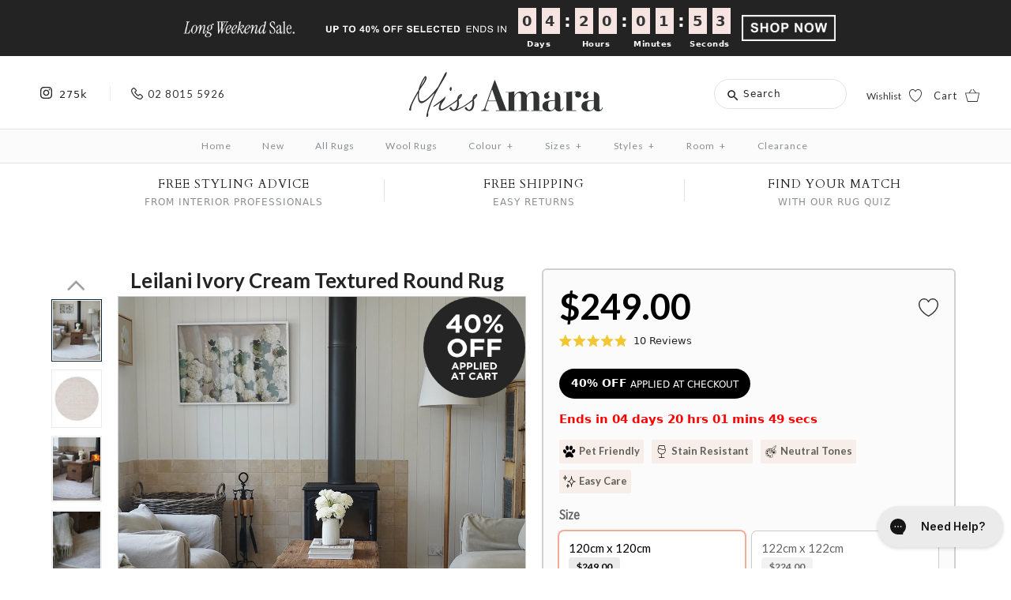

--- FILE ---
content_type: text/html; charset=utf-8
request_url: https://missamara.com.au/products/leilani-ivory-cream-textured-round-rug
body_size: 131765
content:















<!DOCTYPE html>
<html class="no-js">
<head>

 <!-- Google Tag Manager -->
<script>(function(w,d,s,l,i){w[l]=w[l]||[];w[l].push({'gtm.start':
new Date().getTime(),event:'gtm.js'});var f=d.getElementsByTagName(s)[0],
j=d.createElement(s),dl=l!='dataLayer'?'&l='+l:'';j.async=true;j.src=
'https://www.googletagmanager.com/gtm.js?id='+i+dl;f.parentNode.insertBefore(j,f);
})(window,document,'script','dataLayer','GTM-T8HMB8');</script>
<!-- End Google Tag Manager -->
<!-- TAGinstall START -->
<script>
 (function(w) {  var first = document.getElementsByTagName('script')[0];  var script = document.createElement('script');  script.async = true;  script.src = 'https://gtm.taginstall.com/sites/d7ba1a81b68f86334b7396272416453d0817e30ed3d7bca3429bab76ade839bf/gtm-data-layer-108-210715340.js';  script.addEventListener ("load", function() {  function start() {    var allProducts = [];  var shopCurrency = 'AUD';  var collectionTitle = null;    var customer = {  customerType: 'guest'  };    var pageType = 'Product Page';  var searchPerformed = false;  var cart = {  "items": [],  "total": 0.0,  "currency": "AUD",  };  if (!w.__TAGinstall) {  console.error('Unable to initialize Easy Tag - GTM & Data Layer.');  return;  }  w.__TAGinstall.init({  shopCurrency, allProducts, collectionTitle, searchPerformed, pageType, customer, cartData: cart  });     var product = {  name: "Leilani Ivory Cream Textured Round Rug",  title: "Leilani Ivory Cream Textured Round Rug",  id: "leilani-round-120x120",  productId: "6593405878344",  variantId: "39371657740360",  handle: "leilani-ivory-cream-textured-round-rug",  price: "224.0",  image: "\/\/missamara.com.au\/cdn\/shop\/files\/leilani-round-full_medium.jpg?v=1764834709",  brand: "Miss Amara",  category: "All Rugs","variants": [{  id: "39371657740360",  title: "120cm x 120cm",  sku: "leilani-round-120x120",  price: "249.0",  compareAtPrice: "0.0",  },{  id: "40201344516168",  title: "122cm x 122cm",  sku: "leilani-round-4x4",  price: "224.0",  compareAtPrice: "0.0",  },{  id: "39371657773128",  title: "150cm x 150cm",  sku: "leilani-round-150x150",  price: "299.0",  compareAtPrice: "0.0",  },{  id: "52030905745777",  title: "152cm x 152cm",  sku: "leilani-round-5x5",  price: "269.0",  compareAtPrice: "0.0",  },{  id: "39371657805896",  title: "200cm x 200cm",  sku: "leilani-round-200x200",  price: "549.0",  compareAtPrice: "0.0",  },{  id: "40098402828360",  title: "213cm x 213cm",  sku: "leilani-round-7x7",  price: "445.0",  compareAtPrice: "0.0",  },{  id: "39371657838664",  title: "240cm x 240cm",  sku: "leilani-round-240x240",  price: "799.0",  compareAtPrice: "0.0",  },]  };  w.__TAGinstall.onProductPage({  product, collectionTitle, shopCurrency, ShopifyAnalytics  });    };  if (w.__TAGinstall && w.__TAGinstall.boot) {  w.__TAGinstall.boot(start);  }  }, false);  first.parentNode.insertBefore(script, first); })(window);  
</script>
<!-- TAGinstall END -->


  

  
  <!-- Symmetry 3.0.11 -->
  <meta charset="UTF-8">
  <meta http-equiv="X-UA-Compatible" content="IE=edge,chrome=1">
  <meta name="viewport" content="width=device-width,initial-scale=1.0" />
  <meta name="theme-color" content="#232323">
  <meta name="google-site-verification" content="Xkj-0qrjcZODf3mCpxs_sWU6-YSoQYtehoKye9ml_08" />
  <meta name="facebook-domain-verification" content="t0o5ckkajuw003vqno5zto8j4by3lf" />
  
  
  <link rel="shortcut icon" href="//missamara.com.au/cdn/shop/files/favicon.png?v=1740403961" type="image/png" />
  
  
  <title>
    Leilani Ivory Cream Textured Round Rug
  </title>
  
  <meta name="description" content="Leilani is an ethereal warm based ivory and cream flatweave round rug with a carved linear pattern made from a high low pile variation. A beautiful blend of warm beige and off white tones, Leilani has a unique carved texture that adds an extra-dimensional look." />
  

  <!-- Begin hreflang tags-->




	
	
  

	<link rel="alternate" href="https://missamara.com.au/products/leilani-ivory-cream-textured-round-rug" hreflang="en-au" />
	 
		<link rel="alternate" href="https://missamara.hk/products/leilani-ivory-cream-textured-round-rug" hreflang="en-hk" />
	
	 
		<link rel="alternate" href="https://missamara.nz/products/leilani-ivory-cream-textured-round-rug" hreflang="en-nz" />
	
	 
		<link rel="alternate" href="https://missamara.com/products/leilani-ivory-cream-textured-round-rug" hreflang="en-us" />
	
	<link rel="alternate" href="https://missamara.com.au/products/leilani-ivory-cream-textured-round-rug" hreflang="x-default" />

<!-- End hreflang tags-->

<!-- No Index, No Follow Meta Tag-->


  
    <link rel="canonical" href="https://missamara.com.au/products/leilani-ivory-cream-textured-round-rug">
  
  
  
<meta property="og:site_name" content="Miss Amara (AU)" />

    <meta property="og:image" content="http://missamara.com.au/cdn/shop/files/leilani-round-full_1024x1024.jpg?v=1764834709" />
    <meta property="og:description" content="Leilani is an ethereal warm based ivory and cream flatweave round rug with a carved linear pattern made from a..." />
    <meta property="og:title" content="Leilani Ivory Cream Textured Round Rug - Miss Amara (AU)" />
    <meta property="og:type" content="product" />
    <meta property="og:url" content="https://missamara.com.au/products/leilani-ivory-cream-textured-round-rug" />
    <meta property="og:price:amount" content="224.00" />
    <meta property="og:price:currency" content="AUD" />
    <meta property="og:availability" content="instock" />


  
 



  <meta name="twitter:card" content="summary">


  <meta name="twitter:title" content="Leilani Ivory Cream Textured Round Rug">
  <meta name="twitter:description" content="Leilani is an ethereal warm based ivory and cream flatweave round rug with a carved linear pattern made from a high low pile variation.An exclusive design in the Miss Amara Collection, she is a beauti">
  <meta name="twitter:image" content="https://missamara.com.au/cdn/shop/files/leilani-round-full_600x600.jpg?v=1764834709">
  <meta name="twitter:image:width" content="600">
  <meta name="twitter:image:height" content="600">


  
  



<link href="//fonts.googleapis.com/css?family=Lato:400,700|Cardo:400,400italic,700|Cardo:400,400italic,700|Lato:400,700|Lato:400,700" rel="stylesheet" type="text/css">


 <link href="//missamara.com.au/cdn/shop/t/622/assets/icomoon-font.css?v=77227162616206497001747113046" rel="stylesheet" type="text/css" media="all" />
  
  <link href="//missamara.com.au/cdn/shop/t/622/assets/styles.scss.css?v=56936090938936532181768788748" rel="stylesheet" type="text/css" media="all" />
  <link href="//missamara.com.au/cdn/shop/t/622/assets/custom.scss.css?v=43296473309191986371758087693" rel="stylesheet" type="text/css" media="all" />
  <link href="//missamara.com.au/cdn/shop/t/622/assets/swatch.css?v=38604044248475261881753846775" rel="stylesheet" type="text/css" media="all" />
  <link href="//missamara.com.au/cdn/shop/t/622/assets/font-awesome.css?v=54891125493199304071747113029" rel="stylesheet" type="text/css" media="all" />
  <link href="//missamara.com.au/cdn/shop/t/622/assets/magnific-popup.css?v=55722209094073350401747113056" rel="stylesheet" type="text/css" media="all" />
  <link href="//missamara.com.au/cdn/shop/t/622/assets/ma-wishlist.scss.css?v=30868522572539941201763444295" rel="stylesheet" type="text/css" media="all" />
  <link href="//missamara.com.au/cdn/shop/t/622/assets/ma-forms.css?v=127146843195072974581747113054" rel="stylesheet" type="text/css" media="all" />
  
  
  
  <script src="//ajax.googleapis.com/ajax/libs/jquery/1.8/jquery.min.js" type="text/javascript"></script>
  <script src="//missamara.com.au/cdn/shopifycloud/storefront/assets/themes_support/api.jquery-7ab1a3a4.js" type="text/javascript"></script>
<script>
  Shopify.money_format = "${{amount}}";
  window.theme = window.theme || {};
  theme.money_format = "${{amount}}";
  theme.productData = {};
  document.documentElement.className = document.documentElement.className.replace('no-js', '');
</script>
  
<script>(function(w,d,t,r,u){var f,n,i;w[u]=w[u]||[],f=function(){var o={ti:"97027987", tm:"shpfy_ui", enableAutoSpaTracking: true};o.q=w[u],w[u]=new UET(o),w[u].push("pageLoad")},n=d.createElement(t),n.src=r,n.async=1,n.onload=n.onreadystatechange=function(){var s=this.readyState;s&&s!=="loaded"&&s!=="complete"||(f(),n.onload=n.onreadystatechange=null)},i=d.getElementsByTagName(t)[0],i.parentNode.insertBefore(n,i)})(window,document,"script","//bat.bing.com/bat.js","uetq");</script>
  
  <script>window.performance && window.performance.mark && window.performance.mark('shopify.content_for_header.start');</script><meta name="google-site-verification" content="dTQ6MJkQagbuY0oaGHrbpFH8QrB93boieTs3StTCx-0">
<meta id="shopify-digital-wallet" name="shopify-digital-wallet" content="/25944244/digital_wallets/dialog">
<meta name="shopify-checkout-api-token" content="d778678cdfbe4e9363cff384acfe0315">
<meta id="in-context-paypal-metadata" data-shop-id="25944244" data-venmo-supported="false" data-environment="production" data-locale="en_US" data-paypal-v4="true" data-currency="AUD">
<link rel="alternate" type="application/json+oembed" href="https://missamara.com.au/products/leilani-ivory-cream-textured-round-rug.oembed">
<script async="async" src="/checkouts/internal/preloads.js?locale=en-AU"></script>
<script id="apple-pay-shop-capabilities" type="application/json">{"shopId":25944244,"countryCode":"AU","currencyCode":"AUD","merchantCapabilities":["supports3DS"],"merchantId":"gid:\/\/shopify\/Shop\/25944244","merchantName":"Miss Amara (AU)","requiredBillingContactFields":["postalAddress","email","phone"],"requiredShippingContactFields":["postalAddress","email","phone"],"shippingType":"shipping","supportedNetworks":["visa","masterCard"],"total":{"type":"pending","label":"Miss Amara (AU)","amount":"1.00"},"shopifyPaymentsEnabled":false,"supportsSubscriptions":false}</script>
<script id="shopify-features" type="application/json">{"accessToken":"d778678cdfbe4e9363cff384acfe0315","betas":["rich-media-storefront-analytics"],"domain":"missamara.com.au","predictiveSearch":true,"shopId":25944244,"locale":"en"}</script>
<script>var Shopify = Shopify || {};
Shopify.shop = "missamara-au.myshopify.com";
Shopify.locale = "en";
Shopify.currency = {"active":"AUD","rate":"1.0"};
Shopify.country = "AU";
Shopify.theme = {"name":"Theme Production [2.0]","id":179408372081,"schema_name":"Symmetry","schema_version":"3.0.11","theme_store_id":null,"role":"main"};
Shopify.theme.handle = "null";
Shopify.theme.style = {"id":null,"handle":null};
Shopify.cdnHost = "missamara.com.au/cdn";
Shopify.routes = Shopify.routes || {};
Shopify.routes.root = "/";</script>
<script type="module">!function(o){(o.Shopify=o.Shopify||{}).modules=!0}(window);</script>
<script>!function(o){function n(){var o=[];function n(){o.push(Array.prototype.slice.apply(arguments))}return n.q=o,n}var t=o.Shopify=o.Shopify||{};t.loadFeatures=n(),t.autoloadFeatures=n()}(window);</script>
<script id="shop-js-analytics" type="application/json">{"pageType":"product"}</script>
<script defer="defer" async type="module" src="//missamara.com.au/cdn/shopifycloud/shop-js/modules/v2/client.init-shop-cart-sync_BdyHc3Nr.en.esm.js"></script>
<script defer="defer" async type="module" src="//missamara.com.au/cdn/shopifycloud/shop-js/modules/v2/chunk.common_Daul8nwZ.esm.js"></script>
<script type="module">
  await import("//missamara.com.au/cdn/shopifycloud/shop-js/modules/v2/client.init-shop-cart-sync_BdyHc3Nr.en.esm.js");
await import("//missamara.com.au/cdn/shopifycloud/shop-js/modules/v2/chunk.common_Daul8nwZ.esm.js");

  window.Shopify.SignInWithShop?.initShopCartSync?.({"fedCMEnabled":true,"windoidEnabled":true});

</script>
<script>(function() {
  var isLoaded = false;
  function asyncLoad() {
    if (isLoaded) return;
    isLoaded = true;
    var urls = ["https:\/\/d3hw6dc1ow8pp2.cloudfront.net\/reviewsWidget.min.js?shop=missamara-au.myshopify.com","https:\/\/d23dclunsivw3h.cloudfront.net\/redirect-app.js?shop=missamara-au.myshopify.com","https:\/\/d9fvwtvqz2fm1.cloudfront.net\/shop\/js\/discount-on-cart-pro.min.js?shop=missamara-au.myshopify.com","https:\/\/store-app.figpii.com\/script?shop=missamara-au.myshopify.com","https:\/\/t.cfjump.com\/tag\/63033?shop=missamara-au.myshopify.com","https:\/\/config.gorgias.chat\/bundle-loader\/01GYCBQM49CY9BKKYEM0HJ5ABD?source=shopify1click\u0026shop=missamara-au.myshopify.com","https:\/\/static.klaviyo.com\/onsite\/js\/klaviyo.js?company_id=RGeKaE\u0026shop=missamara-au.myshopify.com","https:\/\/widgets.automizely.com\/returns\/main.js?shop=missamara-au.myshopify.com","https:\/\/na.shgcdn3.com\/pixel-collector.js?shop=missamara-au.myshopify.com","https:\/\/cdn.9gtb.com\/loader.js?g_cvt_id=3e95bcf3-c8ca-4a4c-8e31-4e32b48850cf\u0026shop=missamara-au.myshopify.com","\/\/backinstock.useamp.com\/widget\/9831_1767153679.js?category=bis\u0026v=6\u0026shop=missamara-au.myshopify.com"];
    for (var i = 0; i < urls.length; i++) {
      var s = document.createElement('script');
      s.type = 'text/javascript';
      s.async = true;
      s.src = urls[i];
      var x = document.getElementsByTagName('script')[0];
      x.parentNode.insertBefore(s, x);
    }
  };
  if(window.attachEvent) {
    window.attachEvent('onload', asyncLoad);
  } else {
    window.addEventListener('load', asyncLoad, false);
  }
})();</script>
<script id="__st">var __st={"a":25944244,"offset":39600,"reqid":"bbccb519-2de2-4f4a-8f69-bab7551e8b4d-1769014676","pageurl":"missamara.com.au\/products\/leilani-ivory-cream-textured-round-rug","u":"2d2f13e0265b","p":"product","rtyp":"product","rid":6593405878344};</script>
<script>window.ShopifyPaypalV4VisibilityTracking = true;</script>
<script id="form-persister">!function(){'use strict';const t='contact',e='new_comment',n=[[t,t],['blogs',e],['comments',e],[t,'customer']],o='password',r='form_key',c=['recaptcha-v3-token','g-recaptcha-response','h-captcha-response',o],s=()=>{try{return window.sessionStorage}catch{return}},i='__shopify_v',u=t=>t.elements[r],a=function(){const t=[...n].map((([t,e])=>`form[action*='/${t}']:not([data-nocaptcha='true']) input[name='form_type'][value='${e}']`)).join(',');var e;return e=t,()=>e?[...document.querySelectorAll(e)].map((t=>t.form)):[]}();function m(t){const e=u(t);a().includes(t)&&(!e||!e.value)&&function(t){try{if(!s())return;!function(t){const e=s();if(!e)return;const n=u(t);if(!n)return;const o=n.value;o&&e.removeItem(o)}(t);const e=Array.from(Array(32),(()=>Math.random().toString(36)[2])).join('');!function(t,e){u(t)||t.append(Object.assign(document.createElement('input'),{type:'hidden',name:r})),t.elements[r].value=e}(t,e),function(t,e){const n=s();if(!n)return;const r=[...t.querySelectorAll(`input[type='${o}']`)].map((({name:t})=>t)),u=[...c,...r],a={};for(const[o,c]of new FormData(t).entries())u.includes(o)||(a[o]=c);n.setItem(e,JSON.stringify({[i]:1,action:t.action,data:a}))}(t,e)}catch(e){console.error('failed to persist form',e)}}(t)}const f=t=>{if('true'===t.dataset.persistBound)return;const e=function(t,e){const n=function(t){return'function'==typeof t.submit?t.submit:HTMLFormElement.prototype.submit}(t).bind(t);return function(){let t;return()=>{t||(t=!0,(()=>{try{e(),n()}catch(t){(t=>{console.error('form submit failed',t)})(t)}})(),setTimeout((()=>t=!1),250))}}()}(t,(()=>{m(t)}));!function(t,e){if('function'==typeof t.submit&&'function'==typeof e)try{t.submit=e}catch{}}(t,e),t.addEventListener('submit',(t=>{t.preventDefault(),e()})),t.dataset.persistBound='true'};!function(){function t(t){const e=(t=>{const e=t.target;return e instanceof HTMLFormElement?e:e&&e.form})(t);e&&m(e)}document.addEventListener('submit',t),document.addEventListener('DOMContentLoaded',(()=>{const e=a();for(const t of e)f(t);var n;n=document.body,new window.MutationObserver((t=>{for(const e of t)if('childList'===e.type&&e.addedNodes.length)for(const t of e.addedNodes)1===t.nodeType&&'FORM'===t.tagName&&a().includes(t)&&f(t)})).observe(n,{childList:!0,subtree:!0,attributes:!1}),document.removeEventListener('submit',t)}))}()}();</script>
<script integrity="sha256-4kQ18oKyAcykRKYeNunJcIwy7WH5gtpwJnB7kiuLZ1E=" data-source-attribution="shopify.loadfeatures" defer="defer" src="//missamara.com.au/cdn/shopifycloud/storefront/assets/storefront/load_feature-a0a9edcb.js" crossorigin="anonymous"></script>
<script data-source-attribution="shopify.dynamic_checkout.dynamic.init">var Shopify=Shopify||{};Shopify.PaymentButton=Shopify.PaymentButton||{isStorefrontPortableWallets:!0,init:function(){window.Shopify.PaymentButton.init=function(){};var t=document.createElement("script");t.src="https://missamara.com.au/cdn/shopifycloud/portable-wallets/latest/portable-wallets.en.js",t.type="module",document.head.appendChild(t)}};
</script>
<script data-source-attribution="shopify.dynamic_checkout.buyer_consent">
  function portableWalletsHideBuyerConsent(e){var t=document.getElementById("shopify-buyer-consent"),n=document.getElementById("shopify-subscription-policy-button");t&&n&&(t.classList.add("hidden"),t.setAttribute("aria-hidden","true"),n.removeEventListener("click",e))}function portableWalletsShowBuyerConsent(e){var t=document.getElementById("shopify-buyer-consent"),n=document.getElementById("shopify-subscription-policy-button");t&&n&&(t.classList.remove("hidden"),t.removeAttribute("aria-hidden"),n.addEventListener("click",e))}window.Shopify?.PaymentButton&&(window.Shopify.PaymentButton.hideBuyerConsent=portableWalletsHideBuyerConsent,window.Shopify.PaymentButton.showBuyerConsent=portableWalletsShowBuyerConsent);
</script>
<script data-source-attribution="shopify.dynamic_checkout.cart.bootstrap">document.addEventListener("DOMContentLoaded",(function(){function t(){return document.querySelector("shopify-accelerated-checkout-cart, shopify-accelerated-checkout")}if(t())Shopify.PaymentButton.init();else{new MutationObserver((function(e,n){t()&&(Shopify.PaymentButton.init(),n.disconnect())})).observe(document.body,{childList:!0,subtree:!0})}}));
</script>
<link id="shopify-accelerated-checkout-styles" rel="stylesheet" media="screen" href="https://missamara.com.au/cdn/shopifycloud/portable-wallets/latest/accelerated-checkout-backwards-compat.css" crossorigin="anonymous">
<style id="shopify-accelerated-checkout-cart">
        #shopify-buyer-consent {
  margin-top: 1em;
  display: inline-block;
  width: 100%;
}

#shopify-buyer-consent.hidden {
  display: none;
}

#shopify-subscription-policy-button {
  background: none;
  border: none;
  padding: 0;
  text-decoration: underline;
  font-size: inherit;
  cursor: pointer;
}

#shopify-subscription-policy-button::before {
  box-shadow: none;
}

      </style>

<script>window.performance && window.performance.mark && window.performance.mark('shopify.content_for_header.end');</script>
  





  <script type="text/javascript">
    
      window.__shgMoneyFormat = window.__shgMoneyFormat || {"AUD":{"currency":"AUD","currency_symbol":"$","currency_symbol_location":"left","decimal_places":2,"decimal_separator":".","thousands_separator":","}};
    
    window.__shgCurrentCurrencyCode = window.__shgCurrentCurrencyCode || {
      currency: "AUD",
      currency_symbol: "$",
      decimal_separator: ".",
      thousands_separator: ",",
      decimal_places: 2,
      currency_symbol_location: "left"
    };
  </script>



    
<link rel="publisher" href="https://plus.google.com/112651039819845351209/"/>

<meta name="ahrefs-site-verification" content="035d92f059e9880f881fef73cec429160be9c7f1dda4e380c41d6a2a94050cd8">

<!-- Anti-flicker snippet (recommended)  -->
<style>.async-hide { opacity: 0 !important} </style>
<script>(function(a,s,y,n,c,h,i,d,e){s.className+=' '+y;h.start=1*new Date;
h.end=i=function(){s.className=s.className.replace(RegExp(' ?'+y),'')};
(a[n]=a[n]||[]).hide=h;setTimeout(function(){i();h.end=null},c);h.timeout=c;
})(window,document.documentElement,'async-hide','dataLayer',4000,
{'GTM-T8HMB8':true});</script>
  
  <!--begin-bc-sf-filter-css-->
  <style data-id="bc-sf-filter-style" type="text/css">
      #bc-sf-filter-options-wrapper .bc-sf-filter-option-block .bc-sf-filter-block-title h3,
      #bc-sf-filter-tree-h .bc-sf-filter-option-block .bc-sf-filter-block-title a {}
      #bc-sf-filter-options-wrapper .bc-sf-filter-option-block .bc-sf-filter-block-content ul li a,
      #bc-sf-filter-tree-h .bc-sf-filter-option-block .bc-sf-filter-block-content ul li a {}
      #bc-sf-filter-tree-mobile button {}
    </style><link href="//missamara.com.au/cdn/shop/t/622/assets/bc-sf-filter.scss.css?v=37074522015721407931747113123" rel="stylesheet" type="text/css" media="all" />
<!--start-bc-al-css--><!--end-bc-al-css-->

  <!--end-bc-sf-filter-css-->

  <script src="//missamara.com.au/cdn/shop/t/622/assets/ma-wishlist.js?v=108261647834396850281747113055"></script>

<script>

    let maWishlisttemplate = 'product';
    let customerEmail = '';
    let maWishlist = {};

    updateWishlistItemCount = (wishlist) => {
        if (wishlist?.items?.length) {
            $('#wishlist-product-count p').html(wishlist?.items?.length);
            $('.wishlist-product-count-container').removeClass('wishlist-hide-count');
            $('#wishlist-icon-header .wishlist-default-icon').addClass('wishlist-pink-icon').removeClass('wishlist-white-icon');
        } else {
            $('#wishlist-icon-header .wishlist-default-icon').addClass('wishlist-white-icon').removeClass('wishlist-pink-icon');
            $('#wishlist-product-count p').html('0');
            $('.wishlist-product-count-container').addClass('wishlist-hide-count');
        }
    }

    // Update wishlist icons with added items
    updateWishlistIcons = (section, wishlist) => {
        if (wishlist?.items?.length) {
            if (section === 'collection') {
                const wishlistProductIds = wishlist?.items?.map(i => i.product_id);
                $(".product-list").find(".js-wishlist-cta").each((index, collectionitem) => {
                    if (wishlistProductIds.includes('' + $(collectionitem).data('product-id'))) {
                        $(collectionitem).find('.wishlist-default-icon').removeClass('wishlist-white-icon').addClass('wishlist-pink-icon');
                    }
                });
            } else if (section === 'product') {
                const preSelectedVariant = $('#ProductSelect-product-template').find(":selected").val();
                const result = wishlist?.items?.find((elm) => elm.variant_id === preSelectedVariant);
                if (result) {
                    $('.wishlist-productpage-icon').find(".wishlist-default-icon").removeClass('wishlist-white-icon').addClass('wishlist-pink-icon');
                }

                const wishlistProductIds = wishlist?.items?.map(i => i.product_id);
                var config = { childList: true };
                var target = document.querySelector('body');
                var observer = new MutationObserver(function (mutations, observer) {

                    const similarSectionLoaded = $('div[searchspring-recommend="similar"').length > 0 && $('div[searchspring-recommend="similar"').find(".js-wishlist-cta").length > 0;
                    const crossSellSectionLoaded = $('div[searchspring-recommend="cross-sell"').length > 0 && $('div[searchspring-recommend="cross-sell"').find(".js-wishlist-cta").length > 0;
                    const rdyToShipSectionLoaded = $('div[searchspring-recommend="ready-to-ship"').length > 0 && $('div[searchspring-recommend="ready-to-ship"').find(".js-wishlist-cta").length > 0;

                    if (similarSectionLoaded && crossSellSectionLoaded && rdyToShipSectionLoaded) {
                        observer.disconnect();
                        $('div[searchspring-recommend="similar"').find(".js-wishlist-cta").each((index, collectionitem) => {
                            if (wishlistProductIds.includes('' + $(collectionitem).data('product-id'))) {
                                $(collectionitem).find('.wishlist-default-icon').removeClass('wishlist-white-icon').addClass('wishlist-pink-icon');
                            }
                        });
                        $('div[searchspring-recommend="cross-sell"').find(".js-wishlist-cta").each((index, collectionitem) => {
                            if (wishlistProductIds.includes('' + $(collectionitem).data('product-id'))) {
                                $(collectionitem).find('.wishlist-default-icon').removeClass('wishlist-white-icon').addClass('wishlist-pink-icon');
                            }
                        });

                        $('div[searchspring-recommend="ready-to-ship"').find(".js-wishlist-cta").each((index, collectionitem) => {
                            if (wishlistProductIds.includes('' + $(collectionitem).data('product-id'))) {
                                $(collectionitem).find('.wishlist-default-icon').removeClass('wishlist-white-icon').addClass('wishlist-pink-icon');
                            }
                        });
                    }
                });
                observer.observe(target, config);
            } else if (section === 'cart') {
                const wishlistProductIds = wishlist?.items?.map(i => i.product_id);
                const config = { childList: true };
                const target = document.querySelector('body');
                const observer = new MutationObserver(function (mutations, observer) {
                    const recommendSectionLoaded = $('div[searchspring-recommend="cart-recommendations"').length > 0 && $('div[searchspring-recommend="cart-recommendations"').find(".js-wishlist-cta").length > 0;
                    if (recommendSectionLoaded) {
                        observer.disconnect();
                        $('div[searchspring-recommend="cart-recommendations"').find(".js-wishlist-cta").each((index, collectionitem) => {
                            if (wishlistProductIds.includes('' + $(collectionitem).data('product-id'))) {
                                $(collectionitem).find('.wishlist-default-icon').removeClass('wishlist-white-icon').addClass('wishlist-pink-icon');
                            }
                        });
                    }
                });
                observer.observe(target, config);
            } else if (section === 'index') {
                const wishlistProductIds = wishlist?.items?.map(i => i.product_id);
                const config = { childList: true };
                const target = document.querySelector('body');
                const observer = new MutationObserver(function (mutations, observer) {
                    const homeSectionLoaded = $('div[searchspring-recommend="home"').length > 0 && $('div[searchspring-recommend="home"').find(".js-wishlist-cta").length > 0;
                    if (homeSectionLoaded) {
                        observer.disconnect();
                        $('div[searchspring-recommend="home"').find(".js-wishlist-cta").each((index, collectionitem) => {
                            if (wishlistProductIds.includes('' + $(collectionitem).data('product-id'))) {
                                $(collectionitem).find('.wishlist-default-icon').removeClass('wishlist-white-icon').addClass('wishlist-pink-icon');
                            }
                        });
                    }
                });
                observer.observe(target, config);
            }
        }
    }

    getAndUpdateWishlistIcons = (template) => {
        getWishlist(customerEmail).then(function (wishlist) {
            maWishlist = wishlist;
            updateWishlistIcons(template, wishlist);
        });
    };

    $(document).ready(function () {

        getWishlist(customerEmail).then(function (wishlist) {
            maWishlist = wishlist;
            updateWishlistItemCount(wishlist);
        });

        let ajaxThreadActive = false;

        lockThread = (element, loader) => {
            loader.removeClass('wishlist-loader-hide');
            ajaxThreadActive = true;
        }

        unLockThread = (element, loader) => {
            loader.addClass('wishlist-loader-hide');
            ajaxThreadActive = false;
        }

        // Register event on product page only
        if (maWishlisttemplate === "product") {

            getAndUpdateWishlistIcons("product");

            $('.form').on('change', '#ProductSelect-product-template', function () {
                const selectedVariant = $(this).find(":selected").val();
                const result = maWishlist?.items?.find((elm) => elm.variant_id === selectedVariant);
                if (result) {
                    $('.wishlist-productpage-icon').find(".wishlist-default-icon").removeClass('wishlist-white-icon').addClass('wishlist-pink-icon');
                } else {
                    $('.wishlist-productpage-icon').find(".wishlist-default-icon").removeClass('wishlist-pink-icon').addClass('wishlist-white-icon');
                }
            });

            window.addEventListener('message', function (message) {
                if (message?.data?.action == "roomvoAddToFavorites") {
                    const productSku = message?.data?.sku;
                    console.log(`Roomvo added sku - ${productSku}`);
                    addProductToWishListBySku(customerEmail, productSku).then(updatedWishlist => {
                        maWishlist = updatedWishlist;
                        updateWishlistItemCount(updatedWishlist);
                        updateWishlistIcons('product', updatedWishlist);
                    })
                    sendToGTM(productSku);
                } else if (message?.data?.action == "roomvoRemoveFromFavorites") {
                    const productSku = message?.data?.sku;
                    deleteWishlistItemBySku(customerEmail, productSku).then(updatedWishlist => {
                        maWishlist = updatedWishlist;
                        updateWishlistItemCount(updatedWishlist);
                        updateWishlistIcons('product', updatedWishlist);
                    })
                    console.log(`Roomvo removed sku - ${productSku}`);
                }
            });
        } else if (maWishlisttemplate === "cart") {
            getAndUpdateWishlistIcons("cart");
        } else if (maWishlisttemplate === "index") {
            getAndUpdateWishlistIcons("index");
        }

        // Collection - Add/Remove product to wishlist
        $("body").on("click", ".js-wishlist-cta", function (e) {
            e.stopPropagation();
            e.preventDefault();
            if (ajaxThreadActive == false) {
                const wishlistIcon = $(this).find('.wishlist-default-icon');
                const wishlistLoader = $(this).find('.wishlist-loader');

                lockThread(wishlistIcon, wishlistLoader);
                // Add item
                if (wishlistIcon.hasClass('wishlist-white-icon')) {
                    wishlistIcon.removeClass('wishlist-white-icon').addClass('wishlist-pink-icon');

                    if (maWishlisttemplate == 'collection' || maWishlisttemplate == 'cart' || maWishlisttemplate == 'index') {
                        var currentProduct = {
                            product_id: $(this).data('product-id')
                        };
                    } else if (maWishlisttemplate == 'product') {

                        // handle the recommendation wishlist icon
                        if ($(this).parents('.swiper-slide').length) {
                            var currentProduct = {
                                product_id: $(this).data('product-id')
                            };
                        } else {
                            var variantSku = $('span.sku__value').html();
                            var currentProduct = {
                                product_id: '' + $(this).data('product-id'),
                                variant_id: $('#ProductSelect-product-template').find(":selected").val()
                            };
                            window.roomvo.addFavoriteProduct(variantSku, "rug");
                        }
                    }

                    if (currentProduct) {
                        addProductToWishList(customerEmail, currentProduct).then(updatedWishlist => {
                            unLockThread(wishlistIcon, wishlistLoader);
                            maWishlist = updatedWishlist;
                            updateWishlistItemCount(maWishlist);
                        }).catch(error => {
                            unLockThread(wishlistIcon, wishlistLoader);
                        });
                      
                    }

                } else {
                    // Delete Item
                    wishlistIcon.removeClass('wishlist-pink-icon').addClass('wishlist-white-icon');
                    if (maWishlisttemplate == 'collection' || maWishlisttemplate == 'cart' || maWishlisttemplate == 'index') {
                        const productId = $(this).data('product-id');
                        deleteWishlistItemByProductId(customerEmail, productId).then(updatedWishlist => {
                            unLockThread(wishlistIcon, wishlistLoader);
                            maWishlist = updatedWishlist;
                            updateWishlistItemCount(maWishlist);
                        });
                    } else if (maWishlisttemplate == 'product') {

                        if ($(this).parents('.swiper-slide').length) {
                            const productId = $(this).data('product-id');
                            deleteWishlistItemByProductId(customerEmail, productId).then(updatedWishlist => {
                                unLockThread(wishlistIcon, wishlistLoader);
                                maWishlist = updatedWishlist;
                                updateWishlistItemCount(maWishlist);
                            });
                        } else {
                            var variantSku = $('span.sku__value').html();
                            const productId = $(this).data('product-id');
                            const variantId = $('#ProductSelect-product-template').find(":selected").val();
                            deleteWishlistItem(customerEmail, variantId).then(updatedWishlist => {
                                unLockThread(wishlistIcon, wishlistLoader);
                                maWishlist = updatedWishlist;
                                updateWishlistItemCount(maWishlist);
                            });
                            window.roomvo.removeFavoriteProduct(variantSku, "rug");
                        }

                    } else if (maWishlisttemplate == 'page') {
                        const wishlistItemId = $(this).data('wishlist-item-id');
                        const itemSku = $(this).data('wishlist-item-sku');
                        const productId = $(this).parents('.product-block').data('product-id');
                        deleteWishlistItemByItemId(customerEmail, wishlistItemId).then(updatedWishlist => {
                            $(this).closest('.js-wishlist-page-product').fadeOut("normal", function () { $(this).remove(); });
                            unLockThread(wishlistIcon, wishlistLoader);
                            maWishlist = updatedWishlist;
                            updateWishlistItemCount(maWishlist);
                            if (itemSku !== 'undefined') {
                                window.roomvo.removeFavoriteProduct(itemSku, "rug");
                            }
                        });
                    }
                }
            }
        });
    });

</script>
  
  <script>
    const cats = {};
    try {
        var getShopMetaField = '[{"title":"10% OFF | Boxing Day Sale Last Chance","handle":"rug-sale-10-off"},{"title":"120 x 180 Rug","handle":"120-x-180-rug"},{"title":"15% OFF | Boxing Day Sale Last Chance","handle":"rug-sale-15-off"},{"title":"20% OFF | Boxing Day Sale Last Chance","handle":"rug-sale-20-off"},{"title":"290 x 200 Rug","handle":"290-x-200-rug"},{"title":"290 x 200 Rug","handle":"290-x-200-rug-1"},{"title":"30% OFF | Boxing Day Sale Last Chance","handle":"rug-sale-30-off"},{"title":"40% OFF | Boxing Day Sale Last Chance","handle":"rug-sale-40-off"},{"title":"50% OFF | Boxing Day Sale Last Chance","handle":"rug-sale-50-off"},{"title":"6 Days of Sale 30% Off","handle":"6-days-of-sale-30-off"},{"title":"60% OFF | Boxing Day Sale Last Chance","handle":"60-off-afterpay-sale"},{"title":"70% OFF | Boxing Day Sale Last Chance","handle":"rug-sale-70-off"},{"title":"Abrash Rugs","handle":"abrash-rugs"},{"title":"Abstract Rugs","handle":"abstract-rugs"},{"title":"Abstract Washable Rugs","handle":"abstract-washable-rugs"},{"title":"Activity Mat","handle":"activity-mat"},{"title":"All Rugs","handle":"rugs"},{"title":"Alpine","handle":"alpine"},{"title":"Amara Frenzy Sale 30% Off","handle":"amara-frenzy-sale-30-off"},{"title":"Animal Pattern Rugs","handle":"animal-print-rugs"},{"title":"Aqua Rugs","handle":"aqua-rugs"},{"title":"Artisan Collection","handle":"artisan-collection"},{"title":"Aztec Washable Rug","handle":"tribal-washable-rugs"},{"title":"Babies Play Mat","handle":"babies-play-mat"},{"title":"Baby Activity Mats","handle":"baby-activity-mats"},{"title":"Baby Boy Play Mats","handle":"baby-boy-play-mat"},{"title":"Baby Crawling Mats","handle":"baby-crawling-mat"},{"title":"Baby Floor Mats","handle":"baby-floor-mats"},{"title":"Baby Floor Mobile","handle":"baby-floor-mobile"},{"title":"Baby Foam Mats For Floor","handle":"baby-foam-mat-for-floor"},{"title":"Baby Girl Play Mats","handle":"baby-girl-play-mat"},{"title":"Baby Mats For Floor","handle":"baby-mat-for-floor"},{"title":"Baby Nursery Rugs","handle":"baby-room-rugs"},{"title":"Baby Play Activity Mats","handle":"baby-play-activity-mat"},{"title":"Baby Play Mats","handle":"baby-play-mats"},{"title":"Baby Playing Mats","handle":"baby-playing-mat"},{"title":"Babylon Rugs","handle":"babylon-rugs"},{"title":"Bachelor Pad","handle":"bachelor-pad"},{"title":"Back In Stock","handle":"back-in-stock"},{"title":"Balcony Rugs","handle":"balcony-rugs"},{"title":"Bath Mats","handle":"bath-mats"},{"title":"Bathroom Rugs","handle":"bathroom-rugs"},{"title":"Bathroom Washable Rugs","handle":"bathroom-washable-rugs"},{"title":"Beach & Picnic Rugs","handle":"beach-picnic-rugs"},{"title":"Beach Blanket","handle":"beach-blanket"},{"title":"Beach Washable Rug","handle":"beach-picnic-washable-rugs"},{"title":"Beautiful Washable Rugs for Everyday Living","handle":"beautiful-rugs-on-sale"},{"title":"Bedroom Floor Rugs","handle":"bedroom-floor-rugs"},{"title":"Bedroom Washable Rugs","handle":"bedroom-floor-washable-rugs"},{"title":"Beige Outdoor Rugs","handle":"beige-outdoor-rugs"},{"title":"Beige Rug for Living Room","handle":"beige-rug-for-living-room"},{"title":"Beige Rugs","handle":"beige-rugs"},{"title":"Beige Runner Rugs","handle":"beige-runner-rugs"},{"title":"Beige Shag Rug","handle":"beige-shag-rug"},{"title":"Beige Washable Rugs","handle":"beige-washable-rugs"},{"title":"Benowa Rugs","handle":"benowa-rugs"},{"title":"Berber Rugs","handle":"berber-rugs"},{"title":"Berber Washable Rugs","handle":"berber-washable-rugs"},{"title":"Best Baby Playmats","handle":"best-baby-playmat"},{"title":"Best Infant Play Mats","handle":"best-infant-play-mats"},{"title":"Best Washable Rugs","handle":"best-selling-washable-rugs"},{"title":"Bestsellers","handle":"best-selling-rugs"},{"title":"Birchgrove Rugs","handle":"birchgrove-rugs"},{"title":"Black and White Outdoor Rugs","handle":"black-and-white-outdoor-rugs"},{"title":"Black and White Rugs","handle":"black-and-white-rugs"},{"title":"Black Friday Deals","handle":"black-friday-deals"},{"title":"Black Gold Rugs","handle":"black-gold-rugs"},{"title":"Black Jute Rugs","handle":"black-jute-rugs"},{"title":"Black Outdoor Rugs","handle":"black-outdoor-rugs"},{"title":"Black Round Rugs","handle":"black-round-rugs"},{"title":"Black Rugs","handle":"black-rugs"},{"title":"Black Shag Rugs","handle":"black-shag-rugs"},{"title":"Black Washable Rugs","handle":"black-washable-rugs"},{"title":"Blue Green Rugs","handle":"blue-green-rugs"},{"title":"Blue Hamptons Rugs","handle":"blue-hamptons-rugs"},{"title":"Blue Rugs","handle":"blue-rugs"},{"title":"Blue Shag Rugs","handle":"blue-shag-rugs"},{"title":"Blue Turkish Rugs","handle":"blue-turkish-rugs"},{"title":"Blue Washable Rugs","handle":"blue-washable-rugs"},{"title":"Blue Wool Rugs","handle":"blue-wool-rugs"},{"title":"Boho Outdoor Rugs","handle":"boho-outdoor-rugs"},{"title":"Boho Rugs","handle":"boho-rugs"},{"title":"Boho Washable Rugs","handle":"boho-washable-rugs"},{"title":"Bold Rugs","handle":"bold-rugs"},{"title":"Botanica","handle":"botanica"},{"title":"Box Hill Rugs","handle":"box-hill-rugs"},{"title":"Boxing Day Sale Last Chance","handle":"sale-today"},{"title":"Boys Rugs","handle":"boys-rugs"},{"title":"Braided Rugs","handle":"braided-rugs"},{"title":"Braided, Knitted & Looped Rugs","handle":"braided-knitted-looped-rugs"},{"title":"Broadbeach Waters Rugs","handle":"broadbeach-waters-rugs"},{"title":"Brown Rugs","handle":"brown-rugs"},{"title":"Brown Washable Rugs","handle":"brown-washable-rugs"},{"title":"Bundall Rugs","handle":"bundall-rugs"},{"title":"Burgundy Rugs","handle":"burgundy-rugs"},{"title":"Carlos Felted Wool Rugs","handle":"carlos-felted-wool-rugs"},{"title":"Charcoal Rugs","handle":"charcoal-rugs"},{"title":"Charcoal Washable Rugs","handle":"charcoal-washable-rugs"},{"title":"Cheap Area Rug","handle":"cheap-area-rug"},{"title":"Cheap Extra Large Sale","handle":"cheap-extra-large-sale"},{"title":"Cheap Floor Rug","handle":"cheap-floor-rug"},{"title":"Cheap Large Rug","handle":"cheap-large-rug"},{"title":"Cheap Outdoor Rug","handle":"cheap-outdoor-rug"},{"title":"Cheap Round Rug Sale","handle":"cheap-round-rug-sale"},{"title":"Cheap Rugs","handle":"cheap-rugs"},{"title":"Cheap Washable Rugs","handle":"cheap-washable-rugs"},{"title":"Checkered Rugs","handle":"checkered-rugs"},{"title":"Checkered Washable Rugs","handle":"checkered-washable-rugs"},{"title":"Chenille Rugs","handle":"chenille-rugs"},{"title":"Childcare Collection","handle":"childcare-collection"},{"title":"Children's Foam Play Mats","handle":"childrens-foam-play-mats"},{"title":"Children's Padded Play Mats","handle":"childrens-padded-play-mats"},{"title":"Children's Play Mats","handle":"childrens-play-mats"},{"title":"Children's Soft Play Mats","handle":"childrens-soft-play-mats"},{"title":"Circle Outdoor Rugs","handle":"circle-outdoor-rugs"},{"title":"Classique Collection","handle":"classique-collection"},{"title":"Cloud Rugs","handle":"cloud-rugs"},{"title":"Coastal Boho","handle":"coastal-boho"},{"title":"Coastal Collection","handle":"coastal-collection"},{"title":"Colourful Washable Rugs","handle":"multi-colour-washable-rugs"},{"title":"Cotton & Jute Rugs","handle":"cotton-jute-rugs"},{"title":"Cotton Rugs","handle":"cotton-rugs"},{"title":"Cotton Washable Rugs","handle":"cotton-washable-rugs"},{"title":"Cozy Round Wool Rugs","handle":"round-wool-rugs"},{"title":"Crawling Mats For Babies","handle":"crawling-mat-for-babies"},{"title":"Cream Rugs","handle":"cream-rugs"},{"title":"Cream Textured Rugs","handle":"cream-textured-rugs"},{"title":"Cream Washable Rugs","handle":"cream-washable-rugs"},{"title":"Cushioned Feel","handle":"cushioned-feel-rugs"},{"title":"Cushioned Play Mats","handle":"cushioned-play-mats"},{"title":"Damask Rugs","handle":"damask-rugs"},{"title":"Dark Green Rugs","handle":"dark-green-rugs"},{"title":"Deco Rug Sale","handle":"deco-rug-sale"},{"title":"Desert Distressed Collection","handle":"desert-distressed-collection"},{"title":"Designer Rug Sale","handle":"designer-rug-sale"},{"title":"Designer Rugs","handle":"designer-rugs"},{"title":"Dhurrie Rugs","handle":"dhurrie-rugs"},{"title":"Dhurrie Washable Rugs","handle":"dhurrie-washable-rugs"},{"title":"Diamond Check Collection","handle":"diamond-check-collection"},{"title":"Diamond Rugs","handle":"diamond-rugs"},{"title":"Dining Room Rugs","handle":"dining-room-rugs"},{"title":"Dining Room Washable Rugs","handle":"dining-room-washable-rugs"},{"title":"Distressed Rugs","handle":"distressed-rugs"},{"title":"Durable","handle":"durable-rugs"},{"title":"Durable Outdoor Rugs","handle":"durable-outdoor-rugs"},{"title":"Dusk Collection","handle":"dusk-collection"},{"title":"Earthy Rugs","handle":"earthy-rugs"},{"title":"Easter Surprise Sale - GOLD 15%","handle":"easter-surprise-sale-gold-15"},{"title":"Easter Surprise Sale - GOLD 20%","handle":"easter-surprise-sale-gold-20"},{"title":"Easter Surprise Sale - GOLD 30%","handle":"easter-surprise-sale-gold-30"},{"title":"Easter Surprise Sale - GOLD 60%","handle":"easter-surprise-sale-gold-60"},{"title":"Easy To Clean Rugs","handle":"easy-to-clean-rugs"},{"title":"Eco Friendly Rugs","handle":"eco-friendly-rugs"},{"title":"Elanora Heights Rugs","handle":"elanora-heights-rugs"},{"title":"Enchanted Garden","handle":"enchanted-garden"},{"title":"Entrance Washable Rugs","handle":"entryway-washable-rugs"},{"title":"Entryway Rugs","handle":"entryway-rugs"},{"title":"erg","handle":"erg"},{"title":"Escape Collection","handle":"escape"},{"title":"Ethereal Collection","handle":"ethereal-collection"},{"title":"Exclusive 40% Off Rugs Edit","handle":"rugs-sale-40-off"},{"title":"Extra Large Patio Rugs","handle":"extra-large-patio-rugs"},{"title":"Extra Large Picnic Blanket","handle":"extra-large-picnic-blanket"},{"title":"Extra Large Picnic Rug","handle":"extra-large-picnic"},{"title":"Extra Large Play Mats","handle":"extra-large-play-mats"},{"title":"Extra Large Rug Sale","handle":"extra-large-rug-sale"},{"title":"Extra Large Washable Rugs","handle":"oversized-washable-rugs"},{"title":"Farmhouse Rugs","handle":"farmhouse-rugs"},{"title":"Farmhouse Washable Rugs","handle":"farmhouse-washable-rugs"},{"title":"Faux Fur Washable Rug","handle":"round-faux-fur-washable-rugs"},{"title":"Felt Play Mats","handle":"felt-play-mats"},{"title":"Flat & Light","handle":"flat-light-rugs"},{"title":"Flat Weave Rugs","handle":"flat-weave-rugs"},{"title":"Floor Mats Baby","handle":"floor-mat-baby"},{"title":"Floor Mats For Babies","handle":"floor-mats-for-babies"},{"title":"Floor Mats For Kids","handle":"floor-mats-for-kids"},{"title":"Floral Rugs","handle":"floral-rugs"},{"title":"Foam Floor Mats","handle":"foam-floor-mats"},{"title":"Foam Play Mat Tiles","handle":"foam-play-mat-tiles"},{"title":"Foam Play Mats","handle":"foam-play-mats"},{"title":"Foldable Play Mats","handle":"foldable-play-mats"},{"title":"For Men","handle":"for-men"},{"title":"Forest Green Rug","handle":"forest-green-rug"},{"title":"Freedom Collection","handle":"freedom-collection"},{"title":"Garden Rugs","handle":"garden-rugs"},{"title":"Geometric Rugs","handle":"geometric-rugs"},{"title":"Geometric Washable Rugs","handle":"geometric-washable-rugs"},{"title":"Gold Coast Rugs","handle":"gold-coast-rugs"},{"title":"Gold Rugs","handle":"gold-rugs"},{"title":"Green Outdoor Rugs","handle":"green-outdoor-rugs"},{"title":"Green Rugs","handle":"green-rugs"},{"title":"Green Shag Rugs","handle":"green-shag-rugs"},{"title":"Green Turkish Rugs","handle":"green-turkish-rugs"},{"title":"Green Washable Rugs","handle":"green-washable-rugs"},{"title":"Grey & Black Rugs","handle":"grey-black-rugs"},{"title":"Grey Jute Rugs","handle":"grey-jute-rugs"},{"title":"Grey Round Rugs","handle":"grey-round-rugs"},{"title":"Grey Rugs","handle":"grey-rugs"},{"title":"Grey Silver Rugs","handle":"grey-silver-rugs"},{"title":"Grey Washable Rugs","handle":"grey-washable-rugs"},{"title":"Grounded Neutral Collection","handle":"grounded-neutral-collection"},{"title":"Half Round Rugs","handle":"half-round-rugs"},{"title":"Hallway Runner Rugs","handle":"runner-rugs"},{"title":"Hand Knotted Wool Rugs","handle":"hand-knotted-wool-rugs"},{"title":"Hand Tufted Wool Rugs","handle":"hand-tufted-wool-rugs"},{"title":"Hand Woven Felted Wool Rugs","handle":"felted-wool-rugs"},{"title":"Handmade Rugs","handle":"handmade-rugs"},{"title":"Hemp Rugs","handle":"hemp-rugs"},{"title":"High Desert","handle":"high-desert"},{"title":"High Pile Rugs","handle":"high-pile-rugs"},{"title":"High Pile Washable Rugs","handle":"high-pile-washable-rugs"},{"title":"High Traffic Rugs","handle":"high-traffic-rugs"},{"title":"High Traffic Washable Rugs","handle":"high-traffic-washable-rugs"},{"title":"Hypoallergenic Rugs","handle":"hypoallergenic-rugs"},{"title":"Hypoallergenic Washable Rugs","handle":"hypoallergenic-washable-rugs"},{"title":"In Stock","handle":"in-stock-collection"},{"title":"Indian Rugs","handle":"indian-rugs"},{"title":"Indian Washable Rugs","handle":"indian-washable-rugs"},{"title":"Indigo Rugs","handle":"indigo-rugs"},{"title":"Indoor Outdoor Rugs","handle":"indoor-outdoor-rugs"},{"title":"Indoor Rugs","handle":"indoor-rugs"},{"title":"Indoor Washable Rugs","handle":"indoor-washable-rugs"},{"title":"Infant Floor Play Mats","handle":"infant-floor-play-mats"},{"title":"Infant Play Mats","handle":"infant-play-mats"},{"title":"Irregular Shaped Rugs","handle":"irregular-shaped-rugs"},{"title":"Joondalup Rugs","handle":"joondalup-rugs"},{"title":"Jute & Leather Rugs","handle":"jute-and-leather"},{"title":"Jute and Wool Rugs","handle":"jute-and-wool-rugs"},{"title":"Jute Round Rugs","handle":"jute-round-rugs"},{"title":"Jute Rugs","handle":"jute-rugs"},{"title":"Jute Runner Rugs","handle":"jute-runner-rugs"},{"title":"Kid Friendly Rugs","handle":"kid-friendly-rugs"},{"title":"Kid Friendly Washable Rugs","handle":"kid-friendly-washable-rugs"},{"title":"Kids & Nursery Rugs","handle":"kids-rugs"},{"title":"Kids and Pet Friendly","handle":"kids-and-pet-friendly"},{"title":"Kids Foam Mats","handle":"kids-foam-mats"},{"title":"Kids Playmats","handle":"kids-playmats"},{"title":"Kids Room Rugs","handle":"kids-room-rugs"},{"title":"Kids Room Washable Rugs","handle":"kids-room-washable-rugs"},{"title":"Kids Soft Mats","handle":"kids-soft-mat"},{"title":"Kids Washable Rugs","handle":"kids-washable-rugs"},{"title":"Kilim Rugs","handle":"kilim-rugs"},{"title":"Kilim Washable Rugs","handle":"kilim-washable-rugs"},{"title":"Kingscliff Rugs","handle":"kingscliff-rugs"},{"title":"Kitchen Rugs","handle":"kitchen-rugs"},{"title":"Kitchen Washable Rugs","handle":"kitchen-washable-rugs"},{"title":"Knotted Rugs","handle":"knotted-rugs"},{"title":"Lambs Wool Rugs","handle":"lambs-wool-rugs"},{"title":"Large Foam Play Mat","handle":"large-foam-play-mat"},{"title":"Large Outdoor Rug","handle":"large-outdoor-rug"},{"title":"Large Outdoor Rugs","handle":"large-outdoor-rugs"},{"title":"Large Outdoor Washable Rugs","handle":"large-outdoor-mats"},{"title":"Large Picnic Blanket","handle":"large-picnic-blanket"},{"title":"Large Picnic Rug","handle":"large-picnic-rug"},{"title":"Large Picnic Rugs","handle":"large-waterproof-picnic-rugs"},{"title":"Large Play Mats","handle":"large-play-mats"},{"title":"Large Round Rugs","handle":"300cm-round-rugs"},{"title":"Large Rug Sale","handle":"large-rug-sale"},{"title":"Large Rugs","handle":"large-rugs"},{"title":"Large Soft Play Mats","handle":"large-soft-play-mats"},{"title":"Large Washable Rugs","handle":"large-washable-rugs"},{"title":"Lattice Rugs","handle":"lattice-rugs"},{"title":"Lifestyle","handle":"lifestyle"},{"title":"Liora Collection","handle":"liora-collection"},{"title":"Living Room Rug Sale","handle":"living-room-rug-sale"},{"title":"Living Room Rugs","handle":"living-room-rugs"},{"title":"Living Room Washable Rugs","handle":"living-room-washable-rugs"},{"title":"Loom Rug","handle":"loom-rug"},{"title":"Loomed Rugs","handle":"loomed-rugs"},{"title":"Lounge & Living Rugs","handle":"lounge-living-rugs"},{"title":"Low Pile Rugs","handle":"low-pile-rugs"},{"title":"Low Pile Washable Rugs","handle":"low-pile-washable-rugs"},{"title":"Lustre Collection","handle":"lustre-collection"},{"title":"Luxe Play Mats","handle":"luxe-playmats"},{"title":"Luxe Viscose","handle":"luxe-viscose"},{"title":"Luxury Washable Rugs","handle":"luxe-washable-rugs"},{"title":"Man Made Rugs","handle":"man-made-rugs"},{"title":"Man-made Fibres","handle":"man-made-fibres"},{"title":"Manly Rugs","handle":"manly-rugs"},{"title":"Maroon Rug","handle":"maroon-rug"},{"title":"Marrakesh Rugs","handle":"marrakesh-rugs"},{"title":"Material Rugs","handle":"material-rugs"},{"title":"Mats","handle":"mats"},{"title":"Mats For Babies","handle":"mats-for-babies"},{"title":"Medium Pile Rugs","handle":"medium-pile-rugs"},{"title":"Medium Rugs","handle":"medium-rugs"},{"title":"Memory Foam Play Mats","handle":"memory-foam-play-mats"},{"title":"Microfibre Rugs","handle":"microfibre-rugs"},{"title":"Miss Amara Collection","handle":"miss-amara-collection"},{"title":"Mist Collection","handle":"mist-collection"},{"title":"Modern Rug Sale","handle":"modern-rug-sale"},{"title":"Modern Rugs","handle":"modern-rugs"},{"title":"Modern Turkish Rugs","handle":"modern-turkish-rugs"},{"title":"Modern Washable Rugs","handle":"modern-washable-rugs"},{"title":"Monochromatic Kilim Rugs","handle":"monochromatic-rugs"},{"title":"Monochrome Rugs","handle":"monochrome-rugs"},{"title":"Moroccan Outdoor Rugs","handle":"moroccan-outdoor-rugs"},{"title":"Moroccan Rugs","handle":"moroccan-rugs"},{"title":"Moroccan Washable Rugs","handle":"moroccan-washable-rugs"},{"title":"Most Requested","handle":"most-requested"},{"title":"Multi-Colour Rugs","handle":"multi-colour-rugs"},{"title":"Natural","handle":"natural"},{"title":"Natural & Earth Toned Rugs","handle":"natural-earth-toned-rugs"},{"title":"Natural Fibre Rugs","handle":"natural-fibre-rugs"},{"title":"Natural Outdoor Rugs","handle":"natural-outdoor-rugs"},{"title":"Natural Round Rugs","handle":"natural-round-rugs"},{"title":"Natural Tones","handle":"natural-tones"},{"title":"Natural Washable Rug","handle":"natural-fibre-washable-rugs"},{"title":"Nature Pattern Rugs","handle":"nature-pattern-rugs"},{"title":"Nautical Rugs","handle":"nautical-rugs"},{"title":"Navy Blue Rugs","handle":"navy-blue-rugs"},{"title":"Navy Round Rugs","handle":"navy-round-rugs"},{"title":"Neutral Favourites (B)","handle":"neutral-favourites-b"},{"title":"Neutral Favourites (CP)","handle":"neutral-favourites-cp"},{"title":"Neutral Favourites (N)","handle":"neutral-favourites-n"},{"title":"Neutral Favourites (SR)","handle":"neutral-favourites-sr"},{"title":"Neutral Rugs Collection","handle":"neutral-rugs"},{"title":"Neutral Washable Rugs","handle":"neutral-washable-rugs"},{"title":"Nevada Collection","handle":"nevada-collection"},{"title":"New Rugs","handle":"new-rugs"},{"title":"New Year, New Rug Sale","handle":"sale"},{"title":"New Year, New Rug Sale | 10% OFF","handle":"up-to-10-off"},{"title":"New Year, New Rug Sale | 15% OFF","handle":"up-to-15-off"},{"title":"New Year, New Rug Sale | 20% OFF","handle":"up-to-20-off"},{"title":"New Year, New Rug Sale | 25% OFF","handle":"stocktake-sale-25-off"},{"title":"New Year, New Rug Sale | 30% OFF","handle":"up-to-30-off"},{"title":"New Year, New Rug Sale | 40% OFF","handle":"up-to-40-off"},{"title":"New Year, New Rug Sale | 50% OFF","handle":"up-to-50-off"},{"title":"New Year, New Rug Sale | 60% OFF","handle":"cosy-chic-sale-60-off"},{"title":"New Zealand Wool Rugs","handle":"new-zealand-wool-rugs"},{"title":"Non-Shed Rugs","handle":"non-shed-rugs"},{"title":"Non-Slip Play Mats","handle":"non-slip-play-mat"},{"title":"Non-Toxic Play Mats","handle":"non-toxic-play-mat"},{"title":"Non-Washable Rugs","handle":"non-washable-rugs"},{"title":"North Balgowlah Rugs","handle":"north-balgowlah-rugs"},{"title":"Nursery Washable Rugs","handle":"baby-room-washable-rugs"},{"title":"NZ Wool Rugs","handle":"nz-wool-rugs"},{"title":"Ocean Oasis","handle":"ocean-oasis"},{"title":"Office Rugs","handle":"office-rugs"},{"title":"Office Rugs","handle":"commercial-office-rugs"},{"title":"Office Washable Rugs","handle":"office-washable-rugs"},{"title":"Orange Rugs","handle":"orange-rugs"},{"title":"Orange Shag Rugs","handle":"orange-shag-rugs"},{"title":"Orange Washable Rugs","handle":"orange-washable-rugs"},{"title":"Organique Collection","handle":"organique-collection"},{"title":"Outdoor Deck Rugs","handle":"deck-rugs-outdoor"},{"title":"Outdoor Floor Mats","handle":"outdoor-floor-mats"},{"title":"Outdoor Patio Rugs","handle":"outdoor-patio-rugs"},{"title":"Outdoor Picnic Rug","handle":"outdoor-picnic-rug"},{"title":"Outdoor Recycled Plastic Rugs","handle":"outdoor-recycled-plastic-rugs"},{"title":"Outdoor Recycled Rugs","handle":"outdoor-recycled-rugs"},{"title":"Outdoor Rug Sale","handle":"outdoor-rug-sale"},{"title":"Outdoor Rugs","handle":"outdoor-rugs"},{"title":"Outdoor Rugs Blue","handle":"outdoor-rugs-blue"},{"title":"Outdoor Rugs for Patios","handle":"outdoor-rugs-for-patios"},{"title":"Outdoor Rugs Grey","handle":"outdoor-rugs-grey"},{"title":"Outdoor Rugs Melbourne","handle":"outdoor-rugs-melbourne"},{"title":"Outdoor Runner Rrugs for Patio","handle":"outdoor-runner-rrugs-for-patio"},{"title":"Outdoor Runner Rugs","handle":"outdoor-runner-rugs"},{"title":"Outdoor Striped Rugs","handle":"outdoor-striped-rugs"},{"title":"Outdoor Washable Rugs","handle":"washable-outdoor-rugs"},{"title":"Oval Rugs","handle":"oval-rugs"},{"title":"Oval Washable Rugs","handle":"oval-washable-rugs"},{"title":"Overdyed Rugs","handle":"overdyed-rugs"},{"title":"Oversized / Extra Large Rugs","handle":"oversized-rugs"},{"title":"Padded Baby Play Mats","handle":"padded-baby-play-mat"},{"title":"Padded Play Mats","handle":"padded-play-mats"},{"title":"Pastel Rugs","handle":"pastel-rugs"},{"title":"Pastel Washable Rugs","handle":"pastel-washable-rugs"},{"title":"Patterned Rugs","handle":"patterned-rugs"},{"title":"Peach Rugs","handle":"peach-rugs"},{"title":"Peach Washable Rugs","handle":"peach-washable-rugs"},{"title":"Pebble Wool Rugs","handle":"pebble-wool-rugs"},{"title":"Persian Rugs","handle":"persian-rugs"},{"title":"Persian Washable Rugs","handle":"persian-washable-rugs"},{"title":"Pet Friendly Rugs","handle":"pet-friendly-rugs"},{"title":"Pet Friendly Washable Rugs","handle":"pet-friendly-washable-rugs"},{"title":"Picnic Blanket","handle":"picnic-blanket"},{"title":"Picnic Rug Spotlight","handle":"picnic-rug-spotlight"},{"title":"Pink and Blue Rugs","handle":"pink-and-blue-rugs"},{"title":"Pink and Green Rugs","handle":"pink-and-green-rugs"},{"title":"Pink Playmats","handle":"pink-playmats"},{"title":"Pink Rugs","handle":"pink-rugs"},{"title":"Pink Runner Rugs","handle":"pink-runner-rugs"},{"title":"Pink Washable Rugs","handle":"pink-washable-rugs"},{"title":"Plastic & Polyproylene Outdoor Rugs","handle":"plastic-and-polyproylene-outdoor-rugs"},{"title":"Plastic Outdoor Rugs","handle":"plastic-outdoor-rugs"},{"title":"Plastic Rugs","handle":"plastic-rugs"},{"title":"Play Mats","handle":"play-mats"},{"title":"Play Mats for Babies","handle":"play-mat-for-babies"},{"title":"Play Mats For Baby Girl","handle":"play-mat-for-baby-girl"},{"title":"Play Mats For Floor","handle":"play-mats-for-floor"},{"title":"Play Mats For Newborn","handle":"play-mat-for-newborn"},{"title":"Play Mats For Twins","handle":"play-mats-for-twins"},{"title":"Play Mats Infant","handle":"play-mat-infant"},{"title":"Play Rugs","handle":"play-rugs"},{"title":"Playpen Mats","handle":"playpen-mat"},{"title":"Playroom Rugs","handle":"playroom-rugs"},{"title":"Playroom Washable Rugs","handle":"playroom-washable-rugs"},{"title":"Plush","handle":"plush-rugs"},{"title":"Plush Play Mats","handle":"plush-play-mats"},{"title":"Polyester Rugs","handle":"polyester-rugs"},{"title":"Polypropylene Outdoor Rugs","handle":"polypropylene-outdoor-rugs"},{"title":"Polypropylene Rugs","handle":"polypropylene-rugs"},{"title":"Porch Rugs","handle":"porch-rugs"},{"title":"Portable Play Mats","handle":"portable-play-mats"},{"title":"Prima Collection","handle":"prima-collection"},{"title":"Provincial Living Rugs","handle":"provincial-living-rugs"},{"title":"Purple Rugs","handle":"purple-rugs"},{"title":"Purple Shag Rugs","handle":"purple-shag-rugs"},{"title":"Quin Collection","handle":"quin-collection"},{"title":"Rare Gems Collections","handle":"rare-gem-collections"},{"title":"Ready To Ship","handle":"ready-to-ship"},{"title":"Rectangle Rugs","handle":"rectangle-rugs"},{"title":"Rectangular Rugs","handle":"rectangular-rugs"},{"title":"Recycled Outdoor Rugs & Mats","handle":"recycled-outdoor-rugs-mats"},{"title":"Recycled Plastic Outdoor Rugs","handle":"recycled-plastic-outdoor-rugs"},{"title":"Recycled Rugs","handle":"recycled-rugs"},{"title":"Recycled Rugs","handle":"recycled-rugs-1"},{"title":"Red Rugs","handle":"red-rugs"},{"title":"Red Washable Rugs","handle":"red-washable-rugs"},{"title":"Red, Pink & Purple Rugs","handle":"red-pink-purple-rugs"},{"title":"Regular Rugs","handle":"regular-rugs"},{"title":"Returnable (Trade Collective)","handle":"returnable"},{"title":"RISHA Collection","handle":"risha-collection"},{"title":"Rollie Pollie Plush Playmats","handle":"playmats"},{"title":"Romance Collection","handle":"romance-collection"},{"title":"Round Bathroom Rugs","handle":"round-bathroom-rugs"},{"title":"Round Blue Rugs","handle":"round-blue-rugs"},{"title":"Round Cotton Rugs","handle":"round-cotton-rugs"},{"title":"Round Cowhide Rugs","handle":"round-cowhide-rugs"},{"title":"Round Dining Table Rugs","handle":"round-dining-table-rugs"},{"title":"Round Dining Table Washable Rugs","handle":"round-dining-table-washable-rugs"},{"title":"Round Faux Fur Rugs","handle":"round-faux-fur-rugs"},{"title":"Round Fluffy Rugs","handle":"round-fluffy-rugs"},{"title":"Round Geometric Rugs","handle":"round-geometric-rugs"},{"title":"Round Kitchen Rugs","handle":"round-kitchen-rugs"},{"title":"Round Lounge Rugs","handle":"round-lounge-rugs"},{"title":"Round Mandala Rugs","handle":"round-mandala-rugs"},{"title":"Round Moroccan Rugs","handle":"round-moroccan-rugs"},{"title":"Round Outdoor Rugs","handle":"round-outdoor-rugs"},{"title":"Round Play Mats","handle":"round-play-mats"},{"title":"Round Purple Rugs","handle":"round-purple-rugs"},{"title":"Round Red Rugs","handle":"round-red-rugs"},{"title":"Round Rugs","handle":"round-rugs"},{"title":"Round Rugs With Tassels","handle":"round-rugs-with-tassels"},{"title":"Round Shaggy Rugs","handle":"round-shaggy-rugs"},{"title":"Round Sheepskin Rugs","handle":"round-sheepskin-rugs"},{"title":"Round Teal Rugs","handle":"round-teal-rugs"},{"title":"Round White Fluffy Rugs","handle":"round-white-fluffy-rugs"},{"title":"Round Yellow Rugs","handle":"round-yellow-rugs"},{"title":"Rug Clearance Sale","handle":"rug-clearance-sale"},{"title":"Rug Under Desk","handle":"rug-under-desk"},{"title":"Rug Underlay","handle":"rug-underlay"},{"title":"Rugs Adelaide","handle":"rugs-adelaide"},{"title":"Rugs Albany","handle":"rugs-albany"},{"title":"Rugs Albury","handle":"rugs-albury"},{"title":"Rugs Armidale","handle":"rugs-armidale"},{"title":"Rugs Available With Afterpay","handle":"afterpay-day-sale"},{"title":"Rugs Ballarat","handle":"rugs-ballarat"},{"title":"Rugs Batemans Bay","handle":"rugs-batemans-bay"},{"title":"Rugs Bathurst","handle":"rugs-bathurst"},{"title":"Rugs Bendigo","handle":"rugs-bendigo"},{"title":"Rugs Brisbane","handle":"rugs-brisbane"},{"title":"Rugs Bunbury","handle":"rugs-bunbury"},{"title":"Rugs Bundaberg","handle":"rugs-bundaberg"},{"title":"Rugs Busselton","handle":"rugs-busselton"},{"title":"Rugs Byron Bay","handle":"rugs-byron-bay"},{"title":"Rugs Cairns","handle":"rugs-cairns"},{"title":"Rugs Canberra","handle":"rugs-canberra"},{"title":"Rugs Capalaba","handle":"rugs-capalaba"},{"title":"Rugs Central Coast","handle":"rugs-central-coast"},{"title":"Rugs Coffs Harbour","handle":"rugs-coffs-harbour"},{"title":"Rugs Darwin","handle":"rugs-darwin"},{"title":"Rugs Dubbo","handle":"rugs-dubbo"},{"title":"Rugs Geraldton","handle":"rugs-geraldton"},{"title":"Rugs Gladstone","handle":"rugs-gladstone"},{"title":"Rugs Goulburn","handle":"rugs-goulburn"},{"title":"Rugs Hervey Bay","handle":"rugs-hervey-bay"},{"title":"Rugs Hobart","handle":"rugs-hobart"},{"title":"Rugs in Geelong","handle":"geelong-rugs"},{"title":"Rugs Ipswich","handle":"rugs-ipswich"},{"title":"Rugs Kalgoorlie","handle":"rugs-kalgoorlie"},{"title":"Rugs Launceston","handle":"rugs-launceston"},{"title":"Rugs Lismore","handle":"rugs-lismore"},{"title":"Rugs Mackay","handle":"rugs-mackay"},{"title":"Rugs Maitland","handle":"rugs-maitland"},{"title":"Rugs Mandurah","handle":"rugs-mandurah"},{"title":"Rugs Melbourne","handle":"rugs-melbourne"},{"title":"Rugs Melton","handle":"rugs-melton"},{"title":"Rugs Mildura","handle":"rugs-mildura"},{"title":"Rugs Mount Gambier","handle":"rugs-mount-gambier"},{"title":"Rugs Newcastle","handle":"rugs-newcastle"},{"title":"Rugs Perth","handle":"rugs-perth"},{"title":"Rugs Port Macquarie","handle":"rugs-port-macquarie"},{"title":"Rugs Rockhampton","handle":"rugs-rockhampton"},{"title":"Rugs Rockingham","handle":"rugs-rockingham"},{"title":"Rugs Shepparton","handle":"rugs-shepparton"},{"title":"Rugs Somerset","handle":"rugs-somerset"},{"title":"Rugs Sydney","handle":"rugs-sydney"},{"title":"Rugs Tamworth","handle":"rugs-tamworth"},{"title":"Rugs Taree","handle":"rugs-taree"},{"title":"Rugs Traralgon","handle":"rugs-traralgon"},{"title":"Rugs Warragul","handle":"rugs-warragul"},{"title":"Rugs Warrnambool","handle":"rugs-warrnambool"},{"title":"Rugs with Rubber Backing","handle":"rugs-with-rubber-backing"},{"title":"Rugs Wodonga","handle":"rugs-wodonga"},{"title":"Rugs Wollongong","handle":"rugs-wollongong"},{"title":"Rumpus Room Rugs","handle":"rumpus-room-rugs"},{"title":"Runner Rug Sale","handle":"runner-rug-sale"},{"title":"Runner Washable Rugs","handle":"runner-washable-rugs"},{"title":"Rustic Rug","handle":"rustic-rug"},{"title":"Sand Free Beach Blankets","handle":"sand-free-beach-blankets"},{"title":"Scallop & Wiggle Rugs","handle":"scallop-wiggle-rugs"},{"title":"Scallop Collection","handle":"scallop-collection"},{"title":"Scandi Rugs","handle":"scandi-rugs"},{"title":"Scandi Washable Rugs","handle":"scandi-washable-rugs"},{"title":"Sensory Play Mats","handle":"sensory-play-mats"},{"title":"Shag Rug Sale","handle":"shag-rug-sale"},{"title":"Shag Rugs","handle":"shag-rugs"},{"title":"Shag Washable Rugs","handle":"shag-washable-rugs"},{"title":"Silky Touch","handle":"silky-touch-rugs"},{"title":"Sisal Rugs","handle":"sisal-rugs"},{"title":"Small Outdoor Rugs","handle":"small-outdoor-rugs"},{"title":"Small Rugs","handle":"small-rugs"},{"title":"Small Washable Rugs","handle":"small-washable-rugs"},{"title":"Soft","handle":"soft-rugs"},{"title":"Soft Baby Play Mats","handle":"soft-baby-play-mat"},{"title":"Soft Floor Mats","handle":"soft-floor-mats"},{"title":"Soft Mats for Floor","handle":"soft-mat-for-floor"},{"title":"Soft Play Mats","handle":"soft-play-mats"},{"title":"Softest Rugs","handle":"softest-rugs"},{"title":"Solid Colour Rugs","handle":"solid-colour-rugs"},{"title":"Solid Rugs","handle":"solid-rugs"},{"title":"Square Outdoor Rugs","handle":"square-outdoor-rugs"},{"title":"Squishy Play Mats","handle":"squishy-play-mat"},{"title":"Stainvincible Collection","handle":"stainvincible-collection"},{"title":"Stocktake Sale 30% OFF","handle":"stocktake-sale-30-off"},{"title":"Striped Rugs","handle":"striped-rugs"},{"title":"Study Rugs","handle":"study-rugs"},{"title":"Style Sisters","handle":"style-sisters"},{"title":"Stylist Picks","handle":"stylist-picks"},{"title":"Sultry Summer Rugs","handle":"sultry-summer-rugs"},{"title":"Summer Rugs","handle":"summer-rugs-1"},{"title":"Sunshine Coast Rugs","handle":"sunshine-coast-rugs"},{"title":"Tallebudgera Rugs","handle":"tallebudgera-rugs"},{"title":"Terra Collection","handle":"terra-collection"},{"title":"Terrace Rugs","handle":"terrace-rugs"},{"title":"Textured Rugs","handle":"textured-rugs"},{"title":"Textured Washable Rugs","handle":"textured-washable-rugs"},{"title":"The Boho Collection","handle":"the-boho-collection"},{"title":"The Heritage Collection","handle":"the-heritage-collection"},{"title":"The Luxe Collection","handle":"luxe-rugs"},{"title":"The Noiré Collection","handle":"noire-collection"},{"title":"The Organic Curve Collection","handle":"the-organic-shape-collection"},{"title":"The Summer Collection","handle":"summer-rugs"},{"title":"The Timeless Modern Collection","handle":"the-timeless-modern-collection"},{"title":"Thick Play Mats","handle":"thick-play-mats"},{"title":"Timeless","handle":"timeless"},{"title":"Toowoomba Rugs","handle":"toowoomba-rugs"},{"title":"Townsville Rugs","handle":"townsville-rugs"},{"title":"Trade Flash Sale","handle":"trade-flash-sale"},{"title":"Traditional Pattern Rugs","handle":"traditional-pattern-rugs"},{"title":"Traditional Rugs","handle":"traditional-rugs"},{"title":"Traditional Turkish Rugs","handle":"traditional-turkish-rugs"},{"title":"Traditional Washable Rugs","handle":"traditional-washable-rugs"},{"title":"Traditional Wool Rugs","handle":"traditional-wool-rugs"},{"title":"Traditional, Vintage & Distressed Rugs","handle":"traditional-vintage-distressed-rugs"},{"title":"Transitional Rugs","handle":"transitional-rugs"},{"title":"Travel Play Mats","handle":"travel-play-mats"},{"title":"Treat Yourself","handle":"toe-pleasers"},{"title":"Tribal Rugs","handle":"tribal-rugs"},{"title":"TUMBLECO Rugs","handle":"tumbleco-rugs"},{"title":"TUMBLRUGS Washable Rugs","handle":"washable-rugs"},{"title":"TUMBLUXE Rugs","handle":"tumbluxe-rugs"},{"title":"TUMBLWEAVE Rugs","handle":"tumblweave-rugs"},{"title":"Turkish Rug Sale","handle":"turkish-rug-sale"},{"title":"Turkish Rugs","handle":"turkish-rugs"},{"title":"Turquoise Rugs","handle":"turquoise-rugs"},{"title":"Urban Rug","handle":"urban-rug"},{"title":"Varied Pile Rugs","handle":"varied-pile-rugs"},{"title":"Vibrant Rugs","handle":"vibrant-rugs"},{"title":"Vintage Rugs","handle":"vintage-rugs"},{"title":"Vintage Washable Rugs","handle":"vintage-washable-rugs"},{"title":"Viscose Rugs","handle":"viscose-rugs"},{"title":"Warm & Cosy","handle":"warm-cosy-rugs"},{"title":"Warrawee Rugs","handle":"warrawee-rugs"},{"title":"Warriewood Rugs","handle":"warriewood-rugs"},{"title":"Washable Round Rug","handle":"washable-round-rug"},{"title":"Washable Rug Sale","handle":"washable-sale"},{"title":"Water-resistant Outdoor Rugs","handle":"water-resistant-outdoor-rugs"},{"title":"Waterproof Outdoor Rugs","handle":"waterproof-outdoor-rugs"},{"title":"White & Cream Rugs","handle":"white-rugs"},{"title":"White Fur Rug","handle":"white-fur-rug"},{"title":"White Washable Rugs","handle":"white-washable-rugs"},{"title":"Windswept Collection","handle":"windswept-collection"},{"title":"Winter Last Chance","handle":"winter-last-chance"},{"title":"Wipeable Play Mats","handle":"wipeable-play-mats"},{"title":"Wonderland","handle":"wonderland"},{"title":"Wood Floor Rug","handle":"wood-floor-rug"},{"title":"Wool and Silk Rugs","handle":"wool-and-silk-rugs"},{"title":"Wool Braided Rugs","handle":"wool-braided-rugs"},{"title":"Wool Rugs","handle":"wool-rugs"},{"title":"Wool Runner Rugs","handle":"wool-runner-rugs"},{"title":"Wool Throw Rugs","handle":"wool-throw-rugs"},{"title":"Wool Washable Rugs","handle":"wool-washable-rugs"},{"title":"Woven Washable Rugs","handle":"flat-weave-washable-rugs"},{"title":"Yellow & Orange Rugs","handle":"yellow-orange-rugs"},{"title":"Yellow Rugs","handle":"yellow-rugs"},{"title":"Yellow Washable Rugs","handle":"yellow-washable-rugs"},{"title":"YOU'VE OPTED OUT!","handle":"youve-opted-out"},{"title":"Aquarelle Collection","handle":"aquarelle-collection"},{"title":"Artiste Collection","handle":"artiste-collection"},{"title":"Best Sellers - Now Back In Stock","handle":"best-sellers-now-back-in-stock"},{"title":"Cool Change","handle":"cool-change"},{"title":"In Neutral","handle":"in-neutral"},{"title":"Most Loved Rugs","handle":"most-loved-rugs"},{"title":"Must Haves - Just Waiting For You","handle":"must-haves"},{"title":"Netcore Hidden Collection Test","handle":"netcore-hidden-collection-test"},{"title":"New Neutrals Collection","handle":"new-neutrals"},{"title":"Prima Collection (1)","handle":"prima-collection-1"},{"title":"Ready To Ship Rug Sale","handle":"ready-to-ship-rug-sale"},{"title":"Search Results","handle":"shop"},{"title":"Set The Mood","handle":"set-the-mood"},{"title":"Three Birds Renovations x Miss Amara","handle":"three-birds-renovations-x-miss-amara"},{"title":"Vintage Charm","handle":"vintage-charm"}]';
        var getShopMetaFieldJSON = JSON.parse(getShopMetaField);

        for (let i = 0; i < getShopMetaFieldJSON.length; i++) {
            var collectionObjProp = getShopMetaFieldJSON[i].handle;
            var collectionObjValue = getShopMetaFieldJSON[i].title;
            cats[collectionObjProp] = `${collectionObjValue}`;
        }
    }
    catch (error) {
        console.log(error);
    }

    window['SearchspringAc'] = {};
    window.SearchspringAc['categoryKeep'] = {};
    window.SearchspringAc['categoryKeep'] = cats;

    const pagesData = {};
    $.getJSON('/pages.json', function (data) {
        data?.pages.map(page => {
            pagesData[page.title] = 'https://missamara.com.au' + '/pages/' + page.handle
        })
    });
    window.SearchspringAc['pagesKeep'] = pagesData;

    $(document).on('click', '.searchspring-ac', function () {
        if ($(this).val()) {
            handlePaddings()
            populateResults($(this).val());
        }
    })

    window.addEventListener('searchspring.autocompleteReady', function (message) {
        if (message?.detail?.query) {
            const queryString = message?.detail?.query;
            populateResults(queryString);
        }
    }, false);

    const handlePaddings = () => {
        const isMobile = $(window).width() < 768;
        const no_results = document.querySelector('.ss__autocomplete__content__no-results');

        if (no_results) {
            if (!isMobile) {
                $('.ss__autocomplete__facets').hide();
                $('.ss__autocomplete__terms').css({
                    'margin-bottom': '0px',
                });
                $('.ss__autocomplete').css('padding', '10px 0px 20px 40px');
            } else {
                $('.ss__autocomplete__terms').css('border-bottom', 'none');
                $('.ss__autocomplete').css('padding', '0px');
            }
        } else {
            if (!isMobile) {
                $('.ss__autocomplete__facets').show();
                $('.ss__autocomplete__content').css('padding', '0px 20px 20px 40px');
                $('.ss__autocomplete__terms').css({
                    'margin-bottom': '47px',
                    'margin-top': '20px',
                });
            } else {
                $('.ss__autocomplete__facets').css({
                    'margin-bottom': '0px',
                    'margin-top': '15px',
                });
                $('.ss__autocomplete__terms').css('border-bottom', '1px solid');
            }
        }
    };

    function populateResults(queryString) {

        const siteCats = window?.SearchspringAc?.categoryKeep
        const sitePages = window?.SearchspringAc?.pagesKeep
        const matchedCats = [];
        const matchedPages = [];

        // filter collections
        const catHandles = Object.keys(siteCats);
        Object.values(siteCats).map((catEl, catIndex) => {
            var catEl = catEl.toLowerCase();
            if (catEl.includes(queryString.trim().toLowerCase())) {
                matchedCats.push({
                    url: 'https://missamara.com.au' + '/collections/' + catHandles[catIndex],
                    name: catEl
                })
            }
        });

        //filter pages
        const pageURLs = Object.values(sitePages);
        Object.keys(sitePages).map((pageEl, pageIndex) => {
            var pageEl = pageEl.toLowerCase();
            if (pageEl.includes(queryString.trim().toLowerCase())) {
                matchedPages.push({
                    url: pageURLs[pageIndex],
                    name: pageEl
                })
            }
        });

        $(".extra_facet_wrapper").remove();

        // creating arrow image elements
        const collectionDownArrow = document.createElement("img");
        collectionDownArrow.src = "https://cdn.shopify.com/s/files/1/2594/4244/t/284/assets/chevron-down.svg?v=8965281741630546931675316601";
        collectionDownArrow.classList.add("down_icon");
        const pageDownArrow = collectionDownArrow.cloneNode(true);

        const collectionUpArrow = document.createElement("img");
        collectionUpArrow.src = "https://cdn.shopify.com/s/files/1/2594/4244/t/284/assets/chevron-up.svg?v=8965281741630546931675316601";
        collectionUpArrow.classList.add("up_icon");
        const pageUPArrow = collectionUpArrow.cloneNode(true);

        const pageParentElem = document.createElement('div');
        pageParentElem.setAttribute('class', 'ss-page-list ss__facet-list-options ss__facet__facet-list-options');
        const collectionParentElem = document.createElement('div');
        collectionParentElem.setAttribute('class', 'ss-collections-list ss__facet-list-options ss__facet__facet-list-options');

        matchedCats.slice(0, 10).map((eachCollection, index) => {
            const collectionElem = document.createElement('a');
            collectionElem.textContent = eachCollection.name;
            collectionElem.setAttribute('href', eachCollection.url);
            collectionElem.setAttribute('class', 'ss__facet-list-options__option');
            collectionParentElem.appendChild(collectionElem);
        });

        matchedPages.slice(0, 10).map((eachPage, index) => {
            const pageElem = document.createElement('a');
            pageElem.textContent = eachPage.name;
            pageElem.setAttribute('href', eachPage.url);
            pageElem.setAttribute('class', 'ss__facet-list-options__option');
            pageParentElem.appendChild(pageElem);
        })

        if (matchedCats.length > 0) {
            var collectionList = `
                <div class="ss__facet ss__facet--list ss-1ctl25o extra_facet_wrapper">
                    <div class="ss__dropdown ss__dropdown--open ss__facet__dropdown">
                        <div id="collection_facet_dropdown" class="ss__dropdown__button">
                        <div class="ss__facet__header">Collections
                            <div id="collection_icon" class="collection_icon_wrapper"/>
                        </div>
                        </div>
                        <div id="collection_content" class="ss__dropdown__content">
                        <div class="ss__facet__options ss__facets__facet">
                            <div class="ss-collections-list ss__facet-list-options ss__facet__facet-list-options">
                                ${collectionParentElem.innerHTML}
                            </div>
                        </div>
                        </div>
                    </div>
                </div>
                `;
        }

        if (matchedPages.length > 0) {
            var pageList = `
                <div class="ss__facet ss__facet--list ss-1ctl25o extra_facet_wrapper">
                    <div class="ss__dropdown ss__dropdown--open ss__facet__dropdown">
                        <div id="page_facet_dropdown" class="ss__dropdown__button">
                        <div class="ss__facet__header">Pages
                            <div id="page_icon" class="collection_icon_wrapper"/>
                        </div>
                        </div>
                        <div id="page_content" class="ss__dropdown__content">
                        <div class="ss__facet__options ss__facets__facet">
                            <div class="ss-page-list ss__facet-list-options ss__facet__facet-list-options">
                                ${pageParentElem.innerHTML}
                            </div>
                        </div>
                        </div>
                    </div>
                </div>
                `;
        }

        const noResultContentText = `
                <div class="no_results_content">
                    <p>Please Try Another Search</p>
                </div>
                `;

        setTimeout(function () {
            const isMobile = $(window).width() < 768;
            const no_results = document.querySelector('.ss__autocomplete__content__no-results');
            const elementFacet = $('.ss__autocomplete').find('.ss__facets');
            const facets = $('.ss__autocomplete').find('.ss__autocomplete__facets');
            const contentFacet = $('.ss__autocomplete').find('.ss__autocomplete__content')
            const noResultContent = $('.ss__autocomplete').find('.no_results_content');
            const isCollectionsExists = matchedCats.length > 0
            const isPagesExists = matchedPages.length > 0

            //appending collections facets
            if (isCollectionsExists) {
                if (no_results) {
                    if (isMobile) {
                        facets.append(collectionList)
                    } else {
                        contentFacet.append(collectionList)
                    }
                } else {
                    elementFacet.append(collectionList)
                }

                const collection_icon = document.getElementById("collection_icon")
                collection_icon.append(collectionDownArrow)
                const collection_content = document.querySelector('#collection_content');
                collection_content.style.display = 'none';

                $('#collection_facet_dropdown').click(function () {

                    const collection_icon = document.querySelector('#collection_icon');
                    const down_icon = collection_icon.querySelector('.down_icon');

                    if (down_icon) {
                        collection_icon.removeChild(down_icon);
                        collection_icon.appendChild(collectionUpArrow);
                        collection_content.style.display = 'block';
                    } else {
                        collection_icon.removeChild(collectionUpArrow);
                        collection_icon.appendChild(collectionDownArrow);
                        collection_content.style.display = 'none';
                    }
                });
            }

            // appending page facets
            if (isPagesExists) {
                if (no_results) {
                    if (isMobile) {
                        facets.append(pageList)
                    } else {
                        contentFacet.append(pageList)
                    }

                } else {
                    elementFacet.append(pageList)
                }

                const page_icon = document.getElementById("page_icon")
                page_icon.append(pageDownArrow)
                const page_content = document.querySelector('#page_content');
                page_content.style.display = 'none';

                $('#page_facet_dropdown').click(function () {

                    const page_icon = document.querySelector('#page_icon');
                    const down_icon = page_icon.querySelector('.down_icon');

                    if (down_icon) {
                        page_icon.removeChild(down_icon);
                        page_icon.appendChild(pageUPArrow);
                        page_content.style.display = 'block';
                    } else {
                        page_icon.removeChild(pageUPArrow);
                        page_icon.appendChild(pageDownArrow);
                        page_content.style.display = 'none';
                    }
                });
            }

            //show no result text if there is no search items
            if (no_results) {
                if (!isCollectionsExists && !isPagesExists) {
                    $(".ss__autocomplete__terms").css("border-bottom", "none");
                    $('.ss__autocomplete__terms').css({
                        'margin-bottom': '0',
                    });
                    if (!$(noResultContent).length) {
                        contentFacet.append(noResultContentText)
                        $(".ss__autocomplete__facets").css("margin-bottom", "0px");
                    }
                } else {
                    if (isMobile) {
                        $(".ss__autocomplete__facets").css("margin-bottom", "40px");
                    }
                    if ($(noResultContent).length) {
                        $(noResultContent).remove();
                    }
                }
            } else {
                if ($(noResultContent).length) {
                    $(noResultContent).remove();
                }
                $(".ss__autocomplete__facets").css("margin-bottom", "0px");
            }
        }, 50)
    }
</script>

  
    <link href="//missamara.com.au/cdn/shop/t/622/assets/ma-discount-label.css?v=161577344640162066051747113053" rel="stylesheet" type="text/css" media="all" />
<script src="//missamara.com.au/cdn/shop/t/622/assets/ma-discount-label.js?v=118017006755739993491747113053"></script>

<script>
    var mainProductID, boxxProductIds, data = {};
    var maDiscountTemplate = 'product';

    data.products = [];

    function addDiscountLabels(collectionProducts) {
        const productIds = $.map(collectionProducts, function (i) {
            return $(i).data('product-id');
        });
        if (productIds.length) {
            collectionItems = {
                'products': productIds
            }
            getSectionLabel(collectionItems).then(function (result) {
                if (result) {
                    $.map(collectionProducts, function (i) {
                        const productId = $(i).data('product-id');
                        const labels = result[productId];
                        if (labels?.length) {
                            labels.map(labelElm => {
                                const tagName = labelElm?.tags?.[0];
                                const dPercentage = (tagName?.includes("DISCON")) ? "" : labelElm?.discount_percentage + "%";
                                $(i).find('.image-label-wrap').append(`<img style="position: absolute;z-index:1;" class="discount-collection-badge ${labelElm?.position} ${dPercentage}" src="${labelElm?.image}">`);
                            })
                        }
                    });
                }
            });
        }
    }

    function displayDiscountLabels() {

        if (maDiscountTemplate === 'collection') {
            const collectionProducts = $('#searchspring-content').find('.product-block');
            if (collectionProducts.length) {
                addDiscountLabels(collectionProducts);
            }
        }

        if (maDiscountTemplate == 'product') {
            mainProductID = $('.product-form form').attr('data-product-id');
            data.products.push('' + mainProductID);
            getSectionLabel(data).then(function (result) {
                for (let i = 0; i < result[mainProductID].length; i++) {
                    if (result[mainProductID][i].image) {
                        document.getElementById("productdiscount").innerHTML = result[mainProductID][i].discount_percentage
                        $('.main-image-discount-wrapper').append('<img style="position: absolute;z-index:100;" class="discount-product-badge ' + result[mainProductID][i].position + '" src="' + result[mainProductID][i].image + '">');
                        $('.mobile-slideshow').append('<img style="position: absolute;z-index:100;" class="discount-product-badge ' + result[mainProductID][i].position + '" src="' + result[mainProductID][i].image + '">');
                    }
                }
            });
        }
    }

    /* function calculateDiscounts(prodDetails, isSwatchClick) {
        setTimeout(function () {
            let selectedVariant;
            const variants = [{"id":39371657740360,"title":"120cm x 120cm","option1":"120cm x 120cm","option2":null,"option3":null,"sku":"leilani-round-120x120","requires_shipping":true,"taxable":true,"featured_image":{"id":59467799232881,"product_id":6593405878344,"position":1,"created_at":"2024-12-05T20:54:32+11:00","updated_at":"2025-12-04T18:51:49+11:00","alt":null,"width":1450,"height":1450,"src":"\/\/missamara.com.au\/cdn\/shop\/files\/leilani-round-full.jpg?v=1764834709","variant_ids":[39371657740360,39371657773128,39371657805896,39371657838664,40098402828360,40201344516168,52030905745777]},"available":true,"name":"Leilani Ivory Cream Textured Round Rug - 120cm x 120cm","public_title":"120cm x 120cm","options":["120cm x 120cm"],"price":24900,"weight":2710,"compare_at_price":0,"inventory_quantity":37,"inventory_management":"shopify","inventory_policy":"deny","barcode":"9354551051600","featured_media":{"alt":null,"id":51431921615217,"position":1,"preview_image":{"aspect_ratio":1.0,"height":1450,"width":1450,"src":"\/\/missamara.com.au\/cdn\/shop\/files\/leilani-round-full.jpg?v=1764834709"}},"requires_selling_plan":false,"selling_plan_allocations":[],"quantity_rule":{"min":1,"max":null,"increment":1}},{"id":40201344516168,"title":"122cm x 122cm","option1":"122cm x 122cm","option2":null,"option3":null,"sku":"leilani-round-4x4","requires_shipping":true,"taxable":true,"featured_image":{"id":59467799232881,"product_id":6593405878344,"position":1,"created_at":"2024-12-05T20:54:32+11:00","updated_at":"2025-12-04T18:51:49+11:00","alt":null,"width":1450,"height":1450,"src":"\/\/missamara.com.au\/cdn\/shop\/files\/leilani-round-full.jpg?v=1764834709","variant_ids":[39371657740360,39371657773128,39371657805896,39371657838664,40098402828360,40201344516168,52030905745777]},"available":false,"name":"Leilani Ivory Cream Textured Round Rug - 122cm x 122cm","public_title":"122cm x 122cm","options":["122cm x 122cm"],"price":22400,"weight":2810,"compare_at_price":0,"inventory_quantity":0,"inventory_management":"shopify","inventory_policy":"deny","barcode":"9354551051020","featured_media":{"alt":null,"id":51431921615217,"position":1,"preview_image":{"aspect_ratio":1.0,"height":1450,"width":1450,"src":"\/\/missamara.com.au\/cdn\/shop\/files\/leilani-round-full.jpg?v=1764834709"}},"requires_selling_plan":false,"selling_plan_allocations":[],"quantity_rule":{"min":1,"max":null,"increment":1}},{"id":39371657773128,"title":"150cm x 150cm","option1":"150cm x 150cm","option2":null,"option3":null,"sku":"leilani-round-150x150","requires_shipping":true,"taxable":true,"featured_image":{"id":59467799232881,"product_id":6593405878344,"position":1,"created_at":"2024-12-05T20:54:32+11:00","updated_at":"2025-12-04T18:51:49+11:00","alt":null,"width":1450,"height":1450,"src":"\/\/missamara.com.au\/cdn\/shop\/files\/leilani-round-full.jpg?v=1764834709","variant_ids":[39371657740360,39371657773128,39371657805896,39371657838664,40098402828360,40201344516168,52030905745777]},"available":true,"name":"Leilani Ivory Cream Textured Round Rug - 150cm x 150cm","public_title":"150cm x 150cm","options":["150cm x 150cm"],"price":29900,"weight":4240,"compare_at_price":0,"inventory_quantity":45,"inventory_management":"shopify","inventory_policy":"deny","barcode":"9354551051617","featured_media":{"alt":null,"id":51431921615217,"position":1,"preview_image":{"aspect_ratio":1.0,"height":1450,"width":1450,"src":"\/\/missamara.com.au\/cdn\/shop\/files\/leilani-round-full.jpg?v=1764834709"}},"requires_selling_plan":false,"selling_plan_allocations":[],"quantity_rule":{"min":1,"max":null,"increment":1}},{"id":52030905745777,"title":"152cm x 152cm","option1":"152cm x 152cm","option2":null,"option3":null,"sku":"leilani-round-5x5","requires_shipping":true,"taxable":true,"featured_image":{"id":59467799232881,"product_id":6593405878344,"position":1,"created_at":"2024-12-05T20:54:32+11:00","updated_at":"2025-12-04T18:51:49+11:00","alt":null,"width":1450,"height":1450,"src":"\/\/missamara.com.au\/cdn\/shop\/files\/leilani-round-full.jpg?v=1764834709","variant_ids":[39371657740360,39371657773128,39371657805896,39371657838664,40098402828360,40201344516168,52030905745777]},"available":false,"name":"Leilani Ivory Cream Textured Round Rug - 152cm x 152cm","public_title":"152cm x 152cm","options":["152cm x 152cm"],"price":26900,"weight":4360,"compare_at_price":0,"inventory_quantity":0,"inventory_management":"shopify","inventory_policy":"deny","barcode":"9354551051037","featured_media":{"alt":null,"id":51431921615217,"position":1,"preview_image":{"aspect_ratio":1.0,"height":1450,"width":1450,"src":"\/\/missamara.com.au\/cdn\/shop\/files\/leilani-round-full.jpg?v=1764834709"}},"requires_selling_plan":false,"selling_plan_allocations":[],"quantity_rule":{"min":1,"max":null,"increment":1}},{"id":39371657805896,"title":"200cm x 200cm","option1":"200cm x 200cm","option2":null,"option3":null,"sku":"leilani-round-200x200","requires_shipping":true,"taxable":true,"featured_image":{"id":59467799232881,"product_id":6593405878344,"position":1,"created_at":"2024-12-05T20:54:32+11:00","updated_at":"2025-12-04T18:51:49+11:00","alt":null,"width":1450,"height":1450,"src":"\/\/missamara.com.au\/cdn\/shop\/files\/leilani-round-full.jpg?v=1764834709","variant_ids":[39371657740360,39371657773128,39371657805896,39371657838664,40098402828360,40201344516168,52030905745777]},"available":true,"name":"Leilani Ivory Cream Textured Round Rug - 200cm x 200cm","public_title":"200cm x 200cm","options":["200cm x 200cm"],"price":54900,"weight":7540,"compare_at_price":0,"inventory_quantity":2,"inventory_management":"shopify","inventory_policy":"deny","barcode":"9354551051624","featured_media":{"alt":null,"id":51431921615217,"position":1,"preview_image":{"aspect_ratio":1.0,"height":1450,"width":1450,"src":"\/\/missamara.com.au\/cdn\/shop\/files\/leilani-round-full.jpg?v=1764834709"}},"requires_selling_plan":false,"selling_plan_allocations":[],"quantity_rule":{"min":1,"max":null,"increment":1}},{"id":40098402828360,"title":"213cm x 213cm","option1":"213cm x 213cm","option2":null,"option3":null,"sku":"leilani-round-7x7","requires_shipping":true,"taxable":true,"featured_image":{"id":59467799232881,"product_id":6593405878344,"position":1,"created_at":"2024-12-05T20:54:32+11:00","updated_at":"2025-12-04T18:51:49+11:00","alt":null,"width":1450,"height":1450,"src":"\/\/missamara.com.au\/cdn\/shop\/files\/leilani-round-full.jpg?v=1764834709","variant_ids":[39371657740360,39371657773128,39371657805896,39371657838664,40098402828360,40201344516168,52030905745777]},"available":true,"name":"Leilani Ivory Cream Textured Round Rug - 213cm x 213cm","public_title":"213cm x 213cm","options":["213cm x 213cm"],"price":44500,"weight":8550,"compare_at_price":0,"inventory_quantity":17,"inventory_management":"shopify","inventory_policy":"deny","barcode":"9354551051044","featured_media":{"alt":null,"id":51431921615217,"position":1,"preview_image":{"aspect_ratio":1.0,"height":1450,"width":1450,"src":"\/\/missamara.com.au\/cdn\/shop\/files\/leilani-round-full.jpg?v=1764834709"}},"requires_selling_plan":false,"selling_plan_allocations":[],"quantity_rule":{"min":1,"max":null,"increment":1}},{"id":39371657838664,"title":"240cm x 240cm","option1":"240cm x 240cm","option2":null,"option3":null,"sku":"leilani-round-240x240","requires_shipping":true,"taxable":true,"featured_image":{"id":59467799232881,"product_id":6593405878344,"position":1,"created_at":"2024-12-05T20:54:32+11:00","updated_at":"2025-12-04T18:51:49+11:00","alt":null,"width":1450,"height":1450,"src":"\/\/missamara.com.au\/cdn\/shop\/files\/leilani-round-full.jpg?v=1764834709","variant_ids":[39371657740360,39371657773128,39371657805896,39371657838664,40098402828360,40201344516168,52030905745777]},"available":true,"name":"Leilani Ivory Cream Textured Round Rug - 240cm x 240cm","public_title":"240cm x 240cm","options":["240cm x 240cm"],"price":79900,"weight":10860,"compare_at_price":0,"inventory_quantity":22,"inventory_management":"shopify","inventory_policy":"deny","barcode":"9354551051631","featured_media":{"alt":null,"id":51431921615217,"position":1,"preview_image":{"aspect_ratio":1.0,"height":1450,"width":1450,"src":"\/\/missamara.com.au\/cdn\/shop\/files\/leilani-round-full.jpg?v=1764834709"}},"requires_selling_plan":false,"selling_plan_allocations":[],"quantity_rule":{"min":1,"max":null,"increment":1}}];
            const url = window.location.href;
            const params = new URLSearchParams(new URL(url).search);
            const variantId = params.get('variant');
            if (variantId) {
                const selectedVariants = variants.filter(obj => obj.id.toString() === variantId);
                selectedVariant = selectedVariants[0];
            } else {
                selectedVariant = variants[0];
            }

            if (selectedVariant) {
                let prodPrice = (selectedVariant?.price / 100).toFixed(2);
                prodPrice = parseFloat(prodPrice);

                let discountPercentage = prodDetails?.discount_percentage;
                let discountValue = ((prodPrice * discountPercentage) / 100).toFixed(2);
                discountValue = parseFloat(discountValue).toFixed(2);

                let discountP = document.getElementById("product-discount-section");
                discountP.style.display = "block"
                discountP.textContent = `Save $${discountValue} at Cart`;

            }
        }, isSwatchClick ? 100 : 0);
    }*/

    function calculateDiscounts(prodDetails) {
        const variants = [{"id":39371657740360,"title":"120cm x 120cm","option1":"120cm x 120cm","option2":null,"option3":null,"sku":"leilani-round-120x120","requires_shipping":true,"taxable":true,"featured_image":{"id":59467799232881,"product_id":6593405878344,"position":1,"created_at":"2024-12-05T20:54:32+11:00","updated_at":"2025-12-04T18:51:49+11:00","alt":null,"width":1450,"height":1450,"src":"\/\/missamara.com.au\/cdn\/shop\/files\/leilani-round-full.jpg?v=1764834709","variant_ids":[39371657740360,39371657773128,39371657805896,39371657838664,40098402828360,40201344516168,52030905745777]},"available":true,"name":"Leilani Ivory Cream Textured Round Rug - 120cm x 120cm","public_title":"120cm x 120cm","options":["120cm x 120cm"],"price":24900,"weight":2710,"compare_at_price":0,"inventory_quantity":37,"inventory_management":"shopify","inventory_policy":"deny","barcode":"9354551051600","featured_media":{"alt":null,"id":51431921615217,"position":1,"preview_image":{"aspect_ratio":1.0,"height":1450,"width":1450,"src":"\/\/missamara.com.au\/cdn\/shop\/files\/leilani-round-full.jpg?v=1764834709"}},"requires_selling_plan":false,"selling_plan_allocations":[],"quantity_rule":{"min":1,"max":null,"increment":1}},{"id":40201344516168,"title":"122cm x 122cm","option1":"122cm x 122cm","option2":null,"option3":null,"sku":"leilani-round-4x4","requires_shipping":true,"taxable":true,"featured_image":{"id":59467799232881,"product_id":6593405878344,"position":1,"created_at":"2024-12-05T20:54:32+11:00","updated_at":"2025-12-04T18:51:49+11:00","alt":null,"width":1450,"height":1450,"src":"\/\/missamara.com.au\/cdn\/shop\/files\/leilani-round-full.jpg?v=1764834709","variant_ids":[39371657740360,39371657773128,39371657805896,39371657838664,40098402828360,40201344516168,52030905745777]},"available":false,"name":"Leilani Ivory Cream Textured Round Rug - 122cm x 122cm","public_title":"122cm x 122cm","options":["122cm x 122cm"],"price":22400,"weight":2810,"compare_at_price":0,"inventory_quantity":0,"inventory_management":"shopify","inventory_policy":"deny","barcode":"9354551051020","featured_media":{"alt":null,"id":51431921615217,"position":1,"preview_image":{"aspect_ratio":1.0,"height":1450,"width":1450,"src":"\/\/missamara.com.au\/cdn\/shop\/files\/leilani-round-full.jpg?v=1764834709"}},"requires_selling_plan":false,"selling_plan_allocations":[],"quantity_rule":{"min":1,"max":null,"increment":1}},{"id":39371657773128,"title":"150cm x 150cm","option1":"150cm x 150cm","option2":null,"option3":null,"sku":"leilani-round-150x150","requires_shipping":true,"taxable":true,"featured_image":{"id":59467799232881,"product_id":6593405878344,"position":1,"created_at":"2024-12-05T20:54:32+11:00","updated_at":"2025-12-04T18:51:49+11:00","alt":null,"width":1450,"height":1450,"src":"\/\/missamara.com.au\/cdn\/shop\/files\/leilani-round-full.jpg?v=1764834709","variant_ids":[39371657740360,39371657773128,39371657805896,39371657838664,40098402828360,40201344516168,52030905745777]},"available":true,"name":"Leilani Ivory Cream Textured Round Rug - 150cm x 150cm","public_title":"150cm x 150cm","options":["150cm x 150cm"],"price":29900,"weight":4240,"compare_at_price":0,"inventory_quantity":45,"inventory_management":"shopify","inventory_policy":"deny","barcode":"9354551051617","featured_media":{"alt":null,"id":51431921615217,"position":1,"preview_image":{"aspect_ratio":1.0,"height":1450,"width":1450,"src":"\/\/missamara.com.au\/cdn\/shop\/files\/leilani-round-full.jpg?v=1764834709"}},"requires_selling_plan":false,"selling_plan_allocations":[],"quantity_rule":{"min":1,"max":null,"increment":1}},{"id":52030905745777,"title":"152cm x 152cm","option1":"152cm x 152cm","option2":null,"option3":null,"sku":"leilani-round-5x5","requires_shipping":true,"taxable":true,"featured_image":{"id":59467799232881,"product_id":6593405878344,"position":1,"created_at":"2024-12-05T20:54:32+11:00","updated_at":"2025-12-04T18:51:49+11:00","alt":null,"width":1450,"height":1450,"src":"\/\/missamara.com.au\/cdn\/shop\/files\/leilani-round-full.jpg?v=1764834709","variant_ids":[39371657740360,39371657773128,39371657805896,39371657838664,40098402828360,40201344516168,52030905745777]},"available":false,"name":"Leilani Ivory Cream Textured Round Rug - 152cm x 152cm","public_title":"152cm x 152cm","options":["152cm x 152cm"],"price":26900,"weight":4360,"compare_at_price":0,"inventory_quantity":0,"inventory_management":"shopify","inventory_policy":"deny","barcode":"9354551051037","featured_media":{"alt":null,"id":51431921615217,"position":1,"preview_image":{"aspect_ratio":1.0,"height":1450,"width":1450,"src":"\/\/missamara.com.au\/cdn\/shop\/files\/leilani-round-full.jpg?v=1764834709"}},"requires_selling_plan":false,"selling_plan_allocations":[],"quantity_rule":{"min":1,"max":null,"increment":1}},{"id":39371657805896,"title":"200cm x 200cm","option1":"200cm x 200cm","option2":null,"option3":null,"sku":"leilani-round-200x200","requires_shipping":true,"taxable":true,"featured_image":{"id":59467799232881,"product_id":6593405878344,"position":1,"created_at":"2024-12-05T20:54:32+11:00","updated_at":"2025-12-04T18:51:49+11:00","alt":null,"width":1450,"height":1450,"src":"\/\/missamara.com.au\/cdn\/shop\/files\/leilani-round-full.jpg?v=1764834709","variant_ids":[39371657740360,39371657773128,39371657805896,39371657838664,40098402828360,40201344516168,52030905745777]},"available":true,"name":"Leilani Ivory Cream Textured Round Rug - 200cm x 200cm","public_title":"200cm x 200cm","options":["200cm x 200cm"],"price":54900,"weight":7540,"compare_at_price":0,"inventory_quantity":2,"inventory_management":"shopify","inventory_policy":"deny","barcode":"9354551051624","featured_media":{"alt":null,"id":51431921615217,"position":1,"preview_image":{"aspect_ratio":1.0,"height":1450,"width":1450,"src":"\/\/missamara.com.au\/cdn\/shop\/files\/leilani-round-full.jpg?v=1764834709"}},"requires_selling_plan":false,"selling_plan_allocations":[],"quantity_rule":{"min":1,"max":null,"increment":1}},{"id":40098402828360,"title":"213cm x 213cm","option1":"213cm x 213cm","option2":null,"option3":null,"sku":"leilani-round-7x7","requires_shipping":true,"taxable":true,"featured_image":{"id":59467799232881,"product_id":6593405878344,"position":1,"created_at":"2024-12-05T20:54:32+11:00","updated_at":"2025-12-04T18:51:49+11:00","alt":null,"width":1450,"height":1450,"src":"\/\/missamara.com.au\/cdn\/shop\/files\/leilani-round-full.jpg?v=1764834709","variant_ids":[39371657740360,39371657773128,39371657805896,39371657838664,40098402828360,40201344516168,52030905745777]},"available":true,"name":"Leilani Ivory Cream Textured Round Rug - 213cm x 213cm","public_title":"213cm x 213cm","options":["213cm x 213cm"],"price":44500,"weight":8550,"compare_at_price":0,"inventory_quantity":17,"inventory_management":"shopify","inventory_policy":"deny","barcode":"9354551051044","featured_media":{"alt":null,"id":51431921615217,"position":1,"preview_image":{"aspect_ratio":1.0,"height":1450,"width":1450,"src":"\/\/missamara.com.au\/cdn\/shop\/files\/leilani-round-full.jpg?v=1764834709"}},"requires_selling_plan":false,"selling_plan_allocations":[],"quantity_rule":{"min":1,"max":null,"increment":1}},{"id":39371657838664,"title":"240cm x 240cm","option1":"240cm x 240cm","option2":null,"option3":null,"sku":"leilani-round-240x240","requires_shipping":true,"taxable":true,"featured_image":{"id":59467799232881,"product_id":6593405878344,"position":1,"created_at":"2024-12-05T20:54:32+11:00","updated_at":"2025-12-04T18:51:49+11:00","alt":null,"width":1450,"height":1450,"src":"\/\/missamara.com.au\/cdn\/shop\/files\/leilani-round-full.jpg?v=1764834709","variant_ids":[39371657740360,39371657773128,39371657805896,39371657838664,40098402828360,40201344516168,52030905745777]},"available":true,"name":"Leilani Ivory Cream Textured Round Rug - 240cm x 240cm","public_title":"240cm x 240cm","options":["240cm x 240cm"],"price":79900,"weight":10860,"compare_at_price":0,"inventory_quantity":22,"inventory_management":"shopify","inventory_policy":"deny","barcode":"9354551051631","featured_media":{"alt":null,"id":51431921615217,"position":1,"preview_image":{"aspect_ratio":1.0,"height":1450,"width":1450,"src":"\/\/missamara.com.au\/cdn\/shop\/files\/leilani-round-full.jpg?v=1764834709"}},"requires_selling_plan":false,"selling_plan_allocations":[],"quantity_rule":{"min":1,"max":null,"increment":1}}];

        for (const variant of variants) {
            if (variant && variant?.compare_at_price === null || variant?.compare_at_price === 0 || variant?.compare_at_price === variant?.price) {
                let prodPrice = (variant?.price / 100).toFixed(2);
                prodPrice = parseFloat(prodPrice);

                let discountPercentage = prodDetails?.discount_percentage;
                let discountValue = ((prodPrice * discountPercentage) / 100).toFixed(2);
                discountValue = prodPrice - parseFloat(discountValue).toFixed(2);

                let discountSpan = document.getElementById(`discount-${variant.id}`);
                discountSpan.style.display = "flex"
                discountSpan.textContent = `$${parseFloat(discountValue.toString()).toLocaleString(undefined, {
                            minimumFractionDigits: 2,
                            maximumFractionDigits: 2
                        })}`;
                // discountSpan.textContent = `$${parseFloat(discountValue.toString()).toFixed(2)}`;

                let priceSpan = document.getElementById(`swatch-price-${variant.id}`);
                priceSpan.classList.add('angled-strikethrough');
            } else if (variant && variant?.compare_at_price > variant?.price) {
                let compareProdPrice = (variant?.compare_at_price / 100).toFixed(2);
                let prodPrice = (variant?.price / 100).toFixed(2);

                let discountSpan = document.getElementById(`discount-${variant.id}`);
                discountSpan.style.display = "flex"
                discountSpan.textContent = `$${prodPrice}`;

                let priceSpan = document.getElementById(`swatch-price-${variant.id}`);
                priceSpan.textContent = `$${compareProdPrice}`
                priceSpan.classList.add('angled-strikethrough');
            }
        }
    }

    function furtherDiscounts(prodDetails) {
        const variants = [{"id":39371657740360,"title":"120cm x 120cm","option1":"120cm x 120cm","option2":null,"option3":null,"sku":"leilani-round-120x120","requires_shipping":true,"taxable":true,"featured_image":{"id":59467799232881,"product_id":6593405878344,"position":1,"created_at":"2024-12-05T20:54:32+11:00","updated_at":"2025-12-04T18:51:49+11:00","alt":null,"width":1450,"height":1450,"src":"\/\/missamara.com.au\/cdn\/shop\/files\/leilani-round-full.jpg?v=1764834709","variant_ids":[39371657740360,39371657773128,39371657805896,39371657838664,40098402828360,40201344516168,52030905745777]},"available":true,"name":"Leilani Ivory Cream Textured Round Rug - 120cm x 120cm","public_title":"120cm x 120cm","options":["120cm x 120cm"],"price":24900,"weight":2710,"compare_at_price":0,"inventory_quantity":37,"inventory_management":"shopify","inventory_policy":"deny","barcode":"9354551051600","featured_media":{"alt":null,"id":51431921615217,"position":1,"preview_image":{"aspect_ratio":1.0,"height":1450,"width":1450,"src":"\/\/missamara.com.au\/cdn\/shop\/files\/leilani-round-full.jpg?v=1764834709"}},"requires_selling_plan":false,"selling_plan_allocations":[],"quantity_rule":{"min":1,"max":null,"increment":1}},{"id":40201344516168,"title":"122cm x 122cm","option1":"122cm x 122cm","option2":null,"option3":null,"sku":"leilani-round-4x4","requires_shipping":true,"taxable":true,"featured_image":{"id":59467799232881,"product_id":6593405878344,"position":1,"created_at":"2024-12-05T20:54:32+11:00","updated_at":"2025-12-04T18:51:49+11:00","alt":null,"width":1450,"height":1450,"src":"\/\/missamara.com.au\/cdn\/shop\/files\/leilani-round-full.jpg?v=1764834709","variant_ids":[39371657740360,39371657773128,39371657805896,39371657838664,40098402828360,40201344516168,52030905745777]},"available":false,"name":"Leilani Ivory Cream Textured Round Rug - 122cm x 122cm","public_title":"122cm x 122cm","options":["122cm x 122cm"],"price":22400,"weight":2810,"compare_at_price":0,"inventory_quantity":0,"inventory_management":"shopify","inventory_policy":"deny","barcode":"9354551051020","featured_media":{"alt":null,"id":51431921615217,"position":1,"preview_image":{"aspect_ratio":1.0,"height":1450,"width":1450,"src":"\/\/missamara.com.au\/cdn\/shop\/files\/leilani-round-full.jpg?v=1764834709"}},"requires_selling_plan":false,"selling_plan_allocations":[],"quantity_rule":{"min":1,"max":null,"increment":1}},{"id":39371657773128,"title":"150cm x 150cm","option1":"150cm x 150cm","option2":null,"option3":null,"sku":"leilani-round-150x150","requires_shipping":true,"taxable":true,"featured_image":{"id":59467799232881,"product_id":6593405878344,"position":1,"created_at":"2024-12-05T20:54:32+11:00","updated_at":"2025-12-04T18:51:49+11:00","alt":null,"width":1450,"height":1450,"src":"\/\/missamara.com.au\/cdn\/shop\/files\/leilani-round-full.jpg?v=1764834709","variant_ids":[39371657740360,39371657773128,39371657805896,39371657838664,40098402828360,40201344516168,52030905745777]},"available":true,"name":"Leilani Ivory Cream Textured Round Rug - 150cm x 150cm","public_title":"150cm x 150cm","options":["150cm x 150cm"],"price":29900,"weight":4240,"compare_at_price":0,"inventory_quantity":45,"inventory_management":"shopify","inventory_policy":"deny","barcode":"9354551051617","featured_media":{"alt":null,"id":51431921615217,"position":1,"preview_image":{"aspect_ratio":1.0,"height":1450,"width":1450,"src":"\/\/missamara.com.au\/cdn\/shop\/files\/leilani-round-full.jpg?v=1764834709"}},"requires_selling_plan":false,"selling_plan_allocations":[],"quantity_rule":{"min":1,"max":null,"increment":1}},{"id":52030905745777,"title":"152cm x 152cm","option1":"152cm x 152cm","option2":null,"option3":null,"sku":"leilani-round-5x5","requires_shipping":true,"taxable":true,"featured_image":{"id":59467799232881,"product_id":6593405878344,"position":1,"created_at":"2024-12-05T20:54:32+11:00","updated_at":"2025-12-04T18:51:49+11:00","alt":null,"width":1450,"height":1450,"src":"\/\/missamara.com.au\/cdn\/shop\/files\/leilani-round-full.jpg?v=1764834709","variant_ids":[39371657740360,39371657773128,39371657805896,39371657838664,40098402828360,40201344516168,52030905745777]},"available":false,"name":"Leilani Ivory Cream Textured Round Rug - 152cm x 152cm","public_title":"152cm x 152cm","options":["152cm x 152cm"],"price":26900,"weight":4360,"compare_at_price":0,"inventory_quantity":0,"inventory_management":"shopify","inventory_policy":"deny","barcode":"9354551051037","featured_media":{"alt":null,"id":51431921615217,"position":1,"preview_image":{"aspect_ratio":1.0,"height":1450,"width":1450,"src":"\/\/missamara.com.au\/cdn\/shop\/files\/leilani-round-full.jpg?v=1764834709"}},"requires_selling_plan":false,"selling_plan_allocations":[],"quantity_rule":{"min":1,"max":null,"increment":1}},{"id":39371657805896,"title":"200cm x 200cm","option1":"200cm x 200cm","option2":null,"option3":null,"sku":"leilani-round-200x200","requires_shipping":true,"taxable":true,"featured_image":{"id":59467799232881,"product_id":6593405878344,"position":1,"created_at":"2024-12-05T20:54:32+11:00","updated_at":"2025-12-04T18:51:49+11:00","alt":null,"width":1450,"height":1450,"src":"\/\/missamara.com.au\/cdn\/shop\/files\/leilani-round-full.jpg?v=1764834709","variant_ids":[39371657740360,39371657773128,39371657805896,39371657838664,40098402828360,40201344516168,52030905745777]},"available":true,"name":"Leilani Ivory Cream Textured Round Rug - 200cm x 200cm","public_title":"200cm x 200cm","options":["200cm x 200cm"],"price":54900,"weight":7540,"compare_at_price":0,"inventory_quantity":2,"inventory_management":"shopify","inventory_policy":"deny","barcode":"9354551051624","featured_media":{"alt":null,"id":51431921615217,"position":1,"preview_image":{"aspect_ratio":1.0,"height":1450,"width":1450,"src":"\/\/missamara.com.au\/cdn\/shop\/files\/leilani-round-full.jpg?v=1764834709"}},"requires_selling_plan":false,"selling_plan_allocations":[],"quantity_rule":{"min":1,"max":null,"increment":1}},{"id":40098402828360,"title":"213cm x 213cm","option1":"213cm x 213cm","option2":null,"option3":null,"sku":"leilani-round-7x7","requires_shipping":true,"taxable":true,"featured_image":{"id":59467799232881,"product_id":6593405878344,"position":1,"created_at":"2024-12-05T20:54:32+11:00","updated_at":"2025-12-04T18:51:49+11:00","alt":null,"width":1450,"height":1450,"src":"\/\/missamara.com.au\/cdn\/shop\/files\/leilani-round-full.jpg?v=1764834709","variant_ids":[39371657740360,39371657773128,39371657805896,39371657838664,40098402828360,40201344516168,52030905745777]},"available":true,"name":"Leilani Ivory Cream Textured Round Rug - 213cm x 213cm","public_title":"213cm x 213cm","options":["213cm x 213cm"],"price":44500,"weight":8550,"compare_at_price":0,"inventory_quantity":17,"inventory_management":"shopify","inventory_policy":"deny","barcode":"9354551051044","featured_media":{"alt":null,"id":51431921615217,"position":1,"preview_image":{"aspect_ratio":1.0,"height":1450,"width":1450,"src":"\/\/missamara.com.au\/cdn\/shop\/files\/leilani-round-full.jpg?v=1764834709"}},"requires_selling_plan":false,"selling_plan_allocations":[],"quantity_rule":{"min":1,"max":null,"increment":1}},{"id":39371657838664,"title":"240cm x 240cm","option1":"240cm x 240cm","option2":null,"option3":null,"sku":"leilani-round-240x240","requires_shipping":true,"taxable":true,"featured_image":{"id":59467799232881,"product_id":6593405878344,"position":1,"created_at":"2024-12-05T20:54:32+11:00","updated_at":"2025-12-04T18:51:49+11:00","alt":null,"width":1450,"height":1450,"src":"\/\/missamara.com.au\/cdn\/shop\/files\/leilani-round-full.jpg?v=1764834709","variant_ids":[39371657740360,39371657773128,39371657805896,39371657838664,40098402828360,40201344516168,52030905745777]},"available":true,"name":"Leilani Ivory Cream Textured Round Rug - 240cm x 240cm","public_title":"240cm x 240cm","options":["240cm x 240cm"],"price":79900,"weight":10860,"compare_at_price":0,"inventory_quantity":22,"inventory_management":"shopify","inventory_policy":"deny","barcode":"9354551051631","featured_media":{"alt":null,"id":51431921615217,"position":1,"preview_image":{"aspect_ratio":1.0,"height":1450,"width":1450,"src":"\/\/missamara.com.au\/cdn\/shop\/files\/leilani-round-full.jpg?v=1764834709"}},"requires_selling_plan":false,"selling_plan_allocations":[],"quantity_rule":{"min":1,"max":null,"increment":1}}];

        if (variants.length) {
            let variant = variants[0]
            if (variant && variant?.compare_at_price === null || variant?.compare_at_price === 0 || variant?.compare_at_price === variant?.price) {
                let discountPercentage = prodDetails?.discount_percentage;

                if (discountPercentage) {
                    let furtherDiv = document.getElementById('further-discount');
                    furtherDiv.style.display = "flex"
                    furtherDiv.innerHTML = `<strong class="further-bold">${discountPercentage}% OFF</strong> <span class="further-normal">&nbsp;APPLIED AT CHECKOUT</span>`;

                    // pdp promotion timer
                    $('#pdp-timer').show();
                    // black friday badge (remove later)
                    $('#black-friday-sale-badge').show();
                }
            }
        }
    }

    $(document).ready(function () {

        if (maDiscountTemplate == 'product') {
            mainProductID = $('.product-form form').attr('data-product-id');
            data.products.push('' + mainProductID);
            getSectionLabel(data).then(function (result) {
                for (let i = 0; i < result[mainProductID].length; i++) {
                    if (result[mainProductID][i].image) {
                        document.getElementById("productdiscount").innerHTML = result[mainProductID][i].discount_percentage
                        $('.main-image-discount-wrapper').append('<img style="position: absolute;z-index:100;" class="discount-product-badge ' + result[mainProductID][i].position + '" src="' + result[mainProductID][i].image + '">');
                        $('.mobile-slideshow').append('<img style="position: absolute;z-index:100;" class="discount-product-badge ' + result[mainProductID][i].position + '" src="' + result[mainProductID][i].image + '">');
                    }
                  
                  // calculateDiscounts(result[mainProductID][i])

                    if (result[mainProductID][i]?.auto_discount) {
                        // on page render
                        furtherDiscounts(result[mainProductID][i])
                        // calculateDiscounts(result[mainProductID][i], false)

                        // on variation change
                        // $('.singleoption-selector, .swatch-element').on('click', function () {
                        //     calculateDiscounts(result[mainProductID][i], true)
                        // });
                    }
                }
            });
        }

        if (maDiscountTemplate == 'index' || maDiscountTemplate == 'product' || maDiscountTemplate == 'cart') {
            var config = { childList: true };
            var target = document.querySelector('body'), intialLabelLoaded = false;

            data.products = [];

            var observer = new MutationObserver(function (mutations) {
                const sections = $('body').find('.ss__recommendation__Carousel');
                if (sections.length > 0 && !intialLabelLoaded) {
                    intialLabelLoaded = true;
                    const promiseArray = [];
                    const productBlocks = [];
                    $.map(sections, function (sec) {
                        const secProducts = $(sec).find('.product-block');
                        if (secProducts.length) {
                            productBlocks.push(secProducts);
                            const sectionProductIds = $.map(secProducts, function (i) {
                                return $(i).data('product-id');
                            });
                            promiseArray.push(getSectionLabel({ products: sectionProductIds }));
                        }
                    });

                    Promise.all(promiseArray).then((values) => {
                        values.map((elm, index) => {
                            productBlocks[index].map((pIn, pElm) => {
                                const productId = $(pElm).data('product-id');
                                try {
                                    const labels = elm[productId];
                                    if (labels?.length) {
                                        labels.map(labelElm => {
                                            $(pElm).find('.image-cont').append('<img style="position: absolute;z-index:1;" class="discount-collection-badge ' + labelElm?.position + '" src="' + labelElm?.image + '">');
                                        })
                                    }
                                } catch (error) {
                                }
                            });
                        });
                    });
                }
            });
            observer.observe(target, config);
        }
    });
</script>  
  

  <script type="application/ld+json">
    {
        "@context": "https://schema.org",
        "@type": "FAQPage",
        "mainEntity": [
            {
                "@type": "Question",
                "name": "What rug should I get?",
                "acceptedAnswer": {
                    "@type": "Answer",
                    "text": "Miss Amara offers a range of rug options with different sizes, styles, and materials, making it easier to choose a rug that fits your personal preferences and lifestyle, whether it's for a specific room, with kids and pets, for natural styles, or a more contemporary look."
                }
            },
            {
                "@type": "Question",
                "name": "How to style a room with a rug?",
                "acceptedAnswer": {
                    "@type": "Answer",
                    "text": "Miss Amara offers a hassle-free rug shopping experience with its \"See it in your own room\" feature, free styling service, and non-slip underlay options to protect your rug and floor, allowing you to choose the perfect rug for your home with ease."
                }
            },
            {
                "@type": "Question",
                "name": "Where to buy vintage rugs online?",
                "acceptedAnswer": {
                    "@type": "Answer",
                    "text": "Our range of vintage-inspired indoor rugs includes traditional Turkish, Indian, and Moroccan designs as well as Persian styles, showcasing intricate detailing and unique colors and motifs that symbolize stories through their hand-knotted weaving techniques."
                }
            }
        ]
    }
</script>

  

<script type="text/javascript">
  
    window.SHG_CUSTOMER = null;
  
</script>








  
    
<script>
	window.addEventListener('searchspring.domReady', function () {
		var templateURL ="";
		
			displayDiscountLabels();
		
		getAndUpdateWishlistIcons('collection');
		}, false);
</script>


<meta name="referrer" content="no-referrer-when-downgrade" />
<script src="https://snapui.searchspring.io/do4sy1/bundle.js" id="searchspring-context" defer>
	
		template = "product";
	 site='AU';
</script>
  
   <!--Lazy Loading -->
  <script src="//missamara.com.au/cdn/shop/t/622/assets/lazysizes.min.js?v=137840748483113993891747113050" type="text/javascript"></script>
  <style>.lazyload,.lazyloading{opacity:0}.lazyloaded{opacity:1;transition:opacity.3s}</style>
  
<!-- swiper.js -->
<link rel="stylesheet" href="https://cdn.jsdelivr.net/npm/swiper@9/swiper-bundle.min.css"/>
<script src="https://cdn.jsdelivr.net/npm/swiper@9/swiper-bundle.min.js"></script>
<!-- end of swiper.js -->

  <!-- CSV parser -->
  <script src="https://cdnjs.cloudflare.com/ajax/libs/PapaParse/5.3.0/papaparse.min.js"></script>
  <!-- end of CSV parser -->

  <script src="https://cdn.jsdelivr.net/npm/bootstrap@5.1.3/dist/js/bootstrap.bundle.min.js" integrity="sha384-ka7Sk0Gln4gmtz2MlQnikT1wXgYsOg+OMhuP+IlRH9sENBO0LRn5q+8nbTov4+1p" crossorigin="anonymous"></script>

  <!-- hrefs -->
  <script src="https://analytics.ahrefs.com/analytics.js" data-key="5AjgU93nU6CG8/e34x5N6w" async></script>
  
  <!-- constructor beacon -->
  <script defer src="https://cnstrc.com/js/cust/miss_amara_2eoQKN.js"></script>
<!-- BEGIN app block: shopify://apps/netcore-cloud/blocks/ncembed/39b6e78f-e84b-446a-abad-e599f7b16b02 -->

  <script defer="defer" type='text/javascript' src='https://cdnt.netcoresmartech.com/smartechclient.js'></script>

  <script type='text/javascript'>
    var SmartechAppProductsCookie='';
    var SmartechAppProductsData={};
    var SmartechAppProductsCookieName='SmartechAppProductsCookie';

    function setNetcoreCookie(cname, cvalue, exdays) {
      cvalue=encodeURIComponent(cvalue);
      const d = new Date();
      d.setTime(d.getTime() + (exdays * 24 * 60 * 60 * 1000));
      let expires = "expires="+d.toUTCString();
      document.cookie = cname + "=" + cvalue + ";" + expires + ";path=/";
    }

    function getNetcoreCookie(cname) {
      let name = cname + "=";
      let ca = document.cookie.split(';');
      for(let i = 0; i < ca.length; i++) {
        let c = ca[i];
        while (c.charAt(0) == ' ') {
          c = c.substring(1);
        }
        if (c.indexOf(name) == 0) {
          return decodeURIComponent(c.substring(name.length, c.length));
        }
      }
      return null;
    }

    (function(SmartechApp){

      var pCollections=[];
      var pTags=[];

      SmartechApp.searchProduct = {
        Currency: Shopify.currency.active,
          items: []
      };

      SmartechApp.currentProductData={productTags:'',productType:'',productCollections:''};

      SmartechApp.pageTitle = 'Leilani Ivory Cream Textured Round Rug';
      SmartechApp.template = 'product';
      SmartechApp.pageUrl = 'https://missamara.com.au/products/leilani-ivory-cream-textured-round-rug';
      SmartechApp.config = JSON.parse(atob('[base64]'));
      SmartechApp.dispatchngn='https://twa.netcoresmartech.com/dispatchngn';
      SmartechApp.cartUrl = {
        list: '/cart',
        add: '/cart/add',
        clear: '/cart/clear',
        update: '/cart/change',
        change: '/cart/change',
      }                                             
      
      localStorage.setItem("SmartechApp", JSON.stringify(SmartechApp));

      <!-- Fix for Cloud Search APP -->
      if(typeof SmartechAppCustom!=undefined && typeof SmartechAppCustom!='undefined' && SmartechAppCustom!=null && SmartechAppCustom!='null'){
        SmartechApp.searchProduct=SmartechAppCustom.searchProduct;
      }

      

      var smartechReady = setInterval(function() {
        if (typeof smartech === 'function') {
          clearInterval(smartechReady);
          smartech('create', SmartechApp.config.trackingid);
          smartech('register', SmartechApp.config.siteid);
          
        }
      }, 50);

      
      
        
          pCollections.push('120 x 180 Rug');
        
          pCollections.push('290 x 200 Rug');
        
          pCollections.push('290 x 200 Rug');
        
          pCollections.push('Abstract Rugs');
        
          pCollections.push('All Rugs');
        
          pCollections.push('Baby Nursery Rugs');
        
          pCollections.push('Bedroom Floor Rugs');
        
          pCollections.push('Benowa Rugs');
        
          pCollections.push('Bestsellers');
        
          pCollections.push('Birchgrove Rugs');
        
          pCollections.push('Black Round Rugs');
        
          pCollections.push('Box Hill Rugs');
        
          pCollections.push('Broadbeach Waters Rugs');
        
          pCollections.push('Bundall Rugs');
        
          pCollections.push('Cheap Rugs');
        
          pCollections.push('Childcare Collection');
        
          pCollections.push('Classique Collection');
        
          pCollections.push('Cozy Round Wool Rugs');
        
          pCollections.push('Cream Rugs');
        
          pCollections.push('Cream Textured Rugs');
        
          pCollections.push('Designer Rugs');
        
          pCollections.push('Dining Room Rugs');
        
          pCollections.push('Durable');
        
          pCollections.push('Dusk Collection');
        
          pCollections.push('Earthy Rugs');
        
          pCollections.push('Easy To Clean Rugs');
        
          pCollections.push('Elanora Heights Rugs');
        
          pCollections.push('Entryway Rugs');
        
          pCollections.push('Escape Collection');
        
          pCollections.push('Ethereal Collection');
        
          pCollections.push('Flat & Light');
        
          pCollections.push('Gold Coast Rugs');
        
          pCollections.push('Green Turkish Rugs');
        
          pCollections.push('Half Round Rugs');
        
          pCollections.push('High Desert');
        
          pCollections.push('High Traffic Rugs');
        
          pCollections.push('In Stock');
        
          pCollections.push('Indoor Rugs');
        
          pCollections.push('Joondalup Rugs');
        
          pCollections.push('Jute Round Rugs');
        
          pCollections.push('Kid Friendly Rugs');
        
          pCollections.push('Kids & Nursery Rugs');
        
          pCollections.push('Kids and Pet Friendly');
        
          pCollections.push('Kingscliff Rugs');
        
          pCollections.push('Large Round Rugs');
        
          pCollections.push('Large Rugs');
        
          pCollections.push('Living Room Rugs');
        
          pCollections.push('Long Weekend Sale');
        
          pCollections.push('Long Weekend Sale | 40% OFF');
        
          pCollections.push('Lounge & Living Rugs');
        
          pCollections.push('Man Made Rugs');
        
          pCollections.push('Man-made Fibres');
        
          pCollections.push('Manly Rugs');
        
          pCollections.push('Material Rugs');
        
          pCollections.push('Medium Rugs');
        
          pCollections.push('Miss Amara Collection');
        
          pCollections.push('Modern Rugs');
        
          pCollections.push('Modern Turkish Rugs');
        
          pCollections.push('Most Requested');
        
          pCollections.push('Natural Round Rugs');
        
          pCollections.push('Navy Round Rugs');
        
          pCollections.push('Neutral Favourites (B)');
        
          pCollections.push('Neutral Rugs Collection');
        
          pCollections.push('New Rugs');
        
          pCollections.push('Non-Shed Rugs');
        
          pCollections.push('Non-Washable Rugs');
        
          pCollections.push('North Balgowlah Rugs');
        
          pCollections.push('Oval Rugs');
        
          pCollections.push('Patterned Rugs');
        
          pCollections.push('Pet Friendly Rugs');
        
          pCollections.push('Plush');
        
          pCollections.push('Polyester Rugs');
        
          pCollections.push('Provincial Living Rugs');
        
          pCollections.push('Regular Rugs');
        
          pCollections.push('Returnable (Trade Collective)');
        
          pCollections.push('Romance Collection');
        
          pCollections.push('Round Bathroom Rugs');
        
          pCollections.push('Round Cowhide Rugs');
        
          pCollections.push('Round Dining Table Rugs');
        
          pCollections.push('Round Faux Fur Rugs');
        
          pCollections.push('Round Fluffy Rugs');
        
          pCollections.push('Round Geometric Rugs');
        
          pCollections.push('Round Kitchen Rugs');
        
          pCollections.push('Round Lounge Rugs');
        
          pCollections.push('Round Moroccan Rugs');
        
          pCollections.push('Round Outdoor Rugs');
        
          pCollections.push('Round Purple Rugs');
        
          pCollections.push('Round Rugs');
        
          pCollections.push('Round Rugs With Tassels');
        
          pCollections.push('Round Shaggy Rugs');
        
          pCollections.push('Round Sheepskin Rugs');
        
          pCollections.push('Round Teal Rugs');
        
          pCollections.push('Round White Fluffy Rugs');
        
          pCollections.push('Rug Under Desk');
        
          pCollections.push('Rugs Adelaide');
        
          pCollections.push('Rugs Albany');
        
          pCollections.push('Rugs Albury');
        
          pCollections.push('Rugs Armidale');
        
          pCollections.push('Rugs Available With Afterpay');
        
          pCollections.push('Rugs Ballarat');
        
          pCollections.push('Rugs Batemans Bay');
        
          pCollections.push('Rugs Bathurst');
        
          pCollections.push('Rugs Bendigo');
        
          pCollections.push('Rugs Brisbane');
        
          pCollections.push('Rugs Bunbury');
        
          pCollections.push('Rugs Bundaberg');
        
          pCollections.push('Rugs Busselton');
        
          pCollections.push('Rugs Byron Bay');
        
          pCollections.push('Rugs Cairns');
        
          pCollections.push('Rugs Canberra');
        
          pCollections.push('Rugs Capalaba');
        
          pCollections.push('Rugs Central Coast');
        
          pCollections.push('Rugs Coffs Harbour');
        
          pCollections.push('Rugs Darwin');
        
          pCollections.push('Rugs Dubbo');
        
          pCollections.push('Rugs Geraldton');
        
          pCollections.push('Rugs Gladstone');
        
          pCollections.push('Rugs Goulburn');
        
          pCollections.push('Rugs Hervey Bay');
        
          pCollections.push('Rugs Hobart');
        
          pCollections.push('Rugs in Geelong');
        
          pCollections.push('Rugs Ipswich');
        
          pCollections.push('Rugs Kalgoorlie');
        
          pCollections.push('Rugs Launceston');
        
          pCollections.push('Rugs Lismore');
        
          pCollections.push('Rugs Mackay');
        
          pCollections.push('Rugs Maitland');
        
          pCollections.push('Rugs Mandurah');
        
          pCollections.push('Rugs Melbourne');
        
          pCollections.push('Rugs Melton');
        
          pCollections.push('Rugs Mildura');
        
          pCollections.push('Rugs Mount Gambier');
        
          pCollections.push('Rugs Newcastle');
        
          pCollections.push('Rugs Perth');
        
          pCollections.push('Rugs Port Macquarie');
        
          pCollections.push('Rugs Rockhampton');
        
          pCollections.push('Rugs Rockingham');
        
          pCollections.push('Rugs Shepparton');
        
          pCollections.push('Rugs Somerset');
        
          pCollections.push('Rugs Sydney');
        
          pCollections.push('Rugs Tamworth');
        
          pCollections.push('Rugs Taree');
        
          pCollections.push('Rugs Traralgon');
        
          pCollections.push('Rugs Warragul');
        
          pCollections.push('Rugs Warrnambool');
        
          pCollections.push('Rugs Wodonga');
        
          pCollections.push('Rugs Wollongong');
        
          pCollections.push('Scandi Rugs');
        
          pCollections.push('Small Rugs');
        
          pCollections.push('Stainvincible Collection');
        
          pCollections.push('Style Sisters');
        
          pCollections.push('Stylist Picks');
        
          pCollections.push('Summer Rugs');
        
          pCollections.push('Tallebudgera Rugs');
        
          pCollections.push('The Summer Collection');
        
          pCollections.push('Three Birds Renovations x Miss Amara');
        
          pCollections.push('Toowoomba Rugs');
        
          pCollections.push('Townsville Rugs');
        
          pCollections.push('Turkish Rugs');
        
          pCollections.push('Urban Rug');
        
          pCollections.push('Warm & Cosy');
        
          pCollections.push('Warrawee Rugs');
        
          pCollections.push('Warriewood Rugs');
        
          pCollections.push('Washable Round Rug');
        
          pCollections.push('White & Cream Rugs');
        
          pCollections.push('Wonderland');
        
          pCollections.push('Wood Floor Rug');
        
          pCollections.push('YOU\'VE OPTED OUT!');
        

        
          pTags.push('collection: High Desert');
        
          pTags.push('colour: Cream');
        
          pTags.push('colour: White');
        
          pTags.push('colour_scheme: Light');
        
          pTags.push('colour_scheme: Neutrals');
        
          pTags.push('construction: Machine Made');
        
          pTags.push('country_of_manufacture: Turkey');
        
          pTags.push('exclusive: Yes');
        
          pTags.push('faire_true');
        
          pTags.push('kid_friendly: Yes');
        
          pTags.push('machine_made: Yes');
        
          pTags.push('material: Polyester');
        
          pTags.push('None');
        
          pTags.push('pet_friendly: Yes');
        
          pTags.push('pile_height: approx. 10mm');
        
          pTags.push('product: Regular');
        
          pTags.push('product: Returnable');
        
          pTags.push('product_type: Rug');
        
          pTags.push('production: Yes');
        
          pTags.push('quality: Bilbao');
        
          pTags.push('room: Bedroom');
        
          pTags.push('room: Dining Room');
        
          pTags.push('room: Entryway');
        
          pTags.push('room: Lounge & Living');
        
          pTags.push('rug_decor: Contemporary');
        
          pTags.push('rug_decor: Minimal');
        
          pTags.push('rug_decor: Modern');
        
          pTags.push('rug_decor: Scandinavian');
        
          pTags.push('rug_styles: Abstract');
        
          pTags.push('sale: GAds');
        
          pTags.push('sale: Google');
        
          pTags.push('sale: LONG40');
        
          pTags.push('season: 2021-OND');
        
          pTags.push('shape: Round');
        
          pTags.push('size_category: Extra Small');
        
          pTags.push('size_category: Large');
        
          pTags.push('size_category: Medium');
        
          pTags.push('size_category: Small');
        
          pTags.push('softness: Medium');
        
          pTags.push('stain_resistant: Yes');
        
          pTags.push('Supplier: 0039');
        
          pTags.push('traffic: High');
        
          pTags.push('vegan: Yes');
        
          pTags.push('weave: Woven');
        

        var productData={};
        var productId=6593405878344;
        productData[productId]={type:'All Rugs',tags:pTags.join(','),collections:pCollections.join(',')};

        SmartechApp.currentProductData.productTags=pTags.join(',');
        SmartechApp.currentProductData.productType=productData[productId].type;
        SmartechApp.currentProductData.productCollections=pCollections.join(',');

        SmartechAppProductsCookie=getNetcoreCookie(SmartechAppProductsCookieName);

        if(SmartechAppProductsCookie=="" || SmartechAppProductsCookie==null){
            var productCookieData=JSON.stringify(productData);
            //setNetcoreCookie(SmartechAppProductsCookieName, productCookieData, 30);
        }
        else{
            var productCookieData=JSON.parse(SmartechAppProductsCookie);
            productCookieData[productId]=productData[productId];
            //setNetcoreCookie(SmartechAppProductsCookieName, JSON.stringify(productCookieData), 30);
            setNetcoreCookie(SmartechAppProductsCookieName, null, -1);
        }

      

      var EmailCustId = false;

      
      var wnconfig = setInterval(function(){
        if(typeof smartech_wnconfig !=undefined && typeof smartech_wnconfig!='undefined' && smartech_wnconfig!='' && smartech_wnconfig!=null)
        {
          localStorage.setItem("wnconfig", JSON.stringify(smartech_wnconfig));
          clearInterval(wnconfig);
        }
      },5);
    })(window.SmartechApp = {});
  </script>
  <script defer="defer" type='text/javascript' src='https://cdnt.netcoresmartech.com/smartechcode.js?ver=3.49'></script>


<!-- END app block --><!-- BEGIN app block: shopify://apps/microsoft-clarity/blocks/clarity_js/31c3d126-8116-4b4a-8ba1-baeda7c4aeea -->
<script type="text/javascript">
  (function (c, l, a, r, i, t, y) {
    c[a] = c[a] || function () { (c[a].q = c[a].q || []).push(arguments); };
    t = l.createElement(r); t.async = 1; t.src = "https://www.clarity.ms/tag/" + i + "?ref=shopify";
    y = l.getElementsByTagName(r)[0]; y.parentNode.insertBefore(t, y);

    c.Shopify.loadFeatures([{ name: "consent-tracking-api", version: "0.1" }], error => {
      if (error) {
        console.error("Error loading Shopify features:", error);
        return;
      }

      c[a]('consentv2', {
        ad_Storage: c.Shopify.customerPrivacy.marketingAllowed() ? "granted" : "denied",
        analytics_Storage: c.Shopify.customerPrivacy.analyticsProcessingAllowed() ? "granted" : "denied",
      });
    });

    l.addEventListener("visitorConsentCollected", function (e) {
      c[a]('consentv2', {
        ad_Storage: e.detail.marketingAllowed ? "granted" : "denied",
        analytics_Storage: e.detail.analyticsAllowed ? "granted" : "denied",
      });
    });
  })(window, document, "clarity", "script", "sv2rd31j9o");
</script>



<!-- END app block --><!-- BEGIN app block: shopify://apps/figpii-replays-heatmaps/blocks/figpii-embed/32af840f-6454-4625-a14b-25c6091fa345 --><script async id="figpii-embed" crossorigin="anonymous" src="https://store-app.figpii.com/script?v=8&shop=missamara-au.myshopify.com"></script>
<!-- END app block --><!-- BEGIN app block: shopify://apps/sc-easy-redirects/blocks/app/be3f8dbd-5d43-46b4-ba43-2d65046054c2 -->
    <!-- common for all pages -->
    
    
        
            <script src="https://cdn.shopify.com/extensions/264f3360-3201-4ab7-9087-2c63466c86a3/sc-easy-redirects-5/assets/esc-redirect-app-live-feature.js" async></script>
        
    




<!-- END app block --><!-- BEGIN app block: shopify://apps/selly-promotion-pricing/blocks/app-embed-block/351afe80-738d-4417-9b66-e345ff249052 --><script>window.nfecShopVersion = '1768985094';window.nfecJsVersion = '449674';window.nfecCVersion = 76851</script> <!-- For special customization -->
<script class="productInfox" type="text/info" data-id="6593405878344" data-tag="collection: High Desert, colour: Cream, colour: White, colour_scheme: Light, colour_scheme: Neutrals, construction: Machine Made, country_of_manufacture: Turkey, exclusive: Yes, faire_true, kid_friendly: Yes, machine_made: Yes, material: Polyester, None, pet_friendly: Yes, pile_height: approx. 10mm, product: Regular, product: Returnable, product_type: Rug, production: Yes, quality: Bilbao, room: Bedroom, room: Dining Room, room: Entryway, room: Lounge & Living, rug_decor: Contemporary, rug_decor: Minimal, rug_decor: Modern, rug_decor: Scandinavian, rug_styles: Abstract, sale: GAds, sale: Google, sale: LONG40, season: 2021-OND, shape: Round, size_category: Extra Small, size_category: Large, size_category: Medium, size_category: Small, softness: Medium, stain_resistant: Yes, Supplier: 0039, traffic: High, vegan: Yes, weave: Woven" data-ava="true" data-vars="39371657740360,39371657773128,39371657805896,40098402828360,39371657838664," data-cols="269612777544,269612843080,269612875848,56913330218,56912281642,262100811848,56915984426,670712398193,56915853354,670476829041,269744111688,670476108145,670712693105,670712463729,265930506312,267334025288,208668950600,269544095816,56913854506,269285916744,56912707626,56912445482,696069816689,260998561864,268365135944,267286249544,670477779313,262106251336,201565667400,208972316744,696069587313,265847996488,269744898120,267788746824,203079090248,267286544456,260550819912,269743849544,265848094792,269743816776,267286446152,56912805930,260575952968,670478139761,267276157000,56915755050,168653455457,265257549896,272603512904,262105989192,267286184008,266648354888,670477681009,269748404296,270909014088,67087368234,56912642090,269745127496,69268733994,269744242760,269745061960,272396484680,262214811720,56915329066,267286151240,620559466865,670477844849,269744799816,696068178289,63463915562,696068964721,696068440433,269895565384,268338856008,268295667784,56916115498,267972640840,267788910664,267276025928,267788714056,267408801864,267789074504,267788845128,618263609713,267276189768,265929719880,267789041736,56912969770,267788812360,267408769096,267788681288,267789140040,267788976200,269612580936,262245941320,271030059080,271029403720,271029731400,263103447112,618505208177,271029698632,271029928008,618111336817,261387649096,269612318792,669868360049,618111730033,618502914417,271029665864,618069033329,269612351560,271030091848,618505372017,618296017265,271029960776,271029829704,271029993544,271030026312,269612417096,669731783025,265847963720,269612384328,271029469256,618111533425,271029895240,618505699697,618111893873,618502947185,261384929352,271029502024,618503045489,669868425585,618111566193,262083969096,271029600328,271029370952,269612286024,271029436488,271029764168,262246006856,271029862472,271029796936,618068935025,271029534792,271029567560,618111828337,618505437553,261571674184,56915820586,266779099208,261243306056,67091890218,269744603208,670712529265,66354544682,267807785032,265848258632,265848291400,269744832584,269895630920,696069521777,670476239217,670477910385,267972608072,56913461290,67087335466,269612482632,269364101192,"></script>
<script id="tdf_pxrscript" class="tdf_script5" data-c="/fe\/loader_2.js">
Shopify = window.Shopify || {};
Shopify.shop = Shopify.shop || 'missamara-au.myshopify.com';
Shopify.SMCPP = {};Shopify.SMCPP = {"id":46792776,"c":1};Shopify.SMCPP.cer = '1.478033';
</script>
<script src="https://d5zu2f4xvqanl.cloudfront.net/42/fe/loader_2.js?shop=missamara-au.myshopify.com" async data-cookieconsent="ignore"></script>
<script>
!function(t){var e=function(e){var n,a;(n=t.createElement("script")).type="text/javascript",n.async=!0,n.src=e,(a=t.getElementsByTagName("script")[0]).parentNode.insertBefore(n,a)};setTimeout(function(){window.tdfInited||(window.altcdn=1,e("https://cdn.shopify.com/s/files/1/0013/1642/1703/t/1/assets/loader_2.js?shop=missamara-au.myshopify.com&v=45"))},2689)}(document);
</script>
<!-- END app block --><!-- BEGIN app block: shopify://apps/okendo/blocks/theme-settings/bb689e69-ea70-4661-8fb7-ad24a2e23c29 --><!-- BEGIN app snippet: header-metafields -->










    <style data-oke-reviews-version="0.81.8" type="text/css" data-href="https://d3hw6dc1ow8pp2.cloudfront.net/reviews-widget-plus/css/okendo-reviews-styles.9d163ae1.css"></style><style data-oke-reviews-version="0.81.8" type="text/css" data-href="https://d3hw6dc1ow8pp2.cloudfront.net/reviews-widget-plus/css/modules/okendo-star-rating.4cb378a8.css"></style><style data-oke-reviews-version="0.81.8" type="text/css" data-href="https://d3hw6dc1ow8pp2.cloudfront.net/reviews-widget-plus/css/modules/okendo-reviews-keywords.0942444f.css"></style><style data-oke-reviews-version="0.81.8" type="text/css" data-href="https://d3hw6dc1ow8pp2.cloudfront.net/reviews-widget-plus/css/modules/okendo-reviews-summary.a0c9d7d6.css"></style><style type="text/css">.okeReviews[data-oke-container],div.okeReviews{font-size:14px;font-size:var(--oke-text-regular);font-weight:400;font-family:var(--oke-text-fontFamily);line-height:1.6}.okeReviews[data-oke-container] *,.okeReviews[data-oke-container] :after,.okeReviews[data-oke-container] :before,div.okeReviews *,div.okeReviews :after,div.okeReviews :before{box-sizing:border-box}.okeReviews[data-oke-container] h1,.okeReviews[data-oke-container] h2,.okeReviews[data-oke-container] h3,.okeReviews[data-oke-container] h4,.okeReviews[data-oke-container] h5,.okeReviews[data-oke-container] h6,div.okeReviews h1,div.okeReviews h2,div.okeReviews h3,div.okeReviews h4,div.okeReviews h5,div.okeReviews h6{font-size:1em;font-weight:400;line-height:1.4;margin:0}.okeReviews[data-oke-container] ul,div.okeReviews ul{padding:0;margin:0}.okeReviews[data-oke-container] li,div.okeReviews li{list-style-type:none;padding:0}.okeReviews[data-oke-container] p,div.okeReviews p{line-height:1.8;margin:0 0 4px}.okeReviews[data-oke-container] p:last-child,div.okeReviews p:last-child{margin-bottom:0}.okeReviews[data-oke-container] a,div.okeReviews a{text-decoration:none;color:inherit}.okeReviews[data-oke-container] button,div.okeReviews button{border-radius:0;border:0;box-shadow:none;margin:0;width:auto;min-width:auto;padding:0;background-color:transparent;min-height:auto}.okeReviews[data-oke-container] button,.okeReviews[data-oke-container] input,.okeReviews[data-oke-container] select,.okeReviews[data-oke-container] textarea,div.okeReviews button,div.okeReviews input,div.okeReviews select,div.okeReviews textarea{font-family:inherit;font-size:1em}.okeReviews[data-oke-container] label,.okeReviews[data-oke-container] select,div.okeReviews label,div.okeReviews select{display:inline}.okeReviews[data-oke-container] select,div.okeReviews select{width:auto}.okeReviews[data-oke-container] article,.okeReviews[data-oke-container] aside,div.okeReviews article,div.okeReviews aside{margin:0}.okeReviews[data-oke-container] table,div.okeReviews table{background:transparent;border:0;border-collapse:collapse;border-spacing:0;font-family:inherit;font-size:1em;table-layout:auto}.okeReviews[data-oke-container] table td,.okeReviews[data-oke-container] table th,.okeReviews[data-oke-container] table tr,div.okeReviews table td,div.okeReviews table th,div.okeReviews table tr{border:0;font-family:inherit;font-size:1em}.okeReviews[data-oke-container] table td,.okeReviews[data-oke-container] table th,div.okeReviews table td,div.okeReviews table th{background:transparent;font-weight:400;letter-spacing:normal;padding:0;text-align:left;text-transform:none;vertical-align:middle}.okeReviews[data-oke-container] table tr:hover td,.okeReviews[data-oke-container] table tr:hover th,div.okeReviews table tr:hover td,div.okeReviews table tr:hover th{background:transparent}.okeReviews[data-oke-container] fieldset,div.okeReviews fieldset{border:0;padding:0;margin:0;min-width:0}.okeReviews[data-oke-container] img,.okeReviews[data-oke-container] svg,div.okeReviews img,div.okeReviews svg{max-width:none}.okeReviews[data-oke-container] div:empty,div.okeReviews div:empty{display:block}.okeReviews[data-oke-container] .oke-icon:before,div.okeReviews .oke-icon:before{font-family:oke-widget-icons!important;font-style:normal;font-weight:400;font-variant:normal;text-transform:none;line-height:1;-webkit-font-smoothing:antialiased;-moz-osx-font-smoothing:grayscale;color:inherit}.okeReviews[data-oke-container] .oke-icon--select-arrow:before,div.okeReviews .oke-icon--select-arrow:before{content:""}.okeReviews[data-oke-container] .oke-icon--loading:before,div.okeReviews .oke-icon--loading:before{content:""}.okeReviews[data-oke-container] .oke-icon--pencil:before,div.okeReviews .oke-icon--pencil:before{content:""}.okeReviews[data-oke-container] .oke-icon--filter:before,div.okeReviews .oke-icon--filter:before{content:""}.okeReviews[data-oke-container] .oke-icon--play:before,div.okeReviews .oke-icon--play:before{content:""}.okeReviews[data-oke-container] .oke-icon--tick-circle:before,div.okeReviews .oke-icon--tick-circle:before{content:""}.okeReviews[data-oke-container] .oke-icon--chevron-left:before,div.okeReviews .oke-icon--chevron-left:before{content:""}.okeReviews[data-oke-container] .oke-icon--chevron-right:before,div.okeReviews .oke-icon--chevron-right:before{content:""}.okeReviews[data-oke-container] .oke-icon--thumbs-down:before,div.okeReviews .oke-icon--thumbs-down:before{content:""}.okeReviews[data-oke-container] .oke-icon--thumbs-up:before,div.okeReviews .oke-icon--thumbs-up:before{content:""}.okeReviews[data-oke-container] .oke-icon--close:before,div.okeReviews .oke-icon--close:before{content:""}.okeReviews[data-oke-container] .oke-icon--chevron-up:before,div.okeReviews .oke-icon--chevron-up:before{content:""}.okeReviews[data-oke-container] .oke-icon--chevron-down:before,div.okeReviews .oke-icon--chevron-down:before{content:""}.okeReviews[data-oke-container] .oke-icon--star:before,div.okeReviews .oke-icon--star:before{content:""}.okeReviews[data-oke-container] .oke-icon--magnifying-glass:before,div.okeReviews .oke-icon--magnifying-glass:before{content:""}@font-face{font-family:oke-widget-icons;src:url(https://d3hw6dc1ow8pp2.cloudfront.net/reviews-widget-plus/fonts/oke-widget-icons.ttf) format("truetype"),url(https://d3hw6dc1ow8pp2.cloudfront.net/reviews-widget-plus/fonts/oke-widget-icons.woff) format("woff"),url(https://d3hw6dc1ow8pp2.cloudfront.net/reviews-widget-plus/img/oke-widget-icons.bc0d6b0a.svg) format("svg");font-weight:400;font-style:normal;font-display:block}.okeReviews[data-oke-container] .oke-button,div.okeReviews .oke-button{display:inline-block;border-style:solid;border-color:var(--oke-button-borderColor);border-width:var(--oke-button-borderWidth);background-color:var(--oke-button-backgroundColor);line-height:1;padding:12px 24px;margin:0;border-radius:var(--oke-button-borderRadius);color:var(--oke-button-textColor);text-align:center;position:relative;font-weight:var(--oke-button-fontWeight);font-size:var(--oke-button-fontSize);font-family:var(--oke-button-fontFamily);outline:0}.okeReviews[data-oke-container] .oke-button-text,.okeReviews[data-oke-container] .oke-button .oke-icon,div.okeReviews .oke-button-text,div.okeReviews .oke-button .oke-icon{line-height:1}.okeReviews[data-oke-container] .oke-button.oke-is-loading,div.okeReviews .oke-button.oke-is-loading{position:relative}.okeReviews[data-oke-container] .oke-button.oke-is-loading:before,div.okeReviews .oke-button.oke-is-loading:before{font-family:oke-widget-icons!important;font-style:normal;font-weight:400;font-variant:normal;text-transform:none;line-height:1;-webkit-font-smoothing:antialiased;-moz-osx-font-smoothing:grayscale;content:"";color:undefined;font-size:12px;display:inline-block;animation:oke-spin 1s linear infinite;position:absolute;width:12px;height:12px;top:0;left:0;bottom:0;right:0;margin:auto}.okeReviews[data-oke-container] .oke-button.oke-is-loading>*,div.okeReviews .oke-button.oke-is-loading>*{opacity:0}.okeReviews[data-oke-container] .oke-button.oke-is-active,div.okeReviews .oke-button.oke-is-active{background-color:var(--oke-button-backgroundColorActive);color:var(--oke-button-textColorActive);border-color:var(--oke-button-borderColorActive)}.okeReviews[data-oke-container] .oke-button:not(.oke-is-loading),div.okeReviews .oke-button:not(.oke-is-loading){cursor:pointer}.okeReviews[data-oke-container] .oke-button:not(.oke-is-loading):not(.oke-is-active):hover,div.okeReviews .oke-button:not(.oke-is-loading):not(.oke-is-active):hover{background-color:var(--oke-button-backgroundColorHover);color:var(--oke-button-textColorHover);border-color:var(--oke-button-borderColorHover);box-shadow:0 0 0 2px var(--oke-button-backgroundColorHover)}.okeReviews[data-oke-container] .oke-button:not(.oke-is-loading):not(.oke-is-active):active,.okeReviews[data-oke-container] .oke-button:not(.oke-is-loading):not(.oke-is-active):hover:active,div.okeReviews .oke-button:not(.oke-is-loading):not(.oke-is-active):active,div.okeReviews .oke-button:not(.oke-is-loading):not(.oke-is-active):hover:active{background-color:var(--oke-button-backgroundColorActive);color:var(--oke-button-textColorActive);border-color:var(--oke-button-borderColorActive)}.okeReviews[data-oke-container] .oke-title,div.okeReviews .oke-title{font-weight:var(--oke-title-fontWeight);font-size:var(--oke-title-fontSize);font-family:var(--oke-title-fontFamily)}.okeReviews[data-oke-container] .oke-bodyText,div.okeReviews .oke-bodyText{font-weight:var(--oke-bodyText-fontWeight);font-size:var(--oke-bodyText-fontSize);font-family:var(--oke-bodyText-fontFamily)}.okeReviews[data-oke-container] .oke-linkButton,div.okeReviews .oke-linkButton{cursor:pointer;font-weight:700;pointer-events:auto;text-decoration:underline}.okeReviews[data-oke-container] .oke-linkButton:hover,div.okeReviews .oke-linkButton:hover{text-decoration:none}.okeReviews[data-oke-container] .oke-readMore,div.okeReviews .oke-readMore{cursor:pointer;color:inherit;text-decoration:underline}.okeReviews[data-oke-container] .oke-select,div.okeReviews .oke-select{cursor:pointer;background-repeat:no-repeat;background-position-x:100%;background-position-y:50%;border:none;padding:0 24px 0 12px;-moz-appearance:none;appearance:none;color:inherit;-webkit-appearance:none;background-color:transparent;background-image:url("data:image/svg+xml;charset=utf-8,%3Csvg fill='currentColor' xmlns='http://www.w3.org/2000/svg' viewBox='0 0 24 24'%3E%3Cpath d='M7 10l5 5 5-5z'/%3E%3Cpath d='M0 0h24v24H0z' fill='none'/%3E%3C/svg%3E");outline-offset:4px}.okeReviews[data-oke-container] .oke-select:disabled,div.okeReviews .oke-select:disabled{background-color:transparent;background-image:url("data:image/svg+xml;charset=utf-8,%3Csvg fill='%239a9db1' xmlns='http://www.w3.org/2000/svg' viewBox='0 0 24 24'%3E%3Cpath d='M7 10l5 5 5-5z'/%3E%3Cpath d='M0 0h24v24H0z' fill='none'/%3E%3C/svg%3E")}.okeReviews[data-oke-container] .oke-loader,div.okeReviews .oke-loader{position:relative}.okeReviews[data-oke-container] .oke-loader:before,div.okeReviews .oke-loader:before{font-family:oke-widget-icons!important;font-style:normal;font-weight:400;font-variant:normal;text-transform:none;line-height:1;-webkit-font-smoothing:antialiased;-moz-osx-font-smoothing:grayscale;content:"";color:var(--oke-text-secondaryColor);font-size:12px;display:inline-block;animation:oke-spin 1s linear infinite;position:absolute;width:12px;height:12px;top:0;left:0;bottom:0;right:0;margin:auto}.okeReviews[data-oke-container] .oke-a11yText,div.okeReviews .oke-a11yText{border:0;clip:rect(0 0 0 0);height:1px;margin:-1px;overflow:hidden;padding:0;position:absolute;width:1px}.okeReviews[data-oke-container] .oke-hidden,div.okeReviews .oke-hidden{display:none}.okeReviews[data-oke-container] .oke-modal,div.okeReviews .oke-modal{bottom:0;left:0;overflow:auto;position:fixed;right:0;top:0;z-index:2147483647;max-height:100%;background-color:rgba(0,0,0,.5);padding:40px 0 32px}@media only screen and (min-width:1024px){.okeReviews[data-oke-container] .oke-modal,div.okeReviews .oke-modal{display:flex;align-items:center;padding:48px 0}}.okeReviews[data-oke-container] .oke-modal ::-moz-selection,div.okeReviews .oke-modal ::-moz-selection{background-color:rgba(39,45,69,.2)}.okeReviews[data-oke-container] .oke-modal ::selection,div.okeReviews .oke-modal ::selection{background-color:rgba(39,45,69,.2)}.okeReviews[data-oke-container] .oke-modal,.okeReviews[data-oke-container] .oke-modal p,div.okeReviews .oke-modal,div.okeReviews .oke-modal p{color:#272d45}.okeReviews[data-oke-container] .oke-modal-content,div.okeReviews .oke-modal-content{background-color:#fff;margin:auto;position:relative;will-change:transform,opacity;width:calc(100% - 64px)}@media only screen and (min-width:1024px){.okeReviews[data-oke-container] .oke-modal-content,div.okeReviews .oke-modal-content{max-width:1000px}}.okeReviews[data-oke-container] .oke-modal-close,div.okeReviews .oke-modal-close{cursor:pointer;position:absolute;width:32px;height:32px;top:-32px;padding:4px;right:-4px;line-height:1}.okeReviews[data-oke-container] .oke-modal-close:before,div.okeReviews .oke-modal-close:before{font-family:oke-widget-icons!important;font-style:normal;font-weight:400;font-variant:normal;text-transform:none;line-height:1;-webkit-font-smoothing:antialiased;-moz-osx-font-smoothing:grayscale;content:"";color:#fff;font-size:24px;display:inline-block;width:24px;height:24px}.okeReviews[data-oke-container] .oke-modal-overlay,div.okeReviews .oke-modal-overlay{background-color:rgba(43,46,56,.9)}@media only screen and (min-width:1024px){.okeReviews[data-oke-container] .oke-modal--large .oke-modal-content,div.okeReviews .oke-modal--large .oke-modal-content{max-width:1200px}}.okeReviews[data-oke-container] .oke-modal .oke-helpful,.okeReviews[data-oke-container] .oke-modal .oke-helpful-vote-button,.okeReviews[data-oke-container] .oke-modal .oke-reviewContent-date,div.okeReviews .oke-modal .oke-helpful,div.okeReviews .oke-modal .oke-helpful-vote-button,div.okeReviews .oke-modal .oke-reviewContent-date{color:#676986}.oke-modal .okeReviews[data-oke-container].oke-w,.oke-modal div.okeReviews.oke-w{color:#272d45}.okeReviews[data-oke-container] .oke-tag,div.okeReviews .oke-tag{align-items:center;color:#272d45;display:flex;font-size:var(--oke-text-small);font-weight:600;text-align:left;position:relative;z-index:2;background-color:#f4f4f6;padding:4px 6px;border:none;border-radius:4px;gap:6px;line-height:1}.okeReviews[data-oke-container] .oke-tag svg,div.okeReviews .oke-tag svg{fill:currentColor;height:1rem}.okeReviews[data-oke-container] .hooper,div.okeReviews .hooper{height:auto}.okeReviews--left{text-align:left}.okeReviews--right{text-align:right}.okeReviews--center{text-align:center}.okeReviews :not([tabindex="-1"]):focus-visible{outline:5px auto highlight;outline:5px auto -webkit-focus-ring-color}.is-oke-modalOpen{overflow:hidden!important}img.oke-is-error{background-color:var(--oke-shadingColor);background-size:cover;background-position:50% 50%;box-shadow:inset 0 0 0 1px var(--oke-border-color)}@keyframes oke-spin{0%{transform:rotate(0deg)}to{transform:rotate(1turn)}}@keyframes oke-fade-in{0%{opacity:0}to{opacity:1}}
.oke-stars{line-height:1;position:relative;display:inline-block}.oke-stars-background svg{overflow:visible}.oke-stars-foreground{overflow:hidden;position:absolute;top:0;left:0}.oke-sr{display:inline-block;padding-top:var(--oke-starRating-spaceAbove);padding-bottom:var(--oke-starRating-spaceBelow)}.oke-sr .oke-is-clickable{cursor:pointer}.oke-sr--hidden{display:none}.oke-sr-count,.oke-sr-rating,.oke-sr-stars{display:inline-block;vertical-align:middle}.oke-sr-stars{line-height:1;margin-right:8px}.oke-sr-rating{display:none}.oke-sr-count--brackets:before{content:"("}.oke-sr-count--brackets:after{content:")"}
.oke-rk{display:block}.okeReviews[data-oke-container] .oke-reviewsKeywords-heading,div.okeReviews .oke-reviewsKeywords-heading{font-weight:700;margin-bottom:8px}.okeReviews[data-oke-container] .oke-reviewsKeywords-heading-skeleton,div.okeReviews .oke-reviewsKeywords-heading-skeleton{height:calc(var(--oke-button-fontSize) + 4px);width:150px}.okeReviews[data-oke-container] .oke-reviewsKeywords-list,div.okeReviews .oke-reviewsKeywords-list{display:inline-flex;align-items:center;flex-wrap:wrap;gap:4px}.okeReviews[data-oke-container] .oke-reviewsKeywords-list-category,div.okeReviews .oke-reviewsKeywords-list-category{background-color:var(--oke-filter-backgroundColor);color:var(--oke-filter-textColor);border:1px solid var(--oke-filter-borderColor);border-radius:var(--oke-filter-borderRadius);padding:6px 16px;transition:background-color .1s ease-out,border-color .1s ease-out;white-space:nowrap}.okeReviews[data-oke-container] .oke-reviewsKeywords-list-category.oke-is-clickable,div.okeReviews .oke-reviewsKeywords-list-category.oke-is-clickable{cursor:pointer}.okeReviews[data-oke-container] .oke-reviewsKeywords-list-category.oke-is-active,div.okeReviews .oke-reviewsKeywords-list-category.oke-is-active{background-color:var(--oke-filter-backgroundColorActive);color:var(--oke-filter-textColorActive);border-color:var(--oke-filter-borderColorActive)}.okeReviews[data-oke-container] .oke-reviewsKeywords .oke-translateButton,div.okeReviews .oke-reviewsKeywords .oke-translateButton{margin-top:12px}
.oke-rs{display:block}.oke-rs .oke-reviewsSummary.oke-is-preRender .oke-reviewsSummary-summary{-webkit-mask:linear-gradient(180deg,#000 0,#000 40%,transparent 95%,transparent 0) 100% 50%/100% 100% repeat-x;mask:linear-gradient(180deg,#000 0,#000 40%,transparent 95%,transparent 0) 100% 50%/100% 100% repeat-x;max-height:150px}.okeReviews[data-oke-container] .oke-reviewsSummary .oke-tooltip,div.okeReviews .oke-reviewsSummary .oke-tooltip{display:inline-block;font-weight:400}.okeReviews[data-oke-container] .oke-reviewsSummary .oke-tooltip-trigger,div.okeReviews .oke-reviewsSummary .oke-tooltip-trigger{height:15px;width:15px;overflow:hidden;transform:translateY(-10%)}.okeReviews[data-oke-container] .oke-reviewsSummary-heading,div.okeReviews .oke-reviewsSummary-heading{align-items:center;-moz-column-gap:4px;column-gap:4px;display:inline-flex;font-weight:700;margin-bottom:8px}.okeReviews[data-oke-container] .oke-reviewsSummary-heading-skeleton,div.okeReviews .oke-reviewsSummary-heading-skeleton{height:calc(var(--oke-button-fontSize) + 4px);width:150px}.okeReviews[data-oke-container] .oke-reviewsSummary-icon,div.okeReviews .oke-reviewsSummary-icon{fill:currentColor;font-size:14px}.okeReviews[data-oke-container] .oke-reviewsSummary-icon svg,div.okeReviews .oke-reviewsSummary-icon svg{vertical-align:baseline}.okeReviews[data-oke-container] .oke-reviewsSummary-summary.oke-is-truncated,div.okeReviews .oke-reviewsSummary-summary.oke-is-truncated{display:-webkit-box;-webkit-box-orient:vertical;overflow:hidden;text-overflow:ellipsis}</style>

    <script type="application/json" id="oke-reviews-settings">{"subscriberId":"6cabcc31-0de8-4126-bc63-2da78acc74cb","analyticsSettings":{"isWidgetOnScreenTrackingEnabled":false,"provider":"gtag"},"locale":"en","localeAndVariant":{"code":"en"},"matchCustomerLocale":false,"widgetSettings":{"global":{"dateSettings":{"format":{"type":"relative"}},"hideOkendoBranding":true,"reviewTranslationsMode":"off","showIncentiveIndicator":false,"searchEnginePaginationEnabled":false,"stars":{"backgroundColor":"#E5E5E5","foregroundColor":"#F3C731","interspace":2,"shape":{"type":"default"},"showBorder":false},"font":{"fontType":"inherit-from-page"}},"homepageCarousel":{"defaultSort":"rating desc","scrollBehaviour":"slide","slidesPerPage":{"large":3,"medium":2},"style":{"arrows":{"color":"#676986","size":{"value":24,"unit":"px"},"enabled":true},"avatar":{"backgroundColor":"#E5E5EB","placeholderTextColor":"#2C3E50","size":{"value":48,"unit":"px"},"enabled":true},"border":{"color":"#E5E5EB","width":{"value":1,"unit":"px"}},"highlightColor":"#0E7A82","layout":{"name":"default","reviewDetailsPosition":"below","showAttributeBars":false,"showProductDetails":"only-when-grouped","showProductName":false},"media":{"size":{"value":80,"unit":"px"},"imageGap":{"value":4,"unit":"px"},"enabled":true},"productImageSize":{"value":48,"unit":"px"},"showDates":true,"spaceAbove":{"value":20,"unit":"px"},"spaceBelow":{"value":20,"unit":"px"},"stars":{"height":{"value":18,"unit":"px"},"globalOverrideSettings":{"backgroundColor":"#E5E5E5","foregroundColor":"#FFCF2A"}},"text":{"primaryColor":"#2C3E50","fontSizeRegular":{"value":14,"unit":"px"},"fontSizeSmall":{"value":12,"unit":"px"},"secondaryColor":"#676986"}},"totalSlides":12,"truncation":{"bodyMaxLines":4,"enabled":true,"truncateAll":false}},"mediaCarousel":{"minimumImages":1,"linkText":"Read More","stars":{"backgroundColor":"#E5E5E5","foregroundColor":"#FFCF2A","height":{"value":12,"unit":"px"}},"autoPlay":false,"slideSize":"medium","arrowPosition":"outside"},"mediaGrid":{"showMoreArrow":{"arrowColor":"#676986","enabled":true,"backgroundColor":"#f4f4f6"},"infiniteScroll":false,"gridStyleDesktop":{"layout":"default-desktop"},"gridStyleMobile":{"layout":"default-mobile"},"linkText":"Read More","stars":{"backgroundColor":"#E5E5E5","foregroundColor":"#FFCF2A","height":{"value":12,"unit":"px"}},"gapSize":{"value":10,"unit":"px"}},"questions":{"initialPageSize":6,"loadMorePageSize":6},"reviewsBadge":{"layout":"large","colorScheme":"dark"},"reviewsTab":{"enabled":false},"reviewsWidget":{"tabs":{"reviews":true,"questions":true},"header":{"columnDistribution":"space-between","verticalAlignment":"top","blocks":[{"columnWidth":"one-third","modules":[{"name":"rating-average","layout":"one-line"},{"name":"rating-breakdown","backgroundColor":"#E2E2E2","shadingColor":"#666666","stretchMode":"contain"}],"textAlignment":"left"},{"columnWidth":"one-third","modules":[{"name":"recommended"},{"name":"attributes","layout":"stacked","stretchMode":"stretch"}],"textAlignment":"left"},{"columnWidth":"one-third","modules":[],"textAlignment":"left"}]},"style":{"showDates":false,"border":{"color":"#E5E5EB","width":{"value":0,"unit":"px"}},"bodyFont":{"hasCustomFontSettings":false},"headingFont":{"hasCustomFontSettings":false},"filters":{"backgroundColorActive":"#F5F5F5","backgroundColor":"#FFFFFF","borderColor":"#CCCCCC","borderRadius":{"value":4,"unit":"px"},"borderColorActive":"#707070","textColorActive":"#212529","textColor":"#212529","searchHighlightColor":"#B2F9E9"},"avatar":{"backgroundColor":"#E5E5EB","placeholderTextColor":"#2F2F2F","size":{"value":48,"unit":"px"},"enabled":true},"stars":{"height":{"value":18,"unit":"px"},"globalOverrideSettings":{"backgroundColor":"#E5E5E5","foregroundColor":"#F3C731","interspace":2,"showBorder":false}},"shadingColor":"#F7F7F8","productImageSize":{"value":48,"unit":"px"},"button":{"backgroundColorActive":"#000000","borderColorHover":"#DBDDE4","backgroundColor":"#EA9690","borderColor":"#DBDDE4","backgroundColorHover":"#000000","textColorHover":"#FFFFFF","borderRadius":{"value":0,"unit":"px"},"borderWidth":{"value":0,"unit":"px"},"borderColorActive":"#676986","textColorActive":"#FFFFFF","textColor":"#2F2F2F","font":{"fontSize":{"value":13,"unit":"px"},"fontType":"custom","fontFamily":"Carrois Gothic","fontWeight":400,"hasCustomFontSettings":true}},"highlightColor":"#3B3B3B","spaceAbove":{"value":20,"unit":"px"},"text":{"primaryColor":"#2F2F2F","fontSizeRegular":{"value":13,"unit":"px"},"fontSizeLarge":{"value":20,"unit":"px"},"fontSizeSmall":{"value":13,"unit":"px"},"secondaryColor":"#2F2F2F"},"spaceBelow":{"value":20,"unit":"px"},"attributeBar":{"style":"classic","borderColor":"#707070","backgroundColor":"#FFFFFF","shadingColor":"#E2E2E2","markerColor":"#666666"}},"showWhenEmpty":true,"reviews":{"list":{"layout":{"slidesPerPage":{"large":3,"medium":2},"cardLayout":{"reviewDetailsPosition":"above","showProductName":true,"showFullHeightImages":false,"name":"default","showAttributeBars":true,"showProductVariantName":true,"showProductDetails":"only-when-grouped"},"columnAmount":4,"scrollBehaviour":"slide","name":"carousel","arrows":{"color":"#676986","size":{"value":24,"unit":"px"},"enabled":true},"showProductVariantName":false},"loyalty":{"maxInitialAchievements":3},"initialPageSize":5,"replyTruncation":{"bodyMaxLines":4,"enabled":true},"media":{"layout":"thumbnail","size":{"value":200,"unit":"px"},"imageGap":{"value":4,"unit":"px"}},"truncation":{"bodyMaxLines":4,"truncateAll":false,"enabled":true},"loadMorePageSize":5},"controls":{"filterMode":"off","freeTextSearchEnabled":false,"writeReviewButtonEnabled":true,"defaultSort":"date desc"}}},"starRatings":{"showWhenEmpty":false,"style":{"spaceAbove":{"value":0,"unit":"px"},"text":{"content":"review-count","style":"number-and-text","brackets":false},"singleStar":false,"height":{"value":15,"unit":"px"},"spaceBelow":{"value":0,"unit":"px"}},"clickBehavior":"scroll-to-widget"}},"features":{"attributeFiltersEnabled":true,"recorderPlusEnabled":true,"recorderQandaPlusEnabled":true,"reviewsKeywordsEnabled":true}}</script>
            <style id="oke-css-vars">:root{--oke-widget-spaceAbove:20px;--oke-widget-spaceBelow:20px;--oke-starRating-spaceAbove:0;--oke-starRating-spaceBelow:0;--oke-button-backgroundColor:#ea9690;--oke-button-backgroundColorHover:#000;--oke-button-backgroundColorActive:#000;--oke-button-textColor:#2f2f2f;--oke-button-textColorHover:#fff;--oke-button-textColorActive:#fff;--oke-button-borderColor:#dbdde4;--oke-button-borderColorHover:#dbdde4;--oke-button-borderColorActive:#676986;--oke-button-borderRadius:0;--oke-button-borderWidth:0;--oke-button-fontWeight:400;--oke-button-fontSize:13px;--oke-button-fontFamily:Carrois Gothic,sans-serif;--oke-border-color:#e5e5eb;--oke-border-width:0;--oke-text-primaryColor:#2f2f2f;--oke-text-secondaryColor:#2f2f2f;--oke-text-small:13px;--oke-text-regular:13px;--oke-text-large:20px;--oke-text-fontFamily:inherit;--oke-avatar-size:48px;--oke-avatar-backgroundColor:#e5e5eb;--oke-avatar-placeholderTextColor:#2f2f2f;--oke-highlightColor:#3b3b3b;--oke-shadingColor:#f7f7f8;--oke-productImageSize:48px;--oke-attributeBar-shadingColor:#e2e2e2;--oke-attributeBar-borderColor:#707070;--oke-attributeBar-backgroundColor:#fff;--oke-attributeBar-markerColor:#666;--oke-filter-backgroundColor:#fff;--oke-filter-backgroundColorActive:#f5f5f5;--oke-filter-borderColor:#ccc;--oke-filter-borderColorActive:#707070;--oke-filter-textColor:#212529;--oke-filter-textColorActive:#212529;--oke-filter-borderRadius:4px;--oke-filter-searchHighlightColor:#b2f9e9;--oke-mediaGrid-chevronColor:#676986;--oke-stars-foregroundColor:#f3c731;--oke-stars-backgroundColor:#e5e5e5;--oke-stars-borderWidth:0}.oke-reviewCarousel{--oke-stars-foregroundColor:#ffcf2a;--oke-stars-backgroundColor:#e5e5e5;--oke-stars-borderWidth:0}.oke-w,.oke-modal{--oke-stars-foregroundColor:#f3c731;--oke-stars-backgroundColor:#e5e5e5;--oke-stars-borderWidth:0}.oke-w,oke-modal{--oke-title-fontWeight:600;--oke-title-fontSize:var(--oke-text-regular,14px);--oke-title-fontFamily:inherit;--oke-bodyText-fontWeight:400;--oke-bodyText-fontSize:var(--oke-text-regular,14px);--oke-bodyText-fontFamily:inherit}</style>
            <style id="oke-reviews-custom-css">.okeReviews.oke-sr{display:block}div.okeReviews[data-oke-container].oke-w{max-width:unset}.okeReviews svg{height:unset;width:unset;vertical-align:unset}div.okeReviews[data-oke-container] .oke-reviewContent .oke-reviewContent-title{font-weight:400;font-size:1.25em;color:#121212;text-transform:capitalize}div.okeReviews[data-oke-container] .oke-reviewContent-body p{line-height:1.55}div.oke-modal .okeReviews[data-oke-container].oke-w,div.okeReviews[data-oke-container] .oke-modal,div.okeReviews[data-oke-container] .oke-modal p,div.okeReviews[data-oke-container] .oke-modal .oke-helpful,div.okeReviews[data-oke-container] .oke-modal .oke-helpful-vote-button,div.okeReviews[data-oke-container] .oke-modal .oke-reviewContent-date{color:var(--oke-text-primaryColor)}div.okeReviews[data-oke-container] .oke-is-small .oke-w-reviews-head{display:block}div.okeReviews[data-oke-container] .oke-button{text-transform:uppercase;transition:.1s}div.okeReviews[data-oke-container] .oke-button::before{transition:.1s}div.okeReviews[data-oke-container] .oke-is-small .oke-button,div.okeReviews[data-oke-container] .oke-is-small .oke-qw-header-askQuestion{width:100%}div.okeReviews[data-oke-container] .oke-button:not(.oke-is-loading):not(.oke-is-active):hover{box-shadow:none}.okeReviews[data-oke-container] .oke-w-reviews-writeReview{display:inherit}div.okeReviews[data-oke-container] .oke-is-small .oke-w-writeReview{margin-top:5px}div.okeReviews[data-oke-container] .oke-w-reviews-head .oke-w-reviews-filterToggle .oke-icon{vertical-align:initial}div.okeReviews[data-oke-container] .oke-w-reviews-head .oke-w-writeReview:before,div.okeReviews[data-oke-container] .oke-w-reviews-head .oke-w-reviews-filterToggle .oke-icon:before{vertical-align:bottom}div.okeReviews[data-oke-container] .oke-w-reviews-controls{flex-wrap:wrap;column-gap:10px}div.okeReviews[data-oke-container] .oke-is-small .oke-sortSelect-label{margin-right:0}</style>
            <template id="oke-reviews-body-template"><svg id="oke-star-symbols" style="display:none!important" data-oke-id="oke-star-symbols"><symbol id="oke-star-empty" style="overflow:visible;"><path id="star-default--empty" fill="var(--oke-stars-backgroundColor)" stroke="var(--oke-stars-borderColor)" stroke-width="var(--oke-stars-borderWidth)" d="M3.34 13.86c-.48.3-.76.1-.63-.44l1.08-4.56L.26 5.82c-.42-.36-.32-.7.24-.74l4.63-.37L6.92.39c.2-.52.55-.52.76 0l1.8 4.32 4.62.37c.56.05.67.37.24.74l-3.53 3.04 1.08 4.56c.13.54-.14.74-.63.44L7.3 11.43l-3.96 2.43z"/></symbol><symbol id="oke-star-filled" style="overflow:visible;"><path id="star-default--filled" fill="var(--oke-stars-foregroundColor)" stroke="var(--oke-stars-borderColor)" stroke-width="var(--oke-stars-borderWidth)" d="M3.34 13.86c-.48.3-.76.1-.63-.44l1.08-4.56L.26 5.82c-.42-.36-.32-.7.24-.74l4.63-.37L6.92.39c.2-.52.55-.52.76 0l1.8 4.32 4.62.37c.56.05.67.37.24.74l-3.53 3.04 1.08 4.56c.13.54-.14.74-.63.44L7.3 11.43l-3.96 2.43z"/></symbol></svg></template><script>document.addEventListener('readystatechange',() =>{Array.from(document.getElementById('oke-reviews-body-template')?.content.children)?.forEach(function(child){if(!Array.from(document.body.querySelectorAll('[data-oke-id='.concat(child.getAttribute('data-oke-id'),']'))).length){document.body.prepend(child)}})},{once:true});</script>













<!-- END app snippet -->

<!-- BEGIN app snippet: widget-plus-initialisation-script -->




    <script async id="okendo-reviews-script" src="https://d3hw6dc1ow8pp2.cloudfront.net/reviews-widget-plus/js/okendo-reviews.js"></script>

<!-- END app snippet -->


<!-- END app block --><!-- BEGIN app block: shopify://apps/klaviyo-email-marketing-sms/blocks/klaviyo-onsite-embed/2632fe16-c075-4321-a88b-50b567f42507 -->












  <script async src="https://static.klaviyo.com/onsite/js/RGeKaE/klaviyo.js?company_id=RGeKaE"></script>
  <script>!function(){if(!window.klaviyo){window._klOnsite=window._klOnsite||[];try{window.klaviyo=new Proxy({},{get:function(n,i){return"push"===i?function(){var n;(n=window._klOnsite).push.apply(n,arguments)}:function(){for(var n=arguments.length,o=new Array(n),w=0;w<n;w++)o[w]=arguments[w];var t="function"==typeof o[o.length-1]?o.pop():void 0,e=new Promise((function(n){window._klOnsite.push([i].concat(o,[function(i){t&&t(i),n(i)}]))}));return e}}})}catch(n){window.klaviyo=window.klaviyo||[],window.klaviyo.push=function(){var n;(n=window._klOnsite).push.apply(n,arguments)}}}}();</script>

  
    <script id="viewed_product">
      if (item == null) {
        var _learnq = _learnq || [];

        var MetafieldReviews = null
        var MetafieldYotpoRating = null
        var MetafieldYotpoCount = null
        var MetafieldLooxRating = null
        var MetafieldLooxCount = null
        var okendoProduct = null
        var okendoProductReviewCount = null
        var okendoProductReviewAverageValue = null
        try {
          // The following fields are used for Customer Hub recently viewed in order to add reviews.
          // This information is not part of __kla_viewed. Instead, it is part of __kla_viewed_reviewed_items
          MetafieldReviews = {"rating":{"scale_min":"1.0","scale_max":"5.0","value":"4.9"},"rating_count":10};
          MetafieldYotpoRating = null
          MetafieldYotpoCount = null
          MetafieldLooxRating = null
          MetafieldLooxCount = null

          okendoProduct = {"reviewCount":10,"reviewAverageValue":"4.9"}
          // If the okendo metafield is not legacy, it will error, which then requires the new json formatted data
          if (okendoProduct && 'error' in okendoProduct) {
            okendoProduct = null
          }
          okendoProductReviewCount = okendoProduct ? okendoProduct.reviewCount : null
          okendoProductReviewAverageValue = okendoProduct ? okendoProduct.reviewAverageValue : null
        } catch (error) {
          console.error('Error in Klaviyo onsite reviews tracking:', error);
        }

        var item = {
          Name: "Leilani Ivory Cream Textured Round Rug",
          ProductID: 6593405878344,
          Categories: ["120 x 180 Rug","290 x 200 Rug","290 x 200 Rug","Abstract Rugs","All Rugs","Baby Nursery Rugs","Bedroom Floor Rugs","Benowa Rugs","Bestsellers","Birchgrove Rugs","Black Round Rugs","Box Hill Rugs","Broadbeach Waters Rugs","Bundall Rugs","Cheap Rugs","Childcare Collection","Classique Collection","Cozy Round Wool Rugs","Cream Rugs","Cream Textured Rugs","Designer Rugs","Dining Room Rugs","Durable","Dusk Collection","Earthy Rugs","Easy To Clean Rugs","Elanora Heights Rugs","Entryway Rugs","Escape Collection","Ethereal Collection","Flat \u0026 Light","Gold Coast Rugs","Green Turkish Rugs","Half Round Rugs","High Desert","High Traffic Rugs","In Stock","Indoor Rugs","Joondalup Rugs","Jute Round Rugs","Kid Friendly Rugs","Kids \u0026 Nursery Rugs","Kids and Pet Friendly","Kingscliff Rugs","Large Round Rugs","Large Rugs","Living Room Rugs","Long Weekend Sale","Long Weekend Sale | 40% OFF","Lounge \u0026 Living Rugs","Man Made Rugs","Man-made Fibres","Manly Rugs","Material Rugs","Medium Rugs","Miss Amara Collection","Modern Rugs","Modern Turkish Rugs","Most Requested","Natural Round Rugs","Navy Round Rugs","Neutral Favourites (B)","Neutral Rugs Collection","New Rugs","Non-Shed Rugs","Non-Washable Rugs","North Balgowlah Rugs","Oval Rugs","Patterned Rugs","Pet Friendly Rugs","Plush","Polyester Rugs","Provincial Living Rugs","Regular Rugs","Returnable (Trade Collective)","Romance Collection","Round Bathroom Rugs","Round Cowhide Rugs","Round Dining Table Rugs","Round Faux Fur Rugs","Round Fluffy Rugs","Round Geometric Rugs","Round Kitchen Rugs","Round Lounge Rugs","Round Moroccan Rugs","Round Outdoor Rugs","Round Purple Rugs","Round Rugs","Round Rugs With Tassels","Round Shaggy Rugs","Round Sheepskin Rugs","Round Teal Rugs","Round White Fluffy Rugs","Rug Under Desk","Rugs Adelaide","Rugs Albany","Rugs Albury","Rugs Armidale","Rugs Available With Afterpay","Rugs Ballarat","Rugs Batemans Bay","Rugs Bathurst","Rugs Bendigo","Rugs Brisbane","Rugs Bunbury","Rugs Bundaberg","Rugs Busselton","Rugs Byron Bay","Rugs Cairns","Rugs Canberra","Rugs Capalaba","Rugs Central Coast","Rugs Coffs Harbour","Rugs Darwin","Rugs Dubbo","Rugs Geraldton","Rugs Gladstone","Rugs Goulburn","Rugs Hervey Bay","Rugs Hobart","Rugs in Geelong","Rugs Ipswich","Rugs Kalgoorlie","Rugs Launceston","Rugs Lismore","Rugs Mackay","Rugs Maitland","Rugs Mandurah","Rugs Melbourne","Rugs Melton","Rugs Mildura","Rugs Mount Gambier","Rugs Newcastle","Rugs Perth","Rugs Port Macquarie","Rugs Rockhampton","Rugs Rockingham","Rugs Shepparton","Rugs Somerset","Rugs Sydney","Rugs Tamworth","Rugs Taree","Rugs Traralgon","Rugs Warragul","Rugs Warrnambool","Rugs Wodonga","Rugs Wollongong","Scandi Rugs","Small Rugs","Stainvincible Collection","Style Sisters","Stylist Picks","Summer Rugs","Tallebudgera Rugs","The Summer Collection","Three Birds Renovations x Miss Amara","Toowoomba Rugs","Townsville Rugs","Turkish Rugs","Urban Rug","Warm \u0026 Cosy","Warrawee Rugs","Warriewood Rugs","Washable Round Rug","White \u0026 Cream Rugs","Wonderland","Wood Floor Rug","YOU'VE OPTED OUT!"],
          ImageURL: "https://missamara.com.au/cdn/shop/files/leilani-round-full_grande.jpg?v=1764834709",
          URL: "https://missamara.com.au/products/leilani-ivory-cream-textured-round-rug",
          Brand: "Miss Amara",
          Price: "$224.00",
          Value: "224.00",
          CompareAtPrice: "$0.00"
        };
        _learnq.push(['track', 'Viewed Product', item]);
        _learnq.push(['trackViewedItem', {
          Title: item.Name,
          ItemId: item.ProductID,
          Categories: item.Categories,
          ImageUrl: item.ImageURL,
          Url: item.URL,
          Metadata: {
            Brand: item.Brand,
            Price: item.Price,
            Value: item.Value,
            CompareAtPrice: item.CompareAtPrice
          },
          metafields:{
            reviews: MetafieldReviews,
            yotpo:{
              rating: MetafieldYotpoRating,
              count: MetafieldYotpoCount,
            },
            loox:{
              rating: MetafieldLooxRating,
              count: MetafieldLooxCount,
            },
            okendo: {
              rating: okendoProductReviewAverageValue,
              count: okendoProductReviewCount,
            }
          }
        }]);
      }
    </script>
  




  <script>
    window.klaviyoReviewsProductDesignMode = false
  </script>







<!-- END app block --><link href="https://monorail-edge.shopifysvc.com" rel="dns-prefetch">
<script>(function(){if ("sendBeacon" in navigator && "performance" in window) {try {var session_token_from_headers = performance.getEntriesByType('navigation')[0].serverTiming.find(x => x.name == '_s').description;} catch {var session_token_from_headers = undefined;}var session_cookie_matches = document.cookie.match(/_shopify_s=([^;]*)/);var session_token_from_cookie = session_cookie_matches && session_cookie_matches.length === 2 ? session_cookie_matches[1] : "";var session_token = session_token_from_headers || session_token_from_cookie || "";function handle_abandonment_event(e) {var entries = performance.getEntries().filter(function(entry) {return /monorail-edge.shopifysvc.com/.test(entry.name);});if (!window.abandonment_tracked && entries.length === 0) {window.abandonment_tracked = true;var currentMs = Date.now();var navigation_start = performance.timing.navigationStart;var payload = {shop_id: 25944244,url: window.location.href,navigation_start,duration: currentMs - navigation_start,session_token,page_type: "product"};window.navigator.sendBeacon("https://monorail-edge.shopifysvc.com/v1/produce", JSON.stringify({schema_id: "online_store_buyer_site_abandonment/1.1",payload: payload,metadata: {event_created_at_ms: currentMs,event_sent_at_ms: currentMs}}));}}window.addEventListener('pagehide', handle_abandonment_event);}}());</script>
<script id="web-pixels-manager-setup">(function e(e,d,r,n,o){if(void 0===o&&(o={}),!Boolean(null===(a=null===(i=window.Shopify)||void 0===i?void 0:i.analytics)||void 0===a?void 0:a.replayQueue)){var i,a;window.Shopify=window.Shopify||{};var t=window.Shopify;t.analytics=t.analytics||{};var s=t.analytics;s.replayQueue=[],s.publish=function(e,d,r){return s.replayQueue.push([e,d,r]),!0};try{self.performance.mark("wpm:start")}catch(e){}var l=function(){var e={modern:/Edge?\/(1{2}[4-9]|1[2-9]\d|[2-9]\d{2}|\d{4,})\.\d+(\.\d+|)|Firefox\/(1{2}[4-9]|1[2-9]\d|[2-9]\d{2}|\d{4,})\.\d+(\.\d+|)|Chrom(ium|e)\/(9{2}|\d{3,})\.\d+(\.\d+|)|(Maci|X1{2}).+ Version\/(15\.\d+|(1[6-9]|[2-9]\d|\d{3,})\.\d+)([,.]\d+|)( \(\w+\)|)( Mobile\/\w+|) Safari\/|Chrome.+OPR\/(9{2}|\d{3,})\.\d+\.\d+|(CPU[ +]OS|iPhone[ +]OS|CPU[ +]iPhone|CPU IPhone OS|CPU iPad OS)[ +]+(15[._]\d+|(1[6-9]|[2-9]\d|\d{3,})[._]\d+)([._]\d+|)|Android:?[ /-](13[3-9]|1[4-9]\d|[2-9]\d{2}|\d{4,})(\.\d+|)(\.\d+|)|Android.+Firefox\/(13[5-9]|1[4-9]\d|[2-9]\d{2}|\d{4,})\.\d+(\.\d+|)|Android.+Chrom(ium|e)\/(13[3-9]|1[4-9]\d|[2-9]\d{2}|\d{4,})\.\d+(\.\d+|)|SamsungBrowser\/([2-9]\d|\d{3,})\.\d+/,legacy:/Edge?\/(1[6-9]|[2-9]\d|\d{3,})\.\d+(\.\d+|)|Firefox\/(5[4-9]|[6-9]\d|\d{3,})\.\d+(\.\d+|)|Chrom(ium|e)\/(5[1-9]|[6-9]\d|\d{3,})\.\d+(\.\d+|)([\d.]+$|.*Safari\/(?![\d.]+ Edge\/[\d.]+$))|(Maci|X1{2}).+ Version\/(10\.\d+|(1[1-9]|[2-9]\d|\d{3,})\.\d+)([,.]\d+|)( \(\w+\)|)( Mobile\/\w+|) Safari\/|Chrome.+OPR\/(3[89]|[4-9]\d|\d{3,})\.\d+\.\d+|(CPU[ +]OS|iPhone[ +]OS|CPU[ +]iPhone|CPU IPhone OS|CPU iPad OS)[ +]+(10[._]\d+|(1[1-9]|[2-9]\d|\d{3,})[._]\d+)([._]\d+|)|Android:?[ /-](13[3-9]|1[4-9]\d|[2-9]\d{2}|\d{4,})(\.\d+|)(\.\d+|)|Mobile Safari.+OPR\/([89]\d|\d{3,})\.\d+\.\d+|Android.+Firefox\/(13[5-9]|1[4-9]\d|[2-9]\d{2}|\d{4,})\.\d+(\.\d+|)|Android.+Chrom(ium|e)\/(13[3-9]|1[4-9]\d|[2-9]\d{2}|\d{4,})\.\d+(\.\d+|)|Android.+(UC? ?Browser|UCWEB|U3)[ /]?(15\.([5-9]|\d{2,})|(1[6-9]|[2-9]\d|\d{3,})\.\d+)\.\d+|SamsungBrowser\/(5\.\d+|([6-9]|\d{2,})\.\d+)|Android.+MQ{2}Browser\/(14(\.(9|\d{2,})|)|(1[5-9]|[2-9]\d|\d{3,})(\.\d+|))(\.\d+|)|K[Aa][Ii]OS\/(3\.\d+|([4-9]|\d{2,})\.\d+)(\.\d+|)/},d=e.modern,r=e.legacy,n=navigator.userAgent;return n.match(d)?"modern":n.match(r)?"legacy":"unknown"}(),u="modern"===l?"modern":"legacy",c=(null!=n?n:{modern:"",legacy:""})[u],f=function(e){return[e.baseUrl,"/wpm","/b",e.hashVersion,"modern"===e.buildTarget?"m":"l",".js"].join("")}({baseUrl:d,hashVersion:r,buildTarget:u}),m=function(e){var d=e.version,r=e.bundleTarget,n=e.surface,o=e.pageUrl,i=e.monorailEndpoint;return{emit:function(e){var a=e.status,t=e.errorMsg,s=(new Date).getTime(),l=JSON.stringify({metadata:{event_sent_at_ms:s},events:[{schema_id:"web_pixels_manager_load/3.1",payload:{version:d,bundle_target:r,page_url:o,status:a,surface:n,error_msg:t},metadata:{event_created_at_ms:s}}]});if(!i)return console&&console.warn&&console.warn("[Web Pixels Manager] No Monorail endpoint provided, skipping logging."),!1;try{return self.navigator.sendBeacon.bind(self.navigator)(i,l)}catch(e){}var u=new XMLHttpRequest;try{return u.open("POST",i,!0),u.setRequestHeader("Content-Type","text/plain"),u.send(l),!0}catch(e){return console&&console.warn&&console.warn("[Web Pixels Manager] Got an unhandled error while logging to Monorail."),!1}}}}({version:r,bundleTarget:l,surface:e.surface,pageUrl:self.location.href,monorailEndpoint:e.monorailEndpoint});try{o.browserTarget=l,function(e){var d=e.src,r=e.async,n=void 0===r||r,o=e.onload,i=e.onerror,a=e.sri,t=e.scriptDataAttributes,s=void 0===t?{}:t,l=document.createElement("script"),u=document.querySelector("head"),c=document.querySelector("body");if(l.async=n,l.src=d,a&&(l.integrity=a,l.crossOrigin="anonymous"),s)for(var f in s)if(Object.prototype.hasOwnProperty.call(s,f))try{l.dataset[f]=s[f]}catch(e){}if(o&&l.addEventListener("load",o),i&&l.addEventListener("error",i),u)u.appendChild(l);else{if(!c)throw new Error("Did not find a head or body element to append the script");c.appendChild(l)}}({src:f,async:!0,onload:function(){if(!function(){var e,d;return Boolean(null===(d=null===(e=window.Shopify)||void 0===e?void 0:e.analytics)||void 0===d?void 0:d.initialized)}()){var d=window.webPixelsManager.init(e)||void 0;if(d){var r=window.Shopify.analytics;r.replayQueue.forEach((function(e){var r=e[0],n=e[1],o=e[2];d.publishCustomEvent(r,n,o)})),r.replayQueue=[],r.publish=d.publishCustomEvent,r.visitor=d.visitor,r.initialized=!0}}},onerror:function(){return m.emit({status:"failed",errorMsg:"".concat(f," has failed to load")})},sri:function(e){var d=/^sha384-[A-Za-z0-9+/=]+$/;return"string"==typeof e&&d.test(e)}(c)?c:"",scriptDataAttributes:o}),m.emit({status:"loading"})}catch(e){m.emit({status:"failed",errorMsg:(null==e?void 0:e.message)||"Unknown error"})}}})({shopId: 25944244,storefrontBaseUrl: "https://missamara.com.au",extensionsBaseUrl: "https://extensions.shopifycdn.com/cdn/shopifycloud/web-pixels-manager",monorailEndpoint: "https://monorail-edge.shopifysvc.com/unstable/produce_batch",surface: "storefront-renderer",enabledBetaFlags: ["2dca8a86"],webPixelsConfigList: [{"id":"2521530737","configuration":"{\"projectId\":\"sv2rd31j9o\"}","eventPayloadVersion":"v1","runtimeContext":"STRICT","scriptVersion":"cf1781658ed156031118fc4bbc2ed159","type":"APP","apiClientId":240074326017,"privacyPurposes":[],"capabilities":["advanced_dom_events"],"dataSharingAdjustments":{"protectedCustomerApprovalScopes":["read_customer_personal_data"]}},{"id":"1146257777","configuration":"{\"site_id\":\"ba256795-e812-451e-8bdb-3702a70dd95a\",\"analytics_endpoint\":\"https:\\\/\\\/na.shgcdn3.com\"}","eventPayloadVersion":"v1","runtimeContext":"STRICT","scriptVersion":"695709fc3f146fa50a25299517a954f2","type":"APP","apiClientId":1158168,"privacyPurposes":["ANALYTICS","MARKETING","SALE_OF_DATA"],"dataSharingAdjustments":{"protectedCustomerApprovalScopes":["read_customer_personal_data"]}},{"id":"1107132785","configuration":"{ \"accountID\": \"Account ID\" }","eventPayloadVersion":"v1","runtimeContext":"STRICT","scriptVersion":"dec04dc21f059efc87d8cdaa4ddab48f","type":"APP","apiClientId":80768761857,"privacyPurposes":["ANALYTICS","MARKETING","SALE_OF_DATA"],"dataSharingAdjustments":{"protectedCustomerApprovalScopes":["read_customer_address","read_customer_email","read_customer_name","read_customer_personal_data","read_customer_phone"]}},{"id":"1017676145","configuration":"{\"merchantId\":\"63033\"}","eventPayloadVersion":"v1","runtimeContext":"STRICT","scriptVersion":"4d2851bd8f5e5eb4b0ba1e0057fa743b","type":"APP","apiClientId":4581575,"privacyPurposes":["ANALYTICS","MARKETING"],"dataSharingAdjustments":{"protectedCustomerApprovalScopes":["read_customer_personal_data"]}},{"id":"995262833","configuration":"{\"config\":\"{\\\"google_tag_ids\\\":[\\\"G-SDPSDKF9FW\\\"],\\\"target_country\\\":\\\"AU\\\",\\\"gtag_events\\\":[{\\\"type\\\":\\\"begin_checkout\\\",\\\"action_label\\\":\\\"G-SDPSDKF9FW\\\"},{\\\"type\\\":\\\"search\\\",\\\"action_label\\\":\\\"G-SDPSDKF9FW\\\"},{\\\"type\\\":\\\"view_item\\\",\\\"action_label\\\":\\\"G-SDPSDKF9FW\\\"},{\\\"type\\\":\\\"purchase\\\",\\\"action_label\\\":\\\"G-SDPSDKF9FW\\\"},{\\\"type\\\":\\\"page_view\\\",\\\"action_label\\\":\\\"G-SDPSDKF9FW\\\"},{\\\"type\\\":\\\"add_payment_info\\\",\\\"action_label\\\":\\\"G-SDPSDKF9FW\\\"},{\\\"type\\\":\\\"add_to_cart\\\",\\\"action_label\\\":\\\"G-SDPSDKF9FW\\\"}],\\\"enable_monitoring_mode\\\":false}\"}","eventPayloadVersion":"v1","runtimeContext":"OPEN","scriptVersion":"b2a88bafab3e21179ed38636efcd8a93","type":"APP","apiClientId":1780363,"privacyPurposes":[],"dataSharingAdjustments":{"protectedCustomerApprovalScopes":["read_customer_address","read_customer_email","read_customer_name","read_customer_personal_data","read_customer_phone"]}},{"id":"958792049","configuration":"{\"pixel_id\":\"1556791671253115\",\"pixel_type\":\"facebook_pixel\"}","eventPayloadVersion":"v1","runtimeContext":"OPEN","scriptVersion":"ca16bc87fe92b6042fbaa3acc2fbdaa6","type":"APP","apiClientId":2329312,"privacyPurposes":["ANALYTICS","MARKETING","SALE_OF_DATA"],"dataSharingAdjustments":{"protectedCustomerApprovalScopes":["read_customer_address","read_customer_email","read_customer_name","read_customer_personal_data","read_customer_phone"]}},{"id":"905838961","configuration":"{\"accountID\":\"1234\"}","eventPayloadVersion":"v1","runtimeContext":"STRICT","scriptVersion":"cc48da08b7b2a508fd870862c215ce5b","type":"APP","apiClientId":4659545,"privacyPurposes":["PREFERENCES"],"dataSharingAdjustments":{"protectedCustomerApprovalScopes":["read_customer_personal_data"]}},{"id":"660898161","configuration":"{\"pixelCode\":\"CJ4BUQ3C77U5A1TSG880\"}","eventPayloadVersion":"v1","runtimeContext":"STRICT","scriptVersion":"22e92c2ad45662f435e4801458fb78cc","type":"APP","apiClientId":4383523,"privacyPurposes":["ANALYTICS","MARKETING","SALE_OF_DATA"],"dataSharingAdjustments":{"protectedCustomerApprovalScopes":["read_customer_address","read_customer_email","read_customer_name","read_customer_personal_data","read_customer_phone"]}},{"id":"117309512","configuration":"{\"tagID\":\"2614350259202\"}","eventPayloadVersion":"v1","runtimeContext":"STRICT","scriptVersion":"18031546ee651571ed29edbe71a3550b","type":"APP","apiClientId":3009811,"privacyPurposes":["ANALYTICS","MARKETING","SALE_OF_DATA"],"dataSharingAdjustments":{"protectedCustomerApprovalScopes":["read_customer_address","read_customer_email","read_customer_name","read_customer_personal_data","read_customer_phone"]}},{"id":"72712264","configuration":"{\"shopDomain\":\"missamara-au.myshopify.com\"}","eventPayloadVersion":"v1","runtimeContext":"STRICT","scriptVersion":"7f2de0ecb6b420d2fa07cf04a37a4dbf","type":"APP","apiClientId":2436932,"privacyPurposes":["ANALYTICS","MARKETING","SALE_OF_DATA"],"dataSharingAdjustments":{"protectedCustomerApprovalScopes":["read_customer_address","read_customer_email","read_customer_personal_data"]}},{"id":"42532936","configuration":"{\"siteId\":\"do4sy1\"}","eventPayloadVersion":"v1","runtimeContext":"STRICT","scriptVersion":"f88b08d400ce7352a836183c6cef69ee","type":"APP","apiClientId":12202,"privacyPurposes":["ANALYTICS","MARKETING","SALE_OF_DATA"],"dataSharingAdjustments":{"protectedCustomerApprovalScopes":["read_customer_email","read_customer_personal_data","read_customer_phone"]}},{"id":"15499336","configuration":"{\"shop_id\":\"missamara-au.myshopify.com\"}","eventPayloadVersion":"v1","runtimeContext":"STRICT","scriptVersion":"bc910bbf664902488ec9667f49dc6755","type":"APP","apiClientId":6615189,"privacyPurposes":["ANALYTICS","MARKETING","SALE_OF_DATA"],"dataSharingAdjustments":{"protectedCustomerApprovalScopes":["read_customer_address","read_customer_email","read_customer_name","read_customer_personal_data","read_customer_phone"]}},{"id":"5963848","configuration":"{\"hashed_organization_id\":\"3e7f0a6e6a450026c9480b820f439725_v1\",\"app_key\":\"missamara-au\",\"allow_collect_personal_data\":\"true\"}","eventPayloadVersion":"v1","runtimeContext":"STRICT","scriptVersion":"c3e64302e4c6a915b615bb03ddf3784a","type":"APP","apiClientId":111542,"privacyPurposes":["ANALYTICS","MARKETING","SALE_OF_DATA"],"dataSharingAdjustments":{"protectedCustomerApprovalScopes":["read_customer_address","read_customer_email","read_customer_name","read_customer_personal_data","read_customer_phone"]}},{"id":"7962696","eventPayloadVersion":"1","runtimeContext":"LAX","scriptVersion":"17","type":"CUSTOM","privacyPurposes":["ANALYTICS","MARKETING","SALE_OF_DATA"],"name":"GTM"},{"id":"118620529","eventPayloadVersion":"1","runtimeContext":"LAX","scriptVersion":"1","type":"CUSTOM","privacyPurposes":["ANALYTICS","MARKETING","SALE_OF_DATA"],"name":"Roomvo-Pixel"},{"id":"125796721","eventPayloadVersion":"1","runtimeContext":"LAX","scriptVersion":"3","type":"CUSTOM","privacyPurposes":["ANALYTICS","MARKETING","PREFERENCES","SALE_OF_DATA"],"name":"Bing"},{"id":"125829489","eventPayloadVersion":"1","runtimeContext":"LAX","scriptVersion":"1","type":"CUSTOM","privacyPurposes":["ANALYTICS","MARKETING","PREFERENCES","SALE_OF_DATA"],"name":"Tag Install"},{"id":"125862257","eventPayloadVersion":"1","runtimeContext":"LAX","scriptVersion":"1","type":"CUSTOM","privacyPurposes":["ANALYTICS","MARKETING","PREFERENCES","SALE_OF_DATA"],"name":"Commission Factory"},{"id":"125895025","eventPayloadVersion":"1","runtimeContext":"LAX","scriptVersion":"1","type":"CUSTOM","privacyPurposes":["ANALYTICS","MARKETING","PREFERENCES","SALE_OF_DATA"],"name":"Foursixty"},{"id":"125927793","eventPayloadVersion":"1","runtimeContext":"LAX","scriptVersion":"1","type":"CUSTOM","privacyPurposes":["ANALYTICS","MARKETING","PREFERENCES","SALE_OF_DATA"],"name":"Google Ads"},{"id":"125993329","eventPayloadVersion":"1","runtimeContext":"LAX","scriptVersion":"1","type":"CUSTOM","privacyPurposes":["ANALYTICS","MARKETING","PREFERENCES","SALE_OF_DATA"],"name":"Searchspring"},{"id":"136413553","eventPayloadVersion":"1","runtimeContext":"LAX","scriptVersion":"1","type":"CUSTOM","privacyPurposes":["ANALYTICS","MARKETING","PREFERENCES","SALE_OF_DATA"],"name":"FigPii order tracking"},{"id":"shopify-app-pixel","configuration":"{}","eventPayloadVersion":"v1","runtimeContext":"STRICT","scriptVersion":"0450","apiClientId":"shopify-pixel","type":"APP","privacyPurposes":["ANALYTICS","MARKETING"]},{"id":"shopify-custom-pixel","eventPayloadVersion":"v1","runtimeContext":"LAX","scriptVersion":"0450","apiClientId":"shopify-pixel","type":"CUSTOM","privacyPurposes":["ANALYTICS","MARKETING"]}],isMerchantRequest: false,initData: {"shop":{"name":"Miss Amara (AU)","paymentSettings":{"currencyCode":"AUD"},"myshopifyDomain":"missamara-au.myshopify.com","countryCode":"AU","storefrontUrl":"https:\/\/missamara.com.au"},"customer":null,"cart":null,"checkout":null,"productVariants":[{"price":{"amount":249.0,"currencyCode":"AUD"},"product":{"title":"Leilani Ivory Cream Textured Round Rug","vendor":"Miss Amara","id":"6593405878344","untranslatedTitle":"Leilani Ivory Cream Textured Round Rug","url":"\/products\/leilani-ivory-cream-textured-round-rug","type":"All Rugs"},"id":"39371657740360","image":{"src":"\/\/missamara.com.au\/cdn\/shop\/files\/leilani-round-full.jpg?v=1764834709"},"sku":"leilani-round-120x120","title":"120cm x 120cm","untranslatedTitle":"120cm x 120cm"},{"price":{"amount":224.0,"currencyCode":"AUD"},"product":{"title":"Leilani Ivory Cream Textured Round Rug","vendor":"Miss Amara","id":"6593405878344","untranslatedTitle":"Leilani Ivory Cream Textured Round Rug","url":"\/products\/leilani-ivory-cream-textured-round-rug","type":"All Rugs"},"id":"40201344516168","image":{"src":"\/\/missamara.com.au\/cdn\/shop\/files\/leilani-round-full.jpg?v=1764834709"},"sku":"leilani-round-4x4","title":"122cm x 122cm","untranslatedTitle":"122cm x 122cm"},{"price":{"amount":299.0,"currencyCode":"AUD"},"product":{"title":"Leilani Ivory Cream Textured Round Rug","vendor":"Miss Amara","id":"6593405878344","untranslatedTitle":"Leilani Ivory Cream Textured Round Rug","url":"\/products\/leilani-ivory-cream-textured-round-rug","type":"All Rugs"},"id":"39371657773128","image":{"src":"\/\/missamara.com.au\/cdn\/shop\/files\/leilani-round-full.jpg?v=1764834709"},"sku":"leilani-round-150x150","title":"150cm x 150cm","untranslatedTitle":"150cm x 150cm"},{"price":{"amount":269.0,"currencyCode":"AUD"},"product":{"title":"Leilani Ivory Cream Textured Round Rug","vendor":"Miss Amara","id":"6593405878344","untranslatedTitle":"Leilani Ivory Cream Textured Round Rug","url":"\/products\/leilani-ivory-cream-textured-round-rug","type":"All Rugs"},"id":"52030905745777","image":{"src":"\/\/missamara.com.au\/cdn\/shop\/files\/leilani-round-full.jpg?v=1764834709"},"sku":"leilani-round-5x5","title":"152cm x 152cm","untranslatedTitle":"152cm x 152cm"},{"price":{"amount":549.0,"currencyCode":"AUD"},"product":{"title":"Leilani Ivory Cream Textured Round Rug","vendor":"Miss Amara","id":"6593405878344","untranslatedTitle":"Leilani Ivory Cream Textured Round Rug","url":"\/products\/leilani-ivory-cream-textured-round-rug","type":"All Rugs"},"id":"39371657805896","image":{"src":"\/\/missamara.com.au\/cdn\/shop\/files\/leilani-round-full.jpg?v=1764834709"},"sku":"leilani-round-200x200","title":"200cm x 200cm","untranslatedTitle":"200cm x 200cm"},{"price":{"amount":445.0,"currencyCode":"AUD"},"product":{"title":"Leilani Ivory Cream Textured Round Rug","vendor":"Miss Amara","id":"6593405878344","untranslatedTitle":"Leilani Ivory Cream Textured Round Rug","url":"\/products\/leilani-ivory-cream-textured-round-rug","type":"All Rugs"},"id":"40098402828360","image":{"src":"\/\/missamara.com.au\/cdn\/shop\/files\/leilani-round-full.jpg?v=1764834709"},"sku":"leilani-round-7x7","title":"213cm x 213cm","untranslatedTitle":"213cm x 213cm"},{"price":{"amount":799.0,"currencyCode":"AUD"},"product":{"title":"Leilani Ivory Cream Textured Round Rug","vendor":"Miss Amara","id":"6593405878344","untranslatedTitle":"Leilani Ivory Cream Textured Round Rug","url":"\/products\/leilani-ivory-cream-textured-round-rug","type":"All Rugs"},"id":"39371657838664","image":{"src":"\/\/missamara.com.au\/cdn\/shop\/files\/leilani-round-full.jpg?v=1764834709"},"sku":"leilani-round-240x240","title":"240cm x 240cm","untranslatedTitle":"240cm x 240cm"}],"purchasingCompany":null},},"https://missamara.com.au/cdn","fcfee988w5aeb613cpc8e4bc33m6693e112",{"modern":"","legacy":""},{"shopId":"25944244","storefrontBaseUrl":"https:\/\/missamara.com.au","extensionBaseUrl":"https:\/\/extensions.shopifycdn.com\/cdn\/shopifycloud\/web-pixels-manager","surface":"storefront-renderer","enabledBetaFlags":"[\"2dca8a86\"]","isMerchantRequest":"false","hashVersion":"fcfee988w5aeb613cpc8e4bc33m6693e112","publish":"custom","events":"[[\"page_viewed\",{}],[\"product_viewed\",{\"productVariant\":{\"price\":{\"amount\":249.0,\"currencyCode\":\"AUD\"},\"product\":{\"title\":\"Leilani Ivory Cream Textured Round Rug\",\"vendor\":\"Miss Amara\",\"id\":\"6593405878344\",\"untranslatedTitle\":\"Leilani Ivory Cream Textured Round Rug\",\"url\":\"\/products\/leilani-ivory-cream-textured-round-rug\",\"type\":\"All Rugs\"},\"id\":\"39371657740360\",\"image\":{\"src\":\"\/\/missamara.com.au\/cdn\/shop\/files\/leilani-round-full.jpg?v=1764834709\"},\"sku\":\"leilani-round-120x120\",\"title\":\"120cm x 120cm\",\"untranslatedTitle\":\"120cm x 120cm\"}}]]"});</script><script>
  window.ShopifyAnalytics = window.ShopifyAnalytics || {};
  window.ShopifyAnalytics.meta = window.ShopifyAnalytics.meta || {};
  window.ShopifyAnalytics.meta.currency = 'AUD';
  var meta = {"product":{"id":6593405878344,"gid":"gid:\/\/shopify\/Product\/6593405878344","vendor":"Miss Amara","type":"All Rugs","handle":"leilani-ivory-cream-textured-round-rug","variants":[{"id":39371657740360,"price":24900,"name":"Leilani Ivory Cream Textured Round Rug - 120cm x 120cm","public_title":"120cm x 120cm","sku":"leilani-round-120x120"},{"id":40201344516168,"price":22400,"name":"Leilani Ivory Cream Textured Round Rug - 122cm x 122cm","public_title":"122cm x 122cm","sku":"leilani-round-4x4"},{"id":39371657773128,"price":29900,"name":"Leilani Ivory Cream Textured Round Rug - 150cm x 150cm","public_title":"150cm x 150cm","sku":"leilani-round-150x150"},{"id":52030905745777,"price":26900,"name":"Leilani Ivory Cream Textured Round Rug - 152cm x 152cm","public_title":"152cm x 152cm","sku":"leilani-round-5x5"},{"id":39371657805896,"price":54900,"name":"Leilani Ivory Cream Textured Round Rug - 200cm x 200cm","public_title":"200cm x 200cm","sku":"leilani-round-200x200"},{"id":40098402828360,"price":44500,"name":"Leilani Ivory Cream Textured Round Rug - 213cm x 213cm","public_title":"213cm x 213cm","sku":"leilani-round-7x7"},{"id":39371657838664,"price":79900,"name":"Leilani Ivory Cream Textured Round Rug - 240cm x 240cm","public_title":"240cm x 240cm","sku":"leilani-round-240x240"}],"remote":false},"page":{"pageType":"product","resourceType":"product","resourceId":6593405878344,"requestId":"bbccb519-2de2-4f4a-8f69-bab7551e8b4d-1769014676"}};
  for (var attr in meta) {
    window.ShopifyAnalytics.meta[attr] = meta[attr];
  }
</script>
<script class="analytics">
  (function () {
    var customDocumentWrite = function(content) {
      var jquery = null;

      if (window.jQuery) {
        jquery = window.jQuery;
      } else if (window.Checkout && window.Checkout.$) {
        jquery = window.Checkout.$;
      }

      if (jquery) {
        jquery('body').append(content);
      }
    };

    var hasLoggedConversion = function(token) {
      if (token) {
        return document.cookie.indexOf('loggedConversion=' + token) !== -1;
      }
      return false;
    }

    var setCookieIfConversion = function(token) {
      if (token) {
        var twoMonthsFromNow = new Date(Date.now());
        twoMonthsFromNow.setMonth(twoMonthsFromNow.getMonth() + 2);

        document.cookie = 'loggedConversion=' + token + '; expires=' + twoMonthsFromNow;
      }
    }

    var trekkie = window.ShopifyAnalytics.lib = window.trekkie = window.trekkie || [];
    if (trekkie.integrations) {
      return;
    }
    trekkie.methods = [
      'identify',
      'page',
      'ready',
      'track',
      'trackForm',
      'trackLink'
    ];
    trekkie.factory = function(method) {
      return function() {
        var args = Array.prototype.slice.call(arguments);
        args.unshift(method);
        trekkie.push(args);
        return trekkie;
      };
    };
    for (var i = 0; i < trekkie.methods.length; i++) {
      var key = trekkie.methods[i];
      trekkie[key] = trekkie.factory(key);
    }
    trekkie.load = function(config) {
      trekkie.config = config || {};
      trekkie.config.initialDocumentCookie = document.cookie;
      var first = document.getElementsByTagName('script')[0];
      var script = document.createElement('script');
      script.type = 'text/javascript';
      script.onerror = function(e) {
        var scriptFallback = document.createElement('script');
        scriptFallback.type = 'text/javascript';
        scriptFallback.onerror = function(error) {
                var Monorail = {
      produce: function produce(monorailDomain, schemaId, payload) {
        var currentMs = new Date().getTime();
        var event = {
          schema_id: schemaId,
          payload: payload,
          metadata: {
            event_created_at_ms: currentMs,
            event_sent_at_ms: currentMs
          }
        };
        return Monorail.sendRequest("https://" + monorailDomain + "/v1/produce", JSON.stringify(event));
      },
      sendRequest: function sendRequest(endpointUrl, payload) {
        // Try the sendBeacon API
        if (window && window.navigator && typeof window.navigator.sendBeacon === 'function' && typeof window.Blob === 'function' && !Monorail.isIos12()) {
          var blobData = new window.Blob([payload], {
            type: 'text/plain'
          });

          if (window.navigator.sendBeacon(endpointUrl, blobData)) {
            return true;
          } // sendBeacon was not successful

        } // XHR beacon

        var xhr = new XMLHttpRequest();

        try {
          xhr.open('POST', endpointUrl);
          xhr.setRequestHeader('Content-Type', 'text/plain');
          xhr.send(payload);
        } catch (e) {
          console.log(e);
        }

        return false;
      },
      isIos12: function isIos12() {
        return window.navigator.userAgent.lastIndexOf('iPhone; CPU iPhone OS 12_') !== -1 || window.navigator.userAgent.lastIndexOf('iPad; CPU OS 12_') !== -1;
      }
    };
    Monorail.produce('monorail-edge.shopifysvc.com',
      'trekkie_storefront_load_errors/1.1',
      {shop_id: 25944244,
      theme_id: 179408372081,
      app_name: "storefront",
      context_url: window.location.href,
      source_url: "//missamara.com.au/cdn/s/trekkie.storefront.cd680fe47e6c39ca5d5df5f0a32d569bc48c0f27.min.js"});

        };
        scriptFallback.async = true;
        scriptFallback.src = '//missamara.com.au/cdn/s/trekkie.storefront.cd680fe47e6c39ca5d5df5f0a32d569bc48c0f27.min.js';
        first.parentNode.insertBefore(scriptFallback, first);
      };
      script.async = true;
      script.src = '//missamara.com.au/cdn/s/trekkie.storefront.cd680fe47e6c39ca5d5df5f0a32d569bc48c0f27.min.js';
      first.parentNode.insertBefore(script, first);
    };
    trekkie.load(
      {"Trekkie":{"appName":"storefront","development":false,"defaultAttributes":{"shopId":25944244,"isMerchantRequest":null,"themeId":179408372081,"themeCityHash":"13759135857455171938","contentLanguage":"en","currency":"AUD"},"isServerSideCookieWritingEnabled":true,"monorailRegion":"shop_domain","enabledBetaFlags":["65f19447","bdb960ec"]},"Session Attribution":{},"S2S":{"facebookCapiEnabled":true,"source":"trekkie-storefront-renderer","apiClientId":580111}}
    );

    var loaded = false;
    trekkie.ready(function() {
      if (loaded) return;
      loaded = true;

      window.ShopifyAnalytics.lib = window.trekkie;

      var originalDocumentWrite = document.write;
      document.write = customDocumentWrite;
      try { window.ShopifyAnalytics.merchantGoogleAnalytics.call(this); } catch(error) {};
      document.write = originalDocumentWrite;

      window.ShopifyAnalytics.lib.page(null,{"pageType":"product","resourceType":"product","resourceId":6593405878344,"requestId":"bbccb519-2de2-4f4a-8f69-bab7551e8b4d-1769014676","shopifyEmitted":true});

      var match = window.location.pathname.match(/checkouts\/(.+)\/(thank_you|post_purchase)/)
      var token = match? match[1]: undefined;
      if (!hasLoggedConversion(token)) {
        setCookieIfConversion(token);
        window.ShopifyAnalytics.lib.track("Viewed Product",{"currency":"AUD","variantId":39371657740360,"productId":6593405878344,"productGid":"gid:\/\/shopify\/Product\/6593405878344","name":"Leilani Ivory Cream Textured Round Rug - 120cm x 120cm","price":"249.00","sku":"leilani-round-120x120","brand":"Miss Amara","variant":"120cm x 120cm","category":"All Rugs","nonInteraction":true,"remote":false},undefined,undefined,{"shopifyEmitted":true});
      window.ShopifyAnalytics.lib.track("monorail:\/\/trekkie_storefront_viewed_product\/1.1",{"currency":"AUD","variantId":39371657740360,"productId":6593405878344,"productGid":"gid:\/\/shopify\/Product\/6593405878344","name":"Leilani Ivory Cream Textured Round Rug - 120cm x 120cm","price":"249.00","sku":"leilani-round-120x120","brand":"Miss Amara","variant":"120cm x 120cm","category":"All Rugs","nonInteraction":true,"remote":false,"referer":"https:\/\/missamara.com.au\/products\/leilani-ivory-cream-textured-round-rug"});
      }
    });


        var eventsListenerScript = document.createElement('script');
        eventsListenerScript.async = true;
        eventsListenerScript.src = "//missamara.com.au/cdn/shopifycloud/storefront/assets/shop_events_listener-3da45d37.js";
        document.getElementsByTagName('head')[0].appendChild(eventsListenerScript);

})();</script>
  <script>
  if (!window.ga || (window.ga && typeof window.ga !== 'function')) {
    window.ga = function ga() {
      (window.ga.q = window.ga.q || []).push(arguments);
      if (window.Shopify && window.Shopify.analytics && typeof window.Shopify.analytics.publish === 'function') {
        window.Shopify.analytics.publish("ga_stub_called", {}, {sendTo: "google_osp_migration"});
      }
      console.error("Shopify's Google Analytics stub called with:", Array.from(arguments), "\nSee https://help.shopify.com/manual/promoting-marketing/pixels/pixel-migration#google for more information.");
    };
    if (window.Shopify && window.Shopify.analytics && typeof window.Shopify.analytics.publish === 'function') {
      window.Shopify.analytics.publish("ga_stub_initialized", {}, {sendTo: "google_osp_migration"});
    }
  }
</script>
<script
  defer
  src="https://missamara.com.au/cdn/shopifycloud/perf-kit/shopify-perf-kit-3.0.4.min.js"
  data-application="storefront-renderer"
  data-shop-id="25944244"
  data-render-region="gcp-us-central1"
  data-page-type="product"
  data-theme-instance-id="179408372081"
  data-theme-name="Symmetry"
  data-theme-version="3.0.11"
  data-monorail-region="shop_domain"
  data-resource-timing-sampling-rate="10"
  data-shs="true"
  data-shs-beacon="true"
  data-shs-export-with-fetch="true"
  data-shs-logs-sample-rate="1"
  data-shs-beacon-endpoint="https://missamara.com.au/api/collect"
></script>
</head>
             

<body class="template-product ">
  
  <div id="shopify-section-header" class="shopify-section"><script src="//missamara.com.au/cdn/shop/t/622/assets/moment.min.js?v=156635452657547887841747113061" type="text/javascript"></script>
<script src="//missamara.com.au/cdn/shop/t/622/assets/moment-timezone.js?v=77436481074490198651747113060" type="text/javascript"></script>
<link href="//missamara.com.au/cdn/shop/t/622/assets/search-bar.css?v=83486178623778174311747113076" rel="stylesheet" type="text/css" media="all" />
<link href="//missamara.com.au/cdn/shop/t/622/assets/ups-mobile-nav-wrapper.css?v=30778615610769150521747113084" rel="stylesheet" type="text/css" media="all" />

<style type="text/css">
  .logo img {
    width: 245px;
  }
</style>



<div data-section-type="header">
  <div class="header-banner">Phone line unavailable 9 Apr — chat or email us & we’ll call you back!</div>
  








	<ul id="timer" class="list-inline upto-40">
		
			<li><img src="//missamara.com.au/cdn/shop/files/TimerSaleName_235x62_AU.png?v=1768783934" alt="" /></li>
		
		
			<li><img src="//missamara.com.au/cdn/shop/files/Week_4-7_Timer_Sale_Offer_Desktop_AUNZHK.png?v=1768783934" alt="" /></li>
		
		<li>
			<div id="countdown"></div>
		</li>
		<li>
			<a href="/collections/sale">
				
					<img src="//missamara.com.au/cdn/shop/files/Timer_Desktop_V2.png?v=1768187556" class="mobile_hide" alt=""/>
				
				
					<img src="//missamara.com.au/cdn/shop/files/Timer_Mobile_V2.png?v=1768187556" class="mobile_show" alt=""/>
				
			</a>
		</li>
	</ul>
	<script>
		(function($){	
			var startTime,endTime, actualTime, saleTimeLeft;

			var startTimestamp = moment.tz("2026-01-19 23:30:00".replace(/\s/, 'T'),"Australia/Sydney").valueOf();
			var endTimestamp = moment.tz("2026-01-26 23:59:59".replace(/\s/, 'T'),"Australia/Sydney").valueOf();
			startTime = startTimestamp / 1000;
			endTime = endTimestamp / 1000;
			var currentTimestamp = moment().tz("Australia/Sydney").valueOf();
			actualTime = Math.floor(currentTimestamp / 1000);
			saleTimeLeft = endTime - actualTime;

		$.fn.countdown = function(prop){
			var options = $.extend({
				callback	: function(){},
				timestamp	: 0
			},prop);
			var  d, h, m, s, positions;
			init(this, options);
			positions = this.find('.position');
			(function tick(){
				if(saleTimeLeft <= 0){
					saleTimeLeft = 0;
					$("[data-section-type=slideshow] > .auto-play > .slide:first-child").css('display', 'none');
					$("[data-section-type=slideshow] > .auto-play > .slide:last-child").css('display', 'block');
					if(document.querySelector('.slide-show-banner-1')){
						document.querySelector('.slide-show-banner-1').classList.add('hide-slideshow-banner');
					}
					if(document.querySelector('.slide-show-banner-2')){
						document.querySelector('.slide-show-banner-2').classList.remove('hide-slideshow-banner');
					}
					$('#timer').css('display', 'none');
				}
				else {
					$("[data-section-type=slideshow] > .auto-play > .slide:first-child").css('display', 'block');
					$("[data-section-type=slideshow] > .auto-play > .slide:last-child").css('display', 'none');
				}
				d = Math.floor(saleTimeLeft / 86400); 
				h = Math.floor((saleTimeLeft - d * 86400)/3600);
				m = Math.floor((saleTimeLeft - d * 86400 - h * 3600)/60);
				s = saleTimeLeft - d * 86400 - h * 3600 - m * 60;

				updateDuo(0, 1, d);
				updateDuo(2, 3, h);
				updateDuo(4, 5, m);
				updateDuo(6, 7, s);
				options.callback(d, h, m, s);
				setTimeout(tick, 1000);
				saleTimeLeft-=1;
			})();
			function updateDuo(minor,major,value){
				switchDigit(positions.eq(minor),Math.floor(value/10)%10);
				switchDigit(positions.eq(major),value%10);
			}
			return this;
		};
		function init(elem, options){
			elem.addClass('countdownHolder');
			$.each(['Days','Hours','Minutes','Seconds'],function(i){
				$('<span class="count'+this+'">').html(
					'<span class="position">\
						<span class="digit static">0</span>\
					</span>\
					<span class="position">\
						<span class="digit static">0</span>\
					</span>'
				).appendTo(elem);
				if(this!="Seconds"){
				elem.append('<span class="countDiv countDiv'+i+'">:</span>');
				}
			});
		}
		function switchDigit(position,number){
			var digit = position.find('.digit')
			if(digit.is(':animated')){
				return false;
			}
			if(position.data('digit') == number){
				return false;
			}
			position.data('digit', number);
			var replacement = $('<span>',{
				'class':'digit',
				css:{
					top:'-2.1em',
					opacity:0
				},
				html:number
			});
			digit
				.before(replacement)
				.removeClass('static')
				.animate({top:'2.5em',opacity:0},'fast',function(){
					digit.remove();
				})
			replacement
				.delay(100)
				.animate({top:0,opacity:1},'fast',function(){
				});
		}
		
	})(jQuery);

	$(function(){
		$('#countdown').countdown();
	});
	</script>

  
  <div id="pageheader">
    

    <div id="mobile-header" class="cf">
      <button class="notabutton mobile-nav-toggle"><span></span><span></span><span></span></button>
      
    <div class="logo">
      <a href="/" title="Miss Amara (AU)">
        
        
        <img src="//missamara.com.au/cdn/shop/files/miss-amara-logobig_600x_1ff97cdf-7b00-4d8d-b372-0e4e9eb21d0c_490x.png?v=1681280257" alt="" />
          
            <span class="logotext"></span>
          

        
      </a>
    </div><!-- /#logo -->
    
      <div id="search-icon" class="mobile-header-search"><img src="//missamara.com.au/cdn/shop/t/622/assets/search-icon.png?v=174718534503697519761747113077" alt=""></div>
        <div class="header-cart-wishlist-wrapper">
          <div id="wishlist-icon-header">
            <div id="wishlist-product-count" class="wishlist-product-count-container wishlist-hide-count">
              <p></p>
            </div>
            <a id="wishlist-icon-header-link" href="/pages/wishlist">
              <div class="product-wishlist-icon" >
                <div class="wishlist-default-icon"></div>
              </div>
            </a>
          </div>
        </div>
        <div class="cart-mobile-wrapper">
            
          <a  id="cart-icon-header-link" href="/cart" class="cart-count button">
            <div class="cart-bag-icon"></div>
          </a>
        </div>
    </div>



      <div class="util-area">
        <div class="header-left-content">
          
            <div class="social-links">
  <ul>
    
    
    <li><a title="Facebook" class="facebook" target="_blank" href="https://facebook.com/missamara.site"><svg xmlns="http://www.w3.org/2000/svg" xmlns:xlink="http://www.w3.org/1999/xlink" version="1.1" id="Capa_1" x="0px" y="0px" viewBox="0 0 155.139 155.139" style="enable-background:new 0 0 155.139 155.139;" xml:space="preserve" width="512px" height="512px">
<g>
	<path id="f_1_" d="M89.584,155.139V84.378h23.742l3.562-27.585H89.584V39.184   c0-7.984,2.208-13.425,13.67-13.425l14.595-0.006V1.08C115.325,0.752,106.661,0,96.577,0C75.52,0,61.104,12.853,61.104,36.452   v20.341H37.29v27.585h23.814v70.761H89.584z" fill="#aaaaaa"/>
</g>
</svg></a></li>
    
    
    
    
    <li class="insta-followers-content"><a title="Instagram" class="instagram" target="_blank" href="https://instagram.com/missamaraloves"><svg width="48px" height="48px" viewBox="0 0 48 48" version="1.1" xmlns="http://www.w3.org/2000/svg" xmlns:xlink="http://www.w3.org/1999/xlink">
    <title>Instagram</title>
    <defs></defs>
    <g id="Icons" stroke="none" stroke-width="1" fill="none" fill-rule="evenodd">
        <g id="Black" transform="translate(-642.000000, -295.000000)" fill="#000000">
            <path d="M666.000048,295 C659.481991,295 658.664686,295.027628 656.104831,295.144427 C653.550311,295.260939 651.805665,295.666687 650.279088,296.260017 C648.700876,296.873258 647.362454,297.693897 646.028128,299.028128 C644.693897,300.362454 643.873258,301.700876 643.260017,303.279088 C642.666687,304.805665 642.260939,306.550311 642.144427,309.104831 C642.027628,311.664686 642,312.481991 642,319.000048 C642,325.518009 642.027628,326.335314 642.144427,328.895169 C642.260939,331.449689 642.666687,333.194335 643.260017,334.720912 C643.873258,336.299124 644.693897,337.637546 646.028128,338.971872 C647.362454,340.306103 648.700876,341.126742 650.279088,341.740079 C651.805665,342.333313 653.550311,342.739061 656.104831,342.855573 C658.664686,342.972372 659.481991,343 666.000048,343 C672.518009,343 673.335314,342.972372 675.895169,342.855573 C678.449689,342.739061 680.194335,342.333313 681.720912,341.740079 C683.299124,341.126742 684.637546,340.306103 685.971872,338.971872 C687.306103,337.637546 688.126742,336.299124 688.740079,334.720912 C689.333313,333.194335 689.739061,331.449689 689.855573,328.895169 C689.972372,326.335314 690,325.518009 690,319.000048 C690,312.481991 689.972372,311.664686 689.855573,309.104831 C689.739061,306.550311 689.333313,304.805665 688.740079,303.279088 C688.126742,301.700876 687.306103,300.362454 685.971872,299.028128 C684.637546,297.693897 683.299124,296.873258 681.720912,296.260017 C680.194335,295.666687 678.449689,295.260939 675.895169,295.144427 C673.335314,295.027628 672.518009,295 666.000048,295 Z M666.000048,299.324317 C672.40826,299.324317 673.167356,299.348801 675.69806,299.464266 C678.038036,299.570966 679.308818,299.961946 680.154513,300.290621 C681.274771,300.725997 682.074262,301.246066 682.91405,302.08595 C683.753934,302.925738 684.274003,303.725229 684.709379,304.845487 C685.038054,305.691182 685.429034,306.961964 685.535734,309.30194 C685.651199,311.832644 685.675683,312.59174 685.675683,319.000048 C685.675683,325.40826 685.651199,326.167356 685.535734,328.69806 C685.429034,331.038036 685.038054,332.308818 684.709379,333.154513 C684.274003,334.274771 683.753934,335.074262 682.91405,335.91405 C682.074262,336.753934 681.274771,337.274003 680.154513,337.709379 C679.308818,338.038054 678.038036,338.429034 675.69806,338.535734 C673.167737,338.651199 672.408736,338.675683 666.000048,338.675683 C659.591264,338.675683 658.832358,338.651199 656.30194,338.535734 C653.961964,338.429034 652.691182,338.038054 651.845487,337.709379 C650.725229,337.274003 649.925738,336.753934 649.08595,335.91405 C648.246161,335.074262 647.725997,334.274771 647.290621,333.154513 C646.961946,332.308818 646.570966,331.038036 646.464266,328.69806 C646.348801,326.167356 646.324317,325.40826 646.324317,319.000048 C646.324317,312.59174 646.348801,311.832644 646.464266,309.30194 C646.570966,306.961964 646.961946,305.691182 647.290621,304.845487 C647.725997,303.725229 648.246066,302.925738 649.08595,302.08595 C649.925738,301.246066 650.725229,300.725997 651.845487,300.290621 C652.691182,299.961946 653.961964,299.570966 656.30194,299.464266 C658.832644,299.348801 659.59174,299.324317 666.000048,299.324317 Z M666.000048,306.675683 C659.193424,306.675683 653.675683,312.193424 653.675683,319.000048 C653.675683,325.806576 659.193424,331.324317 666.000048,331.324317 C672.806576,331.324317 678.324317,325.806576 678.324317,319.000048 C678.324317,312.193424 672.806576,306.675683 666.000048,306.675683 Z M666.000048,327 C661.581701,327 658,323.418299 658,319.000048 C658,314.581701 661.581701,311 666.000048,311 C670.418299,311 674,314.581701 674,319.000048 C674,323.418299 670.418299,327 666.000048,327 Z M681.691284,306.188768 C681.691284,307.779365 680.401829,309.068724 678.811232,309.068724 C677.22073,309.068724 675.931276,307.779365 675.931276,306.188768 C675.931276,304.598171 677.22073,303.308716 678.811232,303.308716 C680.401829,303.308716 681.691284,304.598171 681.691284,306.188768 Z" id="Instagram"></path>
        </g>
        <g id="Credit" transform="translate(-1734.000000, -472.000000)"></g>
    </g>
</svg>
</a> <span class="insta-followers">275k</span></li>
    
    
    <li><a title="Youtube" class="youtube" target="_blank" href="https://www.youtube.com/channel/UCBEGLgXe4FqwMzBYjh2QBAg"><svg width="48px" height="34px" viewBox="0 0 48 34" version="1.1" xmlns="http://www.w3.org/2000/svg" xmlns:xlink="http://www.w3.org/1999/xlink">
    <title>Youtube</title>
    <defs></defs>
    <g id="Icons" stroke="none" stroke-width="1" fill="none" fill-rule="evenodd">
        <g id="Black" transform="translate(-567.000000, -302.000000)" fill="#000000">
            <path d="M586.044,325.269916 L586.0425,311.687742 L599.0115,318.502244 L586.044,325.269916 Z M614.52,309.334163 C614.52,309.334163 614.0505,306.003199 612.612,304.536366 C610.7865,302.610299 608.7405,302.601235 607.803,302.489448 C601.086,302 591.0105,302 591.0105,302 L590.9895,302 C590.9895,302 580.914,302 574.197,302.489448 C573.258,302.601235 571.2135,302.610299 569.3865,304.536366 C567.948,306.003199 567.48,309.334163 567.48,309.334163 C567.48,309.334163 567,313.246723 567,317.157773 L567,320.82561 C567,324.73817 567.48,328.64922 567.48,328.64922 C567.48,328.64922 567.948,331.980184 569.3865,333.447016 C571.2135,335.373084 573.612,335.312658 574.68,335.513574 C578.52,335.885191 591,336 591,336 C591,336 601.086,335.984894 607.803,335.495446 C608.7405,335.382148 610.7865,335.373084 612.612,333.447016 C614.0505,331.980184 614.52,328.64922 614.52,328.64922 C614.52,328.64922 615,324.73817 615,320.82561 L615,317.157773 C615,313.246723 614.52,309.334163 614.52,309.334163 L614.52,309.334163 Z" id="Youtube"></path>
        </g>
        <g id="Credit" transform="translate(-1659.000000, -479.000000)"></g>
    </g>
</svg>
</a></li>
    
    
    
    
    
    
    <li><a title="Style Sourcebook" class="style-sourcebook" target="_blank" href="https://stylesourcebook.com.au/create-mood-board#/products?q=miss-amara"><img src="https://cdn.shopify.com/s/files/1/0308/3183/7323/files/image_3.png?v=1668743036" alt="Style Sourcebook" style="width: 17px;margin-top: 4px;"></a></li>
    
  </ul>
</div>

          
          <a href="tel:0280155926" class="header-phone-number">
            <span class="phone-icon"> </span> 02 8015 5926
          </a>
        </div>
        <div class="logo-area logo-pos- cf">

<div class="container">
    <div class="logo">
      <a href="/" title="Miss Amara (AU)">
        
        
        <img src="//missamara.com.au/cdn/shop/files/miss-amara-logobig_600x_1ff97cdf-7b00-4d8d-b372-0e4e9eb21d0c_490x.png?v=1681280257" alt="" />
          
            <span class="logotext"></span>
          

        
      </a>
    </div><!-- /#logo -->
    </div>

        <div class="utils">

          <div class="search-box elegant-input">
          

          
          	<form class="search-form" action="/collections/shop" method="get">
          	  <svg fill="#000000" height="24" viewBox="0 0 24 24" width="24" xmlns="http://www.w3.org/2000/svg">
  <title>Search</title>
  <path d="M15.5 14h-.79l-.28-.27C15.41 12.59 16 11.11 16 9.5 16 5.91 13.09 3 9.5 3S3 5.91 3 9.5 5.91 16 9.5 16c1.61 0 3.09-.59 4.23-1.57l.27.28v.79l5 4.99L20.49 19l-4.99-5zm-6 0C7.01 14 5 11.99 5 9.5S7.01 5 9.5 5 14 7.01 14 9.5 11.99 14 9.5 14z"/>
  <path d="M0 0h24v24H0z" fill="none"/>
</svg>

          	  <input class="searchspring-ac" type="text" name="q" placeholder="Search" autocomplete="off"/>
          	  <input type="submit" value="&rarr;" />
          	</form>
		  
        </div>


          <div id="wishlist-icon-header">
            <div id="wishlist-product-count" class="wishlist-product-count-container wishlist-hide-count">
              <p></p>
            </div>
            <a id="wishlist-icon-header-link" href="/pages/wishlist">
              <span class="wishlist-header-text">Wishlist</span>
              <div class="product-wishlist-icon" >
                <div class="wishlist-default-icon"></div>
              </div>
            </a>
          </div>
          <div class="cart-summary">
              
            <a  id="cart-icon-header-link" href="/cart" class="cart-count button">
              <span class="cart-header-text">Cart</span>
              <div class="cart-bag-icon"></div>
            </a>

            

          </div>
          <div class="customer-login-wrapper">
            
              <a href="/account/login" class="header_login_cta">Login <div class="header_login_icon"></div> </a>
            
          </div>
        </div><!-- /.utils -->
      </div><!-- /.util-area -->

      

    </div><!-- /.logo-area -->
  </div><!-- /#pageheader -->

  
  

  <div id="main-nav" class="nav-row ">
    <a href="#" class="nav-pop-up-close mobile-nav-toggle">&times;</a>
    <div class="main-nav-content-wrapper">
      <div class="multi-level-nav">
  <div class="tier-1">
    






<ul data-menu-handle="new-menu" class="menu_new-menu ">
  

     <li class="new-menu-home  home">
      
        <a href="/" class="new-menu-home-link">Home</a>
        
        
        
       
       
        
        





  
  
  
  



            
       <style>
         
         
       </style>
       
       

       
    </li>

     <li class="new-menu-new  new">
      
        <a href="/collections/new-rugs" class="new-menu-new-link">New</a>
        
        
        
       
       
        
        





  
  
  
  



            
       <style>
         
         
       </style>
       
       

       
    </li>

     <li class="new-menu-all-rugs  all-rugs">
      
        <a href="/collections/rugs" class="new-menu-all-rugs-link">All Rugs</a>
        
        
        
       
       
        
        





  
  
  
  



            
       <style>
         
         
       </style>
       
       

       
    </li>

     <li class="new-menu-wool-rugs  wool-rugs">
      
        <a href="/collections/wool-rugs" class="new-menu-wool-rugs-link">Wool Rugs</a>
        
        
        
       
       
        
        





  
  
  
  



            
       <style>
         
         
       </style>
       
       

       
    </li>

     <li class="new-menu-shop-insta  shop-insta">
      
        <a href="/pages/shop-our-insta-missamaraloves" class="new-menu-shop-insta-link">Shop Insta</a>
        
        
        
       
       
        
        





  
  
  
  



            
       <style>
         
         
       </style>
       
       

       
    </li>

     <li class="new-menu-colour  colour">
      
        <a href="#" class="new-menu-colour-link">Colour</a>
        
        
        
       
       
        
        






<ul data-menu-handle="colour" class="menu_colour ">
  

     <li class="colour-blue  blue">
      
        <a href="/collections/blue-rugs" class="colour-blue-link">Blue</a>
        
        
        
       
       
        
        





  
  
  
  



            
       <style>
         
         
         #main-nav .multi-level-nav .tier-2 ul[data-menu-handle="colour"] li.blue,
         #main-nav ul[data-menu-handle="colour"] li.blue {background: url(//missamara.com.au/cdn/shop/files/main-menu-tile-blue-rugs_20x20.png?v=15158822640521826588)  no-repeat left center;}
         
         
       </style>
       
       

       
    </li>

     <li class="colour-beige  beige">
      
        <a href="/collections/beige-rugs" class="colour-beige-link">Beige</a>
        
        
        
       
       
        
        





  
  
  
  



            
       <style>
         
         
         #main-nav .multi-level-nav .tier-2 ul[data-menu-handle="colour"] li.beige,
         #main-nav ul[data-menu-handle="colour"] li.beige {background: url(//missamara.com.au/cdn/shop/files/main-menu-tile-beige-rugs_20x20.png?v=8218109299549312619)  no-repeat left center;}
         
         
       </style>
       
       

       
    </li>

     <li class="colour-grey  grey">
      
        <a href="/collections/grey-rugs" class="colour-grey-link">Grey</a>
        
        
        
       
       
        
        





  
  
  
  



            
       <style>
         
         
         #main-nav .multi-level-nav .tier-2 ul[data-menu-handle="colour"] li.grey,
         #main-nav ul[data-menu-handle="colour"] li.grey {background: url(//missamara.com.au/cdn/shop/files/main-menu-tile-grey-rugs_20x20.png?v=3782934911725859943)  no-repeat left center;}
         
         
       </style>
       
       

       
    </li>

     <li class="colour-black  black">
      
        <a href="/collections/black-rugs" class="colour-black-link">Black</a>
        
        
        
       
       
        
        





  
  
  
  



            
       <style>
         
         
         #main-nav .multi-level-nav .tier-2 ul[data-menu-handle="colour"] li.black,
         #main-nav ul[data-menu-handle="colour"] li.black {background: url(//missamara.com.au/cdn/shop/files/main-menu-tile-black-rugs_20x20.png?v=17028684783932941950)  no-repeat left center;}
         
         
       </style>
       
       

       
    </li>

     <li class="colour-pink  pink">
      
        <a href="/collections/pink-rugs" class="colour-pink-link">Pink</a>
        
        
        
       
       
        
        





  
  
  
  



            
       <style>
         
         
         #main-nav .multi-level-nav .tier-2 ul[data-menu-handle="colour"] li.pink,
         #main-nav ul[data-menu-handle="colour"] li.pink {background: url(//missamara.com.au/cdn/shop/files/main-menu-tile-pink-rugs_20x20.png?v=17790821538695815362)  no-repeat left center;}
         
         
       </style>
       
       

       
    </li>

     <li class="colour-neutral  neutral">
      
        <a href="/collections/neutral-rugs" class="colour-neutral-link">Neutral</a>
        
        
        
       
       
        
        





  
  
  
  



            
       <style>
         
         
         #main-nav .multi-level-nav .tier-2 ul[data-menu-handle="colour"] li.neutral,
         #main-nav ul[data-menu-handle="colour"] li.neutral {background: url(//missamara.com.au/cdn/shop/files/main-menu-tile-neutral-rugs_20x20.png?v=12160463140556103595)  no-repeat left center;}
         
         
       </style>
       
       

       
    </li>

     <li class="colour-multi-colour  multi-colour">
      
        <a href="/collections/multi-colour-rugs" class="colour-multi-colour-link">Multi-Colour</a>
        
        
        
       
       
        
        





  
  
  
  



            
       <style>
         
         
         #main-nav .multi-level-nav .tier-2 ul[data-menu-handle="colour"] li.multi-colour,
         #main-nav ul[data-menu-handle="colour"] li.multi-colour {background: url(//missamara.com.au/cdn/shop/files/main-menu-tile-multi-colour-rugs_20x20.png?v=10448469897164827173)  no-repeat left center;}
         
         
       </style>
       
       

       
    </li>

     <li class="colour-white  white">
      
        <a href="/collections/white-rugs" class="colour-white-link">White</a>
        
        
        
       
       
        
        





  
  
  
  



            
       <style>
         
         
         #main-nav .multi-level-nav .tier-2 ul[data-menu-handle="colour"] li.white,
         #main-nav ul[data-menu-handle="colour"] li.white {background: url(//missamara.com.au/cdn/shop/files/main-menu-tile-white-rugs_20x20.png?v=9200906473340584623)  no-repeat left center;}
         
         
       </style>
       
       

       
    </li>

     <li class="colour-brown  brown">
      
        <a href="/collections/brown-rugs" class="colour-brown-link">Brown</a>
        
        
        
       
       
        
        





  
  
  
  



            
       <style>
         
         
         #main-nav .multi-level-nav .tier-2 ul[data-menu-handle="colour"] li.brown,
         #main-nav ul[data-menu-handle="colour"] li.brown {background: url(//missamara.com.au/cdn/shop/files/main-menu-tile-brown-rugs_20x20.png?v=81585931038098693)  no-repeat left center;}
         
         
       </style>
       
       

       
    </li>

     <li class="colour-green  green">
      
        <a href="/collections/green-rugs" class="colour-green-link">Green</a>
        
        
        
       
       
        
        





  
  
  
  



            
       <style>
         
         
         #main-nav .multi-level-nav .tier-2 ul[data-menu-handle="colour"] li.green,
         #main-nav ul[data-menu-handle="colour"] li.green {background: url(//missamara.com.au/cdn/shop/files/main-menu-tile-green-rugs_20x20.png?v=7520520983275187938)  no-repeat left center;}
         
         
       </style>
       
       

       
    </li>

     <li class="colour-red  red">
      
        <a href="/collections/red-rugs" class="colour-red-link">Red</a>
        
        
        
       
       
        
        





  
  
  
  



            
       <style>
         
         
         #main-nav .multi-level-nav .tier-2 ul[data-menu-handle="colour"] li.red,
         #main-nav ul[data-menu-handle="colour"] li.red {background: url(//missamara.com.au/cdn/shop/files/main-menu-tile-red-rugs_20x20.png?v=12627500404591190798)  no-repeat left center;}
         
         
       </style>
       
       

       
    </li>

     <li class="colour-peach  peach">
      
        <a href="/collections/peach-rugs" class="colour-peach-link">Peach</a>
        
        
        
       
       
        
        





  
  
  
  



            
       <style>
         
         
         #main-nav .multi-level-nav .tier-2 ul[data-menu-handle="colour"] li.peach,
         #main-nav ul[data-menu-handle="colour"] li.peach {background: url(//missamara.com.au/cdn/shop/files/main-menu-tile-peach-rugs_20x20.png?v=1194613805371120824)  no-repeat left center;}
         
         
       </style>
       
       

       
    </li>

     <li class="colour-purple  purple">
      
        <a href="/collections/purple-rugs" class="colour-purple-link">Purple</a>
        
        
        
       
       
        
        





  
  
  
  



            
       <style>
         
         
         #main-nav .multi-level-nav .tier-2 ul[data-menu-handle="colour"] li.purple,
         #main-nav ul[data-menu-handle="colour"] li.purple {background: url(//missamara.com.au/cdn/shop/files/main-menu-tile-purple-rugs_20x20.png?v=4917106828373302300)  no-repeat left center;}
         
         
       </style>
       
       

       
    </li>

     <li class="colour-yellow  yellow">
      
        <a href="/collections/yellow-rugs" class="colour-yellow-link">Yellow</a>
        
        
        
       
       
        
        





  
  
  
  



            
       <style>
         
         
         #main-nav .multi-level-nav .tier-2 ul[data-menu-handle="colour"] li.yellow,
         #main-nav ul[data-menu-handle="colour"] li.yellow {background: url(//missamara.com.au/cdn/shop/files/main-menu-tile-yellow-rugs_20x20.png?v=1056192308571481136)  no-repeat left center;}
         
         
       </style>
       
       

       
    </li>

     <li class="colour-orange  orange">
      
        <a href="/collections/orange-rugs" class="colour-orange-link">Orange</a>
        
        
        
       
       
        
        





  
  
  
  



            
       <style>
         
         
         #main-nav .multi-level-nav .tier-2 ul[data-menu-handle="colour"] li.orange,
         #main-nav ul[data-menu-handle="colour"] li.orange {background: url(//missamara.com.au/cdn/shop/files/main-menu-tile-orange-rugs_20x20.png?v=16107360621261062869)  no-repeat left center;}
         
         
       </style>
       
       

       
    </li>

     <li class="colour-cream  cream">
      
        <a href="/collections/cream-rugs" class="colour-cream-link">Cream</a>
        
        
        
       
       
        
        





  
  
  
  



            
       <style>
         
         
         #main-nav .multi-level-nav .tier-2 ul[data-menu-handle="colour"] li.cream,
         #main-nav ul[data-menu-handle="colour"] li.cream {background: url(//missamara.com.au/cdn/shop/files/main-menu-tile-cream-rugs_20x20.png?v=17097667081354569424)  no-repeat left center;}
         
         
       </style>
       
       

       
    </li>

     <li class="colour-charcoal  charcoal">
      
        <a href="/collections/charcoal-rugs" class="colour-charcoal-link">Charcoal</a>
        
        
        
       
       
        
        





  
  
  
  



            
       <style>
         
         
         #main-nav .multi-level-nav .tier-2 ul[data-menu-handle="colour"] li.charcoal,
         #main-nav ul[data-menu-handle="colour"] li.charcoal {background: url(//missamara.com.au/cdn/shop/files/main-menu-tile-charcoal-rugs_20x20.png?v=10804289192648869032)  no-repeat left center;}
         
         
       </style>
       
       

       
    </li>

</ul>



            
       <style>
         
         
       </style>
       
       

       
    </li>

     <li class="new-menu-sizes  sizes">
      
        <a href="#" class="new-menu-sizes-link">Sizes</a>
        
        
        
       
       
        
        






<ul data-menu-handle="sizes" class="menu_sizes ">
  

     <li class="sizes-small  small">
      
        <a href="/collections/small-rugs" class="sizes-small-link">Small</a>
        
        
        
       
       
        
        





  
  
  
  



            
       <style>
         
         
		    
         #main-nav .multi-level-nav .tier-2 ul[data-menu-handle="sizes"] > li.small > a:before,#main-nav .multi-level-nav .tier-2 ul[data-menu-handle="size"] > li.small > a:before{background: url(//missamara.com.au/cdn/shop/files/main-menu-size-small_200x200.png?v=7602937635920977727) no-repeat center center;background-size: cover !important;}
         
       </style>
       
       

       
    </li>

     <li class="sizes-large  large">
      
        <a href="/collections/large-rugs" class="sizes-large-link">Large</a>
        
        
        
       
       
        
        





  
  
  
  



            
       <style>
         
         
		    
         #main-nav .multi-level-nav .tier-2 ul[data-menu-handle="sizes"] > li.large > a:before,#main-nav .multi-level-nav .tier-2 ul[data-menu-handle="size"] > li.large > a:before{background: url(//missamara.com.au/cdn/shop/files/main-menu-size-large_200x200.png?v=15258032408061470897) no-repeat center center;background-size: cover !important;}
         
       </style>
       
       

       
    </li>

     <li class="sizes-oversized  oversized">
      
        <a href="/collections/oversized-rugs" class="sizes-oversized-link">Oversized</a>
        
        
        
       
       
        
        





  
  
  
  



            
       <style>
         
         
		    
         #main-nav .multi-level-nav .tier-2 ul[data-menu-handle="sizes"] > li.oversized > a:before,#main-nav .multi-level-nav .tier-2 ul[data-menu-handle="size"] > li.oversized > a:before{background: url(//missamara.com.au/cdn/shop/files/main-menu-size-oversized_200x200.png?v=8448691440595068820) no-repeat center center;background-size: cover !important;}
         
       </style>
       
       

       
    </li>

     <li class="sizes-round  round">
      
        <a href="/collections/round-rugs" class="sizes-round-link">Round</a>
        
        
        
       
       
        
        





  
  
  
  



            
       <style>
         
         
		    
         #main-nav .multi-level-nav .tier-2 ul[data-menu-handle="sizes"] > li.round > a:before,#main-nav .multi-level-nav .tier-2 ul[data-menu-handle="size"] > li.round > a:before{background: url(//missamara.com.au/cdn/shop/files/main-menu-size-round_200x200.png?v=979293141418965874) no-repeat center center;background-size: cover !important;}
         
       </style>
       
       

       
    </li>

     <li class="sizes-runner  runner">
      
        <a href="/collections/runner-rugs" class="sizes-runner-link">Runner</a>
        
        
        
       
       
        
        





  
  
  
  



            
       <style>
         
         
		    
         #main-nav .multi-level-nav .tier-2 ul[data-menu-handle="sizes"] > li.runner > a:before,#main-nav .multi-level-nav .tier-2 ul[data-menu-handle="size"] > li.runner > a:before{background: url(//missamara.com.au/cdn/shop/files/main-menu-size-runner_200x200.png?v=2466666321504345801) no-repeat center center;background-size: cover !important;}
         
       </style>
       
       

       
    </li>

</ul>



            
       <style>
         
         
       </style>
       
       

       
    </li>

     <li class="new-menu-styles  styles">
      
        <a href="#" class="new-menu-styles-link">Styles</a>
        
        
        
       
       
        
        






<ul data-menu-handle="styles" class="menu_styles ">
  

     <li class="styles-modern  modern">
      
        <a href="/collections/modern-rugs" class="styles-modern-link">Modern</a>
        
        
        
       
       
        
        





  
  
  
  



            
       <style>
         
         
       </style>
       
       

       
    </li>

     <li class="styles-shag  shag">
      
        <a href="/collections/shag-rugs" class="styles-shag-link">Shag</a>
        
        
        
       
       
        
        





  
  
  
  



            
       <style>
         
         
       </style>
       
       

       
    </li>

     <li class="styles-outdoor  outdoor">
      
        <a href="/collections/outdoor-rugs" class="styles-outdoor-link">Outdoor</a>
        
        
        
       
       
        
        





  
  
  
  



            
       <style>
         
         
       </style>
       
       

       
    </li>

     <li class="styles-traditional  traditional">
      
        <a href="/collections/traditional-rugs" class="styles-traditional-link">Traditional</a>
        
        
        
       
       
        
        





  
  
  
  



            
       <style>
         
         
       </style>
       
       

       
    </li>

     <li class="styles-boho-rugs  boho-rugs">
      
        <a href="/collections/boho-rugs" class="styles-boho-rugs-link">Boho Rugs</a>
        
        
        
       
       
        
        





  
  
  
  



            
       <style>
         
         
       </style>
       
       

       
    </li>

     <li class="styles-kids  kids">
      
        <a href="/collections/kids-rugs" class="styles-kids-link">Kids</a>
        
        
        
       
       
        
        





  
  
  
  



            
       <style>
         
         
       </style>
       
       

       
    </li>

     <li class="styles-flatweave  flatweave">
      
        <a href="/collections/flat-weave-rugs" class="styles-flatweave-link">Flatweave</a>
        
        
        
       
       
        
        





  
  
  
  



            
       <style>
         
         
       </style>
       
       

       
    </li>

     <li class="styles-beach-picnic-rugs  beach-picnic-rugs">
      
        <a href="/collections/beach-picnic-rugs" class="styles-beach-picnic-rugs-link">Beach & Picnic Rugs</a>
        
        
        
       
       
        
        





  
  
  
  



            
       <style>
         
         
       </style>
       
       

       
    </li>

     <li class="styles-overdyed  overdyed">
      
        <a href="/collections/overdyed-rugs" class="styles-overdyed-link">Overdyed</a>
        
        
        
       
       
        
        





  
  
  
  



            
       <style>
         
         
       </style>
       
       

       
    </li>

     <li class="styles-natural-fibre  natural-fibre">
      
        <a href="/collections/natural-fibre-rugs" class="styles-natural-fibre-link">Natural Fibre</a>
        
        
        
       
       
        
        





  
  
  
  



            
       <style>
         
         
       </style>
       
       

       
    </li>

     <li class="styles-wool  wool">
      
        <a href="/collections/wool-rugs" class="styles-wool-link">Wool</a>
        
        
        
       
       
        
        





  
  
  
  



            
       <style>
         
         
       </style>
       
       

       
    </li>

     <li class="styles-jute  jute">
      
        <a href="/collections/jute-rugs" class="styles-jute-link">Jute</a>
        
        
        
       
       
        
        





  
  
  
  



            
       <style>
         
         
       </style>
       
       

       
    </li>

     <li class="styles-eco-friendly  eco-friendly">
      
        <a href="/collections/eco-friendly-rugs" class="styles-eco-friendly-link">Eco-Friendly</a>
        
        
        
       
       
        
        





  
  
  
  



            
       <style>
         
         
       </style>
       
       

       
    </li>

     <li class="styles-cotton  cotton">
      
        <a href="/collections/cotton-rugs" class="styles-cotton-link">Cotton</a>
        
        
        
       
       
        
        





  
  
  
  



            
       <style>
         
         
       </style>
       
       

       
    </li>

     <li class="styles-playmats  playmats">
      
        <a href="/collections/playmats" class="styles-playmats-link">Playmats</a>
        
        
        
       
       
        
        





  
  
  
  



            
       <style>
         
         
       </style>
       
       

       
    </li>

     <li class="styles-washable  washable">
      
        <a href="/collections/washable-rugs" class="styles-washable-link">Washable</a>
        
        
        
       
       
        
        





  
  
  
  



            
       <style>
         
         
       </style>
       
       

       
    </li>

</ul>



            
       <style>
         
         
       </style>
       
       

       
    </li>

     <li class="new-menu-room  room">
      
        <a href="#" class="new-menu-room-link">Room</a>
        
        
        
       
       
        
        






<ul data-menu-handle="room" class="menu_room ">
  

     <li class="room-lounge-living  lounge-living">
      
        <a href="/collections/lounge-living-rugs" class="room-lounge-living-link">Lounge & Living</a>
        
        
        
       
       
        
        





  
  
  
  



            
       <style>
         
         
       </style>
       
       

       
    </li>

     <li class="room-kids-room  kids-room">
      
        <a href="/collections/kids-rugs" class="room-kids-room-link">Kids Room</a>
        
        
        
       
       
        
        





  
  
  
  



            
       <style>
         
         
       </style>
       
       

       
    </li>

     <li class="room-baby-room  baby-room">
      
        <a href="/collections/baby-room-rugs" class="room-baby-room-link">Baby Room</a>
        
        
        
       
       
        
        





  
  
  
  



            
       <style>
         
         
       </style>
       
       

       
    </li>

     <li class="room-hallway  hallway">
      
        <a href="/collections/hallway-rugs" class="room-hallway-link">Hallway</a>
        
        
        
       
       
        
        





  
  
  
  



            
       <style>
         
         
       </style>
       
       

       
    </li>

     <li class="room-dining-room  dining-room">
      
        <a href="/collections/dining-room-rugs" class="room-dining-room-link">Dining room</a>
        
        
        
       
       
        
        





  
  
  
  



            
       <style>
         
         
       </style>
       
       

       
    </li>

     <li class="room-bedroom  bedroom">
      
        <a href="/collections/bedroom-rugs" class="room-bedroom-link">Bedroom</a>
        
        
        
       
       
        
        





  
  
  
  



            
       <style>
         
         
       </style>
       
       

       
    </li>

     <li class="room-outdoor  outdoor">
      
        <a href="/collections/outdoor-rugs" class="room-outdoor-link">Outdoor</a>
        
        
        
       
       
        
        





  
  
  
  



            
       <style>
         
         
       </style>
       
       

       
    </li>

     <li class="room-playroom  playroom">
      
        <a href="/collections/playroom-rugs" class="room-playroom-link">Playroom</a>
        
        
        
       
       
        
        





  
  
  
  



            
       <style>
         
         
       </style>
       
       

       
    </li>

     <li class="room-bathroom  bathroom">
      
        <a href="/collections/bathroom-rugs" class="room-bathroom-link">Bathroom</a>
        
        
        
       
       
        
        





  
  
  
  



            
       <style>
         
         
       </style>
       
       

       
    </li>

     <li class="room-kitchen  kitchen">
      
        <a href="/collections/kitchen-rugs" class="room-kitchen-link">Kitchen</a>
        
        
        
       
       
        
        





  
  
  
  



            
       <style>
         
         
       </style>
       
       

       
    </li>

     <li class="room-study  study">
      
        <a href="/collections/study-rugs" class="room-study-link">Study</a>
        
        
        
       
       
        
        





  
  
  
  



            
       <style>
         
         
       </style>
       
       

       
    </li>

     <li class="room-office  office">
      
        <a href="/collections/commercial-office-rugs" class="room-office-link">Office</a>
        
        
        
       
       
        
        





  
  
  
  



            
       <style>
         
         
       </style>
       
       

       
    </li>

     <li class="room-entryway  entryway">
      
        <a href="/collections/entryway-rugs" class="room-entryway-link">Entryway</a>
        
        
        
       
       
        
        





  
  
  
  



            
       <style>
         
         
       </style>
       
       

       
    </li>

     <li class="room-rumpus-room  rumpus-room">
      
        <a href="/collections/rumpus-room-rugs" class="room-rumpus-room-link">Rumpus Room</a>
        
        
        
       
       
        
        





  
  
  
  



            
       <style>
         
         
       </style>
       
       

       
    </li>

     <li class="room-beach-picnic-rugs  beach-picnic-rugs">
      
        <a href="/collections/beach-picnic-rugs" class="room-beach-picnic-rugs-link">Beach & Picnic Rugs</a>
        
        
        
       
       
        
        





  
  
  
  



            
       <style>
         
         
       </style>
       
       

       
    </li>

</ul>



            
       <style>
         
         
       </style>
       
       

       
    </li>

     <li class="new-menu-clearance  clearance">
      
        <a href="/collections/rug-clearance-sale" class="new-menu-clearance-link">Clearance</a>
        
        
        
       
       
        
        





  
  
  
  



            
       <style>
         
         
       </style>
       
       

       
    </li>

</ul>




    
  <div class="mobile-social"><div class="social-links">
  <ul>
    
    
    <li><a title="Facebook" class="facebook" target="_blank" href="https://facebook.com/missamara.site"><svg xmlns="http://www.w3.org/2000/svg" xmlns:xlink="http://www.w3.org/1999/xlink" version="1.1" id="Capa_1" x="0px" y="0px" viewBox="0 0 155.139 155.139" style="enable-background:new 0 0 155.139 155.139;" xml:space="preserve" width="512px" height="512px">
<g>
	<path id="f_1_" d="M89.584,155.139V84.378h23.742l3.562-27.585H89.584V39.184   c0-7.984,2.208-13.425,13.67-13.425l14.595-0.006V1.08C115.325,0.752,106.661,0,96.577,0C75.52,0,61.104,12.853,61.104,36.452   v20.341H37.29v27.585h23.814v70.761H89.584z" fill="#aaaaaa"/>
</g>
</svg></a></li>
    
    
    
    
    <li class="insta-followers-content"><a title="Instagram" class="instagram" target="_blank" href="https://instagram.com/missamaraloves"><svg width="48px" height="48px" viewBox="0 0 48 48" version="1.1" xmlns="http://www.w3.org/2000/svg" xmlns:xlink="http://www.w3.org/1999/xlink">
    <title>Instagram</title>
    <defs></defs>
    <g id="Icons" stroke="none" stroke-width="1" fill="none" fill-rule="evenodd">
        <g id="Black" transform="translate(-642.000000, -295.000000)" fill="#000000">
            <path d="M666.000048,295 C659.481991,295 658.664686,295.027628 656.104831,295.144427 C653.550311,295.260939 651.805665,295.666687 650.279088,296.260017 C648.700876,296.873258 647.362454,297.693897 646.028128,299.028128 C644.693897,300.362454 643.873258,301.700876 643.260017,303.279088 C642.666687,304.805665 642.260939,306.550311 642.144427,309.104831 C642.027628,311.664686 642,312.481991 642,319.000048 C642,325.518009 642.027628,326.335314 642.144427,328.895169 C642.260939,331.449689 642.666687,333.194335 643.260017,334.720912 C643.873258,336.299124 644.693897,337.637546 646.028128,338.971872 C647.362454,340.306103 648.700876,341.126742 650.279088,341.740079 C651.805665,342.333313 653.550311,342.739061 656.104831,342.855573 C658.664686,342.972372 659.481991,343 666.000048,343 C672.518009,343 673.335314,342.972372 675.895169,342.855573 C678.449689,342.739061 680.194335,342.333313 681.720912,341.740079 C683.299124,341.126742 684.637546,340.306103 685.971872,338.971872 C687.306103,337.637546 688.126742,336.299124 688.740079,334.720912 C689.333313,333.194335 689.739061,331.449689 689.855573,328.895169 C689.972372,326.335314 690,325.518009 690,319.000048 C690,312.481991 689.972372,311.664686 689.855573,309.104831 C689.739061,306.550311 689.333313,304.805665 688.740079,303.279088 C688.126742,301.700876 687.306103,300.362454 685.971872,299.028128 C684.637546,297.693897 683.299124,296.873258 681.720912,296.260017 C680.194335,295.666687 678.449689,295.260939 675.895169,295.144427 C673.335314,295.027628 672.518009,295 666.000048,295 Z M666.000048,299.324317 C672.40826,299.324317 673.167356,299.348801 675.69806,299.464266 C678.038036,299.570966 679.308818,299.961946 680.154513,300.290621 C681.274771,300.725997 682.074262,301.246066 682.91405,302.08595 C683.753934,302.925738 684.274003,303.725229 684.709379,304.845487 C685.038054,305.691182 685.429034,306.961964 685.535734,309.30194 C685.651199,311.832644 685.675683,312.59174 685.675683,319.000048 C685.675683,325.40826 685.651199,326.167356 685.535734,328.69806 C685.429034,331.038036 685.038054,332.308818 684.709379,333.154513 C684.274003,334.274771 683.753934,335.074262 682.91405,335.91405 C682.074262,336.753934 681.274771,337.274003 680.154513,337.709379 C679.308818,338.038054 678.038036,338.429034 675.69806,338.535734 C673.167737,338.651199 672.408736,338.675683 666.000048,338.675683 C659.591264,338.675683 658.832358,338.651199 656.30194,338.535734 C653.961964,338.429034 652.691182,338.038054 651.845487,337.709379 C650.725229,337.274003 649.925738,336.753934 649.08595,335.91405 C648.246161,335.074262 647.725997,334.274771 647.290621,333.154513 C646.961946,332.308818 646.570966,331.038036 646.464266,328.69806 C646.348801,326.167356 646.324317,325.40826 646.324317,319.000048 C646.324317,312.59174 646.348801,311.832644 646.464266,309.30194 C646.570966,306.961964 646.961946,305.691182 647.290621,304.845487 C647.725997,303.725229 648.246066,302.925738 649.08595,302.08595 C649.925738,301.246066 650.725229,300.725997 651.845487,300.290621 C652.691182,299.961946 653.961964,299.570966 656.30194,299.464266 C658.832644,299.348801 659.59174,299.324317 666.000048,299.324317 Z M666.000048,306.675683 C659.193424,306.675683 653.675683,312.193424 653.675683,319.000048 C653.675683,325.806576 659.193424,331.324317 666.000048,331.324317 C672.806576,331.324317 678.324317,325.806576 678.324317,319.000048 C678.324317,312.193424 672.806576,306.675683 666.000048,306.675683 Z M666.000048,327 C661.581701,327 658,323.418299 658,319.000048 C658,314.581701 661.581701,311 666.000048,311 C670.418299,311 674,314.581701 674,319.000048 C674,323.418299 670.418299,327 666.000048,327 Z M681.691284,306.188768 C681.691284,307.779365 680.401829,309.068724 678.811232,309.068724 C677.22073,309.068724 675.931276,307.779365 675.931276,306.188768 C675.931276,304.598171 677.22073,303.308716 678.811232,303.308716 C680.401829,303.308716 681.691284,304.598171 681.691284,306.188768 Z" id="Instagram"></path>
        </g>
        <g id="Credit" transform="translate(-1734.000000, -472.000000)"></g>
    </g>
</svg>
</a> <span class="insta-followers">275k</span></li>
    
    
    <li><a title="Youtube" class="youtube" target="_blank" href="https://www.youtube.com/channel/UCBEGLgXe4FqwMzBYjh2QBAg"><svg width="48px" height="34px" viewBox="0 0 48 34" version="1.1" xmlns="http://www.w3.org/2000/svg" xmlns:xlink="http://www.w3.org/1999/xlink">
    <title>Youtube</title>
    <defs></defs>
    <g id="Icons" stroke="none" stroke-width="1" fill="none" fill-rule="evenodd">
        <g id="Black" transform="translate(-567.000000, -302.000000)" fill="#000000">
            <path d="M586.044,325.269916 L586.0425,311.687742 L599.0115,318.502244 L586.044,325.269916 Z M614.52,309.334163 C614.52,309.334163 614.0505,306.003199 612.612,304.536366 C610.7865,302.610299 608.7405,302.601235 607.803,302.489448 C601.086,302 591.0105,302 591.0105,302 L590.9895,302 C590.9895,302 580.914,302 574.197,302.489448 C573.258,302.601235 571.2135,302.610299 569.3865,304.536366 C567.948,306.003199 567.48,309.334163 567.48,309.334163 C567.48,309.334163 567,313.246723 567,317.157773 L567,320.82561 C567,324.73817 567.48,328.64922 567.48,328.64922 C567.48,328.64922 567.948,331.980184 569.3865,333.447016 C571.2135,335.373084 573.612,335.312658 574.68,335.513574 C578.52,335.885191 591,336 591,336 C591,336 601.086,335.984894 607.803,335.495446 C608.7405,335.382148 610.7865,335.373084 612.612,333.447016 C614.0505,331.980184 614.52,328.64922 614.52,328.64922 C614.52,328.64922 615,324.73817 615,320.82561 L615,317.157773 C615,313.246723 614.52,309.334163 614.52,309.334163 L614.52,309.334163 Z" id="Youtube"></path>
        </g>
        <g id="Credit" transform="translate(-1659.000000, -479.000000)"></g>
    </g>
</svg>
</a></li>
    
    
    
    
    
    
    <li><a title="Style Sourcebook" class="style-sourcebook" target="_blank" href="https://stylesourcebook.com.au/create-mood-board#/products?q=miss-amara"><img src="https://cdn.shopify.com/s/files/1/0308/3183/7323/files/image_3.png?v=1668743036" alt="Style Sourcebook" style="width: 17px;margin-top: 4px;"></a></li>
    
  </ul>
</div>
</div>
  
  
  <ul>
    <li class="account-links">
      
      
      <span class="login"><a href="/account/login" id="customer_login_link">Log in</a></span>
      
    </li>
    <li class="contact-us-link">
      <span class="contact-us"> Contact us 
        <a href="tel:0280155926" class="header-phone-number">
          <span class="phone-icon"></span> 02 8015 5926
        </a>
      </span>
    </li>
    <li class="instagram-icon-link">
      <span class="instagram-icon"> 
        
            <div class="social-links">
  <ul>
    
    
    <li><a title="Facebook" class="facebook" target="_blank" href="https://facebook.com/missamara.site"><svg xmlns="http://www.w3.org/2000/svg" xmlns:xlink="http://www.w3.org/1999/xlink" version="1.1" id="Capa_1" x="0px" y="0px" viewBox="0 0 155.139 155.139" style="enable-background:new 0 0 155.139 155.139;" xml:space="preserve" width="512px" height="512px">
<g>
	<path id="f_1_" d="M89.584,155.139V84.378h23.742l3.562-27.585H89.584V39.184   c0-7.984,2.208-13.425,13.67-13.425l14.595-0.006V1.08C115.325,0.752,106.661,0,96.577,0C75.52,0,61.104,12.853,61.104,36.452   v20.341H37.29v27.585h23.814v70.761H89.584z" fill="#aaaaaa"/>
</g>
</svg></a></li>
    
    
    
    
    <li class="insta-followers-content"><a title="Instagram" class="instagram" target="_blank" href="https://instagram.com/missamaraloves"><svg width="48px" height="48px" viewBox="0 0 48 48" version="1.1" xmlns="http://www.w3.org/2000/svg" xmlns:xlink="http://www.w3.org/1999/xlink">
    <title>Instagram</title>
    <defs></defs>
    <g id="Icons" stroke="none" stroke-width="1" fill="none" fill-rule="evenodd">
        <g id="Black" transform="translate(-642.000000, -295.000000)" fill="#000000">
            <path d="M666.000048,295 C659.481991,295 658.664686,295.027628 656.104831,295.144427 C653.550311,295.260939 651.805665,295.666687 650.279088,296.260017 C648.700876,296.873258 647.362454,297.693897 646.028128,299.028128 C644.693897,300.362454 643.873258,301.700876 643.260017,303.279088 C642.666687,304.805665 642.260939,306.550311 642.144427,309.104831 C642.027628,311.664686 642,312.481991 642,319.000048 C642,325.518009 642.027628,326.335314 642.144427,328.895169 C642.260939,331.449689 642.666687,333.194335 643.260017,334.720912 C643.873258,336.299124 644.693897,337.637546 646.028128,338.971872 C647.362454,340.306103 648.700876,341.126742 650.279088,341.740079 C651.805665,342.333313 653.550311,342.739061 656.104831,342.855573 C658.664686,342.972372 659.481991,343 666.000048,343 C672.518009,343 673.335314,342.972372 675.895169,342.855573 C678.449689,342.739061 680.194335,342.333313 681.720912,341.740079 C683.299124,341.126742 684.637546,340.306103 685.971872,338.971872 C687.306103,337.637546 688.126742,336.299124 688.740079,334.720912 C689.333313,333.194335 689.739061,331.449689 689.855573,328.895169 C689.972372,326.335314 690,325.518009 690,319.000048 C690,312.481991 689.972372,311.664686 689.855573,309.104831 C689.739061,306.550311 689.333313,304.805665 688.740079,303.279088 C688.126742,301.700876 687.306103,300.362454 685.971872,299.028128 C684.637546,297.693897 683.299124,296.873258 681.720912,296.260017 C680.194335,295.666687 678.449689,295.260939 675.895169,295.144427 C673.335314,295.027628 672.518009,295 666.000048,295 Z M666.000048,299.324317 C672.40826,299.324317 673.167356,299.348801 675.69806,299.464266 C678.038036,299.570966 679.308818,299.961946 680.154513,300.290621 C681.274771,300.725997 682.074262,301.246066 682.91405,302.08595 C683.753934,302.925738 684.274003,303.725229 684.709379,304.845487 C685.038054,305.691182 685.429034,306.961964 685.535734,309.30194 C685.651199,311.832644 685.675683,312.59174 685.675683,319.000048 C685.675683,325.40826 685.651199,326.167356 685.535734,328.69806 C685.429034,331.038036 685.038054,332.308818 684.709379,333.154513 C684.274003,334.274771 683.753934,335.074262 682.91405,335.91405 C682.074262,336.753934 681.274771,337.274003 680.154513,337.709379 C679.308818,338.038054 678.038036,338.429034 675.69806,338.535734 C673.167737,338.651199 672.408736,338.675683 666.000048,338.675683 C659.591264,338.675683 658.832358,338.651199 656.30194,338.535734 C653.961964,338.429034 652.691182,338.038054 651.845487,337.709379 C650.725229,337.274003 649.925738,336.753934 649.08595,335.91405 C648.246161,335.074262 647.725997,334.274771 647.290621,333.154513 C646.961946,332.308818 646.570966,331.038036 646.464266,328.69806 C646.348801,326.167356 646.324317,325.40826 646.324317,319.000048 C646.324317,312.59174 646.348801,311.832644 646.464266,309.30194 C646.570966,306.961964 646.961946,305.691182 647.290621,304.845487 C647.725997,303.725229 648.246066,302.925738 649.08595,302.08595 C649.925738,301.246066 650.725229,300.725997 651.845487,300.290621 C652.691182,299.961946 653.961964,299.570966 656.30194,299.464266 C658.832644,299.348801 659.59174,299.324317 666.000048,299.324317 Z M666.000048,306.675683 C659.193424,306.675683 653.675683,312.193424 653.675683,319.000048 C653.675683,325.806576 659.193424,331.324317 666.000048,331.324317 C672.806576,331.324317 678.324317,325.806576 678.324317,319.000048 C678.324317,312.193424 672.806576,306.675683 666.000048,306.675683 Z M666.000048,327 C661.581701,327 658,323.418299 658,319.000048 C658,314.581701 661.581701,311 666.000048,311 C670.418299,311 674,314.581701 674,319.000048 C674,323.418299 670.418299,327 666.000048,327 Z M681.691284,306.188768 C681.691284,307.779365 680.401829,309.068724 678.811232,309.068724 C677.22073,309.068724 675.931276,307.779365 675.931276,306.188768 C675.931276,304.598171 677.22073,303.308716 678.811232,303.308716 C680.401829,303.308716 681.691284,304.598171 681.691284,306.188768 Z" id="Instagram"></path>
        </g>
        <g id="Credit" transform="translate(-1734.000000, -472.000000)"></g>
    </g>
</svg>
</a> <span class="insta-followers">275k</span></li>
    
    
    <li><a title="Youtube" class="youtube" target="_blank" href="https://www.youtube.com/channel/UCBEGLgXe4FqwMzBYjh2QBAg"><svg width="48px" height="34px" viewBox="0 0 48 34" version="1.1" xmlns="http://www.w3.org/2000/svg" xmlns:xlink="http://www.w3.org/1999/xlink">
    <title>Youtube</title>
    <defs></defs>
    <g id="Icons" stroke="none" stroke-width="1" fill="none" fill-rule="evenodd">
        <g id="Black" transform="translate(-567.000000, -302.000000)" fill="#000000">
            <path d="M586.044,325.269916 L586.0425,311.687742 L599.0115,318.502244 L586.044,325.269916 Z M614.52,309.334163 C614.52,309.334163 614.0505,306.003199 612.612,304.536366 C610.7865,302.610299 608.7405,302.601235 607.803,302.489448 C601.086,302 591.0105,302 591.0105,302 L590.9895,302 C590.9895,302 580.914,302 574.197,302.489448 C573.258,302.601235 571.2135,302.610299 569.3865,304.536366 C567.948,306.003199 567.48,309.334163 567.48,309.334163 C567.48,309.334163 567,313.246723 567,317.157773 L567,320.82561 C567,324.73817 567.48,328.64922 567.48,328.64922 C567.48,328.64922 567.948,331.980184 569.3865,333.447016 C571.2135,335.373084 573.612,335.312658 574.68,335.513574 C578.52,335.885191 591,336 591,336 C591,336 601.086,335.984894 607.803,335.495446 C608.7405,335.382148 610.7865,335.373084 612.612,333.447016 C614.0505,331.980184 614.52,328.64922 614.52,328.64922 C614.52,328.64922 615,324.73817 615,320.82561 L615,317.157773 C615,313.246723 614.52,309.334163 614.52,309.334163 L614.52,309.334163 Z" id="Youtube"></path>
        </g>
        <g id="Credit" transform="translate(-1659.000000, -479.000000)"></g>
    </g>
</svg>
</a></li>
    
    
    
    
    
    
    <li><a title="Style Sourcebook" class="style-sourcebook" target="_blank" href="https://stylesourcebook.com.au/create-mood-board#/products?q=miss-amara"><img src="https://cdn.shopify.com/s/files/1/0308/3183/7323/files/image_3.png?v=1668743036" alt="Style Sourcebook" style="width: 17px;margin-top: 4px;"></a></li>
    
  </ul>
</div>

        
      </span>
    </li>
    
  </ul>
  
  
    
  </div>
</div>


      <div id="ups-mobile-nav-wrapper">
        <div class="ups-nav-content">
          <div class="nav-content-image-wrapper">
            <img class="nav-content-image" src="//missamara.com.au/cdn/shop/t/622/assets/free-returns-mob.png?v=26979719633572291091747113034">
          </div>
          <div class="nav-content-text-wrapper">
            <p class="nav-content-text-top">Don’t Like It?</p>
            <p class="nav-content-text">Return It Free</p>
          </div>
        </div>
        <div class="ups-nav-content">
          <div class="nav-content-image-wrapper">
            <img class="nav-content-image" src="//missamara.com.au/cdn/shop/t/622/assets/free-delivery-mob.png?v=95396357925904951311747113033">
          </div>
          <div class="nav-content-text-wrapper">
            <p class="nav-content-text-top">Free & Fast Shipping</p>
            <p class="nav-content-text">Leaves Warehouse In 1-3 Business Days*</p>
          </div>
        </div>
        <div class="ups-nav-content">
          <div class="nav-content-image-wrapper">
            <img class="nav-content-image" src="//missamara.com.au/cdn/shop/t/622/assets/afterpay-mob.png?v=1233286757471879971747112996">
          </div>
          <div class="nav-content-text-wrapper-afterpay">
            <p class="nav-content-text-afterpay">Buy Now, Pay Later</p>
            <p class="nav-content-text-afterpay">with Afterpay</p>
          </div>
        </div>
      </div>
      <div class="mobile-currency-switcher">
</div>
    </div>
  </div><!-- /#main-nav -->


  <div id="mobile-search-bar" class="mobile-features" style="display: none;">
    
      <form id="mobile-search-form" class="mobile-search" action="/collections/shop" method="get">
        <i></i>
        <div id="close-button"><img src="//missamara.com.au/cdn/shop/t/622/assets/close-bg-darker.png?v=127233024928160141211747113015" alt=""></div>
        <input class="searchspring-ac" type="text" name="q" placeholder="Search"/>
      </form>
    
  </div> <!-- #search-bar -->

  

  <div id="store-messages" class="messages-3">
    <div class="container cf message-container">
      

      <div class="message message-1">
        
        <a href="/pages/free-styling">
          

          <h6 class="title">FREE STYLING ADVICE</h6>
          <span class="tagline">FROM INTERIOR PROFESSIONALS</span>

          
        </a>
        

        
      </div>

      

      <div class="message message-2">
        
        <a href="/pages/how-it-works">
          

          <h6 class="title">FREE SHIPPING</h6>
          <span class="tagline">EASY RETURNS</span>

          
        </a>
        

        <div class="fluff"></div>
      </div>

      

      <div class="message message-3">
        
        <a href="/pages/stylist-rug-quiz">
          

          <h6 class="title">FIND YOUR MATCH</h6>
          <span class="tagline">WITH OUR RUG QUIZ</span>

          
        </a>
        

        <div class="fluff"></div>
      </div>

      
    </div>
  </div><!-- /#store-messages -->

  
  <div class="small-mobile-devices">
    <div id="store-messages-mobile">
     <div class="container"><span><a href="/pages/free-styling">Free Styling Advice</a> | <a href="/pages/how-it-works">Free Shipping</a></span>
      
      </div>

    </div>
    <div class="mobileheader-phone-number">
      <a href="tel:0280155926" class="header-phone-number">
        <span class="phone-icon"></span> 02 8015 5926
      </a>
    </div>
  </div>
  <div class="bigger-mobile-devices">
    <div id="store-messages-mobile">
      <div class="container"><span><a href="/pages/free-styling">Free Styling Advice</a> | <a href="/pages/how-it-works">Free Shipping</a></span>
        |
        <a href="tel:0280155926" class="header-phone-number">
          <span class="phone-icon"></span> 02 8015 5926
        </a>
      </div>
    </div>
    </div>
  
  
      <a class="header-sub-mobile-message"
         style=" color: #501008;  background: #f0e9df;"
         href="/pages/stylist-rug-quiz">TAKE OUR RUG QUIZ</a>
  
  
</div>




<script>
  const searchBox = document.getElementById("mobile-search-bar");

  document.getElementById("search-icon").addEventListener("click", function () {
    if (searchBox.style.display === "none") {
      searchBox.style.display = "flex";
    } else {
      searchBox.style.display = "none";
      document.getElementById("mobile-search-form").reset();
    }
  });

  document.getElementById("close-button").addEventListener("click", function () {
    searchBox.style.display = "none";
    document.getElementById("mobile-search-form").reset();
  });

</script>



<style>
  ul#timer li:nth-child(4) img {
    max-width: 310px;
}
ul#timer li img {
    max-height: 43px;
    max-width: 230px;
}
  .mobile_show{display:none;}
  .mobile_hide{display:block;}
  ul#timer {
    list-style: none;
    margin: 0;
    padding: 10px 0 10px;
    text-align: center;
    background: #232323;
    color: #fff;
    font-size: 18px;
    letter-spacing: 0.5px;
}
  ul#timer li{display: inline-block;
    vertical-align: middle;
    margin-bottom: 0;}
  ul#timer li:nth-child(2) {
    padding-left: 20px;
}
  ul#timer li:nth-child(3) {
    padding: 0 8px;font-weight:bold;
}
  ul#timer li:nth-child(4) {
    font-size: 14px;
}
  ul#timer li:nth-child(1) i {
    color: #f6e4e3;font-size: 30px;
  }
  .position {
    width: 23px;
    text-align: center;
    height: 33px;
    line-height: 33px;
    display: inline-block;
    background: #f6e4e3;
    color: #333;
    position: relative;
  }
  #countdown > span{
    display: inline-block;position:relative;vertical-align:top;
  }
  span.countDiv {
    margin: 0 5px;
    font-size: 22px;
  }
  span.countDays:after{
   content:"Days";
    display:block;
    font-size: 10px;
    line-height: normal;
  }
  .countHours:after{
    content:"Hours";
    display:block;
    font-size: 10px;
    line-height: normal;
  }
  .countMinutes:after{
    content:"Minutes";
    display:block;
    font-size: 10px;
    line-height: normal;
  }
  .countSeconds:after{
    content:"Seconds";
    display:block;
    font-size: 10px;
    line-height: normal;
  }
  #timer a.button {
    border: 1px solid #f6e4e3;
    padding: 10px 20px;
    min-width: 0;
    font-size: 13px;
    margin-left: 15px;
  }
  .digit{
	position:absolute;
	display:block;
	width:100%;	
	text-align:center;	
  }
  @media (max-width:767px){
    ul#timer li:first-child img {
    max-height: 35px;
}
    ul#timer li img {
    max-height: 20px;
    max-width: 100%;
}
    ul#timer li:nth-child(4) img {
    max-width: 100%;max-height: 40px;
}
    .mobile_show{display:block;}
    .mobile_hide{display:none;}
    .position {
      width: 17px;    
      height: 27px;
      line-height: 26px;    
      font-size: 16px;
    }
    ul#timer {
        
    }
    ul#timer li{max-width:48%;float: none;
    box-sizing: border-box;}
    ul#timer li:nth-child(1),ul#timer li:nth-child(2){width:48%;}
    ul#timer li:nth-child(1){text-align:right;}
    ul#timer li:nth-child(2){text-align:left;}
    ul#timer li:nth-child(4) {
        font-size: 13px;        
        line-height: normal;
        padding: 0 7px;
    }    
    #timer a.button {    
        margin-left: 5px;
    }
  }
  @media (max-width:480px){
    span.countDays:after,.countHours:after,.countMinutes:after,.countSeconds:after{font-size:5px;}
    span.countDiv {
    margin:0 2px;
    font-size: 14px;
}
    .position {
    width: 12px;
    height: 22px;
    line-height: 22px;
    font-size: 12px;
    font-weight: bold;
}
  }
</style></div>
  <div id="region" style="display:none">AU</div>
  <div id="content">
    <div class="container cf">
      
      <!-- ROOMVO BEGIN SCRIPT -->
<script type="text/javascript" src="https://www.roomvo.com/static/scripts/b2b/missamara.js" async></script>
<!-- ROOMVO END SCRIPT -->

<style>
  /* Vimeo Video */
  .vimeo-video-wrapper .main-image model-viewer,
  .main-image iframe {
    display: block;
  }

  .vimeo-video-wrapper .main-image iframe {
    display: block;
  }

  .product-gallery-video-container .vimeo-video-wrapper iframe {
    margin: 40px auto 0 !important;
  }

  video {
    width: 100%;
    height: 100%;
  }

</style>
<div id="shopify-section-product-return-modal" class="shopify-section"><link href="//missamara.com.au/cdn/shop/t/622/assets/product-page.scss.css?v=125059144897121536841767766155" rel="stylesheet" type="text/css" media="all" />
<!-- spurit_po-added -->
<script>
	var SPOParams = {
		"id" : "90d21052bda37d7f85e27d4e8cbf8797",
		"apiScript" : "//missamara.com.au/cdn/shopifycloud/storefront/assets/themes_support/api.jquery-7ab1a3a4.js",
		"product" : {"id":6593405878344,"title":"Leilani Ivory Cream Textured Round Rug","handle":"leilani-ivory-cream-textured-round-rug","description":"\u003cp\u003eLeilani is an ethereal warm based ivory and cream flatweave round rug with a carved linear pattern made from a high low pile variation.\u003c\/p\u003e\u003cp\u003eAn exclusive design in the Miss Amara Collection, she is a beautiful blend of warm beige and off white tones, Leilani has a unique carved texture that adds an extra-dimensional look.\u003c\/p\u003e\u003cp\u003eA stunning addition to spaces with a natural and neutral palette. Compliments a modern, minimal and monochrome style.\u003c\/p\u003e\u003cp\u003eLeilani is made from a plush pile of ultra silky soft polypropylene fibres. This hard-wearing fibre is stain resistant and easy-care, making Leilani an ideal choice for busy areas and under furniture.\u003c\/p\u003e","published_at":"2021-11-04T17:18:44+11:00","created_at":"2021-11-03T01:27:57+11:00","vendor":"Miss Amara","type":"All Rugs","tags":["collection: High Desert","colour: Cream","colour: White","colour_scheme: Light","colour_scheme: Neutrals","construction: Machine Made","country_of_manufacture: Turkey","exclusive: Yes","faire_true","kid_friendly: Yes","machine_made: Yes","material: Polyester","None","pet_friendly: Yes","pile_height: approx. 10mm","product: Regular","product: Returnable","product_type: Rug","production: Yes","quality: Bilbao","room: Bedroom","room: Dining Room","room: Entryway","room: Lounge \u0026 Living","rug_decor: Contemporary","rug_decor: Minimal","rug_decor: Modern","rug_decor: Scandinavian","rug_styles: Abstract","sale: GAds","sale: Google","sale: LONG40","season: 2021-OND","shape: Round","size_category: Extra Small","size_category: Large","size_category: Medium","size_category: Small","softness: Medium","stain_resistant: Yes","Supplier: 0039","traffic: High","vegan: Yes","weave: Woven"],"price":22400,"price_min":22400,"price_max":79900,"available":true,"price_varies":true,"compare_at_price":0,"compare_at_price_min":0,"compare_at_price_max":0,"compare_at_price_varies":false,"variants":[{"id":39371657740360,"title":"120cm x 120cm","option1":"120cm x 120cm","option2":null,"option3":null,"sku":"leilani-round-120x120","requires_shipping":true,"taxable":true,"featured_image":{"id":59467799232881,"product_id":6593405878344,"position":1,"created_at":"2024-12-05T20:54:32+11:00","updated_at":"2025-12-04T18:51:49+11:00","alt":null,"width":1450,"height":1450,"src":"\/\/missamara.com.au\/cdn\/shop\/files\/leilani-round-full.jpg?v=1764834709","variant_ids":[39371657740360,39371657773128,39371657805896,39371657838664,40098402828360,40201344516168,52030905745777]},"available":true,"name":"Leilani Ivory Cream Textured Round Rug - 120cm x 120cm","public_title":"120cm x 120cm","options":["120cm x 120cm"],"price":24900,"weight":2710,"compare_at_price":0,"inventory_quantity":37,"inventory_management":"shopify","inventory_policy":"deny","barcode":"9354551051600","featured_media":{"alt":null,"id":51431921615217,"position":1,"preview_image":{"aspect_ratio":1.0,"height":1450,"width":1450,"src":"\/\/missamara.com.au\/cdn\/shop\/files\/leilani-round-full.jpg?v=1764834709"}},"requires_selling_plan":false,"selling_plan_allocations":[],"quantity_rule":{"min":1,"max":null,"increment":1}},{"id":40201344516168,"title":"122cm x 122cm","option1":"122cm x 122cm","option2":null,"option3":null,"sku":"leilani-round-4x4","requires_shipping":true,"taxable":true,"featured_image":{"id":59467799232881,"product_id":6593405878344,"position":1,"created_at":"2024-12-05T20:54:32+11:00","updated_at":"2025-12-04T18:51:49+11:00","alt":null,"width":1450,"height":1450,"src":"\/\/missamara.com.au\/cdn\/shop\/files\/leilani-round-full.jpg?v=1764834709","variant_ids":[39371657740360,39371657773128,39371657805896,39371657838664,40098402828360,40201344516168,52030905745777]},"available":false,"name":"Leilani Ivory Cream Textured Round Rug - 122cm x 122cm","public_title":"122cm x 122cm","options":["122cm x 122cm"],"price":22400,"weight":2810,"compare_at_price":0,"inventory_quantity":0,"inventory_management":"shopify","inventory_policy":"deny","barcode":"9354551051020","featured_media":{"alt":null,"id":51431921615217,"position":1,"preview_image":{"aspect_ratio":1.0,"height":1450,"width":1450,"src":"\/\/missamara.com.au\/cdn\/shop\/files\/leilani-round-full.jpg?v=1764834709"}},"requires_selling_plan":false,"selling_plan_allocations":[],"quantity_rule":{"min":1,"max":null,"increment":1}},{"id":39371657773128,"title":"150cm x 150cm","option1":"150cm x 150cm","option2":null,"option3":null,"sku":"leilani-round-150x150","requires_shipping":true,"taxable":true,"featured_image":{"id":59467799232881,"product_id":6593405878344,"position":1,"created_at":"2024-12-05T20:54:32+11:00","updated_at":"2025-12-04T18:51:49+11:00","alt":null,"width":1450,"height":1450,"src":"\/\/missamara.com.au\/cdn\/shop\/files\/leilani-round-full.jpg?v=1764834709","variant_ids":[39371657740360,39371657773128,39371657805896,39371657838664,40098402828360,40201344516168,52030905745777]},"available":true,"name":"Leilani Ivory Cream Textured Round Rug - 150cm x 150cm","public_title":"150cm x 150cm","options":["150cm x 150cm"],"price":29900,"weight":4240,"compare_at_price":0,"inventory_quantity":45,"inventory_management":"shopify","inventory_policy":"deny","barcode":"9354551051617","featured_media":{"alt":null,"id":51431921615217,"position":1,"preview_image":{"aspect_ratio":1.0,"height":1450,"width":1450,"src":"\/\/missamara.com.au\/cdn\/shop\/files\/leilani-round-full.jpg?v=1764834709"}},"requires_selling_plan":false,"selling_plan_allocations":[],"quantity_rule":{"min":1,"max":null,"increment":1}},{"id":52030905745777,"title":"152cm x 152cm","option1":"152cm x 152cm","option2":null,"option3":null,"sku":"leilani-round-5x5","requires_shipping":true,"taxable":true,"featured_image":{"id":59467799232881,"product_id":6593405878344,"position":1,"created_at":"2024-12-05T20:54:32+11:00","updated_at":"2025-12-04T18:51:49+11:00","alt":null,"width":1450,"height":1450,"src":"\/\/missamara.com.au\/cdn\/shop\/files\/leilani-round-full.jpg?v=1764834709","variant_ids":[39371657740360,39371657773128,39371657805896,39371657838664,40098402828360,40201344516168,52030905745777]},"available":false,"name":"Leilani Ivory Cream Textured Round Rug - 152cm x 152cm","public_title":"152cm x 152cm","options":["152cm x 152cm"],"price":26900,"weight":4360,"compare_at_price":0,"inventory_quantity":0,"inventory_management":"shopify","inventory_policy":"deny","barcode":"9354551051037","featured_media":{"alt":null,"id":51431921615217,"position":1,"preview_image":{"aspect_ratio":1.0,"height":1450,"width":1450,"src":"\/\/missamara.com.au\/cdn\/shop\/files\/leilani-round-full.jpg?v=1764834709"}},"requires_selling_plan":false,"selling_plan_allocations":[],"quantity_rule":{"min":1,"max":null,"increment":1}},{"id":39371657805896,"title":"200cm x 200cm","option1":"200cm x 200cm","option2":null,"option3":null,"sku":"leilani-round-200x200","requires_shipping":true,"taxable":true,"featured_image":{"id":59467799232881,"product_id":6593405878344,"position":1,"created_at":"2024-12-05T20:54:32+11:00","updated_at":"2025-12-04T18:51:49+11:00","alt":null,"width":1450,"height":1450,"src":"\/\/missamara.com.au\/cdn\/shop\/files\/leilani-round-full.jpg?v=1764834709","variant_ids":[39371657740360,39371657773128,39371657805896,39371657838664,40098402828360,40201344516168,52030905745777]},"available":true,"name":"Leilani Ivory Cream Textured Round Rug - 200cm x 200cm","public_title":"200cm x 200cm","options":["200cm x 200cm"],"price":54900,"weight":7540,"compare_at_price":0,"inventory_quantity":2,"inventory_management":"shopify","inventory_policy":"deny","barcode":"9354551051624","featured_media":{"alt":null,"id":51431921615217,"position":1,"preview_image":{"aspect_ratio":1.0,"height":1450,"width":1450,"src":"\/\/missamara.com.au\/cdn\/shop\/files\/leilani-round-full.jpg?v=1764834709"}},"requires_selling_plan":false,"selling_plan_allocations":[],"quantity_rule":{"min":1,"max":null,"increment":1}},{"id":40098402828360,"title":"213cm x 213cm","option1":"213cm x 213cm","option2":null,"option3":null,"sku":"leilani-round-7x7","requires_shipping":true,"taxable":true,"featured_image":{"id":59467799232881,"product_id":6593405878344,"position":1,"created_at":"2024-12-05T20:54:32+11:00","updated_at":"2025-12-04T18:51:49+11:00","alt":null,"width":1450,"height":1450,"src":"\/\/missamara.com.au\/cdn\/shop\/files\/leilani-round-full.jpg?v=1764834709","variant_ids":[39371657740360,39371657773128,39371657805896,39371657838664,40098402828360,40201344516168,52030905745777]},"available":true,"name":"Leilani Ivory Cream Textured Round Rug - 213cm x 213cm","public_title":"213cm x 213cm","options":["213cm x 213cm"],"price":44500,"weight":8550,"compare_at_price":0,"inventory_quantity":17,"inventory_management":"shopify","inventory_policy":"deny","barcode":"9354551051044","featured_media":{"alt":null,"id":51431921615217,"position":1,"preview_image":{"aspect_ratio":1.0,"height":1450,"width":1450,"src":"\/\/missamara.com.au\/cdn\/shop\/files\/leilani-round-full.jpg?v=1764834709"}},"requires_selling_plan":false,"selling_plan_allocations":[],"quantity_rule":{"min":1,"max":null,"increment":1}},{"id":39371657838664,"title":"240cm x 240cm","option1":"240cm x 240cm","option2":null,"option3":null,"sku":"leilani-round-240x240","requires_shipping":true,"taxable":true,"featured_image":{"id":59467799232881,"product_id":6593405878344,"position":1,"created_at":"2024-12-05T20:54:32+11:00","updated_at":"2025-12-04T18:51:49+11:00","alt":null,"width":1450,"height":1450,"src":"\/\/missamara.com.au\/cdn\/shop\/files\/leilani-round-full.jpg?v=1764834709","variant_ids":[39371657740360,39371657773128,39371657805896,39371657838664,40098402828360,40201344516168,52030905745777]},"available":true,"name":"Leilani Ivory Cream Textured Round Rug - 240cm x 240cm","public_title":"240cm x 240cm","options":["240cm x 240cm"],"price":79900,"weight":10860,"compare_at_price":0,"inventory_quantity":22,"inventory_management":"shopify","inventory_policy":"deny","barcode":"9354551051631","featured_media":{"alt":null,"id":51431921615217,"position":1,"preview_image":{"aspect_ratio":1.0,"height":1450,"width":1450,"src":"\/\/missamara.com.au\/cdn\/shop\/files\/leilani-round-full.jpg?v=1764834709"}},"requires_selling_plan":false,"selling_plan_allocations":[],"quantity_rule":{"min":1,"max":null,"increment":1}}],"images":["\/\/missamara.com.au\/cdn\/shop\/files\/leilani-round-full.jpg?v=1764834709","\/\/missamara.com.au\/cdn\/shop\/files\/leilani-round-lounge-cropped-insitu.jpg?v=1764834709","\/\/missamara.com.au\/cdn\/shop\/files\/leilani-round-lounge-main-insitu.jpg?v=1764834709","\/\/missamara.com.au\/cdn\/shop\/files\/leilani-round-lounge-decor-insitu.jpg?v=1764834709","\/\/missamara.com.au\/cdn\/shop\/files\/leilani-round-lounge-detail-insitu.jpg?v=1764834709","\/\/missamara.com.au\/cdn\/shop\/files\/leilani-round-lounge-side-insitu.jpg?v=1764834709","\/\/missamara.com.au\/cdn\/shop\/files\/leilani-round-office-cropped-insitu.jpg?v=1764834709","\/\/missamara.com.au\/cdn\/shop\/files\/leilani-round-office-insitu.jpg?v=1764834709","\/\/missamara.com.au\/cdn\/shop\/files\/leilani-round-corner.jpg?v=1764834709","\/\/missamara.com.au\/cdn\/shop\/files\/leilani-round-side.jpg?v=1764834709","\/\/missamara.com.au\/cdn\/shop\/files\/leilani-round-back.jpg?v=1764834709","\/\/missamara.com.au\/cdn\/shop\/files\/leilani-round-zoom.jpg?v=1764834709"],"featured_image":"\/\/missamara.com.au\/cdn\/shop\/files\/leilani-round-full.jpg?v=1764834709","options":["Size"],"media":[{"alt":null,"id":51431921615217,"position":1,"preview_image":{"aspect_ratio":1.0,"height":1450,"width":1450,"src":"\/\/missamara.com.au\/cdn\/shop\/files\/leilani-round-full.jpg?v=1764834709"},"aspect_ratio":1.0,"height":1450,"media_type":"image","src":"\/\/missamara.com.au\/cdn\/shop\/files\/leilani-round-full.jpg?v=1764834709","width":1450},{"alt":null,"id":66930696323441,"position":2,"preview_image":{"aspect_ratio":0.8,"height":1598,"width":1278,"src":"\/\/missamara.com.au\/cdn\/shop\/files\/leilani-round-lounge-cropped-insitu.jpg?v=1764834709"},"aspect_ratio":0.8,"height":1598,"media_type":"image","src":"\/\/missamara.com.au\/cdn\/shop\/files\/leilani-round-lounge-cropped-insitu.jpg?v=1764834709","width":1278},{"alt":null,"id":66930696356209,"position":3,"preview_image":{"aspect_ratio":0.75,"height":1704,"width":1278,"src":"\/\/missamara.com.au\/cdn\/shop\/files\/leilani-round-lounge-main-insitu.jpg?v=1764834709"},"aspect_ratio":0.75,"height":1704,"media_type":"image","src":"\/\/missamara.com.au\/cdn\/shop\/files\/leilani-round-lounge-main-insitu.jpg?v=1764834709","width":1278},{"alt":null,"id":66930696388977,"position":4,"preview_image":{"aspect_ratio":0.8,"height":1598,"width":1278,"src":"\/\/missamara.com.au\/cdn\/shop\/files\/leilani-round-lounge-decor-insitu.jpg?v=1764834709"},"aspect_ratio":0.8,"height":1598,"media_type":"image","src":"\/\/missamara.com.au\/cdn\/shop\/files\/leilani-round-lounge-decor-insitu.jpg?v=1764834709","width":1278},{"alt":null,"id":66930696421745,"position":5,"preview_image":{"aspect_ratio":0.668,"height":1912,"width":1278,"src":"\/\/missamara.com.au\/cdn\/shop\/files\/leilani-round-lounge-detail-insitu.jpg?v=1764834709"},"aspect_ratio":0.668,"height":1912,"media_type":"image","src":"\/\/missamara.com.au\/cdn\/shop\/files\/leilani-round-lounge-detail-insitu.jpg?v=1764834709","width":1278},{"alt":null,"id":66930696454513,"position":6,"preview_image":{"aspect_ratio":0.667,"height":1917,"width":1278,"src":"\/\/missamara.com.au\/cdn\/shop\/files\/leilani-round-lounge-side-insitu.jpg?v=1764834709"},"aspect_ratio":0.667,"height":1917,"media_type":"image","src":"\/\/missamara.com.au\/cdn\/shop\/files\/leilani-round-lounge-side-insitu.jpg?v=1764834709","width":1278},{"alt":null,"id":51431921647985,"position":7,"preview_image":{"aspect_ratio":0.8,"height":1350,"width":1080,"src":"\/\/missamara.com.au\/cdn\/shop\/files\/leilani-round-office-cropped-insitu.jpg?v=1764834709"},"aspect_ratio":0.8,"height":1350,"media_type":"image","src":"\/\/missamara.com.au\/cdn\/shop\/files\/leilani-round-office-cropped-insitu.jpg?v=1764834709","width":1080},{"alt":null,"id":51431921680753,"position":8,"preview_image":{"aspect_ratio":0.75,"height":853,"width":640,"src":"\/\/missamara.com.au\/cdn\/shop\/files\/leilani-round-office-insitu.jpg?v=1764834709"},"aspect_ratio":0.75,"height":853,"media_type":"image","src":"\/\/missamara.com.au\/cdn\/shop\/files\/leilani-round-office-insitu.jpg?v=1764834709","width":640},{"alt":null,"id":51431921713521,"position":9,"preview_image":{"aspect_ratio":1.333,"height":1275,"width":1700,"src":"\/\/missamara.com.au\/cdn\/shop\/files\/leilani-round-corner.jpg?v=1764834709"},"aspect_ratio":1.333,"height":1275,"media_type":"image","src":"\/\/missamara.com.au\/cdn\/shop\/files\/leilani-round-corner.jpg?v=1764834709","width":1700},{"alt":null,"id":51431921746289,"position":10,"preview_image":{"aspect_ratio":1.333,"height":1088,"width":1450,"src":"\/\/missamara.com.au\/cdn\/shop\/files\/leilani-round-side.jpg?v=1764834709"},"aspect_ratio":1.333,"height":1088,"media_type":"image","src":"\/\/missamara.com.au\/cdn\/shop\/files\/leilani-round-side.jpg?v=1764834709","width":1450},{"alt":null,"id":51431921779057,"position":11,"preview_image":{"aspect_ratio":1.333,"height":1163,"width":1550,"src":"\/\/missamara.com.au\/cdn\/shop\/files\/leilani-round-back.jpg?v=1764834709"},"aspect_ratio":1.333,"height":1163,"media_type":"image","src":"\/\/missamara.com.au\/cdn\/shop\/files\/leilani-round-back.jpg?v=1764834709","width":1550},{"alt":null,"id":51431921811825,"position":12,"preview_image":{"aspect_ratio":1.333,"height":900,"width":1200,"src":"\/\/missamara.com.au\/cdn\/shop\/files\/leilani-round-zoom.jpg?v=1764834709"},"aspect_ratio":1.333,"height":900,"media_type":"image","src":"\/\/missamara.com.au\/cdn\/shop\/files\/leilani-round-zoom.jpg?v=1764834709","width":1200}],"requires_selling_plan":false,"selling_plan_groups":[],"content":"\u003cp\u003eLeilani is an ethereal warm based ivory and cream flatweave round rug with a carved linear pattern made from a high low pile variation.\u003c\/p\u003e\u003cp\u003eAn exclusive design in the Miss Amara Collection, she is a beautiful blend of warm beige and off white tones, Leilani has a unique carved texture that adds an extra-dimensional look.\u003c\/p\u003e\u003cp\u003eA stunning addition to spaces with a natural and neutral palette. Compliments a modern, minimal and monochrome style.\u003c\/p\u003e\u003cp\u003eLeilani is made from a plush pile of ultra silky soft polypropylene fibres. This hard-wearing fibre is stain resistant and easy-care, making Leilani an ideal choice for busy areas and under furniture.\u003c\/p\u003e"},
		"hideAddToCartButton" : false,
		"addToCartButtonSelector" : ""
	};
</script>
<script src="//s3.amazonaws.com/shopify-apps/pre-order/js/common.js" defer></script>


<!-- /spurit_po-added -->

<style>
    .return-popup-background {
      background: url("//missamara.com.au/cdn/shop/files/popup-bg-v2_d0f362bd-4f40-4307-b4a0-dddd8afac72e.webp?v=1740406026");
      background-color: #ebc2c1 ;
    }
    .pop-up-desktop-img {
    display: block;
  }
  .pop-up-mobile-img {
    display: none;
  }
  @media (max-width: 600px) {
    .pop-up-desktop-img {
      display: none;
    }
    .pop-up-mobile-img {
      display: block;
    }
  }
</style>

<div class="modal fade" id="exampleModal" tabindex="-1" aria-labelledby="exampleModalLabel" aria-hidden="true">
    <div class="modal-dialog modal-dialog-centered">
      <div class="modal-content">
        <button type="button" class="return-popup-btn-close" data-bs-dismiss="modal" aria-label="Close"></button>
          <div class="return-popup-wrapper">
            <div class="return-popup-background">
              <div class="return-popup-container">
                <div class="return-popup-icon"></div>
                <div class="return-popup-content">
                  <div class="text-center return-popup-heading-text ">
                    
                        <div class="product--links text-center " >
                          <a >Don't Like It? Return It Free</a> <span>|</span> <a >Free shipping</a> 
                        </div> 
                    
                    <div id="dispatch_info_popup">
                      <span id="dispatch_text_popup" class="dispatch_text_popup">Leaves warehouse in</span> <span class="dispatch_date_popup" id="dispatch_date_popup">1-3 days</span>*
                    </div>
                    <div id="dispatch_info_soldout" class="dispatch_info" style="display:none;">
                      Contact customer experience for a dispatch date.
                    </div>
                  </div>
                <div class="return-popup-text-content">
                    <p>
With our <a href="/pages/how-it-works">Try It At Home Service</a> you can see, touch and feel a rug for FREE.
Get free shipping and free returns for a full refund!*
</p>

<p>It’s super easy. Let us explain!</p>
<img src="https://cdn.shopify.com/s/files/1/2594/4244/files/Return_Popup_StepsHowItWorks_wt.png?v=1714106444" class="pop-up-desktop-img">
<img src="https://cdn.shopify.com/s/files/1/2594/4244/files/Return_Popup_StepsHowItWorks_Mobile_trans.png?v=1714106445" class="pop-up-mobile-img">
<p>We know choosing a rug can be hard. </p>
<p>Try our <a href="/pages/virtual-rug-styler">Virtual Rug Styler</a> and see a rug in your space in seconds!
Upload a picture of your room, and try any size and shape rug you like.</p>
<p> <a href="/pages/free-styling">Need styling help? </a> Chat with our in-house rug stylists, they’ll hand-pick rugs to suit your space!</p>
<p>Find your perfect rug today!</p>
                  
                </div>
                <div class="return-popup-learn-cta">
                  <a href="/pages/returns" class="popup-learn-cta">Learn More</a>
                </div>
                </div>
              </div>
            </div>
          </div>
      </div>
    </div>
  </div>
  <script>
    window.onload = (event) => {
        $('#dispatch_info_popup').html($('#dispatch_info').html());
    };      
  </script>
  </div>

<link href="//missamara.com.au/cdn/shop/t/622/assets/product-page.scss.css?v=125059144897121536841767766155" rel="stylesheet" type="text/css" media="all" />
<script src="https://cdn.jsdelivr.net/npm/bootstrap@5.1.3/dist/js/bootstrap.bundle.min.js" integrity="sha384-ka7Sk0Gln4gmtz2MlQnikT1wXgYsOg+OMhuP+IlRH9sENBO0LRn5q+8nbTov4+1p" crossorigin="anonymous"></script>
<link rel="stylesheet" href="https://cdn.jsdelivr.net/npm/swiper@12/swiper-bundle.min.css" />
<!-- spurit_po-added -->
<script>
	var SPOParams = {
		"id" : "90d21052bda37d7f85e27d4e8cbf8797",
		"apiScript" : "//missamara.com.au/cdn/shopifycloud/storefront/assets/themes_support/api.jquery-7ab1a3a4.js",
		"product" : {"id":6593405878344,"title":"Leilani Ivory Cream Textured Round Rug","handle":"leilani-ivory-cream-textured-round-rug","description":"\u003cp\u003eLeilani is an ethereal warm based ivory and cream flatweave round rug with a carved linear pattern made from a high low pile variation.\u003c\/p\u003e\u003cp\u003eAn exclusive design in the Miss Amara Collection, she is a beautiful blend of warm beige and off white tones, Leilani has a unique carved texture that adds an extra-dimensional look.\u003c\/p\u003e\u003cp\u003eA stunning addition to spaces with a natural and neutral palette. Compliments a modern, minimal and monochrome style.\u003c\/p\u003e\u003cp\u003eLeilani is made from a plush pile of ultra silky soft polypropylene fibres. This hard-wearing fibre is stain resistant and easy-care, making Leilani an ideal choice for busy areas and under furniture.\u003c\/p\u003e","published_at":"2021-11-04T17:18:44+11:00","created_at":"2021-11-03T01:27:57+11:00","vendor":"Miss Amara","type":"All Rugs","tags":["collection: High Desert","colour: Cream","colour: White","colour_scheme: Light","colour_scheme: Neutrals","construction: Machine Made","country_of_manufacture: Turkey","exclusive: Yes","faire_true","kid_friendly: Yes","machine_made: Yes","material: Polyester","None","pet_friendly: Yes","pile_height: approx. 10mm","product: Regular","product: Returnable","product_type: Rug","production: Yes","quality: Bilbao","room: Bedroom","room: Dining Room","room: Entryway","room: Lounge \u0026 Living","rug_decor: Contemporary","rug_decor: Minimal","rug_decor: Modern","rug_decor: Scandinavian","rug_styles: Abstract","sale: GAds","sale: Google","sale: LONG40","season: 2021-OND","shape: Round","size_category: Extra Small","size_category: Large","size_category: Medium","size_category: Small","softness: Medium","stain_resistant: Yes","Supplier: 0039","traffic: High","vegan: Yes","weave: Woven"],"price":22400,"price_min":22400,"price_max":79900,"available":true,"price_varies":true,"compare_at_price":0,"compare_at_price_min":0,"compare_at_price_max":0,"compare_at_price_varies":false,"variants":[{"id":39371657740360,"title":"120cm x 120cm","option1":"120cm x 120cm","option2":null,"option3":null,"sku":"leilani-round-120x120","requires_shipping":true,"taxable":true,"featured_image":{"id":59467799232881,"product_id":6593405878344,"position":1,"created_at":"2024-12-05T20:54:32+11:00","updated_at":"2025-12-04T18:51:49+11:00","alt":null,"width":1450,"height":1450,"src":"\/\/missamara.com.au\/cdn\/shop\/files\/leilani-round-full.jpg?v=1764834709","variant_ids":[39371657740360,39371657773128,39371657805896,39371657838664,40098402828360,40201344516168,52030905745777]},"available":true,"name":"Leilani Ivory Cream Textured Round Rug - 120cm x 120cm","public_title":"120cm x 120cm","options":["120cm x 120cm"],"price":24900,"weight":2710,"compare_at_price":0,"inventory_quantity":37,"inventory_management":"shopify","inventory_policy":"deny","barcode":"9354551051600","featured_media":{"alt":null,"id":51431921615217,"position":1,"preview_image":{"aspect_ratio":1.0,"height":1450,"width":1450,"src":"\/\/missamara.com.au\/cdn\/shop\/files\/leilani-round-full.jpg?v=1764834709"}},"requires_selling_plan":false,"selling_plan_allocations":[],"quantity_rule":{"min":1,"max":null,"increment":1}},{"id":40201344516168,"title":"122cm x 122cm","option1":"122cm x 122cm","option2":null,"option3":null,"sku":"leilani-round-4x4","requires_shipping":true,"taxable":true,"featured_image":{"id":59467799232881,"product_id":6593405878344,"position":1,"created_at":"2024-12-05T20:54:32+11:00","updated_at":"2025-12-04T18:51:49+11:00","alt":null,"width":1450,"height":1450,"src":"\/\/missamara.com.au\/cdn\/shop\/files\/leilani-round-full.jpg?v=1764834709","variant_ids":[39371657740360,39371657773128,39371657805896,39371657838664,40098402828360,40201344516168,52030905745777]},"available":false,"name":"Leilani Ivory Cream Textured Round Rug - 122cm x 122cm","public_title":"122cm x 122cm","options":["122cm x 122cm"],"price":22400,"weight":2810,"compare_at_price":0,"inventory_quantity":0,"inventory_management":"shopify","inventory_policy":"deny","barcode":"9354551051020","featured_media":{"alt":null,"id":51431921615217,"position":1,"preview_image":{"aspect_ratio":1.0,"height":1450,"width":1450,"src":"\/\/missamara.com.au\/cdn\/shop\/files\/leilani-round-full.jpg?v=1764834709"}},"requires_selling_plan":false,"selling_plan_allocations":[],"quantity_rule":{"min":1,"max":null,"increment":1}},{"id":39371657773128,"title":"150cm x 150cm","option1":"150cm x 150cm","option2":null,"option3":null,"sku":"leilani-round-150x150","requires_shipping":true,"taxable":true,"featured_image":{"id":59467799232881,"product_id":6593405878344,"position":1,"created_at":"2024-12-05T20:54:32+11:00","updated_at":"2025-12-04T18:51:49+11:00","alt":null,"width":1450,"height":1450,"src":"\/\/missamara.com.au\/cdn\/shop\/files\/leilani-round-full.jpg?v=1764834709","variant_ids":[39371657740360,39371657773128,39371657805896,39371657838664,40098402828360,40201344516168,52030905745777]},"available":true,"name":"Leilani Ivory Cream Textured Round Rug - 150cm x 150cm","public_title":"150cm x 150cm","options":["150cm x 150cm"],"price":29900,"weight":4240,"compare_at_price":0,"inventory_quantity":45,"inventory_management":"shopify","inventory_policy":"deny","barcode":"9354551051617","featured_media":{"alt":null,"id":51431921615217,"position":1,"preview_image":{"aspect_ratio":1.0,"height":1450,"width":1450,"src":"\/\/missamara.com.au\/cdn\/shop\/files\/leilani-round-full.jpg?v=1764834709"}},"requires_selling_plan":false,"selling_plan_allocations":[],"quantity_rule":{"min":1,"max":null,"increment":1}},{"id":52030905745777,"title":"152cm x 152cm","option1":"152cm x 152cm","option2":null,"option3":null,"sku":"leilani-round-5x5","requires_shipping":true,"taxable":true,"featured_image":{"id":59467799232881,"product_id":6593405878344,"position":1,"created_at":"2024-12-05T20:54:32+11:00","updated_at":"2025-12-04T18:51:49+11:00","alt":null,"width":1450,"height":1450,"src":"\/\/missamara.com.au\/cdn\/shop\/files\/leilani-round-full.jpg?v=1764834709","variant_ids":[39371657740360,39371657773128,39371657805896,39371657838664,40098402828360,40201344516168,52030905745777]},"available":false,"name":"Leilani Ivory Cream Textured Round Rug - 152cm x 152cm","public_title":"152cm x 152cm","options":["152cm x 152cm"],"price":26900,"weight":4360,"compare_at_price":0,"inventory_quantity":0,"inventory_management":"shopify","inventory_policy":"deny","barcode":"9354551051037","featured_media":{"alt":null,"id":51431921615217,"position":1,"preview_image":{"aspect_ratio":1.0,"height":1450,"width":1450,"src":"\/\/missamara.com.au\/cdn\/shop\/files\/leilani-round-full.jpg?v=1764834709"}},"requires_selling_plan":false,"selling_plan_allocations":[],"quantity_rule":{"min":1,"max":null,"increment":1}},{"id":39371657805896,"title":"200cm x 200cm","option1":"200cm x 200cm","option2":null,"option3":null,"sku":"leilani-round-200x200","requires_shipping":true,"taxable":true,"featured_image":{"id":59467799232881,"product_id":6593405878344,"position":1,"created_at":"2024-12-05T20:54:32+11:00","updated_at":"2025-12-04T18:51:49+11:00","alt":null,"width":1450,"height":1450,"src":"\/\/missamara.com.au\/cdn\/shop\/files\/leilani-round-full.jpg?v=1764834709","variant_ids":[39371657740360,39371657773128,39371657805896,39371657838664,40098402828360,40201344516168,52030905745777]},"available":true,"name":"Leilani Ivory Cream Textured Round Rug - 200cm x 200cm","public_title":"200cm x 200cm","options":["200cm x 200cm"],"price":54900,"weight":7540,"compare_at_price":0,"inventory_quantity":2,"inventory_management":"shopify","inventory_policy":"deny","barcode":"9354551051624","featured_media":{"alt":null,"id":51431921615217,"position":1,"preview_image":{"aspect_ratio":1.0,"height":1450,"width":1450,"src":"\/\/missamara.com.au\/cdn\/shop\/files\/leilani-round-full.jpg?v=1764834709"}},"requires_selling_plan":false,"selling_plan_allocations":[],"quantity_rule":{"min":1,"max":null,"increment":1}},{"id":40098402828360,"title":"213cm x 213cm","option1":"213cm x 213cm","option2":null,"option3":null,"sku":"leilani-round-7x7","requires_shipping":true,"taxable":true,"featured_image":{"id":59467799232881,"product_id":6593405878344,"position":1,"created_at":"2024-12-05T20:54:32+11:00","updated_at":"2025-12-04T18:51:49+11:00","alt":null,"width":1450,"height":1450,"src":"\/\/missamara.com.au\/cdn\/shop\/files\/leilani-round-full.jpg?v=1764834709","variant_ids":[39371657740360,39371657773128,39371657805896,39371657838664,40098402828360,40201344516168,52030905745777]},"available":true,"name":"Leilani Ivory Cream Textured Round Rug - 213cm x 213cm","public_title":"213cm x 213cm","options":["213cm x 213cm"],"price":44500,"weight":8550,"compare_at_price":0,"inventory_quantity":17,"inventory_management":"shopify","inventory_policy":"deny","barcode":"9354551051044","featured_media":{"alt":null,"id":51431921615217,"position":1,"preview_image":{"aspect_ratio":1.0,"height":1450,"width":1450,"src":"\/\/missamara.com.au\/cdn\/shop\/files\/leilani-round-full.jpg?v=1764834709"}},"requires_selling_plan":false,"selling_plan_allocations":[],"quantity_rule":{"min":1,"max":null,"increment":1}},{"id":39371657838664,"title":"240cm x 240cm","option1":"240cm x 240cm","option2":null,"option3":null,"sku":"leilani-round-240x240","requires_shipping":true,"taxable":true,"featured_image":{"id":59467799232881,"product_id":6593405878344,"position":1,"created_at":"2024-12-05T20:54:32+11:00","updated_at":"2025-12-04T18:51:49+11:00","alt":null,"width":1450,"height":1450,"src":"\/\/missamara.com.au\/cdn\/shop\/files\/leilani-round-full.jpg?v=1764834709","variant_ids":[39371657740360,39371657773128,39371657805896,39371657838664,40098402828360,40201344516168,52030905745777]},"available":true,"name":"Leilani Ivory Cream Textured Round Rug - 240cm x 240cm","public_title":"240cm x 240cm","options":["240cm x 240cm"],"price":79900,"weight":10860,"compare_at_price":0,"inventory_quantity":22,"inventory_management":"shopify","inventory_policy":"deny","barcode":"9354551051631","featured_media":{"alt":null,"id":51431921615217,"position":1,"preview_image":{"aspect_ratio":1.0,"height":1450,"width":1450,"src":"\/\/missamara.com.au\/cdn\/shop\/files\/leilani-round-full.jpg?v=1764834709"}},"requires_selling_plan":false,"selling_plan_allocations":[],"quantity_rule":{"min":1,"max":null,"increment":1}}],"images":["\/\/missamara.com.au\/cdn\/shop\/files\/leilani-round-full.jpg?v=1764834709","\/\/missamara.com.au\/cdn\/shop\/files\/leilani-round-lounge-cropped-insitu.jpg?v=1764834709","\/\/missamara.com.au\/cdn\/shop\/files\/leilani-round-lounge-main-insitu.jpg?v=1764834709","\/\/missamara.com.au\/cdn\/shop\/files\/leilani-round-lounge-decor-insitu.jpg?v=1764834709","\/\/missamara.com.au\/cdn\/shop\/files\/leilani-round-lounge-detail-insitu.jpg?v=1764834709","\/\/missamara.com.au\/cdn\/shop\/files\/leilani-round-lounge-side-insitu.jpg?v=1764834709","\/\/missamara.com.au\/cdn\/shop\/files\/leilani-round-office-cropped-insitu.jpg?v=1764834709","\/\/missamara.com.au\/cdn\/shop\/files\/leilani-round-office-insitu.jpg?v=1764834709","\/\/missamara.com.au\/cdn\/shop\/files\/leilani-round-corner.jpg?v=1764834709","\/\/missamara.com.au\/cdn\/shop\/files\/leilani-round-side.jpg?v=1764834709","\/\/missamara.com.au\/cdn\/shop\/files\/leilani-round-back.jpg?v=1764834709","\/\/missamara.com.au\/cdn\/shop\/files\/leilani-round-zoom.jpg?v=1764834709"],"featured_image":"\/\/missamara.com.au\/cdn\/shop\/files\/leilani-round-full.jpg?v=1764834709","options":["Size"],"media":[{"alt":null,"id":51431921615217,"position":1,"preview_image":{"aspect_ratio":1.0,"height":1450,"width":1450,"src":"\/\/missamara.com.au\/cdn\/shop\/files\/leilani-round-full.jpg?v=1764834709"},"aspect_ratio":1.0,"height":1450,"media_type":"image","src":"\/\/missamara.com.au\/cdn\/shop\/files\/leilani-round-full.jpg?v=1764834709","width":1450},{"alt":null,"id":66930696323441,"position":2,"preview_image":{"aspect_ratio":0.8,"height":1598,"width":1278,"src":"\/\/missamara.com.au\/cdn\/shop\/files\/leilani-round-lounge-cropped-insitu.jpg?v=1764834709"},"aspect_ratio":0.8,"height":1598,"media_type":"image","src":"\/\/missamara.com.au\/cdn\/shop\/files\/leilani-round-lounge-cropped-insitu.jpg?v=1764834709","width":1278},{"alt":null,"id":66930696356209,"position":3,"preview_image":{"aspect_ratio":0.75,"height":1704,"width":1278,"src":"\/\/missamara.com.au\/cdn\/shop\/files\/leilani-round-lounge-main-insitu.jpg?v=1764834709"},"aspect_ratio":0.75,"height":1704,"media_type":"image","src":"\/\/missamara.com.au\/cdn\/shop\/files\/leilani-round-lounge-main-insitu.jpg?v=1764834709","width":1278},{"alt":null,"id":66930696388977,"position":4,"preview_image":{"aspect_ratio":0.8,"height":1598,"width":1278,"src":"\/\/missamara.com.au\/cdn\/shop\/files\/leilani-round-lounge-decor-insitu.jpg?v=1764834709"},"aspect_ratio":0.8,"height":1598,"media_type":"image","src":"\/\/missamara.com.au\/cdn\/shop\/files\/leilani-round-lounge-decor-insitu.jpg?v=1764834709","width":1278},{"alt":null,"id":66930696421745,"position":5,"preview_image":{"aspect_ratio":0.668,"height":1912,"width":1278,"src":"\/\/missamara.com.au\/cdn\/shop\/files\/leilani-round-lounge-detail-insitu.jpg?v=1764834709"},"aspect_ratio":0.668,"height":1912,"media_type":"image","src":"\/\/missamara.com.au\/cdn\/shop\/files\/leilani-round-lounge-detail-insitu.jpg?v=1764834709","width":1278},{"alt":null,"id":66930696454513,"position":6,"preview_image":{"aspect_ratio":0.667,"height":1917,"width":1278,"src":"\/\/missamara.com.au\/cdn\/shop\/files\/leilani-round-lounge-side-insitu.jpg?v=1764834709"},"aspect_ratio":0.667,"height":1917,"media_type":"image","src":"\/\/missamara.com.au\/cdn\/shop\/files\/leilani-round-lounge-side-insitu.jpg?v=1764834709","width":1278},{"alt":null,"id":51431921647985,"position":7,"preview_image":{"aspect_ratio":0.8,"height":1350,"width":1080,"src":"\/\/missamara.com.au\/cdn\/shop\/files\/leilani-round-office-cropped-insitu.jpg?v=1764834709"},"aspect_ratio":0.8,"height":1350,"media_type":"image","src":"\/\/missamara.com.au\/cdn\/shop\/files\/leilani-round-office-cropped-insitu.jpg?v=1764834709","width":1080},{"alt":null,"id":51431921680753,"position":8,"preview_image":{"aspect_ratio":0.75,"height":853,"width":640,"src":"\/\/missamara.com.au\/cdn\/shop\/files\/leilani-round-office-insitu.jpg?v=1764834709"},"aspect_ratio":0.75,"height":853,"media_type":"image","src":"\/\/missamara.com.au\/cdn\/shop\/files\/leilani-round-office-insitu.jpg?v=1764834709","width":640},{"alt":null,"id":51431921713521,"position":9,"preview_image":{"aspect_ratio":1.333,"height":1275,"width":1700,"src":"\/\/missamara.com.au\/cdn\/shop\/files\/leilani-round-corner.jpg?v=1764834709"},"aspect_ratio":1.333,"height":1275,"media_type":"image","src":"\/\/missamara.com.au\/cdn\/shop\/files\/leilani-round-corner.jpg?v=1764834709","width":1700},{"alt":null,"id":51431921746289,"position":10,"preview_image":{"aspect_ratio":1.333,"height":1088,"width":1450,"src":"\/\/missamara.com.au\/cdn\/shop\/files\/leilani-round-side.jpg?v=1764834709"},"aspect_ratio":1.333,"height":1088,"media_type":"image","src":"\/\/missamara.com.au\/cdn\/shop\/files\/leilani-round-side.jpg?v=1764834709","width":1450},{"alt":null,"id":51431921779057,"position":11,"preview_image":{"aspect_ratio":1.333,"height":1163,"width":1550,"src":"\/\/missamara.com.au\/cdn\/shop\/files\/leilani-round-back.jpg?v=1764834709"},"aspect_ratio":1.333,"height":1163,"media_type":"image","src":"\/\/missamara.com.au\/cdn\/shop\/files\/leilani-round-back.jpg?v=1764834709","width":1550},{"alt":null,"id":51431921811825,"position":12,"preview_image":{"aspect_ratio":1.333,"height":900,"width":1200,"src":"\/\/missamara.com.au\/cdn\/shop\/files\/leilani-round-zoom.jpg?v=1764834709"},"aspect_ratio":1.333,"height":900,"media_type":"image","src":"\/\/missamara.com.au\/cdn\/shop\/files\/leilani-round-zoom.jpg?v=1764834709","width":1200}],"requires_selling_plan":false,"selling_plan_groups":[],"content":"\u003cp\u003eLeilani is an ethereal warm based ivory and cream flatweave round rug with a carved linear pattern made from a high low pile variation.\u003c\/p\u003e\u003cp\u003eAn exclusive design in the Miss Amara Collection, she is a beautiful blend of warm beige and off white tones, Leilani has a unique carved texture that adds an extra-dimensional look.\u003c\/p\u003e\u003cp\u003eA stunning addition to spaces with a natural and neutral palette. Compliments a modern, minimal and monochrome style.\u003c\/p\u003e\u003cp\u003eLeilani is made from a plush pile of ultra silky soft polypropylene fibres. This hard-wearing fibre is stain resistant and easy-care, making Leilani an ideal choice for busy areas and under furniture.\u003c\/p\u003e"},
		"hideAddToCartButton" : false,
		"addToCartButtonSelector" : ""
	};
</script>
<script src="//s3.amazonaws.com/shopify-apps/pre-order/js/common.js" defer></script>


<!-- /spurit_po-added -->


<div id="shopify-section-product-template" class="shopify-section"><!-- ROOMVO BEGIN SCRIPT -->
<script type="text/javascript" src="https://www.roomvo.com/static/scripts/b2b/missamara.js" async></script>
<!-- ROOMVO END SCRIPT -->

<style>
  /* Vimeo Video */
  .vimeo-video-wrapper .main-image model-viewer,
  .main-image iframe {
    display: block;
  }

  .vimeo-video-wrapper .main-image iframe {
    display: block;
  }

  .product-gallery-video-container .vimeo-video-wrapper iframe {
    margin: 40px auto 0 !important;
  }

  video {
    width: 100%;
    height: 100%;
  }

  .product-video-slide-active .bss_pl_img {
    opacity: 0 !important;
    width: 0 !important;
    height: 0 !important;
  }

  square-placement {
    margin-top: 1.6rem;
    margin-bottom: 1.6rem;
    color: #212529;
    font-family: var(--bs-font-sans-serif);
  }

  .oke-sr-count {
    color: #212529;
  }


  .new-usp {
    color: #212529;
    font-family: var(--bs-font-sans-serif);
  }

  @media screen and (min-width: 992px) {
    .call-social {
      font-size: 16px;
    }
  }

  .roomvo-stimr-desktop > img,
  .roomvo-stimr-mobile > img {
    width: 28px !important;
    height: 28px !important;
  }

  .roomvo-stimr-desktop > span,
  .roomvo-stimr-mobile > span {
    font-size: 16px !important;
  }

  .roomvo-stimr-mobile {
    width: auto !important;
  }

  .roomvo-stimr-mobile > span {
    color: #212529;
  }
</style>

<link href="//missamara.com.au/cdn/shop/t/622/assets/product-page.scss.css?v=125059144897121536841767766155" rel="stylesheet" type="text/css" media="all" />
<!-- spurit_po-added -->
<script>
	var SPOParams = {
		"id" : "90d21052bda37d7f85e27d4e8cbf8797",
		"apiScript" : "//missamara.com.au/cdn/shopifycloud/storefront/assets/themes_support/api.jquery-7ab1a3a4.js",
		"product" : {"id":6593405878344,"title":"Leilani Ivory Cream Textured Round Rug","handle":"leilani-ivory-cream-textured-round-rug","description":"\u003cp\u003eLeilani is an ethereal warm based ivory and cream flatweave round rug with a carved linear pattern made from a high low pile variation.\u003c\/p\u003e\u003cp\u003eAn exclusive design in the Miss Amara Collection, she is a beautiful blend of warm beige and off white tones, Leilani has a unique carved texture that adds an extra-dimensional look.\u003c\/p\u003e\u003cp\u003eA stunning addition to spaces with a natural and neutral palette. Compliments a modern, minimal and monochrome style.\u003c\/p\u003e\u003cp\u003eLeilani is made from a plush pile of ultra silky soft polypropylene fibres. This hard-wearing fibre is stain resistant and easy-care, making Leilani an ideal choice for busy areas and under furniture.\u003c\/p\u003e","published_at":"2021-11-04T17:18:44+11:00","created_at":"2021-11-03T01:27:57+11:00","vendor":"Miss Amara","type":"All Rugs","tags":["collection: High Desert","colour: Cream","colour: White","colour_scheme: Light","colour_scheme: Neutrals","construction: Machine Made","country_of_manufacture: Turkey","exclusive: Yes","faire_true","kid_friendly: Yes","machine_made: Yes","material: Polyester","None","pet_friendly: Yes","pile_height: approx. 10mm","product: Regular","product: Returnable","product_type: Rug","production: Yes","quality: Bilbao","room: Bedroom","room: Dining Room","room: Entryway","room: Lounge \u0026 Living","rug_decor: Contemporary","rug_decor: Minimal","rug_decor: Modern","rug_decor: Scandinavian","rug_styles: Abstract","sale: GAds","sale: Google","sale: LONG40","season: 2021-OND","shape: Round","size_category: Extra Small","size_category: Large","size_category: Medium","size_category: Small","softness: Medium","stain_resistant: Yes","Supplier: 0039","traffic: High","vegan: Yes","weave: Woven"],"price":22400,"price_min":22400,"price_max":79900,"available":true,"price_varies":true,"compare_at_price":0,"compare_at_price_min":0,"compare_at_price_max":0,"compare_at_price_varies":false,"variants":[{"id":39371657740360,"title":"120cm x 120cm","option1":"120cm x 120cm","option2":null,"option3":null,"sku":"leilani-round-120x120","requires_shipping":true,"taxable":true,"featured_image":{"id":59467799232881,"product_id":6593405878344,"position":1,"created_at":"2024-12-05T20:54:32+11:00","updated_at":"2025-12-04T18:51:49+11:00","alt":null,"width":1450,"height":1450,"src":"\/\/missamara.com.au\/cdn\/shop\/files\/leilani-round-full.jpg?v=1764834709","variant_ids":[39371657740360,39371657773128,39371657805896,39371657838664,40098402828360,40201344516168,52030905745777]},"available":true,"name":"Leilani Ivory Cream Textured Round Rug - 120cm x 120cm","public_title":"120cm x 120cm","options":["120cm x 120cm"],"price":24900,"weight":2710,"compare_at_price":0,"inventory_quantity":37,"inventory_management":"shopify","inventory_policy":"deny","barcode":"9354551051600","featured_media":{"alt":null,"id":51431921615217,"position":1,"preview_image":{"aspect_ratio":1.0,"height":1450,"width":1450,"src":"\/\/missamara.com.au\/cdn\/shop\/files\/leilani-round-full.jpg?v=1764834709"}},"requires_selling_plan":false,"selling_plan_allocations":[],"quantity_rule":{"min":1,"max":null,"increment":1}},{"id":40201344516168,"title":"122cm x 122cm","option1":"122cm x 122cm","option2":null,"option3":null,"sku":"leilani-round-4x4","requires_shipping":true,"taxable":true,"featured_image":{"id":59467799232881,"product_id":6593405878344,"position":1,"created_at":"2024-12-05T20:54:32+11:00","updated_at":"2025-12-04T18:51:49+11:00","alt":null,"width":1450,"height":1450,"src":"\/\/missamara.com.au\/cdn\/shop\/files\/leilani-round-full.jpg?v=1764834709","variant_ids":[39371657740360,39371657773128,39371657805896,39371657838664,40098402828360,40201344516168,52030905745777]},"available":false,"name":"Leilani Ivory Cream Textured Round Rug - 122cm x 122cm","public_title":"122cm x 122cm","options":["122cm x 122cm"],"price":22400,"weight":2810,"compare_at_price":0,"inventory_quantity":0,"inventory_management":"shopify","inventory_policy":"deny","barcode":"9354551051020","featured_media":{"alt":null,"id":51431921615217,"position":1,"preview_image":{"aspect_ratio":1.0,"height":1450,"width":1450,"src":"\/\/missamara.com.au\/cdn\/shop\/files\/leilani-round-full.jpg?v=1764834709"}},"requires_selling_plan":false,"selling_plan_allocations":[],"quantity_rule":{"min":1,"max":null,"increment":1}},{"id":39371657773128,"title":"150cm x 150cm","option1":"150cm x 150cm","option2":null,"option3":null,"sku":"leilani-round-150x150","requires_shipping":true,"taxable":true,"featured_image":{"id":59467799232881,"product_id":6593405878344,"position":1,"created_at":"2024-12-05T20:54:32+11:00","updated_at":"2025-12-04T18:51:49+11:00","alt":null,"width":1450,"height":1450,"src":"\/\/missamara.com.au\/cdn\/shop\/files\/leilani-round-full.jpg?v=1764834709","variant_ids":[39371657740360,39371657773128,39371657805896,39371657838664,40098402828360,40201344516168,52030905745777]},"available":true,"name":"Leilani Ivory Cream Textured Round Rug - 150cm x 150cm","public_title":"150cm x 150cm","options":["150cm x 150cm"],"price":29900,"weight":4240,"compare_at_price":0,"inventory_quantity":45,"inventory_management":"shopify","inventory_policy":"deny","barcode":"9354551051617","featured_media":{"alt":null,"id":51431921615217,"position":1,"preview_image":{"aspect_ratio":1.0,"height":1450,"width":1450,"src":"\/\/missamara.com.au\/cdn\/shop\/files\/leilani-round-full.jpg?v=1764834709"}},"requires_selling_plan":false,"selling_plan_allocations":[],"quantity_rule":{"min":1,"max":null,"increment":1}},{"id":52030905745777,"title":"152cm x 152cm","option1":"152cm x 152cm","option2":null,"option3":null,"sku":"leilani-round-5x5","requires_shipping":true,"taxable":true,"featured_image":{"id":59467799232881,"product_id":6593405878344,"position":1,"created_at":"2024-12-05T20:54:32+11:00","updated_at":"2025-12-04T18:51:49+11:00","alt":null,"width":1450,"height":1450,"src":"\/\/missamara.com.au\/cdn\/shop\/files\/leilani-round-full.jpg?v=1764834709","variant_ids":[39371657740360,39371657773128,39371657805896,39371657838664,40098402828360,40201344516168,52030905745777]},"available":false,"name":"Leilani Ivory Cream Textured Round Rug - 152cm x 152cm","public_title":"152cm x 152cm","options":["152cm x 152cm"],"price":26900,"weight":4360,"compare_at_price":0,"inventory_quantity":0,"inventory_management":"shopify","inventory_policy":"deny","barcode":"9354551051037","featured_media":{"alt":null,"id":51431921615217,"position":1,"preview_image":{"aspect_ratio":1.0,"height":1450,"width":1450,"src":"\/\/missamara.com.au\/cdn\/shop\/files\/leilani-round-full.jpg?v=1764834709"}},"requires_selling_plan":false,"selling_plan_allocations":[],"quantity_rule":{"min":1,"max":null,"increment":1}},{"id":39371657805896,"title":"200cm x 200cm","option1":"200cm x 200cm","option2":null,"option3":null,"sku":"leilani-round-200x200","requires_shipping":true,"taxable":true,"featured_image":{"id":59467799232881,"product_id":6593405878344,"position":1,"created_at":"2024-12-05T20:54:32+11:00","updated_at":"2025-12-04T18:51:49+11:00","alt":null,"width":1450,"height":1450,"src":"\/\/missamara.com.au\/cdn\/shop\/files\/leilani-round-full.jpg?v=1764834709","variant_ids":[39371657740360,39371657773128,39371657805896,39371657838664,40098402828360,40201344516168,52030905745777]},"available":true,"name":"Leilani Ivory Cream Textured Round Rug - 200cm x 200cm","public_title":"200cm x 200cm","options":["200cm x 200cm"],"price":54900,"weight":7540,"compare_at_price":0,"inventory_quantity":2,"inventory_management":"shopify","inventory_policy":"deny","barcode":"9354551051624","featured_media":{"alt":null,"id":51431921615217,"position":1,"preview_image":{"aspect_ratio":1.0,"height":1450,"width":1450,"src":"\/\/missamara.com.au\/cdn\/shop\/files\/leilani-round-full.jpg?v=1764834709"}},"requires_selling_plan":false,"selling_plan_allocations":[],"quantity_rule":{"min":1,"max":null,"increment":1}},{"id":40098402828360,"title":"213cm x 213cm","option1":"213cm x 213cm","option2":null,"option3":null,"sku":"leilani-round-7x7","requires_shipping":true,"taxable":true,"featured_image":{"id":59467799232881,"product_id":6593405878344,"position":1,"created_at":"2024-12-05T20:54:32+11:00","updated_at":"2025-12-04T18:51:49+11:00","alt":null,"width":1450,"height":1450,"src":"\/\/missamara.com.au\/cdn\/shop\/files\/leilani-round-full.jpg?v=1764834709","variant_ids":[39371657740360,39371657773128,39371657805896,39371657838664,40098402828360,40201344516168,52030905745777]},"available":true,"name":"Leilani Ivory Cream Textured Round Rug - 213cm x 213cm","public_title":"213cm x 213cm","options":["213cm x 213cm"],"price":44500,"weight":8550,"compare_at_price":0,"inventory_quantity":17,"inventory_management":"shopify","inventory_policy":"deny","barcode":"9354551051044","featured_media":{"alt":null,"id":51431921615217,"position":1,"preview_image":{"aspect_ratio":1.0,"height":1450,"width":1450,"src":"\/\/missamara.com.au\/cdn\/shop\/files\/leilani-round-full.jpg?v=1764834709"}},"requires_selling_plan":false,"selling_plan_allocations":[],"quantity_rule":{"min":1,"max":null,"increment":1}},{"id":39371657838664,"title":"240cm x 240cm","option1":"240cm x 240cm","option2":null,"option3":null,"sku":"leilani-round-240x240","requires_shipping":true,"taxable":true,"featured_image":{"id":59467799232881,"product_id":6593405878344,"position":1,"created_at":"2024-12-05T20:54:32+11:00","updated_at":"2025-12-04T18:51:49+11:00","alt":null,"width":1450,"height":1450,"src":"\/\/missamara.com.au\/cdn\/shop\/files\/leilani-round-full.jpg?v=1764834709","variant_ids":[39371657740360,39371657773128,39371657805896,39371657838664,40098402828360,40201344516168,52030905745777]},"available":true,"name":"Leilani Ivory Cream Textured Round Rug - 240cm x 240cm","public_title":"240cm x 240cm","options":["240cm x 240cm"],"price":79900,"weight":10860,"compare_at_price":0,"inventory_quantity":22,"inventory_management":"shopify","inventory_policy":"deny","barcode":"9354551051631","featured_media":{"alt":null,"id":51431921615217,"position":1,"preview_image":{"aspect_ratio":1.0,"height":1450,"width":1450,"src":"\/\/missamara.com.au\/cdn\/shop\/files\/leilani-round-full.jpg?v=1764834709"}},"requires_selling_plan":false,"selling_plan_allocations":[],"quantity_rule":{"min":1,"max":null,"increment":1}}],"images":["\/\/missamara.com.au\/cdn\/shop\/files\/leilani-round-full.jpg?v=1764834709","\/\/missamara.com.au\/cdn\/shop\/files\/leilani-round-lounge-cropped-insitu.jpg?v=1764834709","\/\/missamara.com.au\/cdn\/shop\/files\/leilani-round-lounge-main-insitu.jpg?v=1764834709","\/\/missamara.com.au\/cdn\/shop\/files\/leilani-round-lounge-decor-insitu.jpg?v=1764834709","\/\/missamara.com.au\/cdn\/shop\/files\/leilani-round-lounge-detail-insitu.jpg?v=1764834709","\/\/missamara.com.au\/cdn\/shop\/files\/leilani-round-lounge-side-insitu.jpg?v=1764834709","\/\/missamara.com.au\/cdn\/shop\/files\/leilani-round-office-cropped-insitu.jpg?v=1764834709","\/\/missamara.com.au\/cdn\/shop\/files\/leilani-round-office-insitu.jpg?v=1764834709","\/\/missamara.com.au\/cdn\/shop\/files\/leilani-round-corner.jpg?v=1764834709","\/\/missamara.com.au\/cdn\/shop\/files\/leilani-round-side.jpg?v=1764834709","\/\/missamara.com.au\/cdn\/shop\/files\/leilani-round-back.jpg?v=1764834709","\/\/missamara.com.au\/cdn\/shop\/files\/leilani-round-zoom.jpg?v=1764834709"],"featured_image":"\/\/missamara.com.au\/cdn\/shop\/files\/leilani-round-full.jpg?v=1764834709","options":["Size"],"media":[{"alt":null,"id":51431921615217,"position":1,"preview_image":{"aspect_ratio":1.0,"height":1450,"width":1450,"src":"\/\/missamara.com.au\/cdn\/shop\/files\/leilani-round-full.jpg?v=1764834709"},"aspect_ratio":1.0,"height":1450,"media_type":"image","src":"\/\/missamara.com.au\/cdn\/shop\/files\/leilani-round-full.jpg?v=1764834709","width":1450},{"alt":null,"id":66930696323441,"position":2,"preview_image":{"aspect_ratio":0.8,"height":1598,"width":1278,"src":"\/\/missamara.com.au\/cdn\/shop\/files\/leilani-round-lounge-cropped-insitu.jpg?v=1764834709"},"aspect_ratio":0.8,"height":1598,"media_type":"image","src":"\/\/missamara.com.au\/cdn\/shop\/files\/leilani-round-lounge-cropped-insitu.jpg?v=1764834709","width":1278},{"alt":null,"id":66930696356209,"position":3,"preview_image":{"aspect_ratio":0.75,"height":1704,"width":1278,"src":"\/\/missamara.com.au\/cdn\/shop\/files\/leilani-round-lounge-main-insitu.jpg?v=1764834709"},"aspect_ratio":0.75,"height":1704,"media_type":"image","src":"\/\/missamara.com.au\/cdn\/shop\/files\/leilani-round-lounge-main-insitu.jpg?v=1764834709","width":1278},{"alt":null,"id":66930696388977,"position":4,"preview_image":{"aspect_ratio":0.8,"height":1598,"width":1278,"src":"\/\/missamara.com.au\/cdn\/shop\/files\/leilani-round-lounge-decor-insitu.jpg?v=1764834709"},"aspect_ratio":0.8,"height":1598,"media_type":"image","src":"\/\/missamara.com.au\/cdn\/shop\/files\/leilani-round-lounge-decor-insitu.jpg?v=1764834709","width":1278},{"alt":null,"id":66930696421745,"position":5,"preview_image":{"aspect_ratio":0.668,"height":1912,"width":1278,"src":"\/\/missamara.com.au\/cdn\/shop\/files\/leilani-round-lounge-detail-insitu.jpg?v=1764834709"},"aspect_ratio":0.668,"height":1912,"media_type":"image","src":"\/\/missamara.com.au\/cdn\/shop\/files\/leilani-round-lounge-detail-insitu.jpg?v=1764834709","width":1278},{"alt":null,"id":66930696454513,"position":6,"preview_image":{"aspect_ratio":0.667,"height":1917,"width":1278,"src":"\/\/missamara.com.au\/cdn\/shop\/files\/leilani-round-lounge-side-insitu.jpg?v=1764834709"},"aspect_ratio":0.667,"height":1917,"media_type":"image","src":"\/\/missamara.com.au\/cdn\/shop\/files\/leilani-round-lounge-side-insitu.jpg?v=1764834709","width":1278},{"alt":null,"id":51431921647985,"position":7,"preview_image":{"aspect_ratio":0.8,"height":1350,"width":1080,"src":"\/\/missamara.com.au\/cdn\/shop\/files\/leilani-round-office-cropped-insitu.jpg?v=1764834709"},"aspect_ratio":0.8,"height":1350,"media_type":"image","src":"\/\/missamara.com.au\/cdn\/shop\/files\/leilani-round-office-cropped-insitu.jpg?v=1764834709","width":1080},{"alt":null,"id":51431921680753,"position":8,"preview_image":{"aspect_ratio":0.75,"height":853,"width":640,"src":"\/\/missamara.com.au\/cdn\/shop\/files\/leilani-round-office-insitu.jpg?v=1764834709"},"aspect_ratio":0.75,"height":853,"media_type":"image","src":"\/\/missamara.com.au\/cdn\/shop\/files\/leilani-round-office-insitu.jpg?v=1764834709","width":640},{"alt":null,"id":51431921713521,"position":9,"preview_image":{"aspect_ratio":1.333,"height":1275,"width":1700,"src":"\/\/missamara.com.au\/cdn\/shop\/files\/leilani-round-corner.jpg?v=1764834709"},"aspect_ratio":1.333,"height":1275,"media_type":"image","src":"\/\/missamara.com.au\/cdn\/shop\/files\/leilani-round-corner.jpg?v=1764834709","width":1700},{"alt":null,"id":51431921746289,"position":10,"preview_image":{"aspect_ratio":1.333,"height":1088,"width":1450,"src":"\/\/missamara.com.au\/cdn\/shop\/files\/leilani-round-side.jpg?v=1764834709"},"aspect_ratio":1.333,"height":1088,"media_type":"image","src":"\/\/missamara.com.au\/cdn\/shop\/files\/leilani-round-side.jpg?v=1764834709","width":1450},{"alt":null,"id":51431921779057,"position":11,"preview_image":{"aspect_ratio":1.333,"height":1163,"width":1550,"src":"\/\/missamara.com.au\/cdn\/shop\/files\/leilani-round-back.jpg?v=1764834709"},"aspect_ratio":1.333,"height":1163,"media_type":"image","src":"\/\/missamara.com.au\/cdn\/shop\/files\/leilani-round-back.jpg?v=1764834709","width":1550},{"alt":null,"id":51431921811825,"position":12,"preview_image":{"aspect_ratio":1.333,"height":900,"width":1200,"src":"\/\/missamara.com.au\/cdn\/shop\/files\/leilani-round-zoom.jpg?v=1764834709"},"aspect_ratio":1.333,"height":900,"media_type":"image","src":"\/\/missamara.com.au\/cdn\/shop\/files\/leilani-round-zoom.jpg?v=1764834709","width":1200}],"requires_selling_plan":false,"selling_plan_groups":[],"content":"\u003cp\u003eLeilani is an ethereal warm based ivory and cream flatweave round rug with a carved linear pattern made from a high low pile variation.\u003c\/p\u003e\u003cp\u003eAn exclusive design in the Miss Amara Collection, she is a beautiful blend of warm beige and off white tones, Leilani has a unique carved texture that adds an extra-dimensional look.\u003c\/p\u003e\u003cp\u003eA stunning addition to spaces with a natural and neutral palette. Compliments a modern, minimal and monochrome style.\u003c\/p\u003e\u003cp\u003eLeilani is made from a plush pile of ultra silky soft polypropylene fibres. This hard-wearing fibre is stain resistant and easy-care, making Leilani an ideal choice for busy areas and under furniture.\u003c\/p\u003e"},
		"hideAddToCartButton" : false,
		"addToCartButtonSelector" : ""
	};
</script>
<script src="//s3.amazonaws.com/shopify-apps/pre-order/js/common.js" defer></script>


<!-- /spurit_po-added -->


<div itemscope itemtype="http://schema.org/Product" data-section-type="product-template">
  <meta itemprop="name" content="Leilani Ivory Cream Textured Round Rug" />
  <meta itemprop="url" content="https://missamara.com.au/products/leilani-ivory-cream-textured-round-rug" />
  <meta itemprop="image" content="http://missamara.com.au/cdn/shop/files/leilani-round-full_grande.jpg?v=1764834709" />
  
    <div itemprop="offers" itemscope itemtype="http://schema.org/Offer">
      <meta itemprop="price" content="249.00"/>
      <meta itemprop="priceCurrency" content="AUD"/>
      
        <link itemprop="availability" href="http://schema.org/InStock"/>
      
    </div>
  
    <div itemprop="offers" itemscope itemtype="http://schema.org/Offer">
      <meta itemprop="price" content="224.00"/>
      <meta itemprop="priceCurrency" content="AUD"/>
      
        <link itemprop="availability" href="http://schema.org/InStock"/>
      
    </div>
  
    <div itemprop="offers" itemscope itemtype="http://schema.org/Offer">
      <meta itemprop="price" content="299.00"/>
      <meta itemprop="priceCurrency" content="AUD"/>
      
        <link itemprop="availability" href="http://schema.org/InStock"/>
      
    </div>
  
    <div itemprop="offers" itemscope itemtype="http://schema.org/Offer">
      <meta itemprop="price" content="269.00"/>
      <meta itemprop="priceCurrency" content="AUD"/>
      
        <link itemprop="availability" href="http://schema.org/InStock"/>
      
    </div>
  
    <div itemprop="offers" itemscope itemtype="http://schema.org/Offer">
      <meta itemprop="price" content="549.00"/>
      <meta itemprop="priceCurrency" content="AUD"/>
      
        <link itemprop="availability" href="http://schema.org/InStock"/>
      
    </div>
  
    <div itemprop="offers" itemscope itemtype="http://schema.org/Offer">
      <meta itemprop="price" content="445.00"/>
      <meta itemprop="priceCurrency" content="AUD"/>
      
        <link itemprop="availability" href="http://schema.org/InStock"/>
      
    </div>
  
    <div itemprop="offers" itemscope itemtype="http://schema.org/Offer">
      <meta itemprop="price" content="799.00"/>
      <meta itemprop="priceCurrency" content="AUD"/>
      
        <link itemprop="availability" href="http://schema.org/InStock"/>
      
    </div>
  

  <div class="container desktop-only">
    <div class="page-header cf">
      <div class="filters">
        

        
      </div>

      
    </div>
  </div>

  
  <div class="tags nav-row spaced-row hidden desktop-only">
    <ul>
      
        <li>
          <a href="/collections/all/collection-high-desert">collection: High Desert</a>
        </li>
      
        <li>
          <a href="/collections/all/colour-cream">colour: Cream</a>
        </li>
      
        <li>
          <a href="/collections/all/colour-white">colour: White</a>
        </li>
      
        <li>
          <a href="/collections/all/colour_scheme-light">colour_scheme: Light</a>
        </li>
      
        <li>
          <a href="/collections/all/colour_scheme-neutrals">colour_scheme: Neutrals</a>
        </li>
      
        <li>
          <a href="/collections/all/construction-machine-made">construction: Machine Made</a>
        </li>
      
        <li>
          <a href="/collections/all/country_of_manufacture-turkey">country_of_manufacture: Turkey</a>
        </li>
      
        <li>
          <a href="/collections/all/exclusive-yes">exclusive: Yes</a>
        </li>
      
        <li>
          <a href="/collections/all/faire_true">faire_true</a>
        </li>
      
        <li>
          <a href="/collections/all/kid_friendly-yes">kid_friendly: Yes</a>
        </li>
      
        <li>
          <a href="/collections/all/machine_made-yes">machine_made: Yes</a>
        </li>
      
        <li>
          <a href="/collections/all/material-polyester">material: Polyester</a>
        </li>
      
        <li>
          <a href="/collections/all/none">None</a>
        </li>
      
        <li>
          <a href="/collections/all/pet_friendly-yes">pet_friendly: Yes</a>
        </li>
      
        <li>
          <a href="/collections/all/pile_height-approx-10mm">pile_height: approx. 10mm</a>
        </li>
      
        <li>
          <a href="/collections/all/product-regular">product: Regular</a>
        </li>
      
        <li>
          <a href="/collections/all/product-returnable">product: Returnable</a>
        </li>
      
        <li>
          <a href="/collections/all/product_type-rug">product_type: Rug</a>
        </li>
      
        <li>
          <a href="/collections/all/production-yes">production: Yes</a>
        </li>
      
        <li>
          <a href="/collections/all/quality-bilbao">quality: Bilbao</a>
        </li>
      
        <li>
          <a href="/collections/all/room-bedroom">room: Bedroom</a>
        </li>
      
        <li>
          <a href="/collections/all/room-dining-room">room: Dining Room</a>
        </li>
      
        <li>
          <a href="/collections/all/room-entryway">room: Entryway</a>
        </li>
      
        <li>
          <a href="/collections/all/room-lounge-living">room: Lounge & Living</a>
        </li>
      
        <li>
          <a href="/collections/all/rug_decor-contemporary">rug_decor: Contemporary</a>
        </li>
      
        <li>
          <a href="/collections/all/rug_decor-minimal">rug_decor: Minimal</a>
        </li>
      
        <li>
          <a href="/collections/all/rug_decor-modern">rug_decor: Modern</a>
        </li>
      
        <li>
          <a href="/collections/all/rug_decor-scandinavian">rug_decor: Scandinavian</a>
        </li>
      
        <li>
          <a href="/collections/all/rug_styles-abstract">rug_styles: Abstract</a>
        </li>
      
        <li>
          <a href="/collections/all/sale-gads">sale: GAds</a>
        </li>
      
        <li>
          <a href="/collections/all/sale-google">sale: Google</a>
        </li>
      
        <li>
          <a href="/collections/all/sale-long40">sale: LONG40</a>
        </li>
      
        <li>
          <a href="/collections/all/season-2021-ond">season: 2021-OND</a>
        </li>
      
        <li>
          <a href="/collections/all/shape-round">shape: Round</a>
        </li>
      
        <li>
          <a href="/collections/all/size_category-extra-small">size_category: Extra Small</a>
        </li>
      
        <li>
          <a href="/collections/all/size_category-large">size_category: Large</a>
        </li>
      
        <li>
          <a href="/collections/all/size_category-medium">size_category: Medium</a>
        </li>
      
        <li>
          <a href="/collections/all/size_category-small">size_category: Small</a>
        </li>
      
        <li>
          <a href="/collections/all/softness-medium">softness: Medium</a>
        </li>
      
        <li>
          <a href="/collections/all/stain_resistant-yes">stain_resistant: Yes</a>
        </li>
      
        <li>
          <a href="/collections/all/supplier-0039">Supplier: 0039</a>
        </li>
      
        <li>
          <a href="/collections/all/traffic-high">traffic: High</a>
        </li>
      
        <li>
          <a href="/collections/all/vegan-yes">vegan: Yes</a>
        </li>
      
        <li>
          <a href="/collections/all/weave-woven">weave: Woven</a>
        </li>
            
    </ul>
  </div>

  <div id="main-product-detail" class="product-detail spaced-row container cf">

    
    

    

    <div class="gallery gallery-layout-under layout-column-half-left has-thumbnails">

      
      <div class="thumbnails" id="thumbscroll">
        <div class="prev"><img src="//missamara.com.au/cdn/shop/t/622/assets/prev.png?v=93597233013222040191747113066"></div>
        <div class="carousel" id="pdp-carousel">
          <ul>
            
              
              <li class="jcarousel-thumbnail">
                
                  <a class="jcarousel-item active" title="Leilani Ivory Cream Textured Round Rug"
                     href="//missamara.com.au/cdn/shop/files/leilani-round-lounge-cropped-insitu_1024x.jpg?v=1764834709"
                     data-full-size-url="//missamara.com.au/cdn/shop/files/leilani-round-lounge-cropped-insitu.jpg?v=1764834709">
                    <img src="//missamara.com.au/cdn/shop/files/leilani-round-lounge-cropped-insitu_74x.jpg?v=1764834709" alt="Leilani Ivory Cream Textured Round Rug"
                         srcset="//missamara.com.au/cdn/shop/files/leilani-round-lounge-cropped-insitu_74x.jpg?v=1764834709 1x, //missamara.com.au/cdn/shop/files/leilani-round-lounge-cropped-insitu_148x.jpg?v=1764834709 2x"/>
                  </a>
                
              </li>
            
              
              <li class="jcarousel-thumbnail">
                
                  <a class="jcarousel-item " title="Leilani Ivory Cream Textured Round Rug"
                     href="//missamara.com.au/cdn/shop/files/leilani-round-full_1024x.jpg?v=1764834709"
                     data-full-size-url="//missamara.com.au/cdn/shop/files/leilani-round-full.jpg?v=1764834709">
                    <img src="//missamara.com.au/cdn/shop/files/leilani-round-full_74x.jpg?v=1764834709" alt="Leilani Ivory Cream Textured Round Rug"
                         srcset="//missamara.com.au/cdn/shop/files/leilani-round-full_74x.jpg?v=1764834709 1x, //missamara.com.au/cdn/shop/files/leilani-round-full_148x.jpg?v=1764834709 2x"/>
                  </a>
                
              </li>
            
              
                <li id="roomvo-direct-desktop" class="jcarousel-thumbnail" style="display: none"></li>
              
              <li class="jcarousel-thumbnail">
                
                  <a class="jcarousel-item " title="Leilani Ivory Cream Textured Round Rug"
                     href="//missamara.com.au/cdn/shop/files/leilani-round-lounge-main-insitu_1024x.jpg?v=1764834709"
                     data-full-size-url="//missamara.com.au/cdn/shop/files/leilani-round-lounge-main-insitu.jpg?v=1764834709">
                    <img src="//missamara.com.au/cdn/shop/files/leilani-round-lounge-main-insitu_74x.jpg?v=1764834709" alt="Leilani Ivory Cream Textured Round Rug"
                         srcset="//missamara.com.au/cdn/shop/files/leilani-round-lounge-main-insitu_74x.jpg?v=1764834709 1x, //missamara.com.au/cdn/shop/files/leilani-round-lounge-main-insitu_148x.jpg?v=1764834709 2x"/>
                  </a>
                
              </li>
            
              
              <li class="jcarousel-thumbnail">
                
                  <a class="jcarousel-item " title="Leilani Ivory Cream Textured Round Rug"
                     href="//missamara.com.au/cdn/shop/files/leilani-round-lounge-decor-insitu_1024x.jpg?v=1764834709"
                     data-full-size-url="//missamara.com.au/cdn/shop/files/leilani-round-lounge-decor-insitu.jpg?v=1764834709">
                    <img src="//missamara.com.au/cdn/shop/files/leilani-round-lounge-decor-insitu_74x.jpg?v=1764834709" alt="Leilani Ivory Cream Textured Round Rug"
                         srcset="//missamara.com.au/cdn/shop/files/leilani-round-lounge-decor-insitu_74x.jpg?v=1764834709 1x, //missamara.com.au/cdn/shop/files/leilani-round-lounge-decor-insitu_148x.jpg?v=1764834709 2x"/>
                  </a>
                
              </li>
            
              
              <li class="jcarousel-thumbnail">
                
                  <a class="jcarousel-item " title="Leilani Ivory Cream Textured Round Rug"
                     href="//missamara.com.au/cdn/shop/files/leilani-round-lounge-detail-insitu_1024x.jpg?v=1764834709"
                     data-full-size-url="//missamara.com.au/cdn/shop/files/leilani-round-lounge-detail-insitu.jpg?v=1764834709">
                    <img src="//missamara.com.au/cdn/shop/files/leilani-round-lounge-detail-insitu_74x.jpg?v=1764834709" alt="Leilani Ivory Cream Textured Round Rug"
                         srcset="//missamara.com.au/cdn/shop/files/leilani-round-lounge-detail-insitu_74x.jpg?v=1764834709 1x, //missamara.com.au/cdn/shop/files/leilani-round-lounge-detail-insitu_148x.jpg?v=1764834709 2x"/>
                  </a>
                
              </li>
            
              
              <li class="jcarousel-thumbnail">
                
                  <a class="jcarousel-item " title="Leilani Ivory Cream Textured Round Rug"
                     href="//missamara.com.au/cdn/shop/files/leilani-round-lounge-side-insitu_1024x.jpg?v=1764834709"
                     data-full-size-url="//missamara.com.au/cdn/shop/files/leilani-round-lounge-side-insitu.jpg?v=1764834709">
                    <img src="//missamara.com.au/cdn/shop/files/leilani-round-lounge-side-insitu_74x.jpg?v=1764834709" alt="Leilani Ivory Cream Textured Round Rug"
                         srcset="//missamara.com.au/cdn/shop/files/leilani-round-lounge-side-insitu_74x.jpg?v=1764834709 1x, //missamara.com.au/cdn/shop/files/leilani-round-lounge-side-insitu_148x.jpg?v=1764834709 2x"/>
                  </a>
                
              </li>
            
              
              <li class="jcarousel-thumbnail">
                
                  <a class="jcarousel-item " title="Leilani Ivory Cream Textured Round Rug"
                     href="//missamara.com.au/cdn/shop/files/leilani-round-office-cropped-insitu_1024x.jpg?v=1764834709"
                     data-full-size-url="//missamara.com.au/cdn/shop/files/leilani-round-office-cropped-insitu.jpg?v=1764834709">
                    <img src="//missamara.com.au/cdn/shop/files/leilani-round-office-cropped-insitu_74x.jpg?v=1764834709" alt="Leilani Ivory Cream Textured Round Rug"
                         srcset="//missamara.com.au/cdn/shop/files/leilani-round-office-cropped-insitu_74x.jpg?v=1764834709 1x, //missamara.com.au/cdn/shop/files/leilani-round-office-cropped-insitu_148x.jpg?v=1764834709 2x"/>
                  </a>
                
              </li>
            
              
              <li class="jcarousel-thumbnail">
                
                  <a class="jcarousel-item " title="Leilani Ivory Cream Textured Round Rug"
                     href="//missamara.com.au/cdn/shop/files/leilani-round-office-insitu_1024x.jpg?v=1764834709"
                     data-full-size-url="//missamara.com.au/cdn/shop/files/leilani-round-office-insitu.jpg?v=1764834709">
                    <img src="//missamara.com.au/cdn/shop/files/leilani-round-office-insitu_74x.jpg?v=1764834709" alt="Leilani Ivory Cream Textured Round Rug"
                         srcset="//missamara.com.au/cdn/shop/files/leilani-round-office-insitu_74x.jpg?v=1764834709 1x, //missamara.com.au/cdn/shop/files/leilani-round-office-insitu_148x.jpg?v=1764834709 2x"/>
                  </a>
                
              </li>
            
              
              <li class="jcarousel-thumbnail">
                
                  <a class="jcarousel-item " title="Leilani Ivory Cream Textured Round Rug"
                     href="//missamara.com.au/cdn/shop/files/leilani-round-corner_1024x.jpg?v=1764834709"
                     data-full-size-url="//missamara.com.au/cdn/shop/files/leilani-round-corner.jpg?v=1764834709">
                    <img src="//missamara.com.au/cdn/shop/files/leilani-round-corner_74x.jpg?v=1764834709" alt="Leilani Ivory Cream Textured Round Rug"
                         srcset="//missamara.com.au/cdn/shop/files/leilani-round-corner_74x.jpg?v=1764834709 1x, //missamara.com.au/cdn/shop/files/leilani-round-corner_148x.jpg?v=1764834709 2x"/>
                  </a>
                
              </li>
            
              
              <li class="jcarousel-thumbnail">
                
                  <a class="jcarousel-item " title="Leilani Ivory Cream Textured Round Rug"
                     href="//missamara.com.au/cdn/shop/files/leilani-round-side_1024x.jpg?v=1764834709"
                     data-full-size-url="//missamara.com.au/cdn/shop/files/leilani-round-side.jpg?v=1764834709">
                    <img src="//missamara.com.au/cdn/shop/files/leilani-round-side_74x.jpg?v=1764834709" alt="Leilani Ivory Cream Textured Round Rug"
                         srcset="//missamara.com.au/cdn/shop/files/leilani-round-side_74x.jpg?v=1764834709 1x, //missamara.com.au/cdn/shop/files/leilani-round-side_148x.jpg?v=1764834709 2x"/>
                  </a>
                
              </li>
            
              
              <li class="jcarousel-thumbnail">
                
                  <a class="jcarousel-item " title="Leilani Ivory Cream Textured Round Rug"
                     href="//missamara.com.au/cdn/shop/files/leilani-round-back_1024x.jpg?v=1764834709"
                     data-full-size-url="//missamara.com.au/cdn/shop/files/leilani-round-back.jpg?v=1764834709">
                    <img src="//missamara.com.au/cdn/shop/files/leilani-round-back_74x.jpg?v=1764834709" alt="Leilani Ivory Cream Textured Round Rug"
                         srcset="//missamara.com.au/cdn/shop/files/leilani-round-back_74x.jpg?v=1764834709 1x, //missamara.com.au/cdn/shop/files/leilani-round-back_148x.jpg?v=1764834709 2x"/>
                  </a>
                
              </li>
            
              
              <li class="jcarousel-thumbnail">
                
                  <a class="jcarousel-item " title="Leilani Ivory Cream Textured Round Rug"
                     href="//missamara.com.au/cdn/shop/files/leilani-round-zoom_1024x.jpg?v=1764834709"
                     data-full-size-url="//missamara.com.au/cdn/shop/files/leilani-round-zoom.jpg?v=1764834709">
                    <img src="//missamara.com.au/cdn/shop/files/leilani-round-zoom_74x.jpg?v=1764834709" alt="Leilani Ivory Cream Textured Round Rug"
                         srcset="//missamara.com.au/cdn/shop/files/leilani-round-zoom_74x.jpg?v=1764834709 1x, //missamara.com.au/cdn/shop/files/leilani-round-zoom_148x.jpg?v=1764834709 2x"/>
                  </a>
                
              </li>
            
          </ul>
        </div>
        <div class="next"><img src="//missamara.com.au/cdn/shop/t/622/assets/next.png?v=47995762639001966131747113061"></div>
      </div>
      
      <h1 class="title">Leilani Ivory Cream Textured Round Rug</h1>
      <div class="main-image-wrapper">

        <div class="free-delivery-text-wrapper">
          <a href="/pages/free-delivery"><i class="fa fa-truck" aria-hidden="true"></i>Free Delivery</a>
        </div>
        <div class="main-image main-image-discount-wrapper">
          
          <div class="shows-lightbox-wrapper">
            <a class="shows-lightbox" href="//missamara.com.au/cdn/shop/files/leilani-round-lounge-cropped-insitu.jpg?v=1764834709" title="Leilani Ivory Cream Textured Round Rug">
              <img src="//missamara.com.au/cdn/shop/files/leilani-round-lounge-cropped-insitu_1024x.jpg?v=1764834709" alt="Leilani Ivory Cream Textured Round Rug"/>
            </a>
          </div>
          
            
          
            
          
            
          
            
          
            
          
            
          
            
          
            
          
            
          
            
          
            
          
            
          
        </div>
      </div>
      <div class="expert-chat-container expert-chat-container-dt">
        <div class="expert-chat-text">
          <h2 class="expert-chat-title">Any Questions?</h2>
          <p class="expert-chat-subtitle">Our expert team is available to help you.</p>
        </div>
        <div class="expert-chat-action">
          <button onclick="GorgiasChat.open();" class="expert-chat-button">CHAT WITH EXPERT</button>
          <button class="expert-chat-button expert-rug-quiz-button" onclick="window.location.href='/pages/stylist-rug-quiz'">
            TAKE OUR RUG QUIZ
          </button>
        </div>
      </div>

      <div class="mobile-slideshow">
        <div class="slideshow" id="pdp-slide-show" data-slick='{"adaptiveHeight":true}'>
          
          <div class="slide"><img src="//missamara.com.au/cdn/shop/files/leilani-round-lounge-cropped-insitu_1024x1024.jpg?v=1764834709" alt="Leilani Ivory Cream Textured Round Rug" data-full-size-url="//missamara.com.au/cdn/shop/files/leilani-round-lounge-cropped-insitu.jpg?v=1764834709" /></div>
          
            
              
            
            
          
            
              
                <div class="slide">
                  <img data-lazy="//missamara.com.au/cdn/shop/files/leilani-round-full_1024x1024.jpg?v=1764834709" alt="Leilani Ivory Cream Textured Round Rug" data-full-size-url="//missamara.com.au/cdn/shop/files/leilani-round-full.jpg?v=1764834709" />
                </div>
              
            
            
          
            
              
                <div class="slide">
                  <img data-lazy="//missamara.com.au/cdn/shop/files/leilani-round-lounge-main-insitu_1024x1024.jpg?v=1764834709" alt="Leilani Ivory Cream Textured Round Rug" data-full-size-url="//missamara.com.au/cdn/shop/files/leilani-round-lounge-main-insitu.jpg?v=1764834709" />
                </div>
              
            
            
          
            
              
                <div class="slide">
                  <img data-lazy="//missamara.com.au/cdn/shop/files/leilani-round-lounge-decor-insitu_1024x1024.jpg?v=1764834709" alt="Leilani Ivory Cream Textured Round Rug" data-full-size-url="//missamara.com.au/cdn/shop/files/leilani-round-lounge-decor-insitu.jpg?v=1764834709" />
                </div>
              
            
            
          
            
              
                <div class="slide">
                  <img data-lazy="//missamara.com.au/cdn/shop/files/leilani-round-lounge-detail-insitu_1024x1024.jpg?v=1764834709" alt="Leilani Ivory Cream Textured Round Rug" data-full-size-url="//missamara.com.au/cdn/shop/files/leilani-round-lounge-detail-insitu.jpg?v=1764834709" />
                </div>
              
            
            
          
            
              
                <div class="slide">
                  <img data-lazy="//missamara.com.au/cdn/shop/files/leilani-round-lounge-side-insitu_1024x1024.jpg?v=1764834709" alt="Leilani Ivory Cream Textured Round Rug" data-full-size-url="//missamara.com.au/cdn/shop/files/leilani-round-lounge-side-insitu.jpg?v=1764834709" />
                </div>
              
            
            
          
            
              
                <div class="slide">
                  <img data-lazy="//missamara.com.au/cdn/shop/files/leilani-round-office-cropped-insitu_1024x1024.jpg?v=1764834709" alt="Leilani Ivory Cream Textured Round Rug" data-full-size-url="//missamara.com.au/cdn/shop/files/leilani-round-office-cropped-insitu.jpg?v=1764834709" />
                </div>
              
            
            
          
            
              
                <div class="slide">
                  <img data-lazy="//missamara.com.au/cdn/shop/files/leilani-round-office-insitu_1024x1024.jpg?v=1764834709" alt="Leilani Ivory Cream Textured Round Rug" data-full-size-url="//missamara.com.au/cdn/shop/files/leilani-round-office-insitu.jpg?v=1764834709" />
                </div>
              
            
            
          
            
              
                <div class="slide">
                  <img data-lazy="//missamara.com.au/cdn/shop/files/leilani-round-corner_1024x1024.jpg?v=1764834709" alt="Leilani Ivory Cream Textured Round Rug" data-full-size-url="//missamara.com.au/cdn/shop/files/leilani-round-corner.jpg?v=1764834709" />
                </div>
              
            
            
          
            
              
                <div class="slide">
                  <img data-lazy="//missamara.com.au/cdn/shop/files/leilani-round-side_1024x1024.jpg?v=1764834709" alt="Leilani Ivory Cream Textured Round Rug" data-full-size-url="//missamara.com.au/cdn/shop/files/leilani-round-side.jpg?v=1764834709" />
                </div>
              
            
            
          
            
              
                <div class="slide">
                  <img data-lazy="//missamara.com.au/cdn/shop/files/leilani-round-back_1024x1024.jpg?v=1764834709" alt="Leilani Ivory Cream Textured Round Rug" data-full-size-url="//missamara.com.au/cdn/shop/files/leilani-round-back.jpg?v=1764834709" />
                </div>
              
            
            
          
            
              
                <div class="slide">
                  <img data-lazy="//missamara.com.au/cdn/shop/files/leilani-round-zoom_1024x1024.jpg?v=1764834709" alt="Leilani Ivory Cream Textured Round Rug" data-full-size-url="//missamara.com.au/cdn/shop/files/leilani-round-zoom.jpg?v=1764834709" />
                </div>
              
            
            
          
        </div>
      </div>
    </div>

    <div class="detail layout-column-half-right">
      <div class="product-details-background-wrapper">
        
        <div class="product-price-wrapper">
          
          <div id="product-price-area">
            <h2 id="product-price" class="h4-style price-area">
              
              
                <span class="price"></span>
              
            </h2>
            <p id="product-discount-section" style="display: none"></p>
          </div>
          <div class="product-wishlist-cta js-wishlist-cta" data-handle="leilani-ivory-cream-textured-round-rug"
               data-product-id="6593405878344">
            <div class="product-wishlist-icon">
              <div class="wishlist-default-icon wishlist-white-icon"></div>
              <div class="wishlist-loader-hide wishlist-loader">
                <span class="wishlist-loader-icon"></span>
              </div>
            </div>
          </div>
        </div>
        <div class="product-reviews-wrapper">
          




    <div
        data-oke-star-rating
        data-oke-reviews-product-id="shopify-6593405878344"
    >
        <div data-oke-reviews-version="0.81.8" data-oke-container="" class="okeReviews oke-sr"><div class=""><div class="oke-sr-rating"> 4.9 </div><div class="oke-sr-stars"><div class="oke-stars"><!----><div class="oke-stars-background"><svg height="15" viewBox="0 0 80.46666666666667 14" aria-hidden="true" role="none"><use x="0" href="#oke-star-empty"></use><use x="16.466666666666665" href="#oke-star-empty"></use><use x="32.93333333333333" href="#oke-star-empty"></use><use x="49.39999999999999" href="#oke-star-empty"></use><use x="65.86666666666666" href="#oke-star-empty"></use></svg></div><div class="oke-stars-foreground" style="width: 98.1856%;"><svg height="15" viewBox="0 0 80.46666666666667 14" aria-hidden="true" role="none"><use x="0" href="#oke-star-filled"></use><use x="16.466666666666665" href="#oke-star-filled"></use><use x="32.93333333333333" href="#oke-star-filled"></use><use x="49.39999999999999" href="#oke-star-filled"></use><use x="65.86666666666666" href="#oke-star-filled"></use></svg></div><span class="oke-a11yText">Rated 4.9 out of 5 stars</span></div></div><div class="oke-sr-count"><span class="oke-sr-count-number">10</span><span class="oke-sr-label-text"> Reviews</span><!----></div><!----></div><script type="application/json" data-oke-metafield-data=""> {"averageRating":"4.9","reviewCount":10} </script></div>
    </div>

        </div>
        <div id="pay_widget">
          <div id="pay_widget_wrap"></div>
        </div>

        
                
        
          <div class="free-shipping-text">
            <a href="/pages/free-returns">It’s totally fine to change your mind. <i class="fa fa-chevron-right" aria-hidden="true"></i></a>
          </div>
        

        <div class="further-badge-wrapper">
          <div id="further-discount"></div>
          
          
          
        </div>
        





<div id="pdp-timer" style="display: none;">
	<div id="pdp-countdown"></div>
</div>


	<script>
		(function($) {
			const endTime = moment.tz("2026-01-26 23:59:59".replace(/\s/, 'T'), "Australia/Sydney").unix();
			let saleTimeLeft = endTime - moment().tz("Australia/Sydney").unix();

			function updateCountdown() {
				if (saleTimeLeft <= 0) {
					$('#pdp-timer').hide();
					return;
				}

				const d = Math.floor(saleTimeLeft / 86400);
				const h = Math.floor((saleTimeLeft % 86400) / 3600);
				const m = Math.floor((saleTimeLeft % 3600) / 60);
				const s = saleTimeLeft % 60;

				const countdownText = `Ends in ${d.toString().padStart(2, '0')} days `
						+ `${h.toString().padStart(2, '0')} hrs `
						+ `${m.toString().padStart(2, '0')} mins `
						+ `${s.toString().padStart(2, '0')} secs`;

				$('#pdp-countdown').text(countdownText);
				saleTimeLeft--;
			}

			$(function() {
				updateCountdown();
				setInterval(updateCountdown, 1000);
			});
		})(jQuery);
	</script>


        
          <div class="lightly-spaced-row tiny-spaced-row">
            

            
              <div class="sku hide ">SKU:
                <span class="sku__value">leilani-round-120x120</span></div>
            
          </div>
        

        
































    <div class="attribute-badges-section">
        <ul>
            
                <li class="pet-friendly">Pet Friendly</li>
            
                <li class="stain-resistant">Stain Resistant</li>
            
                <li class="neutral-tones">Neutral Tones</li>
            
                <li class="easy-care">Easy Care</li>
            
        </ul>
    </div>

        

        <div class="product-form section">

          <form class="form" action="/cart/add" method="post" enctype="multipart/form-data"
                data-product-id="6593405878344" data-enable-history-state="true">

            <div class="input-row">
              

                <div class="option-selectors hide">
                  
                    <div class="selector-wrapper cf hide">
                      <label 
                             for="option-size">
                        Size
                      </label>
                      <select class="single-option-selector single-option-selector-product-template product-form__input"
                              data-index="option1" id="option-size">
                        <option value="" selected>Pick a Size</option>
                        
                          <option value="120cm x 120cm">
                            120cm x 120cm
                          </option>
                        
                          <option value="122cm x 122cm">
                            122cm x 122cm
                          </option>
                        
                          <option value="150cm x 150cm">
                            150cm x 150cm
                          </option>
                        
                          <option value="152cm x 152cm">
                            152cm x 152cm
                          </option>
                        
                          <option value="200cm x 200cm">
                            200cm x 200cm
                          </option>
                        
                          <option value="213cm x 213cm">
                            213cm x 213cm
                          </option>
                        
                          <option value="240cm x 240cm">
                            240cm x 240cm
                          </option>
                        
                      </select>
                    </div>
                  
                </div>

                
                  
                    










  
    
    
    <style>
      label[for="product-select-option-0"] { display: none; }
      #product-select-option-0 { display: none; }
      #product-select-option-0 + .custom-style-select-box { display: none !important; }
    </style>
    <script>$(document).ready(function() { $('.selector-wrapper:eq(0)').hide(); });</script>
    
    
  



<div class="selector-wrapper swatch clearfix" data-option-index="0">
  <div class="header">Size</div>
  <div class="swatchwrapper">
    
  
   
    
    
      
       
      
       
       
      

    
      
      

      
      
      
    
      <div id="option-39371657740360" data-value="120cm x 120cm" prod-variant-id="39371657740360"
           prod-price="$249.00"
           class="variant39371657740360 singleoption-selector swatch-element 120cm-x-120cm  available prevariant">
        
        
        <input id="swatch-0-120cm-x-120cm" type="radio" name="option-0" value="120cm x 120cm" checked="true" />
        
          <label id="swatch-label-120cm x 120cm" for="swatch-0-120cm-x-120cm"
                 class="swatch-label">
            <div class="swatch-info">
              <div id="mp-badge-120cm x 120cm" class="most-popular-badge">Most Popular</div>
              <span class="swatch-size">120cm x 120cm</span>
              <span class="swatch-price-wrapper">
                <span id="swatch-price-39371657740360" class="swatch-price">$249.00</span>
                <span id="discount-39371657740360" class="swatch-discount" style="display: none"></span>
              </span>
            </div>
            <div id="swatch-soldout-39371657740360" class="swatch-soldout-info">
              <span>See Similar</span>
              <span>Available Styles</span>
            </div>
          </label>
        
      </div>
     
   
   
    
    
      
       
      
       
       
      

    
      
      

      
      
      
    
      <div id="option-40201344516168" data-value="122cm x 122cm" prod-variant-id="40201344516168"
           prod-price="$224.00"
           class="variant40201344516168 singleoption-selector swatch-element 122cm-x-122cm  soldout soldout_not_available">
        
        
        <input id="swatch-0-122cm-x-122cm" type="radio" name="option-0" value="122cm x 122cm"  />
        
          <label id="swatch-label-122cm x 122cm" for="swatch-0-122cm-x-122cm"
                 class="swatch-label">
            <div class="swatch-info">
              <div id="mp-badge-122cm x 122cm" class="most-popular-badge">Most Popular</div>
              <span class="swatch-size">122cm x 122cm</span>
              <span class="swatch-price-wrapper">
                <span id="swatch-price-40201344516168" class="swatch-price">$224.00</span>
                <span id="discount-40201344516168" class="swatch-discount" style="display: none"></span>
              </span>
            </div>
            <div id="swatch-soldout-40201344516168" class="swatch-soldout-info">
              <span>See Similar</span>
              <span>Available Styles</span>
            </div>
          </label>
        
      </div>
     
   
   
    
    
      
       
      
       
       
      

    
      
      

      
      
      
    
      <div id="option-39371657773128" data-value="150cm x 150cm" prod-variant-id="39371657773128"
           prod-price="$299.00"
           class="variant39371657773128 singleoption-selector swatch-element 150cm-x-150cm  available">
        
        
        <input id="swatch-0-150cm-x-150cm" type="radio" name="option-0" value="150cm x 150cm"  />
        
          <label id="swatch-label-150cm x 150cm" for="swatch-0-150cm-x-150cm"
                 class="swatch-label">
            <div class="swatch-info">
              <div id="mp-badge-150cm x 150cm" class="most-popular-badge">Most Popular</div>
              <span class="swatch-size">150cm x 150cm</span>
              <span class="swatch-price-wrapper">
                <span id="swatch-price-39371657773128" class="swatch-price">$299.00</span>
                <span id="discount-39371657773128" class="swatch-discount" style="display: none"></span>
              </span>
            </div>
            <div id="swatch-soldout-39371657773128" class="swatch-soldout-info">
              <span>See Similar</span>
              <span>Available Styles</span>
            </div>
          </label>
        
      </div>
     
   
   
    
    
      
       
      
       
       
      

    
      
      

      
      
      
    
      <div id="option-52030905745777" data-value="152cm x 152cm" prod-variant-id="52030905745777"
           prod-price="$269.00"
           class="variant52030905745777 singleoption-selector swatch-element 152cm-x-152cm  soldout soldout_not_available">
        
        
        <input id="swatch-0-152cm-x-152cm" type="radio" name="option-0" value="152cm x 152cm"  />
        
          <label id="swatch-label-152cm x 152cm" for="swatch-0-152cm-x-152cm"
                 class="swatch-label">
            <div class="swatch-info">
              <div id="mp-badge-152cm x 152cm" class="most-popular-badge">Most Popular</div>
              <span class="swatch-size">152cm x 152cm</span>
              <span class="swatch-price-wrapper">
                <span id="swatch-price-52030905745777" class="swatch-price">$269.00</span>
                <span id="discount-52030905745777" class="swatch-discount" style="display: none"></span>
              </span>
            </div>
            <div id="swatch-soldout-52030905745777" class="swatch-soldout-info">
              <span>See Similar</span>
              <span>Available Styles</span>
            </div>
          </label>
        
      </div>
     
   
   
    
    
      
       
      
       
       
      

    
      
      

      
      
      
    
      <div id="option-39371657805896" data-value="200cm x 200cm" prod-variant-id="39371657805896"
           prod-price="$549.00"
           class="variant39371657805896 singleoption-selector swatch-element 200cm-x-200cm  available">
        
        
        <input id="swatch-0-200cm-x-200cm" type="radio" name="option-0" value="200cm x 200cm"  />
        
          <label id="swatch-label-200cm x 200cm" for="swatch-0-200cm-x-200cm"
                 class="swatch-label">
            <div class="swatch-info">
              <div id="mp-badge-200cm x 200cm" class="most-popular-badge">Most Popular</div>
              <span class="swatch-size">200cm x 200cm</span>
              <span class="swatch-price-wrapper">
                <span id="swatch-price-39371657805896" class="swatch-price">$549.00</span>
                <span id="discount-39371657805896" class="swatch-discount" style="display: none"></span>
              </span>
            </div>
            <div id="swatch-soldout-39371657805896" class="swatch-soldout-info">
              <span>See Similar</span>
              <span>Available Styles</span>
            </div>
          </label>
        
      </div>
     
   
   
    
    
      
       
      
       
       
      

    
      
      

      
      
      
    
      <div id="option-40098402828360" data-value="213cm x 213cm" prod-variant-id="40098402828360"
           prod-price="$445.00"
           class="variant40098402828360 singleoption-selector swatch-element 213cm-x-213cm  available">
        
        
        <input id="swatch-0-213cm-x-213cm" type="radio" name="option-0" value="213cm x 213cm"  />
        
          <label id="swatch-label-213cm x 213cm" for="swatch-0-213cm-x-213cm"
                 class="swatch-label">
            <div class="swatch-info">
              <div id="mp-badge-213cm x 213cm" class="most-popular-badge">Most Popular</div>
              <span class="swatch-size">213cm x 213cm</span>
              <span class="swatch-price-wrapper">
                <span id="swatch-price-40098402828360" class="swatch-price">$445.00</span>
                <span id="discount-40098402828360" class="swatch-discount" style="display: none"></span>
              </span>
            </div>
            <div id="swatch-soldout-40098402828360" class="swatch-soldout-info">
              <span>See Similar</span>
              <span>Available Styles</span>
            </div>
          </label>
        
      </div>
     
   
   
    
    
      
       
      
       
       
      

    
      
      

      
      
      
    
      <div id="option-39371657838664" data-value="240cm x 240cm" prod-variant-id="39371657838664"
           prod-price="$799.00"
           class="variant39371657838664 singleoption-selector swatch-element 240cm-x-240cm  available">
        
        
        <input id="swatch-0-240cm-x-240cm" type="radio" name="option-0" value="240cm x 240cm"  />
        
          <label id="swatch-label-240cm x 240cm" for="swatch-0-240cm-x-240cm"
                 class="swatch-label">
            <div class="swatch-info">
              <div id="mp-badge-240cm x 240cm" class="most-popular-badge">Most Popular</div>
              <span class="swatch-size">240cm x 240cm</span>
              <span class="swatch-price-wrapper">
                <span id="swatch-price-39371657838664" class="swatch-price">$799.00</span>
                <span id="discount-39371657838664" class="swatch-discount" style="display: none"></span>
              </span>
            </div>
            <div id="swatch-soldout-39371657838664" class="swatch-soldout-info">
              <span>See Similar</span>
              <span>Available Styles</span>
            </div>
          </label>
        
      </div>
     
   
    
</div>      
</div>
  
 
  

<div id="outofstock"  style="display:none;"><span>Out of Stock</span>
  <a href="#" id="BIS_trigger">Notify me when in stock</a>
  <div class="product-wishlist-cta js-wishlist-cta" style="display: inline-block;" data-handle="leilani-ivory-cream-textured-round-rug" data-product-id="6593405878344">
  </div>
</div>

<div class="pdp-delivery-info-section">
  <div class="variant-inventory delivery-info-text" style="display:none;">Hurry, only <span
            class="variant-inventory__value"></span> left!
  </div>
  <div id="pdp-delivery-info" class="delivery-info-text" style="display:none;"><span id="pdp-delivery-info-status"></span><span id="pdp-delivery-info-value"></span></div>
</div>
                  
                

                <select name="id" class="hide original-selector" id="ProductSelect-product-template">
                  
                    <option data-value="120cm x 120cm"
                            value="39371657740360" >120cm x 120cm</option>
                  
                    <option data-value="122cm x 122cm"
                            value="40201344516168" >122cm x 122cm</option>
                  
                    <option data-value="150cm x 150cm"
                            value="39371657773128" >150cm x 150cm</option>
                  
                    <option data-value="152cm x 152cm"
                            value="52030905745777" >152cm x 152cm</option>
                  
                    <option data-value="200cm x 200cm"
                            value="39371657805896" >200cm x 200cm</option>
                  
                    <option data-value="213cm x 213cm"
                            value="40098402828360" >213cm x 213cm</option>
                  
                    <option data-value="240cm x 240cm"
                            value="39371657838664" >240cm x 240cm</option>
                  
                </select>


            
            </div>

            <div id="pdp-sp" class="sp-wrapper" style="display: none">
    <p class="sp-header">Browse In-Stock Similar Styles:</p>
    
        <script type="searchspring/personalized-recommendations" profile="similar-products">options = {limit: 4};</script>
    
</div>

<script>
    document.addEventListener("DOMContentLoaded", function () {
        const isMobile = $(window).width() < 769;
        let currentVariants = []
        
        currentVariants.push({"id":39371657740360,"title":"120cm x 120cm","option1":"120cm x 120cm","option2":null,"option3":null,"sku":"leilani-round-120x120","requires_shipping":true,"taxable":true,"featured_image":{"id":59467799232881,"product_id":6593405878344,"position":1,"created_at":"2024-12-05T20:54:32+11:00","updated_at":"2025-12-04T18:51:49+11:00","alt":null,"width":1450,"height":1450,"src":"\/\/missamara.com.au\/cdn\/shop\/files\/leilani-round-full.jpg?v=1764834709","variant_ids":[39371657740360,39371657773128,39371657805896,39371657838664,40098402828360,40201344516168,52030905745777]},"available":true,"name":"Leilani Ivory Cream Textured Round Rug - 120cm x 120cm","public_title":"120cm x 120cm","options":["120cm x 120cm"],"price":24900,"weight":2710,"compare_at_price":0,"inventory_quantity":37,"inventory_management":"shopify","inventory_policy":"deny","barcode":"9354551051600","featured_media":{"alt":null,"id":51431921615217,"position":1,"preview_image":{"aspect_ratio":1.0,"height":1450,"width":1450,"src":"\/\/missamara.com.au\/cdn\/shop\/files\/leilani-round-full.jpg?v=1764834709"}},"requires_selling_plan":false,"selling_plan_allocations":[],"quantity_rule":{"min":1,"max":null,"increment":1}})
        
        currentVariants.push({"id":40201344516168,"title":"122cm x 122cm","option1":"122cm x 122cm","option2":null,"option3":null,"sku":"leilani-round-4x4","requires_shipping":true,"taxable":true,"featured_image":{"id":59467799232881,"product_id":6593405878344,"position":1,"created_at":"2024-12-05T20:54:32+11:00","updated_at":"2025-12-04T18:51:49+11:00","alt":null,"width":1450,"height":1450,"src":"\/\/missamara.com.au\/cdn\/shop\/files\/leilani-round-full.jpg?v=1764834709","variant_ids":[39371657740360,39371657773128,39371657805896,39371657838664,40098402828360,40201344516168,52030905745777]},"available":false,"name":"Leilani Ivory Cream Textured Round Rug - 122cm x 122cm","public_title":"122cm x 122cm","options":["122cm x 122cm"],"price":22400,"weight":2810,"compare_at_price":0,"inventory_quantity":0,"inventory_management":"shopify","inventory_policy":"deny","barcode":"9354551051020","featured_media":{"alt":null,"id":51431921615217,"position":1,"preview_image":{"aspect_ratio":1.0,"height":1450,"width":1450,"src":"\/\/missamara.com.au\/cdn\/shop\/files\/leilani-round-full.jpg?v=1764834709"}},"requires_selling_plan":false,"selling_plan_allocations":[],"quantity_rule":{"min":1,"max":null,"increment":1}})
        
        currentVariants.push({"id":39371657773128,"title":"150cm x 150cm","option1":"150cm x 150cm","option2":null,"option3":null,"sku":"leilani-round-150x150","requires_shipping":true,"taxable":true,"featured_image":{"id":59467799232881,"product_id":6593405878344,"position":1,"created_at":"2024-12-05T20:54:32+11:00","updated_at":"2025-12-04T18:51:49+11:00","alt":null,"width":1450,"height":1450,"src":"\/\/missamara.com.au\/cdn\/shop\/files\/leilani-round-full.jpg?v=1764834709","variant_ids":[39371657740360,39371657773128,39371657805896,39371657838664,40098402828360,40201344516168,52030905745777]},"available":true,"name":"Leilani Ivory Cream Textured Round Rug - 150cm x 150cm","public_title":"150cm x 150cm","options":["150cm x 150cm"],"price":29900,"weight":4240,"compare_at_price":0,"inventory_quantity":45,"inventory_management":"shopify","inventory_policy":"deny","barcode":"9354551051617","featured_media":{"alt":null,"id":51431921615217,"position":1,"preview_image":{"aspect_ratio":1.0,"height":1450,"width":1450,"src":"\/\/missamara.com.au\/cdn\/shop\/files\/leilani-round-full.jpg?v=1764834709"}},"requires_selling_plan":false,"selling_plan_allocations":[],"quantity_rule":{"min":1,"max":null,"increment":1}})
        
        currentVariants.push({"id":52030905745777,"title":"152cm x 152cm","option1":"152cm x 152cm","option2":null,"option3":null,"sku":"leilani-round-5x5","requires_shipping":true,"taxable":true,"featured_image":{"id":59467799232881,"product_id":6593405878344,"position":1,"created_at":"2024-12-05T20:54:32+11:00","updated_at":"2025-12-04T18:51:49+11:00","alt":null,"width":1450,"height":1450,"src":"\/\/missamara.com.au\/cdn\/shop\/files\/leilani-round-full.jpg?v=1764834709","variant_ids":[39371657740360,39371657773128,39371657805896,39371657838664,40098402828360,40201344516168,52030905745777]},"available":false,"name":"Leilani Ivory Cream Textured Round Rug - 152cm x 152cm","public_title":"152cm x 152cm","options":["152cm x 152cm"],"price":26900,"weight":4360,"compare_at_price":0,"inventory_quantity":0,"inventory_management":"shopify","inventory_policy":"deny","barcode":"9354551051037","featured_media":{"alt":null,"id":51431921615217,"position":1,"preview_image":{"aspect_ratio":1.0,"height":1450,"width":1450,"src":"\/\/missamara.com.au\/cdn\/shop\/files\/leilani-round-full.jpg?v=1764834709"}},"requires_selling_plan":false,"selling_plan_allocations":[],"quantity_rule":{"min":1,"max":null,"increment":1}})
        
        currentVariants.push({"id":39371657805896,"title":"200cm x 200cm","option1":"200cm x 200cm","option2":null,"option3":null,"sku":"leilani-round-200x200","requires_shipping":true,"taxable":true,"featured_image":{"id":59467799232881,"product_id":6593405878344,"position":1,"created_at":"2024-12-05T20:54:32+11:00","updated_at":"2025-12-04T18:51:49+11:00","alt":null,"width":1450,"height":1450,"src":"\/\/missamara.com.au\/cdn\/shop\/files\/leilani-round-full.jpg?v=1764834709","variant_ids":[39371657740360,39371657773128,39371657805896,39371657838664,40098402828360,40201344516168,52030905745777]},"available":true,"name":"Leilani Ivory Cream Textured Round Rug - 200cm x 200cm","public_title":"200cm x 200cm","options":["200cm x 200cm"],"price":54900,"weight":7540,"compare_at_price":0,"inventory_quantity":2,"inventory_management":"shopify","inventory_policy":"deny","barcode":"9354551051624","featured_media":{"alt":null,"id":51431921615217,"position":1,"preview_image":{"aspect_ratio":1.0,"height":1450,"width":1450,"src":"\/\/missamara.com.au\/cdn\/shop\/files\/leilani-round-full.jpg?v=1764834709"}},"requires_selling_plan":false,"selling_plan_allocations":[],"quantity_rule":{"min":1,"max":null,"increment":1}})
        
        currentVariants.push({"id":40098402828360,"title":"213cm x 213cm","option1":"213cm x 213cm","option2":null,"option3":null,"sku":"leilani-round-7x7","requires_shipping":true,"taxable":true,"featured_image":{"id":59467799232881,"product_id":6593405878344,"position":1,"created_at":"2024-12-05T20:54:32+11:00","updated_at":"2025-12-04T18:51:49+11:00","alt":null,"width":1450,"height":1450,"src":"\/\/missamara.com.au\/cdn\/shop\/files\/leilani-round-full.jpg?v=1764834709","variant_ids":[39371657740360,39371657773128,39371657805896,39371657838664,40098402828360,40201344516168,52030905745777]},"available":true,"name":"Leilani Ivory Cream Textured Round Rug - 213cm x 213cm","public_title":"213cm x 213cm","options":["213cm x 213cm"],"price":44500,"weight":8550,"compare_at_price":0,"inventory_quantity":17,"inventory_management":"shopify","inventory_policy":"deny","barcode":"9354551051044","featured_media":{"alt":null,"id":51431921615217,"position":1,"preview_image":{"aspect_ratio":1.0,"height":1450,"width":1450,"src":"\/\/missamara.com.au\/cdn\/shop\/files\/leilani-round-full.jpg?v=1764834709"}},"requires_selling_plan":false,"selling_plan_allocations":[],"quantity_rule":{"min":1,"max":null,"increment":1}})
        
        currentVariants.push({"id":39371657838664,"title":"240cm x 240cm","option1":"240cm x 240cm","option2":null,"option3":null,"sku":"leilani-round-240x240","requires_shipping":true,"taxable":true,"featured_image":{"id":59467799232881,"product_id":6593405878344,"position":1,"created_at":"2024-12-05T20:54:32+11:00","updated_at":"2025-12-04T18:51:49+11:00","alt":null,"width":1450,"height":1450,"src":"\/\/missamara.com.au\/cdn\/shop\/files\/leilani-round-full.jpg?v=1764834709","variant_ids":[39371657740360,39371657773128,39371657805896,39371657838664,40098402828360,40201344516168,52030905745777]},"available":true,"name":"Leilani Ivory Cream Textured Round Rug - 240cm x 240cm","public_title":"240cm x 240cm","options":["240cm x 240cm"],"price":79900,"weight":10860,"compare_at_price":0,"inventory_quantity":22,"inventory_management":"shopify","inventory_policy":"deny","barcode":"9354551051631","featured_media":{"alt":null,"id":51431921615217,"position":1,"preview_image":{"aspect_ratio":1.0,"height":1450,"width":1450,"src":"\/\/missamara.com.au\/cdn\/shop\/files\/leilani-round-full.jpg?v=1764834709"}},"requires_selling_plan":false,"selling_plan_allocations":[],"quantity_rule":{"min":1,"max":null,"increment":1}})
        
        const showSimilarOverlay = (selectedOptionVariantId) => {
            for (let currentVariant of currentVariants) {
                let currentVariantId = currentVariant.id.toString()
                let productOption = document.getElementById(`option-${currentVariantId}`);
                let soldOutOverlay = document.getElementById(`swatch-soldout-${currentVariantId}`);
                soldOutOverlay.style.display = "none";
                if (currentVariantId !== selectedOptionVariantId) {
                    if (!currentVariant.available) {
                        if (isMobile) {
                            soldOutOverlay.style.display = "flex"
                        } else if (productOption && soldOutOverlay) {
                            productOption.addEventListener("mouseenter", function () {
                                soldOutOverlay.style.display = "flex";
                            });
                            productOption.addEventListener("mouseleave", function () {
                                soldOutOverlay.style.display = "none";
                            });
                        }
                    }
                } else {
                    if (!isMobile) {
                        soldOutOverlay.style.display = "none";
                        productOption.addEventListener("mouseenter", function () {
                            soldOutOverlay.style.display = "none";
                        });
                    }
                }
            }
        }
        const handleSwatchClickForSimilarProduct = () => {
            let url = window.location.href;
            let params = new URLSearchParams(new URL(url).search);
            let selectedSwatchVariantId = params.get('variant');
            let spElement = document.getElementById("pdp-sp");
            if (!selectedSwatchVariantId) {
                selectedSwatchVariantId = currentVariants[0].id
            }
            if (spElement) {
                spElement.style.display = "none";
            }
            for (let currentVariant of currentVariants) {
                let soldOutOverlay = document.getElementById(`swatch-soldout-${currentVariant.id}`);
                let productOption = document.getElementById(`option-${currentVariant.id}`);
                if (currentVariant.id.toString() === selectedSwatchVariantId) {
                    if (!currentVariant.available) {
                        if (spElement) {
                            spElement.style.display = "block";
                        }
                        if (soldOutOverlay) {
                            soldOutOverlay.style.display = "none";
                        }
                        if (productOption) {
                            productOption.classList.add('soldout-border');
                        }
                    }
                } else {
                    let nonSelectedOptions = currentVariants.filter(cv => cv.id.toString() !== selectedSwatchVariantId);
                    for (const nonSelectedOption of nonSelectedOptions) {
                        let nonSelectedOptionElement = document.getElementById(`option-${nonSelectedOption.id}`);
                        if (nonSelectedOptionElement) {
                            nonSelectedOptionElement.classList.remove('soldout-border');
                        }
                    }
                }
            }
            showSimilarOverlay(selectedSwatchVariantId)
        }
        // on initial load
        handleSwatchClickForSimilarProduct()
        // on swatch click
        $('.singleoption-selector, .swatch-element').on('click', function () {
            setTimeout(handleSwatchClickForSimilarProduct, 100);
        });
    });
</script>

          
          






<div class="pdp-u-wrapper" >
    <p id="pdp-u-header-id" class="pdp-u-header" style="display: none">Add an Underlay for extra-comfort & extra-grip:</p>
    <div id="pdp-u-select-wrapper"></div>
</div>

<script>
    (function ($) {
        $(document).ready(function () {
            const shouldHideUnderlay = false;
            if (shouldHideUnderlay) return;

            function parseArea(areaString) {
                try {
                    let [w, h] = areaString
                        .replace(/cm/g, '')
                        .toLowerCase()
                        .split('x')
                        .map(s => parseInt(s.trim(), 10));
                    if (isNaN(w) || isNaN(h)) throw new Error("Invalid format");
                    let width = Math.min(w, h);
                    let height = Math.max(w, h);
                    return {
                        width,
                        height,
                        total: width * height
                    };
                } catch (e) {
                    return {
                        width: 0,
                        height: 0,
                        total: 0
                    };
                }
            }

            function underlayRender() {
                let $pdpUWrapper = $('#pdp-u-select-wrapper');
                $pdpUWrapper.empty();

                let checkedInput = document.querySelector('.swatch input:checked');
                let rug_area_str = checkedInput ? checkedInput.value : (document.querySelector('.swatch input')?.value || "230cm x 160cm");
                let rug_area = parseArea(rug_area_str);

                let hasValidVariants = false;

                
                (function () {
                    let closestVariantTitle = "";
                    let closestVariantArea = 0;
                    let closestVariantPrice = "";
                    let closestVariantId = "";

                    
                    
                    (function () {
                        let variantTitle = "160cm x 110cm";
                        let variantDims = parseArea(variantTitle);

                        let isSmallerInBoth =
                            variantDims.width < rug_area.width &&
                            variantDims.height < rug_area.height;

                        if (isSmallerInBoth && variantDims.total > closestVariantArea) {
                            closestVariantTitle = variantTitle;
                            closestVariantArea = variantDims.total;
                            closestVariantPrice = "$69.00";
                            closestVariantId = "36472848416840";
                        }
                    })();
                    
                    (function () {
                        let variantTitle = "220cm x 150cm";
                        let variantDims = parseArea(variantTitle);

                        let isSmallerInBoth =
                            variantDims.width < rug_area.width &&
                            variantDims.height < rug_area.height;

                        if (isSmallerInBoth && variantDims.total > closestVariantArea) {
                            closestVariantTitle = variantTitle;
                            closestVariantArea = variantDims.total;
                            closestVariantPrice = "$89.00";
                            closestVariantId = "36472848449608";
                        }
                    })();
                    
                    (function () {
                        let variantTitle = "270cm x 180cm";
                        let variantDims = parseArea(variantTitle);

                        let isSmallerInBoth =
                            variantDims.width < rug_area.width &&
                            variantDims.height < rug_area.height;

                        if (isSmallerInBoth && variantDims.total > closestVariantArea) {
                            closestVariantTitle = variantTitle;
                            closestVariantArea = variantDims.total;
                            closestVariantPrice = "$129.00";
                            closestVariantId = "36472848482376";
                        }
                    })();
                    
                    (function () {
                        let variantTitle = "310cm x 210cm";
                        let variantDims = parseArea(variantTitle);

                        let isSmallerInBoth =
                            variantDims.width < rug_area.width &&
                            variantDims.height < rug_area.height;

                        if (isSmallerInBoth && variantDims.total > closestVariantArea) {
                            closestVariantTitle = variantTitle;
                            closestVariantArea = variantDims.total;
                            closestVariantPrice = "$199.00";
                            closestVariantId = "36472848515144";
                        }
                    })();
                    
                    (function () {
                        let variantTitle = "370cm x 230cm";
                        let variantDims = parseArea(variantTitle);

                        let isSmallerInBoth =
                            variantDims.width < rug_area.width &&
                            variantDims.height < rug_area.height;

                        if (isSmallerInBoth && variantDims.total > closestVariantArea) {
                            closestVariantTitle = variantTitle;
                            closestVariantArea = variantDims.total;
                            closestVariantPrice = "$249.00";
                            closestVariantId = "36472848547912";
                        }
                    })();
                    
                    (function () {
                        let variantTitle = "390cm x 285cm";
                        let variantDims = parseArea(variantTitle);

                        let isSmallerInBoth =
                            variantDims.width < rug_area.width &&
                            variantDims.height < rug_area.height;

                        if (isSmallerInBoth && variantDims.total > closestVariantArea) {
                            closestVariantTitle = variantTitle;
                            closestVariantArea = variantDims.total;
                            closestVariantPrice = "$349.00";
                            closestVariantId = "51642316390769";
                        }
                    })();
                    
                    (function () {
                        let variantTitle = "80cm x 80cm";
                        let variantDims = parseArea(variantTitle);

                        let isSmallerInBoth =
                            variantDims.width < rug_area.width &&
                            variantDims.height < rug_area.height;

                        if (isSmallerInBoth && variantDims.total > closestVariantArea) {
                            closestVariantTitle = variantTitle;
                            closestVariantArea = variantDims.total;
                            closestVariantPrice = "$59.00";
                            closestVariantId = "51642316423537";
                        }
                    })();
                    
                    (function () {
                        let variantTitle = "100cm x 100cm";
                        let variantDims = parseArea(variantTitle);

                        let isSmallerInBoth =
                            variantDims.width < rug_area.width &&
                            variantDims.height < rug_area.height;

                        if (isSmallerInBoth && variantDims.total > closestVariantArea) {
                            closestVariantTitle = variantTitle;
                            closestVariantArea = variantDims.total;
                            closestVariantPrice = "$69.00";
                            closestVariantId = "51642316456305";
                        }
                    })();
                    
                    (function () {
                        let variantTitle = "140cm x 140cm";
                        let variantDims = parseArea(variantTitle);

                        let isSmallerInBoth =
                            variantDims.width < rug_area.width &&
                            variantDims.height < rug_area.height;

                        if (isSmallerInBoth && variantDims.total > closestVariantArea) {
                            closestVariantTitle = variantTitle;
                            closestVariantArea = variantDims.total;
                            closestVariantPrice = "$79.00";
                            closestVariantId = "51642316489073";
                        }
                    })();
                    
                    (function () {
                        let variantTitle = "160cm x 160cm";
                        let variantDims = parseArea(variantTitle);

                        let isSmallerInBoth =
                            variantDims.width < rug_area.width &&
                            variantDims.height < rug_area.height;

                        if (isSmallerInBoth && variantDims.total > closestVariantArea) {
                            closestVariantTitle = variantTitle;
                            closestVariantArea = variantDims.total;
                            closestVariantPrice = "$89.00";
                            closestVariantId = "51642316521841";
                        }
                    })();
                    
                    (function () {
                        let variantTitle = "280cm x 70cm";
                        let variantDims = parseArea(variantTitle);

                        let isSmallerInBoth =
                            variantDims.width < rug_area.width &&
                            variantDims.height < rug_area.height;

                        if (isSmallerInBoth && variantDims.total > closestVariantArea) {
                            closestVariantTitle = variantTitle;
                            closestVariantArea = variantDims.total;
                            closestVariantPrice = "$69.00";
                            closestVariantId = "36472848580680";
                        }
                    })();
                    
                    (function () {
                        let variantTitle = "380cm x 70cm";
                        let variantDims = parseArea(variantTitle);

                        let isSmallerInBoth =
                            variantDims.width < rug_area.width &&
                            variantDims.height < rug_area.height;

                        if (isSmallerInBoth && variantDims.total > closestVariantArea) {
                            closestVariantTitle = variantTitle;
                            closestVariantArea = variantDims.total;
                            closestVariantPrice = "$99.00";
                            closestVariantId = "36472848613448";
                        }
                    })();
                    

                    if (closestVariantId) {
                        hasValidVariants = true;
                        const uniqueId = `underlay-${closestVariantId}`;
                        const optionHTML = `
<div class="pdp-u-option">
    <label for="${uniqueId}">
        <input
            type="radio"
            name="underlay-select"
            id="${uniqueId}"
            class="underlay-radio"
            data-variant-id="${closestVariantId}">
        <span class="custom-radio"></span>
        <div class="pdp-u-option-desc">
            <span><strong>CLOUD RUG PAD</strong>: Soft touch, subtle grip, extra comfort underfoot.</span>
            <div class="pdp-u-option-price">Add to Cart ${closestVariantPrice}</div>
        </div>
    </label>
</div>
`;

                        let pdpUHeader = document.getElementById('pdp-u-header-id');
                        pdpUHeader.style.display = "block";
                        $pdpUWrapper.append(optionHTML);
                    }
                })();
                
                (function () {
                    let closestVariantTitle = "";
                    let closestVariantArea = 0;
                    let closestVariantPrice = "";
                    let closestVariantId = "";

                    
                    
                    (function () {
                        let variantTitle = "160cm x 110cm";
                        let variantDims = parseArea(variantTitle);

                        let isSmallerInBoth =
                            variantDims.width < rug_area.width &&
                            variantDims.height < rug_area.height;

                        if (isSmallerInBoth && variantDims.total > closestVariantArea) {
                            closestVariantTitle = variantTitle;
                            closestVariantArea = variantDims.total;
                            closestVariantPrice = "$79.00";
                            closestVariantId = "36472848187464";
                        }
                    })();
                    
                    (function () {
                        let variantTitle = "220cm x 150cm";
                        let variantDims = parseArea(variantTitle);

                        let isSmallerInBoth =
                            variantDims.width < rug_area.width &&
                            variantDims.height < rug_area.height;

                        if (isSmallerInBoth && variantDims.total > closestVariantArea) {
                            closestVariantTitle = variantTitle;
                            closestVariantArea = variantDims.total;
                            closestVariantPrice = "$99.00";
                            closestVariantId = "36472848220232";
                        }
                    })();
                    
                    (function () {
                        let variantTitle = "270cm x 180cm";
                        let variantDims = parseArea(variantTitle);

                        let isSmallerInBoth =
                            variantDims.width < rug_area.width &&
                            variantDims.height < rug_area.height;

                        if (isSmallerInBoth && variantDims.total > closestVariantArea) {
                            closestVariantTitle = variantTitle;
                            closestVariantArea = variantDims.total;
                            closestVariantPrice = "$159.00";
                            closestVariantId = "36472848253000";
                        }
                    })();
                    
                    (function () {
                        let variantTitle = "310cm x 210cm";
                        let variantDims = parseArea(variantTitle);

                        let isSmallerInBoth =
                            variantDims.width < rug_area.width &&
                            variantDims.height < rug_area.height;

                        if (isSmallerInBoth && variantDims.total > closestVariantArea) {
                            closestVariantTitle = variantTitle;
                            closestVariantArea = variantDims.total;
                            closestVariantPrice = "$229.00";
                            closestVariantId = "36472848285768";
                        }
                    })();
                    
                    (function () {
                        let variantTitle = "370cm x 230cm";
                        let variantDims = parseArea(variantTitle);

                        let isSmallerInBoth =
                            variantDims.width < rug_area.width &&
                            variantDims.height < rug_area.height;

                        if (isSmallerInBoth && variantDims.total > closestVariantArea) {
                            closestVariantTitle = variantTitle;
                            closestVariantArea = variantDims.total;
                            closestVariantPrice = "$299.00";
                            closestVariantId = "36472848318536";
                        }
                    })();
                    
                    (function () {
                        let variantTitle = "80cm x 80cm";
                        let variantDims = parseArea(variantTitle);

                        let isSmallerInBoth =
                            variantDims.width < rug_area.width &&
                            variantDims.height < rug_area.height;

                        if (isSmallerInBoth && variantDims.total > closestVariantArea) {
                            closestVariantTitle = variantTitle;
                            closestVariantArea = variantDims.total;
                            closestVariantPrice = "$69.00";
                            closestVariantId = "51642316554609";
                        }
                    })();
                    
                    (function () {
                        let variantTitle = "100cm x 100cm";
                        let variantDims = parseArea(variantTitle);

                        let isSmallerInBoth =
                            variantDims.width < rug_area.width &&
                            variantDims.height < rug_area.height;

                        if (isSmallerInBoth && variantDims.total > closestVariantArea) {
                            closestVariantTitle = variantTitle;
                            closestVariantArea = variantDims.total;
                            closestVariantPrice = "$79.00";
                            closestVariantId = "51642316587377";
                        }
                    })();
                    
                    (function () {
                        let variantTitle = "140cm x 140cm";
                        let variantDims = parseArea(variantTitle);

                        let isSmallerInBoth =
                            variantDims.width < rug_area.width &&
                            variantDims.height < rug_area.height;

                        if (isSmallerInBoth && variantDims.total > closestVariantArea) {
                            closestVariantTitle = variantTitle;
                            closestVariantArea = variantDims.total;
                            closestVariantPrice = "$89.00";
                            closestVariantId = "51642316620145";
                        }
                    })();
                    
                    (function () {
                        let variantTitle = "160cm x 160cm";
                        let variantDims = parseArea(variantTitle);

                        let isSmallerInBoth =
                            variantDims.width < rug_area.width &&
                            variantDims.height < rug_area.height;

                        if (isSmallerInBoth && variantDims.total > closestVariantArea) {
                            closestVariantTitle = variantTitle;
                            closestVariantArea = variantDims.total;
                            closestVariantPrice = "$99.00";
                            closestVariantId = "51642316652913";
                        }
                    })();
                    
                    (function () {
                        let variantTitle = "280cm x 70cm";
                        let variantDims = parseArea(variantTitle);

                        let isSmallerInBoth =
                            variantDims.width < rug_area.width &&
                            variantDims.height < rug_area.height;

                        if (isSmallerInBoth && variantDims.total > closestVariantArea) {
                            closestVariantTitle = variantTitle;
                            closestVariantArea = variantDims.total;
                            closestVariantPrice = "$89.00";
                            closestVariantId = "36472848351304";
                        }
                    })();
                    
                    (function () {
                        let variantTitle = "380cm x 70cm";
                        let variantDims = parseArea(variantTitle);

                        let isSmallerInBoth =
                            variantDims.width < rug_area.width &&
                            variantDims.height < rug_area.height;

                        if (isSmallerInBoth && variantDims.total > closestVariantArea) {
                            closestVariantTitle = variantTitle;
                            closestVariantArea = variantDims.total;
                            closestVariantPrice = "$109.00";
                            closestVariantId = "36472848384072";
                        }
                    })();
                    

                    if (closestVariantId) {
                        hasValidVariants = true;
                        const uniqueId = `underlay-${closestVariantId}`;
                        const optionHTML = `
<div class="pdp-u-option">
    <label for="${uniqueId}">
        <input
            type="radio"
            name="underlay-select"
            id="${uniqueId}"
            class="underlay-radio"
            data-variant-id="${closestVariantId}">
        <span class="custom-radio"></span>
        <div class="pdp-u-option-desc">
            <span><strong>KARMA ANTI-SLIP</strong>: Slip resistant, strong grip, suitable for hard floors.</span>
            <div class="pdp-u-option-price">Add to Cart ${closestVariantPrice}</div>
        </div>
    </label>
</div>
`;

                        let pdpUHeader = document.getElementById('pdp-u-header-id');
                        pdpUHeader.style.display = "block";
                        $pdpUWrapper.append(optionHTML);
                    }
                })();
                

                if (!hasValidVariants) {
                    $('.pdp-u-wrapper').hide();
                } else {
                    $('.pdp-u-wrapper').show();
                }
            }

            setTimeout(underlayRender, 1000);
            $(document).on('click', '.singleoption-selector, .swatch-element', function () {
                setTimeout(underlayRender, 100);
            });
        });
    })(jQuery);
</script>

<script>
    // New Add to cart function
    document.addEventListener('DOMContentLoaded', function () {
        const $addToCartButton = $('form[action="/cart/add"] [type="submit"]');

        $addToCartButton.on('click', function (e) {
            e.preventDefault();

            const $addToCartForm = $('form[action="/cart/add"]');
            const formData = $addToCartForm.serializeArray();
            const mainVariantId = formData.find(f => f.name === 'id')?.value;

            if (!mainVariantId) {
                alert("Please select a product option first.");
                return;
            }

            const underlayVariantId = $('input[name="underlay-select"]:checked').data('variant-id');

            const items = [];
            let isDiscontinued = false
            

            let item = {id: mainVariantId, quantity: 1};
            if (isDiscontinued) {
                item["properties"] = {_customSale: "final_sale"}
            }
            items.push(item);

            if (underlayVariantId) {
                items.push({ id: underlayVariantId, quantity: 1 });
            }

            fetch('/cart/add.js', {
                method: 'POST',
                headers: { 'Content-Type': 'application/json' },
                body: JSON.stringify({ items })
            })
                .then(res => {
                    if (!res.ok) throw new Error("Cart add failed, Please contact support.");
                    return res.json();
                })
                .then(() => {
                    window.location.href = '/cart';
                })
                .catch(err => {
                    console.error('Error:', err);
                    alert("Something went wrong adding to cart, Please contact support.");
                });
        });
    });
</script>

<script>
    document.addEventListener("DOMContentLoaded", function () {
        const isAppleDevice = /Mac|iPhone|iPad|iPod/.test(navigator.platform)
            || (navigator.userAgent.includes("Macintosh") && 'ontouchend' in document);

        if (isAppleDevice) {
            const style = document.createElement("style");
            style.textContent = `
        #pdp-u-select-wrapper input[type="radio"]:checked + .custom-radio::after {
          left: 1px !important;
        }
      `;
            document.head.appendChild(style);
        }
    });
</script>

          <div class="input-row quantity-submit-row wishlist-productpage-icon available">
            <input id="quantity" class="hide select-on-focus" name="quantity" value="1" size="2" />
            <button class="btn-cart" type="submit">
              <div class="cart-bag-icon"></div>
              <div class="cart-white-bag-icon"></div>
              Add to Cart
            </button>
          </div>
            <div class="afterpay-section"><p>Pay in 4 interest-free payment with</p> <img
                      src="https://cdn.shopify.com/s/files/1/2594/4244/files/afterpay_logo_copy.png?v=1746428778"
                      class="after-pay-logo"/>
              <img src="https://cdn.shopify.com/s/files/1/2594/4244/files/exclamation-circle.png?v=1746428377"
                      class="after-pay-info-logo"/>
            </div>
          

            <div class="cp-wrapper">
    
        
        <p class="cp-header">Pairs Perfectly With:</p>
        <div class="cp-items-wrapper">
            
                
                
                    <div class="cp-info-wrapper">
                        <div class="cp-image">
                            <img src="//missamara.com.au/cdn/shop/files/leilani-full.jpg?v=1764832745">
                        </div>
                        <div class="cp-product-info">
                            <div class="cp-product-info-title-section">
                                <a class="cp-product-title" href="/products/leilani-ivory-cream-textured-rug" target="_blank">
                                    Leilani Ivory Cream Textured Rug
                                </a>
                                <p class="cp-selected">Selected Size:</p>
                            </div>
                            <div class="cp-product-info-action-section">
                                

                                

                                
                                

                                <select class="cp-variant-select" product-id="4683253153889">
                                    
                                        
                                            
                                            
                                                <option value="39326454513736"
                                                        data-price="$249.00">
                                                    180cm x 120cm
                                                </option>
                                            
                                        
                                            
                                            
                                                <option value="51641679774065"
                                                        data-price="$224.00">
                                                    183cm x 122cm
                                                </option>
                                            
                                        
                                            
                                            
                                                <option value="32479619678305"
                                                        data-price="$449.00">
                                                    230cm x 160cm
                                                </option>
                                            
                                        
                                            
                                            
                                                <option value="40098405089352"
                                                        data-price="$364.00">
                                                    244cm x 152cm
                                                </option>
                                            
                                        
                                            
                                            
                                                <option value="32479619711073"
                                                        data-price="$699.00">
                                                    280cm x 190cm
                                                </option>
                                            
                                        
                                            
                                            
                                                <option value="32479619743841"
                                                        data-price="$1,149.00">
                                                    330cm x 240cm
                                                </option>
                                            
                                        
                                            
                                            
                                        
                                            
                                            
                                                <option value="40380220866632"
                                                        data-price="$1,599.00">
                                                    400cm x 300cm
                                                </option>
                                            
                                        
                                    
                                </select>
                                <p id="cp-variant-price-4683253153889"
                                   class="cp-variant-price"></p>
                                
                                    <div class="cp-add-to-cart-button" data-product-id="4683253153889"
                                         data-product-tags="collection: High Desertcolour: Creamcolour: Whitecolour_scheme: Lightcolour_scheme: Neutralsconstruction: Machine Madecountry_of_manufacture: Turkeyexclusive: Yesfaire_truekid_friendly: Yesmachine_made: Yesmaterial: PolyesterNonepet_friendly: Yespile_height: approx. 10mmproduct: Regularproduct: Returnableproduct_type: Rugproduction: Yesquality: Bilbaoroom: Bedroomroom: Commercial Officeroom: Dining Roomroom: Lounge & Livingrug_decor: Contemporaryrug_decor: Minimalrug_decor: Modernrug_decor: Scandinavianrug_styles: Abstractsale: GAdssale: Googlesale: LONG40season: 2020-AMJshape: Rectanglesize_category: Extra Largesize_category: Extra Smallsize_category: Largesize_category: Mediumsize_category: Smallsoftness: Mediumstain_resistant: YesSupplier: 0039traffic: Highvegan: Yesweave: Woven">
                                        <p>Add To Cart</p>
                                    </div>
                                
                            </div>
                            <p style="display: none" id="cp-product-msg-4683253153889"
                               class="cp-product-msg">Added to cart!</p>
                        </div>
                    </div>
                
            
                
                
                    <div class="cp-info-wrapper">
                        <div class="cp-image">
                            <img src="//missamara.com.au/cdn/shop/files/leilani-runner-full.jpg?v=1768870645">
                        </div>
                        <div class="cp-product-info">
                            <div class="cp-product-info-title-section">
                                <a class="cp-product-title" href="/products/leilani-ivory-cream-textured-runner-rug" target="_blank">
                                    Leilani Ivory Cream Textured Runner Rug
                                </a>
                                <p class="cp-selected">Selected Size:</p>
                            </div>
                            <div class="cp-product-info-action-section">
                                

                                

                                
                                

                                <select class="cp-variant-select" product-id="5871675080776">
                                    
                                        
                                            
                                            
                                                <option value="36513025917000"
                                                        data-price="$299.00">
                                                    300cm x 80cm
                                                </option>
                                            
                                        
                                            
                                            
                                                <option value="40098402467912"
                                                        data-price="$242.00">
                                                    305cm x 79cm
                                                </option>
                                            
                                        
                                            
                                            
                                                <option value="40098402500680"
                                                        data-price="$287.00">
                                                    396cm x 79cm
                                                </option>
                                            
                                        
                                            
                                            
                                                <option value="36513025949768"
                                                        data-price="$399.00">
                                                    400cm x 80cm
                                                </option>
                                            
                                        
                                    
                                </select>
                                <p id="cp-variant-price-5871675080776"
                                   class="cp-variant-price"></p>
                                
                                    <div class="cp-add-to-cart-button" data-product-id="5871675080776"
                                         data-product-tags="collection: High Desertcolour: Creamcolour: Whitecolour_scheme: Lightcolour_scheme: Neutralsconstruction: Machine Madecountry_of_manufacture: Turkeyexclusive: Yesfaire_truekid_friendly: Yesmachine_made: Yesmaterial: PolyesterNonepet_friendly: Yespile_height: approx. 10mmproduct: Regularproduct: Returnableproduct_type: Rugproduction: Yesquality: Bilbaoroom: Entrywayroom: Hallwayroom: Kitchenroom: Studyrug_decor: Contemporaryrug_decor: Minimalrug_decor: Modernrug_decor: Scandinavianrug_styles: Abstractsale: GAdssale: Googlesale: LONG30season: 2021-JFMshape: Runnersize_category: Mediumsize_category: Smallsoftness: Mediumstain_resistant: YesSupplier: 0039traffic: Highvegan: Yesweave: Woven">
                                        <p>Add To Cart</p>
                                    </div>
                                
                            </div>
                            <p style="display: none" id="cp-product-msg-5871675080776"
                               class="cp-product-msg">Added to cart!</p>
                        </div>
                    </div>
                
            
        </div>
    
</div>

<script>
    document.addEventListener("DOMContentLoaded", function () {
        let variantSelectElements = document.querySelectorAll('.cp-variant-select');
        let addToCartButtons = document.querySelectorAll('.cp-add-to-cart-button');

        variantSelectElements.forEach(selectElement => {
            let productId = selectElement.getAttribute('product-id');
            let priceElement = document.getElementById(`cp-variant-price-${productId}`);

            function updatePrice() {
                let msgElement = document.getElementById(`cp-product-msg-${productId}`);
                let selectedOption = selectElement.options[selectElement.selectedIndex];
                let selectedPrice = selectedOption.getAttribute('data-price');
                priceElement.textContent = selectedPrice;
                msgElement.style.display = "none";
            }

            updatePrice();
            selectElement.addEventListener('change', updatePrice);
        });

        function addItemToCart(variant_id, product_id, product_tags) {
            var data = {
                id: variant_id,
                quantity: 1
            };

            if (product_tags.includes("product: Discontinued")) {
                data["properties"] = {_customSale: "final_sale"};
            }

            fetch('/cart/add.js', {
                method: 'POST',
                headers: {
                    'Content-Type': 'application/json'
                },
                body: JSON.stringify(data)
            })
                .then(response => response.json())
                .then(data => {
                    let msgElement = document.getElementById(`cp-product-msg-${product_id}`);
                    msgElement.style.display = "flex";
                    disableButtons(false);
                })
                .catch(error => {
                    console.error('Error adding item to cart:', error);
                });
        }

        function disableButtons(disabled) {
            let addToCartButtons = document.querySelectorAll('.cp-add-to-cart-button');
            addToCartButtons.forEach(button => {
                if (disabled) {
                    button.classList.add('disabled-cp-button');
                } else {
                    button.classList.remove('disabled-cp-button');
                }
            });
        }

        addToCartButtons.forEach(button => {
            button.addEventListener('click', function () {
                let productId = this.getAttribute('data-product-id');
                let productTags = this.getAttribute('data-product-tags');
                let relatedSelect = document.querySelector(`.cp-variant-select[product-id="${productId}"]`);
                if (!relatedSelect) return;
                let selectedOptionValue = relatedSelect.value;
                disableButtons(true);
                addItemToCart(selectedOptionValue, productId, productTags);
            });
        });
    });
</script>

            <div class="product--links text-center ">
              
                <button type="button" style="display: none" data-bs-toggle="modal" data-bs-target="#exampleModal" class="return-product-cta">
                  <h1>Changed Your Mind?</h1>
                  <p>Return It Free</p>
                </button>
              
              
              <a type="button" href="/pages/free-delivery" target="_blank" class="free-shipping-cta">
                <h1>
                  Free
                  shipping  & Returns 
                </h1>
                <div id="dispatch_info" style="display:none;">
                  Leaves our Sydney Warehouse in <span id="dispatch_date">1-3 days</span>*
                </div>

                <div id="dispatch_info_soldout" class="dispatch_info" style="display:none;">
                  Contact customer experience for a dispatch date.
                </div>
              </a>
              
              
            </div>

            <div id="preOrderText" style="display:none;">
              <a href="#" id="BIS_trigger">Contact me when available for immediate shipping</a>
            </div>

            <div id="stock_eta" style="display:none;"></div>

            <!-- // Legacy Zip badge
            <div class="search_icon">
              <a id="inline" rel="fancybox" class="fancybox fancybox-zippay" href="#zip-pay-widget">
                <img src="//missamara.com.au/cdn/shop/t/622/assets/zippay2.png?v=6643368234547775871747113089" alt="" />
              </a>
              <div class="zip-pay-popup-wrapper" style="display: none;">
<div id="zip-pay-widget">
<div class="zip-assets-modals">
<div class="zip-assets-modals_maintl"><span class="zip-assets-modals_maintl_big">PAY LATER</span><span class="zip-assets-modals_maintl_small">with</span><span class="zip-assets-modals_maintl_img"><img alt="" src="https://missamara.com.au/media/wysiwyg/zippay/zippaylogo.png"></span></div>
<div class="zip-assets-modals_list">
<ul>
<li><span><img alt="" src="https://missamara.com.au/media/wysiwyg/zippay/listicon.png"></span>up to $1000 shopping account</li>
<li><span><img alt="" src="https://missamara.com.au/media/wysiwyg/zippay/listicon.png"></span>Shop without a credit card</li>
<li><span><img alt="" src="https://missamara.com.au/media/wysiwyg/zippay/listicon.png"></span>No interest ever</li>
</ul>
</div>
<div class="zip-assets-modals_grids">
<div class="zip-assets-modals_grid_half">
<div class="zip-assets-modals_grid_half_icon"><img alt="" src="https://missamara.com.au/media/wysiwyg/zippay/icon_1.png"></div>
<div class="zip-assets-modals_grid_half_details">
<div class="zip-assets-modals_grid_half_tl">EASY MONTHLY PAYMENTS</div>
<div class="zip-assets-modals_grid_half_details_txsmall">Pay over time for all your purchases, from as little as $10/wk. <strong>Nothing to pay today!</strong></div>
</div>
</div>
<div class="zip-assets-modals_grid_half">
<div class="zip-assets-modals_grid_half_icon"><img alt="" src="https://missamara.com.au/media/wysiwyg/zippay/icon_2.png"></div>
<div class="zip-assets-modals_grid_half_details">
<div class="zip-assets-modals_grid_half_tl">NO HIDDEN FEES</div>
<div class="zip-assets-modals_grid_half_details_txsmall">30 days free to pay your balance in full, or take more time. Only $6/mth account fee. <strong>No balance, no fees!</strong></div>
</div>
</div>
<div class="additional-info">
<p>Just select the zipPay option on the last page of the checkout.</p>
</div>
</div>
<div class="zip-assets-modals_bottomimg"><img alt="" src="https://missamara.com.au/media/wysiwyg/zippay/bottom_img.png"></div>
</div> </div>
</div>
            </div>-->



          
          <div class="backorder hidden hideimp">
            <p><span class="selected-variant"></span> is backordered. We will ship it separately in 10 to 15 days.</p>
          </div>
          
        </form>
      </div>
        <div class="expert-chat-container expert-chat-container-mb">
          <div class="expert-chat-text">
            <h2 class="expert-chat-title">Any Questions?</h2>
            <p class="expert-chat-subtitle">Our expert team is available to help you.</p>
          </div>
          <button onclick="GorgiasChat.open();" class="expert-chat-button">CHAT WITH EXPERT</button>
          <button class="expert-chat-button expert-rug-quiz-button" onclick="window.location.href='/pages/stylist-rug-quiz'">
            TAKE OUR RUG QUIZ
          </button>
        </div>
      </div>
    </div><!-- /.product-detail -->

    <div class="mobile-only product-meta" style="display: none;">
      
      <div class="product-meta-row">
        <div class="container">
          <div class="sharing social-links">
  
  <span class="label">Share</span>
  

  

  
  
  <ul>

    <li class="facebook"><a title="Share on Facebook" target="_blank"
                            href="https://www.facebook.com/sharer/sharer.php?u=https://missamara.com.au/products/leilani-ivory-cream-textured-round-rug"><svg xmlns="http://www.w3.org/2000/svg" xmlns:xlink="http://www.w3.org/1999/xlink" version="1.1" id="Capa_1" x="0px" y="0px" viewBox="0 0 155.139 155.139" style="enable-background:new 0 0 155.139 155.139;" xml:space="preserve" width="512px" height="512px">
<g>
	<path id="f_1_" d="M89.584,155.139V84.378h23.742l3.562-27.585H89.584V39.184   c0-7.984,2.208-13.425,13.67-13.425l14.595-0.006V1.08C115.325,0.752,106.661,0,96.577,0C75.52,0,61.104,12.853,61.104,36.452   v20.341H37.29v27.585h23.814v70.761H89.584z" fill="#aaaaaa"/>
</g>
</svg></a>
    </li>

    <li class="twitter"><a title="Share on Twitter" target="_blank"
                           href="https://twitter.com/intent/tweet?text=Check%20out%20Leilani%20Ivory%20Cream%20Textured%20Round%20Rug: https://missamara.com.au/products/leilani-ivory-cream-textured-round-rug"><svg width="48px" height="40px" viewBox="0 0 48 40" version="1.1" xmlns="http://www.w3.org/2000/svg" xmlns:xlink="http://www.w3.org/1999/xlink">
    <title>Twitter</title>
    <defs></defs>
    <g id="Icons" stroke="none" stroke-width="1" fill="none" fill-rule="evenodd">
        <g id="Black" transform="translate(-240.000000, -299.000000)" fill="#000000">
            <path d="M288,303.735283 C286.236309,304.538462 284.337383,305.081618 282.345483,305.324305 C284.379644,304.076201 285.940482,302.097147 286.675823,299.739617 C284.771263,300.895269 282.666667,301.736006 280.418384,302.18671 C278.626519,300.224991 276.065504,299 273.231203,299 C267.796443,299 263.387216,303.521488 263.387216,309.097508 C263.387216,309.88913 263.471738,310.657638 263.640782,311.397255 C255.456242,310.975442 248.201444,306.959552 243.341433,300.843265 C242.493397,302.339834 242.008804,304.076201 242.008804,305.925244 C242.008804,309.426869 243.747139,312.518238 246.389857,314.329722 C244.778306,314.280607 243.256911,313.821235 241.9271,313.070061 L241.9271,313.194294 C241.9271,318.08848 245.322064,322.17082 249.8299,323.095341 C249.004402,323.33225 248.133826,323.450704 247.235077,323.450704 C246.601162,323.450704 245.981335,323.390033 245.381229,323.271578 C246.634971,327.28169 250.269414,330.2026 254.580032,330.280607 C251.210424,332.99061 246.961789,334.605634 242.349709,334.605634 C241.555203,334.605634 240.769149,334.559408 240,334.466956 C244.358514,337.327194 249.53689,339 255.095615,339 C273.211481,339 283.114633,323.615385 283.114633,310.270495 C283.114633,309.831347 283.106181,309.392199 283.089276,308.961719 C285.013559,307.537378 286.684275,305.760563 288,303.735283" id="Twitter"></path>
        </g>
        <g id="Credit" transform="translate(-1332.000000, -476.000000)"></g>
    </g>
</svg>
</a>
    </li>

    
      <li class="pinterest"><a title="Pin the main image" target="_blank"
                               href="//pinterest.com/pin/create/button/?url=https://missamara.com.au/products/leilani-ivory-cream-textured-round-rug&amp;media=http://missamara.com.au/cdn/shop/files/leilani-round-full.jpg?v=1764834709&amp;description=Leilani%20Ivory%20Cream%20Textured%20Round%20Rug"><svg width="48px" height="48px" viewBox="0 0 48 48" version="1.1" xmlns="http://www.w3.org/2000/svg" xmlns:xlink="http://www.w3.org/1999/xlink">
    <title>Pinterest</title>
    <defs></defs>
    <g id="Icons" stroke="none" stroke-width="1" fill="none" fill-rule="evenodd">
        <g id="Black" transform="translate(-407.000000, -295.000000)" fill="#000000">
            <path d="M431.001411,295 C417.747575,295 407,305.744752 407,319.001411 C407,328.826072 412.910037,337.270594 421.368672,340.982007 C421.300935,339.308344 421.357382,337.293173 421.78356,335.469924 C422.246428,333.522491 424.871229,322.393897 424.871229,322.393897 C424.871229,322.393897 424.106368,320.861351 424.106368,318.59499 C424.106368,315.038808 426.169518,312.38296 428.73505,312.38296 C430.91674,312.38296 431.972306,314.022755 431.972306,315.987123 C431.972306,318.180102 430.572411,321.462515 429.852708,324.502205 C429.251543,327.050803 431.128418,329.125243 433.640325,329.125243 C438.187158,329.125243 441.249427,323.285765 441.249427,316.36532 C441.249427,311.10725 437.707356,307.170048 431.263891,307.170048 C423.985006,307.170048 419.449462,312.59746 419.449462,318.659905 C419.449462,320.754101 420.064738,322.227377 421.029988,323.367613 C421.475922,323.895396 421.535191,324.104251 421.374316,324.708238 C421.261422,325.145705 420.996119,326.21256 420.886047,326.633092 C420.725172,327.239901 420.23408,327.460046 419.686541,327.234256 C416.330746,325.865408 414.769977,322.193509 414.769977,318.064385 C414.769977,311.248368 420.519139,303.069148 431.921503,303.069148 C441.085729,303.069148 447.117128,309.704533 447.117128,316.819721 C447.117128,326.235138 441.884459,333.268478 434.165285,333.268478 C431.577174,333.268478 429.138649,331.868584 428.303228,330.279591 C428.303228,330.279591 426.908979,335.808608 426.615452,336.875463 C426.107426,338.724114 425.111131,340.575587 424.199506,342.014994 C426.358617,342.652849 428.63909,343 431.001411,343 C444.255248,343 455,332.255248 455,319.001411 C455,305.744752 444.255248,295 431.001411,295" id="Pinterest"></path>
        </g>
        <g id="Credit" transform="translate(-1499.000000, -472.000000)"></g>
    </g>
</svg>
</a>
      </li>
    

    <li class="google"><a title="Share on Google+" target="_blank"
                          href="https://plus.google.com/share?url=https://missamara.com.au/products/leilani-ivory-cream-textured-round-rug"><svg xmlns="http://www.w3.org/2000/svg" xmlns:xlink="http://www.w3.org/1999/xlink" version="1.1" id="Capa_1" x="0px" y="0px" viewBox="0 0 508.52 508.52" style="enable-background:new 0 0 508.52 508.52;" xml:space="preserve" width="512px" height="512px">
<g>
	<g>
		<g>
			<path d="M277.588,39.442H144.547c-59.624,0-115.752,45.195-115.752,97.54     c0,53.49,40.65,96.682,101.354,96.682l12.332-0.381c-3.941,7.532-6.77,16.018-6.77,24.854c0,14.874,8.009,26.92,18.116,36.741     l-23.074,0.254C56.859,295.1,0,342.202,0,390.956c0,48.087,62.357,78.121,136.22,78.121c84.224,0,130.753-47.801,130.753-95.856     c0-38.52-11.378-61.626-46.53-86.48c-12.014-8.518-35.024-29.208-35.024-41.381c0-14.27,4.068-21.294,25.553-38.075     c21.993-17.194,37.567-41.381,37.567-69.477c0-33.467-14.906-66.108-42.906-76.85h42.175L277.588,39.442z M231.154,364.958     c1.049,4.45,1.621,8.994,1.621,13.73c0,38.87-25.013,69.19-96.809,69.19c-51.074,0-87.942-32.323-87.942-71.161     c0-38.044,45.735-69.699,96.809-69.19c11.918,0.159,23.042,2.034,33.117,5.308C205.664,332.063,225.56,342.965,231.154,364.958z      M149.378,220.094c-34.293-1.017-66.87-38.361-72.782-83.365c-5.912-45.036,17.067-79.488,51.329-78.471     c34.262,1.017,66.87,37.154,72.782,82.158C206.65,185.451,183.639,221.111,149.378,220.094z" fill="#aaaaaa"/>
			<polygon points="413.172,133.741 413.172,39.442 381.39,39.442 381.39,133.741 286.042,133.741      286.042,165.523 381.39,165.523 381.39,261.919 413.172,261.919 413.172,165.523 508.52,165.523 508.52,133.741    " fill="#aaaaaa"/>
		</g>
	</g>
</g>
</svg></a>
    </li>

    <li class="email"><a title="Share using email"
                         href="mailto:?subject=Check%20out%20Leilani%20Ivory%20Cream%20Textured%20Round%20Rug&amp;body=Check%20out%20Leilani%20Ivory%20Cream%20Textured%20Round%20Rug:%0D%0A%0D%0Ahttps://missamara.com.au/products/leilani-ivory-cream-textured-round-rug"><svg fill="#000000" height="24" viewBox="0 0 24 24" width="24" xmlns="http://www.w3.org/2000/svg">
  <title>Email</title>
  <path d="M20 4H4c-1.1 0-1.99.9-1.99 2L2 18c0 1.1.9 2 2 2h16c1.1 0 2-.9 2-2V6c0-1.1-.9-2-2-2zm0 4l-8 5-8-5V6l8 5 8-5v2z"/>
  <path d="M0 0h24v24H0z" fill="none"/>
</svg>
</a>
    </li>

  </ul>
</div>

        </div>
      </div>
      <div class="product-meta-row further-nav">
        <div class="container">
          <div class="prev">
            
          </div>

          <div class="see-more">
            
          </div>

          <div class="next">
            
          </div>
        </div>
      </div>
    </div>



  

    <!-- discount for AB testing -->
    <div id="productdiscount" style="display:none">0</div>
  </div>
</div>




<script>
  var inv_qty = {};
  
  inv_qty[39371657740360] = 37;
  
  inv_qty[40201344516168] = 0;
  
  inv_qty[39371657773128] = 48;
  
  inv_qty[52030905745777] = 0;
  
  inv_qty[39371657805896] = 2;
  
  inv_qty[40098402828360] = 17;
  
  inv_qty[39371657838664] = 22;
  
  var variants = {};
  
    variants[39371657740360] = "";
  
    variants[40201344516168] = "";
  
    variants[39371657773128] = "27/10/2025";
  
    variants[52030905745777] = "";
  
    variants[39371657805896] = "30/07/2025";
  
    variants[40098402828360] = "";
  
    variants[39371657838664] = "30/07/2025";
  
  var isDiscontinuedRug = false;
</script>
<script>
  $(document).ready(function () {

    //single variant eta fix  
    if (Object.keys(variants).length === 1) {
      var fixProductId = '6593405878344';
      var fixProduct = theme.productData[fixProductId];
      var singleVariant = fixProduct?.variants[0];
      var $singleVariantContainer = $('#main-product-detail');
      theme.OptionManager.updatevariantMeta(singleVariant, $singleVariantContainer);
      theme.OptionManager.updatePrice(singleVariant, $singleVariantContainer);
      theme.OptionManager.updatevariantInventory(singleVariant, $singleVariantContainer);
    }

    

    if (window.location.href.indexOf("variant=") > -1) {
      //$('.product-detail .detail .price-area').show();
      //$('.product-detail .detail .pricearea').hide();

      $.urlParam = function (name) {
        var results = new RegExp('[\?&]' + name + '=([^&#]*)').exec(window.location.href);
        if (results == null) {
          return null;
        }
        return decodeURI(results[1]) || 0;
      }

      var path = window.location.href;
      var queryParams = new URL(path);
      var varpath = queryParams.searchParams.get('variant');
      var element = $('.swatch-element.variant' + varpath);

      $('.swatch-element.variant' + varpath + 'label').trigger('click', ['codeTriggered']);
      $('.variant' + varpath + ' input').prop('checked', true);
      $('.product-detail .product-form .original-selector').val(varpath).trigger('change');
      if (element.hasClass("available")) {
        jQuery('#dispatch_info').show();
        jQuery('#dispatch_info_popup').show();
        jQuery('#dispatch_info_soldout').hide();
        $('#outofstock').hide();
        jQuery('.input-row .btn-cart').html(`<div class="cart-bag-icon"></div> <div class="cart-white-bag-icon"></div> Add to Cart`).removeAttr('disabled').show();
        $('.input-row .btn-cart').parent().find('.product-wishlist-cta').show();
      } else if (element.hasClass("soldout_available")) {
        jQuery('#dispatch_info').show();
        jQuery('#dispatch_info_popup').show();

        jQuery('#dispatch_info_soldout').hide();
        $('#outofstock').addClass('soldout_available');
        $('#outofstock span').hide();
        $('#outofstock a').text('Notify me on new dispatch dates');
        $('#outofstock').show();
        jQuery('.input-row .btn-cart').html(`<div class="cart-bag-icon"></div> <div class="cart-white-bag-icon"></div> Add to Cart`).removeAttr('disabled').show();
        $('.input-row .btn-cart').parent().find('.product-wishlist-cta').show();
        $("#outofstock .product-wishlist-cta").hide();

      } else {
        jQuery('#dispatch_info').hide();
        jQuery('#dispatch_info_popup').hide();
        jQuery('#dispatch_info_soldout').show();
        $('#outofstock').removeClass('soldout_available');
        $('#outofstock span').show();
        if(isDiscontinuedRug){
          $('#outofstock a').text('');
        }else{
          $('#outofstock a').text('Notify me when in stock');
        }
        $('#outofstock').show();
        $('.input-row .btn-cart').attr('disabled', 'disabled').hide();
        $('.input-row .btn-cart').parent().find('.product-wishlist-cta').hide();
        $("#outofstock .product-wishlist-cta").show();
      }
    }

    if (window.location.href.indexOf("variant") <= -1) {
      var varpath = '';
      var element = $('.swatch-element.prevariant');

      $('.swatch-element.prevariant' + ' label').trigger('click', ['codeTriggered']);
      $('.prevariant' + varpath + ' input').prop('checked', true);
      if (element.hasClass("available")) {
        jQuery('#dispatch_info').show();
        jQuery('#dispatch_info_popup').show();
        jQuery('#dispatch_info_soldout').hide();
        $('#outofstock').hide();
        jQuery('.input-row .btn-cart').html(`<div class="cart-bag-icon"></div> <div class="cart-white-bag-icon"></div> Add to Cart`).removeAttr('disabled').show();
        $('.input-row .btn-cart').parent().find('.product-wishlist-cta').show();
      } else if (element.hasClass("soldout_available")) {
        jQuery('#dispatch_info').show();
        jQuery('#dispatch_info_popup').show();
        jQuery('#dispatch_info_soldout').hide();
        $('#outofstock').addClass('soldout_available');
        $('#outofstock span').hide();
        $('#outofstock a').text('Notify me on new dispatch dates');
        $('#outofstock').show();
        jQuery('.input-row .btn-cart').html(`<div class="cart-bag-icon"></div> <div class="cart-white-bag-icon"></div> Add to Cart`).removeAttr('disabled').show();
        $('.input-row .btn-cart').parent().find('.product-wishlist-cta').show();
      } else {
        jQuery('#dispatch_info').hide();
        jQuery('#dispatch_info_popup').hide();
        jQuery('#dispatch_info_soldout').show();
        $('#outofstock').removeClass('soldout_available');
        $('#outofstock span').show();
        if(isDiscontinuedRug){
          $('#outofstock a').text('');
        }else{
          $('#outofstock a').text('Notify me when in stock');
        }
        $('#outofstock').show();
        $('.input-row .btn-cart').attr('disabled', 'disabled').hide();
        $('.input-row .btn-cart').parent().find('.product-wishlist-cta').hide();
      }
    } else {
      $('.product-detail .detail .pricearea').hide();
    }
  });
  
  $('.swatch-element label').click(function(et){
  var $element = $(this).parent();
    var eta = $('#stock_eta').html();

    if($element.hasClass("available")){
      jQuery('#dispatch_info').show();
      jQuery('#dispatch_info_popup').show();
      jQuery('#dispatch_info_soldout').hide();
      $('.input-row .btn-cart').show();
      $('.input-row .btn-cart').parent().find('.product-wishlist-cta').show();
    };
    if($element.hasClass('.soldout_available')){
      jQuery('#dispatch_info').hide();
      jQuery('#dispatch_info_popup').hide();
      jQuery('#dispatch_info_soldout').show();
      $('#outofstock').addClass('soldout_available');
      $('#outofstock span').hide();
      $('#outofstock a').text('Notify me on new dispatch dates');
      $('.input-row .btn-cart').show();      
      $('.input-row .btn-cart').parent().find('.product-wishlist-cta').show();
      };
    if($element.hasClass('soldout_not_available')){
      jQuery('#dispatch_info').hide();
      jQuery('#dispatch_info_popup').hide();
      jQuery('#dispatch_info_soldout').show();
      $('#outofstock').removeClass('soldout_available');
      $('#outofstock span').show();
      if(isDiscontinuedRug){
          $('#outofstock a').text('');
      }else{
          $('#outofstock a').text('Notify me when in stock');
      }
      $('.input-row .btn-cart').attr('disabled', 'disabled').hide();
      $('.input-row .btn-cart').parent().find('.product-wishlist-cta').hide();
       };

    if($element.hasClass("soldout")){
      $('#outofstock').show();
  }else{
    $('#outofstock').hide();
  }
    setTimeout(function () {
    jQuery('.afterpay-instalments').text(jQuery('.afterpay-instalments').text().replace("AUD", ""));
    }, 1);

  });

  var tabletxt = jQuery('#product-attribute-specs-table tbody').html();
  if (jQuery.trim(tabletxt).length) {
    jQuery('#product_tabs_additional_contents').show();
  } else {
    jQuery('#product_tabs_additional_contents').hide();
  }

  $('select.single-option-selector, .swatch input').change(updateElements);

  function updateElements(e) {
    $('.product-detail .detail .price-area').show();
    $('.product-detail .detail .pricearea').hide();

    var $element = $(e.target),
            valueAttribute = '[value="' + $element[0].value + '"]';
    if ($element.is(':radio')) {
      $('select.single-option-selector option' + valueAttribute).prop('selected', true).parent().trigger('change');
    } else {
      $('.swatch input' + valueAttribute).prop('checked', true);
    }
    if ($element.parent().hasClass('soldout_not_available')) {
      $('.input-row .btn-cart').attr('disabled', 'disabled').hide();
      $('.input-row .btn-cart').parent().find('.product-wishlist-cta').hide();
    } else if ($element.parent().hasClass('soldout_available')) {
      $('.input-row .btn-cart').html(`<div class="cart-bag-icon"></div> <div class="cart-white-bag-icon"></div> Add to Cart`).removeAttr('disabled').show();
      $('.input-row .btn-cart').parent().find('.product-wishlist-cta').show();
    } else if ($element.parent().hasClass('available')) {
      $('.input-row .btn-cart').html(`<div class="cart-bag-icon"></div> <div class="cart-white-bag-icon"></div> Add to Cart`).removeAttr('disabled').show();
      $('.input-row .btn-cart').parent().find('.product-wishlist-cta').show();
    } else {

    }
  
  var s = '';
  $('.single-option-selector').each(function(){
    if(s == '') {
      s = $(this).val();
    } else {
      s = s + ' / ' + $(this).val();  
      s = s.trim();
    }
  });
    $('#ProductSelect-product-template option').each(function () {
    var t =$(this).attr('data-value');
    if(t == s){
        $(this).attr("selected", true).parent().trigger('change');
    }else{
        $(this).attr("selected", false);
    }
    });
  }

  $(".search_icon").click(function () {
    $(".header_search_bar").addClass("search_show");
  })
  $(".search_hide").click(function () {
    $(".header_search_bar").removeClass("search_show");
  })

  $('.swatch-element.prevariant input').prop('checked', true).trigger('change');
</script>
<script>
  // Product Page Video
  var videoIndexs = [];
  window.onload = (event) => {
    var videoElem = document.getElementsByClassName('jcarousel-item-video-thumbnail');
    for (let i = 0; i < videoElem.length; i++) {
      videoIndexs.push(parseInt(videoElem[i].getAttribute('id').match(/\d+/)[0]))
    }
  };

  function desktopThumbnailVideo() {
    var videos = document.querySelectorAll('.desktop-video-wrapper video');
    for (let i = 0; i < videos.length; i++) {
      $('.desktop-video-wrapper video').get(i).pause();
      $('.desktop-video-wrapper video').get(i).currentTime = 0;
    }
  }

  function sliderThumbnailVideo() {
    var videos = document.querySelectorAll('.desktop-video-wrapper video');
    for (let i = 0; i < videos.length; i++) {
      $('.desktop-video-wrapper video').get(i).pause();
      $('.desktop-video-wrapper video').get(i).currentTime = 0;
    }
  }

  $('.jcarousel-item').click(function () {
    if ($(this).hasClass('jcarousel-item-video-thumbnail')) {
      $('.main-image-wrapper').addClass('product-video-slide-active');
      $('.jcarousel-item-video-thumbnail').removeClass('active');
      $('.main-image-wrapper').addClass('product-video-slide-active');

      $(this).addClass('active');
      $('.shows-lightbox-wrapper').css('display', 'none');
      var videoThumb = $(this).attr('id').match(/\d+/)[0];
      $('.desktop-video-wrapper').css('display', 'none');
      desktopThumbnailVideo();
      $('#desktop-video-wrapper-' + videoThumb).css('display', 'block');
      $('#desktop-video-wrapper-' + videoThumb + ' video').trigger('play');
    } else {
      $('.main-image-wrapper').removeClass('product-video-slide-active');
      $('.jcarousel-item-video-thumbnail').removeClass('active');
      $('.main-image-wrapper').removeClass('product-video-slide-active');
      $('.desktop-video-wrapper').css('display', 'none');
      desktopThumbnailVideo();
      $('.shows-lightbox-wrapper').css('display', 'block');
    }
  });
  var videoID=$('.slide-video-wrapper').attr('id');
  var target = document.querySelector('#'+videoID);

  $('.mobile-slideshow').on('afterChange', function (event, slick, currentSlide, nextSlide) {
    var element = $('[data-slick-index="' + currentSlide + '"]');
    if (element.hasClass('slide-video-wrapper')) {
      $('.mobile-slideshow').addClass('product-video-slide-active');
      var vidElement = element.find('video');
      if (!vidElement.hasClass('loaded')) {
        vidElement.find('source').each(
                function () {
                  const el = $(this);
                  el.attr('src', el.data('src'));
                }
        );
        vidElement[0].load();
        vidElement[0].onloadeddata = () => {
          vidElement[0].play();
          vidElement.addClass('loaded');
        }
      } else {
        vidElement[0].currentTime = 0;
        vidElement[0].play();
      }
    }
  });

  $('.mobile-slideshow').on('beforeChange', function (event, slick, currentSlide, nextSlide) {
    var element = $('[data-slick-index="' + currentSlide + '"]');
    if (element.hasClass('slide-video-wrapper')) {
      var vidElement = element.find('video');
      try {
        $('.mobile-slideshow').removeClass('product-video-slide-active');
        vidElement[0].pause();
        vidElement[0].currentTime = 0;
      } catch (error) {
      }
    }
  });

  var productOptions = [];
  
  var optionObj = {};
  optionObj[ 0 ] = "Size";
  productOptions.push(optionObj);
  

  $(document).ready(function () {
    $('ul.tabs').each(function () {
      var active, content, links = $(this).find('a');
      active = links.first().addClass('active');
      content = $(active.attr('href'));
      links.not(':first').each(function () {
        $($(this).attr('href')).hide();
      });
      $(this).find('a').click(function (e) {
        active.removeClass('active');
        content.hide();
        active = $(this);
        content = $($(this).attr('href'));
        active.addClass('active');
        content.show();
        return false;
      });
    });
  });
</script>


<script>
  $(document).ready(function () {
    var variants = [{"id":39371657740360,"title":"120cm x 120cm","option1":"120cm x 120cm","option2":null,"option3":null,"sku":"leilani-round-120x120","requires_shipping":true,"taxable":true,"featured_image":{"id":59467799232881,"product_id":6593405878344,"position":1,"created_at":"2024-12-05T20:54:32+11:00","updated_at":"2025-12-04T18:51:49+11:00","alt":null,"width":1450,"height":1450,"src":"\/\/missamara.com.au\/cdn\/shop\/files\/leilani-round-full.jpg?v=1764834709","variant_ids":[39371657740360,39371657773128,39371657805896,39371657838664,40098402828360,40201344516168,52030905745777]},"available":true,"name":"Leilani Ivory Cream Textured Round Rug - 120cm x 120cm","public_title":"120cm x 120cm","options":["120cm x 120cm"],"price":24900,"weight":2710,"compare_at_price":0,"inventory_quantity":37,"inventory_management":"shopify","inventory_policy":"deny","barcode":"9354551051600","featured_media":{"alt":null,"id":51431921615217,"position":1,"preview_image":{"aspect_ratio":1.0,"height":1450,"width":1450,"src":"\/\/missamara.com.au\/cdn\/shop\/files\/leilani-round-full.jpg?v=1764834709"}},"requires_selling_plan":false,"selling_plan_allocations":[],"quantity_rule":{"min":1,"max":null,"increment":1}},{"id":40201344516168,"title":"122cm x 122cm","option1":"122cm x 122cm","option2":null,"option3":null,"sku":"leilani-round-4x4","requires_shipping":true,"taxable":true,"featured_image":{"id":59467799232881,"product_id":6593405878344,"position":1,"created_at":"2024-12-05T20:54:32+11:00","updated_at":"2025-12-04T18:51:49+11:00","alt":null,"width":1450,"height":1450,"src":"\/\/missamara.com.au\/cdn\/shop\/files\/leilani-round-full.jpg?v=1764834709","variant_ids":[39371657740360,39371657773128,39371657805896,39371657838664,40098402828360,40201344516168,52030905745777]},"available":false,"name":"Leilani Ivory Cream Textured Round Rug - 122cm x 122cm","public_title":"122cm x 122cm","options":["122cm x 122cm"],"price":22400,"weight":2810,"compare_at_price":0,"inventory_quantity":0,"inventory_management":"shopify","inventory_policy":"deny","barcode":"9354551051020","featured_media":{"alt":null,"id":51431921615217,"position":1,"preview_image":{"aspect_ratio":1.0,"height":1450,"width":1450,"src":"\/\/missamara.com.au\/cdn\/shop\/files\/leilani-round-full.jpg?v=1764834709"}},"requires_selling_plan":false,"selling_plan_allocations":[],"quantity_rule":{"min":1,"max":null,"increment":1}},{"id":39371657773128,"title":"150cm x 150cm","option1":"150cm x 150cm","option2":null,"option3":null,"sku":"leilani-round-150x150","requires_shipping":true,"taxable":true,"featured_image":{"id":59467799232881,"product_id":6593405878344,"position":1,"created_at":"2024-12-05T20:54:32+11:00","updated_at":"2025-12-04T18:51:49+11:00","alt":null,"width":1450,"height":1450,"src":"\/\/missamara.com.au\/cdn\/shop\/files\/leilani-round-full.jpg?v=1764834709","variant_ids":[39371657740360,39371657773128,39371657805896,39371657838664,40098402828360,40201344516168,52030905745777]},"available":true,"name":"Leilani Ivory Cream Textured Round Rug - 150cm x 150cm","public_title":"150cm x 150cm","options":["150cm x 150cm"],"price":29900,"weight":4240,"compare_at_price":0,"inventory_quantity":45,"inventory_management":"shopify","inventory_policy":"deny","barcode":"9354551051617","featured_media":{"alt":null,"id":51431921615217,"position":1,"preview_image":{"aspect_ratio":1.0,"height":1450,"width":1450,"src":"\/\/missamara.com.au\/cdn\/shop\/files\/leilani-round-full.jpg?v=1764834709"}},"requires_selling_plan":false,"selling_plan_allocations":[],"quantity_rule":{"min":1,"max":null,"increment":1}},{"id":52030905745777,"title":"152cm x 152cm","option1":"152cm x 152cm","option2":null,"option3":null,"sku":"leilani-round-5x5","requires_shipping":true,"taxable":true,"featured_image":{"id":59467799232881,"product_id":6593405878344,"position":1,"created_at":"2024-12-05T20:54:32+11:00","updated_at":"2025-12-04T18:51:49+11:00","alt":null,"width":1450,"height":1450,"src":"\/\/missamara.com.au\/cdn\/shop\/files\/leilani-round-full.jpg?v=1764834709","variant_ids":[39371657740360,39371657773128,39371657805896,39371657838664,40098402828360,40201344516168,52030905745777]},"available":false,"name":"Leilani Ivory Cream Textured Round Rug - 152cm x 152cm","public_title":"152cm x 152cm","options":["152cm x 152cm"],"price":26900,"weight":4360,"compare_at_price":0,"inventory_quantity":0,"inventory_management":"shopify","inventory_policy":"deny","barcode":"9354551051037","featured_media":{"alt":null,"id":51431921615217,"position":1,"preview_image":{"aspect_ratio":1.0,"height":1450,"width":1450,"src":"\/\/missamara.com.au\/cdn\/shop\/files\/leilani-round-full.jpg?v=1764834709"}},"requires_selling_plan":false,"selling_plan_allocations":[],"quantity_rule":{"min":1,"max":null,"increment":1}},{"id":39371657805896,"title":"200cm x 200cm","option1":"200cm x 200cm","option2":null,"option3":null,"sku":"leilani-round-200x200","requires_shipping":true,"taxable":true,"featured_image":{"id":59467799232881,"product_id":6593405878344,"position":1,"created_at":"2024-12-05T20:54:32+11:00","updated_at":"2025-12-04T18:51:49+11:00","alt":null,"width":1450,"height":1450,"src":"\/\/missamara.com.au\/cdn\/shop\/files\/leilani-round-full.jpg?v=1764834709","variant_ids":[39371657740360,39371657773128,39371657805896,39371657838664,40098402828360,40201344516168,52030905745777]},"available":true,"name":"Leilani Ivory Cream Textured Round Rug - 200cm x 200cm","public_title":"200cm x 200cm","options":["200cm x 200cm"],"price":54900,"weight":7540,"compare_at_price":0,"inventory_quantity":2,"inventory_management":"shopify","inventory_policy":"deny","barcode":"9354551051624","featured_media":{"alt":null,"id":51431921615217,"position":1,"preview_image":{"aspect_ratio":1.0,"height":1450,"width":1450,"src":"\/\/missamara.com.au\/cdn\/shop\/files\/leilani-round-full.jpg?v=1764834709"}},"requires_selling_plan":false,"selling_plan_allocations":[],"quantity_rule":{"min":1,"max":null,"increment":1}},{"id":40098402828360,"title":"213cm x 213cm","option1":"213cm x 213cm","option2":null,"option3":null,"sku":"leilani-round-7x7","requires_shipping":true,"taxable":true,"featured_image":{"id":59467799232881,"product_id":6593405878344,"position":1,"created_at":"2024-12-05T20:54:32+11:00","updated_at":"2025-12-04T18:51:49+11:00","alt":null,"width":1450,"height":1450,"src":"\/\/missamara.com.au\/cdn\/shop\/files\/leilani-round-full.jpg?v=1764834709","variant_ids":[39371657740360,39371657773128,39371657805896,39371657838664,40098402828360,40201344516168,52030905745777]},"available":true,"name":"Leilani Ivory Cream Textured Round Rug - 213cm x 213cm","public_title":"213cm x 213cm","options":["213cm x 213cm"],"price":44500,"weight":8550,"compare_at_price":0,"inventory_quantity":17,"inventory_management":"shopify","inventory_policy":"deny","barcode":"9354551051044","featured_media":{"alt":null,"id":51431921615217,"position":1,"preview_image":{"aspect_ratio":1.0,"height":1450,"width":1450,"src":"\/\/missamara.com.au\/cdn\/shop\/files\/leilani-round-full.jpg?v=1764834709"}},"requires_selling_plan":false,"selling_plan_allocations":[],"quantity_rule":{"min":1,"max":null,"increment":1}},{"id":39371657838664,"title":"240cm x 240cm","option1":"240cm x 240cm","option2":null,"option3":null,"sku":"leilani-round-240x240","requires_shipping":true,"taxable":true,"featured_image":{"id":59467799232881,"product_id":6593405878344,"position":1,"created_at":"2024-12-05T20:54:32+11:00","updated_at":"2025-12-04T18:51:49+11:00","alt":null,"width":1450,"height":1450,"src":"\/\/missamara.com.au\/cdn\/shop\/files\/leilani-round-full.jpg?v=1764834709","variant_ids":[39371657740360,39371657773128,39371657805896,39371657838664,40098402828360,40201344516168,52030905745777]},"available":true,"name":"Leilani Ivory Cream Textured Round Rug - 240cm x 240cm","public_title":"240cm x 240cm","options":["240cm x 240cm"],"price":79900,"weight":10860,"compare_at_price":0,"inventory_quantity":22,"inventory_management":"shopify","inventory_policy":"deny","barcode":"9354551051631","featured_media":{"alt":null,"id":51431921615217,"position":1,"preview_image":{"aspect_ratio":1.0,"height":1450,"width":1450,"src":"\/\/missamara.com.au\/cdn\/shop\/files\/leilani-round-full.jpg?v=1764834709"}},"requires_selling_plan":false,"selling_plan_allocations":[],"quantity_rule":{"min":1,"max":null,"increment":1}}]
    // var mpVariant = variants.find(v => v.options[0] === "330cm x 240cm");
    var mpVariant = null;  

    if (mpVariant) {
      if (mpVariant?.inventory_quantity > 0) {
        var mpLabel = document.getElementById(`swatch-label-${mpVariant.options[0]}`);
        if (mpLabel) {
          mpLabel.style.position = "relative"
        }
        var mpBadge = document.getElementById(`mp-badge-${mpVariant.options[0]}`);
        if (mpBadge) {
          mpBadge.style.display = "flex"
        }
      } else {
        var mpIndex = variants.indexOf(mpVariant);
        var nextVariant = variants[mpIndex + 1];

        if (nextVariant && nextVariant.inventory_quantity > 0) {
          var nextLabel = document.getElementById(`swatch-label-${nextVariant.options[0]}`);
          if (nextLabel) {
            nextLabel.style.position = "relative";
          }

          var nextBadge = document.getElementById(`mp-badge-${nextVariant.options[0]}`);
          if (nextBadge) {
            nextBadge.style.display = "flex";
          }
        }
      }
    }
  });
</script>


<script>
  $(document).ready(function () {
    setTimeout(function () {
      const discountElement = document.getElementById("productdiscount");
      if (discountElement) {
        const discountValue = Number(discountElement.textContent);
        syncDiscountToNetcore(discountValue)
      } else {
        syncDiscountToNetcore(0)
      }
    }, 2000);
  });

  document.addEventListener('click', function (event) {
    const target = event.target;
    if (target.matches('.swatch-element input')) {
      setTimeout(function () {
        const discountElement = document.getElementById("productdiscount");
        if (discountElement) {
          const discountValue = Number(discountElement.textContent);
          syncDiscountToNetcore(discountValue)
        } else {
          syncDiscountToNetcore(0)
        }
      }, 1000);
    }
  });

  function syncDiscountToNetcore(discountValue) {
    let selectedVariant
    const variants = [{"id":39371657740360,"title":"120cm x 120cm","option1":"120cm x 120cm","option2":null,"option3":null,"sku":"leilani-round-120x120","requires_shipping":true,"taxable":true,"featured_image":{"id":59467799232881,"product_id":6593405878344,"position":1,"created_at":"2024-12-05T20:54:32+11:00","updated_at":"2025-12-04T18:51:49+11:00","alt":null,"width":1450,"height":1450,"src":"\/\/missamara.com.au\/cdn\/shop\/files\/leilani-round-full.jpg?v=1764834709","variant_ids":[39371657740360,39371657773128,39371657805896,39371657838664,40098402828360,40201344516168,52030905745777]},"available":true,"name":"Leilani Ivory Cream Textured Round Rug - 120cm x 120cm","public_title":"120cm x 120cm","options":["120cm x 120cm"],"price":24900,"weight":2710,"compare_at_price":0,"inventory_quantity":37,"inventory_management":"shopify","inventory_policy":"deny","barcode":"9354551051600","featured_media":{"alt":null,"id":51431921615217,"position":1,"preview_image":{"aspect_ratio":1.0,"height":1450,"width":1450,"src":"\/\/missamara.com.au\/cdn\/shop\/files\/leilani-round-full.jpg?v=1764834709"}},"requires_selling_plan":false,"selling_plan_allocations":[],"quantity_rule":{"min":1,"max":null,"increment":1}},{"id":40201344516168,"title":"122cm x 122cm","option1":"122cm x 122cm","option2":null,"option3":null,"sku":"leilani-round-4x4","requires_shipping":true,"taxable":true,"featured_image":{"id":59467799232881,"product_id":6593405878344,"position":1,"created_at":"2024-12-05T20:54:32+11:00","updated_at":"2025-12-04T18:51:49+11:00","alt":null,"width":1450,"height":1450,"src":"\/\/missamara.com.au\/cdn\/shop\/files\/leilani-round-full.jpg?v=1764834709","variant_ids":[39371657740360,39371657773128,39371657805896,39371657838664,40098402828360,40201344516168,52030905745777]},"available":false,"name":"Leilani Ivory Cream Textured Round Rug - 122cm x 122cm","public_title":"122cm x 122cm","options":["122cm x 122cm"],"price":22400,"weight":2810,"compare_at_price":0,"inventory_quantity":0,"inventory_management":"shopify","inventory_policy":"deny","barcode":"9354551051020","featured_media":{"alt":null,"id":51431921615217,"position":1,"preview_image":{"aspect_ratio":1.0,"height":1450,"width":1450,"src":"\/\/missamara.com.au\/cdn\/shop\/files\/leilani-round-full.jpg?v=1764834709"}},"requires_selling_plan":false,"selling_plan_allocations":[],"quantity_rule":{"min":1,"max":null,"increment":1}},{"id":39371657773128,"title":"150cm x 150cm","option1":"150cm x 150cm","option2":null,"option3":null,"sku":"leilani-round-150x150","requires_shipping":true,"taxable":true,"featured_image":{"id":59467799232881,"product_id":6593405878344,"position":1,"created_at":"2024-12-05T20:54:32+11:00","updated_at":"2025-12-04T18:51:49+11:00","alt":null,"width":1450,"height":1450,"src":"\/\/missamara.com.au\/cdn\/shop\/files\/leilani-round-full.jpg?v=1764834709","variant_ids":[39371657740360,39371657773128,39371657805896,39371657838664,40098402828360,40201344516168,52030905745777]},"available":true,"name":"Leilani Ivory Cream Textured Round Rug - 150cm x 150cm","public_title":"150cm x 150cm","options":["150cm x 150cm"],"price":29900,"weight":4240,"compare_at_price":0,"inventory_quantity":45,"inventory_management":"shopify","inventory_policy":"deny","barcode":"9354551051617","featured_media":{"alt":null,"id":51431921615217,"position":1,"preview_image":{"aspect_ratio":1.0,"height":1450,"width":1450,"src":"\/\/missamara.com.au\/cdn\/shop\/files\/leilani-round-full.jpg?v=1764834709"}},"requires_selling_plan":false,"selling_plan_allocations":[],"quantity_rule":{"min":1,"max":null,"increment":1}},{"id":52030905745777,"title":"152cm x 152cm","option1":"152cm x 152cm","option2":null,"option3":null,"sku":"leilani-round-5x5","requires_shipping":true,"taxable":true,"featured_image":{"id":59467799232881,"product_id":6593405878344,"position":1,"created_at":"2024-12-05T20:54:32+11:00","updated_at":"2025-12-04T18:51:49+11:00","alt":null,"width":1450,"height":1450,"src":"\/\/missamara.com.au\/cdn\/shop\/files\/leilani-round-full.jpg?v=1764834709","variant_ids":[39371657740360,39371657773128,39371657805896,39371657838664,40098402828360,40201344516168,52030905745777]},"available":false,"name":"Leilani Ivory Cream Textured Round Rug - 152cm x 152cm","public_title":"152cm x 152cm","options":["152cm x 152cm"],"price":26900,"weight":4360,"compare_at_price":0,"inventory_quantity":0,"inventory_management":"shopify","inventory_policy":"deny","barcode":"9354551051037","featured_media":{"alt":null,"id":51431921615217,"position":1,"preview_image":{"aspect_ratio":1.0,"height":1450,"width":1450,"src":"\/\/missamara.com.au\/cdn\/shop\/files\/leilani-round-full.jpg?v=1764834709"}},"requires_selling_plan":false,"selling_plan_allocations":[],"quantity_rule":{"min":1,"max":null,"increment":1}},{"id":39371657805896,"title":"200cm x 200cm","option1":"200cm x 200cm","option2":null,"option3":null,"sku":"leilani-round-200x200","requires_shipping":true,"taxable":true,"featured_image":{"id":59467799232881,"product_id":6593405878344,"position":1,"created_at":"2024-12-05T20:54:32+11:00","updated_at":"2025-12-04T18:51:49+11:00","alt":null,"width":1450,"height":1450,"src":"\/\/missamara.com.au\/cdn\/shop\/files\/leilani-round-full.jpg?v=1764834709","variant_ids":[39371657740360,39371657773128,39371657805896,39371657838664,40098402828360,40201344516168,52030905745777]},"available":true,"name":"Leilani Ivory Cream Textured Round Rug - 200cm x 200cm","public_title":"200cm x 200cm","options":["200cm x 200cm"],"price":54900,"weight":7540,"compare_at_price":0,"inventory_quantity":2,"inventory_management":"shopify","inventory_policy":"deny","barcode":"9354551051624","featured_media":{"alt":null,"id":51431921615217,"position":1,"preview_image":{"aspect_ratio":1.0,"height":1450,"width":1450,"src":"\/\/missamara.com.au\/cdn\/shop\/files\/leilani-round-full.jpg?v=1764834709"}},"requires_selling_plan":false,"selling_plan_allocations":[],"quantity_rule":{"min":1,"max":null,"increment":1}},{"id":40098402828360,"title":"213cm x 213cm","option1":"213cm x 213cm","option2":null,"option3":null,"sku":"leilani-round-7x7","requires_shipping":true,"taxable":true,"featured_image":{"id":59467799232881,"product_id":6593405878344,"position":1,"created_at":"2024-12-05T20:54:32+11:00","updated_at":"2025-12-04T18:51:49+11:00","alt":null,"width":1450,"height":1450,"src":"\/\/missamara.com.au\/cdn\/shop\/files\/leilani-round-full.jpg?v=1764834709","variant_ids":[39371657740360,39371657773128,39371657805896,39371657838664,40098402828360,40201344516168,52030905745777]},"available":true,"name":"Leilani Ivory Cream Textured Round Rug - 213cm x 213cm","public_title":"213cm x 213cm","options":["213cm x 213cm"],"price":44500,"weight":8550,"compare_at_price":0,"inventory_quantity":17,"inventory_management":"shopify","inventory_policy":"deny","barcode":"9354551051044","featured_media":{"alt":null,"id":51431921615217,"position":1,"preview_image":{"aspect_ratio":1.0,"height":1450,"width":1450,"src":"\/\/missamara.com.au\/cdn\/shop\/files\/leilani-round-full.jpg?v=1764834709"}},"requires_selling_plan":false,"selling_plan_allocations":[],"quantity_rule":{"min":1,"max":null,"increment":1}},{"id":39371657838664,"title":"240cm x 240cm","option1":"240cm x 240cm","option2":null,"option3":null,"sku":"leilani-round-240x240","requires_shipping":true,"taxable":true,"featured_image":{"id":59467799232881,"product_id":6593405878344,"position":1,"created_at":"2024-12-05T20:54:32+11:00","updated_at":"2025-12-04T18:51:49+11:00","alt":null,"width":1450,"height":1450,"src":"\/\/missamara.com.au\/cdn\/shop\/files\/leilani-round-full.jpg?v=1764834709","variant_ids":[39371657740360,39371657773128,39371657805896,39371657838664,40098402828360,40201344516168,52030905745777]},"available":true,"name":"Leilani Ivory Cream Textured Round Rug - 240cm x 240cm","public_title":"240cm x 240cm","options":["240cm x 240cm"],"price":79900,"weight":10860,"compare_at_price":0,"inventory_quantity":22,"inventory_management":"shopify","inventory_policy":"deny","barcode":"9354551051631","featured_media":{"alt":null,"id":51431921615217,"position":1,"preview_image":{"aspect_ratio":1.0,"height":1450,"width":1450,"src":"\/\/missamara.com.au\/cdn\/shop\/files\/leilani-round-full.jpg?v=1764834709"}},"requires_selling_plan":false,"selling_plan_allocations":[],"quantity_rule":{"min":1,"max":null,"increment":1}}]
    const url = window.location.href;
    const params = new URLSearchParams(new URL(url).search);
    const variantId = params.get('variant');
    if (variantId) {
      const selectedVariants = variants.filter(obj => obj.id.toString() === variantId);
      selectedVariant = selectedVariants[0]
    } else {
      selectedVariant = variants[0]
    }
    if (selectedVariant) {
      smartech('dispatch', 'purchase_code', {
        'amount': (selectedVariant.price / 100).toFixed(2),
        'percent': discountValue,
        'store': 'au'
      });
    }
  }
</script>

<script>
  $(document).ready(function () {
    let prid = '6593405878344';
    let bucketUrl = 'https://storage.googleapis.com/shopify_ma/ma_au/top_products/top-100.csv'
    fetch(bucketUrl)
            .then(response => response.text())
            .then(csvData => {
              Papa.parse(csvData, {
                header: true,
                complete: function (results) {
                  if (results?.data) {
                    let topProducts = results?.data
                    let filteredProducts = topProducts.filter(tp => tp.product_id === prid)
                    if (filteredProducts.length) {
                      let top_product_div = document.createElement('div');
                      top_product_div.id = 'top_product';
                      let top_wrapper = document.querySelector('.product-details-background-wrapper');
                      top_wrapper.appendChild(top_product_div);
                    }
                  }
                },
                error: function (error) {
                  console.error('Error parsing CSV:', error.message);
                }
              });
            })
            .catch(error => {
              console.error('Error fetching CSV:', error.message);
            });
  });
</script>

<script>
  let floating_cart_button = `<button class="float-cart" onclick="document.querySelector('.btn-cart').click()">
    <div class="cart-white-bag-icon"></div>
    <span>ADD TO CART</span>
  </button>`;

  const interval = setInterval(() => {
    const body = document.querySelector('body');
    const head = document.querySelector('head');
    if (head && !document.querySelector('.float-cart')) {
      body.insertAdjacentHTML('beforeend', floating_cart_button);
      clearInterval(interval);
    }
  }, 10);

  function getElementVisibility(el) {
    const rect = el.getBoundingClientRect();
    const viewportHeight = window.innerHeight || document.documentElement.clientHeight;
    const viewportWidth = window.innerWidth || document.documentElement.clientWidth;

    if (rect.top >= 0 && rect.left >= 0 && rect.bottom <= viewportHeight && rect.right <= viewportWidth) {
      return true;
    } else if (rect.bottom > 0 && rect.right > 0 && rect.top < viewportHeight && rect.left < viewportWidth) {
      return true;
    } else {
      return false;
    }
  }

  window.addEventListener('scroll', function () {
    const isMobile = $(window).width() < 769;
    let float = document.querySelector('.float-cart');
    let exist = document.querySelector('.btn-cart');
    let sale_pop_up = document.getElementById('sale_popup');
    let chat_button = document.getElementById('chat-button');
    let salePopupText = document.getElementById('sale_popup_text');

    // if (exist && float && isMobile) {
    //   if (getElementVisibility(exist)) {
    //     float.style.display = 'none';
    //     chat_button.classList.remove('push-up');
    //     if (salePopupText && salePopupText.hasChildNodes()) {
    //       sale_pop_up.classList.remove('push-up');
    //     }
    //   } else {
    //     float.style.display = 'flex';
    //     sale_pop_up.classList.add('push-up');
    //     chat_button.classList.add('push-up');
    //     if (salePopupText && salePopupText.hasChildNodes()) {
    //       sale_pop_up.classList.add('push-up');
    //     }
    //   }
    // }
  });
</script>

<script>theme.productData[6593405878344] = {"id":6593405878344,"title":"Leilani Ivory Cream Textured Round Rug","handle":"leilani-ivory-cream-textured-round-rug","description":"\u003cp\u003eLeilani is an ethereal warm based ivory and cream flatweave round rug with a carved linear pattern made from a high low pile variation.\u003c\/p\u003e\u003cp\u003eAn exclusive design in the Miss Amara Collection, she is a beautiful blend of warm beige and off white tones, Leilani has a unique carved texture that adds an extra-dimensional look.\u003c\/p\u003e\u003cp\u003eA stunning addition to spaces with a natural and neutral palette. Compliments a modern, minimal and monochrome style.\u003c\/p\u003e\u003cp\u003eLeilani is made from a plush pile of ultra silky soft polypropylene fibres. This hard-wearing fibre is stain resistant and easy-care, making Leilani an ideal choice for busy areas and under furniture.\u003c\/p\u003e","published_at":"2021-11-04T17:18:44+11:00","created_at":"2021-11-03T01:27:57+11:00","vendor":"Miss Amara","type":"All Rugs","tags":["collection: High Desert","colour: Cream","colour: White","colour_scheme: Light","colour_scheme: Neutrals","construction: Machine Made","country_of_manufacture: Turkey","exclusive: Yes","faire_true","kid_friendly: Yes","machine_made: Yes","material: Polyester","None","pet_friendly: Yes","pile_height: approx. 10mm","product: Regular","product: Returnable","product_type: Rug","production: Yes","quality: Bilbao","room: Bedroom","room: Dining Room","room: Entryway","room: Lounge \u0026 Living","rug_decor: Contemporary","rug_decor: Minimal","rug_decor: Modern","rug_decor: Scandinavian","rug_styles: Abstract","sale: GAds","sale: Google","sale: LONG40","season: 2021-OND","shape: Round","size_category: Extra Small","size_category: Large","size_category: Medium","size_category: Small","softness: Medium","stain_resistant: Yes","Supplier: 0039","traffic: High","vegan: Yes","weave: Woven"],"price":22400,"price_min":22400,"price_max":79900,"available":true,"price_varies":true,"compare_at_price":0,"compare_at_price_min":0,"compare_at_price_max":0,"compare_at_price_varies":false,"variants":[{"id":39371657740360,"title":"120cm x 120cm","option1":"120cm x 120cm","option2":null,"option3":null,"sku":"leilani-round-120x120","requires_shipping":true,"taxable":true,"featured_image":{"id":59467799232881,"product_id":6593405878344,"position":1,"created_at":"2024-12-05T20:54:32+11:00","updated_at":"2025-12-04T18:51:49+11:00","alt":null,"width":1450,"height":1450,"src":"\/\/missamara.com.au\/cdn\/shop\/files\/leilani-round-full.jpg?v=1764834709","variant_ids":[39371657740360,39371657773128,39371657805896,39371657838664,40098402828360,40201344516168,52030905745777]},"available":true,"name":"Leilani Ivory Cream Textured Round Rug - 120cm x 120cm","public_title":"120cm x 120cm","options":["120cm x 120cm"],"price":24900,"weight":2710,"compare_at_price":0,"inventory_quantity":37,"inventory_management":"shopify","inventory_policy":"deny","barcode":"9354551051600","featured_media":{"alt":null,"id":51431921615217,"position":1,"preview_image":{"aspect_ratio":1.0,"height":1450,"width":1450,"src":"\/\/missamara.com.au\/cdn\/shop\/files\/leilani-round-full.jpg?v=1764834709"}},"requires_selling_plan":false,"selling_plan_allocations":[],"quantity_rule":{"min":1,"max":null,"increment":1}},{"id":40201344516168,"title":"122cm x 122cm","option1":"122cm x 122cm","option2":null,"option3":null,"sku":"leilani-round-4x4","requires_shipping":true,"taxable":true,"featured_image":{"id":59467799232881,"product_id":6593405878344,"position":1,"created_at":"2024-12-05T20:54:32+11:00","updated_at":"2025-12-04T18:51:49+11:00","alt":null,"width":1450,"height":1450,"src":"\/\/missamara.com.au\/cdn\/shop\/files\/leilani-round-full.jpg?v=1764834709","variant_ids":[39371657740360,39371657773128,39371657805896,39371657838664,40098402828360,40201344516168,52030905745777]},"available":false,"name":"Leilani Ivory Cream Textured Round Rug - 122cm x 122cm","public_title":"122cm x 122cm","options":["122cm x 122cm"],"price":22400,"weight":2810,"compare_at_price":0,"inventory_quantity":0,"inventory_management":"shopify","inventory_policy":"deny","barcode":"9354551051020","featured_media":{"alt":null,"id":51431921615217,"position":1,"preview_image":{"aspect_ratio":1.0,"height":1450,"width":1450,"src":"\/\/missamara.com.au\/cdn\/shop\/files\/leilani-round-full.jpg?v=1764834709"}},"requires_selling_plan":false,"selling_plan_allocations":[],"quantity_rule":{"min":1,"max":null,"increment":1}},{"id":39371657773128,"title":"150cm x 150cm","option1":"150cm x 150cm","option2":null,"option3":null,"sku":"leilani-round-150x150","requires_shipping":true,"taxable":true,"featured_image":{"id":59467799232881,"product_id":6593405878344,"position":1,"created_at":"2024-12-05T20:54:32+11:00","updated_at":"2025-12-04T18:51:49+11:00","alt":null,"width":1450,"height":1450,"src":"\/\/missamara.com.au\/cdn\/shop\/files\/leilani-round-full.jpg?v=1764834709","variant_ids":[39371657740360,39371657773128,39371657805896,39371657838664,40098402828360,40201344516168,52030905745777]},"available":true,"name":"Leilani Ivory Cream Textured Round Rug - 150cm x 150cm","public_title":"150cm x 150cm","options":["150cm x 150cm"],"price":29900,"weight":4240,"compare_at_price":0,"inventory_quantity":45,"inventory_management":"shopify","inventory_policy":"deny","barcode":"9354551051617","featured_media":{"alt":null,"id":51431921615217,"position":1,"preview_image":{"aspect_ratio":1.0,"height":1450,"width":1450,"src":"\/\/missamara.com.au\/cdn\/shop\/files\/leilani-round-full.jpg?v=1764834709"}},"requires_selling_plan":false,"selling_plan_allocations":[],"quantity_rule":{"min":1,"max":null,"increment":1}},{"id":52030905745777,"title":"152cm x 152cm","option1":"152cm x 152cm","option2":null,"option3":null,"sku":"leilani-round-5x5","requires_shipping":true,"taxable":true,"featured_image":{"id":59467799232881,"product_id":6593405878344,"position":1,"created_at":"2024-12-05T20:54:32+11:00","updated_at":"2025-12-04T18:51:49+11:00","alt":null,"width":1450,"height":1450,"src":"\/\/missamara.com.au\/cdn\/shop\/files\/leilani-round-full.jpg?v=1764834709","variant_ids":[39371657740360,39371657773128,39371657805896,39371657838664,40098402828360,40201344516168,52030905745777]},"available":false,"name":"Leilani Ivory Cream Textured Round Rug - 152cm x 152cm","public_title":"152cm x 152cm","options":["152cm x 152cm"],"price":26900,"weight":4360,"compare_at_price":0,"inventory_quantity":0,"inventory_management":"shopify","inventory_policy":"deny","barcode":"9354551051037","featured_media":{"alt":null,"id":51431921615217,"position":1,"preview_image":{"aspect_ratio":1.0,"height":1450,"width":1450,"src":"\/\/missamara.com.au\/cdn\/shop\/files\/leilani-round-full.jpg?v=1764834709"}},"requires_selling_plan":false,"selling_plan_allocations":[],"quantity_rule":{"min":1,"max":null,"increment":1}},{"id":39371657805896,"title":"200cm x 200cm","option1":"200cm x 200cm","option2":null,"option3":null,"sku":"leilani-round-200x200","requires_shipping":true,"taxable":true,"featured_image":{"id":59467799232881,"product_id":6593405878344,"position":1,"created_at":"2024-12-05T20:54:32+11:00","updated_at":"2025-12-04T18:51:49+11:00","alt":null,"width":1450,"height":1450,"src":"\/\/missamara.com.au\/cdn\/shop\/files\/leilani-round-full.jpg?v=1764834709","variant_ids":[39371657740360,39371657773128,39371657805896,39371657838664,40098402828360,40201344516168,52030905745777]},"available":true,"name":"Leilani Ivory Cream Textured Round Rug - 200cm x 200cm","public_title":"200cm x 200cm","options":["200cm x 200cm"],"price":54900,"weight":7540,"compare_at_price":0,"inventory_quantity":2,"inventory_management":"shopify","inventory_policy":"deny","barcode":"9354551051624","featured_media":{"alt":null,"id":51431921615217,"position":1,"preview_image":{"aspect_ratio":1.0,"height":1450,"width":1450,"src":"\/\/missamara.com.au\/cdn\/shop\/files\/leilani-round-full.jpg?v=1764834709"}},"requires_selling_plan":false,"selling_plan_allocations":[],"quantity_rule":{"min":1,"max":null,"increment":1}},{"id":40098402828360,"title":"213cm x 213cm","option1":"213cm x 213cm","option2":null,"option3":null,"sku":"leilani-round-7x7","requires_shipping":true,"taxable":true,"featured_image":{"id":59467799232881,"product_id":6593405878344,"position":1,"created_at":"2024-12-05T20:54:32+11:00","updated_at":"2025-12-04T18:51:49+11:00","alt":null,"width":1450,"height":1450,"src":"\/\/missamara.com.au\/cdn\/shop\/files\/leilani-round-full.jpg?v=1764834709","variant_ids":[39371657740360,39371657773128,39371657805896,39371657838664,40098402828360,40201344516168,52030905745777]},"available":true,"name":"Leilani Ivory Cream Textured Round Rug - 213cm x 213cm","public_title":"213cm x 213cm","options":["213cm x 213cm"],"price":44500,"weight":8550,"compare_at_price":0,"inventory_quantity":17,"inventory_management":"shopify","inventory_policy":"deny","barcode":"9354551051044","featured_media":{"alt":null,"id":51431921615217,"position":1,"preview_image":{"aspect_ratio":1.0,"height":1450,"width":1450,"src":"\/\/missamara.com.au\/cdn\/shop\/files\/leilani-round-full.jpg?v=1764834709"}},"requires_selling_plan":false,"selling_plan_allocations":[],"quantity_rule":{"min":1,"max":null,"increment":1}},{"id":39371657838664,"title":"240cm x 240cm","option1":"240cm x 240cm","option2":null,"option3":null,"sku":"leilani-round-240x240","requires_shipping":true,"taxable":true,"featured_image":{"id":59467799232881,"product_id":6593405878344,"position":1,"created_at":"2024-12-05T20:54:32+11:00","updated_at":"2025-12-04T18:51:49+11:00","alt":null,"width":1450,"height":1450,"src":"\/\/missamara.com.au\/cdn\/shop\/files\/leilani-round-full.jpg?v=1764834709","variant_ids":[39371657740360,39371657773128,39371657805896,39371657838664,40098402828360,40201344516168,52030905745777]},"available":true,"name":"Leilani Ivory Cream Textured Round Rug - 240cm x 240cm","public_title":"240cm x 240cm","options":["240cm x 240cm"],"price":79900,"weight":10860,"compare_at_price":0,"inventory_quantity":22,"inventory_management":"shopify","inventory_policy":"deny","barcode":"9354551051631","featured_media":{"alt":null,"id":51431921615217,"position":1,"preview_image":{"aspect_ratio":1.0,"height":1450,"width":1450,"src":"\/\/missamara.com.au\/cdn\/shop\/files\/leilani-round-full.jpg?v=1764834709"}},"requires_selling_plan":false,"selling_plan_allocations":[],"quantity_rule":{"min":1,"max":null,"increment":1}}],"images":["\/\/missamara.com.au\/cdn\/shop\/files\/leilani-round-full.jpg?v=1764834709","\/\/missamara.com.au\/cdn\/shop\/files\/leilani-round-lounge-cropped-insitu.jpg?v=1764834709","\/\/missamara.com.au\/cdn\/shop\/files\/leilani-round-lounge-main-insitu.jpg?v=1764834709","\/\/missamara.com.au\/cdn\/shop\/files\/leilani-round-lounge-decor-insitu.jpg?v=1764834709","\/\/missamara.com.au\/cdn\/shop\/files\/leilani-round-lounge-detail-insitu.jpg?v=1764834709","\/\/missamara.com.au\/cdn\/shop\/files\/leilani-round-lounge-side-insitu.jpg?v=1764834709","\/\/missamara.com.au\/cdn\/shop\/files\/leilani-round-office-cropped-insitu.jpg?v=1764834709","\/\/missamara.com.au\/cdn\/shop\/files\/leilani-round-office-insitu.jpg?v=1764834709","\/\/missamara.com.au\/cdn\/shop\/files\/leilani-round-corner.jpg?v=1764834709","\/\/missamara.com.au\/cdn\/shop\/files\/leilani-round-side.jpg?v=1764834709","\/\/missamara.com.au\/cdn\/shop\/files\/leilani-round-back.jpg?v=1764834709","\/\/missamara.com.au\/cdn\/shop\/files\/leilani-round-zoom.jpg?v=1764834709"],"featured_image":"\/\/missamara.com.au\/cdn\/shop\/files\/leilani-round-full.jpg?v=1764834709","options":["Size"],"media":[{"alt":null,"id":51431921615217,"position":1,"preview_image":{"aspect_ratio":1.0,"height":1450,"width":1450,"src":"\/\/missamara.com.au\/cdn\/shop\/files\/leilani-round-full.jpg?v=1764834709"},"aspect_ratio":1.0,"height":1450,"media_type":"image","src":"\/\/missamara.com.au\/cdn\/shop\/files\/leilani-round-full.jpg?v=1764834709","width":1450},{"alt":null,"id":66930696323441,"position":2,"preview_image":{"aspect_ratio":0.8,"height":1598,"width":1278,"src":"\/\/missamara.com.au\/cdn\/shop\/files\/leilani-round-lounge-cropped-insitu.jpg?v=1764834709"},"aspect_ratio":0.8,"height":1598,"media_type":"image","src":"\/\/missamara.com.au\/cdn\/shop\/files\/leilani-round-lounge-cropped-insitu.jpg?v=1764834709","width":1278},{"alt":null,"id":66930696356209,"position":3,"preview_image":{"aspect_ratio":0.75,"height":1704,"width":1278,"src":"\/\/missamara.com.au\/cdn\/shop\/files\/leilani-round-lounge-main-insitu.jpg?v=1764834709"},"aspect_ratio":0.75,"height":1704,"media_type":"image","src":"\/\/missamara.com.au\/cdn\/shop\/files\/leilani-round-lounge-main-insitu.jpg?v=1764834709","width":1278},{"alt":null,"id":66930696388977,"position":4,"preview_image":{"aspect_ratio":0.8,"height":1598,"width":1278,"src":"\/\/missamara.com.au\/cdn\/shop\/files\/leilani-round-lounge-decor-insitu.jpg?v=1764834709"},"aspect_ratio":0.8,"height":1598,"media_type":"image","src":"\/\/missamara.com.au\/cdn\/shop\/files\/leilani-round-lounge-decor-insitu.jpg?v=1764834709","width":1278},{"alt":null,"id":66930696421745,"position":5,"preview_image":{"aspect_ratio":0.668,"height":1912,"width":1278,"src":"\/\/missamara.com.au\/cdn\/shop\/files\/leilani-round-lounge-detail-insitu.jpg?v=1764834709"},"aspect_ratio":0.668,"height":1912,"media_type":"image","src":"\/\/missamara.com.au\/cdn\/shop\/files\/leilani-round-lounge-detail-insitu.jpg?v=1764834709","width":1278},{"alt":null,"id":66930696454513,"position":6,"preview_image":{"aspect_ratio":0.667,"height":1917,"width":1278,"src":"\/\/missamara.com.au\/cdn\/shop\/files\/leilani-round-lounge-side-insitu.jpg?v=1764834709"},"aspect_ratio":0.667,"height":1917,"media_type":"image","src":"\/\/missamara.com.au\/cdn\/shop\/files\/leilani-round-lounge-side-insitu.jpg?v=1764834709","width":1278},{"alt":null,"id":51431921647985,"position":7,"preview_image":{"aspect_ratio":0.8,"height":1350,"width":1080,"src":"\/\/missamara.com.au\/cdn\/shop\/files\/leilani-round-office-cropped-insitu.jpg?v=1764834709"},"aspect_ratio":0.8,"height":1350,"media_type":"image","src":"\/\/missamara.com.au\/cdn\/shop\/files\/leilani-round-office-cropped-insitu.jpg?v=1764834709","width":1080},{"alt":null,"id":51431921680753,"position":8,"preview_image":{"aspect_ratio":0.75,"height":853,"width":640,"src":"\/\/missamara.com.au\/cdn\/shop\/files\/leilani-round-office-insitu.jpg?v=1764834709"},"aspect_ratio":0.75,"height":853,"media_type":"image","src":"\/\/missamara.com.au\/cdn\/shop\/files\/leilani-round-office-insitu.jpg?v=1764834709","width":640},{"alt":null,"id":51431921713521,"position":9,"preview_image":{"aspect_ratio":1.333,"height":1275,"width":1700,"src":"\/\/missamara.com.au\/cdn\/shop\/files\/leilani-round-corner.jpg?v=1764834709"},"aspect_ratio":1.333,"height":1275,"media_type":"image","src":"\/\/missamara.com.au\/cdn\/shop\/files\/leilani-round-corner.jpg?v=1764834709","width":1700},{"alt":null,"id":51431921746289,"position":10,"preview_image":{"aspect_ratio":1.333,"height":1088,"width":1450,"src":"\/\/missamara.com.au\/cdn\/shop\/files\/leilani-round-side.jpg?v=1764834709"},"aspect_ratio":1.333,"height":1088,"media_type":"image","src":"\/\/missamara.com.au\/cdn\/shop\/files\/leilani-round-side.jpg?v=1764834709","width":1450},{"alt":null,"id":51431921779057,"position":11,"preview_image":{"aspect_ratio":1.333,"height":1163,"width":1550,"src":"\/\/missamara.com.au\/cdn\/shop\/files\/leilani-round-back.jpg?v=1764834709"},"aspect_ratio":1.333,"height":1163,"media_type":"image","src":"\/\/missamara.com.au\/cdn\/shop\/files\/leilani-round-back.jpg?v=1764834709","width":1550},{"alt":null,"id":51431921811825,"position":12,"preview_image":{"aspect_ratio":1.333,"height":900,"width":1200,"src":"\/\/missamara.com.au\/cdn\/shop\/files\/leilani-round-zoom.jpg?v=1764834709"},"aspect_ratio":1.333,"height":900,"media_type":"image","src":"\/\/missamara.com.au\/cdn\/shop\/files\/leilani-round-zoom.jpg?v=1764834709","width":1200}],"requires_selling_plan":false,"selling_plan_groups":[],"content":"\u003cp\u003eLeilani is an ethereal warm based ivory and cream flatweave round rug with a carved linear pattern made from a high low pile variation.\u003c\/p\u003e\u003cp\u003eAn exclusive design in the Miss Amara Collection, she is a beautiful blend of warm beige and off white tones, Leilani has a unique carved texture that adds an extra-dimensional look.\u003c\/p\u003e\u003cp\u003eA stunning addition to spaces with a natural and neutral palette. Compliments a modern, minimal and monochrome style.\u003c\/p\u003e\u003cp\u003eLeilani is made from a plush pile of ultra silky soft polypropylene fibres. This hard-wearing fibre is stain resistant and easy-care, making Leilani an ideal choice for busy areas and under furniture.\u003c\/p\u003e"};</script>

<style type="text/css">
  .showcase-product-gallery {
    border-bottom: none;
  }
</style>
<script>
  var thisProductTags = ["collection: High Desert", "colour: Cream", "colour: White", "colour_scheme: Light", "colour_scheme: Neutrals", "construction: Machine Made", "country_of_manufacture: Turkey", "exclusive: Yes", "faire_true", "kid_friendly: Yes", "machine_made: Yes", "material: Polyester", "None", "pet_friendly: Yes", "pile_height: approx. 10mm", "product: Regular", "product: Returnable", "product_type: Rug", "production: Yes", "quality: Bilbao", "room: Bedroom", "room: Dining Room", "room: Entryway", "room: Lounge & Living", "rug_decor: Contemporary", "rug_decor: Minimal", "rug_decor: Modern", "rug_decor: Scandinavian", "rug_styles: Abstract", "sale: GAds", "sale: Google", "sale: LONG40", "season: 2021-OND", "shape: Round", "size_category: Extra Small", "size_category: Large", "size_category: Medium", "size_category: Small", "softness: Medium", "stain_resistant: Yes", "Supplier: 0039", "traffic: High", "vegan: Yes", "weave: Woven"];

  // Swap two sections
  function swapSections() {
    var aNext = $('<div>').insertAfter($('.okeReviews-widget-holder'));
    $('.okeReviews-widget-holder').insertAfter($('#foursixty-hideable-container'));
    $('#foursixty-hideable-container').insertBefore(aNext);
    aNext.remove();
  }

  $(document).ready(function () {
    // swapSections();  // Call the function to swap the sections
  });

</script>

<script type="text/javascript">
  var _learnq = _learnq || [];

  var item = {
    Name: "Leilani Ivory Cream Textured Round Rug",
    ProductID: 6593405878344,
    Categories: ["120 x 180 Rug","290 x 200 Rug","290 x 200 Rug","Abstract Rugs","All Rugs","Baby Nursery Rugs","Bedroom Floor Rugs","Benowa Rugs","Bestsellers","Birchgrove Rugs","Black Round Rugs","Box Hill Rugs","Broadbeach Waters Rugs","Bundall Rugs","Cheap Rugs","Childcare Collection","Classique Collection","Cozy Round Wool Rugs","Cream Rugs","Cream Textured Rugs","Designer Rugs","Dining Room Rugs","Durable","Dusk Collection","Earthy Rugs","Easy To Clean Rugs","Elanora Heights Rugs","Entryway Rugs","Escape Collection","Ethereal Collection","Flat \u0026 Light","Gold Coast Rugs","Green Turkish Rugs","Half Round Rugs","High Desert","High Traffic Rugs","In Stock","Indoor Rugs","Joondalup Rugs","Jute Round Rugs","Kid Friendly Rugs","Kids \u0026 Nursery Rugs","Kids and Pet Friendly","Kingscliff Rugs","Large Round Rugs","Large Rugs","Living Room Rugs","Long Weekend Sale","Long Weekend Sale | 40% OFF","Lounge \u0026 Living Rugs","Man Made Rugs","Man-made Fibres","Manly Rugs","Material Rugs","Medium Rugs","Miss Amara Collection","Modern Rugs","Modern Turkish Rugs","Most Requested","Natural Round Rugs","Navy Round Rugs","Neutral Favourites (B)","Neutral Rugs Collection","New Rugs","Non-Shed Rugs","Non-Washable Rugs","North Balgowlah Rugs","Oval Rugs","Patterned Rugs","Pet Friendly Rugs","Plush","Polyester Rugs","Provincial Living Rugs","Regular Rugs","Returnable (Trade Collective)","Romance Collection","Round Bathroom Rugs","Round Cowhide Rugs","Round Dining Table Rugs","Round Faux Fur Rugs","Round Fluffy Rugs","Round Geometric Rugs","Round Kitchen Rugs","Round Lounge Rugs","Round Moroccan Rugs","Round Outdoor Rugs","Round Purple Rugs","Round Rugs","Round Rugs With Tassels","Round Shaggy Rugs","Round Sheepskin Rugs","Round Teal Rugs","Round White Fluffy Rugs","Rug Under Desk","Rugs Adelaide","Rugs Albany","Rugs Albury","Rugs Armidale","Rugs Available With Afterpay","Rugs Ballarat","Rugs Batemans Bay","Rugs Bathurst","Rugs Bendigo","Rugs Brisbane","Rugs Bunbury","Rugs Bundaberg","Rugs Busselton","Rugs Byron Bay","Rugs Cairns","Rugs Canberra","Rugs Capalaba","Rugs Central Coast","Rugs Coffs Harbour","Rugs Darwin","Rugs Dubbo","Rugs Geraldton","Rugs Gladstone","Rugs Goulburn","Rugs Hervey Bay","Rugs Hobart","Rugs in Geelong","Rugs Ipswich","Rugs Kalgoorlie","Rugs Launceston","Rugs Lismore","Rugs Mackay","Rugs Maitland","Rugs Mandurah","Rugs Melbourne","Rugs Melton","Rugs Mildura","Rugs Mount Gambier","Rugs Newcastle","Rugs Perth","Rugs Port Macquarie","Rugs Rockhampton","Rugs Rockingham","Rugs Shepparton","Rugs Somerset","Rugs Sydney","Rugs Tamworth","Rugs Taree","Rugs Traralgon","Rugs Warragul","Rugs Warrnambool","Rugs Wodonga","Rugs Wollongong","Scandi Rugs","Small Rugs","Stainvincible Collection","Style Sisters","Stylist Picks","Summer Rugs","Tallebudgera Rugs","The Summer Collection","Three Birds Renovations x Miss Amara","Toowoomba Rugs","Townsville Rugs","Turkish Rugs","Urban Rug","Warm \u0026 Cosy","Warrawee Rugs","Warriewood Rugs","Washable Round Rug","White \u0026 Cream Rugs","Wonderland","Wood Floor Rug","YOU'VE OPTED OUT!"],
    ImageURL: "https://missamara.com.au/cdn/shop/files/leilani-round-full_grande.jpg?v=1764834709",
    URL: "https://missamara.com.au/products/leilani-ivory-cream-textured-round-rug",
    Brand: "Miss Amara",
    Price: "$224.00",
    CompareAtPrice: "$0.00"
  };

  _learnq.push(['track', 'Viewed Product', item]);
  _learnq.push(['trackViewedItem', {
    Title: item.Name,
    ItemId: item.ProductID,
    Categories: item.Categories,
    ImageUrl: item.ImageURL,
    Url: item.URL,
    Metadata: {
      Brand: item.Brand,
      Price: item.Price,
      CompareAtPrice: item.CompareAtPrice
    }
  }]);
</script>

</div>

<div id="shopify-section-pdp-education" class="shopify-section"><!-- Boostrap -->
<link href="https://cdn.jsdelivr.net/npm/bootstrap@5.0.2/dist/css/bootstrap.min.css" rel="stylesheet"
      integrity="sha384-EVSTQN3/azprG1Anm3QDgpJLIm9Nao0Yz1ztcQTwFspd3yD65VohhpuuCOmLASjC" crossorigin="anonymous">
<script src="https://cdn.jsdelivr.net/npm/bootstrap@5.0.2/dist/js/bootstrap.bundle.min.js"
        integrity="sha384-MrcW6ZMFYlzcLA8Nl+NtUVF0sA7MsXsP1UyJoMp4YLEuNSfAP+JcXn/tWtIaxVXM"
        crossorigin="anonymous"></script>

<link href="//missamara.com.au/cdn/shop/t/622/assets/pdp-education.css?v=25609686574268551051752641181" rel="stylesheet" type="text/css" media="all" />



<div class="container" id="pdp-education-accordian-container">
    <div class="accordion" id="pdp-education-accordian">
        
        <div class="accordion-item">
            <h2 class="accordion-header" id="heading-1">
                <button class="accordion-button collapsed"
                        type="button" data-bs-toggle="collapse"
                        data-bs-target="#collapse-1"
                        aria-expanded="false"
                        aria-controls="collapse-1">
                    <div class="accordion-header-content">
                        <img class="accordion-header-icon"
                             src="https://cdn.shopify.com/s/files/1/2594/4244/files/description-svg.svg?v=1736491581">
                        <p>Description</p>
                    </div>
                </button>
            </h2>
            <div id="collapse-1"
                 class="accordion-collapse collapse"
                 aria-labelledby="heading-1"
                 data-bs-parent="#pdp-education-accordian">
                <div class="accordion-body">
                    <div class="badge-accordian-description defined-description">
                        
                        
                        <div class="description user-content lightboximages"><p>Leilani is an ethereal warm based ivory and cream flatweave round rug with a carved linear pattern made from a high low pile variation.</p><p>An exclusive design in the Miss Amara Collection, she is a beautiful blend of warm beige and off white tones, Leilani has a unique carved texture that adds an extra-dimensional look.</p><p>A stunning addition to spaces with a natural and neutral palette. Compliments a modern, minimal and monochrome style.</p><p>Leilani is made from a plush pile of ultra silky soft polypropylene fibres. This hard-wearing fibre is stain resistant and easy-care, making Leilani an ideal choice for busy areas and under furniture.</p></div>
                    </div>
                </div>
            </div>
        </div>
        <div class="accordion-item">
            <h2 class="accordion-header" id="heading-2">
                <button class="accordion-button collapsed"
                        type="button" data-bs-toggle="collapse"
                        data-bs-target="#collapse-2"
                        aria-expanded="false"
                        aria-controls="collapse-2">
                    <div class="accordion-header-content">
                        <img class="accordion-header-icon"
                             src="https://cdn.shopify.com/s/files/1/2594/4244/files/feature.svg?v=1736492891">
                        <p>Features</p>
                    </div>
                </button>
            </h2>
            <div id="collapse-2"
                 class="accordion-collapse collapse"
                 aria-labelledby="heading-2"
                 data-bs-parent="#pdp-education-accordian">
                <div class="accordion-body">
                    <div class="badge-accordian-description defined-description">
                        <div id="product_tabs_additional_contents">
    <h2>Additional Information</h2>
    <table class="data-table" id="product-attribute-specs-table">
        <tbody>
        
        
            <tr class="first odd">
                <th class="label">Country of Manufacture</th>
                <td class="data last">
                    
                        
                    
                        
                    
                        
                    
                        
                    
                        
                    
                        
                    
                        
                            
                            
                                <span> Turkey</span>
                            
                        
                    
                        
                    
                        
                    
                        
                    
                        
                    
                        
                    
                        
                    
                        
                    
                        
                    
                        
                    
                        
                    
                        
                    
                        
                    
                        
                    
                        
                    
                        
                    
                        
                    
                        
                    
                        
                    
                        
                    
                        
                    
                        
                    
                        
                    
                        
                    
                        
                    
                        
                    
                        
                    
                        
                    
                        
                    
                        
                    
                        
                    
                        
                    
                        
                    
                        
                    
                        
                    
                        
                    
                        
                    
                        
                    
                </td>
            </tr>
        
        
            <tr class="even">
                <th class="label">Colour</th>
                <td class="data last">
                    
                        
                    
                        
                            
                            
                                <span> Cream</span>
                            
                        
                    
                        
                            
                            
                                <span> White</span>
                            
                        
                    
                        
                    
                        
                    
                        
                    
                        
                    
                        
                    
                        
                    
                        
                    
                        
                    
                        
                    
                        
                    
                        
                    
                        
                    
                        
                    
                        
                    
                        
                    
                        
                    
                        
                    
                        
                    
                        
                    
                        
                    
                        
                    
                        
                    
                        
                    
                        
                    
                        
                    
                        
                    
                        
                    
                        
                    
                        
                    
                        
                    
                        
                    
                        
                    
                        
                    
                        
                    
                        
                    
                        
                    
                        
                    
                        
                    
                        
                    
                        
                    
                        
                    
                </td>
            </tr>
        
        
        
            <tr class="even">
                <th class="label">Material</th>
                <td class="data last">
                    
                        
                    
                        
                    
                        
                    
                        
                    
                        
                    
                        
                    
                        
                    
                        
                    
                        
                    
                        
                    
                        
                    
                        
                            
                            
                                <span> Polyester</span>
                            
                        
                    
                        
                    
                        
                    
                        
                    
                        
                    
                        
                    
                        
                    
                        
                    
                        
                    
                        
                    
                        
                    
                        
                    
                        
                    
                        
                    
                        
                    
                        
                    
                        
                    
                        
                    
                        
                    
                        
                    
                        
                    
                        
                    
                        
                    
                        
                    
                        
                    
                        
                    
                        
                    
                        
                    
                        
                    
                        
                    
                        
                    
                        
                    
                        
                    
                </td>
            </tr>
        
        
            <tr class="last odd">
                <th class="label">Construction</th>
                <td class="data last">
                    
                        
                    
                        
                    
                        
                    
                        
                    
                        
                    
                        
                            
                            
                                <span> Machine Made</span>
                            
                        
                    
                        
                    
                        
                    
                        
                    
                        
                    
                        
                    
                        
                    
                        
                    
                        
                    
                        
                    
                        
                    
                        
                    
                        
                    
                        
                    
                        
                    
                        
                    
                        
                    
                        
                    
                        
                    
                        
                    
                        
                    
                        
                    
                        
                    
                        
                    
                        
                    
                        
                    
                        
                    
                        
                    
                        
                    
                        
                    
                        
                    
                        
                    
                        
                    
                        
                    
                        
                    
                        
                    
                        
                    
                        
                    
                        
                    
                </td>
            </tr>
        
        
            <tr class="last odd">
                <th class="label">Weave</th>
                <td class="data last">
                    
                        
                    
                        
                    
                        
                    
                        
                    
                        
                    
                        
                    
                        
                    
                        
                    
                        
                    
                        
                    
                        
                    
                        
                    
                        
                    
                        
                    
                        
                    
                        
                    
                        
                    
                        
                    
                        
                    
                        
                    
                        
                    
                        
                    
                        
                    
                        
                    
                        
                    
                        
                    
                        
                    
                        
                    
                        
                    
                        
                    
                        
                    
                        
                    
                        
                    
                        
                    
                        
                    
                        
                    
                        
                    
                        
                    
                        
                    
                        
                    
                        
                    
                        
                    
                        
                    
                        
                            
                            
                                <span> Woven</span>
                            
                        
                    
                </td>
            </tr>
        
        
            <tr class="last odd">
                <th class="label">Shape</th>
                <td class="data last">
                    
                        
                    
                        
                    
                        
                    
                        
                    
                        
                    
                        
                    
                        
                    
                        
                    
                        
                    
                        
                    
                        
                    
                        
                    
                        
                    
                        
                    
                        
                    
                        
                    
                        
                    
                        
                    
                        
                    
                        
                    
                        
                    
                        
                    
                        
                    
                        
                    
                        
                    
                        
                    
                        
                    
                        
                    
                        
                    
                        
                    
                        
                    
                        
                    
                        
                    
                        
                            
                            
                                <span> Round</span>
                            
                        
                    
                        
                    
                        
                    
                        
                    
                        
                    
                        
                    
                        
                    
                        
                    
                        
                    
                        
                    
                        
                    
                </td>
            </tr>
        
        
            <tr class="last odd">
                <th class="label">Pile Height</th>
                <td class="data last">
                    
                        
                    
                        
                    
                        
                    
                        
                    
                        
                    
                        
                    
                        
                    
                        
                    
                        
                    
                        
                    
                        
                    
                        
                    
                        
                    
                        
                    
                        
                            
                            
                                <span class="camel-case"> approx. 10mm</span>
                            
                            
                </td>
            </tr>
        
        </tbody>
    </table>
</div>
                    </div>
                </div>
            </div>
        </div>
        
        
        
        
            
            
                
                
                
            
            
            
        
        
            
        
            
            
                
                
                
                    
                        
                        
                
            
            
            
        
        
            
        
            
            
                
                
                
            
            
            
        
        
            
        
            
            
                
                
                
            
            
            
        
        
            
        
            
            
                
                
                
            
            
            
        
        
            
        
            
            
                
                
                
            
            
            
        
        
            
        
            
            
                
                
                
            
            
            
        
        
            
        
            
            
                
                
                
            
            
            
        
        
            
        
            
            
                
                
                
            
            
            
        
        
            
        
            
            
                
                
                
            
            
            
        
        
            
        
            
            
                
                
                
            
            
            
        
        
            
        
            
            
                
                
                
            
            
            
        
        
            
        
            
            
                
                
                
            
            
            
        
        
            
        
            
            
                
                
                
            
            
            
        
        
            
        
            
            
                
                
                
            
            
            
        
        
            
        
            
            
                
                
                
            
            
            
        
        
            
        
            
            
                
                
                
            
            
            
        
        
            
        
            
            
                
                
                
            
            
            
        
        
            
        
            
            
                
                
                
            
            
            
        
        
            
        
            
            
                
                
                
            
            
            
        
        
            
            
            <div class="accordion-item">
                <h2 class="accordion-header" id="heading-6">
                    <button class="accordion-button  collapsed "
                            type="button" data-bs-toggle="collapse"
                            data-bs-target="#collapse-6"
                            aria-expanded=" false "
                            aria-controls="collapse-6">
                        <div class="accordion-header-content">
                            
                                <img class="accordion-header-icon"
                                     src="//missamara.com.au/cdn/shop/files/Stain_Resistant_2806c835-5dd2-4cf0-81f0-030c4ed97baa_small.png?v=1740406375">
                            
                            <p>Stain Resistant</p>
                        </div>
                    </button>
                </h2>
                <div id="collapse-6"
                     class="accordion-collapse collapse "
                     aria-labelledby="heading-6"
                     data-bs-parent="#pdp-education-accordian">
                    <div class="accordion-body">
                        
                            <div class="badge-accordian-image badge-accordian-image-mobile">
                                <img class="badge-accordian-image-mobile"
                                     src="//missamara.com.au/cdn/shop/files/Stain_Resistant_bf6e0618-65af-4197-a4e4-54f86e9af76a.png?v=1740406378" alt="">
                            </div>
                        
                        <div class="badge-accordian-description">
                            <p><br/>We all prefer a little ‘oops’ to ‘OMG - NO!’<br/><br/>You will not fret with this stain-resistant miracle of a rug. <br/><br/>From pet accidents to little people with mysteriously sticky hands, jump onto the mishaps quickly, and it will be like they never happened. </p>
                        </div>
                        
                            <div class="badge-accordian-image badge-accordian-image-desktop">
                                <img class="" src="//missamara.com.au/cdn/shop/files/Stain_Resistant_195d58b2-3ebf-43ab-b8fc-0d84db520786.jpg?v=1680676784" alt="">
                            </div>
                        
                    </div>
                </div>
            </div>
        
        
        
            
        
            
            
                
                
                
            
            
            
        
        
            
            
            <div class="accordion-item">
                <h2 class="accordion-header" id="heading-7">
                    <button class="accordion-button  collapsed "
                            type="button" data-bs-toggle="collapse"
                            data-bs-target="#collapse-7"
                            aria-expanded=" false "
                            aria-controls="collapse-7">
                        <div class="accordion-header-content">
                            
                                <img class="accordion-header-icon"
                                     src="//missamara.com.au/cdn/shop/files/Pet_Friendly_e63cd84a-ca9f-4b37-baa1-d68b5d84d27c_small.png?v=1740406375">
                            
                            <p>Pet Friendly</p>
                        </div>
                    </button>
                </h2>
                <div id="collapse-7"
                     class="accordion-collapse collapse "
                     aria-labelledby="heading-7"
                     data-bs-parent="#pdp-education-accordian">
                    <div class="accordion-body">
                        
                            <div class="badge-accordian-image badge-accordian-image-mobile">
                                <img class="badge-accordian-image-mobile"
                                     src="//missamara.com.au/cdn/shop/files/Pet_Friendly_9f1a56db-a04b-4642-b4fa-dd75118242c0.png?v=1740406378" alt="">
                            </div>
                        
                        <div class="badge-accordian-description">
                            <p><br/>Destined to be a cat lady? We got you covered. <br/><br/>Designed for pet-friendly homes, this tightly woven rug resists claw snags and everyday wear, so your furry friend’s playful scratches won’t pull threads. Plus, it’s stain-resistant and easy to clean, making pet messes a breeze to handle.</p>
                        </div>
                        
                            <div class="badge-accordian-image badge-accordian-image-desktop">
                                <img class="" src="//missamara.com.au/cdn/shop/files/Pet_Friendly_815c679a-8ab5-4cf3-8b4d-a6f516833278.jpg?v=1680676811" alt="">
                            </div>
                        
                    </div>
                </div>
            </div>
        
        
        
            
        
            
            
                
                
                
            
            
            
        
        
            
        
            
            
                
                
                
            
            
            
        
        
            
        
            
            
                
                
                
            
            
            
        
        
            
        
            
            
                
                
                
            
            
            
        
        
            
            
            <div class="accordion-item">
                <h2 class="accordion-header" id="heading-8">
                    <button class="accordion-button  collapsed "
                            type="button" data-bs-toggle="collapse"
                            data-bs-target="#collapse-8"
                            aria-expanded=" false "
                            aria-controls="collapse-8">
                        <div class="accordion-header-content">
                            
                                <img class="accordion-header-icon"
                                     src="//missamara.com.au/cdn/shop/files/Easy_Care_3c54db6f-7c6d-4b3d-a763-c314377fd71a_small.png?v=1740406383">
                            
                            <p>Easy Care</p>
                        </div>
                    </button>
                </h2>
                <div id="collapse-8"
                     class="accordion-collapse collapse "
                     aria-labelledby="heading-8"
                     data-bs-parent="#pdp-education-accordian">
                    <div class="accordion-body">
                        
                            <div class="badge-accordian-image badge-accordian-image-mobile">
                                <img class="badge-accordian-image-mobile"
                                     src="//missamara.com.au/cdn/shop/files/Easy_Care_b216dd07-0d6b-4282-8caa-c0ef65d4c5ac.png?v=1740406385" alt="">
                            </div>
                        
                        <div class="badge-accordian-description">
                            <p><br/>Enjoy a red wine with the girls or cute playdough playdates without the crippling stress of ruining your 'good rug'. <br/><br/>Easy to clean, ideal for busy areas and perfect for the fam, yes, you can have nice things!</p>
                        </div>
                        
                            <div class="badge-accordian-image badge-accordian-image-desktop">
                                <img class="" src="//missamara.com.au/cdn/shop/files/Easy_Care_0956e1dc-59db-414c-aeb8-740ea57e68a3_1.jpg?v=1680676967" alt="">
                            </div>
                        
                    </div>
                </div>
            </div>
        
        
        
            
        
            
            
                
                
                
            
            
            
        
        
            
            
            <div class="accordion-item">
                <h2 class="accordion-header" id="heading-9">
                    <button class="accordion-button  collapsed "
                            type="button" data-bs-toggle="collapse"
                            data-bs-target="#collapse-9"
                            aria-expanded=" false "
                            aria-controls="collapse-9">
                        <div class="accordion-header-content">
                            
                                <img class="accordion-header-icon"
                                     src="//missamara.com.au/cdn/shop/files/High_Traffic_44b75d1e-c41a-4361-b483-b9870ab6c6f8_small.png?v=1740406383">
                            
                            <p>High Traffic</p>
                        </div>
                    </button>
                </h2>
                <div id="collapse-9"
                     class="accordion-collapse collapse "
                     aria-labelledby="heading-9"
                     data-bs-parent="#pdp-education-accordian">
                    <div class="accordion-body">
                        
                            <div class="badge-accordian-image badge-accordian-image-mobile">
                                <img class="badge-accordian-image-mobile"
                                     src="//missamara.com.au/cdn/shop/files/High_Traffic_d1a53d50-e9c5-47ef-b16a-c704562c799e.png?v=1740406385" alt="">
                            </div>
                        
                        <div class="badge-accordian-description">
                            <p><br/>From sibling pile on’s to your energetic indoor pets, we don’t want you to give up what you love. <br/><br/>Enjoy this fibre that has been designed to withstand frequent movement. <br/>It is perfect for those busy areas and all the family fun! </p>
                        </div>
                        
                            <div class="badge-accordian-image badge-accordian-image-desktop">
                                <img class="" src="//missamara.com.au/cdn/shop/files/High_Traffic_99add6db-7f7f-4baf-8570-288b832aa017.jpg?v=1680676993" alt="">
                            </div>
                        
                    </div>
                </div>
            </div>
        
        
        
            
                
    </div>
</div>


</div>

<div id="shopify-section-four-sixty-image-carousel" class="shopify-section"><script>
    const fourSixtyImgOnErr = (i) => {
        try {
            const slide = document.getElementById(`ugc-slide-${i}`);
            if (slide && slide.parentElement) slide.remove();

            if (window.pdpSwiper) {
                setTimeout(() => {
                    window.pdpSwiper.update();
                    if (window.pdpSwiper.pagination?.update) {
                        window.pdpSwiper.pagination.update();
                    }

                    const slidesCount = document.querySelectorAll('.responsive-slider .swiper-slide').length;
                    if (slidesCount <= 1) {
                        try {
                            window.pdpSwiper.params.loop = false;
                            window.pdpSwiper.loopDestroy?.();
                            window.pdpSwiper.navigation?.disable?.();

                            const pag = document.querySelector('.responsive-slider .swiper-pagination');
                            const next = document.querySelector('.responsive-slider .swiper-button-next');
                            const prev = document.querySelector('.responsive-slider .swiper-button-prev');

                            if (pag) pag.style.display = slidesCount <= 1 ? 'none' : 'block';
                            if (next) next.style.display = 'none';
                            if (prev) prev.style.display = 'none';
                        } catch (e) {
                        }
                    }
                }, 40);
            }
        } catch (e) {
        }
    };

    document.addEventListener("DOMContentLoaded", async function () {
        const productHandle = "leilani-ivory-cream-textured-round-rug";
        const productTitle = "Leilani Ivory Cream Textured Round Rug";
        const pdpEducation = document.querySelector('#shopify-section-pdp-education');
        if (!pdpEducation) return;

        const fetchLink = `https://foursixty.com/api/v2/miss-amara/timeline/?for_url=https://missamara.com.au/products/${productHandle}`;

        try {
            const response = await fetch(fetchLink);
            if (!response.ok) throw new Error("Foursixty API error");
            const data = await response.json();

            if (!data?.results?.length) return;

            const images = [];
            data.results.forEach(result => {
                const url = result.main_image_url;
                if (url && url.includes('.jpg')) images.push(url);
            });
            if (!images.length) return;

            const sliderHTML = `
      <div id="pdp-slide-container" class="container">
        <h2 class="pdp-slide-title">As Styled by You</h2>
        <div class="swiper-container responsive-slider">
          <div class="swiper-wrapper">
            ${images.map((url, i) => `
              <div class="swiper-slide" id="ugc-slide-${i}">
                <img
                  src="${url}"
                  alt="${productTitle} - ${i + 1}"
                  loading="lazy"
                  onerror="fourSixtyImgOnErr(${i})"
                />
              </div>
            `).join('')}
          </div>
          <div class="swiper-pagination"></div>
          <div class="swiper-button-next"></div>
          <div class="swiper-button-prev"></div>
        </div>
      </div>
    `;

            pdpEducation.insertAdjacentHTML("beforeend", sliderHTML);

            function initOrUpdateSwiper() {
                const slidesCount = document.querySelectorAll('.responsive-slider .swiper-slide').length;
                if (window.pdpSwiper && typeof window.pdpSwiper.destroy === 'function') {
                    try {
                        window.pdpSwiper.destroy(true, true);
                    } catch (e) {
                    }
                    window.pdpSwiper = null;
                }

                const options = {
                    slidesPerView: Math.min(1, slidesCount) || 1,
                    spaceBetween: 16,
                    loop: slidesCount > 1,
                    pagination: {el: ".swiper-pagination", clickable: true},
                    navigation: {nextEl: ".swiper-button-next", prevEl: ".swiper-button-prev"},
                    breakpoints: {
                        768: {slidesPerView: Math.min(2, slidesCount), spaceBetween: 12},
                        1024: {slidesPerView: Math.min(3, slidesCount), spaceBetween: 16}
                    }
                };

                const pagEl = document.querySelector('.responsive-slider .swiper-pagination');
                const nextEl = document.querySelector('.responsive-slider .swiper-button-next');
                const prevEl = document.querySelector('.responsive-slider .swiper-button-prev');
                if (slidesCount <= 1) {
                    pagEl && (pagEl.style.display = 'none');
                    nextEl && (nextEl.style.display = 'none');
                    prevEl && (prevEl.style.display = 'none');
                } else {
                    pagEl && (pagEl.style.display = '');
                    nextEl && (nextEl.style.display = '');
                    prevEl && (prevEl.style.display = '');
                }

                const createSwiperInstance = () => {
                    try {
                        window.pdpSwiper = new Swiper(".responsive-slider", options);
                    } catch (e) {
                        console.error('swiper init err', e);
                    }
                };

                if (!window.Swiper) {
                    const s = document.createElement('script');
                    s.src = "https://cdn.jsdelivr.net/npm/swiper@12/swiper-bundle.min.js";
                    s.onload = createSwiperInstance;
                    document.head.appendChild(s);
                } else {
                    createSwiperInstance();
                }
            }

            initOrUpdateSwiper();
            setTimeout(() => initOrUpdateSwiper(), 800);

        } catch (err) {
            console.error("Error fetching UGC images:", err);
        }
    });
</script></div>




<script type="searchspring/personalized-recommendations" profile="similar">
    	seed = ['leilani-round-120x120'];
    </script>


<style>
    .container[data-oke-widget] {
        font-family: var(--bs-font-sans-serif);
    }
</style>






<style data-oke-reviews-version="0.81.8" type="text/css" data-href="https://d3hw6dc1ow8pp2.cloudfront.net/reviews-widget-plus/css/okendo-reviews-lib.65939eaa.css"></style><style data-oke-reviews-version="0.81.8" type="text/css" data-href="https://d3hw6dc1ow8pp2.cloudfront.net/reviews-widget-plus/css/modules/okendo-widget.6aeb18ae.css"></style><style data-oke-reviews-version="0.81.8" type="text/css" data-href="https://d3hw6dc1ow8pp2.cloudfront.net/reviews-widget-plus/css/modules/widget.cb383169.css"></style><style data-oke-reviews-version="0.81.8" type="text/css" data-href="https://d3hw6dc1ow8pp2.cloudfront.net/reviews-widget-plus/css/modules/shared-components.d6924fbf.css"></style><style data-oke-reviews-version="0.81.8" type="text/css" data-href="https://d3hw6dc1ow8pp2.cloudfront.net/reviews-widget-plus/css/review-list/carousel.45ee74bf.css"></style><style data-oke-reviews-version="0.81.8" type="text/css" data-href="https://d3hw6dc1ow8pp2.cloudfront.net/reviews-widget-plus/css/header-modules/rating-average.6f2ee529.css"></style><style data-oke-reviews-version="0.81.8" type="text/css" data-href="https://d3hw6dc1ow8pp2.cloudfront.net/reviews-widget-plus/css/header-modules/rating-breakdown.a108ab46.css"></style><style data-oke-reviews-version="0.81.8" type="text/css" data-href="https://d3hw6dc1ow8pp2.cloudfront.net/reviews-widget-plus/css/header-modules/recommends.826afd09.css"></style><style data-oke-reviews-version="0.81.8" type="text/css" data-href="https://d3hw6dc1ow8pp2.cloudfront.net/reviews-widget-plus/css/header-modules/attributes.7cf57481.css"></style><style data-oke-reviews-version="0.81.8" type="text/css" data-href="https://d3hw6dc1ow8pp2.cloudfront.net/reviews-widget-plus/css/modules/review-carousel-shared.4d26166f.css"></style><style data-oke-reviews-version="0.81.8" type="text/css" data-href="https://d3hw6dc1ow8pp2.cloudfront.net/reviews-widget-plus/css/review-templates/card-default.78ed975a.css"></style><style data-oke-reviews-version="0.81.8" type="text/css" data-href="https://d3hw6dc1ow8pp2.cloudfront.net/reviews-widget-plus/css/modules/attributes.9a58c98a.css"></style><style data-oke-reviews-version="0.81.8" type="text/css" data-href="https://d3hw6dc1ow8pp2.cloudfront.net/reviews-widget-plus/css/modules/reviewer.05892934.css"></style><style data-oke-reviews-version="0.81.8" type="text/css" data-href="https://d3hw6dc1ow8pp2.cloudfront.net/reviews-widget-plus/css/modules/review-basic-content.68f28100.css"></style><style data-oke-reviews-version="0.81.8" type="text/css" data-href="https://d3hw6dc1ow8pp2.cloudfront.net/reviews-widget-plus/css/modules/media-strip.a82a8d33.css"></style><style data-oke-reviews-version="0.81.8" type="text/css" data-href="https://d3hw6dc1ow8pp2.cloudfront.net/reviews-widget-plus/css/modules/helpful-voting.47319e5d.css"></style><style data-oke-reviews-version="0.81.8" type="text/css" data-href="https://d3hw6dc1ow8pp2.cloudfront.net/reviews-widget-plus/css/attribute-bars/bar-classic.1dd8f253.css"></style><style data-oke-reviews-version="0.81.8" type="text/css" data-href="https://d3hw6dc1ow8pp2.cloudfront.net/reviews-widget-plus/css/modules/avatar.89663c87.css"></style><style data-oke-reviews-version="0.81.8" type="text/css" data-href="https://d3hw6dc1ow8pp2.cloudfront.net/reviews-widget-plus/css/modules/flag.143bbb7e.css"></style><style data-oke-reviews-version="0.81.8" type="text/css" data-href="https://d3hw6dc1ow8pp2.cloudfront.net/reviews-widget-plus/css/modules/media-thumbnail.2cd8dd9f.css"></style><style data-oke-reviews-version="0.81.8" type="text/css" data-href="https://d3hw6dc1ow8pp2.cloudfront.net/reviews-widget-plus/css/modules/show-more-button.36160e9f.css"></style><link data-oke-reviews-version="0.81.8" rel="stylesheet" type="text/css" href="https://d3hw6dc1ow8pp2.cloudfront.net/reviews-widget-plus-css-bundles/0-81-8/reviews-widget.32ac5bb897d984dc7fbd1e51c4124fdb.css">
<div class="container"
        data-oke-widget
        data-oke-reviews-product-id="shopify-6593405878344"
    >
        <div data-oke-reviews-version="0.81.8" aria-label="Rated 4.9 out of 5 stars Based on 10 reviews" data-oke-container="" tabindex="-1" role="region" class="okeReviews oke-w"><div class="js-oke-widgetSize oke-is-large"><div class="oke-w-header"><div class="oke-w-header-content oke-w-header-content--verticalAlignTop oke-w-header-content--spaceBetween"><div class="oke-w-header-content-block oke-w-header-content-block--oneThird oke-w-header-content-block--left"><div class="oke-w-header-content-module oke-w-header-content-module--left"><div class="oke-w-ratingAverageModule oke-w-ratingAverageModule--oneLine oke-w-ratingAverageModule--left"><div class="oke-w-ratingAverageModule-rating"><span class="oke-w-ratingAverageModule-rating-average"> 4.9 </span><span class="oke-w-ratingAverageModule-rating-stars"><div class="oke-stars"><!----><div class="oke-stars-background"><svg height="18" viewBox="0 0 79.22222222222221 14" aria-hidden="true" role="none"><use x="0" href="#oke-star-empty"></use><use x="16.155555555555555" href="#oke-star-empty"></use><use x="32.31111111111111" href="#oke-star-empty"></use><use x="48.46666666666667" href="#oke-star-empty"></use><use x="64.62222222222222" href="#oke-star-empty"></use></svg></div><div class="oke-stars-foreground" style="width: 98.1571%;"><svg height="18" viewBox="0 0 79.22222222222221 14" aria-hidden="true" role="none"><use x="0" href="#oke-star-filled"></use><use x="16.155555555555555" href="#oke-star-filled"></use><use x="32.31111111111111" href="#oke-star-filled"></use><use x="48.46666666666667" href="#oke-star-filled"></use><use x="64.62222222222222" href="#oke-star-filled"></use></svg></div><span class="oke-a11yText">Rated 4.9 out of 5 stars</span></div></span></div><div class="oke-w-ratingAverageModule-count"> Based on 10 reviews </div></div><!----><!----><!----><!----><!----><!----><!----></div><div class="oke-w-header-content-module oke-w-header-content-module--left"><!----><div class="oke-w-breakdownModule oke-w-breakdownModule--contain"><div class="oke-w-breakdownModule-distribution"><div aria-hidden="true" class="oke-w-breakdownModule-distribution-label"><span class="oke-w-breakdownModule-distribution-label-number"> 5 </span><span class="oke-w-breakdownModule-distribution-label-star"><div class="oke-stars"><svg height="13" viewBox="0 0 14.6 14" aria-hidden="true" style="overflow: visible;"><use href="#oke-star-filled"></use></svg><!----><span class="oke-a11yText">Rated  out of 5 stars</span></div></span></div><div aria-hidden="true" class="oke-w-breakdownModule-distribution-bar" style="background-color: rgb(226, 226, 226);"><div class="oke-w-breakdownModule-distribution-bar-fill" style="width: 90%; background-color: rgb(102, 102, 102);"></div></div><div aria-hidden="true" class="oke-w-breakdownModule-distribution-count"> 9 </div><span class="oke-a11yText"> Total 5 star reviews: 9 </span><div aria-hidden="true" class="oke-w-breakdownModule-distribution-label"><span class="oke-w-breakdownModule-distribution-label-number"> 4 </span><span class="oke-w-breakdownModule-distribution-label-star"><div class="oke-stars"><svg height="13" viewBox="0 0 14.6 14" aria-hidden="true" style="overflow: visible;"><use href="#oke-star-filled"></use></svg><!----><span class="oke-a11yText">Rated  out of 5 stars</span></div></span></div><div aria-hidden="true" class="oke-w-breakdownModule-distribution-bar" style="background-color: rgb(226, 226, 226);"><div class="oke-w-breakdownModule-distribution-bar-fill" style="width: 10%; background-color: rgb(102, 102, 102);"></div></div><div aria-hidden="true" class="oke-w-breakdownModule-distribution-count"> 1 </div><span class="oke-a11yText"> Total 4 star reviews: 1 </span><div aria-hidden="true" class="oke-w-breakdownModule-distribution-label"><span class="oke-w-breakdownModule-distribution-label-number"> 3 </span><span class="oke-w-breakdownModule-distribution-label-star"><div class="oke-stars"><svg height="13" viewBox="0 0 14.6 14" aria-hidden="true" style="overflow: visible;"><use href="#oke-star-filled"></use></svg><!----><span class="oke-a11yText">Rated  out of 5 stars</span></div></span></div><div aria-hidden="true" class="oke-w-breakdownModule-distribution-bar" style="background-color: rgb(226, 226, 226);"><div class="oke-w-breakdownModule-distribution-bar-fill" style="width: 0%; min-width: 0px; background-color: rgb(102, 102, 102);"></div></div><div aria-hidden="true" class="oke-w-breakdownModule-distribution-count"> 0 </div><span class="oke-a11yText"> Total 3 star reviews: 0 </span><div aria-hidden="true" class="oke-w-breakdownModule-distribution-label"><span class="oke-w-breakdownModule-distribution-label-number"> 2 </span><span class="oke-w-breakdownModule-distribution-label-star"><div class="oke-stars"><svg height="13" viewBox="0 0 14.6 14" aria-hidden="true" style="overflow: visible;"><use href="#oke-star-filled"></use></svg><!----><span class="oke-a11yText">Rated  out of 5 stars</span></div></span></div><div aria-hidden="true" class="oke-w-breakdownModule-distribution-bar" style="background-color: rgb(226, 226, 226);"><div class="oke-w-breakdownModule-distribution-bar-fill" style="width: 0%; min-width: 0px; background-color: rgb(102, 102, 102);"></div></div><div aria-hidden="true" class="oke-w-breakdownModule-distribution-count"> 0 </div><span class="oke-a11yText"> Total 2 star reviews: 0 </span><div aria-hidden="true" class="oke-w-breakdownModule-distribution-label"><span class="oke-w-breakdownModule-distribution-label-number"> 1 </span><span class="oke-w-breakdownModule-distribution-label-star"><div class="oke-stars"><svg height="13" viewBox="0 0 14.6 14" aria-hidden="true" style="overflow: visible;"><use href="#oke-star-filled"></use></svg><!----><span class="oke-a11yText">Rated  out of 5 stars</span></div></span></div><div aria-hidden="true" class="oke-w-breakdownModule-distribution-bar" style="background-color: rgb(226, 226, 226);"><div class="oke-w-breakdownModule-distribution-bar-fill" style="width: 0%; min-width: 0px; background-color: rgb(102, 102, 102);"></div></div><div aria-hidden="true" class="oke-w-breakdownModule-distribution-count"> 0 </div><span class="oke-a11yText"> Total 1 star reviews: 0 </span></div></div><!----><!----><!----><!----><!----><!----></div></div><div class="oke-w-header-content-block oke-w-header-content-block--oneThird oke-w-header-content-block--left"><div class="oke-w-header-content-module oke-w-header-content-module--left"><!----><!----><div class="oke-w-recommendsModule"><strong class="oke-w-recommendsModule-value">100%</strong><span class="oke-w-recommendsModule-text">would recommend this product</span></div><!----><!----><!----><!----><!----></div><div class="oke-w-header-content-module oke-w-header-content-module--left"><!----><!----><!----><div data-v-b11d1d38="" class="oke-w-attrModule oke-w-attrModule--stretch"><div data-v-b11d1d38="" class="oke-w-barAttributes oke-w-barAttributes--align-left oke-w-barAttributes--stacked"><div class="oke-w-barAttributes-item oke-w-barAttributes--min-width" style="max-width: 100%;"><div class="oke-attrBar oke-attrBar--ranged"><div class="oke-attrBar-title"><span class="oke-attrBar-title-text">Quality</span><span class="oke-a11yText">Rated 4.8 on a scale of 1 to 5</span><!----></div><div role="presentation" class="oke-attrBar-body"><div class="oke-attrBar-bar"><div class="oke-barClassic"><div class="oke-barClassic-bg"><div class="oke-barClassic-bg-shading" style="width: 95%; margin-left: 0px;"></div><div class="oke-barClassic-bg-centerLine"></div></div><div class="oke-barClassic-marker"><div class="oke-barClassic-marker-dot" style="left: 95%;"></div></div></div></div><div aria-hidden="true" class="oke-attrBar-labels"><span class="oke-attrBar-labels-label oke-attrBar-labels-label--min"> Poor </span><!----><span class="oke-attrBar-labels-label oke-attrBar-labels-label--max"> Excellent </span></div></div></div></div><div class="oke-w-barAttributes-item oke-w-barAttributes--min-width" style="max-width: 100%;"><div class="oke-attrBar oke-attrBar--ranged"><div class="oke-attrBar-title"><span class="oke-attrBar-title-text">Design</span><span class="oke-a11yText">Rated 4.9 on a scale of 1 to 5</span><!----></div><div role="presentation" class="oke-attrBar-body"><div class="oke-attrBar-bar"><div class="oke-barClassic"><div class="oke-barClassic-bg"><div class="oke-barClassic-bg-shading" style="width: 97.5%; margin-left: 0px;"></div><div class="oke-barClassic-bg-centerLine"></div></div><div class="oke-barClassic-marker"><div class="oke-barClassic-marker-dot" style="left: 97.5%;"></div></div></div></div><div aria-hidden="true" class="oke-attrBar-labels"><span class="oke-attrBar-labels-label oke-attrBar-labels-label--min"> Poor </span><!----><span class="oke-attrBar-labels-label oke-attrBar-labels-label--max"> Excellent </span></div></div></div></div></div></div><!----><!----><!----><!----></div></div><div class="oke-w-header-content-block oke-w-header-content-block--oneThird oke-w-header-content-block--left"></div></div></div><div class="oke-w-controls"><div class="oke-w-controls-nav"><div role="tablist" class="oke-w-navBar"><button aria-selected="true" id="reviews-tab-4e1c6037-8025-4997-8154-9675214f81b9" aria-controls="reviews-panel-4e1c6037-8025-4997-8154-9675214f81b9" tabindex="0" role="tab" type="button" class="oke-w-navBar-item"> Reviews <span class="oke-w-navBar-item-count">10</span><!----><span class="oke-a11yText">(tab expanded)</span></button><button id="questions-tab-4e1c6037-8025-4997-8154-9675214f81b9" aria-controls="questions-panel-4e1c6037-8025-4997-8154-9675214f81b9" tabindex="-1" role="tab" type="button" class="oke-w-navBar-item"> Questions <!----><!----><span class="oke-a11yText">(tab collapsed)</span></button></div><!----></div></div><div class="oke-w-main"><div id="reviews-panel-4e1c6037-8025-4997-8154-9675214f81b9" aria-labelledby="reviews-tab-4e1c6037-8025-4997-8154-9675214f81b9" role="tabpanel" class="oke-w-panel"><div class="oke-w-reviewsTab"><div class="oke-w-reviews"><div class="oke-w-reviews-head"><!----><!----><div class="oke-w-reviews-writeReview"><a href="https://okendo.reviews/?subscriberId=6cabcc31-0de8-4126-bc63-2da78acc74cb&amp;productId=shopify-6593405878344&amp;locale=en" target="_blank" rel="noopener" class="oke-w-writeReview oke-button"> Write a Review <span class="oke-a11yText">(Opens in a new window)</span></a></div></div><div class="oke-w-reviews-controls"><div class="oke-w-reviews-count"> 10 reviews </div><div class="oke-w-reviews-sort"><div class="oke-sortSelect" medialayout="thumbnail"><label for="oke-sortSelect--reviews" class="oke-sortSelect-label"> Sort </label><select id="oke-sortSelect--reviews" class="oke-sortSelect-sort oke-select"><!----><option value="date desc" selected="true">Most Recent</option><option value="date asc">Oldest</option><option value="helpful desc">Most Helpful</option><option value="has_media desc">Photos &amp; Videos</option><option value="rating desc">Highest Rating</option><option value="rating asc">Lowest Rating</option><option value="unhelpful desc">Least Helpful</option></select></div></div></div><div class="oke-w-reviews-main"><div role="region" aria-label="Review Carousel" class="oke-reviewsListCarousel oke-is-large"><button disabled="disabled" title="Previous" aria-label="Previous" type="button" class="oke-prevNextButton oke-prevNextButton--prev oke-reviewsListCarousel-prev"><div role="presentation" class="oke-prevNextButton-icon" style="width: 24px; height: 24px; font-size: 24px; color: rgb(103, 105, 134);"></div></button><section class="oke-reviewsListCarousel-reviews hooper" role="group" style="padding: 0px;"><div class="hooper-list"><ul class="hooper-track" style="transform: translate(0px, 0px);"><li class="oke-reviewsListCarousel-reviews-review hooper-slide is-active is-current" aria-label="Slide 1" style="width: 33.3333%;"><div class="oke-reviewCard oke-reviewCard--above oke-reviewCard--hasContent" readreviewids="" showhelpfulvoting="true"><div class="oke-reviewCard-head"><div class="oke-reviewCard-reviewer"><div class="oke-w-reviewer"><div class="oke-w-reviewer-avatar"><div class="oke-avatar"><strong class="oke-avatar-placeholder"> TR </strong><!----><!----></div></div><div><div class="oke-w-reviewer-identity"><strong class="oke-w-reviewer-name"> Tia R. </strong><!----></div><div class="oke-w-reviewer-verified"> Verified Buyer <span class="oke-w-reviewer-verified-icon"></span></div><!----></div></div></div><!----></div><div class="oke-reviewCard-content"><div class="oke-reviewContainer"><div class="oke-reviewContent oke-reviewContent--left"><div class="oke-reviewContent-top"><div class="oke-reviewContent-stars"><div class="oke-stars"><!----><div class="oke-stars-background"><svg height="18" viewBox="0 0 79.22222222222221 14" aria-hidden="true" role="none"><use x="0" href="#oke-star-empty"></use><use x="16.155555555555555" href="#oke-star-empty"></use><use x="32.31111111111111" href="#oke-star-empty"></use><use x="48.46666666666667" href="#oke-star-empty"></use><use x="64.62222222222222" href="#oke-star-empty"></use></svg></div><div class="oke-stars-foreground" style="width: 81.5708%;"><svg height="18" viewBox="0 0 79.22222222222221 14" aria-hidden="true" role="none"><use x="0" href="#oke-star-filled"></use><use x="16.155555555555555" href="#oke-star-filled"></use><use x="32.31111111111111" href="#oke-star-filled"></use><use x="48.46666666666667" href="#oke-star-filled"></use><use x="64.62222222222222" href="#oke-star-filled"></use></svg></div><span class="oke-a11yText">Rated 4 out of 5 stars</span></div></div><!----></div><div role="heading" aria-level="2" class="oke-reviewContent-title oke-title">Leilani Ivory Cream Rug</div><div class="oke-reviewContent-body oke-bodyText"><p>The rug is just as it looks in the picture.  Very nice.  Perfect for the area that it was bought for.</p></div><!----><button type="button" class="oke-reviewContent-readMore oke-readMore"><span class="oke-reviewContent-readMore-text oke-bodyText">Read More</span><!----></button></div><!----></div></div><div class="oke-reviewCard-container"><div class="oke-reviewCard-attributes"><div class="oke-w-barAttributes oke-w-barAttributes--align-left oke-w-barAttributes--sideBySide"><div class="oke-w-barAttributes-item" style="max-width: 284px;"><div class="oke-attrBar oke-attrBar--ranged"><div class="oke-attrBar-title"><span class="oke-attrBar-title-text">Quality</span><span class="oke-a11yText">Rated 4.0 on a scale of 1 to 5</span><!----></div><div role="presentation" class="oke-attrBar-body"><div class="oke-attrBar-bar"><div class="oke-barClassic"><div class="oke-barClassic-bg"><div class="oke-barClassic-bg-shading" style="width: 75%; margin-left: 0px;"></div><div class="oke-barClassic-bg-centerLine"></div></div><div class="oke-barClassic-marker"><div class="oke-barClassic-marker-dot" style="left: 75%;"></div></div></div></div><div aria-hidden="true" class="oke-attrBar-labels"><span class="oke-attrBar-labels-label oke-attrBar-labels-label--min"> Poor </span><!----><span class="oke-attrBar-labels-label oke-attrBar-labels-label--max"> Excellent </span></div></div></div></div><div class="oke-w-barAttributes-item" style="max-width: 284px;"><div class="oke-attrBar oke-attrBar--ranged"><div class="oke-attrBar-title"><span class="oke-attrBar-title-text">Design</span><span class="oke-a11yText">Rated 4.0 on a scale of 1 to 5</span><!----></div><div role="presentation" class="oke-attrBar-body"><div class="oke-attrBar-bar"><div class="oke-barClassic"><div class="oke-barClassic-bg"><div class="oke-barClassic-bg-shading" style="width: 75%; margin-left: 0px;"></div><div class="oke-barClassic-bg-centerLine"></div></div><div class="oke-barClassic-marker"><div class="oke-barClassic-marker-dot" style="left: 75%;"></div></div></div></div><div aria-hidden="true" class="oke-attrBar-labels"><span class="oke-attrBar-labels-label oke-attrBar-labels-label--min"> Poor </span><!----><span class="oke-attrBar-labels-label oke-attrBar-labels-label--max"> Excellent </span></div></div></div></div></div></div><!----><!----></div><div class="oke-w-review-footer"><div class="oke-footerBadges"><!----><!----><!----></div><div class="oke-w-review-helpful"><div class="oke-helpful"><span class="oke-helpful-label">Was this helpful?</span><div class="oke-helpful-vote"><button type="button" tabindex="0" class="oke-helpful-vote-button oke-helpful-vote-button--positive"><span id="oke-helpful-vote-counter-positive-1852eb09-3c15-4a45-a886-b5b658b0b919" class="oke-helpful-vote-counter"><span class="oke-a11yText">Yes, this review was helpful</span> 0 <span class="oke-a11yText">people voted yes</span></span></button><button type="button" tabindex="0" class="oke-helpful-vote-button oke-helpful-vote-button--negative"><span id="oke-helpful-vote-counter-negative-1852eb09-3c15-4a45-a886-b5b658b0b919" class="oke-helpful-vote-counter"><span class="oke-a11yText">No, this review was not helpful</span> 0 <span class="oke-a11yText">people voted no</span></span></button></div></div></div></div></div></li><li class="oke-reviewsListCarousel-reviews-review hooper-slide is-active" aria-label="Slide 2" style="width: 33.3333%;"><div class="oke-reviewCard oke-reviewCard--above oke-reviewCard--hasContent" readreviewids="" showhelpfulvoting="true"><div class="oke-reviewCard-head"><div class="oke-reviewCard-reviewer"><div class="oke-w-reviewer"><div class="oke-w-reviewer-avatar"><div class="oke-avatar"><strong class="oke-avatar-placeholder"> AN </strong><!----><!----></div></div><div><div class="oke-w-reviewer-identity"><strong class="oke-w-reviewer-name"> Ann N. </strong><!----></div><div class="oke-w-reviewer-verified"> Verified Buyer <span class="oke-w-reviewer-verified-icon"></span></div><!----></div></div></div><!----></div><div class="oke-reviewCard-content"><div class="oke-reviewContainer"><div class="oke-reviewContent oke-reviewContent--left"><div class="oke-reviewContent-top"><div class="oke-reviewContent-stars"><div class="oke-stars"><!----><div class="oke-stars-background"><svg height="18" viewBox="0 0 79.22222222222221 14" aria-hidden="true" role="none"><use x="0" href="#oke-star-empty"></use><use x="16.155555555555555" href="#oke-star-empty"></use><use x="32.31111111111111" href="#oke-star-empty"></use><use x="48.46666666666667" href="#oke-star-empty"></use><use x="64.62222222222222" href="#oke-star-empty"></use></svg></div><div class="oke-stars-foreground" style="width: 100%;"><svg height="18" viewBox="0 0 79.22222222222221 14" aria-hidden="true" role="none"><use x="0" href="#oke-star-filled"></use><use x="16.155555555555555" href="#oke-star-filled"></use><use x="32.31111111111111" href="#oke-star-filled"></use><use x="48.46666666666667" href="#oke-star-filled"></use><use x="64.62222222222222" href="#oke-star-filled"></use></svg></div><span class="oke-a11yText">Rated 5 out of 5 stars</span></div></div><!----></div><div role="heading" aria-level="2" class="oke-reviewContent-title oke-title">Perfect</div><div class="oke-reviewContent-body oke-bodyText"><p>As described and good quality. A good looking rug. </p></div><!----><button type="button" class="oke-reviewContent-readMore oke-readMore"><span class="oke-reviewContent-readMore-text oke-bodyText">Read More</span><!----></button></div><!----></div></div><div class="oke-reviewCard-container"><div class="oke-reviewCard-attributes"><div class="oke-w-barAttributes oke-w-barAttributes--align-left oke-w-barAttributes--sideBySide"><div class="oke-w-barAttributes-item" style="max-width: 284px;"><div class="oke-attrBar oke-attrBar--ranged"><div class="oke-attrBar-title"><span class="oke-attrBar-title-text">Quality</span><span class="oke-a11yText">Rated 5.0 on a scale of 1 to 5</span><!----></div><div role="presentation" class="oke-attrBar-body"><div class="oke-attrBar-bar"><div class="oke-barClassic oke-barClassic--rightPadding"><div class="oke-barClassic-bg"><div class="oke-barClassic-bg-shading" style="width: 100%; margin-left: 0px;"></div><div class="oke-barClassic-bg-centerLine"></div></div><div class="oke-barClassic-marker"><div class="oke-barClassic-marker-dot" style="left: 100%;"></div></div></div></div><div aria-hidden="true" class="oke-attrBar-labels"><span class="oke-attrBar-labels-label oke-attrBar-labels-label--min"> Poor </span><!----><span class="oke-attrBar-labels-label oke-attrBar-labels-label--max"> Excellent </span></div></div></div></div><div class="oke-w-barAttributes-item" style="max-width: 284px;"><div class="oke-attrBar oke-attrBar--ranged"><div class="oke-attrBar-title"><span class="oke-attrBar-title-text">Design</span><span class="oke-a11yText">Rated 5.0 on a scale of 1 to 5</span><!----></div><div role="presentation" class="oke-attrBar-body"><div class="oke-attrBar-bar"><div class="oke-barClassic oke-barClassic--rightPadding"><div class="oke-barClassic-bg"><div class="oke-barClassic-bg-shading" style="width: 100%; margin-left: 0px;"></div><div class="oke-barClassic-bg-centerLine"></div></div><div class="oke-barClassic-marker"><div class="oke-barClassic-marker-dot" style="left: 100%;"></div></div></div></div><div aria-hidden="true" class="oke-attrBar-labels"><span class="oke-attrBar-labels-label oke-attrBar-labels-label--min"> Poor </span><!----><span class="oke-attrBar-labels-label oke-attrBar-labels-label--max"> Excellent </span></div></div></div></div></div></div><!----><!----></div><div class="oke-w-review-footer"><div class="oke-footerBadges"><!----><!----><!----></div><div class="oke-w-review-helpful"><div class="oke-helpful"><span class="oke-helpful-label">Was this helpful?</span><div class="oke-helpful-vote"><button type="button" tabindex="0" class="oke-helpful-vote-button oke-helpful-vote-button--positive"><span id="oke-helpful-vote-counter-positive-357b7d56-005b-4289-8e64-13dbaf1f6519" class="oke-helpful-vote-counter"><span class="oke-a11yText">Yes, this review was helpful</span> 0 <span class="oke-a11yText">people voted yes</span></span></button><button type="button" tabindex="0" class="oke-helpful-vote-button oke-helpful-vote-button--negative"><span id="oke-helpful-vote-counter-negative-357b7d56-005b-4289-8e64-13dbaf1f6519" class="oke-helpful-vote-counter"><span class="oke-a11yText">No, this review was not helpful</span> 0 <span class="oke-a11yText">people voted no</span></span></button></div></div></div></div></div></li><li class="oke-reviewsListCarousel-reviews-review hooper-slide is-active" aria-label="Slide 3" style="width: 33.3333%;"><div class="oke-reviewCard oke-reviewCard--above oke-reviewCard--hasContent" readreviewids="" showhelpfulvoting="true"><div class="oke-reviewCard-head"><div class="oke-reviewCard-reviewer"><div class="oke-w-reviewer"><div class="oke-w-reviewer-avatar"><div class="oke-avatar"><strong class="oke-avatar-placeholder"> M </strong><!----><!----></div></div><div><div class="oke-w-reviewer-identity"><strong class="oke-w-reviewer-name"> Mel.B </strong><!----></div><div class="oke-w-reviewer-verified"> Verified Buyer <span class="oke-w-reviewer-verified-icon"></span></div><!----></div></div></div><!----></div><div class="oke-reviewCard-content"><div class="oke-reviewContainer"><div class="oke-reviewContent oke-is-truncated oke-reviewContent--left"><div class="oke-reviewContent-top"><div class="oke-reviewContent-stars"><div class="oke-stars"><!----><div class="oke-stars-background"><svg height="18" viewBox="0 0 79.22222222222221 14" aria-hidden="true" role="none"><use x="0" href="#oke-star-empty"></use><use x="16.155555555555555" href="#oke-star-empty"></use><use x="32.31111111111111" href="#oke-star-empty"></use><use x="48.46666666666667" href="#oke-star-empty"></use><use x="64.62222222222222" href="#oke-star-empty"></use></svg></div><div class="oke-stars-foreground" style="width: 100%;"><svg height="18" viewBox="0 0 79.22222222222221 14" aria-hidden="true" role="none"><use x="0" href="#oke-star-filled"></use><use x="16.155555555555555" href="#oke-star-filled"></use><use x="32.31111111111111" href="#oke-star-filled"></use><use x="48.46666666666667" href="#oke-star-filled"></use><use x="64.62222222222222" href="#oke-star-filled"></use></svg></div><span class="oke-a11yText">Rated 5 out of 5 stars</span></div></div><!----></div><div role="heading" aria-level="2" class="oke-reviewContent-title oke-title">Perfect for the living room! </div><div class="oke-reviewContent-body oke-bodyText" style="height: 94px;"><p>The colour and texture are perfect for my neutral themed living room which is quite small. I also ordered a 150cm Leilani rug for my dining room but it was too small, however with the super easy return process I’ve already received my refund and have ordered a larger one. Definitely happy with my purchases!</p></div><!----><button type="button" class="oke-reviewContent-readMore oke-readMore"><span class="oke-reviewContent-readMore-text oke-bodyText">Read More</span><!----></button></div><!----></div></div><div class="oke-reviewCard-container"><div class="oke-reviewCard-attributes"><div class="oke-w-barAttributes oke-w-barAttributes--align-left oke-w-barAttributes--sideBySide"><div class="oke-w-barAttributes-item" style="max-width: 284px;"><div class="oke-attrBar oke-attrBar--ranged"><div class="oke-attrBar-title"><span class="oke-attrBar-title-text">Quality</span><span class="oke-a11yText">Rated 5.0 on a scale of 1 to 5</span><!----></div><div role="presentation" class="oke-attrBar-body"><div class="oke-attrBar-bar"><div class="oke-barClassic oke-barClassic--rightPadding"><div class="oke-barClassic-bg"><div class="oke-barClassic-bg-shading" style="width: 100%; margin-left: 0px;"></div><div class="oke-barClassic-bg-centerLine"></div></div><div class="oke-barClassic-marker"><div class="oke-barClassic-marker-dot" style="left: 100%;"></div></div></div></div><div aria-hidden="true" class="oke-attrBar-labels"><span class="oke-attrBar-labels-label oke-attrBar-labels-label--min"> Poor </span><!----><span class="oke-attrBar-labels-label oke-attrBar-labels-label--max"> Excellent </span></div></div></div></div><div class="oke-w-barAttributes-item" style="max-width: 284px;"><div class="oke-attrBar oke-attrBar--ranged"><div class="oke-attrBar-title"><span class="oke-attrBar-title-text">Design</span><span class="oke-a11yText">Rated 5.0 on a scale of 1 to 5</span><!----></div><div role="presentation" class="oke-attrBar-body"><div class="oke-attrBar-bar"><div class="oke-barClassic oke-barClassic--rightPadding"><div class="oke-barClassic-bg"><div class="oke-barClassic-bg-shading" style="width: 100%; margin-left: 0px;"></div><div class="oke-barClassic-bg-centerLine"></div></div><div class="oke-barClassic-marker"><div class="oke-barClassic-marker-dot" style="left: 100%;"></div></div></div></div><div aria-hidden="true" class="oke-attrBar-labels"><span class="oke-attrBar-labels-label oke-attrBar-labels-label--min"> Poor </span><!----><span class="oke-attrBar-labels-label oke-attrBar-labels-label--max"> Excellent </span></div></div></div></div></div></div><!----><!----></div><div class="oke-w-review-footer"><div class="oke-footerBadges"><!----><!----><!----></div><div class="oke-w-review-helpful"><div class="oke-helpful"><span class="oke-helpful-label">Was this helpful?</span><div class="oke-helpful-vote"><button type="button" tabindex="0" class="oke-helpful-vote-button oke-helpful-vote-button--positive"><span id="oke-helpful-vote-counter-positive-97a8cc30-0428-43a8-9891-3f0fef343ebe" class="oke-helpful-vote-counter"><span class="oke-a11yText">Yes, this review was helpful</span> 0 <span class="oke-a11yText">people voted yes</span></span></button><button type="button" tabindex="0" class="oke-helpful-vote-button oke-helpful-vote-button--negative"><span id="oke-helpful-vote-counter-negative-97a8cc30-0428-43a8-9891-3f0fef343ebe" class="oke-helpful-vote-counter"><span class="oke-a11yText">No, this review was not helpful</span> 2 <span class="oke-a11yText">people voted no</span></span></button></div></div></div></div></div></li><li class="oke-reviewsListCarousel-reviews-review hooper-slide is-next" aria-label="Slide 4" style="width: 33.3333%;"><div class="oke-reviewCard oke-reviewCard--above oke-reviewCard--hasContent" readreviewids="" showhelpfulvoting="true"><div class="oke-reviewCard-head"><div class="oke-reviewCard-reviewer"><div class="oke-w-reviewer"><div class="oke-w-reviewer-avatar"><div class="oke-avatar"><strong class="oke-avatar-placeholder"> HD </strong><!----><!----></div></div><div><div class="oke-w-reviewer-identity"><strong class="oke-w-reviewer-name"> Harveen D. </strong><!----></div><div class="oke-w-reviewer-verified"> Verified Buyer <span class="oke-w-reviewer-verified-icon"></span></div><!----></div></div></div><!----></div><div class="oke-reviewCard-content"><div class="oke-reviewContainer"><div class="oke-reviewContent oke-reviewContent--left"><div class="oke-reviewContent-top"><div class="oke-reviewContent-stars"><div class="oke-stars"><!----><div class="oke-stars-background"><svg height="18" viewBox="0 0 79.22222222222221 14" aria-hidden="true" role="none"><use x="0" href="#oke-star-empty"></use><use x="16.155555555555555" href="#oke-star-empty"></use><use x="32.31111111111111" href="#oke-star-empty"></use><use x="48.46666666666667" href="#oke-star-empty"></use><use x="64.62222222222222" href="#oke-star-empty"></use></svg></div><div class="oke-stars-foreground" style="width: 100%;"><svg height="18" viewBox="0 0 79.22222222222221 14" aria-hidden="true" role="none"><use x="0" href="#oke-star-filled"></use><use x="16.155555555555555" href="#oke-star-filled"></use><use x="32.31111111111111" href="#oke-star-filled"></use><use x="48.46666666666667" href="#oke-star-filled"></use><use x="64.62222222222222" href="#oke-star-filled"></use></svg></div><span class="oke-a11yText">Rated 5 out of 5 stars</span></div></div><!----></div><div role="heading" aria-level="2" class="oke-reviewContent-title oke-title">Loving it!</div><div class="oke-reviewContent-body oke-bodyText"><p>Beautiful round rug, added a new dimension to my little corner. Great quality as usual. I have bought 3 rugs from this site and love all! Highly recommend.</p><p>Customer service is great too!</p></div><!----><button type="button" class="oke-reviewContent-readMore oke-readMore"><span class="oke-reviewContent-readMore-text oke-bodyText">Read More</span><!----></button></div><!----></div></div><div class="oke-reviewCard-container"><div class="oke-reviewCard-attributes"><div class="oke-w-barAttributes oke-w-barAttributes--align-left oke-w-barAttributes--sideBySide"><div class="oke-w-barAttributes-item" style="max-width: 284px;"><div class="oke-attrBar oke-attrBar--ranged"><div class="oke-attrBar-title"><span class="oke-attrBar-title-text">Quality</span><span class="oke-a11yText">Rated 4.0 on a scale of 1 to 5</span><!----></div><div role="presentation" class="oke-attrBar-body"><div class="oke-attrBar-bar"><div class="oke-barClassic"><div class="oke-barClassic-bg"><div class="oke-barClassic-bg-shading" style="width: 75%; margin-left: 0px;"></div><div class="oke-barClassic-bg-centerLine"></div></div><div class="oke-barClassic-marker"><div class="oke-barClassic-marker-dot" style="left: 75%;"></div></div></div></div><div aria-hidden="true" class="oke-attrBar-labels"><span class="oke-attrBar-labels-label oke-attrBar-labels-label--min"> Poor </span><!----><span class="oke-attrBar-labels-label oke-attrBar-labels-label--max"> Excellent </span></div></div></div></div><div class="oke-w-barAttributes-item" style="max-width: 284px;"><div class="oke-attrBar oke-attrBar--ranged"><div class="oke-attrBar-title"><span class="oke-attrBar-title-text">Design</span><span class="oke-a11yText">Rated 5.0 on a scale of 1 to 5</span><!----></div><div role="presentation" class="oke-attrBar-body"><div class="oke-attrBar-bar"><div class="oke-barClassic oke-barClassic--rightPadding"><div class="oke-barClassic-bg"><div class="oke-barClassic-bg-shading" style="width: 100%; margin-left: 0px;"></div><div class="oke-barClassic-bg-centerLine"></div></div><div class="oke-barClassic-marker"><div class="oke-barClassic-marker-dot" style="left: 100%;"></div></div></div></div><div aria-hidden="true" class="oke-attrBar-labels"><span class="oke-attrBar-labels-label oke-attrBar-labels-label--min"> Poor </span><!----><span class="oke-attrBar-labels-label oke-attrBar-labels-label--max"> Excellent </span></div></div></div></div></div></div><div class="oke-reviewCard-media"><div class="oke-mediaStrip-container"><ul class="oke-mediaStrip oke-mediaStrip--maxImages-1" style="display: flex; flex-wrap: nowrap; gap: 4px; justify-content: flex-start; margin-bottom: -4px;"><li style="height: 200px; max-width: 100%;"><div class="oke-media oke-media--linked oke-is-loading" style="width: 150px;"><button role="button" type="button" class="oke-media-link"><img alt="Customer-uploaded image, show more details" draggable="false" class="oke-media-image" style="opacity: 0;"></button></div><!----></li></ul></div></div><!----></div><div class="oke-w-review-footer"><div class="oke-footerBadges"><!----><!----><!----></div><div class="oke-w-review-helpful"><div class="oke-helpful"><span class="oke-helpful-label">Was this helpful?</span><div class="oke-helpful-vote"><button type="button" tabindex="0" class="oke-helpful-vote-button oke-helpful-vote-button--positive"><span id="oke-helpful-vote-counter-positive-fae0c52d-1d45-4f8f-825e-9b021704866a" class="oke-helpful-vote-counter"><span class="oke-a11yText">Yes, this review was helpful</span> 5 <span class="oke-a11yText">people voted yes</span></span></button><button type="button" tabindex="0" class="oke-helpful-vote-button oke-helpful-vote-button--negative"><span id="oke-helpful-vote-counter-negative-fae0c52d-1d45-4f8f-825e-9b021704866a" class="oke-helpful-vote-counter"><span class="oke-a11yText">No, this review was not helpful</span> 1 <span class="oke-a11yText">person voted no</span></span></button></div></div></div></div></div></li><li class="oke-reviewsListCarousel-reviews-review hooper-slide" aria-label="Slide 5" style="width: 33.3333%;"><div class="oke-reviewCard oke-reviewCard--above oke-reviewCard--hasContent" readreviewids="" showhelpfulvoting="true"><div class="oke-reviewCard-head"><div class="oke-reviewCard-reviewer"><div class="oke-w-reviewer"><div class="oke-w-reviewer-avatar"><div class="oke-avatar"><strong class="oke-avatar-placeholder"> PA </strong><!----><!----></div></div><div><div class="oke-w-reviewer-identity"><strong class="oke-w-reviewer-name"> Peter A. </strong><!----></div><div class="oke-w-reviewer-verified"> Verified Buyer <span class="oke-w-reviewer-verified-icon"></span></div><!----></div></div></div><!----></div><div class="oke-reviewCard-content"><div class="oke-reviewContainer"><div class="oke-reviewContent oke-reviewContent--left"><div class="oke-reviewContent-top"><div class="oke-reviewContent-stars"><div class="oke-stars"><!----><div class="oke-stars-background"><svg height="18" viewBox="0 0 79.22222222222221 14" aria-hidden="true" role="none"><use x="0" href="#oke-star-empty"></use><use x="16.155555555555555" href="#oke-star-empty"></use><use x="32.31111111111111" href="#oke-star-empty"></use><use x="48.46666666666667" href="#oke-star-empty"></use><use x="64.62222222222222" href="#oke-star-empty"></use></svg></div><div class="oke-stars-foreground" style="width: 100%;"><svg height="18" viewBox="0 0 79.22222222222221 14" aria-hidden="true" role="none"><use x="0" href="#oke-star-filled"></use><use x="16.155555555555555" href="#oke-star-filled"></use><use x="32.31111111111111" href="#oke-star-filled"></use><use x="48.46666666666667" href="#oke-star-filled"></use><use x="64.62222222222222" href="#oke-star-filled"></use></svg></div><span class="oke-a11yText">Rated 5 out of 5 stars</span></div></div><!----></div><div role="heading" aria-level="2" class="oke-reviewContent-title oke-title">We will be back for more!</div><div class="oke-reviewContent-body oke-bodyText"><p>Well made…we love it. </p></div><!----><button type="button" class="oke-reviewContent-readMore oke-readMore"><span class="oke-reviewContent-readMore-text oke-bodyText">Read More</span><!----></button></div><!----></div></div><div class="oke-reviewCard-container"><div class="oke-reviewCard-attributes"><div class="oke-w-barAttributes oke-w-barAttributes--align-left oke-w-barAttributes--sideBySide"><div class="oke-w-barAttributes-item" style="max-width: 284px;"><div class="oke-attrBar oke-attrBar--ranged"><div class="oke-attrBar-title"><span class="oke-attrBar-title-text">Quality</span><span class="oke-a11yText">Rated 5.0 on a scale of 1 to 5</span><!----></div><div role="presentation" class="oke-attrBar-body"><div class="oke-attrBar-bar"><div class="oke-barClassic oke-barClassic--rightPadding"><div class="oke-barClassic-bg"><div class="oke-barClassic-bg-shading" style="width: 100%; margin-left: 0px;"></div><div class="oke-barClassic-bg-centerLine"></div></div><div class="oke-barClassic-marker"><div class="oke-barClassic-marker-dot" style="left: 100%;"></div></div></div></div><div aria-hidden="true" class="oke-attrBar-labels"><span class="oke-attrBar-labels-label oke-attrBar-labels-label--min"> Poor </span><!----><span class="oke-attrBar-labels-label oke-attrBar-labels-label--max"> Excellent </span></div></div></div></div><div class="oke-w-barAttributes-item" style="max-width: 284px;"><div class="oke-attrBar oke-attrBar--ranged"><div class="oke-attrBar-title"><span class="oke-attrBar-title-text">Design</span><span class="oke-a11yText">Rated 5.0 on a scale of 1 to 5</span><!----></div><div role="presentation" class="oke-attrBar-body"><div class="oke-attrBar-bar"><div class="oke-barClassic oke-barClassic--rightPadding"><div class="oke-barClassic-bg"><div class="oke-barClassic-bg-shading" style="width: 100%; margin-left: 0px;"></div><div class="oke-barClassic-bg-centerLine"></div></div><div class="oke-barClassic-marker"><div class="oke-barClassic-marker-dot" style="left: 100%;"></div></div></div></div><div aria-hidden="true" class="oke-attrBar-labels"><span class="oke-attrBar-labels-label oke-attrBar-labels-label--min"> Poor </span><!----><span class="oke-attrBar-labels-label oke-attrBar-labels-label--max"> Excellent </span></div></div></div></div></div></div><!----><!----></div><div class="oke-w-review-footer"><div class="oke-footerBadges"><!----><!----><!----></div><div class="oke-w-review-helpful"><div class="oke-helpful"><span class="oke-helpful-label">Was this helpful?</span><div class="oke-helpful-vote"><button type="button" tabindex="0" class="oke-helpful-vote-button oke-helpful-vote-button--positive"><span id="oke-helpful-vote-counter-positive-c8eb13e7-864e-48bf-aa52-68d29c3ecddd" class="oke-helpful-vote-counter"><span class="oke-a11yText">Yes, this review was helpful</span> 0 <span class="oke-a11yText">people voted yes</span></span></button><button type="button" tabindex="0" class="oke-helpful-vote-button oke-helpful-vote-button--negative"><span id="oke-helpful-vote-counter-negative-c8eb13e7-864e-48bf-aa52-68d29c3ecddd" class="oke-helpful-vote-counter"><span class="oke-a11yText">No, this review was not helpful</span> 1 <span class="oke-a11yText">person voted no</span></span></button></div></div></div></div></div></li></ul><span aria-live="polite" class="hooper-sr-only">Press left and right arrows to navigate.</span><div aria-live="polite" aria-atomic="true" class="hooper-liveregion hooper-sr-only"></div></div></section><button title="Next" aria-label="Next" type="button" class="oke-prevNextButton oke-prevNextButton--next oke-reviewsListCarousel-next"><div role="presentation" class="oke-prevNextButton-icon" style="width: 24px; height: 24px; font-size: 24px; color: rgb(103, 105, 134);"></div></button><div aria-live="polite" class="oke-a11yText"> Viewing Slides 1 to 3 of 5 </div></div><!----><div class="oke-w-reviews-alerts"><div aria-hidden="true" role="alert" aria-live="assertive" aria-atomic="true" class="oke-alert oke-alert--bottom"><div class="oke-alert-inner"> Loading... </div></div><div aria-hidden="true" role="alert" aria-live="assertive" aria-atomic="true" class="oke-alert oke-alert--top"><div class="oke-alert-inner"> Loading... </div></div></div></div><div class="oke-w-reviews-footer"><!----></div><span role="status" aria-live="polite" class="oke-a11yText"></span></div></div><!----></div></div><div class="oke-w-main"><div hidden="hidden" id="questions-panel-4e1c6037-8025-4997-8154-9675214f81b9" aria-labelledby="questions-tab-4e1c6037-8025-4997-8154-9675214f81b9" role="tabpanel" class="oke-w-panel"><!----><!----></div></div></div><script type="application/json" data-oke-metafield-data=""> {"reviews":[{"subscriberId":"6cabcc31-0de8-4126-bc63-2da78acc74cb","reviewId":"1852eb09-3c15-4a45-a886-b5b658b0b919","subscriberId_productId":"6cabcc31-0de8-4126-bc63-2da78acc74cb:shopify-6593405878344","productId":"shopify-6593405878344","attributesWithRating":[{"minLabel":"Poor","title":"Quality","type":"range","value":4,"maxLabel":"Excellent"},{"minLabel":"Poor","title":"Design","type":"range","value":4,"maxLabel":"Excellent"}],"body":"The rug is just as it looks in the picture.  Very nice.  Perfect for the area that it was bought for.","dateCreated":"2025-03-14T08:00:17.855Z","dateUpdated":"2025-03-14T08:00:17.855Z","helpfulCount":0,"isRecommended":true,"languageCode":"en","media":[],"productHandle":"leilani-ivory-cream-textured-round-rug","productImageUrl":"https://cdn.shopify.com/s/files/1/2594/4244/files/leilani-round-full_x280.jpg?v=1759900187","productName":"Leilani Ivory Cream Textured Round Rug","productUrl":"//missamara.com.au/products/leilani-ivory-cream-textured-round-rug","productVariantName":"150cm x 150cm","rating":4,"reviewer":{"displayName":"Tia R.","isVerified":true},"isIncentivized":true,"status":"approved","title":"Leilani Ivory Cream Rug","unhelpfulCount":0,"variantId":"39371657773128"},{"subscriberId":"6cabcc31-0de8-4126-bc63-2da78acc74cb","reviewId":"357b7d56-005b-4289-8e64-13dbaf1f6519","subscriberId_productId":"6cabcc31-0de8-4126-bc63-2da78acc74cb:shopify-6593405878344","productId":"shopify-6593405878344","attributesWithRating":[{"minLabel":"Poor","title":"Quality","type":"range","value":5,"maxLabel":"Excellent"},{"minLabel":"Poor","title":"Design","type":"range","value":5,"maxLabel":"Excellent"}],"body":"As described and good quality. A good looking rug. ","dateCreated":"2024-08-09T03:53:15.728Z","dateUpdated":"2024-08-09T03:53:15.728Z","helpfulCount":0,"isRecommended":true,"languageCode":"en","productAttributes":[{"title":"Size ","type":"drop-down","value":"120cm x 120cm "}],"productHandle":"leilani-ivory-cream-textured-round-rug","productImageUrl":"https://cdn.shopify.com/s/files/1/2594/4244/files/leilani-round-full_x280.jpg?v=1759900187","productName":"Leilani Ivory Cream Textured Round Rug","productUrl":"//missamara.com.au/products/leilani-ivory-cream-textured-round-rug","productVariantName":"150cm x 150cm","rating":5,"reviewer":{"displayName":"Ann N.","isVerified":true},"isIncentivized":true,"status":"approved","title":"Perfect","unhelpfulCount":0,"variantId":"39371657773128"},{"subscriberId":"6cabcc31-0de8-4126-bc63-2da78acc74cb","reviewId":"97a8cc30-0428-43a8-9891-3f0fef343ebe","subscriberId_productId":"6cabcc31-0de8-4126-bc63-2da78acc74cb:shopify-6593405878344","productId":"shopify-6593405878344","attributesWithRating":[{"minLabel":"Poor","title":"Quality","type":"range","value":5,"maxLabel":"Excellent"},{"minLabel":"Poor","title":"Design","type":"range","value":5,"maxLabel":"Excellent"}],"body":"The colour and texture are perfect for my neutral themed living room which is quite small. I also ordered a 150cm Leilani rug for my dining room but it was too small, however with the super easy return process I’ve already received my refund and have ordered a larger one. Definitely happy with my purchases!","dateCreated":"2024-08-01T21:51:44.642Z","dateUpdated":"2024-08-01T21:51:44.642Z","helpfulCount":0,"isRecommended":true,"languageCode":"en","productAttributes":[{"title":"Size ","type":"drop-down","value":"120cm x 120cm "}],"productHandle":"leilani-ivory-cream-textured-round-rug","productImageUrl":"https://cdn.shopify.com/s/files/1/2594/4244/files/leilani-round-full_x280.jpg?v=1759900187","productName":"Leilani Ivory Cream Textured Round Rug","productUrl":"//missamara.com.au/products/leilani-ivory-cream-textured-round-rug","productVariantName":"150cm x 150cm","rating":5,"reviewer":{"displayName":"Mel.B","isVerified":true},"isIncentivized":true,"status":"approved","title":"Perfect for the living room! ","unhelpfulCount":2,"variantId":"39371657773128"},{"subscriberId":"6cabcc31-0de8-4126-bc63-2da78acc74cb","reviewId":"fae0c52d-1d45-4f8f-825e-9b021704866a","subscriberId_productId":"6cabcc31-0de8-4126-bc63-2da78acc74cb:shopify-6593405878344","productId":"shopify-6593405878344","attributesWithRating":[{"minLabel":"Poor","title":"Quality","type":"range","value":4,"maxLabel":"Excellent"},{"minLabel":"Poor","title":"Design","type":"range","value":5,"maxLabel":"Excellent"}],"body":"Beautiful round rug, added a new dimension to my little corner. Great quality as usual. I have bought 3 rugs from this site and love all! Highly recommend.\nCustomer service is great too!","dateCreated":"2024-07-30T07:33:37.422Z","dateUpdated":"2024-07-30T07:33:37.422Z","helpfulCount":5,"isRecommended":true,"languageCode":"en","media":[{"fullSizeUrl":"https://media-dynamic.okendo.io/images/6cabcc31-0de8-4126-bc63-2da78acc74cb/dfc9cc5a-f91a-4c5d-b598-a05f87970d2f.jpg?d=3200x3200","largeUrl":"https://media-dynamic.okendo.io/images/6cabcc31-0de8-4126-bc63-2da78acc74cb/dfc9cc5a-f91a-4c5d-b598-a05f87970d2f.jpg?d=1600x1600","thumbnailUrl":"https://media-dynamic.okendo.io/images/6cabcc31-0de8-4126-bc63-2da78acc74cb/dfc9cc5a-f91a-4c5d-b598-a05f87970d2f.jpg?d=120x120&crop=center","dynamicKey":"6cabcc31-0de8-4126-bc63-2da78acc74cb/dfc9cc5a-f91a-4c5d-b598-a05f87970d2f","largePortraitThumbnailUrl":"https://media-dynamic.okendo.io/images/6cabcc31-0de8-4126-bc63-2da78acc74cb/dfc9cc5a-f91a-4c5d-b598-a05f87970d2f.jpg?d=540x720","streamId":"dfc9cc5a-f91a-4c5d-b598-a05f87970d2f","type":"image"}],"productAttributes":[{"title":"Size ","type":"drop-down","value":"150cm x 150cm "}],"productHandle":"leilani-ivory-cream-textured-round-rug","productImageUrl":"https://cdn.shopify.com/s/files/1/2594/4244/files/leilani-round-full_x280.jpg?v=1759900187","productName":"Leilani Ivory Cream Textured Round Rug","productUrl":"//missamara.com.au/products/leilani-ivory-cream-textured-round-rug","productVariantName":"150cm x 150cm","rating":5,"reviewer":{"displayName":"Harveen D.","isVerified":true},"isIncentivized":true,"status":"approved","title":"Loving it!","unhelpfulCount":1,"variantId":"39371657773128"},{"subscriberId":"6cabcc31-0de8-4126-bc63-2da78acc74cb","reviewId":"c8eb13e7-864e-48bf-aa52-68d29c3ecddd","subscriberId_productId":"6cabcc31-0de8-4126-bc63-2da78acc74cb:shopify-6593405878344","productId":"shopify-6593405878344","attributesWithRating":[{"minLabel":"Poor","title":"Quality","type":"range","value":5,"maxLabel":"Excellent"},{"minLabel":"Poor","title":"Design","type":"range","value":5,"maxLabel":"Excellent"}],"body":"Well made…we love it. ","dateCreated":"2024-06-24T03:58:32.546Z","dateUpdated":"2024-06-24T03:58:32.546Z","helpfulCount":0,"isRecommended":true,"languageCode":"en","productAttributes":[{"title":"Size ","type":"drop-down","value":"150cm x 150cm "}],"productHandle":"leilani-ivory-cream-textured-round-rug","productImageUrl":"https://cdn.shopify.com/s/files/1/2594/4244/files/leilani-round-full_x280.jpg?v=1759900187","productName":"Leilani Ivory Cream Textured Round Rug","productUrl":"//missamara.com.au/products/leilani-ivory-cream-textured-round-rug","productVariantName":"150cm x 150cm","rating":5,"reviewer":{"displayName":"Peter A.","isVerified":true},"isIncentivized":true,"status":"approved","title":"We will be back for more!","unhelpfulCount":1,"variantId":"39371657773128"}],"reviewsNextUrl":"https://api.okendo.io/v1/stores/6cabcc31-0de8-4126-bc63-2da78acc74cb/products/shopify-6593405878344/reviews?limit=5&orderBy=date%20desc&lastEvaluated=%7B%22subscriberId%22%3A%226cabcc31-0de8-4126-bc63-2da78acc74cb%22%2C%22dateCreated%22%3A%222024-06-24T03%3A58%3A32.546Z%22%2C%22subscriberId_productId%22%3A%226cabcc31-0de8-4126-bc63-2da78acc74cb%3Ashopify-6593405878344%22%2C%22reviewId%22%3A%22c8eb13e7-864e-48bf-aa52-68d29c3ecddd%22%7D","areReviewsGrouped":false,"media":[],"reviewAggregate":{"attributeRatings":[{"title":"Quality","type":"range","value":4.8,"minLabel":"Poor","maxLabel":"Excellent"},{"title":"Design","type":"range","value":4.9,"minLabel":"Poor","maxLabel":"Excellent"}],"dateUpdated":"2025-03-17T07:50:19.592Z","mediaCount":3,"productAttributeCount":[{"title":"Size ","type":"drop-down","options":[{"title":"120cm x 120cm ","count":2},{"title":"150cm x 150cm ","count":2},{"title":"200cm x 200cm","count":1}]}],"productId":"shopify-6593405878344","productName":"Leilani Ivory Cream Textured Round Rug","ratingAndReviewCount":10,"ratingAndReviewCountByLevel":{"level4Count":1,"level5Count":9},"ratingAndReviewValuesTotal":49,"ratingCount":0,"ratingCountByLevel":{},"ratingValuesTotal":0,"recommendationCount":10,"replyCount":0,"replyWordsTotal":0,"reviewCount":10,"reviewCountByLevel":{"level4Count":1,"level5Count":9},"reviewRatingValuesTotal":49,"reviewWordsTotal":285,"subscriberId_productId":"6cabcc31-0de8-4126-bc63-2da78acc74cb:shopify-6593405878344","subscriberId":"6cabcc31-0de8-4126-bc63-2da78acc74cb"},"sort":{"defaultSort":"date desc"},"questionCount":0,"productAttributes":[]} </script></div><script id="oke-widget-resize">!(function() { const widgets = document.querySelectorAll('.js-oke-widgetSize'); if (!window.okeResizeObserver && widgets && widgets.length) { window.okeSetWidgetSizes = (allWidgets) => { if (allWidgets) { allWidgets.forEach(widget => { const width = widget.getBoundingClientRect().width; widget.classList.remove('oke-is-small', 'oke-is-medium', 'oke-is-large'); widget.classList.add(width > 960 ? 'oke-is-large' : width > 640 ? 'oke-is-medium' : 'oke-is-small'); }); }  }; let okeMetafieldResizerTimer; window.okeSetWidgetSizes(document.querySelectorAll('.js-oke-widgetSize')); window.okeResizeObserver = new ResizeObserver(entries => { if (entries && entries.length) { if (okeMetafieldResizerTimer) { clearTimeout(okeMetafieldResizerTimer); } okeMetafieldResizerTimer = window.setTimeout(() => { window.okeSetWidgetSizes(entries.map(e => e.target)); }, 100); } }); widgets.forEach((widget) => { window.okeResizeObserver.observe(widget); }); } })();</script>
    </div>

<script>theme.productData[6593405878344] = {"id":6593405878344,"title":"Leilani Ivory Cream Textured Round Rug","handle":"leilani-ivory-cream-textured-round-rug","description":"\u003cp\u003eLeilani is an ethereal warm based ivory and cream flatweave round rug with a carved linear pattern made from a high low pile variation.\u003c\/p\u003e\u003cp\u003eAn exclusive design in the Miss Amara Collection, she is a beautiful blend of warm beige and off white tones, Leilani has a unique carved texture that adds an extra-dimensional look.\u003c\/p\u003e\u003cp\u003eA stunning addition to spaces with a natural and neutral palette. Compliments a modern, minimal and monochrome style.\u003c\/p\u003e\u003cp\u003eLeilani is made from a plush pile of ultra silky soft polypropylene fibres. This hard-wearing fibre is stain resistant and easy-care, making Leilani an ideal choice for busy areas and under furniture.\u003c\/p\u003e","published_at":"2021-11-04T17:18:44+11:00","created_at":"2021-11-03T01:27:57+11:00","vendor":"Miss Amara","type":"All Rugs","tags":["collection: High Desert","colour: Cream","colour: White","colour_scheme: Light","colour_scheme: Neutrals","construction: Machine Made","country_of_manufacture: Turkey","exclusive: Yes","faire_true","kid_friendly: Yes","machine_made: Yes","material: Polyester","None","pet_friendly: Yes","pile_height: approx. 10mm","product: Regular","product: Returnable","product_type: Rug","production: Yes","quality: Bilbao","room: Bedroom","room: Dining Room","room: Entryway","room: Lounge \u0026 Living","rug_decor: Contemporary","rug_decor: Minimal","rug_decor: Modern","rug_decor: Scandinavian","rug_styles: Abstract","sale: GAds","sale: Google","sale: LONG40","season: 2021-OND","shape: Round","size_category: Extra Small","size_category: Large","size_category: Medium","size_category: Small","softness: Medium","stain_resistant: Yes","Supplier: 0039","traffic: High","vegan: Yes","weave: Woven"],"price":22400,"price_min":22400,"price_max":79900,"available":true,"price_varies":true,"compare_at_price":0,"compare_at_price_min":0,"compare_at_price_max":0,"compare_at_price_varies":false,"variants":[{"id":39371657740360,"title":"120cm x 120cm","option1":"120cm x 120cm","option2":null,"option3":null,"sku":"leilani-round-120x120","requires_shipping":true,"taxable":true,"featured_image":{"id":59467799232881,"product_id":6593405878344,"position":1,"created_at":"2024-12-05T20:54:32+11:00","updated_at":"2025-12-04T18:51:49+11:00","alt":null,"width":1450,"height":1450,"src":"\/\/missamara.com.au\/cdn\/shop\/files\/leilani-round-full.jpg?v=1764834709","variant_ids":[39371657740360,39371657773128,39371657805896,39371657838664,40098402828360,40201344516168,52030905745777]},"available":true,"name":"Leilani Ivory Cream Textured Round Rug - 120cm x 120cm","public_title":"120cm x 120cm","options":["120cm x 120cm"],"price":24900,"weight":2710,"compare_at_price":0,"inventory_quantity":37,"inventory_management":"shopify","inventory_policy":"deny","barcode":"9354551051600","featured_media":{"alt":null,"id":51431921615217,"position":1,"preview_image":{"aspect_ratio":1.0,"height":1450,"width":1450,"src":"\/\/missamara.com.au\/cdn\/shop\/files\/leilani-round-full.jpg?v=1764834709"}},"requires_selling_plan":false,"selling_plan_allocations":[],"quantity_rule":{"min":1,"max":null,"increment":1}},{"id":40201344516168,"title":"122cm x 122cm","option1":"122cm x 122cm","option2":null,"option3":null,"sku":"leilani-round-4x4","requires_shipping":true,"taxable":true,"featured_image":{"id":59467799232881,"product_id":6593405878344,"position":1,"created_at":"2024-12-05T20:54:32+11:00","updated_at":"2025-12-04T18:51:49+11:00","alt":null,"width":1450,"height":1450,"src":"\/\/missamara.com.au\/cdn\/shop\/files\/leilani-round-full.jpg?v=1764834709","variant_ids":[39371657740360,39371657773128,39371657805896,39371657838664,40098402828360,40201344516168,52030905745777]},"available":false,"name":"Leilani Ivory Cream Textured Round Rug - 122cm x 122cm","public_title":"122cm x 122cm","options":["122cm x 122cm"],"price":22400,"weight":2810,"compare_at_price":0,"inventory_quantity":0,"inventory_management":"shopify","inventory_policy":"deny","barcode":"9354551051020","featured_media":{"alt":null,"id":51431921615217,"position":1,"preview_image":{"aspect_ratio":1.0,"height":1450,"width":1450,"src":"\/\/missamara.com.au\/cdn\/shop\/files\/leilani-round-full.jpg?v=1764834709"}},"requires_selling_plan":false,"selling_plan_allocations":[],"quantity_rule":{"min":1,"max":null,"increment":1}},{"id":39371657773128,"title":"150cm x 150cm","option1":"150cm x 150cm","option2":null,"option3":null,"sku":"leilani-round-150x150","requires_shipping":true,"taxable":true,"featured_image":{"id":59467799232881,"product_id":6593405878344,"position":1,"created_at":"2024-12-05T20:54:32+11:00","updated_at":"2025-12-04T18:51:49+11:00","alt":null,"width":1450,"height":1450,"src":"\/\/missamara.com.au\/cdn\/shop\/files\/leilani-round-full.jpg?v=1764834709","variant_ids":[39371657740360,39371657773128,39371657805896,39371657838664,40098402828360,40201344516168,52030905745777]},"available":true,"name":"Leilani Ivory Cream Textured Round Rug - 150cm x 150cm","public_title":"150cm x 150cm","options":["150cm x 150cm"],"price":29900,"weight":4240,"compare_at_price":0,"inventory_quantity":45,"inventory_management":"shopify","inventory_policy":"deny","barcode":"9354551051617","featured_media":{"alt":null,"id":51431921615217,"position":1,"preview_image":{"aspect_ratio":1.0,"height":1450,"width":1450,"src":"\/\/missamara.com.au\/cdn\/shop\/files\/leilani-round-full.jpg?v=1764834709"}},"requires_selling_plan":false,"selling_plan_allocations":[],"quantity_rule":{"min":1,"max":null,"increment":1}},{"id":52030905745777,"title":"152cm x 152cm","option1":"152cm x 152cm","option2":null,"option3":null,"sku":"leilani-round-5x5","requires_shipping":true,"taxable":true,"featured_image":{"id":59467799232881,"product_id":6593405878344,"position":1,"created_at":"2024-12-05T20:54:32+11:00","updated_at":"2025-12-04T18:51:49+11:00","alt":null,"width":1450,"height":1450,"src":"\/\/missamara.com.au\/cdn\/shop\/files\/leilani-round-full.jpg?v=1764834709","variant_ids":[39371657740360,39371657773128,39371657805896,39371657838664,40098402828360,40201344516168,52030905745777]},"available":false,"name":"Leilani Ivory Cream Textured Round Rug - 152cm x 152cm","public_title":"152cm x 152cm","options":["152cm x 152cm"],"price":26900,"weight":4360,"compare_at_price":0,"inventory_quantity":0,"inventory_management":"shopify","inventory_policy":"deny","barcode":"9354551051037","featured_media":{"alt":null,"id":51431921615217,"position":1,"preview_image":{"aspect_ratio":1.0,"height":1450,"width":1450,"src":"\/\/missamara.com.au\/cdn\/shop\/files\/leilani-round-full.jpg?v=1764834709"}},"requires_selling_plan":false,"selling_plan_allocations":[],"quantity_rule":{"min":1,"max":null,"increment":1}},{"id":39371657805896,"title":"200cm x 200cm","option1":"200cm x 200cm","option2":null,"option3":null,"sku":"leilani-round-200x200","requires_shipping":true,"taxable":true,"featured_image":{"id":59467799232881,"product_id":6593405878344,"position":1,"created_at":"2024-12-05T20:54:32+11:00","updated_at":"2025-12-04T18:51:49+11:00","alt":null,"width":1450,"height":1450,"src":"\/\/missamara.com.au\/cdn\/shop\/files\/leilani-round-full.jpg?v=1764834709","variant_ids":[39371657740360,39371657773128,39371657805896,39371657838664,40098402828360,40201344516168,52030905745777]},"available":true,"name":"Leilani Ivory Cream Textured Round Rug - 200cm x 200cm","public_title":"200cm x 200cm","options":["200cm x 200cm"],"price":54900,"weight":7540,"compare_at_price":0,"inventory_quantity":2,"inventory_management":"shopify","inventory_policy":"deny","barcode":"9354551051624","featured_media":{"alt":null,"id":51431921615217,"position":1,"preview_image":{"aspect_ratio":1.0,"height":1450,"width":1450,"src":"\/\/missamara.com.au\/cdn\/shop\/files\/leilani-round-full.jpg?v=1764834709"}},"requires_selling_plan":false,"selling_plan_allocations":[],"quantity_rule":{"min":1,"max":null,"increment":1}},{"id":40098402828360,"title":"213cm x 213cm","option1":"213cm x 213cm","option2":null,"option3":null,"sku":"leilani-round-7x7","requires_shipping":true,"taxable":true,"featured_image":{"id":59467799232881,"product_id":6593405878344,"position":1,"created_at":"2024-12-05T20:54:32+11:00","updated_at":"2025-12-04T18:51:49+11:00","alt":null,"width":1450,"height":1450,"src":"\/\/missamara.com.au\/cdn\/shop\/files\/leilani-round-full.jpg?v=1764834709","variant_ids":[39371657740360,39371657773128,39371657805896,39371657838664,40098402828360,40201344516168,52030905745777]},"available":true,"name":"Leilani Ivory Cream Textured Round Rug - 213cm x 213cm","public_title":"213cm x 213cm","options":["213cm x 213cm"],"price":44500,"weight":8550,"compare_at_price":0,"inventory_quantity":17,"inventory_management":"shopify","inventory_policy":"deny","barcode":"9354551051044","featured_media":{"alt":null,"id":51431921615217,"position":1,"preview_image":{"aspect_ratio":1.0,"height":1450,"width":1450,"src":"\/\/missamara.com.au\/cdn\/shop\/files\/leilani-round-full.jpg?v=1764834709"}},"requires_selling_plan":false,"selling_plan_allocations":[],"quantity_rule":{"min":1,"max":null,"increment":1}},{"id":39371657838664,"title":"240cm x 240cm","option1":"240cm x 240cm","option2":null,"option3":null,"sku":"leilani-round-240x240","requires_shipping":true,"taxable":true,"featured_image":{"id":59467799232881,"product_id":6593405878344,"position":1,"created_at":"2024-12-05T20:54:32+11:00","updated_at":"2025-12-04T18:51:49+11:00","alt":null,"width":1450,"height":1450,"src":"\/\/missamara.com.au\/cdn\/shop\/files\/leilani-round-full.jpg?v=1764834709","variant_ids":[39371657740360,39371657773128,39371657805896,39371657838664,40098402828360,40201344516168,52030905745777]},"available":true,"name":"Leilani Ivory Cream Textured Round Rug - 240cm x 240cm","public_title":"240cm x 240cm","options":["240cm x 240cm"],"price":79900,"weight":10860,"compare_at_price":0,"inventory_quantity":22,"inventory_management":"shopify","inventory_policy":"deny","barcode":"9354551051631","featured_media":{"alt":null,"id":51431921615217,"position":1,"preview_image":{"aspect_ratio":1.0,"height":1450,"width":1450,"src":"\/\/missamara.com.au\/cdn\/shop\/files\/leilani-round-full.jpg?v=1764834709"}},"requires_selling_plan":false,"selling_plan_allocations":[],"quantity_rule":{"min":1,"max":null,"increment":1}}],"images":["\/\/missamara.com.au\/cdn\/shop\/files\/leilani-round-full.jpg?v=1764834709","\/\/missamara.com.au\/cdn\/shop\/files\/leilani-round-lounge-cropped-insitu.jpg?v=1764834709","\/\/missamara.com.au\/cdn\/shop\/files\/leilani-round-lounge-main-insitu.jpg?v=1764834709","\/\/missamara.com.au\/cdn\/shop\/files\/leilani-round-lounge-decor-insitu.jpg?v=1764834709","\/\/missamara.com.au\/cdn\/shop\/files\/leilani-round-lounge-detail-insitu.jpg?v=1764834709","\/\/missamara.com.au\/cdn\/shop\/files\/leilani-round-lounge-side-insitu.jpg?v=1764834709","\/\/missamara.com.au\/cdn\/shop\/files\/leilani-round-office-cropped-insitu.jpg?v=1764834709","\/\/missamara.com.au\/cdn\/shop\/files\/leilani-round-office-insitu.jpg?v=1764834709","\/\/missamara.com.au\/cdn\/shop\/files\/leilani-round-corner.jpg?v=1764834709","\/\/missamara.com.au\/cdn\/shop\/files\/leilani-round-side.jpg?v=1764834709","\/\/missamara.com.au\/cdn\/shop\/files\/leilani-round-back.jpg?v=1764834709","\/\/missamara.com.au\/cdn\/shop\/files\/leilani-round-zoom.jpg?v=1764834709"],"featured_image":"\/\/missamara.com.au\/cdn\/shop\/files\/leilani-round-full.jpg?v=1764834709","options":["Size"],"media":[{"alt":null,"id":51431921615217,"position":1,"preview_image":{"aspect_ratio":1.0,"height":1450,"width":1450,"src":"\/\/missamara.com.au\/cdn\/shop\/files\/leilani-round-full.jpg?v=1764834709"},"aspect_ratio":1.0,"height":1450,"media_type":"image","src":"\/\/missamara.com.au\/cdn\/shop\/files\/leilani-round-full.jpg?v=1764834709","width":1450},{"alt":null,"id":66930696323441,"position":2,"preview_image":{"aspect_ratio":0.8,"height":1598,"width":1278,"src":"\/\/missamara.com.au\/cdn\/shop\/files\/leilani-round-lounge-cropped-insitu.jpg?v=1764834709"},"aspect_ratio":0.8,"height":1598,"media_type":"image","src":"\/\/missamara.com.au\/cdn\/shop\/files\/leilani-round-lounge-cropped-insitu.jpg?v=1764834709","width":1278},{"alt":null,"id":66930696356209,"position":3,"preview_image":{"aspect_ratio":0.75,"height":1704,"width":1278,"src":"\/\/missamara.com.au\/cdn\/shop\/files\/leilani-round-lounge-main-insitu.jpg?v=1764834709"},"aspect_ratio":0.75,"height":1704,"media_type":"image","src":"\/\/missamara.com.au\/cdn\/shop\/files\/leilani-round-lounge-main-insitu.jpg?v=1764834709","width":1278},{"alt":null,"id":66930696388977,"position":4,"preview_image":{"aspect_ratio":0.8,"height":1598,"width":1278,"src":"\/\/missamara.com.au\/cdn\/shop\/files\/leilani-round-lounge-decor-insitu.jpg?v=1764834709"},"aspect_ratio":0.8,"height":1598,"media_type":"image","src":"\/\/missamara.com.au\/cdn\/shop\/files\/leilani-round-lounge-decor-insitu.jpg?v=1764834709","width":1278},{"alt":null,"id":66930696421745,"position":5,"preview_image":{"aspect_ratio":0.668,"height":1912,"width":1278,"src":"\/\/missamara.com.au\/cdn\/shop\/files\/leilani-round-lounge-detail-insitu.jpg?v=1764834709"},"aspect_ratio":0.668,"height":1912,"media_type":"image","src":"\/\/missamara.com.au\/cdn\/shop\/files\/leilani-round-lounge-detail-insitu.jpg?v=1764834709","width":1278},{"alt":null,"id":66930696454513,"position":6,"preview_image":{"aspect_ratio":0.667,"height":1917,"width":1278,"src":"\/\/missamara.com.au\/cdn\/shop\/files\/leilani-round-lounge-side-insitu.jpg?v=1764834709"},"aspect_ratio":0.667,"height":1917,"media_type":"image","src":"\/\/missamara.com.au\/cdn\/shop\/files\/leilani-round-lounge-side-insitu.jpg?v=1764834709","width":1278},{"alt":null,"id":51431921647985,"position":7,"preview_image":{"aspect_ratio":0.8,"height":1350,"width":1080,"src":"\/\/missamara.com.au\/cdn\/shop\/files\/leilani-round-office-cropped-insitu.jpg?v=1764834709"},"aspect_ratio":0.8,"height":1350,"media_type":"image","src":"\/\/missamara.com.au\/cdn\/shop\/files\/leilani-round-office-cropped-insitu.jpg?v=1764834709","width":1080},{"alt":null,"id":51431921680753,"position":8,"preview_image":{"aspect_ratio":0.75,"height":853,"width":640,"src":"\/\/missamara.com.au\/cdn\/shop\/files\/leilani-round-office-insitu.jpg?v=1764834709"},"aspect_ratio":0.75,"height":853,"media_type":"image","src":"\/\/missamara.com.au\/cdn\/shop\/files\/leilani-round-office-insitu.jpg?v=1764834709","width":640},{"alt":null,"id":51431921713521,"position":9,"preview_image":{"aspect_ratio":1.333,"height":1275,"width":1700,"src":"\/\/missamara.com.au\/cdn\/shop\/files\/leilani-round-corner.jpg?v=1764834709"},"aspect_ratio":1.333,"height":1275,"media_type":"image","src":"\/\/missamara.com.au\/cdn\/shop\/files\/leilani-round-corner.jpg?v=1764834709","width":1700},{"alt":null,"id":51431921746289,"position":10,"preview_image":{"aspect_ratio":1.333,"height":1088,"width":1450,"src":"\/\/missamara.com.au\/cdn\/shop\/files\/leilani-round-side.jpg?v=1764834709"},"aspect_ratio":1.333,"height":1088,"media_type":"image","src":"\/\/missamara.com.au\/cdn\/shop\/files\/leilani-round-side.jpg?v=1764834709","width":1450},{"alt":null,"id":51431921779057,"position":11,"preview_image":{"aspect_ratio":1.333,"height":1163,"width":1550,"src":"\/\/missamara.com.au\/cdn\/shop\/files\/leilani-round-back.jpg?v=1764834709"},"aspect_ratio":1.333,"height":1163,"media_type":"image","src":"\/\/missamara.com.au\/cdn\/shop\/files\/leilani-round-back.jpg?v=1764834709","width":1550},{"alt":null,"id":51431921811825,"position":12,"preview_image":{"aspect_ratio":1.333,"height":900,"width":1200,"src":"\/\/missamara.com.au\/cdn\/shop\/files\/leilani-round-zoom.jpg?v=1764834709"},"aspect_ratio":1.333,"height":900,"media_type":"image","src":"\/\/missamara.com.au\/cdn\/shop\/files\/leilani-round-zoom.jpg?v=1764834709","width":1200}],"requires_selling_plan":false,"selling_plan_groups":[],"content":"\u003cp\u003eLeilani is an ethereal warm based ivory and cream flatweave round rug with a carved linear pattern made from a high low pile variation.\u003c\/p\u003e\u003cp\u003eAn exclusive design in the Miss Amara Collection, she is a beautiful blend of warm beige and off white tones, Leilani has a unique carved texture that adds an extra-dimensional look.\u003c\/p\u003e\u003cp\u003eA stunning addition to spaces with a natural and neutral palette. Compliments a modern, minimal and monochrome style.\u003c\/p\u003e\u003cp\u003eLeilani is made from a plush pile of ultra silky soft polypropylene fibres. This hard-wearing fibre is stain resistant and easy-care, making Leilani an ideal choice for busy areas and under furniture.\u003c\/p\u003e"};</script>

<div class="container a10_article">
  <script type="text/javascript"
    src="https://proxyen.com/cf084ade9077d3c03dcf1f33e7c24600/js/article_leilani-ivory-cream-textured-round-rug.js?d1ce36e147e739971ec9df7896af2bed" async></script>
  <div class="user-content">
    <div id="a10_article" style="display:block;width:100%;clear:both;"></div>
  </div>

</div>

<div class="container">
  <div class="product-bottom-text">
    
  </div>
  
  <div class="Related_Categories">
    <h4>Related Categories</h4>
    
    <a href="/collections/120-x-180-rug">120 x 180 Rug</a> &nbsp; &nbsp; &nbsp; &nbsp;
    
    <a href="/collections/290-x-200-rug">290 x 200 Rug</a> &nbsp; &nbsp; &nbsp; &nbsp;
    
    <a href="/collections/290-x-200-rug-1">290 x 200 Rug</a> &nbsp; &nbsp; &nbsp; &nbsp;
    
    <a href="/collections/abstract-rugs">Abstract Rugs</a> &nbsp; &nbsp; &nbsp; &nbsp;
    
    <a href="/collections/rugs">All Rugs</a> &nbsp; &nbsp; &nbsp; &nbsp;
    
    <a href="/collections/baby-room-rugs">Baby Nursery Rugs</a> &nbsp; &nbsp; &nbsp; &nbsp;
    
    <a href="/collections/bedroom-floor-rugs">Bedroom Floor Rugs</a> &nbsp; &nbsp; &nbsp; &nbsp;
    
    <a href="/collections/benowa-rugs">Benowa Rugs</a> &nbsp; &nbsp; &nbsp; &nbsp;
    
    <a href="/collections/best-selling-rugs">Bestsellers</a> &nbsp; &nbsp; &nbsp; &nbsp;
    
    <a href="/collections/birchgrove-rugs">Birchgrove Rugs</a> &nbsp; &nbsp; &nbsp; &nbsp;
    
    <a href="/collections/black-round-rugs">Black Round Rugs</a> &nbsp; &nbsp; &nbsp; &nbsp;
    
    <a href="/collections/box-hill-rugs">Box Hill Rugs</a> &nbsp; &nbsp; &nbsp; &nbsp;
    
    <a href="/collections/broadbeach-waters-rugs">Broadbeach Waters Rugs</a> &nbsp; &nbsp; &nbsp; &nbsp;
    
    <a href="/collections/bundall-rugs">Bundall Rugs</a> &nbsp; &nbsp; &nbsp; &nbsp;
    
    <a href="/collections/cheap-rugs">Cheap Rugs</a> &nbsp; &nbsp; &nbsp; &nbsp;
    
    <a href="/collections/childcare-collection">Childcare Collection</a> &nbsp; &nbsp; &nbsp; &nbsp;
    
    <a href="/collections/classique-collection">Classique Collection</a> &nbsp; &nbsp; &nbsp; &nbsp;
    
    <a href="/collections/round-wool-rugs">Cozy Round Wool Rugs</a> &nbsp; &nbsp; &nbsp; &nbsp;
    
    <a href="/collections/cream-rugs">Cream Rugs</a> &nbsp; &nbsp; &nbsp; &nbsp;
    
    <a href="/collections/cream-textured-rugs">Cream Textured Rugs</a> &nbsp; &nbsp; &nbsp; &nbsp;
    
    <a href="/collections/designer-rugs">Designer Rugs</a> &nbsp; &nbsp; &nbsp; &nbsp;
    
    <a href="/collections/dining-room-rugs">Dining Room Rugs</a> &nbsp; &nbsp; &nbsp; &nbsp;
    
    <a href="/collections/durable-rugs">Durable</a> &nbsp; &nbsp; &nbsp; &nbsp;
    
    <a href="/collections/dusk-collection">Dusk Collection</a> &nbsp; &nbsp; &nbsp; &nbsp;
    
    <a href="/collections/earthy-rugs">Earthy Rugs</a> &nbsp; &nbsp; &nbsp; &nbsp;
    
  </div>
  
</div>

<style type="text/css">
  .showcase-product-gallery {
    border-bottom: none;
  }
</style>
<script>
  var thisProductTags = ["collection: High Desert", "colour: Cream", "colour: White", "colour_scheme: Light", "colour_scheme: Neutrals", "construction: Machine Made", "country_of_manufacture: Turkey", "exclusive: Yes", "faire_true", "kid_friendly: Yes", "machine_made: Yes", "material: Polyester", "None", "pet_friendly: Yes", "pile_height: approx. 10mm", "product: Regular", "product: Returnable", "product_type: Rug", "production: Yes", "quality: Bilbao", "room: Bedroom", "room: Dining Room", "room: Entryway", "room: Lounge & Living", "rug_decor: Contemporary", "rug_decor: Minimal", "rug_decor: Modern", "rug_decor: Scandinavian", "rug_styles: Abstract", "sale: GAds", "sale: Google", "sale: LONG40", "season: 2021-OND", "shape: Round", "size_category: Extra Small", "size_category: Large", "size_category: Medium", "size_category: Small", "softness: Medium", "stain_resistant: Yes", "Supplier: 0039", "traffic: High", "vegan: Yes", "weave: Woven"];

  // Swap two sections
    function swapSections() {
      var aNext = $('<div>').insertAfter($('.okeReviews-widget-holder'));
      $('.okeReviews-widget-holder').insertAfter($('#foursixty-hideable-container'));
      $('#foursixty-hideable-container').insertBefore(aNext);
      aNext.remove();
    }
    $(document).ready(function(){
      // swapSections();  // Call the function to swap the sections
    });

</script>

<script type="text/javascript">
  var _learnq = _learnq || [];

  var item = {
    Name: "Leilani Ivory Cream Textured Round Rug",
  ProductID: 6593405878344,
  Categories: ["120 x 180 Rug","290 x 200 Rug","290 x 200 Rug","Abstract Rugs","All Rugs","Baby Nursery Rugs","Bedroom Floor Rugs","Benowa Rugs","Bestsellers","Birchgrove Rugs","Black Round Rugs","Box Hill Rugs","Broadbeach Waters Rugs","Bundall Rugs","Cheap Rugs","Childcare Collection","Classique Collection","Cozy Round Wool Rugs","Cream Rugs","Cream Textured Rugs","Designer Rugs","Dining Room Rugs","Durable","Dusk Collection","Earthy Rugs","Easy To Clean Rugs","Elanora Heights Rugs","Entryway Rugs","Escape Collection","Ethereal Collection","Flat \u0026 Light","Gold Coast Rugs","Green Turkish Rugs","Half Round Rugs","High Desert","High Traffic Rugs","In Stock","Indoor Rugs","Joondalup Rugs","Jute Round Rugs","Kid Friendly Rugs","Kids \u0026 Nursery Rugs","Kids and Pet Friendly","Kingscliff Rugs","Large Round Rugs","Large Rugs","Living Room Rugs","Long Weekend Sale","Long Weekend Sale | 40% OFF","Lounge \u0026 Living Rugs","Man Made Rugs","Man-made Fibres","Manly Rugs","Material Rugs","Medium Rugs","Miss Amara Collection","Modern Rugs","Modern Turkish Rugs","Most Requested","Natural Round Rugs","Navy Round Rugs","Neutral Favourites (B)","Neutral Rugs Collection","New Rugs","Non-Shed Rugs","Non-Washable Rugs","North Balgowlah Rugs","Oval Rugs","Patterned Rugs","Pet Friendly Rugs","Plush","Polyester Rugs","Provincial Living Rugs","Regular Rugs","Returnable (Trade Collective)","Romance Collection","Round Bathroom Rugs","Round Cowhide Rugs","Round Dining Table Rugs","Round Faux Fur Rugs","Round Fluffy Rugs","Round Geometric Rugs","Round Kitchen Rugs","Round Lounge Rugs","Round Moroccan Rugs","Round Outdoor Rugs","Round Purple Rugs","Round Rugs","Round Rugs With Tassels","Round Shaggy Rugs","Round Sheepskin Rugs","Round Teal Rugs","Round White Fluffy Rugs","Rug Under Desk","Rugs Adelaide","Rugs Albany","Rugs Albury","Rugs Armidale","Rugs Available With Afterpay","Rugs Ballarat","Rugs Batemans Bay","Rugs Bathurst","Rugs Bendigo","Rugs Brisbane","Rugs Bunbury","Rugs Bundaberg","Rugs Busselton","Rugs Byron Bay","Rugs Cairns","Rugs Canberra","Rugs Capalaba","Rugs Central Coast","Rugs Coffs Harbour","Rugs Darwin","Rugs Dubbo","Rugs Geraldton","Rugs Gladstone","Rugs Goulburn","Rugs Hervey Bay","Rugs Hobart","Rugs in Geelong","Rugs Ipswich","Rugs Kalgoorlie","Rugs Launceston","Rugs Lismore","Rugs Mackay","Rugs Maitland","Rugs Mandurah","Rugs Melbourne","Rugs Melton","Rugs Mildura","Rugs Mount Gambier","Rugs Newcastle","Rugs Perth","Rugs Port Macquarie","Rugs Rockhampton","Rugs Rockingham","Rugs Shepparton","Rugs Somerset","Rugs Sydney","Rugs Tamworth","Rugs Taree","Rugs Traralgon","Rugs Warragul","Rugs Warrnambool","Rugs Wodonga","Rugs Wollongong","Scandi Rugs","Small Rugs","Stainvincible Collection","Style Sisters","Stylist Picks","Summer Rugs","Tallebudgera Rugs","The Summer Collection","Three Birds Renovations x Miss Amara","Toowoomba Rugs","Townsville Rugs","Turkish Rugs","Urban Rug","Warm \u0026 Cosy","Warrawee Rugs","Warriewood Rugs","Washable Round Rug","White \u0026 Cream Rugs","Wonderland","Wood Floor Rug","YOU'VE OPTED OUT!"],
  ImageURL: "https://missamara.com.au/cdn/shop/files/leilani-round-full_grande.jpg?v=1764834709",
    URL: "https://missamara.com.au/products/leilani-ivory-cream-textured-round-rug",
      Brand: "Miss Amara",
  Price: "$224.00",
  CompareAtPrice: "$0.00"
      };

  _learnq.push(['track', 'Viewed Product', item]);
  _learnq.push(['trackViewedItem', {
    Title: item.Name,
    ItemId: item.ProductID,
    Categories: item.Categories,
    ImageUrl: item.ImageURL,
    Url: item.URL,
    Metadata: {
      Brand: item.Brand,
      Price: item.Price,
      CompareAtPrice: item.CompareAtPrice
    }
  }]);
</script>

<!-- Searchspring IntelliSuggest Tracking -->
<script type="text/javascript" src="//cdn.searchspring.net/intellisuggest/is.min.js"></script>
<script type="text/javascript">
  try {
    var product_code = "leilani-round-120x120";
    IntelliSuggest.init({ siteId: "do4sy1", context: "Product/" + product_code, seed: product_code });
    IntelliSuggest.viewItem({ sku: product_code });
  } catch (err) { }
</script>
<!-- END Searchspring IntelliSuggest -->

<div id="sale_popup" class="sale_popup text-center" style="display: none">
  <a href="#" class="close_btn"><span>+</span></a>
  <div id="sale_popup_text" class="sale_popup_img">
  </div>
  <div class="sale_popup_text">
    
  </div>
</div>
<script>
  jQuery( "body" ).on( "click", "#sale_popup .close_btn", function(closeEvent) {
    closeEvent.preventDefault();
    jQuery('#sale_popup').hide();
  });
  /*
  jQuery.ajax( "https://us-central1-marketing-master-project.cloudfunctions.net/get_ma_shopify_promotions_au?product_id=6593405878344" )
  .done(function(rs) {
    if(rs.hasOwnProperty("content")) {
      let img = document.createElement("img");
      img.src = rs.image;
      document.getElementById("sale_popup_text").appendChild(img);
      jQuery(".sale_popup_text").html(rs.content.replace(/\\/g, ''));
      jQuery("#sale_popup").css('background-color', rs.background_color);
      jQuery(".sale_popup_text").css('color', rs.text_color);
      jQuery(".sale_popup_text strong").css('color', rs.promo_code_color);
      jQuery("#sale_popup .close_btn").css('color', rs.text_color);
      // jQuery("#sale_popup").fadeIn( "slow" );
    }

  })
  .fail(function() {
    console.log( "Promo popup load error" );
  });
  */
  
</script>
<style>
  #sale_popup a.close_btn  {
    color: black;
  }
  a.close_btn{
    color: rgb(249, 54, 54);
    border-radius: 50%;
    background-color: transparent;
    width: 26px;
    height: 26px;
    line-height: 26px;
    text-align: center;
    white-space: nowrap;
    font-size: 0px;
    text-decoration: none;
    position: absolute;
    right: 8px;
    top: 8px;
    cursor: pointer;
  }
  .close_btn span{
    transform: rotate(45deg);
    display: block;
    font-size: 26px;
    font-family: Arial;
  }
  .sale_popup_text{
    padding:15px 20px 16px;
    line-height:21px;
    font-size: 15px;
    font-family: "Open Sans";
    color: rgb(0, 0, 0);
  }
  .sale_popup_text strong{display:block;font-size:15px;}
  .sale_popup_text p {
    margin-bottom: 10px;
  }
  .sale_popup_text p:last-child {
    margin: 0;
  }
  .sale_popup_text strong {
  	margin-top: 10px;
    font-size: 18px;
  }
  .sale_popup_img{
    width: 100%;
    position: relative;
  }
  .sale_popup_img img{
    display: block;
    max-width: 100%;
    width: 80%;
    margin: 0 auto;
  }
  .sale_popup{
  	width: 282px;
    height: auto;
    box-shadow: rgba(0, 0, 0, 0.36) 0px 0px 32px -12px;
    background-color: #f6e4e3;
    margin-left: 13px;
    margin-bottom: 13px;
    z-index: 99991;left: 0;
    bottom: 0;
/*     transform: translateY(0); */
/*     opacity: 1; */
    position: fixed;
    max-height: 100%;
/*     transition: transform 0.6s, opacity 0.6s; */
    font-size: 13px;
    color: #333333;
    line-height: 1.42;padding: 24px 20px 20px;
    -webkit-font-smoothing: antialiased;
    font-family: Helvetica, Arial, sans-serif;
    box-sizing: border-box !important;    
    vertical-align: middle;    
    font-weight: 400;
    font-style: normal;
    letter-spacing: normal;
    text-shadow: none;
    text-transform: none;
    z-index: 9999999999;
  }
  @media (max-width:480px){
    .sale_popup{border-radius: 0;
      max-width: 100% !important;
    width: 100% !important;
    left: 0 !important;
    margin: 0 !important;
    bottom: 0 !important;
    top: initial !important;
    }
  }
</style>
      
    </div><!-- /.container -->
  </div><!-- /#content -->

  <div id="pagefooter">
    
    
      <div class="newsletter-form">
    <div class="column-full">
        <div class="newsletter-container">
            <div class="newsletter-text-wrapper">
                <h2>Win a $1000 Miss Amara Voucher!</h2>
                <p id="newsletter_text_content">Join our newsletter for the latest products, sales, and our monthly
                    $1000 voucher draw!</p>
            </div>
            <div class="newsletter-input-wrapper">
                <input type="email" class="newsletter_email_input" id="newsletter_email" name="newsletter_email"
                       placeholder="Email Address" required>
                <button type="button" class="newsletter_button" id="newsletter_submit_button">ENTER NOW</button>
            </div>
        </div>
    </div>
</div>

<script>
    // Black friday sale signups
    window.addEventListener('DOMContentLoaded', () => {
        window.addEventListener('click', event => {
            const clickedButton = event.target.closest('.subscription-form-input-wrapper .bfds-submit-button');
            if (clickedButton) {
                let email_input = document.getElementById("bfds_email");
                let text_content = document.getElementById("bfds_text");
                let form_submit_button = document.getElementById("bfds_button");
                let email_input_value = email_input.value;
                let emailPattern = /^[^\s@]+@[^\s@]+\.[^\s@]+$/;

                if (emailPattern.test(email_input_value)) {
                    email_input.classList.remove("error_border");
                    text_content.textContent = "Thanks for the submission!";
                    email_input.style.display = "none";
                    form_submit_button.style.display = "none";
                    // nc submit
                    smartech('contact', '188', {
                        'pk^email': email_input_value
                    });
                    smartech('identify', email_input_value);
                    smartech('dispatch', 'blackfridaysalesignup', {
                        'email': email_input_value,
                        'pageurl': 'https://missamara.com.au/collections/black-friday-sale'
                    });
                } else {
                    email_input.classList.add("error_border");
                }
            }
        });
    });
</script>

<script>
    // lounge download guide
    window.addEventListener('DOMContentLoaded', () => {
        window.addEventListener('click', event => {
            const clickedButton = event.target.closest('.subscription-form-input-wrapper .lounge-guide-submit-button');
            if (clickedButton) {
                let email_input = document.getElementById("lounge_guide_email");
                let text_content = document.getElementById("lounge_guide_text");
                let form_submit_button = document.getElementById("lounge_guide_button");
                let term_and_conditions = document.getElementById("download_guide_terms");
                let email_input_value = email_input.value;
                let emailPattern = /^[^\s@]+@[^\s@]+\.[^\s@]+$/;

                if (emailPattern.test(email_input_value)) {
                    email_input.classList.remove("error_border");
                    text_content.textContent = "Thanks for the submission!";
                    email_input.style.display = "none";
                    form_submit_button.style.display = "none";
                    term_and_conditions.style.display = "none";
                    // nc submit
                    smartech('contact', '187', {
                        'pk^email': email_input_value
                    });
                    smartech('identify', email_input_value);
                    smartech('dispatch', 'loungeguidesignup', {
                        'email': email_input_value,
                        'pageurl': 'https://missamara.com.au/pages/free-lounge-rug-guide'
                    });
                } else {
                    email_input.classList.add("error_border");
                }
            }
        });
    });
</script>

<script>
    // dining download guide
    window.addEventListener('DOMContentLoaded', () => {
        window.addEventListener('click', event => {
            const clickedButton = event.target.closest('.subscription-form-input-wrapper .dining-guide-submit-button');
            if (clickedButton) {
                let email_input = document.getElementById("dining_guide_email");
                let text_content = document.getElementById("dining_guide_text");
                let form_submit_button = document.getElementById("dining_guide_button");
                let term_and_conditions = document.getElementById("download_guide_terms");
                let email_input_value = email_input.value;
                let emailPattern = /^[^\s@]+@[^\s@]+\.[^\s@]+$/;

                if (emailPattern.test(email_input_value)) {
                    email_input.classList.remove("error_border");
                    text_content.textContent = "Thanks for the submission!";
                    email_input.style.display = "none";
                    form_submit_button.style.display = "none";
                    term_and_conditions.style.display = "none";
                    // nc submit
                    smartech('contact', '186', {
                        'pk^email': email_input_value
                    });
                    smartech('identify', email_input_value);
                    smartech('dispatch', 'diningguidesignup', {
                        'email': email_input_value,
                        'pageurl': 'https://missamara.com.au/pages/free-dining-rug-guide'
                    });
                } else {
                    email_input.classList.add("error_border");
                }
            }
        });
    });
</script>

<script>
    // bed room download guide
    window.addEventListener('DOMContentLoaded', () => {
        window.addEventListener('click', event => {
            const clickedButton = event.target.closest('.subscription-form-input-wrapper .bed-room-guide-submit-button');
            if (clickedButton) {
                let email_input = document.getElementById("bedroom_guide_email");
                let text_content = document.getElementById("bedroom_guide_text");
                let form_submit_button = document.getElementById("bedroom_guide_button");
                let term_and_conditions = document.getElementById("download_guide_terms");
                let email_input_value = email_input.value;
                let emailPattern = /^[^\s@]+@[^\s@]+\.[^\s@]+$/;

                if (emailPattern.test(email_input_value)) {
                    email_input.classList.remove("error_border");
                    text_content.textContent = "Thanks for the submission!";
                    email_input.style.display = "none";
                    form_submit_button.style.display = "none";
                    term_and_conditions.style.display = "none";
                    // nc submit
                    smartech('contact', '83', {
                        'pk^email': email_input_value
                    });
                    smartech('identify', email_input_value);
                    smartech('dispatch', 'bedroomguidesignup', {
                        'email': email_input_value,
                        'pageurl': 'https://missamara.com.au/pages/free-bedroom-rug-guide'
                    });
                } else {
                    email_input.classList.add("error_border");
                }
            }
        });
    });
</script>

<script>
    // newsletter form submission
    window.addEventListener('DOMContentLoaded', () => {
        window.addEventListener('click', event => {
            const clickedButton = event.target.closest('.newsletter-input-wrapper .newsletter_button');
            if (clickedButton) {
                let email_input = document.getElementById("newsletter_email");
                let newsletter_content = document.getElementById("newsletter_text_content");
                let newsletter_button = document.getElementById("newsletter_submit_button");
                let email_input_value = email_input.value;
                let emailPattern = /^[^\s@]+@[^\s@]+\.[^\s@]+$/;

                if (emailPattern.test(email_input_value)) {
                    email_input.classList.remove("error_border");
                    newsletter_content.textContent = "Thanks for the submission!";
                    email_input.style.display = "none";
                    newsletter_button.style.display = "none";

                    // nc submit
                    smartech('identify', email_input_value);
                    smartech('dispatch', 'Newslettersubscription', {
                        'email': email_input_value,
                        'pageurl': 'https://missamara.com.au/'
                    });
                } else {
                    email_input.classList.add("error_border");
                }
            }
        });
    });
</script>

<script>
    // Rug giveaway signups
    window.addEventListener('DOMContentLoaded', () => {
        window.addEventListener('click', event => {
            const clickedButton = event.target.closest('.subscription-form-input-wrapper .ga-submit-button');
            if (clickedButton) {
                let email_input = document.getElementById("ga_email");
                let text_content = document.getElementById("ga_text");
                let form_submit_button = document.getElementById("ga_button");
                let email_input_value = email_input.value;
                let emailPattern = /^[^\s@]+@[^\s@]+\.[^\s@]+$/;

                if (emailPattern.test(email_input_value)) {
                    email_input.classList.remove("error_border");
                    text_content.textContent = "Thanks for the submission!";
                    email_input.style.display = "none";
                    form_submit_button.style.display = "none";
                    // nc submit
                    smartech('contact', '210', {
                        'pk^email': email_input_value
                    });
                    smartech('identify', email_input_value);
                    smartech('dispatch', 'ruggiveawaysignup', {
                        'email': email_input_value,
                        'pageurl': 'https://missamara.com.au/pages/giveaway'
                    });
                } else {
                    email_input.classList.add("error_border");
                }
            }
        });
    });
</script>
    
    <div id="shopify-section-footer-contact-details" class="shopify-section"><div class="footer-contact-details-wrapper footer-contact-mobile">

    <div class="container cf">

      <div class="footer-contact-details-content">

            

              <div class="footer-logo-wrapper">

                <div class="logo">

                  <a href="/" title="Miss Amara Logo">

                    <img src="//missamara.com.au/cdn/shop/files/miss-amara-logobig_600x_600x_10619599-b05d-4220-b8b7-b1dff58a2904_490x.webp?v=1740406018" alt="Miss Amara Img">

                    <span class="logotext">RISK FREE RUG SHOPPING</span>

                  </a>

                </div>

              </div>

            

            <div class="footer-address-wrapper">

              <h4>Address:</h4>

              <p>Unit 3B / 54-70 Ferndell Street South Granville NSW 2142</p>

            </div>

            <div class="footer-phone-wrapper">

              <h4>Telephone Number:</h4>

              <p><a href="tel:0280155926" class="header-phone-number">
              02 8015 5926
              </a></p>

            </div>

            

              <div class="footer-social-icon-wrapper">

                <h4>Follow us on:</h4>

                <div class="social-links">
  <ul>
    
    
    <li><a title="Facebook" class="facebook" target="_blank" href="https://facebook.com/missamara.site"><svg xmlns="http://www.w3.org/2000/svg" xmlns:xlink="http://www.w3.org/1999/xlink" version="1.1" id="Capa_1" x="0px" y="0px" viewBox="0 0 155.139 155.139" style="enable-background:new 0 0 155.139 155.139;" xml:space="preserve" width="512px" height="512px">
<g>
	<path id="f_1_" d="M89.584,155.139V84.378h23.742l3.562-27.585H89.584V39.184   c0-7.984,2.208-13.425,13.67-13.425l14.595-0.006V1.08C115.325,0.752,106.661,0,96.577,0C75.52,0,61.104,12.853,61.104,36.452   v20.341H37.29v27.585h23.814v70.761H89.584z" fill="#aaaaaa"/>
</g>
</svg></a></li>
    
    
    
    
    <li class="insta-followers-content"><a title="Instagram" class="instagram" target="_blank" href="https://instagram.com/missamaraloves"><svg width="48px" height="48px" viewBox="0 0 48 48" version="1.1" xmlns="http://www.w3.org/2000/svg" xmlns:xlink="http://www.w3.org/1999/xlink">
    <title>Instagram</title>
    <defs></defs>
    <g id="Icons" stroke="none" stroke-width="1" fill="none" fill-rule="evenodd">
        <g id="Black" transform="translate(-642.000000, -295.000000)" fill="#000000">
            <path d="M666.000048,295 C659.481991,295 658.664686,295.027628 656.104831,295.144427 C653.550311,295.260939 651.805665,295.666687 650.279088,296.260017 C648.700876,296.873258 647.362454,297.693897 646.028128,299.028128 C644.693897,300.362454 643.873258,301.700876 643.260017,303.279088 C642.666687,304.805665 642.260939,306.550311 642.144427,309.104831 C642.027628,311.664686 642,312.481991 642,319.000048 C642,325.518009 642.027628,326.335314 642.144427,328.895169 C642.260939,331.449689 642.666687,333.194335 643.260017,334.720912 C643.873258,336.299124 644.693897,337.637546 646.028128,338.971872 C647.362454,340.306103 648.700876,341.126742 650.279088,341.740079 C651.805665,342.333313 653.550311,342.739061 656.104831,342.855573 C658.664686,342.972372 659.481991,343 666.000048,343 C672.518009,343 673.335314,342.972372 675.895169,342.855573 C678.449689,342.739061 680.194335,342.333313 681.720912,341.740079 C683.299124,341.126742 684.637546,340.306103 685.971872,338.971872 C687.306103,337.637546 688.126742,336.299124 688.740079,334.720912 C689.333313,333.194335 689.739061,331.449689 689.855573,328.895169 C689.972372,326.335314 690,325.518009 690,319.000048 C690,312.481991 689.972372,311.664686 689.855573,309.104831 C689.739061,306.550311 689.333313,304.805665 688.740079,303.279088 C688.126742,301.700876 687.306103,300.362454 685.971872,299.028128 C684.637546,297.693897 683.299124,296.873258 681.720912,296.260017 C680.194335,295.666687 678.449689,295.260939 675.895169,295.144427 C673.335314,295.027628 672.518009,295 666.000048,295 Z M666.000048,299.324317 C672.40826,299.324317 673.167356,299.348801 675.69806,299.464266 C678.038036,299.570966 679.308818,299.961946 680.154513,300.290621 C681.274771,300.725997 682.074262,301.246066 682.91405,302.08595 C683.753934,302.925738 684.274003,303.725229 684.709379,304.845487 C685.038054,305.691182 685.429034,306.961964 685.535734,309.30194 C685.651199,311.832644 685.675683,312.59174 685.675683,319.000048 C685.675683,325.40826 685.651199,326.167356 685.535734,328.69806 C685.429034,331.038036 685.038054,332.308818 684.709379,333.154513 C684.274003,334.274771 683.753934,335.074262 682.91405,335.91405 C682.074262,336.753934 681.274771,337.274003 680.154513,337.709379 C679.308818,338.038054 678.038036,338.429034 675.69806,338.535734 C673.167737,338.651199 672.408736,338.675683 666.000048,338.675683 C659.591264,338.675683 658.832358,338.651199 656.30194,338.535734 C653.961964,338.429034 652.691182,338.038054 651.845487,337.709379 C650.725229,337.274003 649.925738,336.753934 649.08595,335.91405 C648.246161,335.074262 647.725997,334.274771 647.290621,333.154513 C646.961946,332.308818 646.570966,331.038036 646.464266,328.69806 C646.348801,326.167356 646.324317,325.40826 646.324317,319.000048 C646.324317,312.59174 646.348801,311.832644 646.464266,309.30194 C646.570966,306.961964 646.961946,305.691182 647.290621,304.845487 C647.725997,303.725229 648.246066,302.925738 649.08595,302.08595 C649.925738,301.246066 650.725229,300.725997 651.845487,300.290621 C652.691182,299.961946 653.961964,299.570966 656.30194,299.464266 C658.832644,299.348801 659.59174,299.324317 666.000048,299.324317 Z M666.000048,306.675683 C659.193424,306.675683 653.675683,312.193424 653.675683,319.000048 C653.675683,325.806576 659.193424,331.324317 666.000048,331.324317 C672.806576,331.324317 678.324317,325.806576 678.324317,319.000048 C678.324317,312.193424 672.806576,306.675683 666.000048,306.675683 Z M666.000048,327 C661.581701,327 658,323.418299 658,319.000048 C658,314.581701 661.581701,311 666.000048,311 C670.418299,311 674,314.581701 674,319.000048 C674,323.418299 670.418299,327 666.000048,327 Z M681.691284,306.188768 C681.691284,307.779365 680.401829,309.068724 678.811232,309.068724 C677.22073,309.068724 675.931276,307.779365 675.931276,306.188768 C675.931276,304.598171 677.22073,303.308716 678.811232,303.308716 C680.401829,303.308716 681.691284,304.598171 681.691284,306.188768 Z" id="Instagram"></path>
        </g>
        <g id="Credit" transform="translate(-1734.000000, -472.000000)"></g>
    </g>
</svg>
</a> <span class="insta-followers">275k</span></li>
    
    
    <li><a title="Youtube" class="youtube" target="_blank" href="https://www.youtube.com/channel/UCBEGLgXe4FqwMzBYjh2QBAg"><svg width="48px" height="34px" viewBox="0 0 48 34" version="1.1" xmlns="http://www.w3.org/2000/svg" xmlns:xlink="http://www.w3.org/1999/xlink">
    <title>Youtube</title>
    <defs></defs>
    <g id="Icons" stroke="none" stroke-width="1" fill="none" fill-rule="evenodd">
        <g id="Black" transform="translate(-567.000000, -302.000000)" fill="#000000">
            <path d="M586.044,325.269916 L586.0425,311.687742 L599.0115,318.502244 L586.044,325.269916 Z M614.52,309.334163 C614.52,309.334163 614.0505,306.003199 612.612,304.536366 C610.7865,302.610299 608.7405,302.601235 607.803,302.489448 C601.086,302 591.0105,302 591.0105,302 L590.9895,302 C590.9895,302 580.914,302 574.197,302.489448 C573.258,302.601235 571.2135,302.610299 569.3865,304.536366 C567.948,306.003199 567.48,309.334163 567.48,309.334163 C567.48,309.334163 567,313.246723 567,317.157773 L567,320.82561 C567,324.73817 567.48,328.64922 567.48,328.64922 C567.48,328.64922 567.948,331.980184 569.3865,333.447016 C571.2135,335.373084 573.612,335.312658 574.68,335.513574 C578.52,335.885191 591,336 591,336 C591,336 601.086,335.984894 607.803,335.495446 C608.7405,335.382148 610.7865,335.373084 612.612,333.447016 C614.0505,331.980184 614.52,328.64922 614.52,328.64922 C614.52,328.64922 615,324.73817 615,320.82561 L615,317.157773 C615,313.246723 614.52,309.334163 614.52,309.334163 L614.52,309.334163 Z" id="Youtube"></path>
        </g>
        <g id="Credit" transform="translate(-1659.000000, -479.000000)"></g>
    </g>
</svg>
</a></li>
    
    
    
    
    
    
    <li><a title="Style Sourcebook" class="style-sourcebook" target="_blank" href="https://stylesourcebook.com.au/create-mood-board#/products?q=miss-amara"><img src="https://cdn.shopify.com/s/files/1/0308/3183/7323/files/image_3.png?v=1668743036" alt="Style Sourcebook" style="width: 17px;margin-top: 4px;"></a></li>
    
  </ul>
</div>
          

              </div>

            

  

      </div>

    </div>

  </div>


  </div>
    <div id="shopify-section-brands-logo" class="shopify-section">





<style type="text/css">
  {
    % for block in section.blocks %
  }

    {
    % if block.type=='image' and block.settings.text !=blank %
  }

  .cross-page-promos .block-id- {
      {
      block.id
    }
  }

  .overlay-text .text>div {
    color: {
        {
        block.settings.overlay_color
      }
    }

    ;
  }

    {
    % endif %
  }

    {
    % endfor %
  }
</style>

</div>
    <div id="shopify-section-cross-page-promos" class="shopify-section">





<div class="cross-page-promos">
  <div class="container cf">
    <div class="flexible-layout ">

      
      <div class="column-third  align-center block-id-1478526632862" >
        
        <a href="/pages/free-delivery">
          

          
          
          <div class="icon-with-caption">
            <div class="icon-with-caption__icon">
              
              <svg height="24" viewBox="0 0 24 24" width="24" xmlns="http://www.w3.org/2000/svg">
    <path d="M0 0h24v24H0z" fill="none"/>
    <path d="M20 8h-3V4H3c-1.1 0-2 .9-2 2v11h2c0 1.66 1.34 3 3 3s3-1.34 3-3h6c0 1.66 1.34 3 3 3s3-1.34 3-3h2v-5l-3-4zM6 18.5c-.83 0-1.5-.67-1.5-1.5s.67-1.5 1.5-1.5 1.5.67 1.5 1.5-.67 1.5-1.5 1.5zm13.5-9l1.96 2.5H17V9.5h2.5zm-1.5 9c-.83 0-1.5-.67-1.5-1.5s.67-1.5 1.5-1.5 1.5.67 1.5 1.5-.67 1.5-1.5 1.5z"/>
</svg>

            </div>
            
            
            <h6 class="icon-with-caption__text align-center">Free Delivery</h6>
            
          </div>
          
          

          
        </a>
        
      </div>
      
      <div class="column-third  align-center block-id-1478526645605" >
        
        <a href="/pages/free-styling">
          

          
          
          <div class="icon-with-caption">
            <div class="icon-with-caption__icon">
              
              <svg height="24" viewBox="0 0 24 24" width="24" xmlns="http://www.w3.org/2000/svg">
    <path d="M20 2H4c-1.1 0-1.99.9-1.99 2L2 22l4-4h14c1.1 0 2-.9 2-2V4c0-1.1-.9-2-2-2zM6 9h12v2H6V9zm8 5H6v-2h8v2zm4-6H6V6h12v2z"/>
    <path d="M0 0h24v24H0z" fill="none"/>
</svg>

            </div>
            
            
            <h6 class="icon-with-caption__text align-center">Styling Advice</h6>
            
          </div>
          
          

          
        </a>
        
      </div>
      
      <div class="column-third  align-center block-id-1478526647261" >
        
        <a href="/pages/free-returns">
          

          
          
          <div class="icon-with-caption">
            <div class="icon-with-caption__icon">
              
              <svg height="24" viewBox="0 0 24 24" width="24" xmlns="http://www.w3.org/2000/svg">
    <path d="M0 0h24v24H0z" fill="none"/>
    <path d="M12 21.35l-1.45-1.32C5.4 15.36 2 12.28 2 8.5 2 5.42 4.42 3 7.5 3c1.74 0 3.41.81 4.5 2.09C13.09 3.81 14.76 3 16.5 3 19.58 3 22 5.42 22 8.5c0 3.78-3.4 6.86-8.55 11.54L12 21.35z"/>
</svg>

            </div>
            
            
            <h6 class="icon-with-caption__text align-center">Love it, or Return it</h6>
            
          </div>
          
          

          
        </a>
        
      </div>
      

    </div>
  </div>
</div>


<style type="text/css">
  
  
  
  
  
  
  
</style>



</div>

    <div id="shopify-section-footer" class="shopify-section"><div class="nav-row">
<div class="container cf">
    <div class="footer-static-menu">
            <div class="row-footer-static-menu">
                <div class="footer-left-static">
                    
                        <div class="footer-static-menu-inner">
                            <div class="footer-static-title">
                                    <h3>Miss Amara</h3><span class="plusminus">+</span>
                            </div>
                            <div class="footer-static-content">
                                <div class="multi-level-nav">
  <div class="tier-1">
    






<ul data-menu-handle="miss-amara" class="menu_miss-amara ">
  

     <li class="miss-amara-rugs-online  rugs-online">
      
        <a href="/" class="miss-amara-rugs-online-link">Rugs Online</a>
        
        
        
       
       
        
        





  
  
  
  



            
       <style>
         
         
       </style>
       
       

       
    </li>

     <li class="miss-amara-all-rugs  all-rugs">
      
        <a href="/collections/rugs" class="miss-amara-all-rugs-link">All Rugs</a>
        
        
        
       
       
        
        





  
  
  
  



            
       <style>
         
         
       </style>
       
       

       
    </li>

     <li class="miss-amara-gift-cards  gift-cards">
      
        <a href="/products/miss-amara-gift-voucher" class="miss-amara-gift-cards-link">Gift Cards</a>
        
        
        
       
       
        
        





  
  
  
  



            
       <style>
         
         
       </style>
       
       

       
    </li>

     <li class="miss-amara-blog  blog">
      
        <a href="/blogs/news" class="miss-amara-blog-link">Blog</a>
        
        
        
       
       
        
        





  
  
  
  



            
       <style>
         
         
       </style>
       
       

       
    </li>

     <li class="miss-amara-about-us  about-us">
      
        <a href="/pages/our-story" class="miss-amara-about-us-link">About Us</a>
        
        
        
       
       
        
        





  
  
  
  



            
       <style>
         
         
       </style>
       
       

       
    </li>

     <li class="miss-amara-careers  careers">
      
        <a href="/pages/careers" class="miss-amara-careers-link">Careers</a>
        
        
        
       
       
        
        





  
  
  
  



            
       <style>
         
         
       </style>
       
       

       
    </li>

     <li class="miss-amara-meet-the-team  meet-the-team">
      
        <a href="https://missamara.com.au/pages/meet-the-team" class="miss-amara-meet-the-team-link">Meet the Team</a>
        
        
        
       
       
        
        





  
  
  
  



            
       <style>
         
         
       </style>
       
       

       
    </li>

     <li class="miss-amara-win-a-full-refund  win-a-full-refund">
      
        <a href="/pages/show-us-your-styling" class="miss-amara-win-a-full-refund-link">Win a Full Refund</a>
        
        
        
       
       
        
        





  
  
  
  



            
       <style>
         
         
       </style>
       
       

       
    </li>

     <li class="miss-amara-how-it-works  how-it-works">
      
        <a href="/pages/how-it-works" class="miss-amara-how-it-works-link">How it Works</a>
        
        
        
       
       
        
        





  
  
  
  



            
       <style>
         
         
       </style>
       
       

       
    </li>

     <li class="miss-amara-reviews  reviews">
      
        <a href="/pages/reviews" class="miss-amara-reviews-link">Reviews</a>
        
        
        
       
       
        
        





  
  
  
  



            
       <style>
         
         
       </style>
       
       

       
    </li>

     <li class="miss-amara-contact  contact">
      
        <a href="/pages/contact-us" class="miss-amara-contact-link">Contact</a>
        
        
        
       
       
        
        





  
  
  
  



            
       <style>
         
         
       </style>
       
       

       
    </li>

     <li class="miss-amara-find-a-rug  find-a-rug">
      
        <a href="/pages/cleo" class="miss-amara-find-a-rug-link">Find a Rug</a>
        
        
        
       
       
        
        





  
  
  
  



            
       <style>
         
         
       </style>
       
       

       
    </li>

     <li class="miss-amara-company-values  company-values">
      
        <a href="/pages/foundation" class="miss-amara-company-values-link">Company Values</a>
        
        
        
       
       
        
        





  
  
  
  



            
       <style>
         
         
       </style>
       
       

       
    </li>

     <li class="miss-amara-influencer-program  influencer-program">
      
        <a href="/pages/brand-ambassador" class="miss-amara-influencer-program-link">Influencer Program</a>
        
        
        
       
       
        
        





  
  
  
  



            
       <style>
         
         
       </style>
       
       

       
    </li>

     <li class="miss-amara-awards-recognition  awards-recognition">
      
        <a href="/pages/miss-amara-awards" class="miss-amara-awards-recognition-link">Awards & Recognition</a>
        
        
        
       
       
        
        





  
  
  
  



            
       <style>
         
         
       </style>
       
       

       
    </li>

     <li class="miss-amara-rug-library  rug-library">
      
        <a href="/pages/rug-collection-glossary" class="miss-amara-rug-library-link">Rug Library</a>
        
        
        
       
       
        
        





  
  
  
  



            
       <style>
         
         
       </style>
       
       

       
    </li>

     <li class="miss-amara-virtual-rug-styler  virtual-rug-styler">
      
        <a href="/pages/virtual-rug-styler" class="miss-amara-virtual-rug-styler-link">Virtual Rug Styler</a>
        
        
        
       
       
        
        





  
  
  
  



            
       <style>
         
         
       </style>
       
       

       
    </li>

     <li class="miss-amara-rug-care  rug-care">
      
        <a href="/pages/rug-care" class="miss-amara-rug-care-link">Rug Care</a>
        
        
        
       
       
        
        





  
  
  
  



            
       <style>
         
         
       </style>
       
       

       
    </li>

     <li class="miss-amara-rollie-pollie-playmats  rollie-pollie-playmats">
      
        <a href="/pages/rollie-pollie" class="miss-amara-rollie-pollie-playmats-link">Rollie Pollie Playmats</a>
        
        
        
       
       
        
        





  
  
  
  



            
       <style>
         
         
       </style>
       
       

       
    </li>

</ul>




    
    
  </div>
</div>

                            </div>
                        </div>
                     
                       
                        <div class="footer-static-menu-inner">
                            <div class="footer-static-title">
                                <h3>Rug Styles</h3><span class="plusminus">+</span>
                            </div>
                            <div class="footer-static-content">
                                <div class="multi-level-nav">
  <div class="tier-1">
    






<ul data-menu-handle="rug-styles" class="menu_rug-styles ">
  

     <li class="rug-styles-traditional-rugs  traditional-rugs">
      
        <a href="/collections/traditional-rugs" class="rug-styles-traditional-rugs-link">Traditional Rugs</a>
        
        
        
       
       
        
        





  
  
  
  



            
       <style>
         
         
       </style>
       
       

       
    </li>

     <li class="rug-styles-modern-rugs  modern-rugs">
      
        <a href="/collections/modern-rugs" class="rug-styles-modern-rugs-link">Modern Rugs</a>
        
        
        
       
       
        
        





  
  
  
  



            
       <style>
         
         
       </style>
       
       

       
    </li>

     <li class="rug-styles-shag-rugs  shag-rugs">
      
        <a href="/collections/shag-rugs" class="rug-styles-shag-rugs-link">Shag Rugs</a>
        
        
        
       
       
        
        





  
  
  
  



            
       <style>
         
         
       </style>
       
       

       
    </li>

     <li class="rug-styles-round-rugs  round-rugs">
      
        <a href="/collections/round-rugs" class="rug-styles-round-rugs-link">Round Rugs</a>
        
        
        
       
       
        
        





  
  
  
  



            
       <style>
         
         
       </style>
       
       

       
    </li>

     <li class="rug-styles-runner-rugs  runner-rugs">
      
        <a href="/collections/runner-rugs" class="rug-styles-runner-rugs-link">Runner Rugs</a>
        
        
        
       
       
        
        





  
  
  
  



            
       <style>
         
         
       </style>
       
       

       
    </li>

     <li class="rug-styles-outdoor-rugs  outdoor-rugs">
      
        <a href="/collections/outdoor-rugs" class="rug-styles-outdoor-rugs-link">Outdoor Rugs</a>
        
        
        
       
       
        
        





  
  
  
  



            
       <style>
         
         
       </style>
       
       

       
    </li>

     <li class="rug-styles-kids-rugs  kids-rugs">
      
        <a href="/collections/kids-rugs" class="rug-styles-kids-rugs-link">Kids Rugs</a>
        
        
        
       
       
        
        





  
  
  
  



            
       <style>
         
         
       </style>
       
       

       
    </li>

     <li class="rug-styles-tribal-rugs  tribal-rugs">
      
        <a href="/collections/tribal-rugs" class="rug-styles-tribal-rugs-link">Tribal Rugs</a>
        
        
        
       
       
        
        





  
  
  
  



            
       <style>
         
         
       </style>
       
       

       
    </li>

     <li class="rug-styles-jute-rugs  jute-rugs">
      
        <a href="/collections/jute-rugs" class="rug-styles-jute-rugs-link">Jute Rugs</a>
        
        
        
       
       
        
        





  
  
  
  



            
       <style>
         
         
       </style>
       
       

       
    </li>

     <li class="rug-styles-natural-fibre-rugs  natural-fibre-rugs">
      
        <a href="/collections/natural-fibre-rugs" class="rug-styles-natural-fibre-rugs-link">Natural Fibre Rugs</a>
        
        
        
       
       
        
        





  
  
  
  



            
       <style>
         
         
       </style>
       
       

       
    </li>

     <li class="rug-styles-berber-rugs  berber-rugs">
      
        <a href="/collections/berber-rugs" class="rug-styles-berber-rugs-link">Berber Rugs</a>
        
        
        
       
       
        
        





  
  
  
  



            
       <style>
         
         
       </style>
       
       

       
    </li>

     <li class="rug-styles-moroccan-rugs  moroccan-rugs">
      
        <a href="/collections/moroccan-rugs" class="rug-styles-moroccan-rugs-link">Moroccan Rugs</a>
        
        
        
       
       
        
        





  
  
  
  



            
       <style>
         
         
       </style>
       
       

       
    </li>

     <li class="rug-styles-eco-friendly-rugs  eco-friendly-rugs">
      
        <a href="/collections/eco-friendly-rugs" class="rug-styles-eco-friendly-rugs-link">Eco Friendly Rugs</a>
        
        
        
       
       
        
        





  
  
  
  



            
       <style>
         
         
       </style>
       
       

       
    </li>

</ul>




    
    
  </div>
</div>

                            </div>
                        </div>
                       
                     
                        <div class="footer-static-menu-inner">
                            <div class="footer-static-title">
                                <h3>Rug Colours</h3><span class="plusminus">+</span>
                            </div>
                            <div class="footer-static-content">
                                    <div class="multi-level-nav">
  <div class="tier-1">
    






<ul data-menu-handle="rug-colours" class="menu_rug-colours ">
  

     <li class="rug-colours-beige-rugs  beige-rugs">
      
        <a href="/collections/beige-rugs" class="rug-colours-beige-rugs-link">Beige Rugs</a>
        
        
        
       
       
        
        





  
  
  
  



            
       <style>
         
         
       </style>
       
       

       
    </li>

     <li class="rug-colours-cream-rugs  cream-rugs">
      
        <a href="/collections/cream-rugs" class="rug-colours-cream-rugs-link">Cream Rugs</a>
        
        
        
       
       
        
        





  
  
  
  



            
       <style>
         
         
       </style>
       
       

       
    </li>

     <li class="rug-colours-white-rugs  white-rugs">
      
        <a href="/collections/white-rugs" class="rug-colours-white-rugs-link">White Rugs</a>
        
        
        
       
       
        
        





  
  
  
  



            
       <style>
         
         
       </style>
       
       

       
    </li>

     <li class="rug-colours-grey-rugs  grey-rugs">
      
        <a href="/collections/grey-rugs" class="rug-colours-grey-rugs-link">Grey Rugs</a>
        
        
        
       
       
        
        





  
  
  
  



            
       <style>
         
         
       </style>
       
       

       
    </li>

     <li class="rug-colours-black-rugs  black-rugs">
      
        <a href="/collections/black-rugs" class="rug-colours-black-rugs-link">Black Rugs</a>
        
        
        
       
       
        
        





  
  
  
  



            
       <style>
         
         
       </style>
       
       

       
    </li>

     <li class="rug-colours-blue-rugs  blue-rugs">
      
        <a href="/collections/blue-rugs" class="rug-colours-blue-rugs-link">Blue Rugs</a>
        
        
        
       
       
        
        





  
  
  
  



            
       <style>
         
         
       </style>
       
       

       
    </li>

     <li class="rug-colours-green-rugs  green-rugs">
      
        <a href="/collections/green-rugs" class="rug-colours-green-rugs-link">Green Rugs</a>
        
        
        
       
       
        
        





  
  
  
  



            
       <style>
         
         
       </style>
       
       

       
    </li>

     <li class="rug-colours-yellow-rugs  yellow-rugs">
      
        <a href="/collections/yellow-rugs" class="rug-colours-yellow-rugs-link">Yellow Rugs</a>
        
        
        
       
       
        
        





  
  
  
  



            
       <style>
         
         
       </style>
       
       

       
    </li>

     <li class="rug-colours-orange-rugs  orange-rugs">
      
        <a href="/collections/orange-rugs" class="rug-colours-orange-rugs-link">Orange Rugs</a>
        
        
        
       
       
        
        





  
  
  
  



            
       <style>
         
         
       </style>
       
       

       
    </li>

     <li class="rug-colours-pink-rugs  pink-rugs">
      
        <a href="/collections/pink-rugs" class="rug-colours-pink-rugs-link">Pink Rugs</a>
        
        
        
       
       
        
        





  
  
  
  



            
       <style>
         
         
       </style>
       
       

       
    </li>

     <li class="rug-colours-red-rugs  red-rugs">
      
        <a href="/collections/red-rugs" class="rug-colours-red-rugs-link">Red Rugs</a>
        
        
        
       
       
        
        





  
  
  
  



            
       <style>
         
         
       </style>
       
       

       
    </li>

     <li class="rug-colours-brown-rugs  brown-rugs">
      
        <a href="/collections/brown-rugs" class="rug-colours-brown-rugs-link">Brown Rugs</a>
        
        
        
       
       
        
        





  
  
  
  



            
       <style>
         
         
       </style>
       
       

       
    </li>

     <li class="rug-colours-purple-rugs  purple-rugs">
      
        <a href="/collections/purple-rugs" class="rug-colours-purple-rugs-link">Purple Rugs</a>
        
        
        
       
       
        
        





  
  
  
  



            
       <style>
         
         
       </style>
       
       

       
    </li>

     <li class="rug-colours-multi-colour-rugs  multi-colour-rugs">
      
        <a href="/collections/multi-colour-rugs" class="rug-colours-multi-colour-rugs-link">Multi Colour Rugs</a>
        
        
        
       
       
        
        





  
  
  
  



            
       <style>
         
         
       </style>
       
       

       
    </li>

</ul>




    
    
  </div>
</div>

                            </div>
                        </div>
                    
                    
                        <div class="footer-static-menu-inner">
                            <div class="footer-static-title">
                                <h3>Support</h3><span class="plusminus">+</span>
                            </div>
                            <div class="footer-static-content">
                                <div class="multi-level-nav">
  <div class="tier-1">
    






<ul data-menu-handle="support" class="menu_support ">
  

     <li class="support-where-is-my-order  where-is-my-order">
      
        <a href="http://track.missamara.com.au/" class="support-where-is-my-order-link">Where is my Order?</a>
        
        
        
       
       
        
        





  
  
  
  



            
       <style>
         
         
       </style>
       
       

       
    </li>

     <li class="support-how-to-choose-the-perfect-rug-size  how-to-choose-the-perfect-rug-size">
      
        <a href="https://missamara.com.au/pages/right-size-rug" class="support-how-to-choose-the-perfect-rug-size-link">How to Choose the Perfect Rug Size</a>
        
        
        
       
       
        
        





  
  
  
  



            
       <style>
         
         
       </style>
       
       

       
    </li>

     <li class="support-free-styling-advice  free-styling-advice">
      
        <a href="https://missamara.com.au/pages/free-styling" class="support-free-styling-advice-link">Free Styling Advice</a>
        
        
        
       
       
        
        





  
  
  
  



            
       <style>
         
         
       </style>
       
       

       
    </li>

     <li class="support-faq  faq">
      
        <a href="/pages/help" class="support-faq-link">FAQ</a>
        
        
        
       
       
        
        





  
  
  
  



            
       <style>
         
         
       </style>
       
       

       
    </li>

     <li class="support-contact-us  contact-us">
      
        <a href="/pages/contact-us" class="support-contact-us-link">Contact Us</a>
        
        
        
       
       
        
        





  
  
  
  



            
       <style>
         
         
       </style>
       
       

       
    </li>

     <li class="support-free-delivery  free-delivery">
      
        <a href="/pages/free-delivery" class="support-free-delivery-link">Free Delivery</a>
        
        
        
       
       
        
        





  
  
  
  



            
       <style>
         
         
       </style>
       
       

       
    </li>

     <li class="support-returns  returns">
      
        <a href="/pages/returns" class="support-returns-link">Returns</a>
        
        
        
       
       
        
        





  
  
  
  



            
       <style>
         
         
       </style>
       
       

       
    </li>

     <li class="support-return-my-rug  return-my-rug">
      
        <a href="https://missamara.com.au/apps/return-my-rug" class="support-return-my-rug-link">Return My Rug</a>
        
        
        
       
       
        
        





  
  
  
  



            
       <style>
         
         
       </style>
       
       

       
    </li>

     <li class="support-payment-options  payment-options">
      
        <a href="/pages/payment-options" class="support-payment-options-link">Payment Options</a>
        
        
        
       
       
        
        





  
  
  
  



            
       <style>
         
         
       </style>
       
       

       
    </li>

     <li class="support-layby-zip  layby-zip">
      
        <a href="/pages/layby-zippay-rugs" class="support-layby-zip-link">Layby (Zip)</a>
        
        
        
       
       
        
        





  
  
  
  



            
       <style>
         
         
       </style>
       
       

       
    </li>

     <li class="support-privacy-policy  privacy-policy">
      
        <a href="/pages/privacy-policy" class="support-privacy-policy-link">Privacy Policy</a>
        
        
        
       
       
        
        





  
  
  
  



            
       <style>
         
         
       </style>
       
       

       
    </li>

     <li class="support-terms-conditions  terms-conditions">
      
        <a href="/pages/terms-conditions" class="support-terms-conditions-link">Terms & Conditions</a>
        
        
        
       
       
        
        





  
  
  
  



            
       <style>
         
         
       </style>
       
       

       
    </li>

     <li class="support-miss-amara-hong-kong  miss-amara-hong-kong">
      
        <a href="https://missamara.hk" class="support-miss-amara-hong-kong-link">Miss Amara Hong Kong</a>
        
        
        
       
       
        
        





  
  
  
  



            
       <style>
         
         
       </style>
       
       

       
    </li>

     <li class="support-miss-amara-new-zealand  miss-amara-new-zealand">
      
        <a href="https://missamara.nz" class="support-miss-amara-new-zealand-link">Miss Amara New Zealand</a>
        
        
        
       
       
        
        





  
  
  
  



            
       <style>
         
         
       </style>
       
       

       
    </li>

     <li class="support-miss-amara-usa  miss-amara-usa">
      
        <a href="https://missamara.com" class="support-miss-amara-usa-link">Miss Amara USA</a>
        
        
        
       
       
        
        





  
  
  
  



            
       <style>
         
         
       </style>
       
       

       
    </li>

     <li class="support-trade-and-commercial  trade-and-commercial">
      
       

       
          <style>
            
            .multi-level-nav .tier-1  a.trade-commercial-footer-links {
              display: block !important;

            }
            @media (min-width:768px) {
              .trade-commercial-footer-ma {
                display: none !important;
              }
              div.trade-commercial-footer {
                margin: 10px 0 !important;
              }
            }
            @media (max-width:767px) {
              .nav-row ul li.miss-amara-trade-and-commercial {
                display: none !important;
              }
            }
          </style>
            <div class="footer-static-title trade-commercial-footer">
              <h3>Trade and Commercial</h3>
            </div>
              <a href="/pages/trade-collective" class="trade-commercial-footer-links support-trade-and-commercial-link">Trade Collective Program</a>
              <a href="/pages/trade-collective" class="trade-commercial-footer-links support-trade-and-commercial-link">Apply for a Trade Account</a>
              <a href="/pages/trade-login" class="trade-commercial-footer-links support-trade-and-commercial-link">Log in</a>
              <a href="/pages/trade-login" class="trade-commercial-footer-links support-trade-and-commercial-link">My Account</a>
              
              <a href="/pages/trade-contact-us" class="trade-commercial-footer-links support-trade-and-commercial-link">Contact Us</a>
        
    </li>

</ul>




    
    
  </div>
</div>

                            </div>
                        </div>
                      
                     
                        
                        
                          
                          
                        
                          
                          
                        
                          
                          
                        
                          
                          
                        
                          
                          
                        
                          
                          
                        
                          
                          
                        
                          
                          
                        
                          
                          
                        
                          
                          
                        
                          
                          
                        
                          
                          
                        
                          
                          
                        
                          
                          
                        
                          
                          
                        
                          
                          
                        
                          
                          
                        
                          
                          
                        
                          
                          
                        
                      
                </div>
            </div>
        </div>
    </div>
</div>

<div class="footer-contact-details-wrapper footer-contact-desktop">

  <div class="container cf">

    <div class="footer-contact-details-content">

          

            <div class="footer-logo-wrapper">

              <div class="logo">

                <a href="/" title="Miss Amara Logo">

                  <img src="//missamara.com.au/cdn/shop/files/miss-amara-logobig_600x_600x_10619599-b05d-4220-b8b7-b1dff58a2904_490x.webp?v=1740406018" alt="Miss Amara Img">

                  <span class="logotext">RISK FREE RUG SHOPPING</span>

                </a>

              </div>

            </div>

          

          <div class="footer-address-wrapper">

            <h4>Head Office Address (No Retail Sales):</h4>

            <p>Unit 3B / 54-70 Ferndell Street South Granville NSW 2142</p>

          </div>

          <div class="footer-phone-wrapper">

            <h4>Telephone Number:</h4>

            <p><a href="tel:0280155926" class="header-phone-number">

               02 8015 5926


            </a></p>

          </div>

          

            <div class="footer-social-icon-wrapper">

              <h4>Follow us on:</h4>

              <div class="social-links">
  <ul>
    
    
    <li><a title="Facebook" class="facebook" target="_blank" href="https://facebook.com/missamara.site"><svg xmlns="http://www.w3.org/2000/svg" xmlns:xlink="http://www.w3.org/1999/xlink" version="1.1" id="Capa_1" x="0px" y="0px" viewBox="0 0 155.139 155.139" style="enable-background:new 0 0 155.139 155.139;" xml:space="preserve" width="512px" height="512px">
<g>
	<path id="f_1_" d="M89.584,155.139V84.378h23.742l3.562-27.585H89.584V39.184   c0-7.984,2.208-13.425,13.67-13.425l14.595-0.006V1.08C115.325,0.752,106.661,0,96.577,0C75.52,0,61.104,12.853,61.104,36.452   v20.341H37.29v27.585h23.814v70.761H89.584z" fill="#aaaaaa"/>
</g>
</svg></a></li>
    
    
    
    
    <li class="insta-followers-content"><a title="Instagram" class="instagram" target="_blank" href="https://instagram.com/missamaraloves"><svg width="48px" height="48px" viewBox="0 0 48 48" version="1.1" xmlns="http://www.w3.org/2000/svg" xmlns:xlink="http://www.w3.org/1999/xlink">
    <title>Instagram</title>
    <defs></defs>
    <g id="Icons" stroke="none" stroke-width="1" fill="none" fill-rule="evenodd">
        <g id="Black" transform="translate(-642.000000, -295.000000)" fill="#000000">
            <path d="M666.000048,295 C659.481991,295 658.664686,295.027628 656.104831,295.144427 C653.550311,295.260939 651.805665,295.666687 650.279088,296.260017 C648.700876,296.873258 647.362454,297.693897 646.028128,299.028128 C644.693897,300.362454 643.873258,301.700876 643.260017,303.279088 C642.666687,304.805665 642.260939,306.550311 642.144427,309.104831 C642.027628,311.664686 642,312.481991 642,319.000048 C642,325.518009 642.027628,326.335314 642.144427,328.895169 C642.260939,331.449689 642.666687,333.194335 643.260017,334.720912 C643.873258,336.299124 644.693897,337.637546 646.028128,338.971872 C647.362454,340.306103 648.700876,341.126742 650.279088,341.740079 C651.805665,342.333313 653.550311,342.739061 656.104831,342.855573 C658.664686,342.972372 659.481991,343 666.000048,343 C672.518009,343 673.335314,342.972372 675.895169,342.855573 C678.449689,342.739061 680.194335,342.333313 681.720912,341.740079 C683.299124,341.126742 684.637546,340.306103 685.971872,338.971872 C687.306103,337.637546 688.126742,336.299124 688.740079,334.720912 C689.333313,333.194335 689.739061,331.449689 689.855573,328.895169 C689.972372,326.335314 690,325.518009 690,319.000048 C690,312.481991 689.972372,311.664686 689.855573,309.104831 C689.739061,306.550311 689.333313,304.805665 688.740079,303.279088 C688.126742,301.700876 687.306103,300.362454 685.971872,299.028128 C684.637546,297.693897 683.299124,296.873258 681.720912,296.260017 C680.194335,295.666687 678.449689,295.260939 675.895169,295.144427 C673.335314,295.027628 672.518009,295 666.000048,295 Z M666.000048,299.324317 C672.40826,299.324317 673.167356,299.348801 675.69806,299.464266 C678.038036,299.570966 679.308818,299.961946 680.154513,300.290621 C681.274771,300.725997 682.074262,301.246066 682.91405,302.08595 C683.753934,302.925738 684.274003,303.725229 684.709379,304.845487 C685.038054,305.691182 685.429034,306.961964 685.535734,309.30194 C685.651199,311.832644 685.675683,312.59174 685.675683,319.000048 C685.675683,325.40826 685.651199,326.167356 685.535734,328.69806 C685.429034,331.038036 685.038054,332.308818 684.709379,333.154513 C684.274003,334.274771 683.753934,335.074262 682.91405,335.91405 C682.074262,336.753934 681.274771,337.274003 680.154513,337.709379 C679.308818,338.038054 678.038036,338.429034 675.69806,338.535734 C673.167737,338.651199 672.408736,338.675683 666.000048,338.675683 C659.591264,338.675683 658.832358,338.651199 656.30194,338.535734 C653.961964,338.429034 652.691182,338.038054 651.845487,337.709379 C650.725229,337.274003 649.925738,336.753934 649.08595,335.91405 C648.246161,335.074262 647.725997,334.274771 647.290621,333.154513 C646.961946,332.308818 646.570966,331.038036 646.464266,328.69806 C646.348801,326.167356 646.324317,325.40826 646.324317,319.000048 C646.324317,312.59174 646.348801,311.832644 646.464266,309.30194 C646.570966,306.961964 646.961946,305.691182 647.290621,304.845487 C647.725997,303.725229 648.246066,302.925738 649.08595,302.08595 C649.925738,301.246066 650.725229,300.725997 651.845487,300.290621 C652.691182,299.961946 653.961964,299.570966 656.30194,299.464266 C658.832644,299.348801 659.59174,299.324317 666.000048,299.324317 Z M666.000048,306.675683 C659.193424,306.675683 653.675683,312.193424 653.675683,319.000048 C653.675683,325.806576 659.193424,331.324317 666.000048,331.324317 C672.806576,331.324317 678.324317,325.806576 678.324317,319.000048 C678.324317,312.193424 672.806576,306.675683 666.000048,306.675683 Z M666.000048,327 C661.581701,327 658,323.418299 658,319.000048 C658,314.581701 661.581701,311 666.000048,311 C670.418299,311 674,314.581701 674,319.000048 C674,323.418299 670.418299,327 666.000048,327 Z M681.691284,306.188768 C681.691284,307.779365 680.401829,309.068724 678.811232,309.068724 C677.22073,309.068724 675.931276,307.779365 675.931276,306.188768 C675.931276,304.598171 677.22073,303.308716 678.811232,303.308716 C680.401829,303.308716 681.691284,304.598171 681.691284,306.188768 Z" id="Instagram"></path>
        </g>
        <g id="Credit" transform="translate(-1734.000000, -472.000000)"></g>
    </g>
</svg>
</a> <span class="insta-followers">275k</span></li>
    
    
    <li><a title="Youtube" class="youtube" target="_blank" href="https://www.youtube.com/channel/UCBEGLgXe4FqwMzBYjh2QBAg"><svg width="48px" height="34px" viewBox="0 0 48 34" version="1.1" xmlns="http://www.w3.org/2000/svg" xmlns:xlink="http://www.w3.org/1999/xlink">
    <title>Youtube</title>
    <defs></defs>
    <g id="Icons" stroke="none" stroke-width="1" fill="none" fill-rule="evenodd">
        <g id="Black" transform="translate(-567.000000, -302.000000)" fill="#000000">
            <path d="M586.044,325.269916 L586.0425,311.687742 L599.0115,318.502244 L586.044,325.269916 Z M614.52,309.334163 C614.52,309.334163 614.0505,306.003199 612.612,304.536366 C610.7865,302.610299 608.7405,302.601235 607.803,302.489448 C601.086,302 591.0105,302 591.0105,302 L590.9895,302 C590.9895,302 580.914,302 574.197,302.489448 C573.258,302.601235 571.2135,302.610299 569.3865,304.536366 C567.948,306.003199 567.48,309.334163 567.48,309.334163 C567.48,309.334163 567,313.246723 567,317.157773 L567,320.82561 C567,324.73817 567.48,328.64922 567.48,328.64922 C567.48,328.64922 567.948,331.980184 569.3865,333.447016 C571.2135,335.373084 573.612,335.312658 574.68,335.513574 C578.52,335.885191 591,336 591,336 C591,336 601.086,335.984894 607.803,335.495446 C608.7405,335.382148 610.7865,335.373084 612.612,333.447016 C614.0505,331.980184 614.52,328.64922 614.52,328.64922 C614.52,328.64922 615,324.73817 615,320.82561 L615,317.157773 C615,313.246723 614.52,309.334163 614.52,309.334163 L614.52,309.334163 Z" id="Youtube"></path>
        </g>
        <g id="Credit" transform="translate(-1659.000000, -479.000000)"></g>
    </g>
</svg>
</a></li>
    
    
    
    
    
    
    <li><a title="Style Sourcebook" class="style-sourcebook" target="_blank" href="https://stylesourcebook.com.au/create-mood-board#/products?q=miss-amara"><img src="https://cdn.shopify.com/s/files/1/0308/3183/7323/files/image_3.png?v=1668743036" alt="Style Sourcebook" style="width: 17px;margin-top: 4px;"></a></li>
    
  </ul>
</div>
          

            </div>

          
      </div>
  </div>
</div>

<div class="lower cf">

  

  <div class="copyright">
    <span class="copy">Copyright &copy; 2026 Missamara.com.au. ABN 52 600 106 670 hello@missamara.com.au.</span>

    

  </div><!-- /.copyright -->

  <div class="payment-methods">
    
    <img src="//missamara.com.au/cdn/shopifycloud/storefront/assets/payment_icons/apple_pay-1721ebad.svg" />
    
    <img src="//missamara.com.au/cdn/shopifycloud/storefront/assets/payment_icons/master-54b5a7ce.svg" />
    
    <img src="//missamara.com.au/cdn/shopifycloud/storefront/assets/payment_icons/paypal-a7c68b85.svg" />
    
    <img src="//missamara.com.au/cdn/shopifycloud/storefront/assets/payment_icons/visa-65d650f7.svg" />
    
    <!-- Begin Zip logo -->
    <img src="//missamara.com.au/cdn/shop/t/622/assets/Zipbutton.png?v=69005724582616307251747113088" style="height:25px;">
    <!-- End Zip logo -->
  </div>

  <!-- Begin intter site linking -->
  <div class="inter-site-linking">    
    
      
      
      
  </div>
  <!-- End intter site linking -->
    
</div>

<script type="text/javascript">
$(document).ready(function(){
	//toggle the component with class accordion_body
	$(".footer-static-title").click(function(){
		if ($('.footer-static-content').is(':visible')) {
			$(".footer-static-content").slideUp(300);
			$(".plusminus").text('+');
		}
        if( $(this).next(".footer-static-content").is(':visible')){
            $(this).next(".footer-static-content").slideUp(300);
            $(this).children(".plusminus").text('+');
        }else {
            $(this).next(".footer-static-content").slideDown(300); 
            $(this).children(".plusminus").text('-');
        }
	});
});
</script>


</div>
  </div><!-- /#pagefooter -->

  <div id="shopify-section-pd-country-redirect" class="shopify-section"><link href="//missamara.com.au/cdn/shop/t/622/assets/country-redirect.css?v=124717255979880465961747113017" rel="stylesheet" type="text/css" media="all" />

<div id="country-redirect-section" style="display: none">
    <div class="country-redirect-wrapper">
        <img class="country-redirect-ma-logo"
             src="https://cdn.shopify.com/s/files/1/2594/4244/files/MissAmara-Logo-Big_Checkout.png?v=1613793638">
        <div class="country-redirect-image-wrapper">
            <img src="https://cdn.shopify.com/s/files/1/2594/4244/files/globe_only.png?v=1722850016">
            <img class="country-redirect-hello-image"
                 src="https://cdn.shopify.com/s/files/1/2594/4244/files/hello.png?v=1722850584">
        </div>
        <div class="country-redirect-text-wrapper">
            <p id="country-redirect-text"></p>
            <p>We have a special site for you...</p>
        </div>
        <a id="country-redirect-button"></a>
        <p id="country-redirect-stay-text"></p>
        <p class="country-redirect-bottom-text">Free Delivery. Free Styling Advice. Love it, or Return it.</p>
    </div>
</div>

<script>
    document.addEventListener("DOMContentLoaded", function () {
        let countryRedirectPopup = document.getElementById('country-redirect-section');
        let country_redirect_text = document.getElementById('country-redirect-text');
        let country_redirect_button = document.getElementById('country-redirect-button');
        let country_redirect_stay_text = document.getElementById('country-redirect-stay-text');

        function getCountryByTimeZone(userTimeZone) {
            const countries = moment.tz.countries();

            for (const country of countries) {
                const timeZones = moment.tz.zonesForCountry(country);

                if (timeZones.includes(userTimeZone)) {
                    const countryName = new Intl.DisplayNames(['en'], {type: 'region'}).of(country);
                    return countryName;
                }
            }

            return userTimeZone;
        }

        function getItemWithExpiry(key) {
            const itemStr = localStorage.getItem(key);

            if (!itemStr) {
                return false;
            }

            const item = JSON.parse(itemStr);
            const now = new Date();

            if (now.getTime() > item.expiry) {
                localStorage.removeItem(key);
                return false;
            }

            return item.value;
        }

        function setItemWithExpiry(key, value, ttl) {
            const now = new Date();
            const item = {
                value: value,
                expiry: now.getTime() + ttl,
            };

            localStorage.setItem(key, JSON.stringify(item));
        }

        function closeCountryRe() {
            setItemWithExpiry('ma_country_close', true, 86400000);
            countryRedirectPopup.style.display = 'none';
        }

        country_redirect_stay_text.addEventListener('click', function () {
            closeCountryRe();
        });

        const userTimeZone = Intl.DateTimeFormat().resolvedOptions().timeZone;
        // const userTimeZone = 'Asia/Hong_Kong';
        // const userTimeZone = 'America/New_York';
        // const userTimeZone = 'Australia/Melbourne';
        // const userTimeZone = 'Pacific/Chatham';
        const userCountry = getCountryByTimeZone(userTimeZone);

        const currentSite = 'AU';
        let visitingText = '';
        let redirectSiteLink = '';
        let redirectSiteText = '';
        let stayOnText = `STAY ON ${currentSite} SITE`;
        let visitingCountry = '';

        switch (userCountry) {
            case 'Australia':
                visitingText = "Looks like you're visiting from Australia!";
                redirectSiteText = "Go To missamara.com.au >";
                redirectSiteLink = "https://missamara.com.au/";
                visitingCountry = 'AU';
                break;
            case 'New Zealand':
            case 'Antarctica':
                visitingText = "Looks like you're visiting from New Zealand!";
                redirectSiteText = "Go To missamara.nz >";
                redirectSiteLink = "https://missamara.nz/";
                visitingCountry = 'NZ';
                break;
            case 'Hong Kong':
                visitingText = "Looks like you're visiting from Hong Kong!";
                redirectSiteText = "Go To missamara.hk >";
                redirectSiteLink = "https://missamara.hk/";
                visitingCountry = 'HK';
                break;
            case 'United States':
                visitingText = "Looks like you're visiting from the United States!";
                redirectSiteText = "Go To missamara.com >";
                redirectSiteLink = "https://missamara.com/";
                visitingCountry = 'US';
                break;
            default:
                visitingCountry = '';
        }

        const ma_country_close = getItemWithExpiry('ma_country_close');

        if (visitingCountry !== '' && visitingCountry !== currentSite && !ma_country_close) {
            countryRedirectPopup.style.display = "flex";
            country_redirect_text.textContent = visitingText;
            country_redirect_button.textContent = redirectSiteText;
            country_redirect_button.href = redirectSiteLink;
            country_redirect_stay_text.textContent = stayOnText;
        }
    });
</script>

</div>
  
  <script src="//missamara.com.au/cdn/shop/t/622/assets/vendor.js?v=114146877685322838311747113085" type="text/javascript"></script>
  <script src="//missamara.com.au/cdn/shop/t/622/assets/theme.js?v=10577086246221873031767766090" type="text/javascript"></script>
  <script src="//missamara.com.au/cdn/shop/t/622/assets/menu.js?v=120739767561111906101747113123" type="text/javascript"></script>
  

  
  
    <script src="//missamara.com.au/cdn/shop/t/622/assets/jquery.jcarousel.min.js?v=144577605484590296301747113050" type="text/javascript"></script>
  <script>
         $(function () {
             $("#thumbscroll .carousel").jCarouselLite({
                 visible: 4,
                 btnNext: "#thumbscroll .next",
                 btnPrev: "#thumbscroll .prev",
                 vertical: true,
                 start: 0,
                 circular: true,
             });
         });
     </script>
   
  
  


  <!-- Begin Shopify-Afterpay JavaScript Snippet (v1.0.3) -->
<script type="text/javascript">
// Editable fields:
var afterpay_min = 0.04;            // As per your Afterpay contract.
var afterpay_max = 1000.00;         // As per your Afterpay contract.
var afterpay_cbt_enabled = false;   // As per your Afterpay contract; change to true to display Cross-Border Trade artwork (for AU/NZ).
var afterpay_logo_theme = 'colour'; // Can be 'colour', 'black' or 'white'.

// Overrides:
 var afterpay_product_selector = '#pay_widget_wrap';
// var afterpay_cart_integration_enabled = true;
// var afterpay_cart_static_selector = '#cart-subtotal-selector';

// Non-editable fields:
var afterpay_shop_currency = "AUD";
var afterpay_cart_currency = "AUD";
var afterpay_shop_money_format = "${{amount}}";
var afterpay_shop_permanent_domain = "missamara-au.myshopify.com";
var afterpay_theme_name = "Theme Production [2.0]";
var afterpay_product = {"id":6593405878344,"title":"Leilani Ivory Cream Textured Round Rug","handle":"leilani-ivory-cream-textured-round-rug","description":"\u003cp\u003eLeilani is an ethereal warm based ivory and cream flatweave round rug with a carved linear pattern made from a high low pile variation.\u003c\/p\u003e\u003cp\u003eAn exclusive design in the Miss Amara Collection, she is a beautiful blend of warm beige and off white tones, Leilani has a unique carved texture that adds an extra-dimensional look.\u003c\/p\u003e\u003cp\u003eA stunning addition to spaces with a natural and neutral palette. Compliments a modern, minimal and monochrome style.\u003c\/p\u003e\u003cp\u003eLeilani is made from a plush pile of ultra silky soft polypropylene fibres. This hard-wearing fibre is stain resistant and easy-care, making Leilani an ideal choice for busy areas and under furniture.\u003c\/p\u003e","published_at":"2021-11-04T17:18:44+11:00","created_at":"2021-11-03T01:27:57+11:00","vendor":"Miss Amara","type":"All Rugs","tags":["collection: High Desert","colour: Cream","colour: White","colour_scheme: Light","colour_scheme: Neutrals","construction: Machine Made","country_of_manufacture: Turkey","exclusive: Yes","faire_true","kid_friendly: Yes","machine_made: Yes","material: Polyester","None","pet_friendly: Yes","pile_height: approx. 10mm","product: Regular","product: Returnable","product_type: Rug","production: Yes","quality: Bilbao","room: Bedroom","room: Dining Room","room: Entryway","room: Lounge \u0026 Living","rug_decor: Contemporary","rug_decor: Minimal","rug_decor: Modern","rug_decor: Scandinavian","rug_styles: Abstract","sale: GAds","sale: Google","sale: LONG40","season: 2021-OND","shape: Round","size_category: Extra Small","size_category: Large","size_category: Medium","size_category: Small","softness: Medium","stain_resistant: Yes","Supplier: 0039","traffic: High","vegan: Yes","weave: Woven"],"price":22400,"price_min":22400,"price_max":79900,"available":true,"price_varies":true,"compare_at_price":0,"compare_at_price_min":0,"compare_at_price_max":0,"compare_at_price_varies":false,"variants":[{"id":39371657740360,"title":"120cm x 120cm","option1":"120cm x 120cm","option2":null,"option3":null,"sku":"leilani-round-120x120","requires_shipping":true,"taxable":true,"featured_image":{"id":59467799232881,"product_id":6593405878344,"position":1,"created_at":"2024-12-05T20:54:32+11:00","updated_at":"2025-12-04T18:51:49+11:00","alt":null,"width":1450,"height":1450,"src":"\/\/missamara.com.au\/cdn\/shop\/files\/leilani-round-full.jpg?v=1764834709","variant_ids":[39371657740360,39371657773128,39371657805896,39371657838664,40098402828360,40201344516168,52030905745777]},"available":true,"name":"Leilani Ivory Cream Textured Round Rug - 120cm x 120cm","public_title":"120cm x 120cm","options":["120cm x 120cm"],"price":24900,"weight":2710,"compare_at_price":0,"inventory_quantity":37,"inventory_management":"shopify","inventory_policy":"deny","barcode":"9354551051600","featured_media":{"alt":null,"id":51431921615217,"position":1,"preview_image":{"aspect_ratio":1.0,"height":1450,"width":1450,"src":"\/\/missamara.com.au\/cdn\/shop\/files\/leilani-round-full.jpg?v=1764834709"}},"requires_selling_plan":false,"selling_plan_allocations":[],"quantity_rule":{"min":1,"max":null,"increment":1}},{"id":40201344516168,"title":"122cm x 122cm","option1":"122cm x 122cm","option2":null,"option3":null,"sku":"leilani-round-4x4","requires_shipping":true,"taxable":true,"featured_image":{"id":59467799232881,"product_id":6593405878344,"position":1,"created_at":"2024-12-05T20:54:32+11:00","updated_at":"2025-12-04T18:51:49+11:00","alt":null,"width":1450,"height":1450,"src":"\/\/missamara.com.au\/cdn\/shop\/files\/leilani-round-full.jpg?v=1764834709","variant_ids":[39371657740360,39371657773128,39371657805896,39371657838664,40098402828360,40201344516168,52030905745777]},"available":false,"name":"Leilani Ivory Cream Textured Round Rug - 122cm x 122cm","public_title":"122cm x 122cm","options":["122cm x 122cm"],"price":22400,"weight":2810,"compare_at_price":0,"inventory_quantity":0,"inventory_management":"shopify","inventory_policy":"deny","barcode":"9354551051020","featured_media":{"alt":null,"id":51431921615217,"position":1,"preview_image":{"aspect_ratio":1.0,"height":1450,"width":1450,"src":"\/\/missamara.com.au\/cdn\/shop\/files\/leilani-round-full.jpg?v=1764834709"}},"requires_selling_plan":false,"selling_plan_allocations":[],"quantity_rule":{"min":1,"max":null,"increment":1}},{"id":39371657773128,"title":"150cm x 150cm","option1":"150cm x 150cm","option2":null,"option3":null,"sku":"leilani-round-150x150","requires_shipping":true,"taxable":true,"featured_image":{"id":59467799232881,"product_id":6593405878344,"position":1,"created_at":"2024-12-05T20:54:32+11:00","updated_at":"2025-12-04T18:51:49+11:00","alt":null,"width":1450,"height":1450,"src":"\/\/missamara.com.au\/cdn\/shop\/files\/leilani-round-full.jpg?v=1764834709","variant_ids":[39371657740360,39371657773128,39371657805896,39371657838664,40098402828360,40201344516168,52030905745777]},"available":true,"name":"Leilani Ivory Cream Textured Round Rug - 150cm x 150cm","public_title":"150cm x 150cm","options":["150cm x 150cm"],"price":29900,"weight":4240,"compare_at_price":0,"inventory_quantity":45,"inventory_management":"shopify","inventory_policy":"deny","barcode":"9354551051617","featured_media":{"alt":null,"id":51431921615217,"position":1,"preview_image":{"aspect_ratio":1.0,"height":1450,"width":1450,"src":"\/\/missamara.com.au\/cdn\/shop\/files\/leilani-round-full.jpg?v=1764834709"}},"requires_selling_plan":false,"selling_plan_allocations":[],"quantity_rule":{"min":1,"max":null,"increment":1}},{"id":52030905745777,"title":"152cm x 152cm","option1":"152cm x 152cm","option2":null,"option3":null,"sku":"leilani-round-5x5","requires_shipping":true,"taxable":true,"featured_image":{"id":59467799232881,"product_id":6593405878344,"position":1,"created_at":"2024-12-05T20:54:32+11:00","updated_at":"2025-12-04T18:51:49+11:00","alt":null,"width":1450,"height":1450,"src":"\/\/missamara.com.au\/cdn\/shop\/files\/leilani-round-full.jpg?v=1764834709","variant_ids":[39371657740360,39371657773128,39371657805896,39371657838664,40098402828360,40201344516168,52030905745777]},"available":false,"name":"Leilani Ivory Cream Textured Round Rug - 152cm x 152cm","public_title":"152cm x 152cm","options":["152cm x 152cm"],"price":26900,"weight":4360,"compare_at_price":0,"inventory_quantity":0,"inventory_management":"shopify","inventory_policy":"deny","barcode":"9354551051037","featured_media":{"alt":null,"id":51431921615217,"position":1,"preview_image":{"aspect_ratio":1.0,"height":1450,"width":1450,"src":"\/\/missamara.com.au\/cdn\/shop\/files\/leilani-round-full.jpg?v=1764834709"}},"requires_selling_plan":false,"selling_plan_allocations":[],"quantity_rule":{"min":1,"max":null,"increment":1}},{"id":39371657805896,"title":"200cm x 200cm","option1":"200cm x 200cm","option2":null,"option3":null,"sku":"leilani-round-200x200","requires_shipping":true,"taxable":true,"featured_image":{"id":59467799232881,"product_id":6593405878344,"position":1,"created_at":"2024-12-05T20:54:32+11:00","updated_at":"2025-12-04T18:51:49+11:00","alt":null,"width":1450,"height":1450,"src":"\/\/missamara.com.au\/cdn\/shop\/files\/leilani-round-full.jpg?v=1764834709","variant_ids":[39371657740360,39371657773128,39371657805896,39371657838664,40098402828360,40201344516168,52030905745777]},"available":true,"name":"Leilani Ivory Cream Textured Round Rug - 200cm x 200cm","public_title":"200cm x 200cm","options":["200cm x 200cm"],"price":54900,"weight":7540,"compare_at_price":0,"inventory_quantity":2,"inventory_management":"shopify","inventory_policy":"deny","barcode":"9354551051624","featured_media":{"alt":null,"id":51431921615217,"position":1,"preview_image":{"aspect_ratio":1.0,"height":1450,"width":1450,"src":"\/\/missamara.com.au\/cdn\/shop\/files\/leilani-round-full.jpg?v=1764834709"}},"requires_selling_plan":false,"selling_plan_allocations":[],"quantity_rule":{"min":1,"max":null,"increment":1}},{"id":40098402828360,"title":"213cm x 213cm","option1":"213cm x 213cm","option2":null,"option3":null,"sku":"leilani-round-7x7","requires_shipping":true,"taxable":true,"featured_image":{"id":59467799232881,"product_id":6593405878344,"position":1,"created_at":"2024-12-05T20:54:32+11:00","updated_at":"2025-12-04T18:51:49+11:00","alt":null,"width":1450,"height":1450,"src":"\/\/missamara.com.au\/cdn\/shop\/files\/leilani-round-full.jpg?v=1764834709","variant_ids":[39371657740360,39371657773128,39371657805896,39371657838664,40098402828360,40201344516168,52030905745777]},"available":true,"name":"Leilani Ivory Cream Textured Round Rug - 213cm x 213cm","public_title":"213cm x 213cm","options":["213cm x 213cm"],"price":44500,"weight":8550,"compare_at_price":0,"inventory_quantity":17,"inventory_management":"shopify","inventory_policy":"deny","barcode":"9354551051044","featured_media":{"alt":null,"id":51431921615217,"position":1,"preview_image":{"aspect_ratio":1.0,"height":1450,"width":1450,"src":"\/\/missamara.com.au\/cdn\/shop\/files\/leilani-round-full.jpg?v=1764834709"}},"requires_selling_plan":false,"selling_plan_allocations":[],"quantity_rule":{"min":1,"max":null,"increment":1}},{"id":39371657838664,"title":"240cm x 240cm","option1":"240cm x 240cm","option2":null,"option3":null,"sku":"leilani-round-240x240","requires_shipping":true,"taxable":true,"featured_image":{"id":59467799232881,"product_id":6593405878344,"position":1,"created_at":"2024-12-05T20:54:32+11:00","updated_at":"2025-12-04T18:51:49+11:00","alt":null,"width":1450,"height":1450,"src":"\/\/missamara.com.au\/cdn\/shop\/files\/leilani-round-full.jpg?v=1764834709","variant_ids":[39371657740360,39371657773128,39371657805896,39371657838664,40098402828360,40201344516168,52030905745777]},"available":true,"name":"Leilani Ivory Cream Textured Round Rug - 240cm x 240cm","public_title":"240cm x 240cm","options":["240cm x 240cm"],"price":79900,"weight":10860,"compare_at_price":0,"inventory_quantity":22,"inventory_management":"shopify","inventory_policy":"deny","barcode":"9354551051631","featured_media":{"alt":null,"id":51431921615217,"position":1,"preview_image":{"aspect_ratio":1.0,"height":1450,"width":1450,"src":"\/\/missamara.com.au\/cdn\/shop\/files\/leilani-round-full.jpg?v=1764834709"}},"requires_selling_plan":false,"selling_plan_allocations":[],"quantity_rule":{"min":1,"max":null,"increment":1}}],"images":["\/\/missamara.com.au\/cdn\/shop\/files\/leilani-round-full.jpg?v=1764834709","\/\/missamara.com.au\/cdn\/shop\/files\/leilani-round-lounge-cropped-insitu.jpg?v=1764834709","\/\/missamara.com.au\/cdn\/shop\/files\/leilani-round-lounge-main-insitu.jpg?v=1764834709","\/\/missamara.com.au\/cdn\/shop\/files\/leilani-round-lounge-decor-insitu.jpg?v=1764834709","\/\/missamara.com.au\/cdn\/shop\/files\/leilani-round-lounge-detail-insitu.jpg?v=1764834709","\/\/missamara.com.au\/cdn\/shop\/files\/leilani-round-lounge-side-insitu.jpg?v=1764834709","\/\/missamara.com.au\/cdn\/shop\/files\/leilani-round-office-cropped-insitu.jpg?v=1764834709","\/\/missamara.com.au\/cdn\/shop\/files\/leilani-round-office-insitu.jpg?v=1764834709","\/\/missamara.com.au\/cdn\/shop\/files\/leilani-round-corner.jpg?v=1764834709","\/\/missamara.com.au\/cdn\/shop\/files\/leilani-round-side.jpg?v=1764834709","\/\/missamara.com.au\/cdn\/shop\/files\/leilani-round-back.jpg?v=1764834709","\/\/missamara.com.au\/cdn\/shop\/files\/leilani-round-zoom.jpg?v=1764834709"],"featured_image":"\/\/missamara.com.au\/cdn\/shop\/files\/leilani-round-full.jpg?v=1764834709","options":["Size"],"media":[{"alt":null,"id":51431921615217,"position":1,"preview_image":{"aspect_ratio":1.0,"height":1450,"width":1450,"src":"\/\/missamara.com.au\/cdn\/shop\/files\/leilani-round-full.jpg?v=1764834709"},"aspect_ratio":1.0,"height":1450,"media_type":"image","src":"\/\/missamara.com.au\/cdn\/shop\/files\/leilani-round-full.jpg?v=1764834709","width":1450},{"alt":null,"id":66930696323441,"position":2,"preview_image":{"aspect_ratio":0.8,"height":1598,"width":1278,"src":"\/\/missamara.com.au\/cdn\/shop\/files\/leilani-round-lounge-cropped-insitu.jpg?v=1764834709"},"aspect_ratio":0.8,"height":1598,"media_type":"image","src":"\/\/missamara.com.au\/cdn\/shop\/files\/leilani-round-lounge-cropped-insitu.jpg?v=1764834709","width":1278},{"alt":null,"id":66930696356209,"position":3,"preview_image":{"aspect_ratio":0.75,"height":1704,"width":1278,"src":"\/\/missamara.com.au\/cdn\/shop\/files\/leilani-round-lounge-main-insitu.jpg?v=1764834709"},"aspect_ratio":0.75,"height":1704,"media_type":"image","src":"\/\/missamara.com.au\/cdn\/shop\/files\/leilani-round-lounge-main-insitu.jpg?v=1764834709","width":1278},{"alt":null,"id":66930696388977,"position":4,"preview_image":{"aspect_ratio":0.8,"height":1598,"width":1278,"src":"\/\/missamara.com.au\/cdn\/shop\/files\/leilani-round-lounge-decor-insitu.jpg?v=1764834709"},"aspect_ratio":0.8,"height":1598,"media_type":"image","src":"\/\/missamara.com.au\/cdn\/shop\/files\/leilani-round-lounge-decor-insitu.jpg?v=1764834709","width":1278},{"alt":null,"id":66930696421745,"position":5,"preview_image":{"aspect_ratio":0.668,"height":1912,"width":1278,"src":"\/\/missamara.com.au\/cdn\/shop\/files\/leilani-round-lounge-detail-insitu.jpg?v=1764834709"},"aspect_ratio":0.668,"height":1912,"media_type":"image","src":"\/\/missamara.com.au\/cdn\/shop\/files\/leilani-round-lounge-detail-insitu.jpg?v=1764834709","width":1278},{"alt":null,"id":66930696454513,"position":6,"preview_image":{"aspect_ratio":0.667,"height":1917,"width":1278,"src":"\/\/missamara.com.au\/cdn\/shop\/files\/leilani-round-lounge-side-insitu.jpg?v=1764834709"},"aspect_ratio":0.667,"height":1917,"media_type":"image","src":"\/\/missamara.com.au\/cdn\/shop\/files\/leilani-round-lounge-side-insitu.jpg?v=1764834709","width":1278},{"alt":null,"id":51431921647985,"position":7,"preview_image":{"aspect_ratio":0.8,"height":1350,"width":1080,"src":"\/\/missamara.com.au\/cdn\/shop\/files\/leilani-round-office-cropped-insitu.jpg?v=1764834709"},"aspect_ratio":0.8,"height":1350,"media_type":"image","src":"\/\/missamara.com.au\/cdn\/shop\/files\/leilani-round-office-cropped-insitu.jpg?v=1764834709","width":1080},{"alt":null,"id":51431921680753,"position":8,"preview_image":{"aspect_ratio":0.75,"height":853,"width":640,"src":"\/\/missamara.com.au\/cdn\/shop\/files\/leilani-round-office-insitu.jpg?v=1764834709"},"aspect_ratio":0.75,"height":853,"media_type":"image","src":"\/\/missamara.com.au\/cdn\/shop\/files\/leilani-round-office-insitu.jpg?v=1764834709","width":640},{"alt":null,"id":51431921713521,"position":9,"preview_image":{"aspect_ratio":1.333,"height":1275,"width":1700,"src":"\/\/missamara.com.au\/cdn\/shop\/files\/leilani-round-corner.jpg?v=1764834709"},"aspect_ratio":1.333,"height":1275,"media_type":"image","src":"\/\/missamara.com.au\/cdn\/shop\/files\/leilani-round-corner.jpg?v=1764834709","width":1700},{"alt":null,"id":51431921746289,"position":10,"preview_image":{"aspect_ratio":1.333,"height":1088,"width":1450,"src":"\/\/missamara.com.au\/cdn\/shop\/files\/leilani-round-side.jpg?v=1764834709"},"aspect_ratio":1.333,"height":1088,"media_type":"image","src":"\/\/missamara.com.au\/cdn\/shop\/files\/leilani-round-side.jpg?v=1764834709","width":1450},{"alt":null,"id":51431921779057,"position":11,"preview_image":{"aspect_ratio":1.333,"height":1163,"width":1550,"src":"\/\/missamara.com.au\/cdn\/shop\/files\/leilani-round-back.jpg?v=1764834709"},"aspect_ratio":1.333,"height":1163,"media_type":"image","src":"\/\/missamara.com.au\/cdn\/shop\/files\/leilani-round-back.jpg?v=1764834709","width":1550},{"alt":null,"id":51431921811825,"position":12,"preview_image":{"aspect_ratio":1.333,"height":900,"width":1200,"src":"\/\/missamara.com.au\/cdn\/shop\/files\/leilani-round-zoom.jpg?v=1764834709"},"aspect_ratio":1.333,"height":900,"media_type":"image","src":"\/\/missamara.com.au\/cdn\/shop\/files\/leilani-round-zoom.jpg?v=1764834709","width":1200}],"requires_selling_plan":false,"selling_plan_groups":[],"content":"\u003cp\u003eLeilani is an ethereal warm based ivory and cream flatweave round rug with a carved linear pattern made from a high low pile variation.\u003c\/p\u003e\u003cp\u003eAn exclusive design in the Miss Amara Collection, she is a beautiful blend of warm beige and off white tones, Leilani has a unique carved texture that adds an extra-dimensional look.\u003c\/p\u003e\u003cp\u003eA stunning addition to spaces with a natural and neutral palette. Compliments a modern, minimal and monochrome style.\u003c\/p\u003e\u003cp\u003eLeilani is made from a plush pile of ultra silky soft polypropylene fibres. This hard-wearing fibre is stain resistant and easy-care, making Leilani an ideal choice for busy areas and under furniture.\u003c\/p\u003e"};
var afterpay_current_variant = {"id":39371657740360,"title":"120cm x 120cm","option1":"120cm x 120cm","option2":null,"option3":null,"sku":"leilani-round-120x120","requires_shipping":true,"taxable":true,"featured_image":{"id":59467799232881,"product_id":6593405878344,"position":1,"created_at":"2024-12-05T20:54:32+11:00","updated_at":"2025-12-04T18:51:49+11:00","alt":null,"width":1450,"height":1450,"src":"\/\/missamara.com.au\/cdn\/shop\/files\/leilani-round-full.jpg?v=1764834709","variant_ids":[39371657740360,39371657773128,39371657805896,39371657838664,40098402828360,40201344516168,52030905745777]},"available":true,"name":"Leilani Ivory Cream Textured Round Rug - 120cm x 120cm","public_title":"120cm x 120cm","options":["120cm x 120cm"],"price":24900,"weight":2710,"compare_at_price":0,"inventory_quantity":37,"inventory_management":"shopify","inventory_policy":"deny","barcode":"9354551051600","featured_media":{"alt":null,"id":51431921615217,"position":1,"preview_image":{"aspect_ratio":1.0,"height":1450,"width":1450,"src":"\/\/missamara.com.au\/cdn\/shop\/files\/leilani-round-full.jpg?v=1764834709"}},"requires_selling_plan":false,"selling_plan_allocations":[],"quantity_rule":{"min":1,"max":null,"increment":1}};
var afterpay_cart_total_price = 0;
var afterpay_js_snippet_version = '1.0.3';
  jQuery('.afterpay-paragraph').ready(function(){
  jQuery('.afterpay-instalments').text(jQuery('.afterpay-instalments').text().replace("AUD", ""));
  jQuery('.afterpay-paragraph .afterpay-text1').text('4 payments of ');
  jQuery('.afterpay-paragraph .afterpay-text2').text('');
  jQuery('.afterpay-paragraph .afterpay-link').text('Info');
  jQuery('.afterpay-logo').prependTo('.afterpay-paragraph');  
  });
</script>
<script type="text/javascript" src="https://static.afterpay.com/shopify-afterpay-javascript.js"></script>
<!-- End Shopify-Afterpay JavaScript Snippet (v1.0.3) -->


<!-- Back in Stock helper snippet -->


<script id="back-in-stock-helper">
  var _BISConfig = _BISConfig || {};


  _BISConfig.product = {"id":6593405878344,"title":"Leilani Ivory Cream Textured Round Rug","handle":"leilani-ivory-cream-textured-round-rug","description":"\u003cp\u003eLeilani is an ethereal warm based ivory and cream flatweave round rug with a carved linear pattern made from a high low pile variation.\u003c\/p\u003e\u003cp\u003eAn exclusive design in the Miss Amara Collection, she is a beautiful blend of warm beige and off white tones, Leilani has a unique carved texture that adds an extra-dimensional look.\u003c\/p\u003e\u003cp\u003eA stunning addition to spaces with a natural and neutral palette. Compliments a modern, minimal and monochrome style.\u003c\/p\u003e\u003cp\u003eLeilani is made from a plush pile of ultra silky soft polypropylene fibres. This hard-wearing fibre is stain resistant and easy-care, making Leilani an ideal choice for busy areas and under furniture.\u003c\/p\u003e","published_at":"2021-11-04T17:18:44+11:00","created_at":"2021-11-03T01:27:57+11:00","vendor":"Miss Amara","type":"All Rugs","tags":["collection: High Desert","colour: Cream","colour: White","colour_scheme: Light","colour_scheme: Neutrals","construction: Machine Made","country_of_manufacture: Turkey","exclusive: Yes","faire_true","kid_friendly: Yes","machine_made: Yes","material: Polyester","None","pet_friendly: Yes","pile_height: approx. 10mm","product: Regular","product: Returnable","product_type: Rug","production: Yes","quality: Bilbao","room: Bedroom","room: Dining Room","room: Entryway","room: Lounge \u0026 Living","rug_decor: Contemporary","rug_decor: Minimal","rug_decor: Modern","rug_decor: Scandinavian","rug_styles: Abstract","sale: GAds","sale: Google","sale: LONG40","season: 2021-OND","shape: Round","size_category: Extra Small","size_category: Large","size_category: Medium","size_category: Small","softness: Medium","stain_resistant: Yes","Supplier: 0039","traffic: High","vegan: Yes","weave: Woven"],"price":22400,"price_min":22400,"price_max":79900,"available":true,"price_varies":true,"compare_at_price":0,"compare_at_price_min":0,"compare_at_price_max":0,"compare_at_price_varies":false,"variants":[{"id":39371657740360,"title":"120cm x 120cm","option1":"120cm x 120cm","option2":null,"option3":null,"sku":"leilani-round-120x120","requires_shipping":true,"taxable":true,"featured_image":{"id":59467799232881,"product_id":6593405878344,"position":1,"created_at":"2024-12-05T20:54:32+11:00","updated_at":"2025-12-04T18:51:49+11:00","alt":null,"width":1450,"height":1450,"src":"\/\/missamara.com.au\/cdn\/shop\/files\/leilani-round-full.jpg?v=1764834709","variant_ids":[39371657740360,39371657773128,39371657805896,39371657838664,40098402828360,40201344516168,52030905745777]},"available":true,"name":"Leilani Ivory Cream Textured Round Rug - 120cm x 120cm","public_title":"120cm x 120cm","options":["120cm x 120cm"],"price":24900,"weight":2710,"compare_at_price":0,"inventory_quantity":37,"inventory_management":"shopify","inventory_policy":"deny","barcode":"9354551051600","featured_media":{"alt":null,"id":51431921615217,"position":1,"preview_image":{"aspect_ratio":1.0,"height":1450,"width":1450,"src":"\/\/missamara.com.au\/cdn\/shop\/files\/leilani-round-full.jpg?v=1764834709"}},"requires_selling_plan":false,"selling_plan_allocations":[],"quantity_rule":{"min":1,"max":null,"increment":1}},{"id":40201344516168,"title":"122cm x 122cm","option1":"122cm x 122cm","option2":null,"option3":null,"sku":"leilani-round-4x4","requires_shipping":true,"taxable":true,"featured_image":{"id":59467799232881,"product_id":6593405878344,"position":1,"created_at":"2024-12-05T20:54:32+11:00","updated_at":"2025-12-04T18:51:49+11:00","alt":null,"width":1450,"height":1450,"src":"\/\/missamara.com.au\/cdn\/shop\/files\/leilani-round-full.jpg?v=1764834709","variant_ids":[39371657740360,39371657773128,39371657805896,39371657838664,40098402828360,40201344516168,52030905745777]},"available":false,"name":"Leilani Ivory Cream Textured Round Rug - 122cm x 122cm","public_title":"122cm x 122cm","options":["122cm x 122cm"],"price":22400,"weight":2810,"compare_at_price":0,"inventory_quantity":0,"inventory_management":"shopify","inventory_policy":"deny","barcode":"9354551051020","featured_media":{"alt":null,"id":51431921615217,"position":1,"preview_image":{"aspect_ratio":1.0,"height":1450,"width":1450,"src":"\/\/missamara.com.au\/cdn\/shop\/files\/leilani-round-full.jpg?v=1764834709"}},"requires_selling_plan":false,"selling_plan_allocations":[],"quantity_rule":{"min":1,"max":null,"increment":1}},{"id":39371657773128,"title":"150cm x 150cm","option1":"150cm x 150cm","option2":null,"option3":null,"sku":"leilani-round-150x150","requires_shipping":true,"taxable":true,"featured_image":{"id":59467799232881,"product_id":6593405878344,"position":1,"created_at":"2024-12-05T20:54:32+11:00","updated_at":"2025-12-04T18:51:49+11:00","alt":null,"width":1450,"height":1450,"src":"\/\/missamara.com.au\/cdn\/shop\/files\/leilani-round-full.jpg?v=1764834709","variant_ids":[39371657740360,39371657773128,39371657805896,39371657838664,40098402828360,40201344516168,52030905745777]},"available":true,"name":"Leilani Ivory Cream Textured Round Rug - 150cm x 150cm","public_title":"150cm x 150cm","options":["150cm x 150cm"],"price":29900,"weight":4240,"compare_at_price":0,"inventory_quantity":45,"inventory_management":"shopify","inventory_policy":"deny","barcode":"9354551051617","featured_media":{"alt":null,"id":51431921615217,"position":1,"preview_image":{"aspect_ratio":1.0,"height":1450,"width":1450,"src":"\/\/missamara.com.au\/cdn\/shop\/files\/leilani-round-full.jpg?v=1764834709"}},"requires_selling_plan":false,"selling_plan_allocations":[],"quantity_rule":{"min":1,"max":null,"increment":1}},{"id":52030905745777,"title":"152cm x 152cm","option1":"152cm x 152cm","option2":null,"option3":null,"sku":"leilani-round-5x5","requires_shipping":true,"taxable":true,"featured_image":{"id":59467799232881,"product_id":6593405878344,"position":1,"created_at":"2024-12-05T20:54:32+11:00","updated_at":"2025-12-04T18:51:49+11:00","alt":null,"width":1450,"height":1450,"src":"\/\/missamara.com.au\/cdn\/shop\/files\/leilani-round-full.jpg?v=1764834709","variant_ids":[39371657740360,39371657773128,39371657805896,39371657838664,40098402828360,40201344516168,52030905745777]},"available":false,"name":"Leilani Ivory Cream Textured Round Rug - 152cm x 152cm","public_title":"152cm x 152cm","options":["152cm x 152cm"],"price":26900,"weight":4360,"compare_at_price":0,"inventory_quantity":0,"inventory_management":"shopify","inventory_policy":"deny","barcode":"9354551051037","featured_media":{"alt":null,"id":51431921615217,"position":1,"preview_image":{"aspect_ratio":1.0,"height":1450,"width":1450,"src":"\/\/missamara.com.au\/cdn\/shop\/files\/leilani-round-full.jpg?v=1764834709"}},"requires_selling_plan":false,"selling_plan_allocations":[],"quantity_rule":{"min":1,"max":null,"increment":1}},{"id":39371657805896,"title":"200cm x 200cm","option1":"200cm x 200cm","option2":null,"option3":null,"sku":"leilani-round-200x200","requires_shipping":true,"taxable":true,"featured_image":{"id":59467799232881,"product_id":6593405878344,"position":1,"created_at":"2024-12-05T20:54:32+11:00","updated_at":"2025-12-04T18:51:49+11:00","alt":null,"width":1450,"height":1450,"src":"\/\/missamara.com.au\/cdn\/shop\/files\/leilani-round-full.jpg?v=1764834709","variant_ids":[39371657740360,39371657773128,39371657805896,39371657838664,40098402828360,40201344516168,52030905745777]},"available":true,"name":"Leilani Ivory Cream Textured Round Rug - 200cm x 200cm","public_title":"200cm x 200cm","options":["200cm x 200cm"],"price":54900,"weight":7540,"compare_at_price":0,"inventory_quantity":2,"inventory_management":"shopify","inventory_policy":"deny","barcode":"9354551051624","featured_media":{"alt":null,"id":51431921615217,"position":1,"preview_image":{"aspect_ratio":1.0,"height":1450,"width":1450,"src":"\/\/missamara.com.au\/cdn\/shop\/files\/leilani-round-full.jpg?v=1764834709"}},"requires_selling_plan":false,"selling_plan_allocations":[],"quantity_rule":{"min":1,"max":null,"increment":1}},{"id":40098402828360,"title":"213cm x 213cm","option1":"213cm x 213cm","option2":null,"option3":null,"sku":"leilani-round-7x7","requires_shipping":true,"taxable":true,"featured_image":{"id":59467799232881,"product_id":6593405878344,"position":1,"created_at":"2024-12-05T20:54:32+11:00","updated_at":"2025-12-04T18:51:49+11:00","alt":null,"width":1450,"height":1450,"src":"\/\/missamara.com.au\/cdn\/shop\/files\/leilani-round-full.jpg?v=1764834709","variant_ids":[39371657740360,39371657773128,39371657805896,39371657838664,40098402828360,40201344516168,52030905745777]},"available":true,"name":"Leilani Ivory Cream Textured Round Rug - 213cm x 213cm","public_title":"213cm x 213cm","options":["213cm x 213cm"],"price":44500,"weight":8550,"compare_at_price":0,"inventory_quantity":17,"inventory_management":"shopify","inventory_policy":"deny","barcode":"9354551051044","featured_media":{"alt":null,"id":51431921615217,"position":1,"preview_image":{"aspect_ratio":1.0,"height":1450,"width":1450,"src":"\/\/missamara.com.au\/cdn\/shop\/files\/leilani-round-full.jpg?v=1764834709"}},"requires_selling_plan":false,"selling_plan_allocations":[],"quantity_rule":{"min":1,"max":null,"increment":1}},{"id":39371657838664,"title":"240cm x 240cm","option1":"240cm x 240cm","option2":null,"option3":null,"sku":"leilani-round-240x240","requires_shipping":true,"taxable":true,"featured_image":{"id":59467799232881,"product_id":6593405878344,"position":1,"created_at":"2024-12-05T20:54:32+11:00","updated_at":"2025-12-04T18:51:49+11:00","alt":null,"width":1450,"height":1450,"src":"\/\/missamara.com.au\/cdn\/shop\/files\/leilani-round-full.jpg?v=1764834709","variant_ids":[39371657740360,39371657773128,39371657805896,39371657838664,40098402828360,40201344516168,52030905745777]},"available":true,"name":"Leilani Ivory Cream Textured Round Rug - 240cm x 240cm","public_title":"240cm x 240cm","options":["240cm x 240cm"],"price":79900,"weight":10860,"compare_at_price":0,"inventory_quantity":22,"inventory_management":"shopify","inventory_policy":"deny","barcode":"9354551051631","featured_media":{"alt":null,"id":51431921615217,"position":1,"preview_image":{"aspect_ratio":1.0,"height":1450,"width":1450,"src":"\/\/missamara.com.au\/cdn\/shop\/files\/leilani-round-full.jpg?v=1764834709"}},"requires_selling_plan":false,"selling_plan_allocations":[],"quantity_rule":{"min":1,"max":null,"increment":1}}],"images":["\/\/missamara.com.au\/cdn\/shop\/files\/leilani-round-full.jpg?v=1764834709","\/\/missamara.com.au\/cdn\/shop\/files\/leilani-round-lounge-cropped-insitu.jpg?v=1764834709","\/\/missamara.com.au\/cdn\/shop\/files\/leilani-round-lounge-main-insitu.jpg?v=1764834709","\/\/missamara.com.au\/cdn\/shop\/files\/leilani-round-lounge-decor-insitu.jpg?v=1764834709","\/\/missamara.com.au\/cdn\/shop\/files\/leilani-round-lounge-detail-insitu.jpg?v=1764834709","\/\/missamara.com.au\/cdn\/shop\/files\/leilani-round-lounge-side-insitu.jpg?v=1764834709","\/\/missamara.com.au\/cdn\/shop\/files\/leilani-round-office-cropped-insitu.jpg?v=1764834709","\/\/missamara.com.au\/cdn\/shop\/files\/leilani-round-office-insitu.jpg?v=1764834709","\/\/missamara.com.au\/cdn\/shop\/files\/leilani-round-corner.jpg?v=1764834709","\/\/missamara.com.au\/cdn\/shop\/files\/leilani-round-side.jpg?v=1764834709","\/\/missamara.com.au\/cdn\/shop\/files\/leilani-round-back.jpg?v=1764834709","\/\/missamara.com.au\/cdn\/shop\/files\/leilani-round-zoom.jpg?v=1764834709"],"featured_image":"\/\/missamara.com.au\/cdn\/shop\/files\/leilani-round-full.jpg?v=1764834709","options":["Size"],"media":[{"alt":null,"id":51431921615217,"position":1,"preview_image":{"aspect_ratio":1.0,"height":1450,"width":1450,"src":"\/\/missamara.com.au\/cdn\/shop\/files\/leilani-round-full.jpg?v=1764834709"},"aspect_ratio":1.0,"height":1450,"media_type":"image","src":"\/\/missamara.com.au\/cdn\/shop\/files\/leilani-round-full.jpg?v=1764834709","width":1450},{"alt":null,"id":66930696323441,"position":2,"preview_image":{"aspect_ratio":0.8,"height":1598,"width":1278,"src":"\/\/missamara.com.au\/cdn\/shop\/files\/leilani-round-lounge-cropped-insitu.jpg?v=1764834709"},"aspect_ratio":0.8,"height":1598,"media_type":"image","src":"\/\/missamara.com.au\/cdn\/shop\/files\/leilani-round-lounge-cropped-insitu.jpg?v=1764834709","width":1278},{"alt":null,"id":66930696356209,"position":3,"preview_image":{"aspect_ratio":0.75,"height":1704,"width":1278,"src":"\/\/missamara.com.au\/cdn\/shop\/files\/leilani-round-lounge-main-insitu.jpg?v=1764834709"},"aspect_ratio":0.75,"height":1704,"media_type":"image","src":"\/\/missamara.com.au\/cdn\/shop\/files\/leilani-round-lounge-main-insitu.jpg?v=1764834709","width":1278},{"alt":null,"id":66930696388977,"position":4,"preview_image":{"aspect_ratio":0.8,"height":1598,"width":1278,"src":"\/\/missamara.com.au\/cdn\/shop\/files\/leilani-round-lounge-decor-insitu.jpg?v=1764834709"},"aspect_ratio":0.8,"height":1598,"media_type":"image","src":"\/\/missamara.com.au\/cdn\/shop\/files\/leilani-round-lounge-decor-insitu.jpg?v=1764834709","width":1278},{"alt":null,"id":66930696421745,"position":5,"preview_image":{"aspect_ratio":0.668,"height":1912,"width":1278,"src":"\/\/missamara.com.au\/cdn\/shop\/files\/leilani-round-lounge-detail-insitu.jpg?v=1764834709"},"aspect_ratio":0.668,"height":1912,"media_type":"image","src":"\/\/missamara.com.au\/cdn\/shop\/files\/leilani-round-lounge-detail-insitu.jpg?v=1764834709","width":1278},{"alt":null,"id":66930696454513,"position":6,"preview_image":{"aspect_ratio":0.667,"height":1917,"width":1278,"src":"\/\/missamara.com.au\/cdn\/shop\/files\/leilani-round-lounge-side-insitu.jpg?v=1764834709"},"aspect_ratio":0.667,"height":1917,"media_type":"image","src":"\/\/missamara.com.au\/cdn\/shop\/files\/leilani-round-lounge-side-insitu.jpg?v=1764834709","width":1278},{"alt":null,"id":51431921647985,"position":7,"preview_image":{"aspect_ratio":0.8,"height":1350,"width":1080,"src":"\/\/missamara.com.au\/cdn\/shop\/files\/leilani-round-office-cropped-insitu.jpg?v=1764834709"},"aspect_ratio":0.8,"height":1350,"media_type":"image","src":"\/\/missamara.com.au\/cdn\/shop\/files\/leilani-round-office-cropped-insitu.jpg?v=1764834709","width":1080},{"alt":null,"id":51431921680753,"position":8,"preview_image":{"aspect_ratio":0.75,"height":853,"width":640,"src":"\/\/missamara.com.au\/cdn\/shop\/files\/leilani-round-office-insitu.jpg?v=1764834709"},"aspect_ratio":0.75,"height":853,"media_type":"image","src":"\/\/missamara.com.au\/cdn\/shop\/files\/leilani-round-office-insitu.jpg?v=1764834709","width":640},{"alt":null,"id":51431921713521,"position":9,"preview_image":{"aspect_ratio":1.333,"height":1275,"width":1700,"src":"\/\/missamara.com.au\/cdn\/shop\/files\/leilani-round-corner.jpg?v=1764834709"},"aspect_ratio":1.333,"height":1275,"media_type":"image","src":"\/\/missamara.com.au\/cdn\/shop\/files\/leilani-round-corner.jpg?v=1764834709","width":1700},{"alt":null,"id":51431921746289,"position":10,"preview_image":{"aspect_ratio":1.333,"height":1088,"width":1450,"src":"\/\/missamara.com.au\/cdn\/shop\/files\/leilani-round-side.jpg?v=1764834709"},"aspect_ratio":1.333,"height":1088,"media_type":"image","src":"\/\/missamara.com.au\/cdn\/shop\/files\/leilani-round-side.jpg?v=1764834709","width":1450},{"alt":null,"id":51431921779057,"position":11,"preview_image":{"aspect_ratio":1.333,"height":1163,"width":1550,"src":"\/\/missamara.com.au\/cdn\/shop\/files\/leilani-round-back.jpg?v=1764834709"},"aspect_ratio":1.333,"height":1163,"media_type":"image","src":"\/\/missamara.com.au\/cdn\/shop\/files\/leilani-round-back.jpg?v=1764834709","width":1550},{"alt":null,"id":51431921811825,"position":12,"preview_image":{"aspect_ratio":1.333,"height":900,"width":1200,"src":"\/\/missamara.com.au\/cdn\/shop\/files\/leilani-round-zoom.jpg?v=1764834709"},"aspect_ratio":1.333,"height":900,"media_type":"image","src":"\/\/missamara.com.au\/cdn\/shop\/files\/leilani-round-zoom.jpg?v=1764834709","width":1200}],"requires_selling_plan":false,"selling_plan_groups":[],"content":"\u003cp\u003eLeilani is an ethereal warm based ivory and cream flatweave round rug with a carved linear pattern made from a high low pile variation.\u003c\/p\u003e\u003cp\u003eAn exclusive design in the Miss Amara Collection, she is a beautiful blend of warm beige and off white tones, Leilani has a unique carved texture that adds an extra-dimensional look.\u003c\/p\u003e\u003cp\u003eA stunning addition to spaces with a natural and neutral palette. Compliments a modern, minimal and monochrome style.\u003c\/p\u003e\u003cp\u003eLeilani is made from a plush pile of ultra silky soft polypropylene fibres. This hard-wearing fibre is stain resistant and easy-care, making Leilani an ideal choice for busy areas and under furniture.\u003c\/p\u003e"};

  
    _BISConfig.product.variants[0]['inventory_quantity'] = 37;
  
    _BISConfig.product.variants[1]['inventory_quantity'] = 0;
  
    _BISConfig.product.variants[2]['inventory_quantity'] = 48;
  
    _BISConfig.product.variants[3]['inventory_quantity'] = 0;
  
    _BISConfig.product.variants[4]['inventory_quantity'] = 2;
  
    _BISConfig.product.variants[5]['inventory_quantity'] = 17;
  
    _BISConfig.product.variants[6]['inventory_quantity'] = 22;
  



</script>

<!-- End Back in Stock helper snippet --> 

  <script src="//missamara.com.au/cdn/shop/t/622/assets/jquery.magnific-popup.min.js?v=184369421263510081681747113050" type="text/javascript"></script>
  
  <script>
    $('.open-popup-link').magnificPopup({
  type:'inline',
  midClick: true 
});
    $('#close').on( "click", function() {
  $.magnificPopup.close();
});
  </script>
  <script type="text/javascript">
    var gorgiasChatInterval = window.setInterval(function () {
      var iframe = document.querySelector('#gorgias-web-messenger-container');
        if (iframe) { 
          var head = iframe.contentWindow.document.querySelector('head')
          if (head.children.length) {
            window.clearInterval(gorgiasChatInterval); // this line breaks out of the loop - make sure it's not deleted.        
            var styles = document.createElement('style');
            styles.textContent = '.logo-wrapper{display: none}'
            head.appendChild(styles)
          }
        }    
    }, 100);
    </script>

  <!--Gorgias Chat Widget Start- -->
  <script defer>!function (_) {
      _.GORGIAS_CHAT_APP_ID = "678", _.GORGIAS_CHAT_BASE_URL = "us-east1-898b.production.gorgias.chat", _.GORGIAS_API_BASE_URL = "config.gorgias.chat";
      var e = new XMLHttpRequest;
      e.open("GET", "https://config.gorgias.chat/applications/678", !0), e.onload = function (n) {
        if (4 === e.readyState) if (200 === e.status) {
          var t = JSON.parse(e.responseText);
          if (!t.application || !t.bundleVersion) throw new Error("Missing fields in the response body - https://config.gorgias.chat/applications/678");
          if (_.GORGIAS_CHAT_APP = t.application, _.GORGIAS_CHAT_BUNDLE_VERSION = t.bundleVersion, t && t.texts && (_.GORGIAS_CHAT_TEXTS = t.texts), !document.getElementById("gorgias-chat-container")) {
            var o = document.createElement("div");
            o.id = "gorgias-chat-container", document.body.appendChild(o);
            var r = document.createElement("script");
            r.setAttribute("defer", !0), r.src = "https://storage.googleapis.com/gorgias-chat-production-client-builds/{bundleVersion}/static/js/main.js".replace("{bundleVersion}", t.bundleVersion), document.body.appendChild(r)
          }
        } else console.error("Failed request GET - https://config.gorgias.chat/applications/678")
      }, e.onerror = function (_) {
        console.error(_)
      }, e.send()
    }(window || {});</script>
  <script>!function (n) {
      n.IS_SHOPIFY = !0, n.SHOPIFY_PERMANENT_DOMAIN = "missamara-au.myshopify.com", n.SHOPIFY_CUSTOMER_ID = ""
    }(window || {});</script>
  <!--Gorgias Chat Widget End-->

<script defer>
  var maxRepetitions = 60
  var repetitionCount = 0
  var isWindowStyleAppended = false
  var gorgiasChatInterval = window.setInterval(function() {
      var container = document.querySelector('#gorgias-chat-container');
      var chatWindowHead = container?.querySelector('#chat-window')?.contentWindow.document.querySelector('head');
      var chatCampaignsHead = container?.querySelector('#chat-campaigns')?.contentWindow.document.querySelector('head');
  
      if (chatWindowHead?.children.length && !isWindowStyleAppended) {
          var windowStyles = document.createElement('style');
          windowStyles.textContent = '.logo-wrapper{display: none}';
          chatWindowHead.appendChild(windowStyles);
          isWindowStyleAppended = true
      }
  
      if (chatCampaignsHead?.children.length) {
          window.clearInterval(gorgiasChatInterval); // this line breaks out of the loop - make sure it's not deleted.
  
          var campaignStyles = document.createElement('style');
          campaignStyles.textContent = '.logo-wrapper{display: none}';
          chatCampaignsHead.appendChild(campaignStyles);
      }
      if (++repetitionCount == maxRepetitions) {
            window.clearInterval(gorgiasChatInterval);
        }
    }, 100);
  </script>  

  <script>
    var initGorgiasChatPromise = (window.GorgiasChat) ? window.GorgiasChat.init() : new Promise(function (resolve) { window.addEventListener('gorgias-widget-loaded', function () { resolve();})});

    initGorgiasChatPromise.then(function () {
      GorgiasChat.setCustomBusinessHours({
        // Using a timezone from https://en.wikipedia.org/wiki/List_of_tz_database_time_zones
        // Day 1 represents Monday, Day 7 represents Sunday
        timezone: "Australia/Sydney",
        businessHours: [
           { days: [1, 2, 3, 4, 5, 6, 7], fromTime: "07:00", toTime: "21:59" }
        ]
      })
    });
  </script>

  
  <style>#powrIframeLoader{display:none;}</style>  	
  
		<!-- Searchspring history script -->
<script type="text/javascript">
	var oldHistoryReplaceState = History.replaceState;
	History.replaceState = function(a, b, url, c) {
		if(!url.match(/(#|\/)(dev:|filter:|sort:|page:|perpage:|list|grid)/)) {
			oldHistoryReplaceState(a, b, url, c);
		}
	}
</script>
	
  
		
	<!-- Searchspring IntelliSuggest Tracking -->
	<script type="text/javascript" src="//cdn.searchspring.net/intellisuggest/is.min.js"></script>
	<script type="text/javascript">
		var ss_site_id = 'do4sy1';
 
		try {
			
				var product_code = 'leilani-round-120x120';
				IntelliSuggest.init({siteId: ss_site_id, context: 'Product/' + product_code, seed: product_code});
				IntelliSuggest.viewItem({sku:product_code});
			
			
		} catch(err) {}
	</script>
	<!-- END Searchspring IntelliSuggest -->

	
  
<!-- Google Tag Manager (noscript) -->
<noscript><iframe src="https://www.googletagmanager.com/ns.html?id=GTM-T8HMB8"
height="0" width="0" style="display:none;visibility:hidden"></iframe></noscript>
<!-- End Google Tag Manager (noscript) -->


<!--Gorgias Chat Widget Start-->
<script id="gorgias-chat-widget-install-v3" 
    src="https://config.gorgias.chat/bundle-loader/01GYCBQM49CY9BKKYEM0HJ5ABD?source=shopify1click">
</script>
<script id="gorgias-chat-shopify-install">!function(_){_.SHOPIFY_PERMANENT_DOMAIN="missamara-au.myshopify.com",_.SHOPIFY_CUSTOMER_ID="",_.SHOPIFY_CUSTOMER_EMAIL=""}(window||{});
</script>
<!--Gorgias Chat Widget End-->

  <link href="//missamara.com.au/cdn/shop/t/622/assets/app.css?v=68954110358588667551747112998" rel="stylesheet" type="text/css" media="all" />
  <link rel="preload" href="//missamara.com.au/cdn/shop/t/622/assets/main.js?v=163743952367310916841747113056" as="script"><script src="//missamara.com.au/cdn/shop/t/622/assets/main.js?v=163743952367310916841747113056" defer="defer" type="text/javascript"></script>


<style type="text/css">
  .ba-vol-wrapper{  margin-top:20px;}.booster-cart-item-line-price .original_price {  display: block;  text-decoration: line-through !important;}.booster-cart-item-price, .booster-cart-total, .booster-cart-item-line-price .discounted_price {  display: block;  font-weight: bold;}.booster-cart-item-success-notes, .booster-cart-item-upsell-notes {  display: block;  font-weight:bold;  color: #0078bd;  font-size: 100%;}.wh-cart-total {  display: block;  font-weight: bold;}.booster-messages{  display:block;}#booster-discount-item{  font-size:70%;  padding-top: 5px;  padding-bottom: 5px;}#booster-summary-item{  font-size: 70%;  padding-top: 5px;  padding-bottom: 5px;}.summary-line-note{  padding-right: 10px;}.summary-line-discount{  color: #0078bd;}input#booster-discount-code{  max-width:200px;  display:inline-block;  font-size: 16px;}button#apply-booster-discount{  display:inline-block;  max-width:200px;  font-size: 16px;}div#booster-notification-bar{  font-size: 110%;  background-color: #a1c65b;  padding: 12px;  color: #ffffff;  font-family: inherit;  z-index: 9999999999999;  display: none;  left: 0px;  width: 100%;  margin: 0px;  margin-bottom:20px;  text-align: center;  text-transform: none;}div#booster-close-notification{  float: right;  font-weight: bold;  height: 0;  overflow: visible;  cursor: pointer;  margin-right: 2em;}.ba-eqs{  display:none;}.ba-product-bundle {  clear: both;  margin: 0 0 20px;}.ba-product-bundle .bundle-title {  font-size: 20px;  margin-bottom: 15px;}.ba-product-bundle .ba-product-wrapper,.ba-product-bundle .bundle-plus,.ba-product-bundle .bundle-total{  display: inline-block;  text-align: center;  vertical-align: middle;}.ba-product-bundle .bundle-total {  text-align: left;}.ba-bundle-wrapper .ba-product-bundle .ba-info-wrapper a{  text-decoration: none;}#two-product.ba-product-bundle .bundle-plus img {  position: relative;  margin-left: -54% !important;  max-width: 38px !important;}#three-product.ba-product-bundle .bundle-plus img {  position: relative;  margin-left: -94% !important;  max-width: 38px !important;}.ba-product-bundle .ba-product-wrapper {  line-height: 15px;}.ba-product-bundle .ba-product-wrapper img {  width: 80%;}.ba-product-bundle .bundle-name {  margin: 10px 0 5px 0;}.ba-product-bundle .ba-price {  margin-bottom: 5px;  display: inline-block;  margin-right: 5px;  width:100%;}.ba-product-bundle .buy-bundle {  text-align: right;  padding: 5px 0;}.ba-product-bundle .buy-bundle input.addtocart {  padding: 5px 10px;  background-color: #222;  color: #FFF;  border: none;}.booster-variants-container select {  width: 100%;  margin-bottom: 5px}.ba-product-bundle .booster-variants-container {  border: none;  margin: 0;  padding: 0;}.ba-product-bundle .ba-price.regular {  color: #bbb;  text-decoration: line-through;}.ba-product-bundle .ba-product-wrapper {  vertical-align: top !important;  line-height: 15px;  text-align:center;}.ba-product-bundle .ba-image {  min-height: 130px;  max-height: 130px;  line-height: 125px;  border: 1px solid #d9d9d9;  background: #fff;  text-align: center;}.ba-product-bundle .ba-image img {  max-height: 115px;  max-width: 100%;  vertical-align: middle;  height: auto;  width: auto;}.ba-product-bundle .bundle-plus {  line-height: 125px;  max-width: 22px;}.ba-bundle-wrapper .ba-product-bundle button {  display: inline-block;  padding: 4px 10px 4px;  margin-bottom: 0;  text-shadow: 0 -1px 0 rgba(0, 0, 0, 0.1);  color: #ffffff;  text-align: center;  vertical-align: middle;  background-repeat: repeat-x;  border: 1px solid #cccccc;  border-bottom-color: #b3b3b3;  -webkit-border-radius: 4px;  -moz-border-radius: 4px;  border-radius: 4px;  -webkit-box-shadow: inset 0 1px 0 rgba(255, 255, 255, 0.2), 0 1px 2px rgba(0, 0, 0, 0.05);  -moz-box-shadow: inset 0 1px 0 rgba(255, 255, 255, 0.2), 0 1px 2px rgba(0, 0, 0, 0.05);  box-shadow: inset 0 1px 0 rgba(255, 255, 255, 0.2), 0 1px 2px rgba(0, 0, 0, 0.05);  cursor: pointer;  background-color: #414141;  background-image: -moz-linear-gradient(top, #555555, #222222);  background-image: -ms-linear-gradient(top, #555555, #222222);  background-image: -webkit-gradient(linear, 0 0, 0 100%, from(#555555), to(#222222));  background-image: -webkit-linear-gradient(top, #555555, #222222);  background-image: -o-linear-gradient(top, #555555, #222222);  background-image: linear-gradient(top, #555555, #222222);  background-repeat: repeat-x;  filter: progid: DXImageTransform.Microsoft.gradient(startColorstr='#555555', endColorstr='#222222', GradientType=0);  border-color: #222222 #222222 #000000;  border-color: rgba(0, 0, 0, 0.1) rgba(0, 0, 0, 0.1) rgba(0, 0, 0, 0.25);  filter: progid: dximagetransform.microsoft.gradient(enabled=false);  padding: 5px 10px;}.ba-product-bundle button .top-button {  font-size: 12px;  border-bottom: 1px solid rgba(0, 0, 0, 0.2);  display: block;  padding: 0 5px 2px 5px;}.ba-product-bundle button .bottom-button {  font-size: 14px;  padding: 2px 5px 0 5px;  display: block;  border-top: 1px solid rgba(255, 255, 255, 0.1);}.ba-product-bundle .ba-price {  position: static;  background: none;  text-align: center;  padding: 0;}.ba-product-bundle .ba-eqs {  width: auto;  margin: 0 10px;}#two-product.ba-product-bundle .ba-product-wrapper {  width: 46%;}#two-product.ba-product-bundle .bundle-plus {  width: 4%;  font-size: 75px}#two-product.ba-product-bundle.with-total .bundle-total {  width: 100%;  margin: 10px 0 0 0;  text-align: right;  display:inline-block;}#three-product.ba-product-bundle .ba-product-wrapper {  width: 28%;}#three-product.ba-product-bundle .bundle-plus {  width: 3%;  font-size: 50px}#four-product.ba-product-bundle .ba-product-wrapper {  width: 21%;}#four-product.ba-product-bundle .bundle-plus {  width: 3.5%;  font-size: 40px}.with-total .bundle-total button{  white-space: normal;}#two-product.ba-product-bundle.with-total .ba-product-wrapper {  width: 30%;}#two-product.ba-product-bundle.with-total .bundle-plus {  font-size: 70px;}#two-product.ba-product-bundle.with-total .bundle-total {  font-size: 35px;  margin: 0;  text-align: right;}#two-product.ba-product-bundle.with-total .bundle-total {  width: 34%;}#three-product.ba-product-bundle.with-total .ba-product-wrapper {  width: 21%;}#three-product.ba-product-bundle.with-total .bundle-total button{  width: 70%;  margin-top:0px;}#three-product.ba-product-bundle.with-total .bundle-plus {  font-size: 45px}#two-product.ba-product-bundle.with-total .bundle-total {  display:inline-block;  width: 30%;  font-size: 30px;  text-align: right;}#three-product.ba-product-bundle.with-total .bundle-total {  display:inline-block;  width: 25%;  font-size: 30px;  text-align: right;}.ba-product-bundle.with-total .bundle-total .ba-eqs {  display: inline-block;  text-align: center;  width: 23px;  padding: 0px;  margin: 0px;}#four-product.ba-product-bundle.with-total .ba-product-wrapper,#four-product.ba-product-bundle.with-total .bundle-total {  width: 20%;}#four-product.ba-product-bundle.with-total .bundle-plus {  font-size: 40px}#four-product.ba-product-bundle.with-total .bundle-total {  font-size: 25px}#four-product.ba-product-bundle .ba-eqs {  display: none;}#four-product.ba-product-bundle.with-total .bundle-total {  width: 100%;  text-align: center;}#max-two {  width: 61%;}#max-two .bundle-plus {  width: 10%}#three-product.max-two .bundle-total,#four-product.max-two .bundle-total {  height: 384px;}#three-product.max-two .ba-eqs,#four-product.max-two .ba-eqs {  position: relative;  top: 50%;}#three-product.max-two button,#four-product.max-two button {  position: relative;  top: 50%;}#max-two {  width: 60%;  display: inline-block;}#max-two .bundle-plus:nth-child(4n+4) {  display: none;}.ba-product-bundle .ba-product-wrapper {  width: 45%;  margin-bottom: 20px;}.ba-product-bundle .bundle-total {  color: #bfbfbf;  font-size: 21px;  font-weight: bold;}.with-total.ba-product-bundle .ba-eqs {  display: inline-block;  text-align: center;  width: 24px;  vertical-align: middle;}.ba-product-bundle .bundle-total button {  width: 100%;  /*max-width: 150px;*/}@media screen and (max-width: 650px) {  .ba-product-bundle .ba-product-wrapper {    width: 100% !important;  }  .ba-product-bundle .ba-product-wrapper > a:first-child {    width: 35% !important;    margin-right: 20px;    display: block;    float: left;  }  .ba-product-bundle .ba-product-wrapper .bundle-name {    margin: 0;  }  .ba-product-bundle .bundle-plus {    width: 100% !important;    max-width: 100%;    line-height: 0;    border-bottom: 1px solid #ccc;    margin-top: -42px;  }  .ba-product-bundle .bundle-plus img {    margin-left: 0 !important;    margin-bottom: -18px;  }  .booster-variants-container select {    width: auto;    margin-top: 10px  }  .ba-product-bundle .bundle-total {    width: 100% !important;    text-align: center;  }  .ba-product-bundle .ba-eqs {    width: 100%;    border-bottom: 1px solid #ccc;    margin: -22px 0 0 0;    position: relative;  }  .ba-product-bundle .ba-eqs img {    margin-left: 0 !important;    margin-bottom: -18px;    display: none;  }  #three-product.ba-product-bundle.with-total .bundle-total button{    margin-top: 20px;    width: 100%;  }  .ba-product-bundle .ba-image-container{    width: 35%;    display: inline-block;    float: left;  }  .ba-product-bundle .ba-info-wrapper{    width: 60%;    display: inline-block;    float: left;    padding-left:10px;  }  .ba-product-bundle .ba-info-wrapper a{    text-decoration:none;  }  .ba-product-bundle .ba-info-wrapper select.ba-variants{    width:100%;  }}.ba-product-bundle .ba-price {  color: #8C0000;}.ba-product-bundle .bundle-total {  color: #8C1919;}.ba-product-bundle .bundle-total button {  width: 100%;}.ba-product-bundle button .top-button {  border-bottom: 0px;}@media (max-width: 650px) {  .bundle-name {    display: inline-block !important;  }  .ba-eqs {    width: 100% !important;  }  .bundle-name {    padding-top: 10px !important;  }  .bundle-total button {    margin-left: auto !important;    margin-right: auto !important;    display: block;  }}.bundle-total button {  color: #fff;  margin: -10px 0 -10px;  width: 100%;  border: none;  text-decoration: none;  font-size: 13%;  font-family: inherit;  text-transform: uppercase;  font-weight: 500;  padding: 10px;  height:100%;}.with-total.ba-product-bundle .bundle-total button.add-booster-bundle {  width: 70%;}.ba-product-bundle button .top-button {  border-bottom: 0px;}@media (max-width: 650px) {  .bundle-name {    display: inline-block !important;  }  .ba-eqs {    width: 100% !important;  }  .bundle-name {    padding-top: 10px !important;  }  .bundle-total button {    margin-left: auto !important;    margin-right: auto !important;    display: block;  }  .with-total.ba-product-bundle .bundle-total button.add-booster-bundle {    width: 100%;    margin-top:10px;  }}.dp-popup div, .dp-popup span,.dp-popup h1, .dp-popup h2, .dp-popup h3, .dp-popup h4, .dp-popup h5, .dp-popup h6,.dp-popup p, .dp-popup a, .dp-popup img, .dp-popup b, .dp-popup u, .dp-popup i,.dp-popup ol, .dp-popup ul, .dp-popup li,.dp-popup form, .dp-popup label, .dp-popup table, .dp-popup tbody, .dp-popup tfoot,.dp-popup thead, .dp-popup tr, .dp-popup th, .dp-popup td{  margin: 0;  padding: 0;  border: 0;  font-size: 100%;  font: inherit;  vertical-align: baseline;  text-transform: none;}.dp-popup body {  line-height: 1;}.dp-popup ol, .dp-popup ul {  list-style: none;}.dp-popup table {  border-collapse: collapse;  border-spacing: 0;}.blocker {  position: fixed;  top: 0; right: 0; bottom: 0; left: 0;  width: 100%; height: 100%;  overflow: auto;  z-index: 99999999;  padding: 20px;  box-sizing: border-box;  background-color: rgb(0,0,0);  background-color: rgba(0,0,0,0.75);  text-align: center;}.blocker:before{  content: '';  display: inline-block;  height: 100%;  vertical-align: middle;  margin-right: -0.05em;}.blocker.behind {  background-color: transparent;}.dp-popup-dpModal {  display: inline-block;  min-width: 400px;  vertical-align: middle;  position: relative;  z-index: 99999999;  max-width: 600px;  background: #fff;  padding: 30px;  -webkit-border-radius: 8px;  -moz-border-radius: 8px;  -o-border-radius: 8px;  -ms-border-radius: 8px;  border-radius: 8px;  -webkit-box-shadow: 0 0 10px #000;  -moz-box-shadow: 0 0 10px #000;  -o-box-shadow: 0 0 10px #000;  -ms-box-shadow: 0 0 10px #000;  box-shadow: 0 0 10px #000;  text-align: center;  text-transform: none;  font-family: 'Helvetica Neue', Helvetica, Arial, sans-serif;  font-size: 14px;  line-height: 1.42857143;  color: #333333;  -moz-transition: background-color 0.15s linear;  -webkit-transition: background-color 0.15s linear;  -o-transition: background-color 0.15s linear;  transition: background-color 0.15s cubic-bezier(0.785, 0.135, 0.150, 0.860);}.dp-popup-dpModal a {  background-color: transparent;}.dp-popup-dpModal a:active,.dp-popup-dpModal a:hover {  outline: 0;}.dp-popup-dpModal hr {  height: 0;  -webkit-box-sizing: content-box;  -moz-box-sizing: content-box;  box-sizing: content-box;  height: 0;  margin-top: 20px;  margin-bottom: 20px;  border: 0;  border-top: 1px solid #eeeeee;}.dp-popup-dpModal button,.dp-popup-dpModal input,.dp-popup-dpModal optgroup,.dp-popup-dpModal select,.dp-popup-dpModal textarea {  color: inherit;  font: inherit;  margin: 0;  font-family: inherit;  font-size: inherit;  line-height: inherit;}.dp-popup-dpModal button {  overflow: visible;}.dp-popup-dpModal button,.dp-popup-dpModal select {  text-transform: none;}.dp-popup-dpModal button {  -webkit-appearance: button;  cursor: pointer;}.dp-popup-dpModal button::-moz-focus-inner,.dp-popup-dpModal input::-moz-focus-inner {  border: 0;  padding: 0;}.dp-popup-dpModal input {  line-height: normal;}.dp-popup-dpModal input[type='number']::-webkit-inner-spin-button,.dp-popup-dpModal input[type='number']::-webkit-outer-spin-button {  height: auto;}.dp-popup-dpModal body.fadein {  background: rgba(0, 0, 0, 0.65);}#dpModal-container{  width:auto;}.dp-popup-dpModal #popup-dpModal-container {  background: white;  padding: 12px 18px 40px 18px;}@media only screen and (min-width:500px) {  .dp-popup-dpModal #popup-dpModal-container {    border-radius: 5px;    padding: 30px 40px;  }}@media only screen and (min-width:992px) {  .dp-popup-dpModal #popup-dpModal-container {    margin-top: 140px;  }}.dp-popup-dpModal .fade {  opacity: 0;  -webkit-transition: opacity 0.15s linear;  -o-transition: opacity 0.15s linear;  transition: opacity 0.15s linear;}.dp-popup-dpModal .fade.in {  opacity: 1;}/* only the stuff we need added here */.dp-popup-dpModal h2 {  font-size: 24px;  font-family: inherit;  font-weight: 500;  line-height: 1.1;  color: inherit;}.dp-popup-dpModal h3 {  font-family: inherit;  font-weight: normal;  line-height: 1.1;  color: inherit;  font-size: 18px;  margin-top: 10px;  margin-bottom: 20px;  font-weight:500;}.dp-popup-dpModal p.body-text {  font-size: 20;  margin-top: 40px;  margin-bottom: 10px;}.dp-popup-dpModal .form-control {  display: block;  width: 100%;  height: 34px;  padding: 6px 12px;  font-size: 14px;  line-height: 1.42857143;  color: #555;  background-color: #fff;  background-image: none;  border: 1px solid #ccc;  border-radius: 5px;  -webkit-box-shadow: inset 0 1px 1px rgba(0,0,0,.075);  -moz-box-shadow: inset 0 1px 1px rgba(0,0,0,.075);  box-shadow: inset 0 1px 1px rgba(0,0,0,.075);  -webkit-transition: border-color ease-in-out .15s,-webkit-box-shadow ease-in-out .15s;  -o-transition: border-color ease-in-out .15s,box-shadow ease-in-out .15s;  transition: border-color ease-in-out .15s,box-shadow ease-in-out .15s;}.dp-popup-dpModal .input-lg {  height: 46px;  padding: 10px 16px;  line-height: 1.3333333;  border-radius: 6px;}.dp-popup-dpModal select.input-lg {  height: 46px;}@media screen and (-webkit-min-device-pixel-ratio:0) {  .dp-popup-dpModal select:focus,  .dp-popup-dpModal textarea:focus,  .dp-popup-dpModal input:focus {    font-size: 16px;    background: #eee;  }}.dp-popup-dpModal .form-group {  margin-bottom: 15px;}.dp-popup-dpModal .btn {  display: inline-block;  padding: 8px 12px;  margin-bottom: 0;  font-size: 14px;  line-height: 1.42857143;  text-align: center;  vertical-align: middle;  letter-spacing: 1px;  -ms-touch-action: manipulation;  touch-action: manipulation;  cursor: pointer;  -webkit-user-select: none;  -moz-user-select: none;  -ms-user-select: none;  user-select: none;  background-image: none;  border: 1px solid transparent;  border-radius: 3px;}.dp-popup-dpModal .btn-success {  width: 100%;  color: #ffffff;  background-color: #4ed14e;}.dp-popup-dpModal .btn-lg {  line-height: 24px;  font-size: 15px;  padding:14px;  line-height: 1.3333333;}.dp-popup-dpModal .close {  -webkit-appearance: none;  padding: 0;  cursor: pointer;  background: 0 0;  border: 0;  text-align:center;  font-size: 21px;  font-weight: 700;  line-height: 1;  color: #000;  text-shadow: 0 1px 0 #fff;}.dp-popup-dpModal form{  margin-top:10px;}.dp-popup-dpModal .dpModal-content .close {  font-size: 30px;}.dp-popup-dpModal .dpModal-backdrop.in {  filter: alpha(opacity=65);  opacity: .65;}.dp-popup-dpModal .completed_message {  display: none;}.dp-popup-dpModal .complete .completed_message {  display: block;}.dp-popup-dpModal .single-variant{  display:none;}.dp-popup-dpModal div.footer{  margin-top:20px;}.dp-popup-dpModal div.footer p{  color: #b3b3b3;  font-size:12px;}.dp-popup-dpModal div.no-thanks{  padding-top:20px;}.dp-popup-dpModal div.no-thanks a{  color: #aaaaaa;  font-size: 100%;}@media (min-width: 0px) {  .dp-popup-dpModal {    min-width:0px;  }}@media (min-width: 768px) {  .dp-popup-dpModal {    min-width:600px;  }}.dp-popup-dpModal img{  vertical-align: middle;  max-width: 100%;}.dp-popup-dpModal img.single{  margin-right: 20px;  margin-left: 0px;  display: inline-block;  padding-right: 20px;  max-width: 100%;  height: auto;  margin: 0 auto;}#upsell-minimized-button{  background-color:#44c767;  border-top-left-radius: 8px;  border-top-right-radius: 8px;  -moz-border-top-left-radius: 8px;  -moz-border-top-right-radius: 8px;  -webkit-border-top-left-radius: 8px;  -webkit-border-top-right-radius: 8px;  /*border:1px solid #18ab29;*/  display:inline-block;  cursor:pointer;  color:#ffffff;  /*font-family:Arial;*/  padding:10px 16px;  text-decoration:none;  background: #44c767;  color: #ffffff;  font-size: 16px;  -webkit-transform: rotate(90deg);  -webkit-transform-origin: left bottom;  -moz-transform: rotate(90deg);  -moz-transform-origin: left bottom;  -ms-transform: rotate(90deg);  -ms-transform-origin: left bottom;  -o-transform: rotate(90deg);  -o-transform-origin: left bottom;  transform: rotate(90deg);  left: 0px;  top: 100px;  transform-origin: left bottom;  white-space: nowrap;  position: fixed;}#upsell-minimized-button:hover {  /*background-color:#5cbf2a;*/}.dp-popup-dpModal a.close-dpModal {  position: absolute;  top: -12.5px;  right: -12.5px;  display: block;  width: 30px;  height: 30px;  text-indent: -9999px;  background: url('[data-uri]') no-repeat 0 0;}.dp-popup .just-added{  width:100%;  border-bottom: 1px solid #eee;  padding-bottom: 20px;}.dp-popup .multiple-products-true div{  display:block;  float:left;}.dp-popup .multiple-products-false div{  display:block;}.dp-popup .multiple-products-false div.product-container{  max-width:350px;  width:100%;  margin-left:auto;  margin-right:auto;}.dp-popup .multiple-products-false .image{  width:100%;}.dp-popup .multiple-products-true .image{  width:100px;}.dp-popup .multiple-products-false .image img{  max-width: 150px;  max-height:150px;}.dp-popup .multiple-products-true .image img{  max-width: 100px;  max-height:100px;}.dp-popup .multiple-products-false .details{  width:100%;  text-align:center;  font-size:14px;  padding-left: 15px;  padding-right: 15px;  padding-top:20px;}.dp-popup .multiple-products-true .details{  width:60%;  text-align:left;  font-size:14px;  padding-left: 15px;  padding-right: 15px;}.dp-popup .multiple-products-false .actions{  width:100%;  text-align:center;  padding-top:20px;}.dp-popup .multiple-products-true .actions{  vertical-align:middle;  max-width: 116px;  width:100%;}.dp-popup .other-upsells{  width:100%;}.dp-popup .product-container{  width:100%;  padding-bottom: 10px;  padding-top:10px;}.dp-popup .product-container:not(first){  border-top: 1px #eee solid;}.dp-popup .product-container select{  -webkit-appearance: none;  -moz-appearance: none;  appearance: none;  background-position: right center;  background-image: url(//cdn.shopify.com/s/files/1/0194/1736/6592/t/1/assets/ico-select.svg?3069916476021763728);  background-repeat: no-repeat;  background-position: right 10px center;  background-size: auto;  padding-right: 28px;  text-indent: 0.01px;  width:100%;  margin-bottom:10px;  font-size:12px;  display:block;  padding-left: 10px;}.dp-popup .product-container .variant-wrapper{  float:none;}.dp-popup .no-thanks{  text-align: center;  width: 100%;}.dp-popup-dpModal .ba-image{  width:100%;}.dp-popup-dpModal .upsell-total{  width:100%;  padding-top:10px;}.dp-popup-dpModal button.add-upsells{  color: #ffffff;  font-size: 100%;  font-size: 14px;  background-color: #a1c65b;  display: inline-block;  padding: 8px 12px;  margin-bottom: 0;  line-height: 1.42857143;  text-align: center;  vertical-align: middle;  letter-spacing: 1px;  -ms-touch-action: manipulation;  touch-action: manipulation;  cursor: pointer;  -webkit-user-select: none;  -moz-user-select: none;  -ms-user-select: none;  user-select: none;  background-image: none;  border: 1px solid transparent;  border-radius: 3px;  font-weight:500;  width:100%;  box-shadow: none;}.ba-price .ba-regular{  width:100%;}.product-price .ba-sale{  display:block;  width:100%;}.dp-popup-dpModal .product-price{  padding-top: 10px;  font-weight: bold;}.dp-popup-dpModal #one-product .product-price{  font-size: 22px;}.dp-popup-dpModal .multiple-products-true .product-price{  font-size: 16px;}.dp-popup-dpModal #one-product .product-price s{  vertical-align:middle;  font-size: 16px;}.dp-popup-dpModal .product-price .ba-sale s{  font-weight: normal;  color: #000;  opacity: 1;  padding-left: 5px;  font-size: 13px;}.discount-applies-false .product-price .ba-sale,.discount-applies- .product-price .ba-sale{  color: #000;}.discount-applies-true .ba-price .ba-sale{  text-decoration: line-through;  width:100%;}.discount-applies-true .product-price .ba-sale{  display:block;  width:100%;  color: #8C0000;}#dpModal-container .product-title{  font-weight:400;  width:100%;}.dp-popup-dpModal .upsell-title{  font-family: inherit;  font-weight: normal;  line-height: 1.1;  color: inherit;  font-size: 18px;  margin-top: 10px;  margin-bottom: 20px;  font-weight: 500;  text-align:center;}@media (max-width: 650px) {  .dp-popup .multiple-products-true .details {    width: 60%;    padding-left: 20px;  }  .dp-popup .multiple-products-true .actions {    max-width: inherit;    width: 100%;    padding-top: 15px;  }  .dp-popup .product-container{    padding-bottom: 20px;    padding-top:20px;  }}.ba-bundle-wrapper .booster-variants-container select.ba-variants{  -webkit-appearance: none;  -moz-appearance: none;  appearance: none;  background-position: right center;  background-image: url(//cdn.shopify.com/s/files/1/0194/1736/6592/t/1/assets/ico-select.svg?3069916476021763728);  background-repeat: no-repeat;  background-position: right 10px center;  background-size: auto;  padding-right: 28px;  text-indent: 0.01px;  width:100%;  margin-bottom:10px;  font-size:12px;  display:block;  padding-left: 10px;}.ba-bundle-wrapper .ba-product-bundle button.add-booster-bundle{  cursor: pointer;  background-color: #a1c65b;  background-image: none;  color: #fff;  margin: -10px 0 -10px;  width: 100%;  border: none;  text-decoration: none;  font-size: 13px;  font-family: inherit;  text-transform: uppercase;  font-weight: 500;  padding: 10px;}.ba-product-bundle .bundle-total button span {  font-size: 13px;}#dpModal-container .no_touch{  cursor: default;  pointer-events: none;}#dpModal-container .no_touch:hover{  opacity: 1;}.dp-popup-dpModal .upsell-title,.dp-popup-dpModal .product-title,.dp-popup-dpModal .product-price .ba-sale,.dp-popup-dpModal div.no-thanks a{}#booster-discount-item:empty,#booster-summary-item:empty{  display: none;}.dp-popup .multiple-products-true .details {width:50%;}
</style>



<script type="text/javascript">
  //V2
  function getUrlParam(paramName) {
    var params = {};
    window.location.search.replace(/[?&]+([^=&]+)=([^&]*)/gi, function(str,key,value) {
      params[key] = value;
    });
    return params[paramName];
  }

  function hasFlag(flag){
    return window.baDiscount.settings.flags[flag] == true
  }
  var keepOfferTestToken = localStorage.getItem('ba_keep_tk')
  //Register first test offer parameter
  if (document.location.search.indexOf("buyx_return_url") != -1){
    localStorage.setItem('bd_first_test_offer_return_url',getUrlParam('buyx_return_url'));
    localStorage.setItem('bd_first_test_offer_token',getUrlParam('ba_test_offer_token'));
  }
  else if (!keepOfferTestToken) {
    localStorage.removeItem('bd_first_test_offer_token');
    localStorage.removeItem('bd_first_test_offer_return_url');
  }
  localStorage.removeItem('ba_keep_tk')

  window.booster = window.booster || {};
  window.baDiscount = {};
  window.baDiscount.settings = {"dp":{"installed":false,"vd_table_type":"default","vd_product_message":"Buy at discounted prices","show_vol_discount_table":true,"vd_show_product_price":false},"bundle":{"installed":false,"bundles_with_discounted_price":false,"hide_bundle_section":false},"buyx":{"installed":true,"show_product_links":true,"products_per_upsell":10,"show_popup_on":null,"modal_animation_class":"","funnel_refuse_limit":1,"upsell_popup_multi_select":false,"hide_on_success":false,"delay_mobile_refresh_cart":2,"delay_refresh_cart":0.5,"cookie_days":14},"discount_method":"code","products_per_collection":3,"out_of_stock_feature_enabled":false,"hide_paypal":true,"show_discount_code":false,"show_notification_bar":true,"turn_off_agree_checkbox":false,"calculation_note":"Please wait while we calculate your cart totals","plus_minus_qty_selector":".js--qty-adjuster","flags":{"dis_script_v2":true,"dis_active_offers_api_call":true},"app_root_url":"/apps/discounted_pricing","bundle_placement_settings":{},"vd_placement_settings":{},"notification_placement_settings":"--- !ruby/hash-with-ivars:ActionController::Parameters\nelements:\n  test: ''\nivars:\n  :@permitted: true\n","notification_cart_placement_settings":"--- !ruby/hash-with-ivars:ActionController::Parameters\nelements:\n  test: ''\nivars:\n  :@permitted: true\n","notification_bar_selector":null,"product_page_offer_active":false,"no_active_offers":true,"product_ids_in_use":[5858798698568,5858798731336],"collection_ids_in_use":[56912281642],"entire_store_in_use":false};
  window.baDiscount.settings.global = {"env":"production","baCheckoutSelector":"input[name='checkout'], button[name='checkout'], [href$='checkout'], input[name='goto_pp'], button[name='goto_pp'], input[name='goto_gc'], button[name='goto_gc'], .additional-checkout-button, .google-wallet-button-holder, .amazon-payments-pay-button","baAddToCartSelector":"#AddToCart-product-template, .product-atc-btn, .product-menu-button.product-menu-button-atc, .button-cart, .product-add, .add-to-cart input, .btn-addtocart, [name=add]","baPlusImageUrl":"//cdn.shopify.com/s/files/1/0194/1736/6592/t/1/assets/ba-plus_38x.png?18337618242689679898"};
  window.booster.discount_method = window.baDiscount.settings.discount_method;
  window.booster.app_root_url = '/apps/discounted_pricing';
  

  
    
      
      window.booster.product = {
        id: 6593405878344,
        price: 22400,
        
        variant_price: 24900
      };
      window.booster.product_collections = []
      
        window.booster.product_collections.push(269612777544)
      
        window.booster.product_collections.push(269612843080)
      
        window.booster.product_collections.push(269612875848)
      
        window.booster.product_collections.push(56913330218)
      
        window.booster.product_collections.push(56912281642)
      
        window.booster.product_collections.push(262100811848)
      
        window.booster.product_collections.push(56915984426)
      
        window.booster.product_collections.push(670712398193)
      
        window.booster.product_collections.push(56915853354)
      
        window.booster.product_collections.push(670476829041)
      
        window.booster.product_collections.push(269744111688)
      
        window.booster.product_collections.push(670476108145)
      
        window.booster.product_collections.push(670712693105)
      
        window.booster.product_collections.push(670712463729)
      
        window.booster.product_collections.push(265930506312)
      
        window.booster.product_collections.push(267334025288)
      
        window.booster.product_collections.push(208668950600)
      
        window.booster.product_collections.push(269544095816)
      
        window.booster.product_collections.push(56913854506)
      
        window.booster.product_collections.push(269285916744)
      
        window.booster.product_collections.push(56912707626)
      
        window.booster.product_collections.push(56912445482)
      
        window.booster.product_collections.push(696069816689)
      
        window.booster.product_collections.push(260998561864)
      
        window.booster.product_collections.push(268365135944)
      
        window.booster.product_collections.push(267286249544)
      
        window.booster.product_collections.push(670477779313)
      
        window.booster.product_collections.push(262106251336)
      
        window.booster.product_collections.push(201565667400)
      
        window.booster.product_collections.push(208972316744)
      
        window.booster.product_collections.push(696069587313)
      
        window.booster.product_collections.push(265847996488)
      
        window.booster.product_collections.push(269744898120)
      
        window.booster.product_collections.push(267788746824)
      
        window.booster.product_collections.push(203079090248)
      
        window.booster.product_collections.push(267286544456)
      
        window.booster.product_collections.push(260550819912)
      
        window.booster.product_collections.push(269743849544)
      
        window.booster.product_collections.push(265848094792)
      
        window.booster.product_collections.push(269743816776)
      
        window.booster.product_collections.push(267286446152)
      
        window.booster.product_collections.push(56912805930)
      
        window.booster.product_collections.push(260575952968)
      
        window.booster.product_collections.push(670478139761)
      
        window.booster.product_collections.push(267276157000)
      
        window.booster.product_collections.push(56915755050)
      
        window.booster.product_collections.push(168653455457)
      
        window.booster.product_collections.push(265257549896)
      
        window.booster.product_collections.push(272603512904)
      
        window.booster.product_collections.push(262105989192)
      
        window.booster.product_collections.push(267286184008)
      
        window.booster.product_collections.push(266648354888)
      
        window.booster.product_collections.push(670477681009)
      
        window.booster.product_collections.push(269748404296)
      
        window.booster.product_collections.push(270909014088)
      
        window.booster.product_collections.push(67087368234)
      
        window.booster.product_collections.push(56912642090)
      
        window.booster.product_collections.push(269745127496)
      
        window.booster.product_collections.push(69268733994)
      
        window.booster.product_collections.push(269744242760)
      
        window.booster.product_collections.push(269745061960)
      
        window.booster.product_collections.push(272396484680)
      
        window.booster.product_collections.push(262214811720)
      
        window.booster.product_collections.push(56915329066)
      
        window.booster.product_collections.push(267286151240)
      
        window.booster.product_collections.push(620559466865)
      
        window.booster.product_collections.push(670477844849)
      
        window.booster.product_collections.push(269744799816)
      
        window.booster.product_collections.push(696068178289)
      
        window.booster.product_collections.push(63463915562)
      
        window.booster.product_collections.push(696068964721)
      
        window.booster.product_collections.push(696068440433)
      
        window.booster.product_collections.push(269895565384)
      
        window.booster.product_collections.push(268338856008)
      
        window.booster.product_collections.push(268295667784)
      
        window.booster.product_collections.push(56916115498)
      
        window.booster.product_collections.push(267972640840)
      
        window.booster.product_collections.push(267788910664)
      
        window.booster.product_collections.push(267276025928)
      
        window.booster.product_collections.push(267788714056)
      
        window.booster.product_collections.push(267408801864)
      
        window.booster.product_collections.push(267789074504)
      
        window.booster.product_collections.push(267788845128)
      
        window.booster.product_collections.push(618263609713)
      
        window.booster.product_collections.push(267276189768)
      
        window.booster.product_collections.push(265929719880)
      
        window.booster.product_collections.push(267789041736)
      
        window.booster.product_collections.push(56912969770)
      
        window.booster.product_collections.push(267788812360)
      
        window.booster.product_collections.push(267408769096)
      
        window.booster.product_collections.push(267788681288)
      
        window.booster.product_collections.push(267789140040)
      
        window.booster.product_collections.push(267788976200)
      
        window.booster.product_collections.push(269612580936)
      
        window.booster.product_collections.push(262245941320)
      
        window.booster.product_collections.push(271030059080)
      
        window.booster.product_collections.push(271029403720)
      
        window.booster.product_collections.push(271029731400)
      
        window.booster.product_collections.push(263103447112)
      
        window.booster.product_collections.push(618505208177)
      
        window.booster.product_collections.push(271029698632)
      
        window.booster.product_collections.push(271029928008)
      
        window.booster.product_collections.push(618111336817)
      
        window.booster.product_collections.push(261387649096)
      
        window.booster.product_collections.push(269612318792)
      
        window.booster.product_collections.push(669868360049)
      
        window.booster.product_collections.push(618111730033)
      
        window.booster.product_collections.push(618502914417)
      
        window.booster.product_collections.push(271029665864)
      
        window.booster.product_collections.push(618069033329)
      
        window.booster.product_collections.push(269612351560)
      
        window.booster.product_collections.push(271030091848)
      
        window.booster.product_collections.push(618505372017)
      
        window.booster.product_collections.push(618296017265)
      
        window.booster.product_collections.push(271029960776)
      
        window.booster.product_collections.push(271029829704)
      
        window.booster.product_collections.push(271029993544)
      
        window.booster.product_collections.push(271030026312)
      
        window.booster.product_collections.push(269612417096)
      
        window.booster.product_collections.push(669731783025)
      
        window.booster.product_collections.push(265847963720)
      
        window.booster.product_collections.push(269612384328)
      
        window.booster.product_collections.push(271029469256)
      
        window.booster.product_collections.push(618111533425)
      
        window.booster.product_collections.push(271029895240)
      
        window.booster.product_collections.push(618505699697)
      
        window.booster.product_collections.push(618111893873)
      
        window.booster.product_collections.push(618502947185)
      
        window.booster.product_collections.push(261384929352)
      
        window.booster.product_collections.push(271029502024)
      
        window.booster.product_collections.push(618503045489)
      
        window.booster.product_collections.push(669868425585)
      
        window.booster.product_collections.push(618111566193)
      
        window.booster.product_collections.push(262083969096)
      
        window.booster.product_collections.push(271029600328)
      
        window.booster.product_collections.push(271029370952)
      
        window.booster.product_collections.push(269612286024)
      
        window.booster.product_collections.push(271029436488)
      
        window.booster.product_collections.push(271029764168)
      
        window.booster.product_collections.push(262246006856)
      
        window.booster.product_collections.push(271029862472)
      
        window.booster.product_collections.push(271029796936)
      
        window.booster.product_collections.push(618068935025)
      
        window.booster.product_collections.push(271029534792)
      
        window.booster.product_collections.push(271029567560)
      
        window.booster.product_collections.push(618111828337)
      
        window.booster.product_collections.push(618505437553)
      
        window.booster.product_collections.push(261571674184)
      
        window.booster.product_collections.push(56915820586)
      
        window.booster.product_collections.push(266779099208)
      
        window.booster.product_collections.push(261243306056)
      
        window.booster.product_collections.push(67091890218)
      
        window.booster.product_collections.push(269744603208)
      
        window.booster.product_collections.push(670712529265)
      
        window.booster.product_collections.push(66354544682)
      
        window.booster.product_collections.push(267807785032)
      
        window.booster.product_collections.push(265848258632)
      
        window.booster.product_collections.push(265848291400)
      
        window.booster.product_collections.push(269744832584)
      
        window.booster.product_collections.push(269895630920)
      
        window.booster.product_collections.push(696069521777)
      
        window.booster.product_collections.push(670476239217)
      
        window.booster.product_collections.push(670477910385)
      
        window.booster.product_collections.push(267972608072)
      
        window.booster.product_collections.push(56913461290)
      
        window.booster.product_collections.push(67087335466)
      
        window.booster.product_collections.push(269612482632)
      
        window.booster.product_collections.push(269364101192)
      
    
  


  

  
    window.booster.cart = {"note":null,"attributes":{},"original_total_price":0,"total_price":0,"total_discount":0,"total_weight":0.0,"item_count":0,"items":[],"requires_shipping":false,"currency":"AUD","items_subtotal_price":0,"cart_level_discount_applications":[],"checkout_charge_amount":0};
    ["requires_shipping", "total_discount", "item_count", "total_weight"].map(function(a) {
      delete window.booster.cart[a]
    })

    if (hasFlag("dis_correct_ba_identifier") && window.booster.cart && window.booster.cart.attributes && window.booster.cart.attributes["ba_identifier"]){
      var baSafe = function(cb){ try{cb()} catch(e){} }
      baSafe(function() {
        var awaitJQuery = function (cb) {
          baSafe(function(){ if (window.jQuery) { cb() } else { setTimeout(function() { awaitJQuery(cb) }, 150) } })
        }
        awaitJQuery(function(){
          baSafe(function(){
            jQuery.post('/cart/update.js', { attributes: {'ba_identifier': ''} })
          })
        })
      })
   }

    window.booster.cart.items = [];
    window.booster.cart_product_ids = [];
    window.booster.cart_collection_ids = [];
    

  
  window.booster.ba_page = "product";
  window.booster.api = {};

  
    window.booster.money_format = "${{amount}}";
  

  //baHandlebars
!function(a,b){"object"==typeof exports&&"object"==typeof module?module.exports=b():"function"==typeof define&&define.amd?define([],b):"object"==typeof exports?exports.baHandlebars=b():a.baHandlebars=b()}(this,function(){return function(a){function b(d){if(c[d])return c[d].exports;var e=c[d]={exports:{},id:d,loaded:!1};return a[d].call(e.exports,e,e.exports,b),e.loaded=!0,e.exports}var c={};return b.m=a,b.c=c,b.p="",b(0)}([function(a,b,c){"use strict";function d(){var a=r();return a.compile=function(b,c){return k.compile(b,c,a)},a.precompile=function(b,c){return k.precompile(b,c,a)},a.AST=i["default"],a.Compiler=k.Compiler,a.JavaScriptCompiler=m["default"],a.Parser=j.parser,a.parse=j.parse,a}var e=c(1)["default"];b.__esModule=!0;var f=c(2),g=e(f),h=c(35),i=e(h),j=c(36),k=c(41),l=c(42),m=e(l),n=c(39),o=e(n),p=c(34),q=e(p),r=g["default"].create,s=d();s.create=d,q["default"](s),s.Visitor=o["default"],s["default"]=s,b["default"]=s,a.exports=b["default"]},function(a,b){"use strict";b["default"]=function(a){return a&&a.__esModule?a:{"default":a}},b.__esModule=!0},function(a,b,c){"use strict";function d(){var a=new h.baHandlebarsEnvironment;return n.extend(a,h),a.SafeString=j["default"],a.Exception=l["default"],a.Utils=n,a.escapeExpression=n.escapeExpression,a.VM=p,a.template=function(b){return p.template(b,a)},a}var e=c(3)["default"],f=c(1)["default"];b.__esModule=!0;var g=c(4),h=e(g),i=c(21),j=f(i),k=c(6),l=f(k),m=c(5),n=e(m),o=c(22),p=e(o),q=c(34),r=f(q),s=d();s.create=d,r["default"](s),s["default"]=s,b["default"]=s,a.exports=b["default"]},function(a,b){"use strict";b["default"]=function(a){if(a&&a.__esModule)return a;var b={};if(null!=a)for(var c in a)Object.prototype.hasOwnProperty.call(a,c)&&(b[c]=a[c]);return b["default"]=a,b},b.__esModule=!0},function(a,b,c){"use strict";function d(a,b,c){this.helpers=a||{},this.partials=b||{},this.decorators=c||{},i.registerDefaultHelpers(this),j.registerDefaultDecorators(this)}var e=c(1)["default"];b.__esModule=!0,b.baHandlebarsEnvironment=d;var f=c(5),g=c(6),h=e(g),i=c(10),j=c(18),k=c(20),l=e(k),m="4.0.8";b.VERSION=m;var n=7;b.COMPILER_REVISION=n;var o={1:"<= 1.0.rc.2",2:"== 1.0.0-rc.3",3:"== 1.0.0-rc.4",4:"== 1.x.x",5:"== 2.0.0-alpha.x",6:">= 2.0.0-beta.1",7:">= 4.0.0"};b.REVISION_CHANGES=o;var p="[object Object]";d.prototype={constructor:d,logger:l["default"],log:l["default"].log,registerHelper:function(a,b){if(f.toString.call(a)===p){if(b)throw new h["default"]("Arg not supported with multiple helpers");f.extend(this.helpers,a)}else this.helpers[a]=b},unregisterHelper:function(a){delete this.helpers[a]},registerPartial:function(a,b){if(f.toString.call(a)===p)f.extend(this.partials,a);else{if("undefined"==typeof b)throw new h["default"]('Attempting to register a partial called "'+a+'" as undefined');this.partials[a]=b}},unregisterPartial:function(a){delete this.partials[a]},registerDecorator:function(a,b){if(f.toString.call(a)===p){if(b)throw new h["default"]("Arg not supported with multiple decorators");f.extend(this.decorators,a)}else this.decorators[a]=b},unregisterDecorator:function(a){delete this.decorators[a]}};var q=l["default"].log;b.log=q,b.createFrame=f.createFrame,b.logger=l["default"]},function(a,b){"use strict";function c(a){return k[a]}function d(a){for(var b=1;b<arguments.length;b++)for(var c in arguments[b])Object.prototype.hasOwnProperty.call(arguments[b],c)&&(a[c]=arguments[b][c]);return a}function e(a,b){for(var c=0,d=a.length;c<d;c++)if(a[c]===b)return c;return-1}function f(a){if("string"!=typeof a){if(a&&a.toHTML)return a.toHTML();if(null==a)return"";if(!a)return a+"";a=""+a}return m.test(a)?a.replace(l,c):a}function g(a){return!a&&0!==a||!(!p(a)||0!==a.length)}function h(a){var b=d({},a);return b._parent=a,b}function i(a,b){return a.path=b,a}function j(a,b){return(a?a+".":"")+b}b.__esModule=!0,b.extend=d,b.indexOf=e,b.escapeExpression=f,b.isEmpty=g,b.createFrame=h,b.blockParams=i,b.appendContextPath=j;var k={"&":"&amp;","<":"&lt;",">":"&gt;",'"':"&quot;","'":"&#x27;","`":"&#x60;","=":"&#x3D;"},l=/[&<>"'`=]/g,m=/[&<>"'`=]/,n=Object.prototype.toString;b.toString=n;var o=function(a){return"function"==typeof a};o(/x/)&&(b.isFunction=o=function(a){return"function"==typeof a&&"[object Function]"===n.call(a)}),b.isFunction=o;var p=Array.isArray||function(a){return!(!a||"object"!=typeof a)&&"[object Array]"===n.call(a)};b.isArray=p},function(a,b,c){"use strict";function d(a,b){var c=b&&b.loc,g=void 0,h=void 0;c&&(g=c.start.line,h=c.start.column,a+=" - "+g+":"+h);for(var i=Error.prototype.constructor.call(this,a),j=0;j<f.length;j++)this[f[j]]=i[f[j]];Error.captureStackTrace&&Error.captureStackTrace(this,d);try{c&&(this.lineNumber=g,e?Object.defineProperty(this,"column",{value:h,enumerable:!0}):this.column=h)}catch(k){}}var e=c(7)["default"];b.__esModule=!0;var f=["description","fileName","lineNumber","message","name","number","stack"];d.prototype=new Error,b["default"]=d,a.exports=b["default"]},function(a,b,c){a.exports={"default":c(8),__esModule:!0}},function(a,b,c){var d=c(9);a.exports=function(a,b,c){return d.setDesc(a,b,c)}},function(a,b){var c=Object;a.exports={create:c.create,getProto:c.getPrototypeOf,isEnum:{}.propertyIsEnumerable,getDesc:c.getOwnPropertyDescriptor,setDesc:c.defineProperty,setDescs:c.defineProperties,getKeys:c.keys,getNames:c.getOwnPropertyNames,getSymbols:c.getOwnPropertySymbols,each:[].forEach}},function(a,b,c){"use strict";function d(a){g["default"](a),i["default"](a),k["default"](a),m["default"](a),o["default"](a),q["default"](a),s["default"](a)}var e=c(1)["default"];b.__esModule=!0,b.registerDefaultHelpers=d;var f=c(11),g=e(f),h=c(12),i=e(h),j=c(13),k=e(j),l=c(14),m=e(l),n=c(15),o=e(n),p=c(16),q=e(p),r=c(17),s=e(r)},function(a,b,c){"use strict";b.__esModule=!0;var d=c(5);b["default"]=function(a){a.registerHelper("blockHelperMissing",function(b,c){var e=c.inverse,f=c.fn;if(b===!0)return f(this);if(b===!1||null==b)return e(this);if(d.isArray(b))return b.length>0?(c.ids&&(c.ids=[c.name]),a.helpers.each(b,c)):e(this);if(c.data&&c.ids){var g=d.createFrame(c.data);g.contextPath=d.appendContextPath(c.data.contextPath,c.name),c={data:g}}return f(b,c)})},a.exports=b["default"]},function(a,b,c){"use strict";var d=c(1)["default"];b.__esModule=!0;var e=c(5),f=c(6),g=d(f);b["default"]=function(a){a.registerHelper("each",function(a,b){function c(b,c,f){j&&(j.key=b,j.index=c,j.first=0===c,j.last=!!f,k&&(j.contextPath=k+b)),i+=d(a[b],{data:j,blockParams:e.blockParams([a[b],b],[k+b,null])})}if(!b)throw new g["default"]("Must pass iterator to #each");var d=b.fn,f=b.inverse,h=0,i="",j=void 0,k=void 0;if(b.data&&b.ids&&(k=e.appendContextPath(b.data.contextPath,b.ids[0])+"."),e.isFunction(a)&&(a=a.call(this)),b.data&&(j=e.createFrame(b.data)),a&&"object"==typeof a)if(e.isArray(a))for(var l=a.length;h<l;h++)h in a&&c(h,h,h===a.length-1);else{var m=void 0;for(var n in a)a.hasOwnProperty(n)&&(void 0!==m&&c(m,h-1),m=n,h++);void 0!==m&&c(m,h-1,!0)}return 0===h&&(i=f(this)),i})},a.exports=b["default"]},function(a,b,c){"use strict";var d=c(1)["default"];b.__esModule=!0;var e=c(6),f=d(e);b["default"]=function(a){a.registerHelper("helperMissing",function(){if(1!==arguments.length)throw new f["default"]('Missing helper: "'+arguments[arguments.length-1].name+'"')})},a.exports=b["default"]},function(a,b,c){"use strict";b.__esModule=!0;var d=c(5);b["default"]=function(a){a.registerHelper("if",function(a,b){return d.isFunction(a)&&(a=a.call(this)),!b.hash.includeZero&&!a||d.isEmpty(a)?b.inverse(this):b.fn(this)}),a.registerHelper("unless",function(b,c){return a.helpers["if"].call(this,b,{fn:c.inverse,inverse:c.fn,hash:c.hash})})},a.exports=b["default"]},function(a,b){"use strict";b.__esModule=!0,b["default"]=function(a){a.registerHelper("log",function(){for(var b=[void 0],c=arguments[arguments.length-1],d=0;d<arguments.length-1;d++)b.push(arguments[d]);var e=1;null!=c.hash.level?e=c.hash.level:c.data&&null!=c.data.level&&(e=c.data.level),b[0]=e,a.log.apply(a,b)})},a.exports=b["default"]},function(a,b){"use strict";b.__esModule=!0,b["default"]=function(a){a.registerHelper("lookup",function(a,b){return a&&a[b]})},a.exports=b["default"]},function(a,b,c){"use strict";b.__esModule=!0;var d=c(5);b["default"]=function(a){a.registerHelper("with",function(a,b){d.isFunction(a)&&(a=a.call(this));var c=b.fn;if(d.isEmpty(a))return b.inverse(this);var e=b.data;return b.data&&b.ids&&(e=d.createFrame(b.data),e.contextPath=d.appendContextPath(b.data.contextPath,b.ids[0])),c(a,{data:e,blockParams:d.blockParams([a],[e&&e.contextPath])})})},a.exports=b["default"]},function(a,b,c){"use strict";function d(a){g["default"](a)}var e=c(1)["default"];b.__esModule=!0,b.registerDefaultDecorators=d;var f=c(19),g=e(f)},function(a,b,c){"use strict";b.__esModule=!0;var d=c(5);b["default"]=function(a){a.registerDecorator("inline",function(a,b,c,e){var f=a;return b.partials||(b.partials={},f=function(e,f){var g=c.partials;c.partials=d.extend({},g,b.partials);var h=a(e,f);return c.partials=g,h}),b.partials[e.args[0]]=e.fn,f})},a.exports=b["default"]},function(a,b,c){"use strict";b.__esModule=!0;var d=c(5),e={methodMap:["debug","info","warn","error"],level:"info",lookupLevel:function(a){if("string"==typeof a){var b=d.indexOf(e.methodMap,a.toLowerCase());a=b>=0?b:parseInt(a,10)}return a},log:function(a){if(a=e.lookupLevel(a),"undefined"!=typeof console&&e.lookupLevel(e.level)<=a){var b=e.methodMap[a];console[b]||(b="log");for(var c=arguments.length,d=Array(c>1?c-1:0),f=1;f<c;f++)d[f-1]=arguments[f];console[b].apply(console,d)}}};b["default"]=e,a.exports=b["default"]},function(a,b){"use strict";function c(a){this.string=a}b.__esModule=!0,c.prototype.toString=c.prototype.toHTML=function(){return""+this.string},b["default"]=c,a.exports=b["default"]},function(a,b,c){"use strict";function d(a){var b=a&&a[0]||1,c=s.COMPILER_REVISION;if(b!==c){if(b<c){var d=s.REVISION_CHANGES[c],e=s.REVISION_CHANGES[b];throw new r["default"]("Template was precompiled with an older version of baHandlebars than the current runtime. Please update your precompiler to a newer version ("+d+") or downgrade your runtime to an older version ("+e+").")}throw new r["default"]("Template was precompiled with a newer version of baHandlebars than the current runtime. Please update your runtime to a newer version ("+a[1]+").")}}function e(a,b){function c(c,d,e){e.hash&&(d=p.extend({},d,e.hash),e.ids&&(e.ids[0]=!0)),c=b.VM.resolvePartial.call(this,c,d,e);var f=b.VM.invokePartial.call(this,c,d,e);if(null==f&&b.compile&&(e.partials[e.name]=b.compile(c,a.compilerOptions,b),f=e.partials[e.name](d,e)),null!=f){if(e.indent){for(var g=f.split("\n"),h=0,i=g.length;h<i&&(g[h]||h+1!==i);h++)g[h]=e.indent+g[h];f=g.join("\n")}return f}throw new r["default"]("The partial "+e.name+" could not be compiled when running in runtime-only mode")}function d(b){function c(b){return""+a.main(e,b,e.helpers,e.partials,g,i,h)}var f=arguments.length<=1||void 0===arguments[1]?{}:arguments[1],g=f.data;d._setup(f),!f.partial&&a.useData&&(g=j(b,g));var h=void 0,i=a.useBlockParams?[]:void 0;return a.useDepths&&(h=f.depths?b!=f.depths[0]?[b].concat(f.depths):f.depths:[b]),(c=k(a.main,c,e,f.depths||[],g,i))(b,f)}if(!b)throw new r["default"]("No environment passed to template");if(!a||!a.main)throw new r["default"]("Unknown template object: "+typeof a);a.main.decorator=a.main_d,b.VM.checkRevision(a.compiler);var e={strict:function(a,b){if(!(b in a))throw new r["default"]('"'+b+'" not defined in '+a);return a[b]},lookup:function(a,b){for(var c=a.length,d=0;d<c;d++)if(a[d]&&null!=a[d][b])return a[d][b]},lambda:function(a,b){return"function"==typeof a?a.call(b):a},escapeExpression:p.escapeExpression,invokePartial:c,fn:function(b){var c=a[b];return c.decorator=a[b+"_d"],c},programs:[],program:function(a,b,c,d,e){var g=this.programs[a],h=this.fn(a);return b||e||d||c?g=f(this,a,h,b,c,d,e):g||(g=this.programs[a]=f(this,a,h)),g},data:function(a,b){for(;a&&b--;)a=a._parent;return a},merge:function(a,b){var c=a||b;return a&&b&&a!==b&&(c=p.extend({},b,a)),c},nullContext:l({}),noop:b.VM.noop,compilerInfo:a.compiler};return d.isTop=!0,d._setup=function(c){c.partial?(e.helpers=c.helpers,e.partials=c.partials,e.decorators=c.decorators):(e.helpers=e.merge(c.helpers,b.helpers),a.usePartial&&(e.partials=e.merge(c.partials,b.partials)),(a.usePartial||a.useDecorators)&&(e.decorators=e.merge(c.decorators,b.decorators)))},d._child=function(b,c,d,g){if(a.useBlockParams&&!d)throw new r["default"]("must pass block params");if(a.useDepths&&!g)throw new r["default"]("must pass parent depths");return f(e,b,a[b],c,0,d,g)},d}function f(a,b,c,d,e,f,g){function h(b){var e=arguments.length<=1||void 0===arguments[1]?{}:arguments[1],h=g;return!g||b==g[0]||b===a.nullContext&&null===g[0]||(h=[b].concat(g)),c(a,b,a.helpers,a.partials,e.data||d,f&&[e.blockParams].concat(f),h)}return h=k(c,h,a,g,d,f),h.program=b,h.depth=g?g.length:0,h.blockParams=e||0,h}function g(a,b,c){return a?a.call||c.name||(c.name=a,a=c.partials[a]):a="@partial-block"===c.name?c.data["partial-block"]:c.partials[c.name],a}function h(a,b,c){var d=c.data&&c.data["partial-block"];c.partial=!0,c.ids&&(c.data.contextPath=c.ids[0]||c.data.contextPath);var e=void 0;if(c.fn&&c.fn!==i&&!function(){c.data=s.createFrame(c.data);var a=c.fn;e=c.data["partial-block"]=function(b){var c=arguments.length<=1||void 0===arguments[1]?{}:arguments[1];return c.data=s.createFrame(c.data),c.data["partial-block"]=d,a(b,c)},a.partials&&(c.partials=p.extend({},c.partials,a.partials))}(),void 0===a&&e&&(a=e),void 0===a)throw new r["default"]("The partial "+c.name+" could not be found");if(a instanceof Function)return a(b,c)}function i(){return""}function j(a,b){return b&&"root"in b||(b=b?s.createFrame(b):{},b.root=a),b}function k(a,b,c,d,e,f){if(a.decorator){var g={};b=a.decorator(b,g,c,d&&d[0],e,f,d),p.extend(b,g)}return b}var l=c(23)["default"],m=c(3)["default"],n=c(1)["default"];b.__esModule=!0,b.checkRevision=d,b.template=e,b.wrapProgram=f,b.resolvePartial=g,b.invokePartial=h,b.noop=i;var o=c(5),p=m(o),q=c(6),r=n(q),s=c(4)},function(a,b,c){a.exports={"default":c(24),__esModule:!0}},function(a,b,c){c(25),a.exports=c(30).Object.seal},function(a,b,c){var d=c(26);c(27)("seal",function(a){return function(b){return a&&d(b)?a(b):b}})},function(a,b){a.exports=function(a){return"object"==typeof a?null!==a:"function"==typeof a}},function(a,b,c){var d=c(28),e=c(30),f=c(33);a.exports=function(a,b){var c=(e.Object||{})[a]||Object[a],g={};g[a]=b(c),d(d.S+d.F*f(function(){c(1)}),"Object",g)}},function(a,b,c){var d=c(29),e=c(30),f=c(31),g="prototype",h=function(a,b,c){var i,j,k,l=a&h.F,m=a&h.G,n=a&h.S,o=a&h.P,p=a&h.B,q=a&h.W,r=m?e:e[b]||(e[b]={}),s=m?d:n?d[b]:(d[b]||{})[g];m&&(c=b);for(i in c)j=!l&&s&&i in s,j&&i in r||(k=j?s[i]:c[i],r[i]=m&&"function"!=typeof s[i]?c[i]:p&&j?f(k,d):q&&s[i]==k?function(a){var b=function(b){return this instanceof a?new a(b):a(b)};return b[g]=a[g],b}(k):o&&"function"==typeof k?f(Function.call,k):k,o&&((r[g]||(r[g]={}))[i]=k))};h.F=1,h.G=2,h.S=4,h.P=8,h.B=16,h.W=32,a.exports=h},function(a,b){var c=a.exports="undefined"!=typeof window&&window.Math==Math?window:"undefined"!=typeof self&&self.Math==Math?self:Function("return this")();"number"==typeof __g&&(__g=c)},function(a,b){var c=a.exports={version:"1.2.6"};"number"==typeof __e&&(__e=c)},function(a,b,c){var d=c(32);a.exports=function(a,b,c){if(d(a),void 0===b)return a;switch(c){case 1:return function(c){return a.call(b,c)};case 2:return function(c,d){return a.call(b,c,d)};case 3:return function(c,d,e){return a.call(b,c,d,e)}}return function(){return a.apply(b,arguments)}}},function(a,b){a.exports=function(a){if("function"!=typeof a)throw TypeError(a+" is not a function!");return a}},function(a,b){a.exports=function(a){try{return!!a()}catch(b){return!0}}},function(a,b){(function(c){"use strict";b.__esModule=!0,b["default"]=function(a){var b="undefined"!=typeof c?c:window,d=b.baHandlebars;a.noConflict=function(){return b.baHandlebars===a&&(b.baHandlebars=d),a}},a.exports=b["default"]}).call(b,function(){return this}())},function(a,b){"use strict";b.__esModule=!0;var c={helpers:{helperExpression:function(a){return"SubExpression"===a.type||("MustacheStatement"===a.type||"BlockStatement"===a.type)&&!!(a.params&&a.params.length||a.hash)},scopedId:function(a){return/^\.|this\b/.test(a.original)},simpleId:function(a){return 1===a.parts.length&&!c.helpers.scopedId(a)&&!a.depth}}};b["default"]=c,a.exports=b["default"]},function(a,b,c){"use strict";function d(a,b){if("Program"===a.type)return a;h["default"].yy=n,n.locInfo=function(a){return new n.SourceLocation(b&&b.srcName,a)};var c=new j["default"](b);return c.accept(h["default"].parse(a))}var e=c(1)["default"],f=c(3)["default"];b.__esModule=!0,b.parse=d;var g=c(37),h=e(g),i=c(38),j=e(i),k=c(40),l=f(k),m=c(5);b.parser=h["default"];var n={};m.extend(n,l)},function(a,b){"use strict";b.__esModule=!0;var c=function(){function a(){this.yy={}}var b={trace:function(){},yy:{},symbols_:{error:2,root:3,program:4,EOF:5,program_repetition0:6,statement:7,mustache:8,block:9,rawBlock:10,partial:11,partialBlock:12,content:13,COMMENT:14,CONTENT:15,openRawBlock:16,rawBlock_repetition_plus0:17,END_RAW_BLOCK:18,OPEN_RAW_BLOCK:19,helperName:20,openRawBlock_repetition0:21,openRawBlock_option0:22,CLOSE_RAW_BLOCK:23,openBlock:24,block_option0:25,closeBlock:26,openInverse:27,block_option1:28,OPEN_BLOCK:29,openBlock_repetition0:30,openBlock_option0:31,openBlock_option1:32,CLOSE:33,OPEN_INVERSE:34,openInverse_repetition0:35,openInverse_option0:36,openInverse_option1:37,openInverseChain:38,OPEN_INVERSE_CHAIN:39,openInverseChain_repetition0:40,openInverseChain_option0:41,openInverseChain_option1:42,inverseAndProgram:43,INVERSE:44,inverseChain:45,inverseChain_option0:46,OPEN_ENDBLOCK:47,OPEN:48,mustache_repetition0:49,mustache_option0:50,OPEN_UNESCAPED:51,mustache_repetition1:52,mustache_option1:53,CLOSE_UNESCAPED:54,OPEN_PARTIAL:55,partialName:56,partial_repetition0:57,partial_option0:58,openPartialBlock:59,OPEN_PARTIAL_BLOCK:60,openPartialBlock_repetition0:61,openPartialBlock_option0:62,param:63,sexpr:64,OPEN_SEXPR:65,sexpr_repetition0:66,sexpr_option0:67,CLOSE_SEXPR:68,hash:69,hash_repetition_plus0:70,hashSegment:71,ID:72,EQUALS:73,blockParams:74,OPEN_BLOCK_PARAMS:75,blockParams_repetition_plus0:76,CLOSE_BLOCK_PARAMS:77,path:78,dataName:79,STRING:80,NUMBER:81,BOOLEAN:82,UNDEFINED:83,NULL:84,DATA:85,pathSegments:86,SEP:87,attributeccept:0,$end:1},terminals_:{2:"error",5:"EOF",14:"COMMENT",15:"CONTENT",18:"END_RAW_BLOCK",19:"OPEN_RAW_BLOCK",23:"CLOSE_RAW_BLOCK",29:"OPEN_BLOCK",33:"CLOSE",34:"OPEN_INVERSE",39:"OPEN_INVERSE_CHAIN",44:"INVERSE",47:"OPEN_ENDBLOCK",48:"OPEN",51:"OPEN_UNESCAPED",54:"CLOSE_UNESCAPED",55:"OPEN_PARTIAL",60:"OPEN_PARTIAL_BLOCK",65:"OPEN_SEXPR",68:"CLOSE_SEXPR",72:"ID",73:"EQUALS",75:"OPEN_BLOCK_PARAMS",77:"CLOSE_BLOCK_PARAMS",80:"STRING",81:"NUMBER",82:"BOOLEAN",83:"UNDEFINED",84:"NULL",85:"DATA",87:"SEP"},productions_:[0,[3,2],[4,1],[7,1],[7,1],[7,1],[7,1],[7,1],[7,1],[7,1],[13,1],[10,3],[16,5],[9,4],[9,4],[24,6],[27,6],[38,6],[43,2],[45,3],[45,1],[26,3],[8,5],[8,5],[11,5],[12,3],[59,5],[63,1],[63,1],[64,5],[69,1],[71,3],[74,3],[20,1],[20,1],[20,1],[20,1],[20,1],[20,1],[20,1],[56,1],[56,1],[79,2],[78,1],[86,3],[86,1],[6,0],[6,2],[17,1],[17,2],[21,0],[21,2],[22,0],[22,1],[25,0],[25,1],[28,0],[28,1],[30,0],[30,2],[31,0],[31,1],[32,0],[32,1],[35,0],[35,2],[36,0],[36,1],[37,0],[37,1],[40,0],[40,2],[41,0],[41,1],[42,0],[42,1],[46,0],[46,1],[49,0],[49,2],[50,0],[50,1],[52,0],[52,2],[53,0],[53,1],[57,0],[57,2],[58,0],[58,1],[61,0],[61,2],[62,0],[62,1],[66,0],[66,2],[67,0],[67,1],[70,1],[70,2],[76,1],[76,2]],performAction:function(a,b,c,d,e,f,g){var h=f.length-1;switch(e){case 1:return f[h-1];case 2:this.$=d.prepareProgram(f[h]);break;case 3:this.$=f[h];break;case 4:this.$=f[h];break;case 5:this.$=f[h];break;case 6:this.$=f[h];break;case 7:this.$=f[h];break;case 8:this.$=f[h];break;case 9:this.$={type:"CommentStatement",value:d.stripComment(f[h]),strip:d.stripFlags(f[h],f[h]),loc:d.locInfo(this._$)};break;case 10:this.$={type:"ContentStatement",original:f[h],value:f[h],loc:d.locInfo(this._$)};break;case 11:this.$=d.prepareRawBlock(f[h-2],f[h-1],f[h],this._$);break;case 12:this.$={path:f[h-3],params:f[h-2],hash:f[h-1]};break;case 13:this.$=d.prepareBlock(f[h-3],f[h-2],f[h-1],f[h],!1,this._$);break;case 14:this.$=d.prepareBlock(f[h-3],f[h-2],f[h-1],f[h],!0,this._$);break;case 15:this.$={open:f[h-5],path:f[h-4],params:f[h-3],hash:f[h-2],blockParams:f[h-1],strip:d.stripFlags(f[h-5],f[h])};break;case 16:this.$={path:f[h-4],params:f[h-3],hash:f[h-2],blockParams:f[h-1],strip:d.stripFlags(f[h-5],f[h])};break;case 17:this.$={path:f[h-4],params:f[h-3],hash:f[h-2],blockParams:f[h-1],strip:d.stripFlags(f[h-5],f[h])};break;case 18:this.$={strip:d.stripFlags(f[h-1],f[h-1]),program:f[h]};break;case 19:var i=d.prepareBlock(f[h-2],f[h-1],f[h],f[h],!1,this._$),j=d.prepareProgram([i],f[h-1].loc);j.chained=!0,this.$={strip:f[h-2].strip,program:j,chain:!0};break;case 20:this.$=f[h];break;case 21:this.$={path:f[h-1],strip:d.stripFlags(f[h-2],f[h])};break;case 22:this.$=d.prepareMustache(f[h-3],f[h-2],f[h-1],f[h-4],d.stripFlags(f[h-4],f[h]),this._$);break;case 23:this.$=d.prepareMustache(f[h-3],f[h-2],f[h-1],f[h-4],d.stripFlags(f[h-4],f[h]),this._$);break;case 24:this.$={type:"PartialStatement",name:f[h-3],params:f[h-2],hash:f[h-1],indent:"",strip:d.stripFlags(f[h-4],f[h]),loc:d.locInfo(this._$)};break;case 25:this.$=d.preparePartialBlock(f[h-2],f[h-1],f[h],this._$);break;case 26:this.$={path:f[h-3],params:f[h-2],hash:f[h-1],strip:d.stripFlags(f[h-4],f[h])};break;case 27:this.$=f[h];break;case 28:this.$=f[h];break;case 29:this.$={type:"SubExpression",path:f[h-3],params:f[h-2],hash:f[h-1],loc:d.locInfo(this._$)};break;case 30:this.$={type:"Hash",pairs:f[h],loc:d.locInfo(this._$)};break;case 31:this.$={type:"HashPair",key:d.id(f[h-2]),value:f[h],loc:d.locInfo(this._$)};break;case 32:this.$=d.id(f[h-1]);break;case 33:this.$=f[h];break;case 34:this.$=f[h];break;case 35:this.$={type:"StringLiteral",value:f[h],original:f[h],loc:d.locInfo(this._$)};break;case 36:this.$={type:"NumberLiteral",value:Number(f[h]),original:Number(f[h]),loc:d.locInfo(this._$)};break;case 37:this.$={type:"BooleanLiteral",value:"true"===f[h],original:"true"===f[h],loc:d.locInfo(this._$)};break;case 38:this.$={type:"UndefinedLiteral",original:void 0,value:void 0,loc:d.locInfo(this._$)};break;case 39:this.$={type:"NullLiteral",original:null,value:null,loc:d.locInfo(this._$)};break;case 40:this.$=f[h];break;case 41:this.$=f[h];break;case 42:this.$=d.preparePath(!0,f[h],this._$);break;case 43:this.$=d.preparePath(!1,f[h],this._$);break;case 44:f[h-2].push({part:d.id(f[h]),original:f[h],separator:f[h-1]}),this.$=f[h-2];break;case 45:this.$=[{part:d.id(f[h]),original:f[h]}];break;case 46:this.$=[];break;case 47:f[h-1].push(f[h]);break;case 48:this.$=[f[h]];break;case 49:f[h-1].push(f[h]);break;case 50:this.$=[];break;case 51:f[h-1].push(f[h]);break;case 58:this.$=[];break;case 59:f[h-1].push(f[h]);break;case 64:this.$=[];break;case 65:f[h-1].push(f[h]);break;case 70:this.$=[];break;case 71:f[h-1].push(f[h]);break;case 78:this.$=[];break;case 79:f[h-1].push(f[h]);break;case 82:this.$=[];break;case 83:f[h-1].push(f[h]);break;case 86:this.$=[];break;case 87:f[h-1].push(f[h]);break;case 90:this.$=[];break;case 91:f[h-1].push(f[h]);break;case 94:this.$=[];break;case 95:f[h-1].push(f[h]);break;case 98:this.$=[f[h]];break;case 99:f[h-1].push(f[h]);break;case 100:this.$=[f[h]];break;case 101:f[h-1].push(f[h])}},table:[{3:1,4:2,5:[2,46],6:3,14:[2,46],15:[2,46],19:[2,46],29:[2,46],34:[2,46],48:[2,46],51:[2,46],55:[2,46],60:[2,46]},{1:[3]},{5:[1,4]},{5:[2,2],7:5,8:6,9:7,10:8,11:9,12:10,13:11,14:[1,12],15:[1,20],16:17,19:[1,23],24:15,27:16,29:[1,21],34:[1,22],39:[2,2],44:[2,2],47:[2,2],48:[1,13],51:[1,14],55:[1,18],59:19,60:[1,24]},{1:[2,1]},{5:[2,47],14:[2,47],15:[2,47],19:[2,47],29:[2,47],34:[2,47],39:[2,47],44:[2,47],47:[2,47],48:[2,47],51:[2,47],55:[2,47],60:[2,47]},{5:[2,3],14:[2,3],15:[2,3],19:[2,3],29:[2,3],34:[2,3],39:[2,3],44:[2,3],47:[2,3],48:[2,3],51:[2,3],55:[2,3],60:[2,3]},{5:[2,4],14:[2,4],15:[2,4],19:[2,4],29:[2,4],34:[2,4],39:[2,4],44:[2,4],47:[2,4],48:[2,4],51:[2,4],55:[2,4],60:[2,4]},{5:[2,5],14:[2,5],15:[2,5],19:[2,5],29:[2,5],34:[2,5],39:[2,5],44:[2,5],47:[2,5],48:[2,5],51:[2,5],55:[2,5],60:[2,5]},{5:[2,6],14:[2,6],15:[2,6],19:[2,6],29:[2,6],34:[2,6],39:[2,6],44:[2,6],47:[2,6],48:[2,6],51:[2,6],55:[2,6],60:[2,6]},{5:[2,7],14:[2,7],15:[2,7],19:[2,7],29:[2,7],34:[2,7],39:[2,7],44:[2,7],47:[2,7],48:[2,7],51:[2,7],55:[2,7],60:[2,7]},{5:[2,8],14:[2,8],15:[2,8],19:[2,8],29:[2,8],34:[2,8],39:[2,8],44:[2,8],47:[2,8],48:[2,8],51:[2,8],55:[2,8],60:[2,8]},{5:[2,9],14:[2,9],15:[2,9],19:[2,9],29:[2,9],34:[2,9],39:[2,9],44:[2,9],47:[2,9],48:[2,9],51:[2,9],55:[2,9],60:[2,9]},{20:25,72:[1,35],78:26,79:27,80:[1,28],81:[1,29],82:[1,30],83:[1,31],84:[1,32],85:[1,34],86:33},{20:36,72:[1,35],78:26,79:27,80:[1,28],81:[1,29],82:[1,30],83:[1,31],84:[1,32],85:[1,34],86:33},{4:37,6:3,14:[2,46],15:[2,46],19:[2,46],29:[2,46],34:[2,46],39:[2,46],44:[2,46],47:[2,46],48:[2,46],51:[2,46],55:[2,46],60:[2,46]},{4:38,6:3,14:[2,46],15:[2,46],19:[2,46],29:[2,46],34:[2,46],44:[2,46],47:[2,46],48:[2,46],51:[2,46],55:[2,46],60:[2,46]},{13:40,15:[1,20],17:39},{20:42,56:41,64:43,65:[1,44],72:[1,35],78:26,79:27,80:[1,28],81:[1,29],82:[1,30],83:[1,31],84:[1,32],85:[1,34],86:33},{4:45,6:3,14:[2,46],15:[2,46],19:[2,46],29:[2,46],34:[2,46],47:[2,46],48:[2,46],51:[2,46],55:[2,46],60:[2,46]},{5:[2,10],14:[2,10],15:[2,10],18:[2,10],19:[2,10],29:[2,10],34:[2,10],39:[2,10],44:[2,10],47:[2,10],48:[2,10],51:[2,10],55:[2,10],60:[2,10]},{20:46,72:[1,35],78:26,79:27,80:[1,28],81:[1,29],82:[1,30],83:[1,31],84:[1,32],85:[1,34],86:33},{20:47,72:[1,35],78:26,79:27,80:[1,28],81:[1,29],82:[1,30],83:[1,31],84:[1,32],85:[1,34],86:33},{20:48,72:[1,35],78:26,79:27,80:[1,28],81:[1,29],82:[1,30],83:[1,31],84:[1,32],85:[1,34],86:33},{20:42,56:49,64:43,65:[1,44],72:[1,35],78:26,79:27,80:[1,28],81:[1,29],82:[1,30],83:[1,31],84:[1,32],85:[1,34],86:33},{33:[2,78],49:50,65:[2,78],72:[2,78],80:[2,78],81:[2,78],82:[2,78],83:[2,78],84:[2,78],85:[2,78]},{23:[2,33],33:[2,33],54:[2,33],65:[2,33],68:[2,33],72:[2,33],75:[2,33],80:[2,33],81:[2,33],82:[2,33],83:[2,33],84:[2,33],85:[2,33]},{23:[2,34],33:[2,34],54:[2,34],65:[2,34],68:[2,34],72:[2,34],75:[2,34],80:[2,34],81:[2,34],82:[2,34],83:[2,34],84:[2,34],85:[2,34]},{23:[2,35],33:[2,35],54:[2,35],65:[2,35],68:[2,35],72:[2,35],75:[2,35],80:[2,35],81:[2,35],82:[2,35],83:[2,35],84:[2,35],85:[2,35]},{23:[2,36],33:[2,36],54:[2,36],65:[2,36],68:[2,36],72:[2,36],75:[2,36],80:[2,36],81:[2,36],82:[2,36],83:[2,36],84:[2,36],85:[2,36]},{23:[2,37],33:[2,37],54:[2,37],65:[2,37],68:[2,37],72:[2,37],75:[2,37],80:[2,37],81:[2,37],82:[2,37],83:[2,37],84:[2,37],85:[2,37]},{23:[2,38],33:[2,38],54:[2,38],65:[2,38],68:[2,38],72:[2,38],75:[2,38],80:[2,38],81:[2,38],82:[2,38],83:[2,38],84:[2,38],85:[2,38]},{23:[2,39],33:[2,39],54:[2,39],65:[2,39],68:[2,39],72:[2,39],75:[2,39],80:[2,39],81:[2,39],82:[2,39],83:[2,39],84:[2,39],85:[2,39]},{23:[2,43],33:[2,43],54:[2,43],65:[2,43],68:[2,43],72:[2,43],75:[2,43],80:[2,43],81:[2,43],82:[2,43],83:[2,43],84:[2,43],85:[2,43],87:[1,51]},{72:[1,35],86:52},{23:[2,45],33:[2,45],54:[2,45],65:[2,45],68:[2,45],72:[2,45],75:[2,45],80:[2,45],81:[2,45],82:[2,45],83:[2,45],84:[2,45],85:[2,45],87:[2,45]},{52:53,54:[2,82],65:[2,82],72:[2,82],80:[2,82],81:[2,82],82:[2,82],83:[2,82],84:[2,82],85:[2,82]},{25:54,38:56,39:[1,58],43:57,44:[1,59],45:55,47:[2,54]},{28:60,43:61,44:[1,59],47:[2,56]},{13:63,15:[1,20],18:[1,62]},{15:[2,48],18:[2,48]},{33:[2,86],57:64,65:[2,86],72:[2,86],80:[2,86],81:[2,86],82:[2,86],83:[2,86],84:[2,86],85:[2,86]},{33:[2,40],65:[2,40],72:[2,40],80:[2,40],81:[2,40],82:[2,40],83:[2,40],84:[2,40],85:[2,40]},{33:[2,41],65:[2,41],72:[2,41],80:[2,41],81:[2,41],82:[2,41],83:[2,41],84:[2,41],85:[2,41]},{20:65,72:[1,35],78:26,79:27,80:[1,28],81:[1,29],82:[1,30],83:[1,31],84:[1,32],85:[1,34],86:33},{26:66,47:[1,67]},{30:68,33:[2,58],65:[2,58],72:[2,58],75:[2,58],80:[2,58],81:[2,58],82:[2,58],83:[2,58],84:[2,58],85:[2,58]},{33:[2,64],35:69,65:[2,64],72:[2,64],75:[2,64],80:[2,64],81:[2,64],82:[2,64],83:[2,64],84:[2,64],85:[2,64]},{21:70,23:[2,50],65:[2,50],72:[2,50],80:[2,50],81:[2,50],82:[2,50],83:[2,50],84:[2,50],85:[2,50]},{33:[2,90],61:71,65:[2,90],72:[2,90],80:[2,90],81:[2,90],82:[2,90],83:[2,90],84:[2,90],85:[2,90]},{20:75,33:[2,80],50:72,63:73,64:76,65:[1,44],69:74,70:77,71:78,72:[1,79],78:26,79:27,80:[1,28],81:[1,29],82:[1,30],83:[1,31],84:[1,32],85:[1,34],86:33},{72:[1,80]},{23:[2,42],33:[2,42],54:[2,42],65:[2,42],68:[2,42],72:[2,42],75:[2,42],80:[2,42],81:[2,42],82:[2,42],83:[2,42],84:[2,42],85:[2,42],87:[1,51]},{20:75,53:81,54:[2,84],63:82,64:76,65:[1,44],69:83,70:77,71:78,72:[1,79],78:26,79:27,80:[1,28],81:[1,29],82:[1,30],83:[1,31],84:[1,32],85:[1,34],86:33},{26:84,47:[1,67]},{47:[2,55]},{4:85,6:3,14:[2,46],15:[2,46],19:[2,46],29:[2,46],34:[2,46],39:[2,46],44:[2,46],47:[2,46],48:[2,46],51:[2,46],55:[2,46],60:[2,46]},{47:[2,20]},{20:86,72:[1,35],78:26,79:27,80:[1,28],81:[1,29],82:[1,30],83:[1,31],84:[1,32],85:[1,34],86:33},{4:87,6:3,14:[2,46],15:[2,46],19:[2,46],29:[2,46],34:[2,46],47:[2,46],48:[2,46],51:[2,46],55:[2,46],60:[2,46]},{26:88,47:[1,67]},{47:[2,57]},{5:[2,11],14:[2,11],15:[2,11],19:[2,11],29:[2,11],34:[2,11],39:[2,11],44:[2,11],47:[2,11],48:[2,11],51:[2,11],55:[2,11],60:[2,11]},{15:[2,49],18:[2,49]},{20:75,33:[2,88],58:89,63:90,64:76,65:[1,44],69:91,70:77,71:78,72:[1,79],78:26,79:27,80:[1,28],81:[1,29],82:[1,30],83:[1,31],84:[1,32],85:[1,34],86:33},{65:[2,94],66:92,68:[2,94],72:[2,94],80:[2,94],81:[2,94],82:[2,94],83:[2,94],84:[2,94],85:[2,94]},{5:[2,25],14:[2,25],15:[2,25],19:[2,25],29:[2,25],34:[2,25],39:[2,25],44:[2,25],47:[2,25],48:[2,25],51:[2,25],55:[2,25],60:[2,25]},{20:93,72:[1,35],78:26,79:27,80:[1,28],81:[1,29],82:[1,30],83:[1,31],84:[1,32],85:[1,34],86:33},{20:75,31:94,33:[2,60],63:95,64:76,65:[1,44],69:96,70:77,71:78,72:[1,79],75:[2,60],78:26,79:27,80:[1,28],81:[1,29],82:[1,30],83:[1,31],84:[1,32],85:[1,34],86:33},{20:75,33:[2,66],36:97,63:98,64:76,65:[1,44],69:99,70:77,71:78,72:[1,79],75:[2,66],78:26,79:27,80:[1,28],81:[1,29],82:[1,30],83:[1,31],84:[1,32],85:[1,34],86:33},{20:75,22:100,23:[2,52],63:101,64:76,65:[1,44],69:102,70:77,71:78,72:[1,79],78:26,79:27,80:[1,28],81:[1,29],82:[1,30],83:[1,31],84:[1,32],85:[1,34],86:33},{20:75,33:[2,92],62:103,63:104,64:76,65:[1,44],69:105,70:77,71:78,72:[1,79],78:26,79:27,80:[1,28],81:[1,29],82:[1,30],83:[1,31],84:[1,32],85:[1,34],86:33},{33:[1,106]},{33:[2,79],65:[2,79],72:[2,79],80:[2,79],81:[2,79],82:[2,79],83:[2,79],84:[2,79],85:[2,79]},{33:[2,81]},{23:[2,27],33:[2,27],54:[2,27],65:[2,27],68:[2,27],72:[2,27],75:[2,27],80:[2,27],81:[2,27],82:[2,27],83:[2,27],84:[2,27],85:[2,27]},{23:[2,28],33:[2,28],54:[2,28],65:[2,28],68:[2,28],72:[2,28],75:[2,28],80:[2,28],81:[2,28],82:[2,28],83:[2,28],84:[2,28],85:[2,28]},{23:[2,30],33:[2,30],54:[2,30],68:[2,30],71:107,72:[1,108],75:[2,30]},{23:[2,98],33:[2,98],54:[2,98],68:[2,98],72:[2,98],75:[2,98]},{23:[2,45],33:[2,45],54:[2,45],65:[2,45],68:[2,45],72:[2,45],73:[1,109],75:[2,45],80:[2,45],81:[2,45],82:[2,45],83:[2,45],84:[2,45],85:[2,45],87:[2,45]},{23:[2,44],33:[2,44],54:[2,44],65:[2,44],68:[2,44],72:[2,44],75:[2,44],80:[2,44],81:[2,44],82:[2,44],83:[2,44],84:[2,44],85:[2,44],87:[2,44]},{54:[1,110]},{54:[2,83],65:[2,83],72:[2,83],80:[2,83],81:[2,83],82:[2,83],83:[2,83],84:[2,83],85:[2,83]},{54:[2,85]},{5:[2,13],14:[2,13],15:[2,13],19:[2,13],29:[2,13],34:[2,13],39:[2,13],44:[2,13],47:[2,13],48:[2,13],51:[2,13],55:[2,13],60:[2,13]},{38:56,39:[1,58],43:57,44:[1,59],45:112,46:111,47:[2,76]},{33:[2,70],40:113,65:[2,70],72:[2,70],75:[2,70],80:[2,70],81:[2,70],82:[2,70],83:[2,70],84:[2,70],85:[2,70]},{47:[2,18]},{5:[2,14],14:[2,14],15:[2,14],19:[2,14],29:[2,14],34:[2,14],39:[2,14],44:[2,14],47:[2,14],48:[2,14],51:[2,14],55:[2,14],60:[2,14]},{33:[1,114]},{33:[2,87],65:[2,87],72:[2,87],80:[2,87],81:[2,87],82:[2,87],83:[2,87],84:[2,87],
        85:[2,87]},{33:[2,89]},{20:75,63:116,64:76,65:[1,44],67:115,68:[2,96],69:117,70:77,71:78,72:[1,79],78:26,79:27,80:[1,28],81:[1,29],82:[1,30],83:[1,31],84:[1,32],85:[1,34],86:33},{33:[1,118]},{32:119,33:[2,62],74:120,75:[1,121]},{33:[2,59],65:[2,59],72:[2,59],75:[2,59],80:[2,59],81:[2,59],82:[2,59],83:[2,59],84:[2,59],85:[2,59]},{33:[2,61],75:[2,61]},{33:[2,68],37:122,74:123,75:[1,121]},{33:[2,65],65:[2,65],72:[2,65],75:[2,65],80:[2,65],81:[2,65],82:[2,65],83:[2,65],84:[2,65],85:[2,65]},{33:[2,67],75:[2,67]},{23:[1,124]},{23:[2,51],65:[2,51],72:[2,51],80:[2,51],81:[2,51],82:[2,51],83:[2,51],84:[2,51],85:[2,51]},{23:[2,53]},{33:[1,125]},{33:[2,91],65:[2,91],72:[2,91],80:[2,91],81:[2,91],82:[2,91],83:[2,91],84:[2,91],85:[2,91]},{33:[2,93]},{5:[2,22],14:[2,22],15:[2,22],19:[2,22],29:[2,22],34:[2,22],39:[2,22],44:[2,22],47:[2,22],48:[2,22],51:[2,22],55:[2,22],60:[2,22]},{23:[2,99],33:[2,99],54:[2,99],68:[2,99],72:[2,99],75:[2,99]},{73:[1,109]},{20:75,63:126,64:76,65:[1,44],72:[1,35],78:26,79:27,80:[1,28],81:[1,29],82:[1,30],83:[1,31],84:[1,32],85:[1,34],86:33},{5:[2,23],14:[2,23],15:[2,23],19:[2,23],29:[2,23],34:[2,23],39:[2,23],44:[2,23],47:[2,23],48:[2,23],51:[2,23],55:[2,23],60:[2,23]},{47:[2,19]},{47:[2,77]},{20:75,33:[2,72],41:127,63:128,64:76,65:[1,44],69:129,70:77,71:78,72:[1,79],75:[2,72],78:26,79:27,80:[1,28],81:[1,29],82:[1,30],83:[1,31],84:[1,32],85:[1,34],86:33},{5:[2,24],14:[2,24],15:[2,24],19:[2,24],29:[2,24],34:[2,24],39:[2,24],44:[2,24],47:[2,24],48:[2,24],51:[2,24],55:[2,24],60:[2,24]},{68:[1,130]},{65:[2,95],68:[2,95],72:[2,95],80:[2,95],81:[2,95],82:[2,95],83:[2,95],84:[2,95],85:[2,95]},{68:[2,97]},{5:[2,21],14:[2,21],15:[2,21],19:[2,21],29:[2,21],34:[2,21],39:[2,21],44:[2,21],47:[2,21],48:[2,21],51:[2,21],55:[2,21],60:[2,21]},{33:[1,131]},{33:[2,63]},{72:[1,133],76:132},{33:[1,134]},{33:[2,69]},{15:[2,12]},{14:[2,26],15:[2,26],19:[2,26],29:[2,26],34:[2,26],47:[2,26],48:[2,26],51:[2,26],55:[2,26],60:[2,26]},{23:[2,31],33:[2,31],54:[2,31],68:[2,31],72:[2,31],75:[2,31]},{33:[2,74],42:135,74:136,75:[1,121]},{33:[2,71],65:[2,71],72:[2,71],75:[2,71],80:[2,71],81:[2,71],82:[2,71],83:[2,71],84:[2,71],85:[2,71]},{33:[2,73],75:[2,73]},{23:[2,29],33:[2,29],54:[2,29],65:[2,29],68:[2,29],72:[2,29],75:[2,29],80:[2,29],81:[2,29],82:[2,29],83:[2,29],84:[2,29],85:[2,29]},{14:[2,15],15:[2,15],19:[2,15],29:[2,15],34:[2,15],39:[2,15],44:[2,15],47:[2,15],48:[2,15],51:[2,15],55:[2,15],60:[2,15]},{72:[1,138],77:[1,137]},{72:[2,100],77:[2,100]},{14:[2,16],15:[2,16],19:[2,16],29:[2,16],34:[2,16],44:[2,16],47:[2,16],48:[2,16],51:[2,16],55:[2,16],60:[2,16]},{33:[1,139]},{33:[2,75]},{33:[2,32]},{72:[2,101],77:[2,101]},{14:[2,17],15:[2,17],19:[2,17],29:[2,17],34:[2,17],39:[2,17],44:[2,17],47:[2,17],48:[2,17],51:[2,17],55:[2,17],60:[2,17]}],defaultActions:{4:[2,1],55:[2,55],57:[2,20],61:[2,57],74:[2,81],83:[2,85],87:[2,18],91:[2,89],102:[2,53],105:[2,93],111:[2,19],112:[2,77],117:[2,97],120:[2,63],123:[2,69],124:[2,12],136:[2,75],137:[2,32]},parseError:function(a,b){throw new Error(a)},parse:function(a){function b(){var a;return a=c.lexer.lex()||1,"number"!=typeof a&&(a=c.symbols_[a]||a),a}var c=this,d=[0],e=[null],f=[],g=this.table,h="",i=0,j=0,k=0;this.lexer.setInput(a),this.lexer.yy=this.yy,this.yy.lexer=this.lexer,this.yy.parser=this,"undefined"==typeof this.lexer.yylloc&&(this.lexer.yylloc={});var l=this.lexer.yylloc;f.push(l);var m=this.lexer.options&&this.lexer.options.ranges;"function"==typeof this.yy.parseError&&(this.parseError=this.yy.parseError);for(var n,o,p,q,r,s,t,u,v,w={};;){if(p=d[d.length-1],this.defaultActions[p]?q=this.defaultActions[p]:(null!==n&&"undefined"!=typeof n||(n=b()),q=g[p]&&g[p][n]),"undefined"==typeof q||!q.length||!q[0]){var x="";if(!k){v=[];for(s in g[p])this.terminals_[s]&&s>2&&v.push("'"+this.terminals_[s]+"'");x=this.lexer.showPosition?"Parse error on line "+(i+1)+":\n"+this.lexer.showPosition()+"\nExpecting "+v.join(", ")+", got '"+(this.terminals_[n]||n)+"'":"Parse error on line "+(i+1)+": Unexpected "+(1==n?"end of input":"'"+(this.terminals_[n]||n)+"'"),this.parseError(x,{text:this.lexer.match,token:this.terminals_[n]||n,line:this.lexer.yylineno,loc:l,expected:v})}}if(q[0]instanceof Array&&q.length>1)throw new Error("Parse Error: multiple actions possible at state: "+p+", token: "+n);switch(q[0]){case 1:d.push(n),e.push(this.lexer.yytext),f.push(this.lexer.yylloc),d.push(q[1]),n=null,o?(n=o,o=null):(j=this.lexer.yyleng,h=this.lexer.yytext,i=this.lexer.yylineno,l=this.lexer.yylloc,k>0&&k--);break;case 2:if(t=this.productions_[q[1]][1],w.$=e[e.length-t],w._$={first_line:f[f.length-(t||1)].first_line,last_line:f[f.length-1].last_line,first_column:f[f.length-(t||1)].first_column,last_column:f[f.length-1].last_column},m&&(w._$.range=[f[f.length-(t||1)].range[0],f[f.length-1].range[1]]),r=this.performAction.call(w,h,j,i,this.yy,q[1],e,f),"undefined"!=typeof r)return r;t&&(d=d.slice(0,-1*t*2),e=e.slice(0,-1*t),f=f.slice(0,-1*t)),d.push(this.productions_[q[1]][0]),e.push(w.$),f.push(w._$),u=g[d[d.length-2]][d[d.length-1]],d.push(u);break;case 3:return!0}}return!0}},c=function(){var a={EOF:1,parseError:function(a,b){if(!this.yy.parser)throw new Error(a);this.yy.parser.parseError(a,b)},setInput:function(a){return this._input=a,this._more=this._less=this.done=!1,this.yylineno=this.yyleng=0,this.yytext=this.matched=this.match="",this.conditionStack=["INITIAL"],this.yylloc={first_line:1,first_column:0,last_line:1,last_column:0},this.options.ranges&&(this.yylloc.range=[0,0]),this.offset=0,this},input:function(){var a=this._input[0];this.yytext+=a,this.yyleng++,this.offset++,this.match+=a,this.matched+=a;var b=a.match(/(?:\r\n?|\n).*/g);return b?(this.yylineno++,this.yylloc.last_line++):this.yylloc.last_column++,this.options.ranges&&this.yylloc.range[1]++,this._input=this._input.slice(1),a},unput:function(a){var b=a.length,c=a.split(/(?:\r\n?|\n)/g);this._input=a+this._input,this.yytext=this.yytext.substr(0,this.yytext.length-b-1),this.offset-=b;var d=this.match.split(/(?:\r\n?|\n)/g);this.match=this.match.substr(0,this.match.length-1),this.matched=this.matched.substr(0,this.matched.length-1),c.length-1&&(this.yylineno-=c.length-1);var e=this.yylloc.range;return this.yylloc={first_line:this.yylloc.first_line,last_line:this.yylineno+1,first_column:this.yylloc.first_column,last_column:c?(c.length===d.length?this.yylloc.first_column:0)+d[d.length-c.length].length-c[0].length:this.yylloc.first_column-b},this.options.ranges&&(this.yylloc.range=[e[0],e[0]+this.yyleng-b]),this},more:function(){return this._more=!0,this},less:function(a){this.unput(this.match.slice(a))},pastInput:function(){var a=this.matched.substr(0,this.matched.length-this.match.length);return(a.length>20?"...":"")+a.substr(-20).replace(/\n/g,"")},upcomingInput:function(){var a=this.match;return a.length<20&&(a+=this._input.substr(0,20-a.length)),(a.substr(0,20)+(a.length>20?"...":"")).replace(/\n/g,"")},showPosition:function(){var a=this.pastInput(),b=new Array(a.length+1).join("-");return a+this.upcomingInput()+"\n"+b+"^"},next:function(){if(this.done)return this.EOF;this._input||(this.done=!0);var a,b,c,d,e;this._more||(this.yytext="",this.match="");for(var f=this._currentRules(),g=0;g<f.length&&(c=this._input.match(this.rules[f[g]]),!c||b&&!(c[0].length>b[0].length)||(b=c,d=g,this.options.flex));g++);return b?(e=b[0].match(/(?:\r\n?|\n).*/g),e&&(this.yylineno+=e.length),this.yylloc={first_line:this.yylloc.last_line,last_line:this.yylineno+1,first_column:this.yylloc.last_column,last_column:e?e[e.length-1].length-e[e.length-1].match(/\r?\n?/)[0].length:this.yylloc.last_column+b[0].length},this.yytext+=b[0],this.match+=b[0],this.matches=b,this.yyleng=this.yytext.length,this.options.ranges&&(this.yylloc.range=[this.offset,this.offset+=this.yyleng]),this._more=!1,this._input=this._input.slice(b[0].length),this.matched+=b[0],a=this.performAction.call(this,this.yy,this,f[d],this.conditionStack[this.conditionStack.length-1]),this.done&&this._input&&(this.done=!1),a?a:void 0):""===this._input?this.EOF:this.parseError("Lexical error on line "+(this.yylineno+1)+". Unrecognized text.\n"+this.showPosition(),{text:"",token:null,line:this.yylineno})},lex:function(){var a=this.next();return"undefined"!=typeof a?a:this.lex()},begin:function(a){this.conditionStack.push(a)},popState:function(){return this.conditionStack.pop()},_currentRules:function(){return this.conditions[this.conditionStack[this.conditionStack.length-1]].rules},topState:function(){return this.conditionStack[this.conditionStack.length-2]},pushState:function(a){this.begin(a)}};return a.options={},a.performAction=function(a,b,c,d){function e(a,c){return b.yytext=b.yytext.substr(a,b.yyleng-c)}switch(c){case 0:if("\\\\"===b.yytext.slice(-2)?(e(0,1),this.begin("mu")):"\\"===b.yytext.slice(-1)?(e(0,1),this.begin("emu")):this.begin("mu"),b.yytext)return 15;break;case 1:return 15;case 2:return this.popState(),15;case 3:return this.begin("raw"),15;case 4:return this.popState(),"raw"===this.conditionStack[this.conditionStack.length-1]?15:(b.yytext=b.yytext.substr(5,b.yyleng-9),"END_RAW_BLOCK");case 5:return 15;case 6:return this.popState(),14;case 7:return 65;case 8:return 68;case 9:return 19;case 10:return this.popState(),this.begin("raw"),23;case 11:return 55;case 12:return 60;case 13:return 29;case 14:return 47;case 15:return this.popState(),44;case 16:return this.popState(),44;case 17:return 34;case 18:return 39;case 19:return 51;case 20:return 48;case 21:this.unput(b.yytext),this.popState(),this.begin("com");break;case 22:return this.popState(),14;case 23:return 48;case 24:return 73;case 25:return 72;case 26:return 72;case 27:return 87;case 28:break;case 29:return this.popState(),54;case 30:return this.popState(),33;case 31:return b.yytext=e(1,2).replace(/\\"/g,'"'),80;case 32:return b.yytext=e(1,2).replace(/\\'/g,"'"),80;case 33:return 85;case 34:return 82;case 35:return 82;case 36:return 83;case 37:return 84;case 38:return 81;case 39:return 75;case 40:return 77;case 41:return 72;case 42:return b.yytext=b.yytext.replace(/\\([\\\]])/g,"$1"),72;case 43:return"INVALID";case 44:return 5}},a.rules=[/^(?:[^\x00]*?(?=(\{\{)))/,/^(?:[^\x00]+)/,/^(?:[^\x00]{2,}?(?=(\{\{|\\\{\{|\\\\\{\{|$)))/,/^(?:\{\{\{\{(?=[^\/]))/,/^(?:\{\{\{\{\/[^\s!"#%-,\.\/;->@\[-\^`\{-~]+(?=[=}\s\/.])\}\}\}\})/,/^(?:[^\x00]*?(?=(\{\{\{\{)))/,/^(?:[\s\S]*?--(~)?\}\})/,/^(?:\()/,/^(?:\))/,/^(?:\{\{\{\{)/,/^(?:\}\}\}\})/,/^(?:\{\{(~)?>)/,/^(?:\{\{(~)?#>)/,/^(?:\{\{(~)?#\*?)/,/^(?:\{\{(~)?\/)/,/^(?:\{\{(~)?\^\s*(~)?\}\})/,/^(?:\{\{(~)?\s*else\s*(~)?\}\})/,/^(?:\{\{(~)?\^)/,/^(?:\{\{(~)?\s*else\b)/,/^(?:\{\{(~)?\{)/,/^(?:\{\{(~)?&)/,/^(?:\{\{(~)?!--)/,/^(?:\{\{(~)?![\s\S]*?\}\})/,/^(?:\{\{(~)?\*?)/,/^(?:=)/,/^(?:\.\.)/,/^(?:\.(?=([=~}\s\/.)|])))/,/^(?:[\/.])/,/^(?:\s+)/,/^(?:\}(~)?\}\})/,/^(?:(~)?\}\})/,/^(?:"(\\["]|[^"])*")/,/^(?:'(\\[']|[^'])*')/,/^(?:@)/,/^(?:true(?=([~}\s)])))/,/^(?:false(?=([~}\s)])))/,/^(?:undefined(?=([~}\s)])))/,/^(?:null(?=([~}\s)])))/,/^(?:-?[0-9]+(?:\.[0-9]+)?(?=([~}\s)])))/,/^(?:as\s+\|)/,/^(?:\|)/,/^(?:([^\s!"#%-,\.\/;->@\[-\^`\{-~]+(?=([=~}\s\/.)|]))))/,/^(?:\[(\\\]|[^\]])*\])/,/^(?:.)/,/^(?:$)/],a.conditions={mu:{rules:[7,8,9,10,11,12,13,14,15,16,17,18,19,20,21,22,23,24,25,26,27,28,29,30,31,32,33,34,35,36,37,38,39,40,41,42,43,44],inclusive:!1},emu:{rules:[2],inclusive:!1},com:{rules:[6],inclusive:!1},raw:{rules:[3,4,5],inclusive:!1},INITIAL:{rules:[0,1,44],inclusive:!0}},a}();return b.lexer=c,a.prototype=b,b.Parser=a,new a}();b["default"]=c,a.exports=b["default"]},function(a,b,c){"use strict";function d(){var a=arguments.length<=0||void 0===arguments[0]?{}:arguments[0];this.options=a}function e(a,b,c){void 0===b&&(b=a.length);var d=a[b-1],e=a[b-2];return d?"ContentStatement"===d.type?(e||!c?/\r?\n\s*?$/:/(^|\r?\n)\s*?$/).test(d.original):void 0:c}function f(a,b,c){void 0===b&&(b=-1);var d=a[b+1],e=a[b+2];return d?"ContentStatement"===d.type?(e||!c?/^\s*?\r?\n/:/^\s*?(\r?\n|$)/).test(d.original):void 0:c}function g(a,b,c){var d=a[null==b?0:b+1];if(d&&"ContentStatement"===d.type&&(c||!d.rightStripped)){var e=d.value;d.value=d.value.replace(c?/^\s+/:/^[ \t]*\r?\n?/,""),d.rightStripped=d.value!==e}}function h(a,b,c){var d=a[null==b?a.length-1:b-1];if(d&&"ContentStatement"===d.type&&(c||!d.leftStripped)){var e=d.value;return d.value=d.value.replace(c?/\s+$/:/[ \t]+$/,""),d.leftStripped=d.value!==e,d.leftStripped}}var i=c(1)["default"];b.__esModule=!0;var j=c(39),k=i(j);d.prototype=new k["default"],d.prototype.Program=function(a){var b=!this.options.ignoreStandalone,c=!this.isRootSeen;this.isRootSeen=!0;for(var d=a.body,i=0,j=d.length;i<j;i++){var k=d[i],l=this.accept(k);if(l){var m=e(d,i,c),n=f(d,i,c),o=l.openStandalone&&m,p=l.closeStandalone&&n,q=l.inlineStandalone&&m&&n;l.close&&g(d,i,!0),l.open&&h(d,i,!0),b&&q&&(g(d,i),h(d,i)&&"PartialStatement"===k.type&&(k.indent=/([ \t]+$)/.exec(d[i-1].original)[1])),b&&o&&(g((k.program||k.inverse).body),h(d,i)),b&&p&&(g(d,i),h((k.inverse||k.program).body))}}return a},d.prototype.BlockStatement=d.prototype.DecoratorBlock=d.prototype.PartialBlockStatement=function(a){this.accept(a.program),this.accept(a.inverse);var b=a.program||a.inverse,c=a.program&&a.inverse,d=c,i=c;if(c&&c.chained)for(d=c.body[0].program;i.chained;)i=i.body[i.body.length-1].program;var j={open:a.openStrip.open,close:a.closeStrip.close,openStandalone:f(b.body),closeStandalone:e((d||b).body)};if(a.openStrip.close&&g(b.body,null,!0),c){var k=a.inverseStrip;k.open&&h(b.body,null,!0),k.close&&g(d.body,null,!0),a.closeStrip.open&&h(i.body,null,!0),!this.options.ignoreStandalone&&e(b.body)&&f(d.body)&&(h(b.body),g(d.body))}else a.closeStrip.open&&h(b.body,null,!0);return j},d.prototype.Decorator=d.prototype.MustacheStatement=function(a){return a.strip},d.prototype.PartialStatement=d.prototype.CommentStatement=function(a){var b=a.strip||{};return{inlineStandalone:!0,open:b.open,close:b.close}},b["default"]=d,a.exports=b["default"]},function(a,b,c){"use strict";function d(){this.parents=[]}function e(a){this.acceptRequired(a,"path"),this.acceptArray(a.params),this.acceptKey(a,"hash")}function f(a){e.call(this,a),this.acceptKey(a,"program"),this.acceptKey(a,"inverse")}function g(a){this.acceptRequired(a,"name"),this.acceptArray(a.params),this.acceptKey(a,"hash")}var h=c(1)["default"];b.__esModule=!0;var i=c(6),j=h(i);d.prototype={constructor:d,mutating:!1,acceptKey:function(a,b){var c=this.accept(a[b]);if(this.mutating){if(c&&!d.prototype[c.type])throw new j["default"]('Unexpected node type "'+c.type+'" found when accepting '+b+" on "+a.type);a[b]=c}},acceptRequired:function(a,b){if(this.acceptKey(a,b),!a[b])throw new j["default"](a.type+" requires "+b)},acceptArray:function(a){for(var b=0,c=a.length;b<c;b++)this.acceptKey(a,b),a[b]||(a.splice(b,1),b--,c--)},accept:function(a){if(a){if(!this[a.type])throw new j["default"]("Unknown type: "+a.type,a);this.current&&this.parents.unshift(this.current),this.current=a;var b=this[a.type](a);return this.current=this.parents.shift(),!this.mutating||b?b:b!==!1?a:void 0}},Program:function(a){this.acceptArray(a.body)},MustacheStatement:e,Decorator:e,BlockStatement:f,DecoratorBlock:f,PartialStatement:g,PartialBlockStatement:function(a){g.call(this,a),this.acceptKey(a,"program")},ContentStatement:function(){},CommentStatement:function(){},SubExpression:e,PathExpression:function(){},StringLiteral:function(){},NumberLiteral:function(){},BooleanLiteral:function(){},UndefinedLiteral:function(){},NullLiteral:function(){},Hash:function(a){this.acceptArray(a.pairs)},HashPair:function(a){this.acceptRequired(a,"value")}},b["default"]=d,a.exports=b["default"]},function(a,b,c){"use strict";function d(a,b){if(b=b.path?b.path.original:b,a.path.original!==b){var c={loc:a.path.loc};throw new q["default"](a.path.original+" doesn't match "+b,c)}}function e(a,b){this.source=a,this.start={line:b.first_line,column:b.first_column},this.end={line:b.last_line,column:b.last_column}}function f(a){return/^\[.*\]$/.test(a)?a.substr(1,a.length-2):a}function g(a,b){return{open:"~"===a.charAt(2),close:"~"===b.charAt(b.length-3)}}function h(a){return a.replace(/^\{\{~?\!-?-?/,"").replace(/-?-?~?\}\}$/,"")}function i(a,b,c){c=this.locInfo(c);for(var d=a?"@":"",e=[],f=0,g="",h=0,i=b.length;h<i;h++){var j=b[h].part,k=b[h].original!==j;if(d+=(b[h].separator||"")+j,k||".."!==j&&"."!==j&&"this"!==j)e.push(j);else{if(e.length>0)throw new q["default"]("Invalid path: "+d,{loc:c});".."===j&&(f++,g+="../")}}return{type:"PathExpression",data:a,depth:f,parts:e,original:d,loc:c}}function j(a,b,c,d,e,f){var g=d.charAt(3)||d.charAt(2),h="{"!==g&&"&"!==g,i=/\*/.test(d);return{type:i?"Decorator":"MustacheStatement",path:a,params:b,hash:c,escaped:h,strip:e,loc:this.locInfo(f)}}function k(a,b,c,e){d(a,c),e=this.locInfo(e);var f={type:"Program",body:b,strip:{},loc:e};return{type:"BlockStatement",path:a.path,params:a.params,hash:a.hash,program:f,openStrip:{},inverseStrip:{},closeStrip:{},loc:e}}function l(a,b,c,e,f,g){e&&e.path&&d(a,e);var h=/\*/.test(a.open);b.blockParams=a.blockParams;var i=void 0,j=void 0;if(c){if(h)throw new q["default"]("Unexpected inverse block on decorator",c);c.chain&&(c.program.body[0].closeStrip=e.strip),j=c.strip,i=c.program}return f&&(f=i,i=b,b=f),{type:h?"DecoratorBlock":"BlockStatement",path:a.path,params:a.params,hash:a.hash,program:b,inverse:i,openStrip:a.strip,inverseStrip:j,closeStrip:e&&e.strip,loc:this.locInfo(g)}}function m(a,b){if(!b&&a.length){var c=a[0].loc,d=a[a.length-1].loc;c&&d&&(b={source:c.source,start:{line:c.start.line,column:c.start.column},end:{line:d.end.line,column:d.end.column}})}return{type:"Program",body:a,strip:{},loc:b}}function n(a,b,c,e){return d(a,c),{type:"PartialBlockStatement",name:a.path,params:a.params,hash:a.hash,program:b,openStrip:a.strip,closeStrip:c&&c.strip,loc:this.locInfo(e)}}var o=c(1)["default"];b.__esModule=!0,b.SourceLocation=e,b.id=f,b.stripFlags=g,b.stripComment=h,b.preparePath=i,b.prepareMustache=j,b.prepareRawBlock=k,b.prepareBlock=l,b.prepareProgram=m,b.preparePartialBlock=n;var p=c(6),q=o(p)},function(a,b,c){"use strict";function d(){}function e(a,b,c){if(null==a||"string"!=typeof a&&"Program"!==a.type)throw new k["default"]("You must pass a string or baHandlebars AST to baHandlebars.precompile. You passed "+a);b=b||{},"data"in b||(b.data=!0),b.compat&&(b.useDepths=!0);var d=c.parse(a,b),e=(new c.Compiler).compile(d,b);return(new c.JavaScriptCompiler).compile(e,b)}function f(a,b,c){function d(){var d=c.parse(a,b),e=(new c.Compiler).compile(d,b),f=(new c.JavaScriptCompiler).compile(e,b,void 0,!0);return c.template(f)}function e(a,b){return f||(f=d()),f.call(this,a,b)}if(void 0===b&&(b={}),null==a||"string"!=typeof a&&"Program"!==a.type)throw new k["default"]("You must pass a string or baHandlebars AST to baHandlebars.compile. You passed "+a);"data"in b||(b.data=!0),b.compat&&(b.useDepths=!0);var f=void 0;return e._setup=function(a){return f||(f=d()),f._setup(a)},e._child=function(a,b,c,e){return f||(f=d()),f._child(a,b,c,e)},e}function g(a,b){if(a===b)return!0;if(l.isArray(a)&&l.isArray(b)&&a.length===b.length){for(var c=0;c<a.length;c++)if(!g(a[c],b[c]))return!1;return!0}}function h(a){if(!a.path.parts){var b=a.path;a.path={type:"PathExpression",data:!1,depth:0,parts:[b.original+""],original:b.original+"",loc:b.loc}}}var i=c(1)["default"];b.__esModule=!0,b.Compiler=d,b.precompile=e,b.compile=f;var j=c(6),k=i(j),l=c(5),m=c(35),n=i(m),o=[].slice;d.prototype={compiler:d,equals:function(a){var b=this.opcodes.length;if(a.opcodes.length!==b)return!1;for(var c=0;c<b;c++){var d=this.opcodes[c],e=a.opcodes[c];if(d.opcode!==e.opcode||!g(d.args,e.args))return!1}b=this.children.length;for(var c=0;c<b;c++)if(!this.children[c].equals(a.children[c]))return!1;return!0},guid:0,compile:function(a,b){this.sourceNode=[],this.opcodes=[],this.children=[],this.options=b,this.stringParams=b.stringParams,this.trackIds=b.trackIds,b.blockParams=b.blockParams||[];var c=b.knownHelpers;if(b.knownHelpers={helperMissing:!0,blockHelperMissing:!0,each:!0,"if":!0,unless:!0,"with":!0,log:!0,lookup:!0},c)for(var d in c)d in c&&(b.knownHelpers[d]=c[d]);return this.accept(a)},compileProgram:function(a){var b=new this.compiler,c=b.compile(a,this.options),d=this.guid++;return this.usePartial=this.usePartial||c.usePartial,this.children[d]=c,this.useDepths=this.useDepths||c.useDepths,d},accept:function(a){if(!this[a.type])throw new k["default"]("Unknown type: "+a.type,a);this.sourceNode.unshift(a);var b=this[a.type](a);return this.sourceNode.shift(),b},Program:function(a){this.options.blockParams.unshift(a.blockParams);for(var b=a.body,c=b.length,d=0;d<c;d++)this.accept(b[d]);return this.options.blockParams.shift(),this.isSimple=1===c,this.blockParams=a.blockParams?a.blockParams.length:0,this},BlockStatement:function(a){h(a);var b=a.program,c=a.inverse;b=b&&this.compileProgram(b),c=c&&this.compileProgram(c);var d=this.classifySexpr(a);"helper"===d?this.helperSexpr(a,b,c):"simple"===d?(this.simpleSexpr(a),this.opcode("pushProgram",b),this.opcode("pushProgram",c),this.opcode("emptyHash"),this.opcode("blockValue",a.path.original)):(this.ambiguousSexpr(a,b,c),this.opcode("pushProgram",b),this.opcode("pushProgram",c),this.opcode("emptyHash"),this.opcode("ambiguousBlockValue")),this.opcode("append")},DecoratorBlock:function(a){var b=a.program&&this.compileProgram(a.program),c=this.setupFullMustacheParams(a,b,void 0),d=a.path;this.useDecorators=!0,this.opcode("registerDecorator",c.length,d.original)},PartialStatement:function(a){this.usePartial=!0;var b=a.program;b&&(b=this.compileProgram(a.program));var c=a.params;if(c.length>1)throw new k["default"]("Unsupported number of partial arguments: "+c.length,a);c.length||(this.options.explicitPartialContext?this.opcode("pushLiteral","undefined"):c.push({type:"PathExpression",parts:[],depth:0}));var d=a.name.original,e="SubExpression"===a.name.type;e&&this.accept(a.name),this.setupFullMustacheParams(a,b,void 0,!0);var f=a.indent||"";this.options.preventIndent&&f&&(this.opcode("appendContent",f),f=""),this.opcode("invokePartial",e,d,f),this.opcode("append")},PartialBlockStatement:function(a){this.PartialStatement(a)},MustacheStatement:function(a){this.SubExpression(a),a.escaped&&!this.options.noEscape?this.opcode("appendEscaped"):this.opcode("append")},Decorator:function(a){this.DecoratorBlock(a)},ContentStatement:function(a){a.value&&this.opcode("appendContent",a.value)},CommentStatement:function(){},SubExpression:function(a){h(a);var b=this.classifySexpr(a);"simple"===b?this.simpleSexpr(a):"helper"===b?this.helperSexpr(a):this.ambiguousSexpr(a)},ambiguousSexpr:function(a,b,c){var d=a.path,e=d.parts[0],f=null!=b||null!=c;this.opcode("getContext",d.depth),this.opcode("pushProgram",b),this.opcode("pushProgram",c),d.strict=!0,this.accept(d),this.opcode("invokeAmbiguous",e,f)},simpleSexpr:function(a){var b=a.path;b.strict=!0,this.accept(b),this.opcode("resolvePossibleLambda")},helperSexpr:function(a,b,c){var d=this.setupFullMustacheParams(a,b,c),e=a.path,f=e.parts[0];if(this.options.knownHelpers[f])this.opcode("invokeKnownHelper",d.length,f);else{if(this.options.knownHelpersOnly)throw new k["default"]("You specified knownHelpersOnly, but used the unknown helper "+f,a);e.strict=!0,e.falsy=!0,this.accept(e),this.opcode("invokeHelper",d.length,e.original,n["default"].helpers.simpleId(e))}},PathExpression:function(a){this.addDepth(a.depth),this.opcode("getContext",a.depth);var b=a.parts[0],c=n["default"].helpers.scopedId(a),d=!a.depth&&!c&&this.blockParamIndex(b);d?this.opcode("lookupBlockParam",d,a.parts):b?a.data?(this.options.data=!0,this.opcode("lookupData",a.depth,a.parts,a.strict)):this.opcode("lookupOnContext",a.parts,a.falsy,a.strict,c):this.opcode("pushContext")},StringLiteral:function(a){this.opcode("pushString",a.value)},NumberLiteral:function(a){this.opcode("pushLiteral",a.value)},BooleanLiteral:function(a){this.opcode("pushLiteral",a.value)},UndefinedLiteral:function(){this.opcode("pushLiteral","undefined")},NullLiteral:function(){this.opcode("pushLiteral","null")},Hash:function(a){var b=a.pairs,c=0,d=b.length;for(this.opcode("pushHash");c<d;c++)this.pushParam(b[c].value);for(;c--;)this.opcode("assignToHash",b[c].key);this.opcode("popHash")},opcode:function(a){this.opcodes.push({opcode:a,args:o.call(arguments,1),loc:this.sourceNode[0].loc})},addDepth:function(a){a&&(this.useDepths=!0)},classifySexpr:function(a){var b=n["default"].helpers.simpleId(a.path),c=b&&!!this.blockParamIndex(a.path.parts[0]),d=!c&&n["default"].helpers.helperExpression(a),e=!c&&(d||b);if(e&&!d){var f=a.path.parts[0],g=this.options;g.knownHelpers[f]?d=!0:g.knownHelpersOnly&&(e=!1)}return d?"helper":e?"ambiguous":"simple"},pushParams:function(a){for(var b=0,c=a.length;b<c;b++)this.pushParam(a[b])},pushParam:function(a){var b=null!=a.value?a.value:a.original||"";if(this.stringParams)b.replace&&(b=b.replace(/^(\.?\.\/)*/g,"").replace(/\//g,".")),a.depth&&this.addDepth(a.depth),this.opcode("getContext",a.depth||0),this.opcode("pushStringParam",b,a.type),"SubExpression"===a.type&&this.accept(a);else{if(this.trackIds){var c=void 0;if(!a.parts||n["default"].helpers.scopedId(a)||a.depth||(c=this.blockParamIndex(a.parts[0])),c){var d=a.parts.slice(1).join(".");this.opcode("pushId","BlockParam",c,d)}else b=a.original||b,b.replace&&(b=b.replace(/^this(?:\.|$)/,"").replace(/^\.\//,"").replace(/^\.$/,"")),this.opcode("pushId",a.type,b)}this.accept(a)}},setupFullMustacheParams:function(a,b,c,d){var e=a.params;return this.pushParams(e),this.opcode("pushProgram",b),this.opcode("pushProgram",c),a.hash?this.accept(a.hash):this.opcode("emptyHash",d),e},blockParamIndex:function(a){for(var b=0,c=this.options.blockParams.length;b<c;b++){var d=this.options.blockParams[b],e=d&&l.indexOf(d,a);if(d&&e>=0)return[b,e]}}}},function(a,b,c){"use strict";function d(a){this.value=a}function e(){}function f(a,b,c,d){var e=b.popStack(),f=0,g=c.length;for(a&&g--;f<g;f++)e=b.nameLookup(e,c[f],d);return a?[b.aliasable("container.strict"),"(",e,", ",b.quotedString(c[f]),")"]:e}var g=c(1)["default"];b.__esModule=!0;var h=c(4),i=c(6),j=g(i),k=c(5),l=c(43),m=g(l);e.prototype={nameLookup:function(a,b){return e.isValidJavaScriptVariableName(b)?[a,".",b]:[a,"[",JSON.stringify(b),"]"]},depthedLookup:function(a){return[this.aliasable("container.lookup"),'(depths, "',a,'")']},compilerInfo:function(){var a=h.COMPILER_REVISION,b=h.REVISION_CHANGES[a];return[a,b]},appendToBuffer:function(a,b,c){return k.isArray(a)||(a=[a]),a=this.source.wrap(a,b),this.environment.isSimple?["return ",a,";"]:c?["buffer += ",a,";"]:(a.appendToBuffer=!0,a)},initializeBuffer:function(){return this.quotedString("")},compile:function(a,b,c,d){this.environment=a,this.options=b,this.stringParams=this.options.stringParams,this.trackIds=this.options.trackIds,this.precompile=!d,this.name=this.environment.name,this.isChild=!!c,this.context=c||{decorators:[],programs:[],environments:[]},this.preamble(),this.stackSlot=0,this.stackVars=[],this.aliases={},this.registers={list:[]},this.hashes=[],this.compileStack=[],this.inlineStack=[],this.blockParams=[],this.compileChildren(a,b),this.useDepths=this.useDepths||a.useDepths||a.useDecorators||this.options.compat,this.useBlockParams=this.useBlockParams||a.useBlockParams;var e=a.opcodes,f=void 0,g=void 0,h=void 0,i=void 0;for(h=0,i=e.length;h<i;h++)f=e[h],this.source.currentLocation=f.loc,g=g||f.loc,this[f.opcode].apply(this,f.args);if(this.source.currentLocation=g,this.pushSource(""),this.stackSlot||this.inlineStack.length||this.compileStack.length)throw new j["default"]("Compile completed with content left on stack");this.decorators.isEmpty()?this.decorators=void 0:(this.useDecorators=!0,this.decorators.prepend("var decorators = container.decorators;\n"),this.decorators.push("return fn;"),d?this.decorators=Function.apply(this,["fn","props","container","depth0","data","blockParams","depths",this.decorators.merge()]):(this.decorators.prepend("function(fn, props, container, depth0, data, blockParams, depths) {\n"),this.decorators.push("}\n"),this.decorators=this.decorators.merge()));var k=this.createFunctionContext(d);if(this.isChild)return k;var l={compiler:this.compilerInfo(),main:k};this.decorators&&(l.main_d=this.decorators,l.useDecorators=!0);var m=this.context,n=m.programs,o=m.decorators;for(h=0,i=n.length;h<i;h++)n[h]&&(l[h]=n[h],o[h]&&(l[h+"_d"]=o[h],l.useDecorators=!0));return this.environment.usePartial&&(l.usePartial=!0),this.options.data&&(l.useData=!0),this.useDepths&&(l.useDepths=!0),this.useBlockParams&&(l.useBlockParams=!0),this.options.compat&&(l.compat=!0),d?l.compilerOptions=this.options:(l.compiler=JSON.stringify(l.compiler),this.source.currentLocation={start:{line:1,column:0}},l=this.objectLiteral(l),b.srcName?(l=l.toStringWithSourceMap({file:b.destName}),l.map=l.map&&l.map.toString()):l=l.toString()),l},preamble:function(){this.lastContext=0,this.source=new m["default"](this.options.srcName),this.decorators=new m["default"](this.options.srcName)},createFunctionContext:function(a){var b="",c=this.stackVars.concat(this.registers.list);c.length>0&&(b+=", "+c.join(", "));var d=0;for(var e in this.aliases){var f=this.aliases[e];this.aliases.hasOwnProperty(e)&&f.children&&f.referenceCount>1&&(b+=", alias"+ ++d+"="+e,f.children[0]="alias"+d)}var g=["container","depth0","helpers","partials","data"];(this.useBlockParams||this.useDepths)&&g.push("blockParams"),this.useDepths&&g.push("depths");var h=this.mergeSource(b);return a?(g.push(h),Function.apply(this,g)):this.source.wrap(["function(",g.join(","),") {\n  ",h,"}"])},mergeSource:function(a){var b=this.environment.isSimple,c=!this.forceBuffer,d=void 0,e=void 0,f=void 0,g=void 0;return this.source.each(function(a){a.appendToBuffer?(f?a.prepend("  + "):f=a,g=a):(f&&(e?f.prepend("buffer += "):d=!0,g.add(";"),f=g=void 0),e=!0,b||(c=!1))}),c?f?(f.prepend("return "),g.add(";")):e||this.source.push('return "";'):(a+=", buffer = "+(d?"":this.initializeBuffer()),f?(f.prepend("return buffer + "),g.add(";")):this.source.push("return buffer;")),a&&this.source.prepend("var "+a.substring(2)+(d?"":";\n")),this.source.merge()},blockValue:function(a){var b=this.aliasable("helpers.blockHelperMissing"),c=[this.contextName(0)];this.setupHelperArgs(a,0,c);var d=this.popStack();c.splice(1,0,d),this.push(this.source.functionCall(b,"call",c))},ambiguousBlockValue:function(){var a=this.aliasable("helpers.blockHelperMissing"),b=[this.contextName(0)];this.setupHelperArgs("",0,b,!0),this.flushInline();var c=this.topStack();b.splice(1,0,c),this.pushSource(["if (!",this.lastHelper,") { ",c," = ",this.source.functionCall(a,"call",b),"}"])},appendContent:function(a){this.pendingContent?a=this.pendingContent+a:this.pendingLocation=this.source.currentLocation,this.pendingContent=a},append:function(){if(this.isInline())this.replaceStack(function(a){return[" != null ? ",a,' : ""']}),this.pushSource(this.appendToBuffer(this.popStack()));else{var a=this.popStack();this.pushSource(["if (",a," != null) { ",this.appendToBuffer(a,void 0,!0)," }"]),this.environment.isSimple&&this.pushSource(["else { ",this.appendToBuffer("''",void 0,!0)," }"])}},appendEscaped:function(){this.pushSource(this.appendToBuffer([this.aliasable("container.escapeExpression"),"(",this.popStack(),")"]))},getContext:function(a){this.lastContext=a},pushContext:function(){this.pushStackLiteral(this.contextName(this.lastContext))},lookupOnContext:function(a,b,c,d){var e=0;d||!this.options.compat||this.lastContext?this.pushContext():this.push(this.depthedLookup(a[e++])),this.resolvePath("context",a,e,b,c)},lookupBlockParam:function(a,b){this.useBlockParams=!0,this.push(["blockParams[",a[0],"][",a[1],"]"]),this.resolvePath("context",b,1)},lookupData:function(a,b,c){a?this.pushStackLiteral("container.data(data, "+a+")"):this.pushStackLiteral("data"),this.resolvePath("data",b,0,!0,c)},resolvePath:function(a,b,c,d,e){var g=this;if(this.options.strict||this.options.assumeObjects)return void this.push(f(this.options.strict&&e,this,b,a));for(var h=b.length;c<h;c++)this.replaceStack(function(e){var f=g.nameLookup(e,b[c],a);
        return d?[" && ",f]:[" != null ? ",f," : ",e]})},resolvePossibleLambda:function(){this.push([this.aliasable("container.lambda"),"(",this.popStack(),", ",this.contextName(0),")"])},pushStringParam:function(a,b){this.pushContext(),this.pushString(b),"SubExpression"!==b&&("string"==typeof a?this.pushString(a):this.pushStackLiteral(a))},emptyHash:function(a){this.trackIds&&this.push("{}"),this.stringParams&&(this.push("{}"),this.push("{}")),this.pushStackLiteral(a?"undefined":"{}")},pushHash:function(){this.hash&&this.hashes.push(this.hash),this.hash={values:[],types:[],contexts:[],ids:[]}},popHash:function(){var a=this.hash;this.hash=this.hashes.pop(),this.trackIds&&this.push(this.objectLiteral(a.ids)),this.stringParams&&(this.push(this.objectLiteral(a.contexts)),this.push(this.objectLiteral(a.types))),this.push(this.objectLiteral(a.values))},pushString:function(a){this.pushStackLiteral(this.quotedString(a))},pushLiteral:function(a){this.pushStackLiteral(a)},pushProgram:function(a){null!=a?this.pushStackLiteral(this.programExpression(a)):this.pushStackLiteral(null)},registerDecorator:function(a,b){var c=this.nameLookup("decorators",b,"decorator"),d=this.setupHelperArgs(b,a);this.decorators.push(["fn = ",this.decorators.functionCall(c,"",["fn","props","container",d])," || fn;"])},invokeHelper:function(a,b,c){var d=this.popStack(),e=this.setupHelper(a,b),f=c?[e.name," || "]:"",g=["("].concat(f,d);this.options.strict||g.push(" || ",this.aliasable("helpers.helperMissing")),g.push(")"),this.push(this.source.functionCall(g,"call",e.callParams))},invokeKnownHelper:function(a,b){var c=this.setupHelper(a,b);this.push(this.source.functionCall(c.name,"call",c.callParams))},invokeAmbiguous:function(a,b){this.useRegister("helper");var c=this.popStack();this.emptyHash();var d=this.setupHelper(0,a,b),e=this.lastHelper=this.nameLookup("helpers",a,"helper"),f=["(","(helper = ",e," || ",c,")"];this.options.strict||(f[0]="(helper = ",f.push(" != null ? helper : ",this.aliasable("helpers.helperMissing"))),this.push(["(",f,d.paramsInit?["),(",d.paramsInit]:[],"),","(typeof helper === ",this.aliasable('"function"')," ? ",this.source.functionCall("helper","call",d.callParams)," : helper))"])},invokePartial:function(a,b,c){var d=[],e=this.setupParams(b,1,d);a&&(b=this.popStack(),delete e.name),c&&(e.indent=JSON.stringify(c)),e.helpers="helpers",e.partials="partials",e.decorators="container.decorators",a?d.unshift(b):d.unshift(this.nameLookup("partials",b,"partial")),this.options.compat&&(e.depths="depths"),e=this.objectLiteral(e),d.push(e),this.push(this.source.functionCall("container.invokePartial","",d))},assignToHash:function(a){var b=this.popStack(),c=void 0,d=void 0,e=void 0;this.trackIds&&(e=this.popStack()),this.stringParams&&(d=this.popStack(),c=this.popStack());var f=this.hash;c&&(f.contexts[a]=c),d&&(f.types[a]=d),e&&(f.ids[a]=e),f.values[a]=b},pushId:function(a,b,c){"BlockParam"===a?this.pushStackLiteral("blockParams["+b[0]+"].path["+b[1]+"]"+(c?" + "+JSON.stringify("."+c):"")):"PathExpression"===a?this.pushString(b):"SubExpression"===a?this.pushStackLiteral("true"):this.pushStackLiteral("null")},compiler:e,compileChildren:function(a,b){for(var c=a.children,d=void 0,e=void 0,f=0,g=c.length;f<g;f++){d=c[f],e=new this.compiler;var h=this.matchExistingProgram(d);if(null==h){this.context.programs.push("");var i=this.context.programs.length;d.index=i,d.name="program"+i,this.context.programs[i]=e.compile(d,b,this.context,!this.precompile),this.context.decorators[i]=e.decorators,this.context.environments[i]=d,this.useDepths=this.useDepths||e.useDepths,this.useBlockParams=this.useBlockParams||e.useBlockParams,d.useDepths=this.useDepths,d.useBlockParams=this.useBlockParams}else d.index=h.index,d.name="program"+h.index,this.useDepths=this.useDepths||h.useDepths,this.useBlockParams=this.useBlockParams||h.useBlockParams}},matchExistingProgram:function(a){for(var b=0,c=this.context.environments.length;b<c;b++){var d=this.context.environments[b];if(d&&d.equals(a))return d}},programExpression:function(a){var b=this.environment.children[a],c=[b.index,"data",b.blockParams];return(this.useBlockParams||this.useDepths)&&c.push("blockParams"),this.useDepths&&c.push("depths"),"container.program("+c.join(", ")+")"},useRegister:function(a){this.registers[a]||(this.registers[a]=!0,this.registers.list.push(a))},push:function(a){return a instanceof d||(a=this.source.wrap(a)),this.inlineStack.push(a),a},pushStackLiteral:function(a){this.push(new d(a))},pushSource:function(a){this.pendingContent&&(this.source.push(this.appendToBuffer(this.source.quotedString(this.pendingContent),this.pendingLocation)),this.pendingContent=void 0),a&&this.source.push(a)},replaceStack:function(a){var b=["("],c=void 0,e=void 0,f=void 0;if(!this.isInline())throw new j["default"]("replaceStack on non-inline");var g=this.popStack(!0);if(g instanceof d)c=[g.value],b=["(",c],f=!0;else{e=!0;var h=this.incrStack();b=["((",this.push(h)," = ",g,")"],c=this.topStack()}var i=a.call(this,c);f||this.popStack(),e&&this.stackSlot--,this.push(b.concat(i,")"))},incrStack:function(){return this.stackSlot++,this.stackSlot>this.stackVars.length&&this.stackVars.push("stack"+this.stackSlot),this.topStackName()},topStackName:function(){return"stack"+this.stackSlot},flushInline:function(){var a=this.inlineStack;this.inlineStack=[];for(var b=0,c=a.length;b<c;b++){var e=a[b];if(e instanceof d)this.compileStack.push(e);else{var f=this.incrStack();this.pushSource([f," = ",e,";"]),this.compileStack.push(f)}}},isInline:function(){return this.inlineStack.length},popStack:function(a){var b=this.isInline(),c=(b?this.inlineStack:this.compileStack).pop();if(!a&&c instanceof d)return c.value;if(!b){if(!this.stackSlot)throw new j["default"]("Invalid stack pop");this.stackSlot--}return c},topStack:function(){var a=this.isInline()?this.inlineStack:this.compileStack,b=a[a.length-1];return b instanceof d?b.value:b},contextName:function(a){return this.useDepths&&a?"depths["+a+"]":"depth"+a},quotedString:function(a){return this.source.quotedString(a)},objectLiteral:function(a){return this.source.objectLiteral(a)},aliasable:function(a){var b=this.aliases[a];return b?(b.referenceCount++,b):(b=this.aliases[a]=this.source.wrap(a),b.aliasable=!0,b.referenceCount=1,b)},setupHelper:function(a,b,c){var d=[],e=this.setupHelperArgs(b,a,d,c),f=this.nameLookup("helpers",b,"helper"),g=this.aliasable(this.contextName(0)+" != null ? "+this.contextName(0)+" : (container.nullContext || {})");return{params:d,paramsInit:e,name:f,callParams:[g].concat(d)}},setupParams:function(a,b,c){var d={},e=[],f=[],g=[],h=!c,i=void 0;h&&(c=[]),d.name=this.quotedString(a),d.hash=this.popStack(),this.trackIds&&(d.hashIds=this.popStack()),this.stringParams&&(d.hashTypes=this.popStack(),d.hashContexts=this.popStack());var j=this.popStack(),k=this.popStack();(k||j)&&(d.fn=k||"container.noop",d.inverse=j||"container.noop");for(var l=b;l--;)i=this.popStack(),c[l]=i,this.trackIds&&(g[l]=this.popStack()),this.stringParams&&(f[l]=this.popStack(),e[l]=this.popStack());return h&&(d.args=this.source.generateArray(c)),this.trackIds&&(d.ids=this.source.generateArray(g)),this.stringParams&&(d.types=this.source.generateArray(f),d.contexts=this.source.generateArray(e)),this.options.data&&(d.data="data"),this.useBlockParams&&(d.blockParams="blockParams"),d},setupHelperArgs:function(a,b,c,d){var e=this.setupParams(a,b,c);return e=this.objectLiteral(e),d?(this.useRegister("options"),c.push("options"),["options=",e]):c?(c.push(e),""):e}},function(){for(var a="break else new var case finally return void catch for switch while continue function this with default if throw delete in try do instanceof typeof abstract enum int short boolean export interface static byte extends long super char final native synchronized class float package throws const goto private transient debugger implements protected volatile double import public let yield await null true false".split(" "),b=e.RESERVED_WORDS={},c=0,d=a.length;c<d;c++)b[a[c]]=!0}(),e.isValidJavaScriptVariableName=function(a){return!e.RESERVED_WORDS[a]&&/^[a-zA-Z_$][0-9a-zA-Z_$]*$/.test(a)},b["default"]=e,a.exports=b["default"]},function(a,b,c){"use strict";function d(a,b,c){if(f.isArray(a)){for(var d=[],e=0,g=a.length;e<g;e++)d.push(b.wrap(a[e],c));return d}return"boolean"==typeof a||"number"==typeof a?a+"":a}function e(a){this.srcFile=a,this.source=[]}b.__esModule=!0;var f=c(5),g=void 0;try{}catch(h){}g||(g=function(a,b,c,d){this.src="",d&&this.add(d)},g.prototype={add:function(a){f.isArray(a)&&(a=a.join("")),this.src+=a},prepend:function(a){f.isArray(a)&&(a=a.join("")),this.src=a+this.src},toStringWithSourceMap:function(){return{code:this.toString()}},toString:function(){return this.src}}),e.prototype={isEmpty:function(){return!this.source.length},prepend:function(a,b){this.source.unshift(this.wrap(a,b))},push:function(a,b){this.source.push(this.wrap(a,b))},merge:function(){var a=this.empty();return this.each(function(b){a.add(["  ",b,"\n"])}),a},each:function(a){for(var b=0,c=this.source.length;b<c;b++)a(this.source[b])},empty:function(){var a=this.currentLocation||{start:{}};return new g(a.start.line,a.start.column,this.srcFile)},wrap:function(a){var b=arguments.length<=1||void 0===arguments[1]?this.currentLocation||{start:{}}:arguments[1];return a instanceof g?a:(a=d(a,this,b),new g(b.start.line,b.start.column,this.srcFile,a))},functionCall:function(a,b,c){return c=this.generateList(c),this.wrap([a,b?"."+b+"(":"(",c,")"])},quotedString:function(a){return'"'+(a+"").replace(/\\/g,"\\\\").replace(/"/g,'\\"').replace(/\n/g,"\\n").replace(/\r/g,"\\r").replace(/\u2028/g,"\\u2028").replace(/\u2029/g,"\\u2029")+'"'},objectLiteral:function(a){var b=[];for(var c in a)if(a.hasOwnProperty(c)){var e=d(a[c],this);"undefined"!==e&&b.push([this.quotedString(c),":",e])}var f=this.generateList(b);return f.prepend("{"),f.add("}"),f},generateList:function(a){for(var b=this.empty(),c=0,e=a.length;c<e;c++)c&&b.add(","),b.add(d(a[c],this));return b},generateArray:function(a){var b=this.generateList(a);return b.prepend("["),b.add("]"),b}},b["default"]=e,a.exports=b["default"]}])});


</script>


<script id="ba-discount-tiers" type="text/x-handlebars-template">
  <div class="ba-discount-tiers">  <h4>{{{product_message}}}</h4>      <table class="ba-discount-table">        <thead>          <tr>            <th>Minimum Qty</th>            <th>              Discount            </th>          </tr>        </thead>        <tbody>          {{#vol_rows}}          <tr>            <td>{{{quantity}}}+</td>            <td>{{{price.title}}}</td>          </tr>        {{/vol_rows}}          </tbody>      </table>  </div>
</script>

<script id="ba-bundle" type="text/x-handlebars-template">
    <div id="{{css_length}}-product" class="discount-applies-{{discount_applies}} ba-product-bundle with-total" data-offer-id="{{offer_id}}">  <div class="bundle-title" data-offer-id="{{offer_id}}">{{bundle_note}}</div>  {{#products}}  <div class="ba-product-wrapper" data-product-id="{{id}}" data-variant-id="{{firstVariantId}}" data-quantity="{{quantity}}">    <div class='ba-image-container'>      <div class="ba-image">        <a href="/products/{{handle}}">          <img src="{{{image.src}}}"/>        </a>      </div>    </div>    <div class="ba-info-wrapper">              <a href="/products/{{handle}}">          <div class="bundle-name">{{title}} x {{quantity}}</div>        </a>            <div class="booster-variants-container" style="{{{variantsStyle}}}">        {{{variantsSelect}}}      </div>      <div class="ba-price">                                  <span class="ba-sale ">{{{firstVariantQtyPrice}}}</span>                </div>    </div>  </div>  {{#unless @last}}  <div class="bundle-plus">    <img src="{{{../ba_plus_url}}}"/>  </div>  {{/unless}}  {{/products}}      <div class="bundle-total show-savings">            <div class="ba-eqs"><img src="{{{ba_eqs_url}}}"/></div>            <button class="add-booster-bundle">        <span class='top-button'></span>        {{#if discount_applies}}        <span class='bottom-button'>{{{save_text}}}</span>        {{/if}}      </button>    </div>  </div>
</script>

<script id="ba-upsell" type="text/x-handlebars-template">
  <div id='dpModal-container' style='display:none;' class='dp-popup dp-wrap dp-whModal is_funnel_{{is_funnel}}'>  <div id="{{css_length}}-product" class="multiple-products-{{multiple_products}} ba-product-bundle"  data-discount-method="{{discount_method}}" data-discount-value="{{discount_value}}" data-discount-applies="{{discount_applies}}" data-replace-trigger="{{replace_trigger}}" data-replace-variants="{{replaceVariants}}">    <h3 class="upsell-title">{{{upsell_note}}}</h3>    {{#products}}    <div class="product-container discount-applies-{{discount_applies}}" data-product-id="{{id}}" data-variant-id="{{variants.0.id}}" data-quantity="{{qty_left}}">      <div class="image">        <a href="{{link}}" class="{{linkClass}}">          <img src="{{{image.src}}}"/>        </a>      </div>      <div class="details multiple-variants">        <div class="product-title">                      <a href="{{link}}" target="_blank" class="{{linkClass}}">              {{title}} x {{qty_left}}            </a>                  </div>        <div class="product-price">                      <span class="ba-sale">{{{variants.0.price}}}</span>                  </div>      </div>      <div class="actions">        {{{variantsSelect}}}        <button data-offer-id="{{offer_id}}" class="add-upsells">Add to cart</button>      </div>    </div>    {{/products}}  </div>  <div class="no-thanks">    <a href="#" data-offer-id="{{offer_id}}" class="no-thanks">No thanks</a>  </div></div>
</script>


<script type="text/javascript">
  
    !function(window,document){"use strict";function setCookie(t,e,n){var o=new Date;o.setTime(o.getTime()+24*n*60*60*1e3);var i="expires="+o.toUTCString();document.cookie=t+"="+e+"; "+i+"; path=/;"}function getCookie(t){for(var e=t+"=",n=document.cookie.split(";"),o=0;o<n.length;o++){for(var i=n[o];" "==i.charAt(0);)i=i.substring(1);if(0==i.indexOf(e))return i.substring(e.length,i.length)}return""}function unescapeHtml(t){return t.replace(/&amp;/g,"&").replace(/&lt;/g,"<").replace(/&gt;/g,">").replace(/&quot;/g,'"').replace(/&#39;/g,"'")}function actOnVariantChange(t){setInterval(function(){var e=getUrlParam("variant"),n=window.booster.currentVariantId;e&&e!=n&&t(e)},750)}function lastUrlSegment(){var t=location.href.substr(location.href.lastIndexOf("/")+1);return t.substr(0,t.indexOf("?")>-1?t.indexOf("?"):t.length)}function shuffleArray(t){for(var e=t.length-1;e>0;e--){var n=Math.floor(Math.random()*(e+1)),o=t[e];t[e]=t[n],t[n]=o}}function isMobileBrowser(){var t=!1;try{(/(android|bb\d+|meego).+mobile|avantgo|bada\/|blackberry|blazer|compal|elaine|fennec|hiptop|iemobile|ip(hone|od)|ipad|iris|kindle|Android|Silk|lge |maemo|midp|mmp|netfront|opera m(ob|in)i|palm( os)?|phone|p(ixi|re)\/|plucker|pocket|psp|series(4|6)0|symbian|treo|up\.(browser|link)|vodafone|wap|windows (ce|phone)|xda|xiino/i.test(navigator.userAgent)||/1207|6310|6590|3gso|4thp|50[1-6]i|770s|802s|a wa|abac|ac(er|oo|s\-)|ai(ko|rn)|al(av|ca|co)|amoi|an(ex|ny|yw)|aptu|ar(ch|go)|as(te|us)|attw|au(di|\-m|r |s )|avan|be(ck|ll|nq)|bi(lb|rd)|bl(ac|az)|br(e|v)w|bumb|bw\-(n|u)|c55\/|capi|ccwa|cdm\-|cell|chtm|cldc|cmd\-|co(mp|nd)|craw|da(it|ll|ng)|dbte|dc\-s|devi|dica|dmob|do(c|p)o|ds(12|\-d)|el(49|ai)|em(l2|ul)|er(ic|k0)|esl8|ez([4-7]0|os|wa|ze)|fetc|fly(\-|_)|g1 u|g560|gene|gf\-5|g\-mo|go(\.w|od)|gr(ad|un)|haie|hcit|hd\-(m|p|t)|hei\-|hi(pt|ta)|hp( i|ip)|hs\-c|ht(c(\-| |_|a|g|p|s|t)|tp)|hu(aw|tc)|i\-(20|go|ma)|i230|iac( |\-|\/)|ibro|idea|ig01|ikom|im1k|inno|ipaq|iris|ja(t|v)a|jbro|jemu|jigs|kddi|keji|kgt( |\/)|klon|kpt |kwc\-|kyo(c|k)|le(no|xi)|lg( g|\/(k|l|u)|50|54|\-[a-w])|libw|lynx|m1\-w|m3ga|m50\/|ma(te|ui|xo)|mc(01|21|ca)|m\-cr|me(rc|ri)|mi(o8|oa|ts)|mmef|mo(01|02|bi|de|do|t(\-| |o|v)|zz)|mt(50|p1|v )|mwbp|mywa|n10[0-2]|n20[2-3]|n30(0|2)|n50(0|2|5)|n7(0(0|1)|10)|ne((c|m)\-|on|tf|wf|wg|wt)|nok(6|i)|nzph|o2im|op(ti|wv)|oran|owg1|p800|pan(a|d|t)|pdxg|pg(13|\-([1-8]|c))|phil|pire|pl(ay|uc)|pn\-2|po(ck|rt|se)|prox|psio|pt\-g|qa\-a|qc(07|12|21|32|60|\-[2-7]|i\-)|qtek|r380|r600|raks|rim9|ro(ve|zo)|s55\/|sa(ge|ma|mm|ms|ny|va)|sc(01|h\-|oo|p\-)|sdk\/|se(c(\-|0|1)|47|mc|nd|ri)|sgh\-|shar|sie(\-|m)|sk\-0|sl(45|id)|sm(al|ar|b3|it|t5)|so(ft|ny)|sp(01|h\-|v\-|v )|sy(01|mb)|t2(18|50)|t6(00|10|18)|ta(gt|lk)|tcl\-|tdg\-|tel(i|m)|tim\-|t\-mo|to(pl|sh)|ts(70|m\-|m3|m5)|tx\-9|up(\.b|g1|si)|utst|v400|v750|veri|vi(rg|te)|vk(40|5[0-3]|\-v)|vm40|voda|vulc|vx(52|53|60|61|70|80|81|83|85|98)|w3c(\-| )|webc|whit|wi(g |nc|nw)|wmlb|wonu|x700|yas\-|your|zeto|zte\-/i.test(navigator.userAgent.substr(0,4)))&&(t=!0)}catch(e){}return t}function reqJquery(t){if("undefined"==typeof jQuery||1===parseInt(jQuery.fn.jquery)&&parseFloat(jQuery.fn.jquery.replace(/^1\./,""))<10){var e=document.getElementsByTagName("head")[0],n=document.createElement("script");n.src=("https:"==document.location.protocol?"https://":"http://")+"ajax.googleapis.com/ajax/libs/jquery/1.12.0/jquery.min.js",n.type="text/javascript",n.onload=n.onreadystatechange=function(){n.readyState?"complete"!==n.readyState&&"loaded"!==n.readyState||(n.onreadystatechange=null,t(jQuery.noConflict(!0))):t(jQuery.noConflict(!0))},e.appendChild(n)}else t(jQuery)}function addGlobalStyle(t){try{var e=document.head||document.getElementsByTagName("head")[0],n=document.createElement("style");n.innerHTML=t,n.type="text/css",e.appendChild(n)}catch(o){}}function addCheckoutEvent(t){try{var e=document.querySelectorAll(window.baDiscount.settings.global.baCheckoutSelector);if("object"==typeof e&&e)for(var n=0;n<e.length;n++){var o=e[n];"function"==typeof o.addEventListener&&o.addEventListener("click",function(e){try{t(e)}catch(n){window.location="/checkout"}},!1)}}catch(i){}}-1!=document.location.search.indexOf("clear_cookies=1")&&(setCookie("ba-skip-ids",""),setCookie("cart","")),reqJquery(function($){function postNotFoundError(t){$.ajax({cache:!1,contentType:"application/json; charset=utf-8",dataType:"json",type:"POST",url:window.baDiscount.settings.app_root_url,data:JSON.stringify({error:404,handle:t}),success:function(){console.log("error posted")},error:function(){}})}function recordUpsellView(){if(window.ba_can_apply&&1==$("#dpModal-container:visible").length){var t={};t.url=baMet.page_hash.url,t.offer_id=$("#dpModal-container button.add-upsells:first").data("offer-id"),t.trigger_product_ids=$(window.booster.discounts.upsell_items.items).map(function(t,e){return e.product_id}).get(),t.trigger_variant_ids=$(window.booster.discounts.upsell_items.items).map(function(t,e){return e.variant_id}).get(),t.upsell_product_ids=$(".product-container").map(function(t,e){return parseInt(e.getAttribute("data-product-id"))}).get(),t.discount_method=$("#dpModal-container div.ba-product-bundle").attr("data-discount-method"),t.discount_value=$("#dpModal-container div.ba-product-bundle").attr("data-discount-value"),baMet.apply("up_view",t,"buyx")}}function recordBundleView(t){if(window.ba_can_apply&&$(t).is(":visible")){var e={};e.url=baMet.page_hash.url,e.offer_id=$(t).attr("data-offer-id"),baMet.apply("ub_view",e,"bundle")}}function reloadCurrency(){try{"object"==typeof Currency&&"object"==typeof Currency.moneyFormats&&"function"==typeof mlvedaload&&mlvedaload()}catch(t){console.log(t)}try{"object"==typeof DoublyGlobalCurrency&&"function"==typeof DoublyGlobalCurrency.convertAll&&DoublyGlobalCurrency.convertAll(jQueryGrizzly("[name=doubly-currencies]").val())}catch(e){console.log(e)}}function showPreviewJs(t,e){var n=document.getElementsByTagName("head")[0],o=document.createElement("script");window.rails_env=window.baDiscount.settings.global.env,window.preview_result=e,o.src=("https:"==document.location.protocol?"https://":"http://")+"buyx.boosterapps.com/preview_offer_"+t+".js",o.type="text/javascript",n.appendChild(o)}function checkAndShowPreviewJs(t,e){"buyx"==t?(localStorage.getItem("bd_first_test_offer_return_url")||"").length>0&&showPreviewJs("buyx",e):"dp"==t?document.location.search.indexOf("preview_offer=1")>-1&&showPreviewJs("dp",e):"bundle"==t&&document.location.search.indexOf("preview_offer=1")>-1&&showPreviewJs("bundle",e)}function baDisplayCents(t){function e(t,e){return void 0===t?e:t}function n(t,n,o,i){if(n=e(n,2),o=e(o,","),i=e(i,"."),isNaN(t)||null==t)return 0;var a=(t=(t/100).toFixed(n)).split(".");return a[0].replace(/(\d)(?=(\d\d\d)+(?!\d))/g,"$1"+o)+(a[1]?i+a[1]:"")}if(void 0===t||null==t)return"";if("string"==typeof t&&0==t.length)return"";var o=window.booster.money_format,i=/\{\{\s*(\w+)\s*\}\}/;"string"==typeof t&&(t=t.replace(".",""));var a="";switch(o.match(i)[1]){case"amount":a=n(t,2);break;case"amount_no_decimals":a=n(t,0);break;case"amount_no_decimals_with_comma_separator":a=n(t,0,".",",");break;case"amount_with_comma_separator":a=n(t,2,".",",")}return o.replace(i,a)}function baDiscountedPrice(t,e,n,o,i){if(e){if("percent"==n)var a=t*(1-parseFloat(o)/100);else if("fixed"==n)a=100*o;else if("off"==n)a=t-100*o;a<0&&(a=0);var s=baDisplayCents(a),r=s+" <s>"+baDisplayCents(t)+"</s>"}else r=baDisplayCents(t);return hasFlag("dis_discounted_price_for_bundles")&&1==window.baDiscount.settings.bundle.bundles_with_discounted_price&&"bundle"==i?s:r}function baSearchProducts(t,e){if(!t||!t.length)return!1;var n=t.map(function(t){return"id:"+t}).join(" OR ");$.ajax({url:"/search",type:"POST",dataType:"json",data:{view:"ba-rec",type:"product",q:n},success:e,error:function(t){console.log(t)}})}function getVariantsInStock(productHandles,collectionHandles,funnel,callback){var origin=document.location.protocol+"//"+document.location.hostname,view_suffix=funnel?"booster_funnel_script":"booster_stock_script";$.ajax({url:origin+"/?view="+view_suffix+"&cache=false&ba_check_stock="+encodeURIComponent(productHandles.join(","))+"&ba_collections="+encodeURIComponent(collectionHandles.join(",")),cache:!1,type:"GET",dataType:"html",success:function(product_page){try{var script=product_page.substring(product_page.indexOf("//booster-check-products-stock"),product_page.indexOf("booster-check-products-stock-end"));eval(script),callback(window.booster.productsInStock)}catch(err){postNotFoundError(productHandles)}},error:function(){postNotFoundError(productHandles)}})}function allBundleItemsInStock(t,e){var n=!0;getVariantsInStock(t,[],!1,function(t){for(var o in t)"false"==t[o].available&&(n=!1);e(n)})}function showBoosterBundle(ba_data){var arr=[],products=[],enhancedProducts=[],fixedDiscountSet=!1,prodQty=function(t){var e=ba_data.items.filter(function(e){return e.id==t})[0];return e&&e.qty?e.qty:1},enhanceProduct=function(t,e){var n=t.product;n.variantsStyle="",n.variantsSelect="",n.quantity=e.qty||1;for(var o=0;o<n.variants.length;o++){!window.booster.currentVariantId&&n.variants[o]&&1==n.variants[o].position&&lastUrlSegment()==e.handle&&(window.booster.currentVariantId=n.variants[o].id),"string"==typeof n.variants[o].price&&(n.variants[o].price=100*parseFloat(n.variants[o].price)),"string"==typeof n.variants[o].compare_at_price&&(n.variants[o].compare_at_price=100*parseFloat(n.variants[o].compare_at_price)),n.variants[o].og_compare_at_price=n.variants[o].compare_at_price;var i=n.variants[o].price,a=i*prodQty(n.id);if(n.variants[o].og_price=a,n.variants[o].compare_at_price&&n.variants[o].compare_at_price>n.variants[o].price?n.variants[o].compare_at_price=n.variants[o].compare_at_price:n.variants[o].compare_at_price="",n.variants[o].price=baDisplayCents(i),n.variants[o].qtyPrice=baDisplayCents(a),hasFlag("dis_discounted_price_for_bundles")&&1==window.baDiscount.settings.bundle.bundles_with_discounted_price){var s=0;"fixed"==ba_data.discount_method?(fixedDiscountSet||(s=ba_data.value),n.variants[o].discountedPrice=baDiscountedPrice(a,ba_data.discount_applies,ba_data.discount_method,s,"bundle")):"off"==ba_data.discount_method?n.variants[o].discountedPrice=" ":n.variants[o].discountedPrice=baDiscountedPrice(a,ba_data.discount_applies,ba_data.discount_method,ba_data.value,"bundle")}}if(fixedDiscountSet=!0,1==n.variants.length)n.variantsStyle="display: none;",n.firstVariantId=n.variants[0].id,n.firstVariantQtyPrice=n.variants[0].qtyPrice,hasFlag("dis_discounted_price_for_bundles")&&1==window.baDiscount.settings.bundle.bundles_with_discounted_price&&(n.firstVariantDisPrice=n.variants[0].discountedPrice);else{var r="";n.variants.map(function(t){if(!("string"==typeof t.inventory_management&&"shopify"==t.inventory_management&&"string"==typeof t.inventory_policy&&"deny"==t.inventory_policy&&"number"==typeof t.inventory_quantity&&t.inventory_quantity<=0)){n.firstVariantId||(n.firstVariantId=t.id,n.firstVariantQtyPrice=t.qtyPrice,hasFlag("dis_discounted_price_for_bundles")&&1==window.baDiscount.settings.bundle.bundles_with_discounted_price&&(n.firstVariantDisPrice=t.discountedPrice));var e="";if(t.image_src&&"string"==typeof t.image_src&&""!=t.image_src)e=t.image_src;else if(null!=t.image_id&&"number"==typeof t.image_id){var o=n.images.filter(function(e){return e.id==t.image_id});o.length&&(e=o[0].src)}else"object"==typeof n.image&&n.image&&"string"==typeof n.image.src&&(e=n.image.src);var i=e.lastIndexOf(".");if(i>=0)e=e.substring(0,i)+"_medium."+e.substring(i+1);r+="<option value='"+t.id+"' data-img='"+e+"' data-price='"+t.og_price+"' data-compare-at-price='"+t.og_compare_at_price+"' data-dis-price='"+(t.discountedPrice||"")+"'>",r+=t.title+"</option>"}});var c=window.booster.currentHandle==n.handle?n.handle:"_";n.variantsSelect="<select class='ba-variants' data-product-handle='"+c+"'>",n.variantsSelect+=r+"</select>"}if("object"==typeof n.image&&n.image&&"string"==typeof n.image.src){var d=n.image.src.lastIndexOf(".");if(d>=0){var l=n.image.src.substring(0,d)+"_medium."+n.image.src.substring(d+1);n.image.src=l}}enhancedProducts.push(n)};if(1!=hasFlag("dis_search_bundle_products")&&ba_data.items.map(function(t){arr.push($.getJSON("/products/"+t.handle+".json",function(e){enhanceProduct(e,t)}).fail(function(){postNotFoundError(t.handle)}))}),0!=arr.length&&($.when.apply($,arr).done(function(){if(products=enhancedProducts,0==products.length)return!1;for(var noVariants=!0,i=0;i<products.length;i++)products[i].variants.length>1&&(noVariants=!1);if(noVariants)for(var i=0;i<products.length;i++)products[i].variantsStyle="height: 0px;";switch(products.length){case 2:var cssLength="two";break;case 3:var cssLength="three";break;case 4:var cssLength="four";break;default:var cssLength="two"}var source=$("#ba-bundle").html(),context={offer_id:ba_data.offerId,save_text:ba_data.save_text,discount_applies:ba_data.discount_applies,ba_bundle:ba_data,bundle_note:ba_data.bundle_note,products:products,css_length:cssLength,ba_plus_url:window.baDiscount.settings.global.baPlusImageUrl,ba_eqs_url:"//cdn.shopify.com/s/files/1/0194/1736/6592/t/1/assets/ba-equals_38x.png?3069916476021763728"},template=baHandlebars.compile(source),html=template(context);$("div.ba-bundle-wrapper").append(html.replace(/undefined/g," "));var bundle=$("div.ba-bundle-wrapper .ba-product-bundle").last();if(1!=hasFlag("dis_new_qty_layout")){var maxHeight=0;$(bundle).find("div.bundle-name").each(function(t,e){$(e).height()>maxHeight&&(maxHeight=$(e).height())}),$(bundle).find("div.bundle-name").height(maxHeight)}if(hasFlag("dis_new_css")){var matchWidth=!0;try{matchWidth=eval('window.matchMedia("(min-width: 650px)").matches')}catch(ex){var width=window.innerWidth||document.documentElement.clientWidth||document.body.clientWidth;matchWidth=width>=650}if(matchWidth&&$(bundle).find(".ba-eqs:visible").length>0){var imageContainerHeight=$(bundle).find("div.ba-image-container").height(),bundleTotal=$(bundle).find("div.bundle-total"),bundleMargin=((imageContainerHeight-bundleTotal.height())/2).toFixed(1);bundleTotal.attr("style","margin-top:"+bundleMargin+"px;margin-bottom:"+bundleMargin+"px;")}}var setCurrentVariant=function(t){if(t){window.booster.currentVariantId=t;var e="select.ba-variants[data-product-handle='"+window.booster.currentHandle+"']";$(e+" option[value='"+t+"']").length>0&&$(e).val(t).trigger("change")}};recordBundleView(bundle),setCurrentVariant(window.booster.currentVariantId),actOnVariantChange(setCurrentVariant),productPageTestOfferSeen(),reloadCurrency()}),hasFlag("dis_search_bundle_products"))){var productIds=ba_data.items.map(function(t){return t.id});baSearchProducts(productIds,function(t){if(!t.products)return!1;(ba_data.items||[]).forEach(function(e){var n=t.products.filter(function(t){return t.id==e.id})[0];if(n&&e){var o=JSON.parse(JSON.stringify(n));enhanceProduct({product:o},e)}}),buildUpsellHTML()})}}function getResources(t,e,n,o,i,a){if(o.length>=n)return o.splice(0,o.length-n),void a();$.getJSON(t+".json?page="+i,function(s){s[e]&&s[e].length>0?(o.push.apply(o,s[e]),getResources(t,e,n,o,i+1,a)):(o.splice(0,o.length-n),a())})}function addCollectionUpsells(t,e,n){var o=[],i=[];getResources("collections/"+t.collection[0].handle+"/products","products",window.baDiscount.settings.products_per_collection,o,1,function(){o.forEach(function(e){i.push({product:e,handle:e.handle,id:e.id,discount_applies:t.discount_applies,discount_method:t.discount_method,offer_id:t.offer_id,qty_left:t.qty_left,upsell_note:t.upsell_note,value:t.value})}),e.discounts.upsell_arr||(e.discounts.upsell_arr=[]);var a=e.discounts.upsell_arr.map(function(t){return t.id});i.forEach(function(t){var n=a.indexOf(t.id);n>-1?e.discounts.upsell_arr[n]=t:e.discounts.upsell_arr.push(t)}),n()})}function upsellDisplayPrice(t,e,n){return"no_discount"==t&&n&&""!=n?baDisplayCents(n):e}function cssLengthWord(t){switch(t){case 1:return"one";case 2:return"two";case 3:return"three";case 4:return"four";default:return"two"}}function generateUpsellProduct(t,e,n,o,i,a){var s=t.product;s.offer_id=e,s.upsell_note=n,s.discount_applies=o,s.variantsStyle="",s.variantsSelect="",1==window.baDiscount.settings.out_of_stock_feature_enabled&&(s.variants=s.variants.filter(function(t){return"true"==window.booster.productsInStock[s.id].variants_stock[t.id].available}));for(var r=0;r<s.variants.length;r++)"string"==typeof s.variants[r].price&&(s.variants[r].price=100*parseFloat(s.variants[r].price)),"string"==typeof s.variants[r].compare_at_price&&(s.variants[r].compare_at_price=100*parseFloat(s.variants[r].compare_at_price)),s.variants[r].og_compare_at_price=s.variants[r].compare_at_price,s.variants[r].og_price=s.variants[r].price,s.variants[r].compare_at_price&&s.variants[r].compare_at_price>s.variants[r].price?s.variants[r].compare_at_price=s.variants[r].compare_at_price:s.variants[r].compare_at_price="",s.variants[r].price=baDiscountedPrice(s.variants[r].price,o,i,a),hasFlag("dis_no_discount_compare_at_price")&&(s.variants[r].displayPrice=upsellDisplayPrice(i,s.variants[r].price,s.variants[r].compare_at_price));if("object"!=typeof s.image&&"object"==typeof s.images&&(s.image=s.images[0]),1==s.variants.length)s.variantsStyle="display: none;";else{var c="";s.variants.map(function(t){if(!("string"==typeof t.inventory_management&&"shopify"==t.inventory_management&&"string"==typeof t.inventory_policy&&"deny"==t.inventory_policy&&"number"==typeof t.inventory_quantity&&t.inventory_quantity<=0)){var e,n="";if(null!=t.image_id&&"number"==typeof t.image_id&&(e=t.image_id),t.featured_image&&"number"==typeof t.featured_image.id&&(e=t.featured_image.id),e){var o=s.images.filter(function(t){return t.id==e});o.length&&(n=o[0].src)}else"object"==typeof s.image&&s.image&&"string"==typeof s.image.src&&(n=s.image.src);var i=n.lastIndexOf(".");if(i>=0)n=n.substring(0,i)+"_medium."+n.substring(i+1);c+="<option value='"+t.id+"' data-img='"+n+"' data-price='"+t.og_price+"' data-compare-at-price='"+t.og_compare_at_price+"'>",c+=t.title+"</option>"}}),s.variantsSelect="<select class='ba-variants'>",s.variantsSelect+=c+"</select>"}if("object"==typeof s.image&&s.image&&"string"==typeof s.image.src){var d=s.image.src.lastIndexOf(".");if(d>=0){var l=s.image.src.substring(0,d)+"_medium."+s.image.src.substring(d+1);s.image.src=l}}return window.baDiscount.settings.buyx.show_product_links?(s.link="/products/"+s.handle,s.linkClass=""):(s.link="#",s.linkClass="no_touch"),s}function showBaUpsell(t){if(!window.selector_mode){var e=t.discounts.upsell_items||{},n=e.replace_trigger||!1,o=(e.items||[]).map(function(t){return t.variant_id})||[],i=[],a=[],s=t.discounts.upsell_arr[0],r=s.offer_id,c=s.upsell_note,d=s.discount_applies,l=s.discount_method,u=s.value;t.discounts.funnel&&t.discounts.funnel[1]&&(currentFunnel=t.discounts.funnel[1],mainFunnel=t.discounts.funnel),t.discounts.upsell_arr.splice(0,t.discounts.upsell_arr.length-window.baDiscount.settings.buyx.products_per_upsell),t.discounts.upsell_arr.map(function(t){t.product?i.push(new Promise(function(e){a.push(generateUpsellProduct({product:t.product},r,c,d,l,u)),e(!0)})):i.push($.getJSON("/products/"+t.handle+".json",function(t){a.push(generateUpsellProduct(t,r,c,d,l,u))}).fail(function(){postNotFoundError(t.handle)}))}),0!=i.length&&$.when.apply($,i).done(function(){if(0!=a.length){for(var e=!0,i=0;i<a.length;i++){var s=a[i].offer_id,r=a[i].upsell_note,c=a[i].discount_applies;a[i].variants.length>1&&(e=!1),a[i].quantity=1;var d=t.discounts.upsell_arr.filter(function(t){return t.id==a[i].id});1==d.length&&d[0].qty>1&&(a[i].quantity=d[0].qty),1==d.length&&d[0].qty_left&&(a[i].qty_left=d[0].qty_left)}if(e)for(i=0;i<a.length;i++)a[i].variantsStyle="height: 0px;";var p=cssLengthWord(a.length),f=$("#ba-upsell").html(),_={multiple_products:(a.length>1).toString(),discount_applies:c.toString(),upsell_note:r,products:a,css_length:p,ba_plus_url:window.baDiscount.settings.global.baPlusImageUrl,offer_id:s,discount_method:l,discount_value:u,replace_trigger:n,replaceVariants:(o||[]).join(",")},h=baHandlebars.compile(f)(_);if($("body").append(h.replace(/undefined/g," ")),"checkout_click"==window.baDiscount.settings.buyx.show_popup_on&&hasFlag("dis_upsell_popup_on_checkout_click"))window.booster.checkoutEvent=function(){$("#dpModal-container").dpModal(),window.booster.checkoutEvent=null,registerBuyxTestOfferSeen(),reloadCurrency(),recordUpsellView()},addCheckoutEvent(function(t){window.booster.checkoutEvent&&(t.preventDefault(),window.booster.checkoutEvent())});else{var b=window.baDiscount.settings.buyx.modal_animation_class;b&&""!=b||(b="ba_default_animation"),$("#dpModal-container").addClass(b).dpModal().addClass("ba_show_animation"),registerBuyxTestOfferSeen(),reloadCurrency(),recordUpsellView()}}})}}function registerBuyxTestOfferSeen(){if(localStorage.getItem("bd_first_test_offer_return_url")){if($("div#dpModal-container:visible").length>0)var t="success";else t="error";checkAndShowPreviewJs("buyx",t),$.ajax({cache:!1,contentType:"application/json; charset=utf-8",dataType:"json",type:"POST",url:window.baDiscount.settings.app_root_url,data:JSON.stringify({action_type:"first_test_offer_seen",app:"buyx",result:t}),success:function(){}})}}function productPageTestOfferSeen(){if(document.location.search.indexOf("test_product_offer=1")>-1){if(document.location.search.indexOf("bundle_test_product_offer=1")>-1){var t="bundle";1==(e=$("div.ba-bundle-wrapper:visible").length>0)&&window.scrollTo(0,$("div.ba-bundle-wrapper:visible").offset().top-100)}else if(document.location.search.indexOf("dp_test_product_offer=1")>-1){var e;t="dp";1==(e=$("div.ba-vol-wrapper:visible").length>0)&&window.scrollTo(0,$("div.ba-vol-wrapper:visible").offset().top-100)}if(t){if(1==e)var n="success";else n="error";checkAndShowPreviewJs(t,n),$.ajax({cache:!1,contentType:"application/json; charset=utf-8",dataType:"json",type:"POST",url:window.baDiscount.settings.app_root_url,data:JSON.stringify({action_type:"first_test_offer_seen",app:t,result:n}),success:function(){}})}}}function showVolDiscounts(t){var e=$("#ba-discount-tiers").html(),n={product_message:t.offer_product_message||window.baDiscount.settings.dp.vd_product_message,vol_rows:t.vol_rows},o=baHandlebars.compile(e)(n);$("div.ba-vol-wrapper").html(o),productPageTestOfferSeen()}function baDelegate(t){if(t.vol_rows&&t.vol_rows.length>0&&("vd"==t.type||"bundle"==t.type)&&window.baDiscount.settings.dp.show_vol_discount_table){if(window.baDiscount.settings.vd_placement_settings.hasOwnProperty("final_selector")){if(0==(e=$(window.baDiscount.settings.vd_placement_settings.final_selector).first()).length)var e=$("form[action*='/cart/add']").first()}else e=$("form[action*='/cart/add']").first();0==$(".ba-vol-wrapper").length&&(window.baDiscount.settings.vd_placement_settings.hasOwnProperty("placement")&&"before"==window.baDiscount.settings.vd_placement_settings.placement?e.before("<div class='ba-vol-wrapper'></div>"):e.after("<div class='ba-vol-wrapper'></div>")),showVolDiscounts(t)}if(t.ba_bundles){if(window.booster.currentVariantId=getUrlParam("variant"),window.booster.currentHandle=lastUrlSegment(),0==$(".ba-bundle-wrapper").length){var n,o,i="<div class='ba-bundle-wrapper'></div>";if(window.baDiscount.settings.bundle_placement_settings.hasOwnProperty("final_selector")){if(0!=(n=$(window.baDiscount.settings.bundle_placement_settings.final_selector).first()).length&&(o=!0),window.baDiscount.settings.bundle_placement_settings.hasOwnProperty("placement"))window.baDiscount.settings.bundle_placement_settings.placement;else var a="after";"before"==a?n.before(i):n.after(i)}o||(n=$("form[action*='/cart/add']").first()).after(i)}var s=document.location.search.indexOf("preview_offer=1")>-1,r=hasFlag("dis_hide_bundle_section")&&window.baDiscount.settings.bundle.hide_bundle_section;$(t.ba_bundles).each(function(t,e){r&&!s?allBundleItemsInStock(e.items.map(function(t){return t.handle}),function(t){t&&showBoosterBundle(e)}):showBoosterBundle(e)})}var c=function(t){return"object"==typeof t?t:null};if(c(t.discounts)){var d=c(t.discounts.upsell_collection_arr)&&(t.discounts.upsell_collection_arr.collection||[]).length>0,l=function(){return(c(t.discounts.upsell_arr)||[]).length>0},u=function(){if(window.baDiscount.settings.out_of_stock_feature_enabled){if(!d&&!l())return;var e=t.discounts.upsell_arr,n=e.map(function(t){return t.handle});if(hasFlag("dis_several_collections_for_upsells"))shuffleArray(o=d?t.discounts.upsell_collection_arr.collection.map(function(t){return t.handle}):[]);else var o=d?[t.discounts.upsell_collection_arr.collection[0].handle]:[];getVariantsInStock(n,o,!1,function(n){var o=[],i=t.discounts.upsell_collection_arr,a=e.map(function(t){return t.id.toString()});for(var s in n)-1==a.indexOf(s)&&o.push(Number(s));hasFlag("dis_several_collections_for_upsells")&&shuffleArray(o);var r=window.baDiscount.settings.products_per_collection;r<o.length&&(o.length=r),o.forEach(function(t){e.push({id:t,discount_applies:i.discount_applies,discount_method:i.discount_method,offer_id:i.offer_id,qty_left:i.qty_left,upsell_note:i.upsell_note,value:i.value})}),t.discounts.upsell_arr=e.filter(function(t){if(!n[t.id])return!1;for(var e in t.product=n[t.id],t.product.variants=[],t.product.title=unescapeHtml(t.product.title),t.product.handle=unescapeHtml(t.product.handle),t.product.variants_stock){var o=t.product.variants_stock[e];o.price=parseInt(o.price),o.title=unescapeHtml(o.title),o.image_id=""!=o.image_id?Number(o.image_id):o.image_id,o.compare_at_price=parseInt(o.compare_at_price),t.product.variants.push(o)}return"true"==t.product.available}),t.discounts.upsell_arr.length>0&&showBaUpsell(t)})}else l()&&showBaUpsell(t)};d&&!window.baDiscount.settings.out_of_stock_feature_enabled?addCollectionUpsells(t.discounts.upsell_collection_arr,t,function(){u()}):u(),(c(t.notifications)||[]).length>0&&0==(t.discounts.upsell_arr||[]).length&&showBoosterNotification(t.notifications,t),c(t.discounts.cart)&&c(t.discounts.cart.items)&&showCartDiscounts(t.discounts)}reloadCurrency()}function showCartDiscounts(t){window.booster.discounts=t;for(var e=0;e<t.cart.items.length;e++){var n=t.cart.items[e];n.discounted_price<n.original_price&&($(".booster-cart-item-price[data-key='"+n.key+"']").html("<span class='original_price '>"+n.original_price_format+"</span><span class='discounted_price '>"+n.discounted_price_format+"</span>"),$(".booster-cart-item-line-price[data-key='"+n.key+"']").html("<span class='original_price '>"+n.original_line_price_format+"</span><span class='discounted_price '>"+n.discounted_line_price_format+"</span>")),$(".booster-cart-item-upsell-notes[data-key='"+n.key+"']").html(n.upsell_note),$(".booster-cart-item-success-notes[data-key='"+n.key+"']").html(n.success_note)}if("string"==typeof t.discounted_price_html)if(window.baDiscount.settings.hide_paypal&&($(".additional_checkout_buttons,.additional-checkout-button,.additional-checkout-buttons, .extra-checkout-buttons, .dynamic-checkout__content,.cart__additional_checkout, .cart-checkout-additional, #dynamic-checkout-cart").hide(),addGlobalStyle(".additional_checkout_buttons, .additional-checkout-button, .additional-checkout-buttons  {display:none !important;}")),t.positive_discount&&displayCartTotals(t),t.zero_discount_only||0==window.booster.cart.total_price){$('form[action*="/cart"]').append("<input type='hidden' value='1' name='attributes[ba_identifier]'>");try{window.booster.cart.attributes.ba_identifier=1}catch(a){}}else{var o=["input[name='checkout']","button[name='checkout']","[href$='checkout']","input[name='goto_pp']","button[name='goto_pp']","input[name='goto_gc']","button[name='goto_gc']",".additional-checkout-button",".google-wallet-button-holder",".amazon-payments-pay-button"];if(hasFlag("dis_priority_checkout")){$.fn.overlayCheckout=function(){return this.each(function(){$(this).before("<div class='ba_checkout'></div>")})},$(o.join(",")).overlayCheckout();var i=function(){$(".ba_checkout").each(function(){var t=$(o.join(":visible,")).first();$(this).css({"min-width":t.css("width"),"min-height":t.css("height")})})};$(window).resize(function(){i()}),$(document).on("click",".ba_checkout",function(t){var e=$(this);t.stopPropagation();try{if(setTimeout(function(){$(".ba_checkout").hide()},1200),hasFlag("dis_upsell_popup_on_checkout_click")&&window.booster.checkoutEvent)return void window.booster.checkoutEvent();var n=function(){e.parent().find(o.join(",")).click()};DiscountedPricingCheckout({target:e.next().get(0)},n)}catch(i){window.location="/checkout"}}),i()}o.forEach(function(t){if(hasFlag("dis_priority_checkout"))return!1;var e=document.querySelectorAll(t);if("object"==typeof e&&e)for(var n=0;n<e.length;n++){var o=e[n];if("function"!=typeof o.addEventListener)return;o.addEventListener("click",function(t){t.preventDefault();try{if(hasFlag("dis_upsell_popup_on_checkout_click")&&window.booster.checkoutEvent)return void window.booster.checkoutEvent();DiscountedPricingCheckout(t)}catch(e){window.location="/checkout"}},!1)}})}}function displayCartTotals(t){if($(".wh-original-cart-total span.wh-original-price").length>0?$(".wh-original-cart-total span.wh-original-price").css("text-decoration","line-through"):$(".wh-original-cart-total").css("text-decoration","line-through"),$(".wh-cart-total").html("<span class=''>"+t.discounted_price_html+"</span>"),t.summary_item_html)var e=t.summary_item_html;else e="";$(".subtotal .cart_savings.sale").hide(),window.baDiscount.settings.show_discount_code?($(".wh-cart-total").prepend("<span class='booster-messages'><div id='booster-summary-item'>"+e+"</div><div id='booster-discount-item'></div><div class='booster-discounts-wrapper'><input type='text' id='booster-discount-code' placeholder='Discount Code'><button id='apply-booster-discount' class='btn btn--secondary'>Apply</button></div></span>"),window.booster.discount_code&&($("input[id=booster-discount-code]:visible").val(window.booster.discount_code),$("div[id=booster-discount-item]").html(t.discount_item_html))):$(".wh-cart-total").prepend("<span class='booster-messages'><div id='booster-summary-item'>"+e+"</div><div id='booster-discount-item'></div></span>"),$(".wh-cart-total span").css("text-decoration","none"),reloadCurrency()}function showBoosterNotification(t){if(!window.selector_mode&&window.baDiscount.settings.show_notification_bar&&1!=getCookie("booster_notifications_closed")&&""!=t){var e=!1,n=[];t.forEach(function(t){n.push("<span>"+t+"</span>")});var o="<div id='booster-notification-bar'><div id='booster-close-notification'>X</div>"+(t=n).join(" ")+"</div>",i=window.baDiscount.settings.notification_placement_settings.hasOwnProperty("final_selector"),a=window.baDiscount.settings.notification_cart_placement_settings.hasOwnProperty("final_selector");if(i){var s=window.baDiscount.settings.notification_placement_settings.final_selector,r=window.baDiscount.settings.notification_placement_settings.placement;if("product"==window.booster.ba_page){var c=$(s).first();0!=c.length&&(e=!0),"before"==r?c.before(o):c.after(o)}}if(a&&"cart"==window.booster.ba_page){var d=window.baDiscount.settings.notification_cart_placement_settings.final_selector,l=window.baDiscount.settings.notification_cart_placement_settings.placement,u=$(d).first();0!=u.length&&(e=!0),"before"==l?u.before(o):u.after(o)}if(!e)if(window.baDiscount.settings.notification_bar_selector)$(window.baDiscount.settings.notification_bar_selector).prepend(o);else["main","div.content","section.main-content","div#content"].forEach(function(t){0==$("#booster-notification-bar").length&&("main"==t?$(t).prepend(o):$(t).before(o))});$("#booster-notification-bar").length>0&&(hasFlag("dis_notify_about_disocunt_calculations")?$("#booster-notification-bar").fadeIn("slow"):$("#booster-notification-bar").slideDown("slow"))}}function addBoosterBundle(t){t.preventDefault();var e=[],n=$(t.target).parents(".ba-product-bundle");if(n.find(".ba-product-wrapper").each(function(){var t={id:$(this).data("variant-id"),quantity:$(this).data("quantity")};e.push(t)}),window.ba_can_apply){var o={};o.url=baMet.page_hash.url,o.offer_id=n.attr("data-offer-id"),baMet.apply("ub_atc",o,"bundle")}addBoosterItems("bundle","ub_atc",e,function(){setTimeout(function(){window.location.href="/cart"},200)})}function funnelPresent(t){return!!currentFunnel&&(!!firstFunnel||!!(currentFunnel=(currentFunnel.children||[]).filter(function(e){return e.positive==t.toString()||e.positive==t})[0]))}function addFunnelBoosterUpsells(t){var e=$(t),n=[],o=e.parents("div.ba-product-bundle:first"),i=e.parents(".product-container"),a=e.data("offer-id");window.baDiscount.settings.buyx.hide_on_success&&hideUpsell(a);var s={id:i.data("variant-id"),quantity:i.data("quantity"),product_id:i.data("product_id")};n.push(s)
;var r=o.data("replaceTrigger"),c=o.data("replaceVariants");(function(t){if(r&&c&&""!=c){var e=c.toString().split(","),n={updates:{}};e.forEach(function(t){n.updates[t]=0}),$.ajax({url:"/cart/update.js",type:"POST",dataType:"json",data:n,complete:function(){t()}})}else t()})(function(){var t=function(){setTimeout(function(){window.location.href="/cart"},200)};funnelPresent(!0)&&(t=function(){showFunnel(currentFunnel,!0)}),addBoosterItems("buyx","up_atc",n,t)})}function showFunnel(t,e){firstFunnel=!1,e?(funnelRefusedTimes=0,funnelProductAdded=!0,replaceCurrentUpsells(t)):funnelRefusedTimes>=funnelRefusedLimit?(currentFunnel=null,$.dpModal.close(),refreshIfProductAdded()):(funnelRefusedTimes+=1,replaceCurrentUpsells(t))}function replaceUpsellWithFunnel(t,e){var n=t.map(function(t){return allFunnelProducts[Number(t)]}).filter(function(t){return t&&null!=t}),o=cssLengthWord(n.length),i=$("#dpModal-container").find("div:first"),a=i.data("discountApplies"),s=Number(i.data("discountValue")),r=i.data("discountMethod"),c=i.find("div.actions button:first").data("offerId");n=n.map(function(t){return(t=generateUpsellProduct({product:t},c,"",a,"method",s)).qty_left=1,t});var d=$("#ba-upsell").html(),l={multiple_products:(n.length>1).toString(),discount_applies:!1,upsell_note:e.funnel_title||"Customers also bought this:",products:n,css_length:o,ba_plus_url:window.baDiscount.settings.global.baPlusImageUrl,offer_id:c,discount_method:r,discount_value:s,is_funnel:!0},u=baHandlebars.compile(d)(l);$("#dpModal-container:visible").replaceWith(u.replace(/undefined/g," ")),$("#dpModal-container").addClass("ba_slide_from_the_left").dpModal().addClass("ba_show_animation")}function replaceCurrentUpsells(t){var e=function(e){funnelProductStock=funnelProductStock||e,allFunnelProducts=JSON.parse(JSON.stringify(funnelProductStock));for(var n=0;n<mainFunnel.funnel_product_ids.length;n++){var o=allFunnelProducts[Number(mainFunnel.funnel_product_ids[n])];for(var i in o.variants=[],o.variants_stock){var a=o.variants_stock[i];a.price=parseInt(a.price),a.title=unescapeHtml(a.title),a.image_id=""!=a.image_id?Number(a.image_id):a.image_id,a.compare_at_price=parseInt(a.compare_at_price),o.variants.push(a)}}replaceUpsellWithFunnel(t.product_ids,t)};funnelProductStock?e(funnelProductStock):getVariantsInStock(mainFunnel.funnel_product_handels,[],!0,e)}function onNoThanksClick(t){if(t.hasClass("no-thanks"))var e=t.data("offer-id");else e=$("#dpModal-container").find("a.no-thanks").data("offer-id");hideUpsell(e),$.dpModal.close(),refreshIfProductAdded()}function addBoosterUpsells(t){var e=$(t),n=[],o=e.parents(".product-container"),i=e.data("offer-id"),a=hasFlag("dis_one_upsell_item_per_add")?1:o.data("quantity");if(window.ba_can_apply){var s={};s.offer_id=i,s.product_id=o.data("product-id"),s.variant_id=o.data("variant-id"),s.quantity=a,baMet.apply("up_atc",s,"buyx")}window.baDiscount.settings.buyx.hide_on_success&&hideUpsell(i);var r={id:o.data("variant-id"),quantity:a};n.push(r),window.baDiscount.settings.buyx.upsell_popup_multi_select?addBoosterItems("buyx","up_atc",n,function(){upsellItemAdded=!0,$("#dpModal-container div.product-container:visible").length<2?setTimeout(function(){window.location.href="/cart"},200):hasFlag("dis_one_upsell_item_per_add")?o.find("button.add-upsells").hide("fast",function(){o.find("button.add-upsells").show("fast")}):o.hide("slow",function(){o.remove()})}):addBoosterItems("buyx","up_atc",n,function(){setTimeout(function(){window.location.href="/cart"},200)})}function addBoosterItems(t,e,n,o){if(n.length){var i=n.shift();$.ajax({url:"/cart/add.js",type:"POST",dataType:"json",data:i,success:function(){if(window.ba_can_apply){var a=parseInt((new Date).getTime());baMet.saveBaCartData({id:i.id,q:i.quantity,ts:a,app:t,name:e})}addBoosterItems(t,e,n,o)},error:function(t){"object"==typeof t&&"object"==typeof t.responseJSON&&"string"==typeof t.responseJSON.description&&alert(t.responseJSON.description),"string"==typeof res&&alert(t)}})}else{if("function"==typeof o)return o();setTimeout(function(){window.location.reload()},100)}}function DiscountedPricingCheckout(t,e){try{if(1!=window.baDiscount.settings.turn_off_agree_checkbox&&$("input[type='checkbox']#agree").length>0&&$("input[type='checkbox']#agree:checked").length!=$("input[type='checkbox']#agree").length)return;$(t.target).prop("disabled","disabled");for(var n=0;n<window.booster.cart.items.length;n++){var o=window.booster.cart.items[n],i=document.querySelectorAll("[id='updates_"+o.key+"']");1!=i.length&&(i=document.querySelectorAll("[id='updates_"+o.variant_id+"']")),1==i.length&&(window.booster.cart.items[n].quantity=i[0].value)}window.booster.action_type="checkout";var a=[],s=[];$("[name^='attributes']").each(function(){var t=$(this),e=$(this).attr("name"),n={name:e=e.replace(/^attributes\[/i,"").replace(/\]$/i,""),value:t.val()};if(""!=n.value)switch(t[0].tagName.toLowerCase()){case"input":"checkbox"==t.attr("type")?t.is(":checked")&&s.push(n):s.push(n);break;default:s.push(n)}});var r="";$("[name='note']").length&&(r=$("[name='note']")[0].value),window.booster.cart.note_attributes=s,window.booster.cart.note=r,r.length&&a.push("note="+encodeURIComponent(r)),s.length&&s.map(function(t){a.push("attributes"+encodeURIComponent("["+t.name+"]")+"="+encodeURIComponent(t.value))}),"code"==window.baDiscount.settings.discount_method?$.ajax({cache:!1,contentType:"application/json; charset=utf-8",dataType:"json",type:"POST",url:window.baDiscount.settings.app_root_url,data:JSON.stringify(window.booster),success:function(t){t.invoice_url="/checkout",t.discount_code&&(setCookie("ba-pr-id",t.pr_id,14),a.push("discount="+t.discount_code)),a.length&&(t.invoice_url+="?"+a.join("&")),window.location.href=t.invoice_url},error:function(){window.location.href="/checkout"},complete:function(){e&&e()}}):(window.gaclientId,a.push("clientId="+window.gaclientId),a.push("_ga="+window.gaclientId),$.ajax({cache:!1,contentType:"application/json; charset=utf-8",dataType:"json",type:"POST",url:window.baDiscount.settings.app_root_url,data:JSON.stringify(window.booster),success:function(t){t.invoice_url?(a.length&&(t.invoice_url+="?"+a.join("&")),setTimeout(function(){window.location.href=t.invoice_url},500)):window.location.href="/checkout"},error:function(){window.location.href="/checkout"},complete:function(){e&&e()}}))}catch(c){e&&e()}}function openReplacement(){return open.apply(this,arguments)}function sendReplacement(){return this.onreadystatechange&&(this._onreadystatechange=this.onreadystatechange),this.onreadystatechange=onReadyStateChangeReplacement,send.apply(this,arguments)}function onReadyStateChangeReplacement(){if(hasFlag("dis_disable_cart_refresh"))return!0;4===this.readyState&&"/cart/change.js"==this._url&&window.location.reload()}function notifyCalculationsInProgress(){return hasFlag("dis_notify_about_disocunt_calculations")&&(hasFlag("dis_disable_checkout_button")?(checkoutBtn.attr("disabled",!0).val("Please wait").text("Please wait").css("border-color",originalBorder).css("background-color",originalBackground),setTimeout(enableCheckoutButton,4e3)):"cart"==window.booster.ba_page&&showBoosterNotification(window.baDiscount.settings.calculation_note,{})),!0}function hideCalculationsInProgressNote(){return hasFlag("dis_notify_about_disocunt_calculations")&&(hasFlag("dis_disable_checkout_button")?enableCheckoutButton():$("#booster-notification-bar").text()==window.baDiscount.settings.calculation_note+"X"&&$("#booster-notification-bar").fadeOut("slow")),!0}function activeProductInCart(){return window.booster.cart_product_ids.some(function(t){return window.baDiscount.settings.product_ids_in_use.indexOf(t)>=0})}function activeProductOnPage(){return window.baDiscount.settings.product_ids_in_use.indexOf(window.booster.product.id)>=0}function activeProductIdsInUse(){if("cart"==window.booster.ba_page)var t=activeProductInCart();else if("product"==window.booster.ba_page)t=activeProductOnPage();return t}function activeCollectionInCart(){return[].concat.apply([],window.booster.cart_collection_ids).some(function(t){return window.baDiscount.settings.collection_ids_in_use.indexOf(t)>=0})}function activeCollectionOnPage(){return window.booster.product_collections.some(function(t){return window.baDiscount.settings.collection_ids_in_use.indexOf(t)>=0})}function activeCollectonIdsInUse(){if("cart"==window.booster.ba_page)var t=activeCollectionInCart();else if("product"==window.booster.ba_page)t=activeCollectionOnPage();return t}function activeIdsInUse(){return activeProductIdsInUse()||activeCollectonIdsInUse()}function getRefreshDelayValue(){var t="";return t=isMobileBrowser()?window.baDiscount.settings.buyx.delay_mobile_refresh_cart:window.baDiscount.settings.buyx.delay_refresh_cart,1e3*parseFloat(t)}function submitCartForm(){setTimeout(function(){$('form[action*="/cart"]').submit()},300)}function hideUpsell(t){var e=getCookie("ba-skip-ids");e&&""!=e&&(e+=",");var n=e+t;if(window.baDiscount.settings.buyx.cookie_days>0&&setCookie("ba-skip-ids",n,window.baDiscount.settings.buyx.cookie_days),window.ba_can_apply){var o={};o.offer_id=t,baMet.apply("up_hide",o,"buyx")}}function refreshIfProductAdded(){return(hasFlag("dis_enable_funnels")||1==window.baDiscount.settings.buyx.upsell_popup_multi_select)&&(funnelProductAdded||upsellItemAdded)&&window.location.reload(),!0}if(document.location.href.indexOf("checkouts")<0)try{if(getCookie("ba-pr-id")!==undefined&&""!=getCookie("ba-pr-id")){var prId=getCookie("ba-pr-id");$.ajax({cache:!1,type:"POST",url:window.baDiscount.settings.app_root_url,data:JSON.stringify({action_type:"remove_discount",pr_id:prId}),dataType:"json",contentType:"application/json; charset=utf-8",success:function(){}})}}catch(e){console.log(e)}finally{setCookie("ba-pr-id","",365)}if(-1!=document.location.search.indexOf("prefill=1")){localStorage.getItem("bd_first_test_offer_token")&&localStorage.setItem("ba_keep_tk",1);var reloadUrl=window.location.origin+"/cart/add?id[]="+window.location.href.split("prefill=1&variant_id=")[1];window.location=reloadUrl}var dpQuery=$,dpModals=[],getCurrent=function(){return dpModals.length?dpModals[dpModals.length-1]:null},selectCurrent=function(){var t,e=!1;for(t=dpModals.length-1;t>=0;t--)dpModals[t].$blocker&&(dpModals[t].$blocker.toggleClass("current",!e).toggleClass("behind",e),e=!0)};dpQuery.dpModal=function(t,e){var n,o;if(this.$body=dpQuery("body"),this.options=dpQuery.extend({},dpQuery.dpModal.defaults,e),this.options.doFade=!isNaN(parseInt(this.options.fadeDuration,10)),this.$blocker=null,this.options.closeExisting)for(;dpQuery.dpModal.isActive();)dpQuery.dpModal.close();if(dpModals.push(this),t.is("a"))if(o=t.attr("href"),/^#/.test(o)){if(this.$elm=dpQuery(o),1!==this.$elm.length)return null;this.$body.append(this.$elm),this.open()}else this.$elm=dpQuery("<div>"),this.$body.append(this.$elm),n=function(t,e){e.elm.remove()},this.showSpinner(),t.trigger(dpQuery.dpModal.AJAX_SEND),dpQuery.get(o).done(function(e){if(dpQuery.dpModal.isActive()){t.trigger(dpQuery.dpModal.AJAX_SUCCESS);var o=getCurrent();o.$elm.empty().append(e).on(dpQuery.dpModal.CLOSE,n),o.hideSpinner(),o.open(),t.trigger(dpQuery.dpModal.AJAX_COMPLETE)}}).fail(function(){t.trigger(dpQuery.dpModal.AJAX_FAIL),getCurrent().hideSpinner(),dpModals.pop(),t.trigger(dpQuery.dpModal.AJAX_COMPLETE)});else this.$elm=t,this.$body.append(this.$elm),this.open()},dpQuery.dpModal.prototype={constructor:dpQuery.dpModal,open:function(){var t=this;this.block(),this.options.doFade?setTimeout(function(){t.show()},this.options.fadeDuration*this.options.fadeDelay):this.show(),dpQuery(document).off("keydown.dpModal").on("keydown.dpModal",function(t){var e=getCurrent();27==t.which&&e.options.escapeClose&&e.close()}),this.options.clickClose&&this.$blocker.click(function(t){t.target==this&&dpQuery.dpModal.close()})},close:function(){dpModals.pop(),this.unblock(),this.hide(),dpQuery.dpModal.isActive()||dpQuery(document).off("keydown.dpModal")},block:function(){this.$elm.trigger(dpQuery.dpModal.BEFORE_BLOCK,[this._ctx()]),this.$body.css("overflow","hidden"),this.$blocker=dpQuery('<div class="jquery-dpModal blocker current"></div>').appendTo(this.$body),selectCurrent(),this.options.doFade&&this.$blocker.css("opacity",0).animate({opacity:1},this.options.fadeDuration),this.$elm.trigger(dpQuery.dpModal.BLOCK,[this._ctx()])},unblock:function(t){!t&&this.options.doFade?this.$blocker.fadeOut(this.options.fadeDuration,this.unblock.bind(this,!0)):(this.$blocker.children().appendTo(this.$body),this.$blocker.remove(),this.$blocker=null,selectCurrent(),dpQuery.dpModal.isActive()||this.$body.css("overflow",""))},show:function(){this.$elm.trigger(dpQuery.dpModal.BEFORE_OPEN,[this._ctx()]),this.options.showClose&&(this.closeButton=dpQuery('<a href="#close-dpModal" rel="dpModal:close" class="close-dpModal '+this.options.closeClass+'">'+this.options.closeText+"</a>"),this.$elm.append(this.closeButton)),this.$elm.addClass(this.options.dpModalClass).appendTo(this.$blocker),this.options.doFade?this.$elm.css("opacity",0).show().animate({opacity:1},this.options.fadeDuration):this.$elm.show(),this.$elm.trigger(dpQuery.dpModal.OPEN,[this._ctx()])},hide:function(){this.$elm.trigger(dpQuery.dpModal.BEFORE_CLOSE,[this._ctx()]),this.closeButton&&this.closeButton.remove();var t=this;this.options.doFade?this.$elm.fadeOut(this.options.fadeDuration,function(){t.$elm.trigger(dpQuery.dpModal.AFTER_CLOSE,[t._ctx()])}):this.$elm.hide(0,function(){t.$elm.trigger(dpQuery.dpModal.AFTER_CLOSE,[t._ctx()])}),this.$elm.trigger(dpQuery.dpModal.CLOSE,[this._ctx()])},showSpinner:function(){this.options.showSpinner&&(this.spinner=this.spinner||dpQuery('<div class="'+this.options.dpModalClass+'-spinner"></div>').append(this.options.spinnerHtml),this.$body.append(this.spinner),this.spinner.show())},hideSpinner:function(){this.spinner&&this.spinner.remove()},_ctx:function(){return{elm:this.$elm,$blocker:this.$blocker,options:this.options}}},dpQuery.dpModal.close=function(t){if(dpQuery.dpModal.isActive()){t&&t.preventDefault();var e=getCurrent();return e.close(),e.$elm}},dpQuery.dpModal.isActive=function(){return dpModals.length>0},dpQuery.dpModal.defaults={closeExisting:!0,escapeClose:0,clickClose:0,closeText:"Close",closeClass:"",dpModalClass:"dp-popup-dpModal",spinnerHtml:null,showSpinner:!0,showClose:!0,fadeDuration:null,fadeDelay:1},dpQuery.dpModal.BEFORE_BLOCK="dpModal:before-block",dpQuery.dpModal.BLOCK="dpModal:block",dpQuery.dpModal.BEFORE_OPEN="dpModal:before-open",dpQuery.dpModal.OPEN="dpModal:open",dpQuery.dpModal.BEFORE_CLOSE="dpModal:before-close",dpQuery.dpModal.CLOSE="dpModal:close",dpQuery.dpModal.AFTER_CLOSE="dpModal:after-close",dpQuery.dpModal.AJAX_SEND="dpModal:ajax:send",dpQuery.dpModal.AJAX_SUCCESS="dpModal:ajax:success",dpQuery.dpModal.AJAX_FAIL="dpModal:ajax:fail",dpQuery.dpModal.AJAX_COMPLETE="dpModal:ajax:complete",dpQuery.fn.dpModal=function(t){return 1===this.length&&new dpQuery.dpModal(this,t),this},dpQuery(document).on("click.dpModal",'a[rel="dpModal:close"]',dpQuery.dpModal.close),dpQuery(document).on("click.dpModal",'a[rel="dpModal:open"]',function(t){t.preventDefault(),dpQuery(this).dpModal()}),$("span.Bold-theme-hook-DO-NOT-DELETE.bold_cart_total").remove(),$("span#bk-cart-subtotal-price").attr("id","");var boosterCookieCode=getCookie("booster_discount_"+window.booster.cart.token);boosterCookieCode&&(window.booster.discount_code=boosterCookieCode);var currentFunnel=null,mainFunnel=null,firstFunnel=!0,funnelRefusedTimes=0,funnelRefusedLimit=window.baDiscount.settings.buyx.funnel_refuse_limit,funnelProductAdded=!1,upsellItemAdded=!1,allFunnelProducts=null,funnelProductStock=null;if($(document).on("click","#dpModal-container a.close-dpModal, .no-thanks a",function(){var t=$(this);if(hasFlag("dis_enable_funnels"))if(funnelPresent(!1)){if(!t.parents("#dpModal-container").hasClass("is_funnel_true"))hideUpsell(t.data("offer-id"));showFunnel(currentFunnel,!1)}else onNoThanksClick(t);else onNoThanksClick(t);return!1}),hasFlag("dis_disable_checkout_button"))var disabledCheckout=!1,checkoutBtn=$(window.baDiscount.settings.global.baCheckoutSelector),originalCheckoutContent=checkoutBtn.val()||checkoutBtn.html(),originalBorder=checkoutBtn.css("border-color"),originalBackground=checkoutBtn.css("background-color"),enableCheckoutButton=function(){checkoutBtn.html(originalCheckoutContent).val(originalCheckoutContent).removeAttr("disabled").removeAttr("border-color").removeAttr("background-color")};if("cart"==window.booster.ba_page){var skipIds=getCookie("ba-skip-ids");skipIds&&(window.booster.skip_ids=skipIds)}var previewOfferToken=localStorage.getItem("bd_first_test_offer_token");if(window.booster.ba_test_offer_token=previewOfferToken||getUrlParam("ba_test_offer_token"),window.booster.ba_test_offer_token&&(window.ba_preview_mode=!0),window.baMet&&1!=window.ba_preview_mode&&"1"!=window.baMet.isAdmin&&(window.ba_can_apply=!0),window.booster.ba_can_post=!0,1!=window.baDiscount.settings.entire_store_in_use){var activeIds=activeIdsInUse();console.log(activeIds),0==activeIds?window.booster.ba_can_post=!1:("product"==window.booster.ba_page&&0==window.baDiscount.settings.product_page_offer_active||window.baDiscount.settings.no_active_offers)&&(window.booster.ba_can_post=!1)}window.booster.ba_page.length>0&&window.booster.ba_can_post&&(notifyCalculationsInProgress(),$.ajax({cache:!1,type:"POST",url:window.baDiscount.settings.app_root_url,data:JSON.stringify(window.booster),dataType:"json",contentType:"application/json; charset=utf-8",success:function(t){if(hasFlag("dis_notify_about_disocunt_calculations")){try{baDelegate(t)}catch(e){console.log(e)}hideCalculationsInProgressNote()}else baDelegate(t)}})),setTimeout(function(){"function"==typeof ga&&ga(function(t){window.gaclientId=t.get("clientId")})},1e3),hasFlag("dis_refresh_on_qty_plush_minus")&&($(document).on("click",window.baDiscount.settings.plus_minus_qty_selector,function(){var t=this;"cart"==window.booster.ba_page&&setTimeout(function(){$(t).parents('form[action*="/cart"]').submit()},500)}),hasFlag("dis_refresh_on_qty_change_hard")&&(window.booster.cartSubmit=function(){"cart"==window.booster.ba_page&&setTimeout(function(){$('form[action*="/cart"]').submit()},500)},$(document).ready(function(){setTimeout(function(){var t,e=document.querySelectorAll(window.baDiscount.settings.plus_minus_qty_selector);for(t=0;t<e.length;t++)e[t].setAttribute("onclick","window.booster.cartSubmit();")},1200)})));var debutEditBtnExists=$("div.cart__edit button.btn.cart__edit--active:visible").length>0,qtyInputEvent=debutEditBtnExists?"":"input ";if($(document).on(qtyInputEvent+"change","input.booster-quantity, input[name^='updates['], input[id^='updates_'], input[id^='Updates_']",function(t){if(hasFlag("dis_disable_cart_refresh"))return!0;var e=this;t.preventDefault(),hasFlag("dis_quantity_input_stop_propagation")&&t.stopPropagation(),""!=$.trim($(this).val())&&(notifyCalculationsInProgress(),setTimeout(function(){hasFlag("dis_quantities_refresh_over_submit")?window.location.reload():hasFlag("dis_iphone_submit_form")?submitCartForm():$(e).parents('form[action*="/cart"]').submit()},getRefreshDelayValue()))}),"cart"==window.booster.ba_page)if($(document).on("click","td.cart-qty span.icon-plus, td.cart-qty span.icon-minus",function(t){t.preventDefault(),$(this).parents('form[action*="/cart"]').submit()}),$(document).ajaxSuccess(function(t,e,n){if(hasFlag("dis_disable_cart_refresh"))return!0;n&&"/cart/change.js"==n.url&&window.location.reload()}),1!=hasFlag("dis_avoid_default_qty_input_event_change")&&1!=hasFlag("dis_avoid_qty_manipulations"))setTimeout(function(){$(".js-qty__adjust").off("click")},500),$(document).on("click","div.js-qty .js-qty__adjust",function(t){t.preventDefault();var e=parseInt($(this).parents("div.js-qty").find("input").val());if($(this).hasClass("js-qty__adjust--plus"))var n=e+1;else n=e-1;$(this).parents("div.js-qty").find("input").val(n).change()});else if(hasFlag("dis_avoid_qty_manipulations")){var timeoutHolder=null;$(document).on("click","div.js-qty .js-qty__adjust",function(){try{clearTimeout(timeoutHolder)}catch(t){}timeoutHolder=setTimeout(function(){$('form[action*="/cart"]').submit()},900)})}$(document).on("change","select.ba-variants",function(){var t=$(this).find(":selected"),e=baDisplayCents(t.data("price")),n=t.parents(".ba-product-wrapper"),o=t.data("img");if(hasFlag("dis_discounted_price_for_bundles")&&window.baDiscount.settings.bundle.bundles_with_discounted_price){var i=t.data("disPrice"),a="";a=""!=i?"<span class='crossed-out'>"+e+"</span><span class='discounted-price'>"+i+"</span>":"<span>"+e+"</span>",n.find("div.ba-price p.show-prices").html(a)}else n.find(".ba-price span.ba-sale").html(e);return n.data("variant-id",t.val()),n.find("img").attr("src",o),reloadCurrency(),!1}),$(document).on("change","#dpModal-container select.ba-variants",function(){var t=$(this).find(":selected"),e=t.parents(".ba-product-bundle"),n=t.parents(".product-container"),o=e.data("discount-method"),i=e.data("discount-value"),a=e.data("discount-applies"),s=t.data("compare-at-price"),r=baDiscountedPrice(t.data("price"),a,o,i),c=t.data("img");return n.data("variant-id",t.val()),hasFlag("dis_no_discount_compare_at_price")?n.find("span.ba-sale").html(upsellDisplayPrice(o,r,s)):n.find("span.ba-sale").html(r),n.find("img").attr("src",c),reloadCurrency(),!1}),$(document).on("click",".add-booster-bundle",function(t){t.preventDefault(),addBoosterBundle(t)}),$(document).on("click",".add-upsells",function(t){t.preventDefault(),hasFlag("dis_enable_funnels")?addFunnelBoosterUpsells(t.target):addBoosterUpsells(t.target);$(this).data("offerId")}),hasFlag("dis_upsell_popup_open_qty")&&$(document).on("input","input#upsell_popup_qty",function(){$(".product-container").attr("data-quantity",$(this).val())}),$(document).on("click","button#apply-booster-discount",function(t){t.preventDefault(),setCookie("booster_discount_"+window.booster.cart.token,$("input[id=booster-discount-code]:visible").val().trim()),window.location.reload()}),$(document).on("click","div#booster-close-notification",function(t){t.preventDefault(),setCookie("booster_notifications_closed",1,.01),$("#booster-notification-bar").slideUp("slow")}),$(document).on("click",".booster-variants-container select.ba-variants",function(){$(this).children("option").length<1&&alert("All item variants are out of stock")})})}(window,document);
  
  if (hasFlag("dis_event_triggers_script")){
    booster.ready = function(cb){
    var timer = setInterval(function(){
        if (window.booster && window.booster.is_ready){
          clearInterval(timer)
          cb();
        }
      }, 100);
    }
  }
</script>


<script type="text/javascript">
  if(window.location.search.indexOf('selector_mode') > -1){
    var head = document.getElementsByTagName('head')[0];
    var script = document.createElement('script');
    window.rails_env = window.baDiscount.settings.global.env;
    window.selector_mode = true;
    script.src = ('https:' == document.location.protocol ? 'https://' : 'http://') + 'buyx.boosterapps.com/selector.js?v=2';
    script.type = 'text/javascript';
    head.appendChild(script);
  }
</script>
</body>
<style>
  body {
    opacity: 1.0 !important;
  }
</style>
</html>


--- FILE ---
content_type: text/css
request_url: https://missamara.com.au/cdn/shop/t/622/assets/styles.scss.css?v=56936090938936532181768788748
body_size: 20154
content:
@import"https://fonts.googleapis.com/css2?family=Poppins:wght@200;300;400&display=swap";@font-face{font-family:icomoon;src:url(icomoon.eot?7zqq5v);src:url(icomoon.eot?7zqq5v#iefix) format("embedded-opentype"),url(icomoon.ttf?7zqq5v) format("truetype"),url(icomoon.woff?7zqq5v) format("woff"),url(icomoon.svg?7zqq5v#icomoon) format("svg");font-weight:400;font-style:normal}html,body,div,span,applet,object,iframe,h1,.slide .overlay-text .text,h2,h3,h4,h5,h6,p,blockquote,pre,a,abbr,acronym,address,big,cite,code,del,dfn,em,img,ins,kbd,q,s,samp,small,strike,strong,sub,sup,tt,var,b,u,i,center,dl,dt,dd,ol,ul,li,fieldset,form,label,legend,table,caption,tbody,tfoot,thead,tr,th,td,article,aside,canvas,details,embed,figure,figcaption,footer,header,hgroup,menu,nav,output,ruby,section,summary,time,mark,audio,video{margin:0;padding:0;border:0;font-size:100%;font:inherit;vertical-align:baseline}article,aside,details,figcaption,figure,footer,header,hgroup,menu,nav,section{display:block}ol,ul{list-style:none}blockquote,q{quotes:none}blockquote:before,blockquote:after,q:before,q:after{content:"";content:none}table{border-collapse:collapse;border-spacing:0}.cf:before,.cf:after{content:"";display:table}.cf:after{clear:both}.cf{zoom:1}input::-moz-focus-inner,button::-moz-focus-inner{border:0;padding:0}button,input[type=submit],input[type=button]{-webkit-appearance:none}input:focus,select:focus,textarea:focus{outline:none}strong,b{font-weight:700}abbr,acronym{border-bottom:1px dotted #8a8f93;cursor:help}em,i{font-style:italic}ul,ol,dl{margin:1em;font-size:100%}sub,sup{font-size:75%;line-height:0;position:relative}sup{top:-.5em}sub{bottom:-.25em}blockquote{margin:1.5em 0 1.5em 10px;padding:.5em 0;quotes:"\201c" "\201d";font-size:130%;font-style:italic;line-height:1.5em}blockquote:before{color:#8a8f93;content:open-quote;font-size:3em;line-height:.1em;margin-left:-20px;margin-right:10px;vertical-align:-.48em}blockquote :first-child{display:inline}blockquote :last-child{margin-bottom:0}blockquote:after{content:no-close-quote}ol,ul,dl{margin-left:2em}ol li{list-style:decimal outside}dl dd{margin-left:1em}th,td{border-bottom:1px solid #e2e2e2;border-collapse:collapse;border-top:1px solid #e2e2e2;padding:.7em}th{font-weight:700;text-align:left;border-bottom-width:3px}table.noborders td,table.noborders th{border:none}caption{margin-bottom:.5em;text-align:center}p,fieldset,table{margin-bottom:1em}hr{border:none;width:100%;color:transparent;border-bottom:3px double #e2e2e2;height:9px;margin:1em 0}body,input,textarea,select option{font-family:Lato}h1,.slide .overlay-text .text,.h1-style,h2,h3,h4,h5,h6,#pageheader .logotext,#shoplogo .logotext{font-family:Cardo}.nav-row,.button,a.button,button,input[type=submit],input[type=reset],input[type=button],.productlabel{font-family:Lato}.slick-slider{position:relative;display:block;-moz-box-sizing:border-box;box-sizing:border-box;-webkit-touch-callout:none;-webkit-user-select:none;-khtml-user-select:none;-moz-user-select:none;-ms-user-select:none;user-select:none;-ms-touch-action:pan-y;touch-action:pan-y;-webkit-tap-highlight-color:transparent}.slick-list{position:relative;overflow:hidden;display:block;margin:0;padding:0}.slick-list:focus{outline:none}.slick-list.dragging{cursor:pointer;cursor:hand}.slick-slider .slick-track,.slick-slider .slick-list{-webkit-transform:translate3d(0,0,0);-moz-transform:translate3d(0,0,0);-ms-transform:translate3d(0,0,0);-o-transform:translate3d(0,0,0);transform:translateZ(0)}.slick-track{position:relative;left:0;top:0;display:block}.slick-track:before,.slick-track:after{content:"";display:table}.slick-track:after{clear:both}.slick-loading .slick-track{visibility:hidden}.slideshow .slide{display:none}.slideshow .slide:first-child{display:block}.slick-slide{float:left;height:100%;min-height:1px;display:none}[dir=rtl] .slick-slide{float:right}.slick-slide img{display:block}.slick-slide.slick-loading img{display:none}.slick-slide.dragging img{pointer-events:none}.slick-initialized .slick-slide{display:block}.slick-loading .slick-slide{visibility:hidden}.slick-vertical .slick-slide{display:block;height:auto;border:1px solid transparent}.slick-slide:focus,.slick-slide a:focus{outline:none}.slick-arrow.slick-hidden{display:none}.slick-loading .slick-list{background:#fff url(//missamara.com.au/cdn/shop/t/622/assets/ajax-load.gif?v=39811402700071768841747112996) center center no-repeat}.slick-prev,.slick-next{position:absolute;z-index:1;display:block;height:80px;width:80px;line-height:0px;font-size:0px;cursor:pointer;background:transparent;color:transparent;top:50%;-webkit-transform:translate(0,-50%);-ms-transform:translate(0,-50%);transform:translateY(-50%);padding:0;border:none;outline:none;min-width:0}.slick-prev:hover,.slick-prev:focus,.slick-next:hover,.slick-next:focus{outline:none;background:transparent;color:transparent}.slick-prev:hover svg,.slick-prev:focus svg,.slick-next:hover svg,.slick-next:focus svg{opacity:1}.slick-prev.slick-disabled:before,.slick-next.slick-disabled:before{opacity:.25}.slick-prev svg,.slick-next svg{width:80px;height:80px;fill:#fff;opacity:.75;-webkit-filter:drop-shadow(0px 1px 1px rgba(0,0,0,.5));-moz-filter:drop-shadow(0px 1px 1px rgba(0,0,0,.5));-o-filter:drop-shadow(0px 1px 1px rgba(0,0,0,.5));-ms-filter:drop-shadow(0px 1px 1px rgba(0,0,0,.5));filter:drop-shadow(0px 1px 1px rgba(0,0,0,.5))}.slick-prev{left:0}[dir=rtl] .slick-prev{left:auto;right:0}.slick-next{right:0}[dir=rtl] .slick-next{left:0;right:auto}.slick-dots{list-style:none;display:block;text-align:center;margin:0;padding:10px 0;width:100%}.slick-dots li{position:relative;display:inline-block;vertical-align:top;height:20px;width:21px;margin:0;padding:0;cursor:pointer}.slick-dots li button{border:0;background:transparent;display:block;width:5px;height:5px;border:1px solid #222;border-radius:50%;min-width:0;outline:none;line-height:0px;font-size:0px;color:transparent;padding:0;margin:0 3px;cursor:pointer}.slick-dots li button:hover,.slick-dots li button:focus{outline:none}.slick-dots li button:hover:before,.slick-dots li button:focus:before{opacity:.5}.slick-dots li button:before{position:absolute;top:0;left:0;width:5px;height:5px;border:1px solid #222;border-radius:50%;font-family:Courier New,Courier,Lucida Sans Typewriter,Lucida Typewriter,monospace;font-size:37px;line-height:20px;text-align:center;color:#000;transition:opacity .15s;-webkit-font-smoothing:antialiased;-moz-osx-font-smoothing:grayscale}.slick-dots li.slick-active button{background-color:#222}.slick-slide img{opacity:1;transition:opacity .25s}.slick-slide img.slick-loading{opacity:0}.owl-carousel,.owl-carousel .owl-item{-webkit-tap-highlight-color:transparent;position:relative}.owl-carousel .animated{-webkit-animation-duration:1s;animation-duration:1s;-webkit-animation-fill-mode:both;animation-fill-mode:both}.owl-carousel .owl-animated-in{z-index:0}.owl-carousel .owl-animated-out{z-index:1}.owl-carousel .fadeOut{-webkit-animation-name:fadeOut;animation-name:fadeOut}@-webkit-keyframes fadeOut{0%{opacity:1}to{opacity:0}}@keyframes fadeOut{0%{opacity:1}to{opacity:0}}.owl-height{-webkit-transition:height .5s ease-in-out;-moz-transition:height .5s ease-in-out;-ms-transition:height .5s ease-in-out;-o-transition:height .5s ease-in-out;transition:height .5s ease-in-out}.owl-carousel{display:none;width:100%;z-index:1}.owl-carousel .owl-stage{position:relative;-ms-touch-action:pan-Y}.owl-carousel .owl-stage:after{content:".";display:block;clear:both;visibility:hidden;line-height:0;height:0}.owl-carousel .owl-stage-outer{position:relative;overflow:hidden;-webkit-transform:translate3d(0,0,0)}.owl-carousel .owl-controls .owl-dot,.owl-carousel .owl-controls .owl-nav .owl-next,.owl-carousel .owl-controls .owl-nav .owl-prev{cursor:pointer;cursor:hand;-webkit-user-select:none;-khtml-user-select:none;-moz-user-select:none;-ms-user-select:none;user-select:none}.owl-carousel.owl-loaded{display:block}.owl-carousel.owl-loading{opacity:0;display:block}.owl-carousel.owl-hidden{opacity:0}.owl-carousel .owl-refresh .owl-item{display:none}.owl-carousel .owl-item{min-height:1px;float:left;-webkit-backface-visibility:hidden;-webkit-touch-callout:none;-webkit-user-select:none;-moz-user-select:none;-ms-user-select:none;user-select:none}.owl-carousel .owl-item img{display:block;width:100%;-webkit-transform-style:preserve-3d;transform-style:preserve-3d}.owl-carousel.owl-text-select-on .owl-item{-webkit-user-select:auto;-moz-user-select:auto;-ms-user-select:auto;user-select:auto}.owl-carousel .owl-grab{cursor:move;cursor:-webkit-grab;cursor:-o-grab;cursor:-ms-grab;cursor:grab}.owl-carousel.owl-rtl{direction:rtl}.owl-carousel.owl-rtl .owl-item{float:right}.no-js .owl-carousel{display:block}.owl-carousel .owl-item .owl-lazy{opacity:0;-webkit-transition:opacity .4s ease;-moz-transition:opacity .4s ease;-ms-transition:opacity .4s ease;-o-transition:opacity .4s ease;transition:opacity .4s ease}.owl-carousel .owl-video-wrapper{position:relative;height:100%;background:#000}.owl-carousel .owl-video-play-icon{position:absolute;height:80px;width:80px;left:50%;top:50%;margin-left:-40px;margin-top:-40px;background:url(owl.video.play.png) no-repeat;cursor:pointer;z-index:1;-webkit-backface-visibility:hidden;-webkit-transition:scale .1s ease;-moz-transition:scale .1s ease;-ms-transition:scale .1s ease;-o-transition:scale .1s ease;transition:scale .1s ease}.owl-carousel .owl-video-play-icon:hover{-webkit-transition:scale(1.3,1.3);-moz-transition:scale(1.3,1.3);-ms-transition:scale(1.3,1.3);-o-transition:scale(1.3,1.3);transition:scale(1.3,1.3)}.owl-carousel .owl-video-playing .owl-video-play-icon,.owl-carousel .owl-video-playing .owl-video-tn{display:none}.owl-carousel .owl-video-tn{opacity:0;height:100%;background-position:center center;background-repeat:no-repeat;-webkit-background-size:contain;-moz-background-size:contain;-o-background-size:contain;background-size:contain;-webkit-transition:opacity .4s ease;-moz-transition:opacity .4s ease;-ms-transition:opacity .4s ease;-o-transition:opacity .4s ease;transition:opacity .4s ease}.owl-carousel .owl-video-frame{position:relative;z-index:1}body{font-size:15px;line-height:1.6em;color:#8a8f93;background:#fff;background-repeat:repeat;overflow-y:scroll;-moz-font-feature-settings:"liga";-moz-osx-font-smoothing:grayscale;-webkit-font-feature-settings:"liga";-webkit-font-smoothing:antialiased}::selection{background:#232323;color:#fff}::-moz-selection{background:#232323;color:#fff}a,a:link,a:visited{color:#3d4c4f;-moz-transition:color .1s,border-color .1s;-webkit-transition:color .1s,border-color .1s;transition:color .1s,border-color .1s;text-decoration:none}a:hover{color:#8a8f93}select{max-width:100%}input,textarea{font-size:15px;line-height:15px;background:#fff;color:#8a8f93;border:1px solid #e1e3e4;padding:11px 15px;margin:0;vertical-align:middle;max-width:100%;border-radius:0;-webkit-appearance:none}input[type=checkbox]{border:none;-moz-border-radius:0;-webkit-border-radius:0;border-radius:0;-webkit-appearance:checkbox}textarea{height:120px;padding-top:10px;padding-bottom:10px}::-webkit-input-placeholder{color:#8a8f93;font-size:85%}:-moz-placeholder{color:#8a8f93;font-size:85%}::-moz-placeholder{color:#8a8f93;font-size:85%}:-ms-input-placeholder{color:#8a8f93;font-size:85%}.button,a.button,button,input[type=submit],input[type=reset],input[type=button]{background:#232323;border:none;color:#fff;font-size:12px;line-height:12px;letter-spacing:1px;text-transform:uppercase;height:auto;margin:0;text-decoration:none!important;cursor:pointer;padding:16px 15px 14px;vertical-align:middle;min-width:120px;text-align:center;-webkit-box-sizing:content-box;-moz-box-sizing:content-box;box-sizing:content-box;-moz-border-radius:0;-webkit-border-radius:0;border-radius:0;-moz-transition:background-color .1s,color .1s,border-color .1s;-webkit-transition:background-color .1s,color .1s,border-color .1s;transition:background-color .1s,color .1s,border-color .1s;display:inline-block}.button svg,a.button svg,button svg,input[type=submit] svg,input[type=reset] svg,input[type=button] svg{fill:#fff;margin-top:-5px;margin-bottom:-5px}.button.compact,button.compact,input[type=submit].compact,input[type=reset].compact,input[type=button].compact{width:auto;min-width:0}.button:hover,button:hover,input[type=submit]:hover,input[type=reset]:hover,input[type=button]:hover{background:#000}.button.altcolour,button.altcolour,input[type=submit].altcolour,input[type=reset].altcolour,input[type=button].altcolour{background:#fff;color:#232323}.button.altaltcolour,button.altaltcolour,input[type=submit].altaltcolour{background:#000}.button.altaltcolour:hover,button.altaltcolour:hover,input[type=submit].altaltcolour:hover{background:#232323}.button.notabutton,a.button.notabutton,button.notabutton,input[type=submit].notabutton{background:none;border:none;padding:0;margin:0;font-size:inherit;line-height:inherit;font-family:inherit;letter-spacing:inherit;text-transform:none;vertical-align:baseline;min-width:0;overflow:visible;height:auto;color:#3d4c4f;-moz-transition:color .1s;-webkit-transition:color .1s;transition:color .1s}.button.notabutton:hover,a.button.notabutton:hover,button.notabutton:hover,input[type=submit].notabutton:hover{color:#8a8f93}.button.disabled,a.button.disabled,button[disabled],input[type=submit][disabled],input[type=reset][disabled],input[type=button][disabled]{background:#999}h1,.slide .overlay-text .text,.h1-style,h2,h3,h4,h5,h6{color:#232323;font-weight:400;line-height:1.2em;margin-bottom:10px}h1 svg,.slide .overlay-text .text svg,h1 svg g,.slide .overlay-text .text svg g,.h1-style svg,.h1-style svg g,h2 svg,h2 svg g,h3 svg,h3 svg g,h4 svg,h4 svg g,h5 svg,h5 svg g,h6 svg,h6 svg g{fill:#232323}h1 a,.slide .overlay-text .text a,h2 a,h3 a,h4 a,h5 a,h6 a,h1 a:link,.slide .overlay-text .text a:link,h2 a:link,h3 a:link,h4 a:link,h5 a:link,h6 a:link,h1 a:visited,.slide .overlay-text .text a:visited,h2 a:visited,h3 a:visited,h4 a:visited,h5 a:visited,h6 a:visited{color:inherit;text-decoration:none}h1 a:hover,.slide .overlay-text .text a:hover,h2 a:hover,h3 a:hover,h4 a:hover,h5 a:hover,h6 a:hover{color:#8a8f93}h1,.slide .overlay-text .text,.h1-style,h2.h1-style{font-size:30px}h2,h1.h2-style,.slide .overlay-text .h2-style.text,h2.h2-style,h3.h2-style,h4.h2-style,h5.h2-style,h6.h2-style,.h2-style{font-size:27.5px}h3,h1.h3-style,.slide .overlay-text .h3-style.text,h2.h3-style,h3.h3-style,h4.h3-style,h5.h3-style,h6.h3-style,.h3-style{font-size:25px}h4,h1.h4-style,.slide .overlay-text .h4-style.text,h2.h4-style,h3.h4-style,h4.h4-style,h5.h4-style,h6.h4-style,.h4-style{font-size:22.5px}h5,h1.h5-style,.slide .overlay-text .h5-style.text,h2.h5-style,h3.h5-style,h4.h5-style,h5.h5-style,h6.h5-style,.h5-style{font-size:20px}h6,h1.h6-style,.slide .overlay-text .h6-style.text,h2.h6-style,h3.h6-style,h4.h6-style,h5.h6-style,h6.h6-style,.h6-style{font-size:17.5px}h1.majortitle,.slide .overlay-text .majortitle.text,h2.title,h2.majortitle,h3.majortitle,h4.majortitle,h5.majortitle,h6.majortitle,.majortitle{margin:10px 0}h1.hometitle,.slide .overlay-text .hometitle.text,h2.hometitle,h3.hometitle,.hometitle{line-height:1em;margin:0 0 33px}.hometitle{letter-spacing:1px}img{max-width:100%;height:auto}svg{width:24px;height:24px;fill:#8a8f93;vertical-align:middle;transition:fill .1s}svg g{fill:#8a8f93;transition:fill .1s}.beside-svg{vertical-align:middle}.hidden{display:none!important}#pageheader ul,#pageheader li{margin:0;padding:0;display:inline}.container{max-width:1080px;margin-left:auto;margin-right:auto;padding-left:40px;padding-right:40px}@media (max-width: 1080px){.uncontain-desktop-down{padding-left:0;padding-right:0}}.slideshow .container{padding-left:40px;padding-right:40px}.template-index #content>.container,.template-collection #content>.container,.template-product #content>.container,.template-blog #content>.container,.template-article #content>.container,.template-page #content>.container,.template-search #content>.container{max-width:none;padding-left:0;padding-right:0}.template-index #content{padding-bottom:0}.article .user-content ul,.article .user-content ul li{list-style-type:disc!important;display:list-item!important}.user-content ul,.user-content ul li{list-style-type:disc;display:list-item}#mobile-header{display:none;text-align:right;background:#fff;color:#232323;border-bottom:1px solid #e2e2e2;font-size:15px;line-height:32px;position:relative}#mobile-header a{color:inherit}#mobile-header .mobile-nav-toggle{position:absolute;top:50%;left:0;margin-top:-30px;padding:0;width:60px;height:60px}@media (max-width: 767px){#mobile-header .mobile-nav-toggle{left:4px}}#mobile-header .mobile-nav-toggle span{position:absolute;background:#232323;left:20px;width:20px;height:2px;top:13px;margin-top:9px}#mobile-header .mobile-nav-toggle span:nth-child(1){top:19px}#mobile-header .mobile-nav-toggle span:nth-child(2){top:25px}#mobile-header .cart-count{position:absolute;top:50%;right:20px;margin-top:-18px;font-size:15px;line-height:32px;letter-spacing:1px}#mobile-header .cart-count.button{margin-top:-17px;padding:8px 10px;min-width:0;line-height:1em;vertical-align:middle;color:#fff}@media (max-width: 767px){#mobile-header .cart-count.button{margin-top:-4px}}@media (max-width: 601px){#mobile-header .cart-count.button{margin-top:-10px}}@media (max-width: 401px){#mobile-header .cart-count.button{margin-top:-6px}}#mobile-header .cart-count.button svg{fill:#fff}#mobile-header .cart-count svg{width:15px;height:15px}#mobile-header .logo img{width:125px;vertical-align:middle}@media (max-width: 767px){#mobile-header .logo img{width:130px}}#mobile-header .logo>a{display:block;margin:0 auto;width:135px}#mobile-header .logo>a:before{content:"";display:inline-block;width:1px;margin-left:-1px;vertical-align:middle;height:32px}#pageheader #mobile-header .logo .logotext{width:100%}#mobile-nav-return{z-index:7000;position:fixed;top:0;left:0;width:100%;height:0;background:#0000004d;opacity:0;transition:opacity .5s cubic-bezier(.75,.03,.52,1)}#main-nav .mobile-features{display:none;position:absolute;top:0;left:0;right:0}#main-nav .mobile-features .mobile-search input[type=text]{box-sizing:border-box;width:100%;border:none;height:60px;font-size:18px;line-height:60px;padding-left:20px;letter-spacing:1px}#main-nav .mobile-features .mobile-search button{position:absolute;top:0;right:0;height:100%;width:40px;text-align:left}#main-nav .mobile-social{display:none}#pageheader{position:relative;background:#fff;z-index:4000}#pageheader,#pageheader a{color:#232323}#pageheader svg,#pageheader svg g{fill:#232323}#pageheader .logo{text-align:center;padding:20px 0}@media (min-width: 1100px){#pageheader .logo{padding:20px 0 15px}}#pageheader .logo a{color:#232323;display:inline-block}.logo img{display:inline-block;vertical-align:top}#pageheader .logo .logotext{font-size:12px;color:#707070;line-height:18px;letter-spacing:2px;display:block;font-family:Poppins,sans-serif;font-weight:400}@media (min-width: 1100px){#pageheader .logo .logotext{width:100%}}.header-left-content{position:absolute;top:73%;display:flex;justify-content:flex-start;align-items:baseline;left:50px}@media (max-width: 767px){.header-left-content{display:none}}@media (min-width: 1101px){.header-left-content{left:41px;top:40%}}#pageheader div.header-left-content .social-links li{display:none}#pageheader .header-left-content .social-links li.insta-followers-content{display:inline-block}@media (max-width: 767px){.multi-level-nav .social-links li{display:none!important}}@media (max-width: 767px){.multi-level-nav .social-links li.insta-followers-content{display:block!important}}#pageheader .logo-pos-below .search-box,#pageheader .logo-pos-below .utils,#pageheader .logo-pos-above .search-box,#pageheader .logo-pos-above .utils{top:0;margin-top:0}#pageheader .search-box{left:30px;position:absolute;margin-right:20px!important}@media (min-width: 767px){#pageheader .search-box{position:static;margin-right:26px!important;margin-top:-7px}}@media (min-width: 1101px){#pageheader .search-box{margin-right:25px!important;margin-top:-5px}}#pageheader .search-box .search-form{position:relative;display:inline-block}#pageheader .search-box.focus .search-form{background-color:#fff;border-color:#dedede}#pageheader .search-box .search-form svg{position:absolute;z-index:1;fill:#232323;top:13px;left:15px;width:18px;height:18px}#pageheader .search-box .search-form input[type=text]{border:1px solid #E2E2E2;border-radius:26px;background:transparent;padding:11px 10px 11px 36px;width:120px;font-size:12px;line-height:1.2em;letter-spacing:1px;color:#232323}.header_customer_cta,.header_login_cta{margin-left:15px;padding-left:15px;font-size:13px!important;position:relative;letter-spacing:0}.header_customer_cta:before,.header_login_cta:before{content:"";position:absolute;top:50%;left:0;transform:translate(-50%,-50%);background-color:#ececec;width:.1px;height:14px}.header_customer_cta span{font-weight:700!important}#pageheader .search-box.focus .search-form input[type=text]{color:#666}#pageheader .search-box .search-form input[type=text]::-webkit-input-placeholder{font-size:12px;line-height:1.2em;color:#232323;opacity:1;letter-spacing:1px}#pageheader .search-box .search-form input[type=text]:-moz-placeholder{font-size:12px;line-height:1.2em;color:#232323;opacity:1;letter-spacing:1px}#pageheader .search-box .search-form input[type=text]::-moz-placeholder{font-size:12px;line-height:1.2em;color:#232323;opacity:1;letter-spacing:1px}#pageheader .search-box .search-form input[type=text]:-ms-input-placeholder{font-size:12px;line-height:1.2em;color:#232323;opacity:1;letter-spacing:1px}#pageheader .search-box .search-form input[type=submit]{opacity:0;filter:alpha(opacity=0);position:absolute;top:5px;right:8px;background:transparent;color:#8a8f93;border:none;width:20px;min-width:0;height:25px;padding:5px 0;line-height:2px;font-size:100%}#pageheader .search-box.focus .search-form input[type=submit]{opacity:1;filter:alpha(opacity=100)}#pageheader .search-box .results-box{position:absolute;background:#fff;color:#333;width:300px;max-width:100%;z-index:5000;font-size:12px}#pageheader .search-box .results-box a,#pageheader .search-box .results-box a:hover{color:inherit}#pageheader .search-box .results-box>*{display:block;padding:7px 2px;margin:0;border-bottom:1px solid #e2e2e2;border-left:1px solid #e2e2e2;border-right:1px solid #e2e2e2;min-height:24px}#pageheader .search-box .results-box>*:first-child{border-top:1px solid #e2e2e2}#pageheader .search-box .results-box .img{float:left;margin:-4px 10px 0 0;width:32px;height:32px;text-align:center;overflow:hidden}#pageheader .search-box .results-box .img img{vertical-align:middle;margin-top:-2px}#pageheader .search-box .results-box .load{background:url(//missamara.com.au/cdn/shop/t/622/assets/ajax-load.gif?v=39811402700071768841747112996) center center no-repeat;text-align:center}#pageheader .search-box .results-box .note{text-align:center;background:#232323;border:#232323;color:#fff;font-size:12px}#pageheader .utils{position:absolute;top:55%;right:31px;height:44px;line-height:40px;margin-top:-22px;font-size:12px;letter-spacing:1px;display:flex;align-items:center}@media (min-width: 1101px){#pageheader .utils{right:40px}}#pageheader .utils .social-links,#pageheader .utils .cart-summary{vertical-align:middle;display:inline-block;zoom:1;*display: inline}#pageheader .utils .social-links{margin-right:30px}#pageheader .header-phone-number{font-family:lato;font-size:13px;line-height:17px;color:#333;margin-left:28px;padding-left:28px;border-left:1px solid #ececec;white-space:nowrap}.header-phone-number span{background:url(//missamara.com.au/cdn/shop/t/622/assets/header-phone-number.svg?v=179468648075563748861747113043);background-repeat:no-repeat;background-position:center;background-size:100%;width:15px;height:15px;display:inline-block;transform:translate(-2px,2px)}@media (max-width: 767px){.header-phone-number span{width:12px;height:12px;transform:translate(-1px,2px)}}@media (max-width: 410px){.header-phone-number span{width:8px;height:8px}}@media (max-width: 767px){#main-nav .contact-us-link span.phone-icon{width:15px;height:15px}}.mobileheader-phone-number{display:none}@media (max-width: 767px){.mobileheader-phone-number{padding-top:9px;padding-bottom:9px;text-align:center;background-color:#f3ede6;margin-bottom:23px;display:block}}@media (max-width: 410px){#store-messages-mobile .header-phone-number{display:flex;justify-content:center;align-items:center}}@media (max-width: 410px){#store-messages-mobile .header-phone-number .phone-icon{margin-top:-5px;margin-right:2px}}@media (max-width: 767px){#main-nav .contact-us-link .header-phone-number{font-size:16px}}#pageheader .utils .cart-summary{text-align:right}.insta-followers-content span{font-size:13px;margin-left:3px}#pageheader .utils .cart-summary .switcher{margin-left:3px;display:inline;vertical-align:middle;position:relative}#pageheader .utils .cart-summary .switcher .selected-currency{padding:4px 5px;border:1px solid #e2e2e2;cursor:pointer;-webkit-border-radius:2px;-moz-border-radius:2px;border-radius:2px}#pageheader .utils .cart-summary .switcher .switcher-drop{display:none;position:absolute;right:0;top:100%;z-index:50}#pageheader .utils .cart-summary .switcher .switcher-drop .inner{margin-top:1.3em;line-height:1em;padding:8px 20px 6px;border:1px solid #dedede;background:#fff;color:#444;white-space:nowrap}#pageheader .utils .cart-summary .switcher .switcher-drop .inner:before{content:" ";width:0px;height:0px;border-style:solid;border-width:0 6px 6px 6px;border-color:transparent transparent #dedede transparent;position:absolute;top:1.3em;right:15px;margin-top:-5px}#pageheader .utils .cart-summary .switcher .switcher-drop .inner:after{content:" ";width:0px;height:0px;border-style:solid;border-width:0 6px 6px 6px;border-color:transparent transparent #fff transparent;position:absolute;top:1.3em;right:15px;margin-top:-4px}#pageheader .utils .cart-summary .switcher.show-drop .switcher-drop,#pageheader .utils .cart-summary .switcher:hover .switcher-drop{display:block;-webkit-animation:reveal .2s ease-out 0s 1 normal none;animation:reveal .2s ease-out 0s 1 normal none}@media screen and (max-width: 959px){#pageheader .utils .cart-summary .switcher:hover .switcher-drop{display:none}#pageheader .utils .cart-summary .switcher.show-drop .switcher-drop{display:block}}#pageheader .utils .cart-summary .button{min-width:0;padding:8px 15px;vertical-align:middle;color:#fff}#pageheader .util-area{letter-spacing:1px}#pageheader .logo-pos-above .util-area,#pageheader .logo-pos-below .util-area{position:relative;height:55px}#pageheader .logo-pos-below .util-area{margin-top:10px}#pageheader .util-area .signup-reveal-area{display:inline;position:relative}#pageheader .util-area .signup-reveal{font-size:12px;line-height:1.2em;letter-spacing:1px;vertical-align:middle}#pageheader .util-area .signup-form-cont{display:none;position:absolute;left:0;top:100%;z-index:50}#pageheader .util-area .signup-reveal-area.show-drop .signup-form-cont,#pageheader .util-area .signup-reveal-area:hover .signup-form-cont{display:block;-webkit-animation:reveal .2s ease-out 0s 1 normal none;animation:reveal .2s ease-out 0s 1 normal none}#pageheader .util-area .signup-form-cont .signup-form{margin-top:1.3em}#pageheader .util-area .signup-form-cont .signup-form:before{content:" ";width:0px;height:0px;border-style:solid;border-width:0 6px 6px 6px;border-color:transparent transparent #dedede transparent;position:absolute;top:1.3em;left:15px;margin-top:-5px}#pageheader .util-area .signup-form-cont .signup-form:after{content:" ";width:0px;height:0px;border-style:solid;border-width:0 6px 6px 6px;border-color:transparent transparent #fff transparent;position:absolute;top:1.3em;left:15px;margin-top:-4px}#pageheader .util-area .signup-form{background-color:#fff;border-color:#dedede}#pageheader .util-area .signup-form *{color:#444;background:transparent}#pageheader .util-area .signup-form input[type=email]{letter-spacing:1px;width:150px}#pageheader .util-area .signup-form input::-webkit-input-placeholder{color:#444}#pageheader .util-area .signup-form input:-moz-placeholder{color:#444}#pageheader .util-area .signup-form input::-moz-placeholder{color:#444}#pageheader .util-area .signup-form input:-ms-input-placeholder{color:#444}#pageheader .util-area .signup-form label{display:none}.nav-row{text-align:center;line-height:2.5em;font-size:12px;letter-spacing:1px}.nav-row ul{margin:0;display:inline-block}.nav-row ul li{vertical-align:top;margin:0;display:inline-block}.nav-row a{padding:6px 18px;white-space:nowrap;display:inline-block}.nav-row a.expanded,.nav-row li.active>a{color:#8a8f93}.nav-row a .exp{margin-left:5px;width:10px;display:inline-block}.nav-row a .exp svg{display:none}.nav-row a.listing-title{font-weight:700}.nav-row .slash{padding:10px 0;display:inline-block}.nav-row ul ul{display:none}.nav-row ul ul.listed{display:block;padding-bottom:10px}.nav-row .tier-1 ul ul.listed{display:none}.nav-row ul ul.listed>li{display:block}.nav-row ul ul.listed>li>a{padding-top:8px;padding-bottom:8px;line-height:1em}.tags.nav-row{border-top:1px solid #e2e2e2;border-bottom:1px solid #e2e2e2;padding:15px;text-transform:capitalize}.tags .active a{color:#e94b3f}.tags .active a .x{position:relative;top:2px;font-weight:700;font-size:150%;line-height:75%;margin:0 0 0 5px}.multi-tag-row{margin-bottom:10px}@media (min-width: 768px){.multi-tag-row{margin-bottom:0}}.multi-tag-row .tags.nav-row{margin-top:-1px}.multi-tag-row .tags.nav-row.height-hidden{display:block;height:0;overflow:hidden;border:none;padding:0}.tags-inline{font-size:12px;letter-spacing:1px}.tags-inline label{margin-right:10px;text-transform:uppercase}.tags-inline ul{font-style:italic}.tags-inline ul,.tags-inline li{display:inline;list-style:none;margin:0;padding:0}.tags-inline li:after{content:","}.tags-inline li:last-child:after{content:none}#main-nav{border-bottom:1px solid #e2e2e2}#main-nav .multi-level-nav>div{border-top:1px solid #e2e2e2;background:#dcdcdc}#main-nav .multi-level-nav .tier-1{background:#fbfbfb}#main-nav .multi-level-nav .tier-2{background:#ececec}#main-nav a{color:#000}@media (min-width: 768px){#main-nav a{color:#8a8f93}}#main-nav svg,#main-nav svg g{fill:#8a8f93}#main-nav a.expanded,#main-nav li.active>a,#main-nav a:hover,#main-nav .account-links a:hover{color:#000}#main-nav .account-links,#main-nav .contact-us-link,#main-nav .instagram-icon-link{padding:0 18px;color:#8a8f93;white-space:nowrap;display:none}#main-nav .account-links a{padding-left:0;padding-right:0}#store-messages{background:#fff}#store-messages .message{position:relative;text-align:center;padding:12px 0 16px}#store-messages.messages-2 .message{float:left;width:49.5%}#store-messages.messages-3 .message{float:left;width:33.33%}@media (min-width: 1100px){#store-messages.messages-3 .message{padding-top:17px}}#store-messages .message a{display:block;cursor:pointer}#store-messages .message .title,#store-messages .message .tagline{margin:0 20px}#store-messages .message .title{font-size:100%;line-height:1.3em;color:#232323;letter-spacing:1px}#store-messages .message .tagline{display:block;font-size:12px;line-height:1.4em;margin-top:5px;color:#8a8f93;letter-spacing:1px}#store-messages .message .fluff{border-left:1px solid #e2e2e2;width:1px;position:absolute;left:0;top:20px;height:28px}#store-messages-mobile{display:none;padding:8px 0;background:#fff;color:#232323;border-bottom:1px solid #e2e2e2;font-size:12px;line-height:1.2em;letter-spacing:1px;text-align:center}@media (max-width: 767px){#store-messages-mobile{text-transform:capitalize;padding:9px 0;line-height:22px;font-size:12px}}@media (max-width: 600px){#store-messages-mobile{font-size:11px}}@media (max-width: 410px){#store-messages-mobile{font-size:10px}}@media (max-width: 370px){#store-messages-mobile{font-size:9px}}.small-mobile-devices{display:none}.bigger-mobile-devices{display:block}.header-sub-mobile-message{display:none;padding:6px;text-align:center;font-size:13px;font-family:lato}@media (max-width: 767px){.header-sub-mobile-message{display:block}}.page-header{text-align:center;padding:20px 0}.page-header .pagetitle{margin-bottom:20px}.page-header .user-content{text-align:left}.page-header .filters{float:left;font-size:12px;letter-spacing:1px;text-transform:uppercase;margin:10px 0}.page-header .social-area{float:right;margin:10px 0}.page-header .social-area.center{float:none}.page-header .social-area .rsslink,.page-header .social-area .sharing{vertical-align:middle;display:inline-block}.page-header .social-area .rsslink svg{margin-left:8px;width:15px;height:15px;fill:#3d4c4f}.page-header .filters .tags{margin-right:25px;white-space:nowrap;float:left}.page-header .filters .sort select{text-transform:none;margin-left:3px}.page-header .nextprev{font-size:12px;letter-spacing:1px;text-transform:uppercase}.pagination-row{text-align:center;margin-top:30px;margin-bottom:55px;font-size:12px;letter-spacing:1px;text-transform:uppercase}.pagination{font-size:12px;letter-spacing:1px;text-transform:uppercase}#bc-sf-filter-bottom-pagination .pagination{font-size:13px}@media (max-width: 480px){#bc-sf-filter-bottom-pagination .pagination{font-size:12px}}.pagination .pagecount{padding:0 20px;margin:0 2px}.ss__toolbar .ss__toolbar__dropdown .ss__dropdown .ss__dropdown__button span.ss__dropdown__selection{border:0;padding:12px 0;width:100px}@media (max-width: 390px){.ss__toolbar .ss__toolbar__dropdown .ss__dropdown .ss__dropdown__button span.ss__dropdown__selection{width:95px}}@media (max-width: 360px){.ss__toolbar .ss__toolbar__dropdown .ss__dropdown .ss__dropdown__button span.ss__dropdown__selection{width:90px}}@media (max-width: 767px){.collection-template .bc-sf-filter-selection-wrapper{border-bottom:0;margin-bottom:50px}}.pagination-row.pagination-row-tabular{display:table;width:100%}@media (max-width: 767px){.bc-sf-filter-clear-all{margin-right:20px!important}}.pagination-row.pagination-row-tabular>.inner{display:table-row}.pagination-row.pagination-row-tabular>.inner>*{display:table-cell;width:33.33333%;vertical-align:bottom}.pagination-row.pagination-row-tabular .prev span,.pagination-row.pagination-row-tabular .next span{vertical-align:middle}.pagination-row.pagination-row-tabular .prev{text-align:left}.pagination-row.pagination-row-tabular .next{text-align:right}#pagefooter{background:#fafafa;padding:0 0 50px;font-size:12px}#pagefooter,#pagefooter a{color:#232323}#pagefooter a:hover{opacity:.75}#pagefooter .cross-page-promos{background:#f5f5f5;padding-top:16px;padding-bottom:16px;box-shadow:0 2px 2px #e7e7e7}#pagefooter .cross-page-promos,#pagefooter .cross-page-promos a,#pagefooter .cross-page-promos h6{color:#232323}#pagefooter .cross-page-promos svg{fill:#232323}@media (min-width: 768px){#pagefooter .cross-page-promos{display:none}}#pagefooter .cross-page-promos .overlay-text .text>div{padding-left:0;padding-right:0}#pagefooter .nav-row{box-shadow:0 2px 5px #e7e7e7}#pagefooter .signup-form .input-block{border-color:#e2e2e2}#pagefooter .lower{padding-left:20px;padding-right:20px;text-align:center}#pagefooter .copyright{margin-top:30px}#pagefooter .copyright .copy{white-space:nowrap}#pagefooter .interact{margin-top:30px}#pagefooter .interact .social-links{display:inline-block;zoom:1;*display: inline;vertical-align:middle}#pagefooter .social-links{margin:30px 0}#pagefooter .social-links a{margin:0 8px}#pagefooter .social-links svg,#pagefooter .social-links svg g{fill:#232323}#pagefooter .payment-methods{margin-top:20px}.signup-form-cont{text-align:center;clear:both}.signup-form{display:inline-block;max-width:100%}.signup-form .input-block{border:1px solid #e1e3e4;background-color:#fff;white-space:nowrap;display:inline-block;max-width:100%}.signup-form label{display:block;margin:0 0 10px;font-size:12px;line-height:1.4em;letter-spacing:1px;text-transform:uppercase}.signup-form input[type=email]{border:none;line-height:1.2em;width:200px}.signup-form h4{margin:.6em 2em}.section-signup .signup-form label{display:none}@media (min-width: 500px){.section-signup .signup-form input[type=email],#pagefooter .signup-form input[type=email]{width:300px}}.social-links ul,.social-links li{display:inline-block;list-style:none;margin:0;padding:0;line-height:15px}.social-links a{display:inline-block;vertical-align:middle;margin:-5px 0 0 10px}.social-links a svg{width:15px;height:15px;vertical-align:top}.social-links .google svg{width:22.5px}.sharing{display:inline}.sharing .label{vertical-align:middle;font-size:12px;letter-spacing:1px;text-transform:uppercase}.sharing ul,.sharing li{line-height:15px}.sharing a svg{width:15px;height:15px}.sharing a svg,.sharing a svg g{fill:#3d4c4f}.sharing a:hover svg,.sharing a:hover svg g{fill:#8a8f93}ul.plain li{list-style:none}ul.inline,ul.inline li{margin:0;display:inline}.product-block{text-align:center;opacity:0;transition:opacity .35s}.product-block.fixed-width{width:347px}.product-block .block-inner{position:relative;margin:0 0 10px}@media (min-width: 768px){.product-block .block-inner{margin:0 0 20px}}.product-block .product-link{display:block;position:relative;color:inherit}.product-block.detail-mode-permanent{margin-bottom:15px!important;border-radius:5px}#bc-sf-filter-products .product-block.detail-mode-permanent{box-shadow:0 2px 8px #e7e7e7}#bc-sf-filter-products .product-block.detail-mode-permanent:hover{box-shadow:0 2px 8px #cac2c2}.view-details-wrapper{display:flex;flex-direction:row;justify-content:space-between;align-items:center;padding:0 10px;width:92%;gap:8%}@media (max-width: 768px){.view-details-wrapper{gap:10%!important}}@media (max-width: 600px){.view-details-wrapper{padding:0 5px}}@media (max-width: 470px){.view-details-wrapper{gap:8%!important}}@media (max-width: 350px){.view-details-wrapper{gap:1%!important}}.view-details-wrapper a{width:40%!important}@media (max-width: 768px){.view-details-wrapper a{width:30%!important}}@media (max-width: 470px){.view-details-wrapper a{width:40%!important}}@media (max-width: 350px){.view-details-wrapper a{width:43%!important}}.view-details-wrapper .product-card-rating{width:52%;display:flex;flex-direction:row}@media (max-width: 1150px){.view-details-wrapper .product-card-rating{justify-content:center}}@media (max-width: 768px){.view-details-wrapper .product-card-rating{justify-content:unset;width:60%}}@media (max-width: 470px){.view-details-wrapper .product-card-rating{justify-content:center;width:52%}}@media (max-width: 350px){.view-details-wrapper .product-card-rating{width:45%}}.view-details-wrapper .product-card-rating .oke-sr-rating{display:none!important}.view-details-wrapper .product-card-rating .oke-sr-stars{display:flex;align-items:center;margin-right:3px}@media (min-width: 768px){.view-details-wrapper .product-card-rating .oke-sr-stars{width:60px;max-width:60px}}.view-details-wrapper .product-card-rating .oke-sr-stars .oke-stars-background,.view-details-wrapper .product-card-rating .oke-sr-stars .oke-stars-foreground{height:10px}.view-details-wrapper .product-card-rating .oke-sr-count .oke-sr-count-number{margin-right:2px;font-size:12px}@media (max-width: 350px){.view-details-wrapper .product-card-rating .oke-sr-count .oke-sr-count-number{font-size:10px}}.view-details-wrapper .product-card-rating .oke-sr-count .oke-sr-label-text{font-size:12px}@media (max-width: 350px){.view-details-wrapper .product-card-rating .oke-sr-count .oke-sr-label-text{font-size:10px}}.view-details-wrapper .product-card-rating .okeReviews div{display:flex;flex-direction:row;gap:1px!important}@media (max-width: 1150px){.view-details-wrapper .product-card-rating .oke-sr-wrapper{flex-direction:column!important}}@media (max-width: 768px){.view-details-wrapper .product-card-rating .oke-sr-wrapper{flex-direction:row!important}}@media (max-width: 470px){.view-details-wrapper .product-card-rating .oke-sr-wrapper{flex-direction:column!important}}.view-details-wrapper .view-details_cta{padding:1px 5px;border:1px solid #bbb;border-radius:3px;color:#aaa;text-transform:capitalize;font-size:11px}@media (max-width: 768px){.view-details-wrapper .view-details_cta{margin-right:5px}}@media (max-width: 600px){.view-details-wrapper .view-details_cta{font-size:8px;padding:0 6px;white-space:nowrap}}@media (max-width: 600px){.okeReviews .okeReviews-reviewsSummary-ratingCount{font-size:9px}}.product-block .image-cont{position:relative;margin:0 auto;overflow:hidden}.product-block.main-image-loaded,.product-block.slick-cloned,.cloned .product-block,.no-js .product-block .image-cont{opacity:1}.product-block .image-cont img{max-height:320px;width:auto;vertical-align:top;margin-left:auto;margin-right:auto}.product-block .image-cont .placeholder-image{width:347px;max-width:100%}.product-block .image-label-wrap{position:relative}.product-block .productlabel{position:absolute;top:50%;margin-top:-15px;left:0;right:0;text-align:center}.product-block .soldout{z-index:100}#searchspring-content .product-block .image-cont img.tag_imag{z-index:2!important}@media (max-width: 768px){#searchspring-content .product-block .image-cont img.tag_imag{bottom:20px}}@media (max-width: 768px){#searchspring-content .product-block .image-cont .ss__swiper__image{height:90%!important}}.productlabel>span{display:inline-block;padding:10px 18px;background:#ebc2c1;color:#fff;font-size:12px;line-height:1.2em;vertical-align:top;letter-spacing:1px;text-transform:uppercase}@media (max-width: 767px){.productlabel>span{min-height:24px;line-height:unset;padding:6px 20px}}.productlabel.soldout>span{background:#232323}.productlabel.general>span{background:#8da5d0}.product-block .product-info{display:block;color:inherit;margin:5px 5px 20px}@media (max-width: 600px){.product-block .product-info{margin:0 5px 8px}}#bc-sf-filter-products .product-block .product-info{display:flex;justify-content:space-between;padding:0 15px}@media (max-width: 600px){#bc-sf-filter-products .product-block .product-info{padding:0 5px}}#bc-sf-filter-products .ss__toolbar .ss__toolbar__row{justify-content:space-between}@media (min-width: 1200px){#bc-sf-filter-products .ss__toolbar .ss__toolbar__row{margin-bottom:35px}}#product-wishlist-container .product-block .product-info{display:flex;justify-content:space-between;padding:0}#product-wishlist-container .product-block{padding:0}#product-wishlist-container .product-block .btn-cart{background:#fbe6e4!important;width:90%;margin:0 auto;float:unset}@media (min-width: 768px){#product-wishlist-container .product-block .btn-cart{margin:0 auto 15px}}#product-wishlist-container .product-block .btn-cart:hover{background:#f6d8d5!important}@media (min-width: 768px){#product-wishlist-container .product-block .product-info .innerer{padding-left:6px}}.ss__carousel .product-block .product-info{display:flex;justify-content:space-between}.product-block .product-info .dash{display:none}.product-block .product-info .reducedfrom{font-style:italic;opacity:.7;margin:0 5px;display:inline}.product-block .product-info .reducedfrom .amount{text-decoration:line-through}.product-block .product-info .price .from{font-size:80%}.product-block.detail-mode-hover .product-info{position:absolute;margin:0;opacity:0;top:0;left:0;width:100%;height:100%;transition:opacity .1s}.product-block.detail-mode-hover .product-info .dash{display:block}.product-block.detail-mode-hover .product-info:before{content:"";background:#fff;opacity:.9;position:absolute;top:0;left:0;width:100%;height:100%;z-index:5}.product-block.detail-mode-hover:hover .product-info,.product-block.detail-mode-hover.expanded .product-info{opacity:1}.product-block.detail-mode-hover .product-info .reducedfrom{display:block}.product-block.detail-mode-hover .product-info>.inner{position:relative;z-index:10;display:table;width:100%;height:100%}.product-block.detail-mode-hover .product-info>.inner>.innerer{display:table-cell;vertical-align:middle;padding:0 20px}.product-block.expanded .block-inner:after{top:100%;border:solid transparent;content:" ";height:0;width:0;position:absolute;z-index:10;pointer-events:none;border-bottom-color:#fff;border-width:15px;left:50%;margin:-9px 0 0 -15px}.product-block.detail-mode-permanent .product-info>.inner{margin-left:auto;margin-right:auto}.product-block.detail-mode-permanent .product-info>.inner .title{font-size:14px}@media (max-width: 600px){.product-block.detail-mode-permanent .product-info>.inner .title{font-size:13px;line-height:19px}}.okeReviews-reviewsSummary-ratingCount span{font-size:11px}@media (max-width: 600px){.okeReviews-reviewsSummary-ratingCount span{font-size:10px}}.carousel .product-block.collection-block .block-inner{margin-bottom:0}.collection-slider .collection-listing .product-block.collection-block .product-info{margin:0}.overlay-mode-none .product-block.collection-block .productlabel{display:none!important}.overlay-mode-m .product-block.collection-block .productlabel{top:50%;margin-top:-30px}.overlay-mode-t .product-block.collection-block .productlabel{top:0;margin:0}.overlay-mode-b .product-block.collection-block .productlabel{top:auto;bottom:0;margin:0}.overlay-mode-t .product-block.collection-block .productlabel>span,.overlay-mode-b .product-block.collection-block .productlabel>span{padding-left:0;padding-right:0;width:100%}.product-block.collection-block .productlabel>span{background:#232323;color:#fff;-moz-transition:background-color .1s;-webkit-transition:background-color .1s;transition:background-color .1s}.product-block.collection-block:hover .productlabel>span{background:#000}.product-block.collection-block .productlabel .count{text-transform:none;font-style:italic;display:block;font-size:.8em;margin-top:5px;letter-spacing:.5px}.product-block.collection-block .image-cont{padding-bottom:0}.collection-slider-row.for-collections{padding-bottom:60px}@media (max-width: 767px){.collection-slider-row.for-collections{padding-bottom:35px}}.product-block.page-block .article-image{margin:1em 0 0}.product-block.page-block .block-inner{border:1px solid #000;width:300px;overflow:hidden}.product-block.fixed-width.page-block .block-inner{width:347px}.product-block.page-block .block-inner .text-cont{padding:20px;overflow:hidden;text-align:left}.product-detail .gallery{position:relative}.product-detail .gallery img{max-width:100%;height:auto;width:auto;vertical-align:top}.product-detail .gallery .main-image{margin:0 0 10px;text-align:center}.product-detail .gallery .thumbnails{margin-left:-5px}.product-detail .gallery .thumbnails img{max-width:74px;margin-bottom:7px;margin-left:5px}.product-detail .gallery-layout-beside.has-thumbnails .main-image{float:left;width:calc(100% - 60px)}.product-detail .gallery-layout-beside .thumbnails{float:right;width:50px}.product-detail .gallery-layout-beside .thumbnails img{margin:0;width:50px}.product-detail .gallery-layout-beside .thumbnails>*{display:block;margin-bottom:10px}.product-detail .gallery .mobile-slideshow{display:none}.product-detail .gallery .mobile-slideshow .slide img{margin-left:auto;margin-right:auto}.product-detail .detail{text-align:left;position:relative}.product-detail .detail .title{margin:0 0 .5em}.product-link .product-info .title,.product-link .product-info .ss__price{font-family:lato;color:#8a8f93}@media (max-width: 767px){.product-link .product-info .title{font-size:14px}}@media (max-width: 767px){.collection-slider .product-link .product-info .title{font-size:12px}}.product-detail .detail .price-area{font-family:inherit}.product-detail .detail .price-area .was-price{font-size:15px;margin-right:10px;text-decoration:line-through}.product-detail .detail .productlabel{position:static;float:right;margin:0 0 10px 10px}.product-detail .detail .description{margin:50px 0}.product-detail .description{clear:both}.product-detail .product-form .input-row .original-selector,.no-js .product-detail .product-form .option-selectors{display:none}.no-js .product-detail .product-form .original-selector{display:inline}.product-detail .product-form .input-row{margin:20px 0;clear:both}.product-detail .product-form .input-row label{float:left;width:90px;margin-top:2px;margin-bottom:10px}.product-detail .product-form .input-row label.singleopt{float:none;width:auto}.product-detail .product-form .input-row select{min-width:70px;display:inline-block}.product-detail .product-form .input-row input[name=quantity]{margin-right:5px}.product-detail .sharing{margin-top:20px}.sku--no-sku{display:none}.collection-listing .product-detail{background:#fff;overflow:hidden;position:relative;line-height:1.6em}.collection-listing .product-detail .inner{padding:50px 90px}.collection-listing-stream .product-detail .gallery .thumbnails,.collection-listing .product-detail .gallery .thumbnails{position:static}.collection-listing-stream .product-detail .gallery .thumbnails>*,.collection-listing .product-detail .gallery .thumbnails>*{display:inline;margin:0}.collection-listing-stream .product-detail .gallery .thumbnails .active span,.collection-listing .product-detail .gallery .thumbnails .active span{text-decoration:underline}.collection-listing .product-detail,.collection-listing .product-detail .title,.collection-listing .product-detail .title a,.collection-listing .product-detail h1.majortitle,.collection-listing .product-detail .slide .overlay-text .majortitle.text,.slide .overlay-text .collection-listing .product-detail .majortitle.text,.collection-listing .product-detail h2,.collection-listing .product-detail h3,.collection-listing .product-detail h4,.collection-listing .product-detail h5,.collection-listing .product-detail h6{color:#232323}.collection-slider .collection-listing{width:fit-content;margin:0 auto}.collection-listing .product-detail a{color:#e95144}.collection-listing .product-detail a.button{background-color:#e95144;color:#fff}.collection-listing .product-detail a.button:hover{background-color:#e95144}.collection-listing .product-detail .gallery .main-image,.collection-listing-stream .product-detail .gallery .main-image{margin-right:0}.collection-listing .product-detail .gallery .main-image img,.collection-listing-stream .product-detail .gallery .main-image img{max-height:500px}.product-detail .close-detail{position:absolute;right:20px;top:20px;background:transparent url(//missamara.com.au/cdn/shop/t/622/assets/close-bg-dark.png?v=180007438256908048701747113014) center center no-repeat;text-indent:-999em;width:40px;height:40px;padding:10px}.collection-slider-row{padding-top:40px}@media (max-width: 767px){.collection-slider-row{padding-top:31px}}.collection-slider .collection-listing{position:relative}@media (max-width: 767px){.collection-slider .collection-listing{max-width:360px;margin:0 auto}}@media (max-width: 425px){.collection-slider .collection-listing{max-width:295px;margin:0 auto}}.collection-slider .collection-listing .product-list{margin-left:0;margin-right:0}.collection-slider .collection-listing .product-block{padding-bottom:0}.collection-slider .collection-listing .product-block .product-info{margin-bottom:30px}.collection-slider .product-block.expanded .block-inner:after{margin-top:1px}.collection-slider .collection-listing .product-block .product-detail{display:none}.collection-slider .fixed-mode .product-block{margin-left:0;margin-right:0;width:auto}.collection-slider .fixed-mode .product-block .image-cont .image-link{height:auto}.collection-slider .fixed-mode .product-block .image-cont img{max-height:none;max-width:100%}.collection-listing .product-list{margin-left:20px;margin-right:20px;margin-bottom:-20px}.container>.collection-listing .product-list{margin-left:-8px;margin-right:-8px}.collection-listing .product-list.carousel{margin-bottom:0}.collection-slider-row .collection-listing .product-detail{position:relative;height:auto;margin-top:0}.collection-listing{text-align:center;line-height:0}.collection-listing .product-block{display:inline-block;max-width:100%;margin-left:8px;margin-right:8px;vertical-align:top;line-height:1.6em}.collection-listing .product-detail{position:absolute;top:auto;left:0;width:100%;height:0}.collection-listing-stream .product-block.fixed-width{width:auto}.collection-listing-stream .block-inner{display:none}.collection-listing-stream .product-detail{padding-top:40px;padding-bottom:40px;border-top:1px solid #e2e2e2}.collection-listing-stream .product-block:first-child .product-detail{border-top:none}.collection-listing-stream .product-detail .close-detail{display:none}.view-all{text-align:center;font-size:12px;letter-spacing:1px;line-height:1em;text-transform:uppercase;margin:-10px 0 20px}.view-all>*{vertical-align:middle}.view-all .prev,.view-all .next{margin:0 40px;font-size:140%}.collection-slider .has-paging .prev,.collection-slider .has-paging .next{font-size:80%;margin:0 30px;vertical-align:top;display:none!important}.collection-slider .has-paging .prev.slick-hidden,.collection-slider .has-paging .next.slick-hidden{display:none!important}.view-as{white-space:nowrap;display:inline-block}#view-as-tiles,#view-as-stream{padding-left:25px;position:relative;margin-left:15px}#view-as-tiles div,#view-as-stream div{background:#3d4c4f;position:absolute;-moz-transition:background-color .1s;-webkit-transition:background-color .1s;transition:background-color .1s}#view-as-tiles.active,#view-as-stream.active{color:#8a8f93}#view-as-tiles.active div,#view-as-stream.active div{background:#8a8f93;position:absolute}#view-as-tiles:hover div,#view-as-stream:hover div{background:#8a8f93}#view-as-tiles div{height:6px;width:6px}#view-as-tiles .fluff1{left:0;top:0}#view-as-tiles .fluff2{left:8px;top:0}#view-as-tiles .fluff3{left:0;top:8px}#view-as-tiles .fluff4{left:8px;top:8px}#view-as-stream .fluff{left:0;top:0;height:14px;width:14px}.article-list .article{padding-top:50px;padding-bottom:30px;width:30%}@media (max-width: 768px){.article-list .article{width:100%;padding-top:15px;padding-bottom:0;border-bottom:1px solid #e2e2e2}}#comments.container{max-width:800px}.article .continue-reading{margin-top:1em;margin-bottom:1em}.article .continue-reading i,.article .continue-reading span{vertical-align:middle}.article .meta{margin-top:1em;font-style:italic;font-size:90%}.article .meta .time{display:flex}.article .meta .time .article-author{margin-left:3px}.article .meta .tags .label{font-style:normal}.user-content a{text-decoration:underline}.user-content a.text-link{text-decoration:none;padding-bottom:1px;border-bottom:1px solid #3d4c4f}.user-content a.text-link:hover{border-bottom-color:#8a8f93}.user-content iframe{max-width:100%}.article-wrapper{display:flex;justify-content:space-between}@media (max-width: 768px){.article-wrapper{display:block}}.article-wrapper:last-of-type{justify-content:space-evenly}@media (min-width: 769px){.article-wrapper:not(:first-child){border-top:1px solid #e2e2e2}}.article .article-image{align-items:center;justify-content:center;display:flex}.article .article-image a img{max-height:350px}@media (max-width: 1024px){.article .article-image a img{max-height:300px}}@media (max-width: 900px){.article .article-image a img{max-height:250px}}@media (max-width: 768px){.article .article-image a img{max-height:200px}}@media (max-width: 768px){.article .article-title{font-size:25px}}@media (max-width: 768px){.article .article-summary{font-size:14px}}.faq-section-ques-category{margin-bottom:15px}.meta .iconmeta{margin-right:10px;line-height:1.4em;display:inline-block;font-size:12px}.meta .meta-share-mob{display:none}.meta .iconmeta a{white-space:nowrap}.meta .tags a:after{content:","}.meta .tags a:last-child:after{content:none}#cartform .divider{padding-bottom:40px;margin-bottom:20px;border-bottom:1px solid #e2e2e2}#cartform .item-list{margin:10px 0 40px}#cartform .item{clear:both;list-style:none;position:relative;border-top:1px solid #e2e2e2;padding:20px 0 10px;min-height:130px}#cartform .item:first-child{border-top:none}#cartform .item a.remove{position:absolute;top:44px;right:5%;font-size:30px;text-decoration:none;-webkit-border-radius:10px;-moz-border-radius:10px;border-radius:10px}#cartform .item .image{width:100px;height:100px;line-height:100px;margin:0;float:left}#cartform .item .image img{vertical-align:middle;max-height:120px;width:100%}#cartform .item .desc{overflow:hidden;margin:13px 50% 0 0;color:var(--Kip-Black, #2d2e2f);padding-left:35px}#cartform .item .desc .variant{margin-top:7px;display:flex;width:60%;height:40px;justify-content:center;align-items:center;border-radius:4px;border:1px solid #DDD;color:var(--Text, #30292a);font-size:14px;font-weight:700;letter-spacing:.26px}#cartform .item .quantity{position:absolute;top:40px;right:30%;display:flex;flex-direction:row;border-radius:4px;border:1px solid #DDD;padding:0 16px;height:40px}#cartform .item .quantity input{text-align:center;border:none;padding:0;margin:0 20px;color:var(--Text, #30292a);font-size:14px;font-weight:700}#cartform .item .line-total{margin-top:5px;position:absolute;top:40px;right:10%;width:90px;text-align:right;color:#000;font-weight:700}#cartform .checkout-note textarea{width:370px;max-width:90%;margin-top:10px;max-height:50px}#cartform .totals-area .subtotal{margin:0 0 40px}#cartform .termsagreement label{vertical-align:middle}#cartform .termsagreement input{margin-top:-3px}.additional-checkout-buttons{margin-top:10px;box-sizing:border-box}.additional-checkout-buttons *,.additional-checkout-buttons *:before,.additional-checkout-buttons *:after{box-sizing:inherit}.additional-checkout-buttons input{background:none;border:none;height:auto}#cartform #shipping-calculator .inputrow{float:left;clear:none;width:20%;padding:0 30px 20px 0}#cartform #shipping-calculator .inputrow label{display:block;float:none;margin:0 0 10px}#cartform #shipping-calculator .inputrow.ziprow{width:auto;overflow:hidden;padding-right:0}#cartform #shipping-calculator .inputrow.ziprow input{width:auto}#cartform #shipping-calculator .inputrow.ziprow #address_zip{width:120px;margin-right:20px}#cartform #shipping-calculator #wrapper-response{padding:20px 0;clear:both}.input-row select,.inputrow select{height:30px;line-height:30px;padding:4px 14px 4px 4px;border:1px solid #e2e2e2}#template{text-align:center}#template .template_header{margin:40px 0}#template button,#template input,#template textarea{width:362px}#template label{font-size:85%}#template .action_bottom{margin-top:27px}#template .note{display:block;margin:10px 0}#template .errors{margin:10px 25px;font-style:italic}#template .errors li{list-style:none}.jsforms #template .large_form{position:relative;margin-top:-1px}.jsforms #template .large_form label{position:absolute;left:0;right:0;top:10px;padding:0 20px}#template.lefty-form,#template.lefty-form input[type=text],#template.lefty-form input[type=email],#template.lefty-form textarea{text-align:left}#template.righty-form{text-align:center}#template.righty-form input[type=text],#template.righty-form input[type=email],#template.righty-form textarea,#template.righty-form input[type=submit]{width:96%;padding-left:2%;padding-right:2%}.address_actions .action_edit{margin-right:15px}#address_tables{margin-top:40px}#admin_header{margin:20px 0 40px}#admin_header .title{text-align:center}#admin_header .action_return{margin-bottom:20px}#customer_sidebar{float:left;width:33%}#customer_detail .address p,.address_table .view_address p,#order_address .address p{margin-bottom:0}#customer_orders{float:right;width:60%}#order_address{margin-top:10px}#order_address #order_payment{float:left;width:48%;margin-bottom:20px}#order_address #order_shipping{float:right;width:48%;margin-bottom:20px}#order_details{clear:both;width:100%}@media (max-width: 767px){#order_details .price,#order_details .sku{visiblity:hidden;padding:0;font-size:0}}.order-table-container{overflow:auto}#comments .comment{padding-top:20px;border-top:1px solid #e2e2e2}#comments .comment.first{border-top:0}#comments .comment .gravatar{float:left;width:80px}#comments .comment .detail{margin-left:100px}.payment-methods img{margin:0 3px;height:25px;width:auto;max-width:none}ul.taglist{margin:0}ul.taglist li{display:inline;white-space:nowrap}table.noborders,table.noborders tr,table.noborders th,table.noborders td{border:0}.simple-popup{position:absolute;width:140px;padding:10px 15px;border:1px solid #e2e2e2;color:#232323;background:#fff;-moz-border-radius:3px;-webkit-border-radius:3px;border-radius:3px;-webkit-box-shadow:0 0 2px 0 #888;-moz-box-shadow:0 0 2px 0 #888;box-shadow:0 0 2px #888;text-align:center}.fb_iframe_widget>span{vertical-align:baseline!important}.fb_iframe_widget iframe{max-width:none}.slide{position:relative}.slide img{width:100%}.overlay-text{position:absolute;top:0;left:10%;width:80%;height:100%;text-align:center}@media (min-width: 1200px){.overlay-text{left:13.4%;top:-5px}}.overlay-text p{margin:.1em 0}.overlay-text:before{content:"";display:inline-block;height:100%;vertical-align:middle;margin-left:-1px;width:1px}.overlay-text.overlay-left{text-align:left}.overlay-text.overlay-right{text-align:right}.overlay-text .inner{display:inline-block;width:98%;vertical-align:middle}.overlay-text .text>div{line-height:1.2em;padding:15px 30px;display:inline-block}@media (min-width: 1100px){.overlay-text .text>div{font-size:24px;line-height:33px;padding:15px 40px}}@media (min-width: 1100px){.slideshow-container-wrapper .overlay-text .text .scaled-text{line-height:45px!important}}@media (min-width: 1100px){.slideshow-container-wrapper .overlay-text .text>div{padding:5px 20px}}@media (max-width: 767px){.full-width-image .overlay-text .text>div{font-size:17px!important;line-height:33px}}@media (min-width: 1200px){.overlay-text .text .scaled-text{font-size:30px!important;line-height:40px!important}}.slide .overlay-text .text{line-height:1.4em;margin:0;padding:0}.slide .overlay-text .text .second-line{font-size:60%;line-height:1.4em}.full-width-image,.image-block{overflow:hidden;position:relative;line-height:0;height:100%}.full-width-image .img-cont,.image-block .img-cont{display:block;position:relative}.full-width-image a,.image-block a{display:block;transition:opacity .15s;height:inherit}.full-width-image a:hover,.image-block a:hover{opacity:.9}.full-width-image img,.image-block img{width:100%;height:auto;vertical-align:top}.full-width-image.no-stretch img,.image-block.no-stretch img{width:auto}.fully-spaced-row .image-block img{height:100%}@media (max-width: 767px){.scaled-text-base .overlay-text .text{font-size:23px;line-height:31px}}.slideshow .overlay-text .text,.full-width-image .overlay-text .text{font-size:42px;line-height:1.2em}.placeholder-image{position:relative;padding-top:100%;height:0px;overflow:hidden;background:#f9fafa}.placeholder-image.dark{background:#c6c7c8}.placeholder-image.dark svg,.placeholder-image.dark svg g{fill:#a3a6a9}.placeholder-image.landscape{padding-top:55%}.placeholder-image.placeholder--banner{padding-top:475px}@media (max-width: 767px){.placeholder-image.placeholder--banner{padding-top:55%}}.placeholder-image svg{position:absolute;top:0;left:0;width:100%;height:100%}.placeholder-image svg,.placeholder-image svg g{fill:#c8cbcd}[data-crop-img]{position:relative;height:0px;overflow:hidden;padding-top:100%}[data-crop-img] img{position:absolute;top:0;left:0;width:100%;height:auto}[data-crop-img="3-4"]{padding-top:150%}[data-crop-img="16-9"]{padding-top:66%}.willstagram{overflow:hidden;white-space:nowrap}.willstagram .item{display:inline-block;max-width:100%;vertical-align:top;width:200px;margin:0 16px 0 0}.willstagram .owl-item .item{display:block;width:auto;margin:auto}.willstagram .owl-item .item .placeholder-image{width:100%;max-width:100%}.willstagram .desc{display:none}.willstagram img{width:100%;vertical-align:top}.willstagram a{display:block;transform:scale(1);transition:opacity .15s}.willstagram a:hover{opacity:.9}.willstagram.willstagram--uncontained{padding-left:16px;padding-right:16px}.willstagram.willstagram--no-margins{padding-left:0;padding-right:0}.willstagram.willstagram--no-margins .item{margin-right:0}.willstagram .willstagram__error{font-style:italic;text-align:center}.align-center,.align-centre{text-align:center}.align-right{text-align:right}a .state{display:inline-block;width:1em;text-align:center}.video-container{position:relative;padding-bottom:56.25%;height:0;overflow:hidden;max-width:100%}.video-container iframe,.video-container object,.video-container embed{position:absolute;top:0;left:0;width:100%;height:100%}.spaced-row{margin-bottom:40px}.fully-spaced-row{margin-top:68px;margin-bottom:68px}@media (max-width: 767px){.fully-spaced-row{margin-top:35px;margin-bottom:35px}}@media (max-width: 500px){.fully-spaced-row{margin-top:15px}}@media (max-width: 767px){#shopify-section-16436016650c34ea8f{display:none}}@media (max-width: 767px){#pagefooter #shopify-section-brands-logo{display:none}}.lightly-spaced-row{margin-bottom:1em}.padded-row{padding-top:40px;padding-bottom:40px}.strongly-padded-row{padding-top:80px;padding-bottom:80px}.content img,.content iframe,.content embed,.content object{max-width:100%;height:auto}.layout-column-half-left{float:left;width:45%}.layout-column-half-right{float:right;width:45%}.layout-content-with-image-left.valign-top .image-cont,.layout-content-with-image-left.valign-top .content,.layout-content-with-image-right.valign-top .image-cont,.layout-content-with-image-right.valign-top .content{vertical-align:top}.layout-content-with-image-left.valign-middle .image-cont,.layout-content-with-image-left.valign-middle .content,.layout-content-with-image-right.valign-middle .image-cont,.layout-content-with-image-right.valign-middle .content{vertical-align:middle}.layout-content-with-image-left.valign-bottom .image-cont,.layout-content-with-image-left.valign-bottom .content,.layout-content-with-image-right.valign-bottom .image-cont,.layout-content-with-image-right.valign-bottom .content{vertical-align:bottom}.layout-content-with-image-left .image-cont,.layout-content-with-image-right .image-cont{display:inline-block;width:33.333%;text-align:center}.layout-content-with-image-left .content,.layout-content-with-image-right .content{display:inline-block;width:60%;margin-right:6.666%}.layout-content-with-image-left .content{margin-left:5%;margin-right:0}.article-layout__column{float:left;width:30%;margin-left:5%}.article-layout__column:first-child{margin-left:0}.article-layout__column:nth-child(3){float:right;margin-left:0}.responsive-table{width:100%}.responsive-table .responsive-table__cell-label,.responsive-table .responsive-table__cell-head__icon,.responsive-table .responsive-table__more{display:none}@media (max-width: 767px){.responsive-table{display:block;width:auto;margin-left:-20px;margin-right:-20px;border-top:1px solid #e2e2e2}.responsive-table thead{display:none}.responsive-table tbody,.responsive-table tr,.responsive-table td{display:block}.responsive-table tr{border-bottom:1px solid #e2e2e2}.responsive-table td{display:none;border:none;padding:0 20px;background:#ebebeb;color:#232323}.responsive-table td.responsive-table__first-mobile-cell{padding-top:20px}.responsive-table td:last-child{padding-bottom:20px}.responsive-table .responsive-table__cell-head{display:block;cursor:pointer;position:relative;padding-top:20px;padding-bottom:20px;padding-right:50px;background:#fff}.responsive-table .responsive-table__cell-head a{color:inherit}.responsive-table .responsive-table__cell-head__icon{display:block;position:absolute;top:20px;right:20px}.responsive-table .responsive-table__cell-label{display:inline;font-weight:700}.responsive-table .responsive-table__cell-label:after{content:":"}.responsive-table .responsive-table__more{display:block;margin-top:1em}.responsive-table .desktop-only{display:none!important}.responsive-table .expanded .responsive-table__cell-head__icon{transform:rotate(90deg)}.responsive-table .expanded td{display:block}}.flexible-layout{margin-left:-16px;margin-bottom:-16px;display:-webkit-box;display:-moz-box;display:-ms-flexbox;display:-webkit-flex;display:flex;-webkit-flex-wrap:wrap;-moz-flex-wrap:wrap;-ms-flex-wrap:wrap;flex-wrap:wrap;-webkit-box-align:stretch;-ms-flex-align:stretch;-webkit-align-items:stretch;-moz-align-items:stretch;-ms-align-items:stretch;-o-align-items:stretch;align-items:stretch}.flexible-layout.valign-middle>[class^=column]{-ms-flex-item-align:center;-webkit-align-self:center;align-self:center}.flexible-layout.valign-bottom>[class^=column]{-ms-flex-item-align:flex-end;-webkit-align-self:flex-end;align-self:flex-end}.flexible-layout .column-quarter,.flexible-layout .column-third,.flexible-layout .column-half,.flexible-layout .column-two-thirds,.flexible-layout .column-three-quarters,.flexible-layout .column-full{float:left;margin-left:16px;margin-bottom:16px;-webkit-box-flex:0 0 auto;-moz-box-flex:0 0 auto;-webkit-flex:0 0 auto;-ms-flex:0 0 auto;flex:0 0 auto}.flexible-layout .column-quarter{width:calc(25% - 16px);-webkit-flex-basis:calc(25% - 16px);flex-basis:calc(25% - 16px)}.flexible-layout .column-third{width:calc(33.333% - 16px);-webkit-flex-basis:calc(33.333% - 16px);-moz-flex-basis:calc(33.333% - 16px);-ms-flex-preferred-size:calc(33.333% - 16px);flex-basis:calc(33.333% - 16px)}.flexible-layout .column-half{width:calc(50% - 16px);-webkit-flex-basis:calc(50% - 16px);-moz-flex-basis:calc(50% - 16px);-ms-flex-preferred-size:calc(50% - 16px);flex-basis:calc(50% - 16px)}.flexible-layout .column-two-thirds{width:calc(66.666% - 16px);-webkit-flex-basis:calc(66.666% - 16px);-moz-flex-basis:calc(66.666% - 16px);-ms-flex-preferred-size:calc(66.666% - 16px);flex-basis:calc(66.666% - 16px)}.flexible-layout .column-three-quarters{width:calc(75% - 16px);-webkit-flex-basis:calc(75% - 16px);-moz-flex-basis:calc(75% - 16px);-ms-flex-preferred-size:calc(75% - 16px);flex-basis:calc(75% - 16px)}.flexible-layout .column-full{width:calc(100% - 16px);-webkit-flex-basis:calc(100% - 16px);-moz-flex-basis:calc(100% - 16px);-ms-flex-preferred-size:calc(100% - 16px);flex-basis:calc(100% - 16px)}@media (max-width: 767px){.flexible-layout{margin-left:auto;display:block;-webkit-flex-wrap:wrap;-moz-flex-wrap:wrap;-ms-flex-wrap:wrap;flex-wrap:wrap}.flexible-layout .column-quarter,.flexible-layout .column-third,.flexible-layout .column-half,.flexible-layout .column-two-thirds,.flexible-layout .column-three-quarters,.flexible-layout .column-full{float:none;margin-left:auto;width:auto;-webkit-flex-basis:initial;-moz-flex-basis:initial;-ms-flex-preferred-size:initial;flex-basis:initial}.flexible-layout.layout-all-quarters{margin-left:-16px}.flexible-layout.layout-all-quarters [class^=column]{float:left;margin-left:16px;width:calc(50% - 16px);-webkit-flex-basis:calc(50% - 16px);-moz-flex-basis:calc(50% - 16px);-ms-flex-preferred-size:calc(50% - 16px);flex-basis:calc(50% - 16px)}}@media (max-width: 500px){.flexible-layout.layout-all-quarters{margin-left:auto}.flexible-layout.layout-all-quarters [class^=column]{float:none;margin-left:auto;width:auto;-webkit-flex-basis:initial;-moz-flex-basis:initial;-ms-flex-preferred-size:initial;flex-basis:initial}}.image-cont img{max-width:100%;height:auto;vertical-align:top}.article-image{margin-top:0;margin-bottom:1em}.template-index .article-image{margin:1em 0}.template-article .article-image{margin-bottom:0}.icon-with-caption .icon-with-caption__text{margin:.5em 0 0;white-space:pre-line}@media (max-width: 767px){.icon-with-caption .icon-with-caption__text{font-size:16px}}#cart-summary-overlay{position:fixed;z-index:6000;top:0;left:0;width:100%;padding:20px 0;background:#fafafa;border-bottom:1px solid #e2e2e2;font-size:80%}#cart-summary-overlay .item{float:left;width:50%;padding-left:20px}#cart-summary-overlay .item .cols{margin-top:10px}#cart-summary-overlay .item .img{float:left;width:95px}#cart-summary-overlay .item .info,#cart-summary-overlay .item .detail{float:left;width:190px;margin-left:10px}#cart-summary-overlay img{max-height:70px;max-width:100%}#cart-summary-overlay .cart{float:right;width:40%;text-align:right;padding-right:20px}#cart-summary-overlay .cart .cart-text{margin:15px 0 10px;font-style:italic;text-transform:none}#cart-summary-overlay #shop-more,#cart-summary-overlay .button{margin-top:10px}#cart-summary-overlay .to-cart{margin-left:10px}#fancybox-loading{position:fixed;top:50%;left:50%;width:40px;height:40px;margin-top:-20px;margin-left:-20px;cursor:pointer;overflow:hidden;z-index:5104;display:none}#fancybox-loading div{position:absolute;top:0;left:0;width:40px;height:480px;background-image:url(//missamara.com.au/cdn/shop/t/622/assets/fancybox.png?v=104091577136609401631747113023)}#fancybox-overlay{position:absolute;top:0;left:0;width:100%;z-index:5100;display:none}#fancybox-tmp{padding:0;margin:0;border:0;overflow:auto;display:none}#fancybox-wrap{position:absolute;top:0;left:0;padding:20px;z-index:5101;outline:none;display:none}#fancybox-outer{position:relative;width:100%;height:100%;background:#fff}#fancybox-content{width:0;height:0;padding:0;outline:none;position:relative;overflow:hidden;z-index:5102;border:1px solid #eee}#fancybox-hide-sel-frame{position:absolute;top:0;left:0;width:100%;height:100%;background:transparent;z-index:5101}#fancybox-close{position:absolute;top:-40px;right:-40px;width:40px;height:40px;background:transparent url(//missamara.com.au/cdn/shop/t/622/assets/close-bg-dark.png?v=180007438256908048701747113014) no-repeat center center;cursor:pointer;z-index:5103;display:none}#fancybox-error{color:#444;font: 12px/20px Arial;padding:14px;margin:0}#fancybox-img{width:100%;height:100%;padding:0;margin:0;border:none;outline:none;line-height:0;vertical-align:middle}#fancybox-frame{width:100%;height:100%;border:none;display:block}#fancybox-left,#fancybox-right{position:absolute;bottom:0;height:100%;width:35%;cursor:pointer;outline:none;background:transparent url(//missamara.com.au/cdn/shop/t/622/assets/blank.gif?v=132755372816349741601747113007);z-index:5102;display:none}#fancybox-left{left:0}#fancybox-right{right:0}#fancybox-left-ico,#fancybox-right-ico{position:absolute;top:50%;width:30px;height:30px;margin-top:-15px;cursor:pointer;z-index:5102;display:block}#fancybox-left-ico{background-image:url(//missamara.com.au/cdn/shop/t/622/assets/fancybox.png?v=104091577136609401631747113023);background-position:-40px -30px}#fancybox-right-ico{background-image:url(//missamara.com.au/cdn/shop/t/622/assets/fancybox.png?v=104091577136609401631747113023);background-position:-40px -60px}#fancybox-left:hover,#fancybox-right:hover{visibility:visible}#fancybox-left:hover span{left:20px}#fancybox-right:hover span{left:auto;right:20px}.fancybox-bg{position:absolute;padding:0;margin:0;border:0;width:20px;height:20px;z-index:5001}#fancybox-bg-n{top:-20px;left:0;width:100%}#fancybox-bg-ne{top:-20px;right:-20px;background-position:-40px -162px}#fancybox-bg-e{top:0;right:-20px;height:100%;background-position:-20px 0px}#fancybox-bg-se{bottom:-20px;right:-20px;background-position:-40px -182px}#fancybox-bg-s{bottom:-20px;left:0;width:100%;background-position:0px -20px}#fancybox-bg-sw{bottom:-20px;left:-20px;background-position:-40px -142px}#fancybox-bg-w{top:0;left:-20px;height:100%}#fancybox-bg-nw{top:-20px;left:-20px;background-position:-40px -122px}#fancybox-title{font-size:12px;z-index:5102}.fancybox-title-inside{padding-bottom:10px;text-align:center;color:#333;background:#fff;position:relative}.fancybox-title-outside{padding-top:10px;color:#fff}.fancybox-title-over{position:absolute;bottom:0;left:0;color:#fff;text-align:left}#fancybox-title-over{padding:10px;background-image:url(//missamara.com.au/cdn/shop/t/622/assets/fancy_title_over.png?v=27252168140203923371747113026);display:block}.fancybox-title-float{position:absolute;left:0;bottom:-20px;height:32px}#fancybox-title-float-wrap{border:none;border-collapse:collapse;width:auto}#fancybox-title-float-wrap td{border:none;line-height:1.4em;text-align:center}#fancybox-title-float-left{padding:0 0 0 15px;background:#fff}#fancybox-title-float-main{color:#999;line-height:29px;padding:0 0 3px;background:#fff}#fancybox-title-float-right{padding:0 0 0 15px;background:#fff}.mobile-currency-switcher{display:none;margin:-5px 20px 20px;font-size:16px}.mobile-currency-switcher .selected-currency,.mobile-only,.mobile-only-ib{display:none}@media (min-width: 600px) and (max-width: 1100px){#pageheader .search-box{position:static;float:right;margin:8px 15px 10px;height:auto}}@media (min-width: 600px) and (max-width: 1100px){#pageheader .utils{position:static;float:right;margin:0 15px 10px;height:auto}}@media only screen and (max-width: 959px){#pageheader .logo{clear:both}#pageheader .util-area{margin-left:30px;margin-right:30px;height:auto}#pageheader .search-box{position:relative;top:0;left:0;float:left}}@media only screen and (max-width: 959px){.article-layout__column{width:47.5%}.article-layout__column:nth-child(3){display:none}.layout .col-third{float:none;width:auto;margin-left:0}.layout .col-third,.layout .col-third.left,.layout .col-third.right{float:none;width:auto;margin-bottom:20px;margin-left:0}#customer_sidebar,#customer_orders,#order_address #order_payment,#order_address #order_shipping{float:none;display:block;width:auto;margin:20px 0}.nav-row a{padding-left:14px;padding-right:14px}#cartform .item .desc{margin-right:44%}#cartform .item .quantity{right:23%}#cartform #shipping-calculator .inputrow{width:auto;max-width:100%;padding-right:0}#cartform #shipping-calculator .inputrow input{margin-bottom:20px}#template button,#template input,#template textarea{width:332px;max-width:100%;-moz-box-sizing:border-box;box-sizing:border-box}}#main-nav .nav-pop-up-close{display:none}@media only screen and (min-width: 768px) and (max-width: 959px){#pageheader .logo-pos-above .signup-form label{display:none}}#pageheader .ss__autocomplete--target .ss__autocomplete,#main-nav .ss__autocomplete--target .ss__autocomplete{position:absolute!important;right:-100%}.collection-slider .has-paging{font-size:20px;letter-spacing:0;font-weight:600}@media only screen and (max-width: 767px){#pageheader .ss__autocomplete--target .ss__autocomplete,#main-nav .ss__autocomplete--target .ss__autocomplete{position:static!important}.mobile-only{display:block}.mobile-only-ib{display:inline-block}.desktop-only{display:none}.container{padding-left:20px;padding-right:20px}.strongly-padded-row{padding-top:40px;padding-bottom:40px}.layout-column-half-left,.layout-column-half-right{float:none;width:auto}.layout-column-half-left{margin-bottom:40px}.layout-content-with-image-left .content,.layout-content-with-image-left .image-cont,.layout-content-with-image-right .content,.layout-content-with-image-right .image-cont{display:block;width:auto;margin:20px 0}#template.lefty-form{text-align:center}.brand_inner .slick-dots li{width:auto!important;padding-right:0}.brand_inner .slick-dots{width:fit-content;margin:0 auto}.brand-logo-mobile-carousel .slick-track>li img{max-width:81%!important;margin:0 auto}.brand-logo-mobile-carousel .slick-prev svg,.slick-next svg{fill:#000;height:30px;width:30px}.brand-logo-mobile-carousel .slick-prev,.slick-next{height:30px;width:30px;top:35%}.brand-logo-mobile-carousel .slick-next{right:-15px}.brand-logo-mobile-carousel .slick-prev{left:-15px}.nav-row a{padding-left:10px;padding-right:10px}#store-messages{display:none}#store-messages-mobile{display:block}.bigger-mobile-devices #store-messages-mobile .container{display:flex;justify-content:center}.bigger-mobile-devices #store-messages-mobile .container span{margin-right:3px}.bigger-mobile-devices #store-messages-mobile .container a span{margin-left:5px}.page-header .filters{float:none;display:-webkit-box;display:-moz-box;display:-ms-flexbox;display:-webkit-flex;display:flex;-webkit-flex-wrap:wrap;-moz-flex-wrap:wrap;-ms-flex-wrap:wrap;flex-wrap:wrap}.page-header .filters .tags{margin:0 13px;float:none;flex:1;order:2}.page-header .filters .tags.sort{margin:10px 0;display:block;flex:100%;order:1}.page-header .filters .view-as{display:none}.page-header .social-area{margin-top:20px;float:none}#content .slide .overlay-text .button{display:none}.collection-slider .has-paging{padding-left:30px;padding-right:30px;position:relative;font-size:16px;line-height:22px;letter-spacing:0}.collection-slider .has-paging .prev,.collection-slider .has-paging .next{position:absolute;left:10px;top:0;margin:0}.collection-slider .has-paging .next{left:auto;right:10px}.collection-listing .product-list{margin-left:10px;margin-right:10px;margin-top:30px}.container>.collection-listing .product-list{margin-left:-10px;margin-right:-10px}.collection-listing .product-block{height:auto;width:47%;margin-left:5px;margin-right:5px}.collection-slider .product-block{margin-left:5px;margin-right:5px;width:auto}.collection-slider .product-block.fixed-width{width:180px}.collection-slider .product-block img{max-height:180px}.collection-slider .fixed-mode .product-block.fixed-width{width:auto}.collection-slider .fixed-mode .product-block img{max-height:none}.collection-slider .product-block.collection-block{width:45%;display:inline-block}.collection-slider .product-block.collection-block img{max-height:none}.collection-slider .product-block.collection-block .product-info{margin:0}.collection-slider .product-block.collection-block .productlabel{position:static;display:block;margin:0}.collection-slider .product-block.collection-block .productlabel>span{display:block}.collection-slider .carousel .product-block.collection-block{width:auto}.collection-slider .carousel .product-block.collection-block img{max-height:180px}.product-block.page-block .block-inner{width:auto}.collection-listing .product-detail .inner{padding:100px 40px 50px;margin-left:10px;margin-right:10px}.product-block.detail-mode-hover .product-info{position:static;display:block;padding-top:10px;opacity:1}.product-block.detail-mode-hover .product-info:before,.product-block.detail-mode-hover .product-info .dash{display:none}.blog-row .layout .article.col-third:not(:last-child){margin-bottom:60px}#cartform .item .image{display:inline-block;vertical-align:middle;margin:0 20px 0 0;width:100px;height:75px;line-height:75px;height:120px}#cartform .item .desc{display:inline-block;vertical-align:middle;margin:0;width:calc(100% - 120px)}#cartform .item .quantotal{width:60%;margin-left:120px;padding-top:10px}#cartform .item .quantity{position:static;float:left}#cartform .item .line-total{position:static;float:right;text-align:center;margin-top:8px}#cartform .item a.remove{right:-10px;top:70px;padding:10px;font-size:30px}.customer_address_table,.customer_address_table tbody,.customer_address_table tr,.customer_address_table td{display:block;border:none;padding:0}.customer_address_table input{box-sizing:border-box}.customer_address_table tr{margin:1em 0}.page-header .social-area{margin-left:-20px;margin-right:-20px;padding:10px 20px;border-top:1px dotted #f0f0f0;border-bottom:1px dotted #f0f0f0}.page-header .social-area .rsslink svg{margin-left:20px}.sharing{display:block}.sharing a{margin-left:20px}.sharing svg{width:20px;height:20px}.sharing li:last-child a{margin-right:0}.template-collection #content .page-header,.template-blog #content .page-header{display:-webkit-box;display:-moz-box;display:-ms-flexbox;display:-webkit-flex;display:flex;-webkit-box-direction:normal;-webkit-box-orient:vertical;-webkit-flex-direction:column;-moz-flex-direction:column;-ms-flex-direction:column;flex-direction:column}.template-collection #content .page-header .majortitle,.template-blog #content .page-header .majortitle{-webkit-box-ordinal-group:1;-moz-box-ordinal-group:1;-ms-flex-order:1;-webkit-order:1;order:1}.template-collection #content .page-header .user-content,.template-blog #content .page-header .user-content{-webkit-box-ordinal-group:2;-moz-box-ordinal-group:2;-ms-flex-order:2;-webkit-order:2;order:2}.template-collection #content .page-header .filters,.template-blog #content .page-header .filters{-webkit-box-ordinal-group:4;-moz-box-ordinal-group:4;-ms-flex-order:4;-webkit-order:4;order:4}.template-collection #content .page-header .social-area,.template-blog #content .page-header .social-area{-webkit-box-ordinal-group:3;-moz-box-ordinal-group:3;-ms-flex-order:3;-webkit-order:3;order:3}.template-product #content{padding-bottom:0}.product-detail .detail .productlabel{display:block;float:none;margin:20px auto}.product-detail .detail .productlabel,.product-detail .detail .title,.product-detail .detail .price-area,.product-detail .detail .vendor{text-align:center}.template-product .product-detail .gallery .main-image,.template-product .product-detail .gallery .thumbnails{display:none}.product-detail .gallery .mobile-slideshow{display:block;margin:0 -20px}.product-detail .product-form .input-row select{font-size:16px}.product-meta{border-top:1px solid #f0f0f0}.product-meta .product-meta-row{display:block;padding:10px 0;border-bottom:1px dotted #f0f0f0}.product-meta .product-meta-row:last-child{border-bottom:none}.product-meta .further-nav>.container{display:-webkit-box;display:-moz-box;display:-ms-flexbox;display:-webkit-flex;display:flex;-webkit-flex-wrap:nowrap;-moz-flex-wrap:nowrap;-ms-flex-wrap:none;flex-wrap:nowrap;font-size:12px;letter-spacing:1px;text-transform:uppercase}.product-meta .further-nav>.container>*{-webkit-box-flex:1;-webkit-flex-grow:1;-moz-flex-grow:1;-ms-flex-positive:1;flex-grow:1;float:left;width:33.3%;box-sizing:content-box}.product-meta .further-nav>.container .prev{padding-right:1em}.product-meta .further-nav>.container .see-more{text-align:center}.product-meta .further-nav>.container .next{text-align:right;padding-left:1em}.template-article .article .meta{border-top:1px solid #f0f0f0}.template-article .article .meta .iconmeta{display:block;padding:10px 0;border-bottom:1px dotted #f0f0f0}.template-article .article .pagination-row{margin-top:0;padding:10px 0;border-bottom:1px solid #f0f0f0}#mobile-header{display:block}.reveal-mobile-nav #mobile-nav-return{height:100%;opacity:1}#pageheader .logo{padding:5px 0;pointer-events:none}#pageheader .logo a{pointer-events:auto}#pageheader .logo .logotext{margin-top:2px;margin-bottom:0;display:block;font-size:8px;line-height:1em;letter-spacing:.3px}#pageheader .logo-area{display:none}.mobile-currency-switcher{display:block}#main-nav{position:fixed;text-align:left;background:#fbfbfb;border-right:1px solid #e2e2e2;left:-1px;width:82%;top:0;height:100%;-webkit-transform:translate(-100%);transform:translate(-100%);z-index:8000;transition:transform .5s cubic-bezier(.75,.03,.52,1);font-size:18px;overflow:visible}#main-nav a{white-space:normal}.reveal-mobile-nav #main-nav{-webkit-transform:translate(0);transform:translate(0);background:#f5f5f5}#main-nav a{padding:14px 20px}#main-nav .mobile-features{display:block;border-bottom:1px solid #e2e2e2;background:#fff;z-index:8999}#main-nav .multi-level-nav{box-sizing:border-box}#main-nav.nav-row ul{width:100%;padding:0}#main-nav.nav-row ul li{display:block;padding:0;overflow:hidden!important}.main-nav-content-wrapper{overflow:auto!important;height:100%}#main-nav.nav-row ul li:first-child{border-top:1px solid transparent}#main-nav.nav-row .mobile-expanded{background:#ececec;border-top:1px solid #e2e2e2;border-bottom:1px solid #e2e2e2}#main-nav.nav-row ul ul .mobile-expanded{background:#dcdcdc}#main-nav.nav-row .mobile-expanded>a{display:block}#main-nav.nav-row .mobile-expanded>ul{display:block}#main-nav.nav-row .multi-level-nav>div>ul{display:none}#main-nav.nav-row .multi-level-nav>div.tier-1>ul{display:block}#main-nav.nav-row .multi-level-nav>div.tier-1>ul:not(:first-child){background:#f5f5f5}#main-nav.nav-row .multi-level-nav>div.tier-1>ul #main-nav .multi-level-nav ul ul{background:#dcdcdc;padding-bottom:0}#main-nav .multi-level-nav>div>ul>li>ul{background:#ececec}#main-nav.nav-row ul li a.has-children .exp{float:right;margin:-5px 0 0 10px;width:24px;transition:transform .15s}#main-nav.nav-row ul li a.has-children .exp span{display:none}#main-nav.nav-row ul li a.has-children .exp svg{display:inline;width:24px;height:24px;fill:#8a8f93}#main-nav.nav-row ul li.mobile-expanded>a.has-children .exp{transform:rotate(180deg)}#main-nav.nav-row a.listing-title{font-weight:400}#main-nav a{display:block}#main-nav a.expanded{color:#8a8f93}#main-nav a:hover{color:#000}#main-nav.nav-row ul li.account-links,#main-nav.nav-row ul li.contact-us-link,#main-nav.nav-row ul li.instagram-icon-link{font-size:16px;background:#f5f5f5;display:flex;justify-content:flex-start}#main-nav.nav-row ul li.instagram-icon-link>span{width:100%}#main-nav.nav-row ul li.instagram-icon-link ul{display:block}#main-nav.nav-row ul li.instagram-icon-link ul a{border-bottom:0!important;display:inline-block;margin-right:10px}#main-nav.nav-row ul li.instagram-icon-link ul span{color:#000;font-size:16px}#main-nav.nav-row ul li.instagram-icon-link{margin-top:30px;width:100%}#main-nav .display-close-button{display:block;transition:.5s}#main-nav .nav-pop-up-close{position:absolute;top:0;right:-62px;background:#000;z-index:9999;color:#fff!important;padding:11px 13px!important;border-bottom:0!important;font-size:25px!important;font-weight:700!important}.nav-pop-up-close-container{position:absolute;width:100%;height:100%;top:0;left:0;z-index:300}.nav-pop-up-close-content{position:relative;width:100%;height:100%;z-index:300}.nav-pop-up-close-content a{position:absolute;top:0;right:0;z-index:9000}#main-nav.nav-row ul li.instagram-icon-link .insta-followers-content{border-top:1px solid #e2e2e2;border-bottom:1px solid #e2e2e2}#main-nav svg,#main-nav svg g{fill:#000!important}#main-nav.nav-row ul li.contact-us-link,#main-nav.nav-row ul li.instagram-icon-link{padding-top:0}#main-nav .account-links .slash{display:none}#main-nav .account-links .register,#main-nav .account-links .login{display:block}#main-nav .account-links a{display:block;padding-top:0}#main-nav .contact-us-link a{border-bottom:0!important;display:inline-block}#main-nav .new-menu-room a{border-bottom:none!important}#main-nav .new-menu-room{border-bottom:1px solid #e2e2e2!important}#main-nav .mobile-social{display:block;padding:10px 20px;border-top:1px solid #e2e2e2}#main-nav .mobile-social ul li{display:inline-block;border:none;vertical-align:middle}#main-nav.nav-row .mobile-social a{display:inline-block;padding-left:0;line-height:15px}.nav-row{line-height:1em}.view-as{display:block;margin:10px 0 0}#comments .comment .gravatar{width:40px}#comments .comment .detail{margin-left:55px}#cart-summary-overlay .just-title{padding-bottom:5px;border-bottom:1px solid #e2e2e2}#cart-summary-overlay .item,#cart-summary-overlay .item .info,#cart-summary-overlay .cart{width:auto;float:none;padding:0 20px;text-align:center}#cart-summary-overlay .item .img,#cart-summary-overlay .item .detail,#cart-summary-overlay .cart .cart-text{display:none}#cart-summary-overlay #shop-more,#cart-summary-overlay .button{width:49%;margin-left:0;-moz-box-sizing:content-box;box-sizing:border-box}#cart-summary-overlay #shop-more{float:left}#pagefooter .copyright .copy{white-space:normal}.slideshow .slide .overlay-text{position:static;padding:15px 20px 5px;width:auto;text-align:center}#content .slideshow .slide .overlay-text .text>div{font-size:30px!important;color:inherit;background:transparent;padding:0;display:block}.pagination-row.pagination-row-tabular{display:block}.pagination-row.pagination-row-tabular>.inner{display:-webkit-box;display:-moz-box;display:-ms-flexbox;display:-webkit-flex;display:flex;-webkit-flex-wrap:wrap;-moz-flex-wrap:wrap;-ms-flex-wrap:wrap;flex-wrap:wrap}.pagination-row.pagination-row-tabular>.inner>*{display:block;width:50%;-webkit-box-ordinal-group:1;-moz-box-ordinal-group:1;-ms-flex-order:1;-webkit-order:1;order:1}.pagination-row.pagination-row-tabular>.inner>.back{-webkit-box-ordinal-group:2;-moz-box-ordinal-group:2;-ms-flex-order:2;-webkit-order:2;order:2;flex-size:2;width:100%;margin-top:20px}.product-detail .product-form .quantity-submit-row{display:-webkit-box;display:-moz-box;display:-ms-flexbox;display:-webkit-flex;display:flex}.product-detail .product-form .quantity-submit-row input[name=quantity]{-webkit-box-flex:0;-webkit-flex-grow:0;-moz-flex-grow:0;-ms-flex-positive:0;flex-grow:0}.product-detail .product-form .quantity-submit-row input[type=submit]{-webkit-box-flex:2;-webkit-flex-grow:2;-moz-flex-grow:2;-ms-flex-positive:2;flex-grow:2}}@media only screen and (max-width: 767px) and (max-width: 401px){#store-messages-mobile span{display:flex;align-items:center;justify-content:space-between}}@media (min-width: 768px){.nav-row ul li.new-menu-shop-insta{display:none}}.collection-slider .collection-listing .owl-controls .owl-dots{margin-top:20px}.collection-slider .collection-listing .owl-controls .owl-dots .owl-dot{display:inline-block;height:5px;width:5px;border-radius:50%;border:1px solid #222;margin:0 3px}.collection-slider .collection-listing .owl-controls .owl-dots .owl-dot.active{background-color:#222}.collection-listing .collection-grid-mobile{display:none}@media (max-width: 352px){.collection-listing .product-block{width:46%}}.collection-slider-row .no-slider .next,.collection-slider-row .no-slider .prev{display:none!important}@media (min-width: 768px){.no-slider .owl-carousel .owl-stage{width:100%!important}}@media (min-width: 768px){.no-slider .owl-carousel .owl-stage .owl-item .product-block{margin-bottom:10px!important}}@media (min-width: 768px){.no-slider .owl-carousel .owl-stage .owl-item{width:45%!important}}@media (min-width: 768px){.no-slider .collection-listing .owl-stage-outer .owl-stage{padding:10px!important}}@media (min-width: 768px){.no-slider .owl-carousel .owl-stage .cloned{display:none!important;width:0!important}}.collection-listing .collection-grid-mobile{display:block}@media (min-width: 768px) and (max-width: 970px){.collection-listing .collection-grid-mobile{display:flex;justify-content:center}}@media (min-width: 1200px){#store-messages .message-container{padding-left:85px!important}}@media only screen and (max-width: 500px){.article-layout__column{float:none;width:auto;margin:0}.article-layout__column:nth-child(3){display:block}}@media only screen and (max-width: 400px){#cart-summary-overlay #shop-more,#cart-summary-overlay .button{width:100%}}@media only screen and (min-device-width: 320px) and (max-device-width: 1024px){html{-webkit-text-size-adjust:none}}@-webkit-keyframes reveal{0%{margin-left:-999px;opacity:0}1%{margin-left:0;opacity:0;-webkit-transform:scale(.98) translateY(-15px)}80%{-webkit-transform:scale(1)}to{-webkit-transform:translateY(0)}}@keyframes reveal{0%{margin-left:-999px;opacity:0}1%{margin-left:0;opacity:0;transform:scale(.98) translateY(-15px)}80%{transform:scale(1)}to{transform:translateY(0)}}html.template-password{height:100%}html.template-password body{height:100vh;font-size:15px;line-height:1.3em;text-align:center;background:#fff;background-repeat:repeat}html.template-password .password-container{display:table;height:100%;width:100%}html.template-password .password-store-name,html.template-password .password-main,html.template-password .password-footer{display:table-row}html.template-password .password-store-name-inner,html.template-password .password-main-inner,html.template-password .password-footer-inner{display:table-cell;padding:20px}html.template-password .password-store-name{height:1px}html.template-password .password-main{height:100%}html.template-password .password-main-inner{vertical-align:middle}html.template-password .password-footer{height:1px}html.template-password .password-login-link{margin:20px 0 40px;text-align:right}html.template-password .password-login-link svg{width:10px;height:12px;margin-right:4px}html.template-password .password-login-link svg path{-webkit-transition:fill .1s;-ms-transition:fill .1s;-moz-transition:fill .1s;-o-transition:fill .1s;transition:fill .1s}html.template-password .password-login-link a:hover svg path,html.template-password .password-login-link a:focus svg path{fill:#8a8f93}html.template-password h1,html.template-password .slide .overlay-text .text,.slide .overlay-text html.template-password .text{font-size:2em}html.template-password h1 a:hover,html.template-password .slide .overlay-text .text a:hover,.slide .overlay-text html.template-password .text a:hover{text-decoration:none}html.template-password h2{font-size:4em}html.template-password input[type=text],html.template-password input[type=email],html.template-password input[type=password]{height:28px;padding:4px;margin:0 5px 0 0;color:#666;background:#fff;border:1px solid #ccc;vertical-align:top;-webkit-border-radius:3px;-moz-border-radius:3px;border-radius:3px}html.template-password input[type=submit]{display:inline-block;border:none;background:#232323;color:#fff;vertical-align:top;margin:0;padding:4px 14px;min-width:0;font-family:Arial,sans-serif;font-size:90%;height:30px;cursor:pointer;-webkit-border-radius:4px;-moz-border-radius:4px;border-radius:4px}html.template-password #shoplogo{margin:0 auto}html.template-password #shoplogo .logotext{font-size:30px;line-height:1em}html.template-password .shopify-name{display:none}html.template-password .password-message{margin-bottom:2em}html.template-password .password-signup{margin-bottom:4em}html.template-password .password-signup input[type=email]{box-sizing:content-box;font-size:16px;line-height:36px;height:36px;padding:4px 18px;margin-right:-1px;width:250px;-webkit-border-radius:3px 0 0 3px;-ms-border-radius:3px 0 0 3px;-moz-border-radius:3px 0 0 3px;-o-border-radius:3px 0 0 3px;border-radius:3px 0 0 3px}html.template-password .password-signup input[type=submit]{box-sizing:content-box;font-size:13px;line-height:36px;height:36px;padding:4px 18px;border:1px solid #232323;-webkit-border-radius:0 3px 3px 0;-ms-border-radius:0 3px 3px 0;-moz-border-radius:0 3px 3px 0;-o-border-radius:0 3px 3px 0;border-radius:0 3px 3px 0}html.template-password .password-signup input[type=submit]:hover{background-color:#000;border-color:#000}@media only screen and (max-width: 420px){html.template-password .password-signup input[type=email]{width:90%}html.template-password .password-signup input[type=email],html.template-password .password-signup input[type=submit]{margin:0 0 10px;-webkit-border-radius:3px;-ms-border-radius:3px;-moz-border-radius:3px;-o-border-radius:3px;border-radius:3px}}html.template-password .password-social li{display:inline-block;white-space:nowrap}html.template-password .password-social a{color:#fff;margin:10px;display:inline-block;padding:2px 12px 4px 4px;-webkit-border-radius:3px;-moz-border-radius:3px;border-radius:3px}html.template-password .password-social a span{vertical-align:middle}html.template-password .password-social a:hover{color:#fff;opacity:.9}html.template-password .password-social a:hover,html.template-password .password-social a:hover span{text-decoration:none}html.template-password .password-social a svg{display:inline-block;vertical-align:middle;margin:0 4px;height:15px;width:15px}html.template-password .password-social a svg,html.template-password .password-social a svg g{fill:#fff}html.template-password .password-social .password-social-item-facebook{background:#3b5998}html.template-password .password-social .password-social-item-twitter{background:#00aced}html.template-password .password-social .password-social-item-google{background:#dd4b39}html.template-password .password-social .password-social-item-google svg{width:20px}html.template-password .password-footer-inner{padding-top:150px;line-height:2em}html.template-password .password-footer-inner .powered-by,html.template-password .password-footer-inner svg{vertical-align:top}html.template-password .password-footer-inner svg{margin:0 0 0 5px;width:80px;height:23px}html.template-password #password-login{width:300px;padding:1em 0}html.template-password #password-login,html.template-password #password-login a,html.template-password #password-login a:link,html.template-password #password-login a:visited,html.template-password #password-login a:hover{color:#333}html.template-password #password-login label{display:block;margin:0 0 .5em}html.template-password #password-login input[type=password]{width:150px}html.template-password #password-login .password-owner{margin-top:2em}.giftcard-header{text-align:center}.custom_page .page-header{padding:48px 0 0}.custom_page .page-header .social-area{display:none}.custom_page .page-header .majortitle{color:#000;font-family:Carrois Gothic;font-size:50px;font-weight:700;margin-bottom:16px;text-align:center}.how-it-works{float:left;margin:0;padding:0;width:100%}.how-it-works .intro-container{border-bottom:1px solid #b8b8b8;float:left;margin:0;padding:0;width:100%}.how-it-works .sub-heading{color:#000;font-family:Carrois Gothic;font-size:20px;text-align:center;font-weight:700;margin:0}.how-it-works .intro-steps{float:left;margin:0;padding:0;text-align:center;width:100%}.how-it-works .intro-container .intro-wrapper{float:left;padding:0 0 48px;text-align:center;width:100%;box-sizing:border-box}.how-it-works .intro-container .intro-wrapper .intro-text{color:#000;display:inline-block;font-family:Carrois Gothic;font-size:20px;margin:0 auto;max-width:826px;text-align:center;width:100%}.how-it-works .intro-steps.intro-step1{background:#fbfbfb none repeat scroll 0 0;padding:59px 0 43px;box-sizing:border-box}.how-it-works .intro-steps.intro-step1 .intro-widget{float:left;padding:0 100px;width:50%;box-sizing:border-box}.how-it-works .intro-steps .intro-widget .image-icon.eye:before{color:#000;content:"\e908";font-family:icomoon;font-size:64px;font-style:normal;font-variant:normal;font-weight:400;height:70px;line-height:1;text-transform:none;width:116px}.how-it-works .intro-steps .intro-widget .image-icon.vault:before{content:"\e90c";font-family:icomoon;color:#000;font-size:74px;font-style:normal;font-variant:normal;font-weight:400;height:92px;line-height:1;margin-bottom:2px;text-transform:none;width:102px}.how-it-works .intro-steps .intro-widget .image-icon:before{content:"";display:inline-block;height:30px;margin-bottom:24px;width:30px}.how-it-works .intro-steps .intro-widget .step-description{color:#000;font-family:Carrois Gothic;font-size:15px}.how-it-works .intro-steps.intro-step1 .bottom-intro{display:inline-block;margin:38px 0 10px;width:100%}.how-it-works .intro-steps.intro-step2{background:#f1f1f1 none repeat scroll 0 0;padding:55px 0 43px;box-sizing:border-box}.how-it-works .intro-steps.intro-step2 .intro-widget{float:left;width:33%;box-sizing:border-box;padding:0 48px}.how-it-works .intro-steps.intro-step2>.sub-heading{margin-bottom:53px}.how-it-works .intro-steps .intro-widget .image-icon.home:before{color:#000;content:"\e90a";font-family:icomoon;font-size:74px;font-style:normal;font-variant:normal;font-weight:400;height:84px;line-height:1;margin-bottom:14px;text-transform:none;width:96px}.how-it-works .intro-steps .intro-widget .image-icon.truck:before{content:"\e90b";font-family:icomoon;color:#000;font-size:68px;font-style:normal;font-variant:normal;font-weight:400;height:74px;line-height:1;text-transform:none;width:108px}.how-it-works .intro-steps .intro-widget .sub-heading{margin-bottom:13px}.how-it-works .intro-steps .intro-widget .image-icon.heart:before{color:#000;content:"\e909";font-family:icomoon;font-size:74px;font-style:normal;font-variant:normal;font-weight:400;height:74px;line-height:1;text-transform:none;width:86px}.how-it-works .intro-steps.intro-step3{background:#fbfbfb none repeat scroll 0 0;padding:55px 0 43px}.how-it-works .intro-steps.intro-step3>.sub-heading{margin:0 auto 63px;max-width:786px}.how-it-works .intro-steps.intro-step3 .intro-widget:after{background:#000 none repeat scroll 0 0;content:"";display:block;height:3px;position:absolute;right:-30%;top:28px;width:60%}.how-it-works .intro-steps.intro-step3 .intro-widget{float:left;padding:0 15px;width:25%;position:relative;box-sizing:border-box}.how-it-works .intro-steps.intro-step3 .intro-widget:last-child:after{display:none}.how-it-works .intro-steps.intro-step3 .step1,.how-it-works .intro-steps.intro-step3 .step2,.how-it-works .intro-steps.intro-step3 .step3,.how-it-works .intro-steps.intro-step3 .step4{background:#000 none repeat scroll 0 0;border-radius:50%;color:#fff;display:inline-block;font-family:Carrois Gothic;font-size:20px;font-weight:700;height:53px;line-height:53px;margin:0 auto 35px;text-align:center;width:53px}.how-it-works .intro-steps.intro-step3 .step1{background:#f0c330 none repeat scroll 0 0}.how-it-works .intro-container .intro-wrapper .sub-heading{margin-top:46px;margin-bottom:5px}.how-it-works .intro-container .intro-wrapper .intro-text .small-text{display:inline-block;font-size:14px}.miss-amara-our-story,.miss-amara-our-story .intro-container,.miss-amara-our-story .intro-container .intro-wrapper{float:left;margin:0;padding:0;width:100%}.miss-amara-our-story .intro-container .intro-wrapper .title{color:#000;font-family:Carrois Gothic;font-size:30px;font-weight:700;letter-spacing:.025em;margin-bottom:24px;text-align:center}.miss-amara-our-story .intro-container .intro-wrapper .desc{color:#000;font-family:Carrois Gothic;font-size:20px;margin:0 auto;max-width:90%;text-align:center}.miss-amara-our-story .intro-container .intro-wrapper .profile-image-wrapper{float:left;margin:21px 0 33px;padding:0;width:100%}.profile-image-wrapper ul{display:inline-block;margin:0;text-align:center;width:100%}.profile-image-wrapper ul li{display:inline-block;list-style:outside none none;padding:0 10px}.miss-amara-our-story .intro-container .intro-wrapper .profile-image-wrapper+p.desc{max-width:60%}.miss-amara-our-story .intro-container .intro-bottom-wrapper{float:left;margin:27px 0 0;padding:0;width:100%}.miss-amara-our-story .intro-container .intro-bottom-wrapper .main-sub-title{color:#000;font-family:Carrois Gothic;font-size:16px;font-weight:700}.miss-amara-our-story .intro-container .intro-bottom-wrapper p.content{color:#000;font-family:Carrois Gothic;font-size:16px}.miss-amara-our-story .intro-sub-section{border-top:1px solid #012138;float:left;box-sizing:border-box;margin:33px 0 0;padding:33px 0 0;width:100%}.miss-amara-our-story .intro-sub-section .sub-title{color:#000;font-family:Carrois Gothic;font-size:24px;font-weight:400;line-height:32px;margin:0 auto 28px;max-width:80%;padding:0;text-align:center}.miss-amara-our-story .intro-sub-section .widget-desc{color:#000;font-family:Carrois Gothic;font-size:20px;line-height:28px;margin:0 auto;max-width:80%;text-align:center}.miss-amara-our-story .intro-sub-section .intro-widget-wrapper .intro-widget{float:left;padding-right:5%;width:50%;box-sizing:border-box}.miss-amara-our-story .intro-sub-section .intro-widget-wrapper .intro-widget .intro-sub-title{color:#000;font-family:Carrois Gothic;font-size:16px;font-weight:700;line-height:22px;margin-bottom:14px}.miss-amara-our-story .intro-sub-section .intro-widget-wrapper .intro-widget .intro-sub-content{color:#000;font-family:Carrois Gothic;font-size:15px;line-height:23px}@media not all and (min-resolution: .001dpcm){@supports (-webkit-appearance: none) and (stroke-color: transparent){#main-nav.nav-row .multi-level-nav>div.tier-2{display:inline-flex}}}.custom_page .page-header.cus_tittle .majortitle{font-size:30px}.collection-template .page-header{padding-top:0}.page-header #bc-sf-filter-collection-header{margin-bottom:15px;margin-top:30px}@media (max-width: 767px){.page-header #bc-sf-filter-collection-header{margin-top:23px;font-size:26px}}#bc-sf-filter-options-wrapper a.bc-sf-filter-option-item{font-size:14px}@media (max-width: 390px){#bc-sf-filter-products .ss__icon__wrapper{margin-left:5px}}@media (max-width: 330px){#bc-sf-filter-products .ss__icon__wrapper .ss__icon{margin-right:0}}@media (max-width: 330px){#bc-sf-filter-products span.ss__dropdown__selection{width:90px}}.attribute-badges-section{margin-bottom:10px}.attribute-badges-section ul{margin:0}.attribute-badges-section ul li{height:27px;background-repeat:no-repeat;padding:2px 8px 0 34px;display:inline-block;background-color:#f3ede6;margin-right:7px;margin-bottom:8px;background-position:8px center;border-radius:2px;color:#605f5d;font-family:Carrois Gothic;text-transform:capitalize}.attribute-badges-section ul li.pet-friendly{background-image:url(/cdn/shop/files/Pet-Friendly.svg?v=1640174276)}.attribute-badges-section ul li.eco-friendly{background-image:url(/cdn/shop/files/EcoFriendly.svg?v=1640174276)}.attribute-badges-section ul li.washable{background-image:url(/cdn/shop/files/Washable.svg?v=1640174276)}.attribute-badges-section ul li.stain-resistant{background-image:url(/cdn/shop/files/StainResistant.svg?v=1640174276)}.attribute-badges-section ul li.easy-care{background-image:url(/cdn/shop/files/EasyCare.svg?v=1640174276)}.attribute-badges-section ul li.recycled-bottles{background-image:url(/cdn/shop/files/Recycled_Bottles.svg?v=1640174276)}.attribute-badges-section ul li.natural-materials{background-image:url(/cdn/shop/files/NaturalMaterials.svg?v=1640174276)}.attribute-badges-section ul li.handmade{background-image:url(/cdn/shop/files/Handmade.svg?v=1640174276)}.attribute-badges-section ul li.wool{background-image:url(/cdn/shop/files/NZ-Wool.svg?v=1640174276)}.attribute-badges-section ul li.indoor-outdoor{background-image:url(/cdn/shop/files/IndoorOutdoor.svg?v=1640174276)}.attribute-badges-section ul li.recycled-materials{background-image:url(/cdn/shop/files/RecycledMaterials.svg?v=1640174276)}.attribute-badges-section ul li.easy-to-clean{background-image:url(/cdn/shop/files/Easy_to_clean_85e9f0f1-2fac-44cf-92e5-4e066b64c5b5.png?v=1726726780);background-size:20px}.attribute-badges-section ul li.spongey-touch{background-image:url(/cdn/shop/files/Spongey_Touch-1.svg?v=1726735982)}.attribute-badges-section ul li.trending-now{background-image:url(/cdn/shop/files/20x20_Trending_Now.png?v=1732086976)}.attribute-badges-section ul li.comfort-luxe{background-image:url(/cdn/shop/files/20x20_Comfort_Luxe.png?v=1732083412)}.attribute-badges-section ul li.neutral-tones{background-image:url(/cdn/shop/files/20x20_Neutral_Tones.png?v=1732086976)}.attribute-badges-section ul li.pet-friendly,#pdp-education-accordian div.pet-friendly,.attribute-badges-section ul li.eco-friendly,#pdp-education-accordian div.eco-friendly,.attribute-badges-section ul li.washable,#pdp-education-accordian div.washable,.attribute-badges-section ul li.stain-resistant,#pdp-education-accordian div.stain-resistant,.attribute-badges-section ul li.easy-care,#pdp-education-accordian div.easy-care,.attribute-badges-section ul li.recycled-bottles,#pdp-education-accordian div.recycled-bottles,.attribute-badges-section ul li.natural-materials,#pdp-education-accordian div.natural-materials,.attribute-badges-section ul li.handmade,#pdp-education-accordian div.handmade,.attribute-badges-section ul li.wool,#pdp-education-accordian div.wool,.attribute-badges-section ul li.indoor-outdoor,#pdp-education-accordian div.indoor-outdoor,.attribute-badges-section ul li.recycled-materials,#pdp-education-accordian div.recycled-materials,.attribute-badges-section ul li.easy-to-clean,#pdp-education-accordian div.easy-to-clean,.attribute-badges-section ul li.spongey-touch,#pdp-education-accordian div.spongey-touch{background-repeat:no-repeat}.more-than-three-product p{margin-bottom:0!important;color:#232323}.searchspring-pagination-container a{padding-bottom:1px;border-bottom:1px solid #3d4c4f}.searchspring-pagination-container ul,.searchspring-pagination-container ul li{list-style-type:disc!important;display:list-item!important}.customer-login-wrapper a{display:flex;justify-content:center;align-items:center}.header_user_icon_wrapper{display:inline-flex;justify-content:center;align-items:center;width:16px;height:16px;background-color:#dedede;padding:3px;border-radius:50%}.header_login_icon{background:url(//missamara.com.au/cdn/shop/t/622/assets/non_user_icon.svg?v=141944808909763350011747113062);background-repeat:no-repeat;background-position:center;background-size:100%;width:12px;height:13.5px;margin-left:21px;margin-top:-3px}.header_user_icon{background:url(//missamara.com.au/cdn/shop/t/622/assets/user_icon.svg?136924);background-repeat:no-repeat;background-position:center;background-size:100%;width:12px;height:12px}.plp-label-wrapper{margin-top:15px;margin-left:10px}@media (max-width: 768px){.plp-label-wrapper{margin-left:5px}}.plp-label-wrapper .attribute-badges-section{margin-bottom:0}.plp-label-wrapper .attribute-badges-section ul{flex-wrap:wrap;display:flex;align-items:flex-start}.plp-label-wrapper .attribute-badges-section ul li{background-size:12px;font-size:13px;height:20px;padding:2px 8px 2px 20px;background-position:4px center}div#dpModal-container{background-color:#ffebeb;width:100%}@media (min-width: 768px){div#dpModal-container{max-width:600px;box-sizing:border-box}}@media (min-width: 1024px){div#dpModal-container{max-width:820px}}@media (min-width: 1200px){div#dpModal-container{max-width:1048px}}#dpModal-container div.no-thanks,#dpModal-container div.ba-product-bundle{background-color:#fff;padding-top:0;margin-bottom:0}#dpModal-container div.ba-product-bundle{margin-bottom:0;padding-bottom:50px}#dpModal-container div.no-thanks{padding-bottom:42px}#dpModal-container div.no-thanks a{padding:12px 50px;background-color:#363636;color:#fff;font-size:15px;line-height:18px;font-family:lato;text-transform:capitalize}.dp-popup-dpModal h3.upsell-title{display:none}.dp-popup-dpModal .upsell-container-title{padding:20px 20px 0;margin:0 auto;width:fit-content;font-size:24px;font-family:lato;color:#000;font-weight:600}@media (max-width: 767px){.dp-popup-dpModal .upsell-container-title{font-size:16px}}@media (max-width: 500px){.dp-popup-dpModal .upsell-container-title{font-size:14px}}@media (max-width: 350px){.dp-popup-dpModal .upsell-container-title{font-size:12px}}.dp-popup div.multiple-products-false div.product-container{max-width:95%;position:relative;padding:35px 0 45px!important;border-top:1px solid #dedede}.dp-popup div.multiple-products-true div.product-container{max-width:95%;position:relative;padding:65px 0!important;border-top:1px solid #dedede}@media (max-width: 600px){.dp-popup div.multiple-products-true div.product-container{padding:35px 0!important}}div.dp-popup-dpModal a.close-dpModal{background:unset;top:-20.5px;right:-20.5px;display:block;width:41px;height:41px;border-radius:50%;background-color:#fff;border:1px solid #707070}#dpModal-container .ba-product-bundle{clear:both;margin:0 0 20px;min-height:390px}.dp-popup .ba-product-bundle div.product-container{width:100%;margin-left:auto;margin-right:auto;flex-direction:column}.dp-popup div.multiple-products-true div{float:unset!important}div.dp-popup-dpModal a.close-dpModal:before{content:"\274c";color:#000;background:url(//missamara.com.au/cdn/shop/t/622/assets/X.png?v=32907186150764932701747113088);background-repeat:no-repeat;background-position:center;background-size:100%;position:absolute;top:8.5px;right:9.5px;width:22px;height:23px}.dp-popup div.ba-product-bundle div.product-container:last-child{border-bottom:1px solid #dedede}.dp-popup div.ba-product-bundle div.product-container div{display:inline-block;vertical-align:middle;padding-top:0}.dp-popup div.ba-product-bundle div.product-container .actions{margin-right:50px}@media (max-width: 1023px){.dp-popup div.ba-product-bundle div.product-container .actions{margin:0 auto}}@media (max-width: 651px){.dp-popup div.ba-product-bundle div.product-container .actions{margin-right:unset;width:90%}}@media (max-width: 414px){.dp-popup div.multiple-products-true .image{width:75px}}@media (max-width: 340px){.dp-popup div.multiple-products-true .details{padding-left:5px}}@media (max-width: 651px){div.dp-popup .ba-product-bundle .image{min-height:76px}}.dp-popup div.ba-product-bundle div.product-container .multiple-variants{margin-top:-50px}@media (max-width: 1199px){.dp-popup div.ba-product-bundle div.product-container .multiple-variants{width:325px}}@media (max-width: 1023px){.dp-popup div.ba-product-bundle div.product-container .multiple-variants{margin-top:0}}@media (max-width: 651px){.dp-popup div.ba-product-bundle div.product-container .multiple-variants{width:58%;padding-right:0}}div.dp-popup .ba-product-bundle .image img{max-height:186px}@media (max-width: 1023px){div.dp-popup .ba-product-bundle .image img{max-height:150px}}@media (max-width: 651px){div.dp-popup .ba-product-bundle .image img{max-height:76px;max-width:76px}}.dp-popup div.ba-product-bundle div.product-container .ba-variants{position:absolute;left:21.5%;top:166px;width:auto;font-size:13px;line-height:22px;border:1px solid #707070;padding:5px 35px;border-radius:2px;color:#000}@media (max-width: 1199px){.dp-popup div.ba-product-bundle div.product-container .ba-variants{left:23.5%;top:172px}}@media (max-width: 1023px){.dp-popup div.ba-product-bundle div.product-container .ba-variants{position:static;width:100%;margin-top:15px}}@media (max-width: 1023px){.dp-popup div.multiple-products-true .actions{max-width:unset;width:90%}}div.dp-popup .product-container.discount-applies-true{display:block}div#dpModal-container div.product-title a{width:auto;max-width:60%;font-size:20px;line-height:20px;font-family:lato;color:#000}@media (max-width: 1023px){div#dpModal-container div.product-title a{max-width:90%}}@media (max-width: 651px){div#dpModal-container div.product-title a{font-size:15px}}@media (max-width: 500px){div#dpModal-container div.product-title a{font-size:13px}}div#dpModal-container div.product-title{width:60%;text-align:left;margin-bottom:10px}@media (max-width: 1023px){div#dpModal-container div.product-title{width:100%;margin-bottom:3px}}div.dp-popup .ba-product-bundle .details{text-align:left}@media (max-width: 767px){.jquery-dpModal .dp-popup-dpModal{max-width:80%}}@media (max-width: 500px){.jquery-dpModal .dp-popup-dpModal{padding:20px;max-width:83%}}#dpModal-container div.product-price{display:block}#dpModal-container div.product-price span{font-size:30px;line-height:36px;font-family:lato;color:#000}@media (max-width: 651px){#dpModal-container div.product-price span{font-size:22px}}@media (max-width: 500px){#dpModal-container div.product-price span{font-size:20px}}.dp-popup-dpModal .ba-product-bundle div.product-price s{font-size:24px;line-height:36px;color:#a7a7a7;font-family:lato;font-weight:600;padding-left:25px}@media (max-width: 651px){.dp-popup-dpModal .ba-product-bundle div.product-price s{font-size:19px;padding-left:0}}@media (max-width: 500px){.dp-popup-dpModal .ba-product-bundle div.product-price s{font-size:17px}}div.dp-popup-dpModal button.add-upsells{border-radius:2px;font-size:15px;line-height:18px;color:#fff;text-transform:capitalize;font-family:lato;background:#000;position:relative;padding:12px 20px 12px 45px}@media (max-width: 1199px){div.dp-popup-dpModal button.add-upsells{padding:12px 0 12px 30px}}@media (max-width: 1023px){div.dp-popup-dpModal button.add-upsells{margin-top:0;padding:12px 0}}div.dp-popup-dpModal button.add-upsells:after{content:"";width:1px;height:220px;position:absolute;top:50%;left:-70px;background-color:#dedede;transform:translateY(-50%)}@media (max-width: 1023px){div.dp-popup-dpModal button.add-upsells:after{width:0;height:0}}div.dp-popup-dpModal button.add-upsells:before{content:"";position:absolute;top:50%;left:42px;transform:translate(-50%,-50%);background:url(//missamara.com.au/cdn/shop/t/622/assets/cart-bag-bg-white-icon.svg?v=175403436083990096761747113012);background-repeat:no-repeat;background-position:center;background-size:100%;background-color:#000;width:19px;height:19px}@media (max-width: 1199px){div.dp-popup-dpModal button.add-upsells:before{left:30px}}@media (max-width: 1023px){div.dp-popup-dpModal button.add-upsells:before{left:155px}}@media (max-width: 651px){div.dp-popup-dpModal button.add-upsells:before{display:none}}@media (max-width: 767px){.multi-level-nav .mobile-social{display:none!important}}.view-details-eye-icon{display:inline-block;width:13px;margin-right:5px}@media (max-width: 767px){.view-details-eye-icon{width:10px}}#searchspring-pagination #bc-sf-filter-bottom-pagination .pagination{text-align:right}@media (max-width: 767px){#searchspring-pagination #bc-sf-filter-bottom-pagination .pagination{text-align:center}}#searchspring-pagination #bc-sf-filter-bottom-pagination .pagination .pagination-next-icon,#searchspring-pagination #bc-sf-filter-bottom-pagination .pagination .pagination-prev-icon{font-size:22px;vertical-align:bottom}#searchspring-sidebar .ss__toolbar__column .ss-toolbar-amount,.ss__flex__nowrap--center>span{font-size:14px}.ss__toolbar .ss__dropdown .ss__dropdown__button span.ss__dropdown__label{padding:0 5px 0 0}@media (max-width: 767px){.ss__toolbar .ss__toolbar__title{margin-bottom:-100px!important;margin-left:7px}}@media (max-width: 459px){.ss__toolbar .ss__toolbar__title{margin-bottom:-145px!important;margin-left:7px}}@media (max-width: 767px){#bc-sf-filter-products .ss__slideout__button{max-width:48%;text-transform:capitalize;margin-bottom:53px;padding-bottom:15px;padding-top:15px;background:#333}}@media (max-width: 600px){#bc-sf-filter-products .ss__slideout__button{margin-left:10px}}@media (max-width: 390px){#bc-sf-filter-products .ss__slideout__button{max-width:45%}}@media (max-width: 360px){#bc-sf-filter-products .ss__slideout__button{max-width:44%}}@media (max-width: 345px){#bc-sf-filter-products .ss__slideout__button{max-width:42%}}#bc-sf-filter-products .ss__toolbar__sort-by{margin-right:5px}@media (max-width: 767px){.ss__dropdown__button>.ss__flex__nowrap--center{padding-left:10px;padding-right:7px;border:1px solid #ACACAC}}@media (max-width: 345px){.ss__dropdown__button>.ss__flex__nowrap--center{padding-left:6px;padding-right:4px}}@media (max-width: 767px){#searchspring-content .ss__toolbar.ss__toolbar--top{margin-top:-104px;padding-bottom:45px}}@media (max-width: 767px){.collection-listing #searchspring-sidebar div#bc-sf-filter-options-wrapper .bc-sf-filter-option-block{display:none}}@media (max-width: 767px){#searchspring-sidebar #bc-sf-filter-tree .ss__toolbar__column .ss-toolbar-amount{margin-bottom:-100px}}.page-header .lightly-spaced-row{margin-bottom:0}@media (max-width: 767px){.page-header .lightly-spaced-row{margin-bottom:30px}}@media (max-width: 500px){.page-header .lightly-spaced-row{font-size:14px}}@media (max-width: 375px){.page-header .lightly-spaced-row{font-size:13px}}.collection-listing .bc-sf-filter-option-block-Exact{display:none}@media (min-width: 768px){.brand_page .brand_content .brand_tittle>h2{font-size:20px!important;line-height:27px!important;font-weight:600;letter-spacing:.4px;text-align:center}}@media (min-width: 768px){.collection-slider-row .no-slider>h2.hometitle{letter-spacing:.1px;font-size:20px;font-weight:600}}@media (min-width: 1101px){.fully-spaced-row .align .majortitle{font-size:32px}}@media (min-width: 1101px){.input_email_container h3>span{font-weight:600}}#pagefooter h3 .ql-font-palatino{font-weight:600!important;font-size:18px!important}#pagefooter p .ql-font-palatino{font-size:33px!important}#pagefooter p:nth-of-type(2) .ql-font-palatino{font-size:20px!important}.slide-image-mobile,.footer-contact-mobile{display:block!important}@media (min-width: 767px){.slide-image-mobile,.footer-contact-mobile{display:none!important}}.slide-image-desktop,.footer-contact-desktop{display:none!important}@media (min-width: 767px){.slide-image-desktop,.footer-contact-desktop{display:block!important}}@media (min-width: 1200px){.slideshow-container-wrapper{max-width:1080px;margin:0 auto;max-height:350px}}@media (min-width: 1200px){.slideshow-container-wrapper .img-cont{max-height:350px!important}}.collection-listing .hide-collection-in-mobile{display:inline-block}@media (max-width: 767px){.collection-listing .hide-collection-in-mobile{display:none}}.mobile-style-image{display:none}@media (max-width: 600px){.mobile-style-image{display:block}}.desktop-style-image{display:block}@media (max-width: 600px){.desktop-style-image{display:none}}.multi-level-nav .tier-1>ul:not(:first-child)>li.account-links,#pageheader .customer-login-wrapper{display:none!important}div.pushowl-simple-toast__action-buttons{display:flex;width:100%;justify-content:center}div.pushowl-simple-toast{z-index:100}.ss__list__option{cursor:pointer}.product-detail .detail .price-area{text-align:left!important}.price-area .was-price{font-size:18px!important}.price-area .current-price{margin-top:12px!important}.price-area .fake-was-price{min-height:12px}.ss-current-price{text-align:left!important}.ss-current-price span{font-size:18px}@media (max-width: 767px){.product-detail .detail .productlabel{text-align:right!important;margin:5px auto 10px}}.review-loading-indicator{height:30px;width:30px}.review-loading-indicator-wrapper{display:flex;justify-content:center;margin-top:40px;margin-bottom:40px}@media (min-width: 767px){.return-images-wrapper .return-image-desktop{display:flex}}@media (max-width: 767px){.return-images-wrapper .return-image-desktop{display:none}}@media (max-width: 767px){.return-images-wrapper .return-image-mobile{display:flex}}@media (min-width: 767px){.return-images-wrapper .return-image-mobile{display:none}}.header-banner{display:none;text-align:center;color:#000;background:#f7e7e0;padding:10px;font-weight:600}@media (max-width: 767px){.header-banner{font-size:12px}}.product-bottom-text a{padding-bottom:1px;border-bottom:1px solid #3d4c4f}.product-bottom-text ul,.product-bottom-text ul li{list-style-type:disc!important;display:list-item!important}
/*# sourceMappingURL=/cdn/shop/t/622/assets/styles.scss.css.map?v=56936090938936532181768788748 */


--- FILE ---
content_type: text/css
request_url: https://missamara.com.au/cdn/shop/t/622/assets/custom.scss.css?v=43296473309191986371758087693
body_size: 8402
content:
@import"https://fonts.googleapis.com/css?family=Carrois+Gothic";@import"https://fonts.googleapis.com/css?family=Open+Sans:400,400i,600,600i,700,700i";.product--links{font-weight:700;font-size:16px;text-transform:capitalize;clear:both;margin-bottom:2px}.product--links span{margin:0 1px}.usercontent-wrapper p:not(:first-child),#hider,#shower{display:none}#shower{display:inline}.klaviyo-form [data-testid=form-row]:last-child{width:450px;margin:0 auto;max-width:100%}.klaviyo-form [data-testid=form-row] .ql-editor p{margin:20px auto 0!important}@media (min-width: 1024px){.klaviyo-form [data-testid=form-row] .ql-editor p{width:60%;margin:10px auto 0!important}}@media (max-width: 767px){.klaviyo-form [data-testid=form-row] .ql-editor p strong{font-size:33px!important}}.text-left{text-align:left}#main-nav .multi-level-nav .tier-2>ul{column-count:4;padding:20px 0;font-size:15px;max-width:900px;width:100%;text-align:center}#main-nav .multi-level-nav .tier-2>ul>li{width:100%;text-align:left}#main-nav .multi-level-nav .tier-2>ul>li>a{font-weight:500;letter-spacing:0;padding:3px 0}#main-nav .multi-level-nav .tier-2{background:#fff}#main-nav .multi-level-nav .tier-2>ul[data-menu-handle=colour]{column-count:7;font-size:12px;padding:15px 20px 5px;width:100%;text-align:center;max-width:900px;column-width:128px}#main-nav .multi-level-nav .tier-2>ul[data-menu-handle=colour] li{display:block;background-size:15px auto;text-align:left;letter-spacing:0;padding-left:0}#main-nav .multi-level-nav .tier-2>ul[data-menu-handle=colour] li a{padding:5px 18px 5px 27px}#main-nav .multi-level-nav .tier-2>ul[data-menu-handle=sizes],#main-nav .multi-level-nav .tier-2>ul[data-menu-handle=size]{width:1120px;padding-top:15px;max-width:100%;column-count:auto}#main-nav .multi-level-nav .tier-2>ul[data-menu-handle=sizes] li,#main-nav .multi-level-nav .tier-2>ul[data-menu-handle=size] li{width:19%;position:relative}#main-nav .multi-level-nav .tier-2>ul[data-menu-handle=sizes] li a,#main-nav .multi-level-nav .tier-2>ul[data-menu-handle=size] li a{display:block;text-align:center;font-weight:400;font-size:12px;padding:0 20px}#main-nav .multi-level-nav .tier-2>ul[data-menu-handle=sizes]>li>a:before,#main-nav .multi-level-nav .tier-2>ul[data-menu-handle=size]>li>a:before{content:"";display:block;height:173px;background:url(https://www.instagram.com/p/CCsmEmXncol/media?size=l) no-repeat center center;margin:0 0 7px;background-size:cover!important}#main-nav .multi-level-nav .tier-2>ul[data-menu-handle=sizes] .sizes-small-link:before,#main-nav .multi-level-nav .tier-2>ul[data-menu-handle=size] .size-small-link-link:before{background:url(Small.png) no-repeat center center}#main-nav .multi-level-nav .tier-2>ul[data-menu-handle=sizes] .sizes-large-link:before,#main-nav .multi-level-nav .tier-2>ul[data-menu-handle=size] .size-large-link:before{background:url(Large.png) no-repeat center center}#main-nav .multi-level-nav .tier-2>ul[data-menu-handle=sizes] .sizes-oversized-link:before,#main-nav .multi-level-nav .tier-2>ul[data-menu-handle=size] .size-oversized-link:before{background:url(Oversized.png) no-repeat center center}#main-nav .multi-level-nav .tier-2>ul[data-menu-handle=sizes] .sizes-round-link:before,#main-nav .multi-level-nav .tier-2>ul[data-menu-handle=size] .size-round-link:before{background:url(Round.png) no-repeat center center}#main-nav .multi-level-nav .tier-2>ul[data-menu-handle=sizes] .sizes-runner-link:before,#main-nav .multi-level-nav .tier-2>ul[data-menu-handle=size] .size-runner-link:before{background:url(Runner.png) no-repeat center center}#main-nav .multi-level-nav .tier-2>ul[data-menu-handle=styles],#main-nav .multi-level-nav .tier-2>ul[data-menu-handle=style],#main-nav .multi-level-nav .tier-2>ul[data-menu-handle=room]{column-count:5;padding:20px 0;font-size:15px;max-width:900px;width:100%;text-align:center}#main-nav .multi-level-nav .tier-2>ul[data-menu-handle=styles],#main-nav .multi-level-nav .tier-2>ul[data-menu-handle=style]{column-count:5}#main-nav .multi-level-nav .tier-2>ul[data-menu-handle=styles] li,#main-nav .multi-level-nav .tier-2>ul[data-menu-handle=style] li,#main-nav .multi-level-nav .tier-2>ul[data-menu-handle=room] li{width:100%;text-align:left}#main-nav .multi-level-nav .tier-2>ul[data-menu-handle=styles] li a,#main-nav .multi-level-nav .tier-2>ul[data-menu-handle=style] li a,#main-nav .multi-level-nav .tier-2>ul[data-menu-handle=room] li a{font-weight:500;letter-spacing:0;padding:3px 0}a.bc-sf-filter-clear{display:none}#main-nav .multi-level-nav .tier-2>ul[data-menu-handle=sizes] li a .menu-sizes-img{display:none}@media (min-width: 768px) and (max-width: 1024px){#main-nav .multi-level-nav>div.tier-2{width:100%!important}.multi-level-nav .tier-2>ul[data-menu-handle=color]{margin:0 auto!important;padding-left:30px!important;padding-right:30px!important}#main-nav .multi-level-nav .tier-2>ul[data-menu-handle=size]>li>a:before{height:14vw!important}}@media (max-width: 767px){#main-nav .multi-level-nav .tier-2>ul[data-menu-handle=sizes]>li>a:before,#main-nav .multi-level-nav .tier-2>ul[data-menu-handle=size]>li>a:before{content:none}.template-collection #content .page-header .filters{margin:0}.multi-tag-row,.template-collection #content .page-header .user-content{margin-bottom:0}.template-collection #content .page-header{padding-bottom:0}#main-nav .multi-level-nav .tier-2>ul[data-menu-handle=sizes] li,#main-nav .multi-level-nav .tier-2>ul[data-menu-handle=size] li,#main-nav .multi-level-nav .tier-2>ul[data-menu-handle=styles] li,#main-nav .multi-level-nav .tier-2>ul[data-menu-handle=style] li,#main-nav .multi-level-nav .tier-2>ul[data-menu-handle=room] li{width:100%}#main-nav ul[data-menu-handle=sizes] li a,#main-nav ul[data-menu-handle=size] li a,#main-nav ul[data-menu-handle=styles] li a,#main-nav ul[data-menu-handle=style] li a,#main-nav ul[data-menu-handle=room] li a{padding-left:0;font-size:15px;font-weight:500}#main-nav .mobile-expanded ul[data-menu-handle=sizes] li,#main-nav .mobile-expanded ul[data-menu-handle=size] li,#main-nav .mobile-expanded ul[data-menu-handle=styles] li,#main-nav .mobile-expanded ul[data-menu-handle=style] li,#main-nav .mobile-expanded ul[data-menu-handle=room] li{display:inline-block;width:49%}#main-nav .multi-level-nav .tier-2>ul[data-menu-handle=sizes] li:before,#main-nav .multi-level-nav .tier-2>ul[data-menu-handle=size] li a:before{content:none}#main-nav.nav-row .mobile-expanded ul[data-menu-handle=sizes],#main-nav.nav-row .mobile-expanded ul[data-menu-handle=size]{padding:10px 28px 5px}#main-nav.nav-row ul li{position:relative}#main-nav.nav-row .mobile-expanded>ul{display:block;margin-left:-28px;margin-right:-20px}#main-nav.nav-row .mobile-expanded{background:#fff;padding:14px 20px 8px 28px;border-top:none}#main-nav.nav-row ul li a.has-children .exp{position:absolute;right:20px;top:17px}#main-nav.nav-row .mobile-expanded>a{display:inline-block;padding:0 0 8px;border-bottom:1px solid}#main-nav ul[data-menu-handle=colour]{column-count:auto;padding-top:15px!important}#main-nav ul[data-menu-handle=colour] li{display:inline-block;width:49%;vertical-align:top;margin:0 0 10px}#main-nav ul[data-menu-handle=colour] li a{font-size:15px;padding:10px 30px}#main-nav .multi-level-nav>div>ul>li>ul{background:#fff;border-top:1px solid #e2e2e2;padding:5px 28px 0;text-align:left;margin-top:20px}form.mobile-search{padding:5px 15px}#main-nav .mobile-features .mobile-search input[type=text]{height:40px;padding-left:15px;letter-spacing:0px;border:1px solid #e2e2e2}#main-nav .mobile-features .mobile-search button{top:-1px;right:15px;width:30px}#main-nav .mobile-features .mobile-search svg{width:24px}#main-nav a{letter-spacing:0;padding:15px 0;margin:0 20px;font-size:16px;border-bottom:1px solid #e2e2e2}#main-nav .contact-us-link .contact-us{padding:0;margin:0 20px;color:#000!important;font-size:15px}#main-nav a#customer_login_link{border-bottom:0!important}.social-links a svg{width:20px;height:20px}#main-nav.nav-row .mobile-social a{margin:0;padding-top:8px}#main-nav.nav-row ul li.our-story,#main-nav.nav-row ul li #customer_logout_link,#main-nav.nav-row ul li .your-acct a{border:0!important;margin-top:0;padding-top:10px;background:#f5f5f5}#main-nav .mobile-social{padding:0 25px;border:none}}@media (min-width: 600px) and (max-width: 1023px){#main-nav .multi-level-nav .tier-2>ul>li{text-align:center!important}}.a10_article #shower{margin-top:15px;display:inline-block;padding:0;text-decoration:underline;border:none}.a10_article #hider{margin-top:15px}.a10_article{margin-bottom:30px}.expanded div#a10_article{max-height:none}.user-content .text-link{padding-bottom:0;color:#3d4c4f;text-decoration:none;cursor:pointer;border-bottom:1px solid #3d4c4f}span.afterpay-text1{display:block}.input_email_container img{vertical-align:middle;position:relative;top:-2px;margin-right:6px;width:24px}div#pay_widget{display:none;align-items:flex-start;justify-content:start;width:100%;padding:0;text-align:start}p.afterpay-paragraph img,.zippay_widget img{display:block;margin:0 auto 10px;max-height:21px;width:auto;max-width:100%}p.afterpay-paragraph,.zippay_widget{padding:0 20px;font-size:13px;display:block;line-height:normal;margin:0;font-family:Lato;line-height:18px!important;color:#666;position:relative;width:50%}.product-detail [data-oke-reviews-product-listing-rating],.okeReviews.okeReviews--theme .okeReviews-reviewsSummary{margin-bottom:0!important}.tiny-spaced-row{margin-bottom:5px!important}@media (max-width: 600px){#bc-sf-filter-products{margin-bottom:30px}}p.afterpay-paragraph:after{content:"";display:block;position:absolute;right:0;top:0;bottom:0;border-right:1px solid #eee}.afterpay-instalments,.zippay_widget strong{color:#3db5c0}.afterpay-paragraph a,.zippay_widget span{color:#7e8f99;text-decoration:underline;cursor:pointer}div#dispatch_info,div#dispatch_info_soldout{display:none}#outofstock.soldout_available{font-size:13px}#dispatch_info,.dispatch_info{clear:both;font-size:13px;text-align:center;font-family:lato;color:#6c6c6c}#dispatch_info a,.dispatch_info a{text-decoration:underline}.image-icon img{max-height:100px}.step_bottom .image-icon img{margin-bottom:3px}.step_wrapper.step_top>div:last-child img{max-height:80px}.step_wrapper.step_top{display:flex;align-items:stretch}.step_wrapper.step_top>div{display:flex;padding-top:45px;align-items:center;flex-direction:column;justify-content:center}.step_top .step_block{width:48%}.step_top .step_or{width:10%}.free-styling .image-icon.eye:before{color:#000;content:"\e908";font-family:icomoon;font-size:64px;font-style:normal;font-variant:normal;font-weight:400;height:70px;line-height:1;text-transform:none;width:116px;display:inline-block}.free-styling .image-icon.truck:before{content:"\e90b";font-family:icomoon;color:#000;font-size:68px;font-style:normal;font-variant:normal;font-weight:400;height:74px;line-height:1;text-transform:none;margin-bottom:14px;width:108px;display:inline-block}.free-styling .image-icon.heart:before{color:#000;content:"\e909";font-family:icomoon;font-size:74px;font-style:normal;font-variant:normal;font-weight:400;height:74px;line-height:1;margin-bottom:14px;text-transform:none;width:86px;display:inline-block}.free-styling .image-icon.home:before{color:#000;content:"\e90a";font-family:icomoon;font-size:74px;font-style:normal;font-variant:normal;font-weight:400;height:84px;line-height:1;margin-bottom:14px;text-transform:none;width:96px;display:inline-block}.free-styling .image-icon.vault:before{content:"\e90c";font-family:icomoon;color:#000;font-size:74px;font-style:normal;font-variant:normal;font-weight:400;height:92px;line-height:1;margin-bottom:0;text-transform:none;width:102px;display:inline-block}.half_image{display:inline-block;width:50%;padding:0 10px}.image_wrapper{display:flex;align-items:stretch;margin:0 -10px}.half_image a,.half_image img{display:block;width:100%;height:100%;position:relative;object-fit:cover}.step_wrapper{display:table;width:95%;margin:0 auto}@media (min-width: 768px){.step_wrapper{margin-top:40px}}.step_bottom .step_wrapper{table-layout:fixed;width:100%;margin-top:35px}.step_bottom .step_block{border-top:none;border-bottom:none;border-left:none;padding:5px 35px;font-size:17px;color:#000;letter-spacing:.04em;vertical-align:top}.step_bottom .step_block:last-child{border-right:none}.step_bottom{border:2px solid #000;padding:30px 0 55px}.step_block,.step_or{display:table-cell;vertical-align:middle}.step_block{border:2px solid #000;padding:25px 0;position:relative}.step_top .image-icon{background:#fff;position:absolute;top:-45px;left:50%;display:inline-block;transform:translate(-50%)}.step_or{font-family:Cardo;color:#000;font-size:35px;padding:0 30px}.how-works .step_block p{max-width:65%;margin:0 auto}.number{display:inline-block;background:#000;color:#fff;width:65px;height:65px;border-radius:50%;line-height:65px;margin:0 auto 15px;font-family:Carrois Gothic,sans-serif;font-size:30px}.container-fluid{margin:0 auto;max-width:89%}.Testimonials img{width:150px}.free-styling h1.majortitle{font-size:33px;margin-top:35px}.free-styling .social-area{display:none}.free-styling .Intro,.Stylists p{width:720px;margin:0 auto;color:#000;max-width:100%;font-size:19px;font-family:Cardo;line-height:27px}.Stylists p{width:100%;margin-bottom:25px}.testimonial_wrapper{display:flex;margin:0 -15px}.testimonial{margin:0 15px;width:33.33%;display:flex;align-items:center;justify-content:center;background:#000}.testimonial p,.how-works p{margin:0;font-weight:100;letter-spacing:2px;font-size:20px;padding:15px 20px;color:#fff;line-height:32px}.how-works p{color:#000;font-weight:400;letter-spacing:.04em;font-size:18px;line-height:normal}.testimonial small{display:block;font-size:14px;letter-spacing:1px;margin-top:5px}.Related_Categories{clear:both;margin:30px 0;display:inline-block;width:100%;text-align:center}.Related_Categories h4{font-size:23px}.Related_Categories a{font-family:Lato;font-size:13px;color:#666;white-space:nowrap}.template-index .showcase-gallery-section .strongly-padded-row{padding-bottom:0}@media (max-width: 767px){.template-index .showcase-gallery-section .strongly-padded-row{padding-bottom:30px}}.template-index .showcase-gallery-section{display:none}@media (max-width: 767px){.template-index .showcase-gallery-section{display:block}}@media (max-width: 1199px){.how-works .step_block p{max-width:90%}.step_bottom .step_block{padding:5px 20px}}@media (max-width: 960px){.testimonial_wrapper{margin:0 -10px}.testimonial{margin:0 10px}.testimonial p,.how-works p{letter-spacing:2px;font-size:16px;line-height:23px}.how-works .step_block p{max-width:100%;padding:15px;letter-spacing:1px;font-size:15px}}@media (max-width: 767px){.main-image-wrapper button.roomvo-stimr{display:none}.product-detail .gallery div.main-image-wrapper{border:none}.testimonial_wrapper{margin:0;display:block}.testimonial{width:100%;margin:0 0 15px}.free-styling br{display:none}.step_wrapper,.image_wrapper,.half_image,.step_wrapper.step_top,.step_wrapper.step_top>div{display:block;width:100%;margin:0 auto}.step_block,.step_wrapper.step_top>div.step_block{display:block;margin-top:40px;padding-top:30px}.step_or{display:block;padding:25px 0}.Testimonials{margin-top:40px}.step_wrapper.step_top,.half_image{margin-bottom:30px}.step_bottom .step_block:first-child{margin-top:5px}.half_image{padding:0}.step_bottom .step_block{border:none}.number{margin-bottom:0}.step_bottom .step_wrapper{margin-top:0}}.step_wrapper-how-it-works img{width:80%}@media (max-width: 767px){.step-contact-detail{margin:60px 0!important}.step_wrapper-how-it-works{margin-top:20px}}@media (min-width: 768px){.step-contact-detail{margin-left:20px!important;margin-right:20px!important}.step_wrapper-how-it-works{margin-top:30px}#main-nav a#customer_login_link{display:none}}@media (min-width: 1200px){.step-contact-detail{margin-left:30px!important;margin-right:30px!important}.step_wrapper-how-it-works{margin-top:40px}}@media (min-width: 768px){.step-contact-detail>p:last-child{white-space:nowrap;padding-top:0!important}}.zip-widget__wrapper{clear:both;text-align:center}#zip-prod-widget>iframe.zip-widget{position:relative!important;right:-15px!important;width:auto;max-width:100%}#zip-home{background:url(zippay-bg-image.jpg);background-repeat:no-repeat;background-position:center center;-webkit-background-size:cover;-moz-background-size:cover;-o-background-size:cover;background-size:cover;color:#fff;font-family:Carrois Gothic,sans-serif;padding:55px 0 70px;position:relative}#zip-home .container{padding:50px 15px 30px;font-family:Carrois Gothic,sans-serif;-webkit-font-smoothing:antialiased;font-smoothing:antialiased;width:100%;max-width:100%;box-sizing:border-box}#zip-home .header{margin:0 auto;position:relative;z-index:10;width:100%;min-height:1px;padding-right:15px;padding-left:15px;text-align:center;box-sizing:border-box}#zip-home .sub-title{font-family:Carrois Gothic,sans-serif;-webkit-font-smoothing:antialiased;font-smoothing:antialiased;line-height:55px;font-weight:700;font-size:45px;color:#fff;text-align:center;clear:both;padding:15px 0 0}#zip-pay-container{font-family:Carrois Gothic,sans-serif;-webkit-font-smoothing:antialiased;font-smoothing:antialiased;line-height:1.4;font-weight:300;font-size:18px;color:#32373f}#zip-pay-container a.button{display:block;color:#fff;background-color:#000;font-size:20px;text-transform:uppercase;font-weight:400;border:3px solid #fff;overflow:hidden;padding:20px 15px;position:relative;border-radius:0;line-height:20px;width:420px;text-align:center;cursor:pointer;float:none;text-decoration:none;margin:0 auto}#zip-pay-container a.button:hover{background-color:#f0c330;border-color:#fff;transition:all ease 1s}#zip-pay-container a{color:#000;font-family:Carrois Gothic,sans-serif;-webkit-font-smoothing:antialiased;font-smoothing:antialiased;text-decoration:underline;font-weight:700}#zip-home .description{margin-top:18px;font-weight:300;font-size:16px;font-family:Carrois Gothic,sans-serif}#zip-pay-container .margin-bottom-large{margin-bottom:45px}#zip-work{background:#f2f6f8;color:#000;font-family:Carrois Gothic,sans-serif;float:left;width:100%;box-sizing:border-box}#zip-work *,#zip-info *,#zip-people *{box-sizing:border-box}#zip-work .container,#zip-work .content{width:100%;padding-right:15px;padding-left:15px}#zip-work .padding-top-large{padding-top:75px}#zip-pay-container .padding-top-large{padding-top:45px}#zip-pay-container .header-container .header{font-size:40px;font-weight:400;padding-top:25px;line-height:45px;padding-bottom:45px;font-family:Carrois Gothic,sans-serif;-webkit-font-smoothing:antialiased!important;font-smoothing:antialiased!important}#zip-pay-container a.button:hover,#zip-pay-container a.button:focus{text-decoration:none}#zip-work .step{text-align:center;padding-bottom:100px;font-family:Carrois Gothic,sans-serif;-webkit-font-smoothing:antialiased!important;font-smoothing:antialiased!important;width:33.33333333333333%;float:left;position:relative}#zip-work .step.line:after{content:"";display:block;position:absolute;right:-30%;width:60%;height:5px;background:#000;top:28px}#zip-pay-container .no-padding{padding-left:0!important;padding-right:0!important;font-family:Carrois Gothic,sans-serif;-webkit-font-smoothing:antialiased;font-smoothing:antialiased}#zip-work .step .number{width:62px;height:62px;color:#fff;font-size:36px;font-weight:400;padding:5px;margin:auto;background-color:#000;-webkit-border-radius:50%;-moz-border-radius:50%;border-radius:50%;box-sizing:border-box}#zip-work .step .title{font-size:20px;font-weight:700;padding-top:30px;padding-bottom:25px}#zip-pay-container .row{margin-right:-15px;margin-left:-15px}#zip-info,#zip-question,#zip-people,#zip-footer{float:left;width:100%;font-family:Carrois Gothic,sans-serif}#zip-info .container{max-width:850px;width:100%}#zip-info .col-sm-7{width:58.333333333333336%;float:left}#zip-info .message{-webkit-font-smoothing:antialiased;font-smoothing:antialiased;line-height:28px;font-weight:400;font-size:22px;color:#000}#zip-info .message strong{font-size:22px}#zip-pay-container .margin-top-large{margin-bottom:35px;margin-top:60px}#zip-info .margin-top-large>strong{font-weight:700;font-size:20px}#zip-pay-container .margin-top-medium{margin-top:10px}#zip-info .list .item{padding-bottom:5px;-webkit-font-smoothing:antialiased;font-smoothing:antialiased;font-weight:400;font-size:18px}#zip-info .image-container{background:url(img_zipInfo2.png) no-repeat left top;font-family:Raleway,sans-serif;-webkit-font-smoothing:antialiased;font-smoothing:antialiased;background-size:cover;display:inline-block;float:right;height:500px;margin-right:0;margin-top:-20px;max-width:350px;width:41.66666666666667%;padding-right:15px;padding-left:15px}#zip-question .container{padding-bottom:80px;width:100%;background-color:#f1f1f1;padding-left:15px;padding-right:15px;float:left;max-width:100%;box-sizing:border-box}#zip-question .col-sm-6{width:50%;float:left;padding-left:15px;padding-right:15px;box-sizing:border-box}#zip-question .col-sm-6>strong{font-size:24px;font-weight:400;line-height:24px}#zip-question strong{color:#f0c330!important;font-weight:700}#zip-pay-container .padding-bottom-large{padding-bottom:25px;font-weight:400}#zip-question .answer{font-size:14px;line-height:24px;margin-top:25px}#zip-question .answer a.text-link{border:none}#zip-question .divider{padding-top:25px;width:100%;border-bottom:1px solid #c2c2c2;clear:both;display:block;font-size:0;line-height:0;height:1px;margin:10px 0}#zip-question .answer a.text-link:hover{text-decoration:none}#zip-people .container{padding-bottom:55px!important;max-width:100%;box-sizing:border-box;float:left}#zip-people .col-sm-4{width:33.33333333333333%;float:left;position:relative;min-height:1px;padding-right:15px;padding-left:15px}#zip-people .main-test{border-radius:3px;box-shadow:0 0 3px #0000004d inset;clear:both;display:inline-block;max-width:90%;padding:30px 0;text-align:center}#zip-people .main-test:hover{background:#f0c330 none repeat scroll 0 0;color:#fff;transition:all ease 1s}#zip-people .people .photo{margin-bottom:30px}#zip-people .main-test .rate{display:none}#zip-people .message{font-size:14px;line-height:24px;padding:0 15px;font-weight:400;text-align:center}#zip-footer{text-align:center}#zip-footer .container{max-width:100%;box-sizing:border-box}#zip-footer .title{font-size:45px;font-weight:600;line-height:45px;padding-top:0;margin-bottom:30px}#zip-footer .sub-title{line-height:30px;font-weight:400;font-size:24px;color:#000}#zip-footer a.button{background-color:#000;border-color:#f0c330;font-family:CarroisGothicRegular,Raleway,sans-serif;font-weight:400;text-decoration:none;color:#fff;margin:20px auto}#zip-footer a.button:hover{background:#f0c330;border-color:#000;color:#000}#zip-footer .bottom-area{text-align:center}#zip-footer .bottom-area p{font-size:18px;margin-bottom:10px;margin-top:15px;font-weight:400;text-align:center}#zip-footer .sub-text{font-size:22px;margin-bottom:10px;font-weight:400;margin-top:25px;text-decoration:underline}#zip-pay-container a.contact{color:#000!important;font-weight:400;-webkit-font-smoothing:antialiased;font-smoothing:antialiased;text-decoration:underline;border:none}#zip-pay-container a.contact:hover{text-decoration:none}.text-center{text-align:center}.layby-zippay .page-header{display:none}.product-detail .detail .description{color:#2f2f2f;font-size:13px;font-family:Carrois Gothic,sans-serif;line-height:1.55}.search_icon{clear:both;margin-bottom:10px}div#productTabs{clear:both;margin:5px 0 20px;float:left;width:100%}ul.tabs{border-bottom:solid 1px #f0f0f0;display:flex;margin:0;padding:0;clear:both;border-top:solid 1px #f0f0f0}ul.tabs li{display:block;float:left;margin-bottom:0;padding:0 10%;width:50%;box-sizing:border-box;text-align:center}ul.tabs li a{display:block;font-size:14px;line-height:20px;margin:0;padding:13px 0 10px;text-decoration:none;width:auto;color:#333;border-bottom:none!important;font-family:Carrois Gothic,sans-serif;text-transform:uppercase}ul.tabs li a.active,ul.tabs li:hover a{border-top:solid 3px #adadad;padding:10px 0}ul.tabs:before,ul.tabs:after{content:" ";display:block;height:0;overflow:hidden;visibility:hidden;width:0}ul.tabs:after{clear:both}#pageheader .search-box .results-box{display:none!important}.product-detail .detail .description{margin:0}h2.h4-style.price-area.show{display:block!important}.free-delivery-text-wrapper i.fa.fa-truck{font-size:16px;margin-right:6px;display:inline-block;vertical-align:middle}.free-shipping-text i.fa{font-size:10px;color:#000;margin-left:3px}#outofstock{font-family:Carrois Gothic,sans-serif;color:red;font-size:14px;margin:0 0 15px;float:left;width:100%;text-align:center}#outofstock span{margin-right:5px}#outofstock a{text-decoration:underline;font-size:13px;color:#2f2f2f}#preOrderText{font-family:Carrois Gothic,sans-serif;color:red;font-size:14px;margin:15px 0;width:100%;text-align:center}#preOrderText a{text-decoration:underline;font-size:13px;color:#2f2f2f}#product_tabs_additional_contents h2{font:700 13px/1.35 Arial,Helvetica,sans-serif;margin:0 0 5px;line-height:1.35;color:#0a263c}#product-attribute-specs-table span{float:left}#product-attribute-specs-table span:last-child:after{content:none}#product-attribute-specs-table span:after{content:",";display:inline-block;margin:0 5px 0 1px}.data-table{width:100%;border:1px solid #ddd}.data-table .odd{background:#f1f1f1}.data-table .even{background:#fff}#product-attribute-specs-table tr:nth-child(odd){background:#f1f1f1}#product-attribute-specs-table tr:nth-child(2n){background:#fff}.data-table th{padding:6px 10px}.data-table .label{display:inline;padding:.2em .6em .3em;font-size:13px;line-height:1;color:#2f2f2f;text-align:center;white-space:nowrap;vertical-align:bottom;border-radius:.25em;border:none;font-family:Carrois Gothic;font-weight:400}.data-table td{padding:4px 10px;vertical-align:top;text-align:left;font-weight:400;border:none;font-size:13px;font-family:Carrois Gothic;color:#2f2f2f}.free-shipping-text{float:left;width:100%;text-align:center;margin:1px 0 21px}.free-shipping-text a{font-family:Carrois Gothic;font-size:13px;color:#333;text-decoration:underline;position:relative;display:inline-block}.free-delivery-text-wrapper{position:absolute;top:0;left:0;display:none;background:#da0809;font-family:Carrois Gothic;font-size:13px;color:#fff;z-index:10;padding:0}.free-delivery-text-wrapper a{float:left;font-family:Carrois Gothic;font-size:13px;color:#fff;margin:0;line-height:20px;text-decoration:underline;padding:4px 9px}.product-detail .free-delivery-text-wrapper .icon-delivery{float:none;font-size:20px;margin-right:5px;vertical-align:middle}.header_search_bar.search_show{visibility:visible;transform:translateY(0)}.header_search_bar{height:auto;left:50%;max-width:500px;min-width:500px;position:fixed;top:35%;transform:translateY(-700%);visibility:hidden;width:50%;z-index:2000;transition:all .3s ease 0s;margin-left:-250px}.search_show+.overlay{opacity:1;visibility:visible}.overlay{background:#0009 none repeat scroll 0 0;height:100%;left:0;opacity:0;position:fixed;top:0;transition:all .3s ease 0s;visibility:hidden;width:100%;z-index:1000}.header_search_inner{background:#fff none repeat scroll 0 0}#shopify-section-brands-logo li{width:20%;float:left;list-style:none;padding-right:10px;box-sizing:border-box}.brand_inner{width:100%;display:flex;justify-content:center;margin:0}.brand_tittle{display:flex;justify-content:center;margin-bottom:10px}.excess_logos{width:100%!important}.excess_logos h2{text-align:left!important;padding-left:10px}.brand_tittle h2{margin:23px 0 0}@media (max-width: 767px){.brand_tittle h2{font-size:16px;font-weight:600}}.brand_page{padding:20px 0}.brand_content{display:flex;flex-direction:column;justify-content:center}.brand_page li{width:16.66%;float:left;list-style:none;padding-right:10px;box-sizing:border-box}.brand_page .brand_link_wrapper{display:flex;font-weight:700;justify-content:center;cursor:pointer;margin-top:20px}.brand_page .brand_link_wrapper img{width:20px;height:20px;margin-top:4px;margin-left:5px}#pagefooter .brand_page{box-shadow:0 2px 3px #e8e8e8}@media (min-width: 768px){#pagefooter .brand_page{padding:26px 0 15px}}@media (max-width: 991px){.how-it-works .intro-steps.intro-step1 .intro-widget{padding:0 10px}.how-it-works .intro-steps.intro-step2 .intro-widget,.how-it-works .intro-steps.intro-step3 .intro-widget{padding:0 10px!important}.brand_tittle,.brand_inner{text-align:center}.brand_tittle h2{margin:10px 0}}@media (min-width: 768px) and (max-width: 1100px){.brand_page .brand_content .brand-logo-mobile-carousel{display:flex!important;justify-content:space-around;float:unset}}@media (max-width: 991px){.profile-image-wrapper ul li{float:left;width:33.33%;box-sizing:border-box}}@media (max-width: 767px){.template-collection .social-area{display:none!important}#zip-pay-container a.button{width:100%;font-size:18px;font-weight:400;padding:15px;box-sizing:border-box}#zip-home .sub-title{font-size:30px;line-height:30px}#zip-pay-container .header-container .header{font-size:31px;font-weight:700;line-height:35px;padding-bottom:20px;padding-top:25px}#zip-work .step.line{padding-bottom:18px}#zip-work .step .number{width:40px;height:40px;font-size:24px;padding:3px;margin:0;float:left;text-align:center}#zip-work .col-sm-4.col-xs-12{width:100%;text-align:left;padding:0 15px 20px 8%!important}#zip-work .content{padding-left:10%}#zip-work .step .title{font-size:18px;padding-bottom:0;padding-top:0}#zip-work .step .message{font-size:14px}#zip-work .step.line:after{height:61px;left:8%;top:39px;width:5px}#zip-info .message{font-size:18px;line-height:22px}#zip-info .message strong{font-size:18px}#zip-pay-container .margin-top-large{margin-bottom:20px;margin-top:15px;font-size:24px;line-height:28px}#zip-info .margin-top-large>strong{font-size:18px}#zip-info .list .item{line-height:30px;float:left;width:100%;font-size:16px}#zip-people .people{padding-bottom:25px;width:100%}#zip-people .main-test{max-width:300px}#zip-people .people .photo{height:auto}#zip-people .message{padding-left:0;padding-right:0}#zip-footer .container{padding-bottom:0;padding-top:0;width:100%}#zip-footer .title{margin-bottom:0;padding-top:0;font-size:35px}#zip-info .image-container{display:none}#zip-question .col-sm-6,#zip-info .col-sm-7{width:100%;box-sizing:border-box}.how-it-works .intro-steps.intro-step2 .intro-widget{margin-bottom:27px;width:100%}.how-it-works .intro-steps.intro-step1 .intro-widget{width:100%}.how-it-works .intro-steps.intro-step1 .intro-widget:first-child{margin-bottom:28px}.how-it-works .intro-steps.intro-step1 .bottom-intro{margin:22px 0 10px}.how-it-works .intro-steps.intro-step3 .intro-widget:after{display:none}.how-it-works .intro-steps.intro-step3 .intro-widget{border-bottom:3px solid #000000;margin-bottom:30px;padding:0 10px 13px;width:100%}.how-it-works .intro-steps .intro-widget .image-icon.eye:before{font-size:34px;height:35px;width:58px}.how-it-works .intro-steps .intro-widget .image-icon.vault:before{font-size:40px;height:46px;margin-bottom:19px;width:51px}.how-it-works .intro-steps .intro-widget .image-icon.home:before{font-size:40px;height:42px;width:48px}.how-it-works .intro-steps .intro-widget .image-icon.heart:before{font-size:36px;height:37px;width:43px}.how-it-works .intro-steps .intro-widget .image-icon.truck:before{font-size:35px;height:37px;width:54px}.custom_page .page-header .majortitle{margin-bottom:30px;font-size:40px}.custom_page .page-header{padding:30px 0 0}.how-it-works .intro-steps.intro-step2{padding:40px 0 0}.how-it-works .intro-steps.intro-step3 .intro-widget:last-child{border-bottom:medium none}.how-it-works .intro-steps.intro-step3{padding:40px 0 28px}.how-it-works .intro-steps.intro-step2>.sub-heading{margin-bottom:39px}.how-it-works .intro-steps.intro-step3 .step1,.how-it-works .intro-steps.intro-step3 .step2,.how-it-works .intro-steps.intro-step3 .step3,.how-it-works .intro-steps.intro-step3 .step4{height:43px;line-height:43px;margin:0 auto 25px;width:43px}.miss-amara-our-story .intro-container .intro-wrapper .desc{font-size:18px;max-width:100%}.miss-amara-our-story .intro-container .intro-wrapper .profile-image-wrapper{margin:21px 0 18px}.miss-amara-our-story .intro-container .intro-wrapper .profile-image-wrapper+p.desc{max-width:100%}.miss-amara-our-story .intro-container .intro-bottom-wrapper{margin:23px 0 0}.miss-amara-our-story .intro-container .intro-bottom-wrapper .main-sub-title,.miss-amara-our-story .intro-container .intro-bottom-wrapper p.content,.miss-amara-our-story .intro-sub-section .intro-widget-wrapper .intro-widget .intro-sub-title{font-size:15px}.miss-amara-our-story .intro-sub-section{margin:28px 0 0;padding:32px 0 0}.miss-amara-our-story .intro-sub-section h2.sub-title{font-size:22px;line-height:24px;margin:0 auto 25px;max-width:100%}.miss-amara-our-story .intro-sub-section .widget-desc{font-size:18px;line-height:24px;max-width:100%}.miss-amara-our-story .intro-sub-section .intro-widget-wrapper .intro-widget{padding-right:0;width:100%}.miss-amara-our-story .intro-sub-section .intro-widget-wrapper .intro-widget .intro-sub-content:last-child{margin-bottom:0}.miss-amara-our-story .intro-sub-section .intro-widget-wrapper .intro-widget .intro-sub-content{font-size:14px}.miss-amara-our-story .intro-sub-section.sub-section5{border:medium none;padding-bottom:60px}.custom_page .page-header.cus_tittle .majortitle{font-size:24px}}.product-detail .gallery .main-image-wrapper{position:relative}.product-detail .gallery .thumbnails img{max-width:60px;margin:0 auto;display:block}.product-detail .gallery .thumbnails a{display:table-cell;float:none;width:60px;padding:1px;border:solid 1px #ebebeb;margin-bottom:10px;margin-right:5px;position:relative;vertical-align:middle}.product-detail .gallery .thumbnails a.active{border-color:#012138!important}.product-detail .gallery .thumbnails a.active:after{content:"";border-top:4px solid transparent;border-bottom:4px solid transparent;border-left:4px solid;color:#012138;position:absolute;top:50%;right:-5px;margin-top:-2px;width:0;height:0;display:block}.swatch .header{width:16.6664%;font-size:14px;color:#666;margin:0;font-weight:400;line-height:26px;font-family:Carrois Gothic,sans-serif}.swatchwrapper{float:left;width:83.33333333333334%}.swatch-element{width:49%;float:left;margin:0 2% 8px 0;background:#fff;text-align:center}.swatch-element:nth-child(2n){margin-right:0}.product-detail .product-form .input-row .swatch-element label{font-family:Carrois Gothic,sans-serif;font-size:11px;color:#666;font-weight:700;cursor:pointer;width:100%;display:block;margin:0;line-height:normal;border:solid 1px #666;-webkit-box-sizing:border-box;-moz-box-sizing:border-box;box-sizing:border-box}.product-detail .detail .title{font-family:Carrois Gothic,sans-serif;font-size:26px;color:#333;text-align:center;text-transform:capitalize;font-weight:400;margin:0 0 15px}.pricearea,.price-area,.current-price{display:block;font-family:Carrois Gothic,sans-serif;text-align:center;font-size:22px;color:#666;font-weight:400}.hide{display:none}.hideimp{display:none!important}.zip-assets-modals{width:800px;border:0;margin:auto;padding:20px 15px;position:relative;display:block;max-width:100%;box-sizing:border-box}.zip-assets-modals{border-collapse:separate!important;font:14px Open Sans;color:#2f2f2f}.zip-assets-modals_maintl{width:100%;float:left;text-align:center;height:68px}.zip-assets-modals_maintl_big{font-size:50px;font-weight:700;line-height:68px}.zip-assets-modals_maintl_small{font-size:44px;padding:0 10px}.zip-assets-modals_maintl_img{position:relative;bottom:-9px}.zip-assets-modals img{display:inline!important}.zip-assets-modals_list{width:100%;float:left}.zip-assets-modals_list ul{list-style-type:none;padding:0;margin:10px 0 0;width:100%;text-align:center}.zip-assets-modals_list ul li{display:inline-block;margin-right:27px;color:#000;font-size:20px;font-weight:600}.zip-assets-modals_list ul li span{margin-right:10px}.zip-assets-modals_list ul li span img{width:14px;vertical-align:middle}.zip-assets-modals_grids{width:100%;float:left;margin-top:70px}.zip-assets-modals_grid_half:first-child{padding-left:0}.zip-assets-modals_grid_half{width:50%;padding:0 20px;float:left;box-sizing:border-box}.zip-assets-modals_grid_half_icon{float:left;margin:0 25px 30px 0;padding:5px 0}.zip-assets-modals_grid_half_tl{font-size:18px;font-weight:700;margin-bottom:10px}.zip-assets-modals_grid_half_details_txsmall{font-size:16px}.additional-info{float:left;width:100%;margin:35px 0 0;text-align:center}.additional-info p{font-size:20px;font-weight:700;color:#f0c330}.zip-assets-modals_bottomimg{width:100%;float:left;text-align:center;padding:30px 0 40px}.zip-assets-modals_bottomimg img{width:757px}.fancybox-lock{overflow:hidden;position:relative}#fancybox-content{overflow:auto}#fancybox-wrap{bottom:0;position:fixed;top:40px!important}#fancybox-content{max-height:100%;overflow-y:auto;max-width:100%}#fancybox-content>div{overflow-x:hidden!important}#fancybox-content{border:none;box-sizing:border-box}.important-notice-wrapper{float:left;width:100%;padding:20px;background:#f9f9f9;border:solid 2px #f0c330;margin:1px 0 10px;box-sizing:border-box}.important-notice-wrapper h4.im-title{font-family:Carrois Gothic,sans-serif;font-size:16px;color:#000;line-height:14px;margin:0;font-weight:700}.important-notice-wrapper #important-message-content{float:left;width:100%;margin-top:13px;font-size:13px;color:#2f2f2f;font-family:Carrois Gothic,sans-serif}.carousel{float:left;position:relative;visibility:hidden;left:-5000px;padding-bottom:10px;padding-right:5px}.collection-slider-row .carousel{left:auto;visibility:visible}#thumbscroll li{height:74px;display:table;padding-bottom:10px}#thumbscroll .prev,#thumbscroll .next{width:62px;text-align:center;clear:both;margin-bottom:10px;margin-top:15px;float:left;cursor:pointer}.input-row .btn-cart,.input-row input.btn-cart[type=submit][disabled]{height:37px;line-height:37px;float:left;text-transform:uppercase;margin:0 0 15px;font-family:Carrois Gothic,sans-serif;vertical-align:middle;color:#2f2f2f;font-size:15px;display:block;padding:0;width:100%;letter-spacing:0;box-sizing:border-box}.product-detail .product-form .input-row{margin:5px 0;clear:both;position:relative}.product-form .quantity-submit-row #BIS_trigger{margin:1em 0;display:inline-block;position:absolute;right:5px;top:-95px;opacity:0}.Galleryinit #fancybox-close{width:100px;height:100px;background:url(gclose.png) no-repeat center center;right:0;top:0}.Galleryinit #fancybox-wrap{position:fixed;padding:0;width:100%!important;height:auto!important;top:0!important;left:0!important;bottom:0}.Galleryinit #fancybox-content{min-width:100%;height:100%!important;text-align:center;display:flex;align-items:center}.Galleryinit #fancybox-img{width:auto;height:auto;display:inline-block;margin:0 auto;max-height:100%}.Galleryinit #fancybox-left-ico,.Galleryinit #fancybox-left-ico:hover{width:100px;height:100px;background:url(arrow-prev.png) no-repeat center center;background-size:contain;top:0;bottom:0;left:0!important;position:absolute;z-index:2;margin:auto;cursor:pointer}.Galleryinit #fancybox-right-ico,.Galleryinit #fancybox-right-ico:hover{width:100px;height:100px;background:url(arrow-next.png) no-repeat center center;background-size:contain;top:0;bottom:0;right:0!important;position:absolute;z-index:2;margin:auto;cursor:pointer}.footer-static-menu{padding:30px 0;display:inline-block;width:100%}@media (max-width: 767px){.footer-static-menu{padding:30px 0 10px}}.footer-left-static{width:100%;float:left}.footer-right-container{width:100%;float:left;text-align:center;display:none}#pagefooter .footer-static-content a{color:#aaa;padding:0}.footer-static-title{text-align:left}.footer-static-content li{list-style:none}.footer-static-menu-inner{width:25%;float:left;padding-right:40px;box-sizing:border-box}#pagefooter .footer-static-content li{width:100%;text-align:left}.footer-static-content ul,#pagefooter .social-links{margin:10px 0}.footer-static-title h3,.footer-static-title-last h3{text-transform:uppercase;font-size:14px;display:inline-block;font-family:Lato}@media (min-width: 768px){.footer-static-title h3,.footer-static-title-last h3{font-size:14px}}.plusminus{float:right;display:none;font-size:17px;font-weight:700}.footer-static-title{border-bottom:1px solid #6b6b6b}#pagefooter .social-links a{margin:0 3px;padding:5px}.social-links a svg{vertical-align:middle}#pagefooter .social-links svg,#pagefooter .social-links svg g,#pagefooter .social-links svg g path{fill:#000}#pagefooter .lower{padding-bottom:30px}#pagefooter .copyright .copy,#pagefooter .copyright .copy a{white-space:nowrap;color:#aaa;font-family:Carrois Gothic;font-size:13px;white-space:normal}@media (max-width: 767px){#pagefooter .copyright .copy,#pagefooter .copyright .copy a{font-size:11px}}#pagefooter{padding-bottom:0}#pagefooter .nav-row{margin-bottom:5px}.faq_title{font-size:17px;background:#f9fafa;cursor:pointer;display:block;line-height:normal;padding:15px 25px;position:relative;border-radius:6px 6px 0 0;font-weight:700;border-bottom:0}.faq_title:hover{background:#ecf0f0}.faq_block{margin-bottom:5px;border:1px solid #eceded;border-radius:6px}.faq_text{display:none;padding:20px 25px;border-top:1px solid #eceded;text-align:justify}.faq_title.active:before{content:"\f068";font-weight:400;position:absolute;right:25px;font-family:FontAwesome}.faq_title:before{content:"\f067";font-weight:400;position:absolute;right:25px;font-family:FontAwesome}#cartform .divider{padding-bottom:20px;margin-bottom:0;border-bottom:none}.faq-heading{text-align:center;margin:0 0 55px;position:relative;font-size:2rem;color:#212529;font-weight:700;font-family:Cardo}.faq-heading:after{content:"";width:100px;position:absolute;margin:0 auto;height:4px;border-radius:1px;background:#212529;left:0;right:0;bottom:-23px}.footer-contact-details-wrapper{padding:20px 0 25px;background-color:#fff;box-shadow:0 2px 5px #e8e8e8;position:relative}@media (max-width: 767px){.footer-contact-details-wrapper{padding:24px 0;box-shadow:none}}.footer-contact-details-content>div{display:inline-block}@media (max-width: 1024px){.footer-contact-details-content>div{width:49%;display:inline-block}}@media (max-width: 767px){.footer-contact-details-content>div{width:100%}}@media (min-width: 768px) and (max-width: 1024px){.footer-logo-wrapper,.footer-address-wrapper{margin-bottom:20px}}.footer-logo-wrapper .logo{display:inline-block;text-align:center}@media (max-width: 767px){.footer-logo-wrapper .logo{margin-bottom:20px}}.footer-logo-wrapper .logo span{display:block;letter-spacing:1.7px}@media (max-width: 480px){.footer-logo-wrapper .logo span{font-size:8px}}.footer-logo-wrapper .logo img{width:209px}@media (max-width: 767px){.footer-logo-wrapper .logo img{width:175px}}@media (min-width: 1024px){.footer-contact-details-content{display:flex!important;justify-content:space-between;align-items:center}}@media (min-width: 1023px){.footer-contact-details-content{display:block}}@media (max-width: 767px){.footer-contact-details-content{text-align:center}}.footer-contact-details-content h4{margin-bottom:6px;font-size:16px;color:#000}.footer-contact-details-content p{font-size:14px;color:#666;max-width:300px}@media (max-width: 767px){.footer-contact-details-content p{max-width:49%;margin:0 auto 25px}}@media (max-width: 500px){.footer-contact-details-content p{max-width:315px}}@media (min-width: 768px){.footer-contact-details-content p{margin-bottom:0!important}}#pagefooter .footer-phone-wrapper a{color:#666}.footer-social-icon-wrapper .insta-followers-content .insta-followers{display:none}@media (min-width: 992px){.product-detail .gallery{width:66.66666666666666%}.product-detail .detail{width:33.33333333333333%}.product-detail .gallery .main-image-wrapper{width:66.66666666666666%;float:left}.product-detail .gallery .thumbnails{float:left;width:13.6%}}@media (max-width: 991px) and (min-width: 768px){.product-detail .detail{width:46%;box-sizing:border-box}.product-detail .gallery{width:58.333333333333336%;float:left;box-sizing:border-box}.product-detail .gallery .main-image-wrapper{width:83.33333333333334%;float:left}.swatch .header,.product-detail .gallery .thumbnails{float:left;width:16.666666666666664%}.swatchwrapper{float:left;width:83.33333333333334%}.product-detail .gallery .thumbnails{position:relative;left:-10px}.zip-assets-modals{width:530px}.zip-assets-modals_maintl{width:100%;float:left;height:auto;margin-bottom:30px}.zip-assets-modals_maintl_big{width:100%;float:left}.zip-assets-modals_list ul li{margin-bottom:10px}.zip-assets-modals_grids{margin-top:40px}.zip-assets-modals_grid_half{padding:0;width:100%;margin-bottom:20px}.zip-assets-modals_grid_half_icon{padding:0;margin:0 30px 35px 0}.zip-assets-modals_grid_half_details{padding-right:50px}.zip-assets-modals_grid_half_tl{font-size:20px}.zip-assets-modals_grid_half_details_txsmall{font-size:18px}.additional-info{margin-top:20px}.zip-assets-modals_bottomimg{padding:20px 0}.zip-assets-modals_bottomimg img{width:100%}}@media (max-width: 991px){.zip-assets-modals{overflow-y:scroll;padding:0 10px 10px!important;display:block!important}}@media screen and (min-width: 767px){.footer-static-title{pointer-events:none}}@media (min-width: 1400px){.product-detail .gallery .thumbnails{float:left;width:17.6%}}@media screen and (max-width: 767px){.mobile-only.product-meta{clear:both}.product-form .quantity-submit-row #BIS_trigger{right:40%;top:-111px;transform:translate(50%)}.zip-assets-modals{width:250px;padding:0}.zip-assets-modals_maintl{width:100%;float:left;height:auto;margin-bottom:10px}.zip-assets-modals_maintl_big{width:100%;float:left;font-size:30px;line-height:inherit}.zip-assets-modals_maintl_small{font-size:24px}.zip-assets-modals_maintl_img{position:relative;bottom:-5px}.zip-assets-modals_maintl_img img{width:100px}.zip-assets-modals_list ul li{margin-bottom:10px;font-size:12px;margin-right:8px}.zip-assets-modals_list ul li span{margin-right:3px}.zip-assets-modals_grids{margin-top:20px}.zip-assets-modals_grid_half{padding:0;width:100%;margin-bottom:25px}.zip-assets-modals_grid_half_icon{padding:0;margin:0 10px 27px 0}.zip-assets-modals_grid_half_icon img{width:50px}.zip-assets-modals_grid_half_details{padding-right:0}.zip-assets-modals_grid_half_tl{font-size:12px;margin-bottom:3px}.zip-assets-modals_grid_half_details_txsmall{font-size:12px;padding-right:15px}.zip-assets-modals_bottomimg{padding:20px 0}.zip-assets-modals_bottomimg img,.footer-left-static,.footer-right-container,.footer-static-menu-inner{width:100%}.footer-static-menu-inner{padding-right:0;padding-bottom:20px}#pagefooter .footer-static-content a{padding:7px 0 7px 10px}.footer-static-content{text-align:left}.plusminus{display:block;padding:0 10px}.footer-static-content{display:none}.footer-static-title{cursor:pointer}#pagefooter .social-links{margin:10px 0;text-align:center}.footer-static-title-last{border:none;text-align:center}.tulum_silver_img{display:inline-block;width:100%;text-align:center}.tulum_silver_img a{display:inline-block}}@media screen and (max-width: 920px){#fancybox-wrap{max-width:calc(100% - 80px);box-sizing:border-box}}@media (max-width: 565px){.product-form .quantity-submit-row #BIS_trigger{top:-96px}}@media (max-width: 480px){#shopify-section-brands-logo li{width:50%;padding:0 10px}}.inter-site-linking{color:#aaa;padding-top:5px}.inter-site-linking a{color:#aaa!important}@media (max-width: 767px){.inter-site-linking a{font-size:11px}}@media screen and (max-width: 767px){#uvp-mobile-section{display:flex!important;flex-direction:column}#uvp-mobile-section hr{width:95%;align-self:center;margin:0;border-top:2px solid #F7DFD3;border-bottom:none}.uvp-section-wrapper{display:flex;flex-direction:row;justify-content:space-between;margin:12px 24px 24px;width:90%}.uvp-section{display:inline-flex;flex-direction:column;justify-content:center;align-items:center;gap:6px;width:70px}.uvp-section img{width:20px;max-height:20px}.uvp-section p{color:var(--Charcoal-Black, #333333);text-align:center;font-family:Lato;font-size:11px;line-height:12px;margin:0}}.home-page-recommendation-wrapper{display:flex;flex-direction:column;gap:20px;margin-bottom:20px}.home-page-recommendation-link-wrapper{display:flex;justify-content:center;align-items:center;height:98%}.home-page-recommendation-wrapper-section .ss__searchspring__recommendations{margin-bottom:0!important}.home-page-recommendation-wrapper-section .ss__searchspring__recommendations .swiper-container .swiper-pagination{top:unset;bottom:8px}.home-page-recommendation-wrapper-section .ss__recommendation-result-tracker,.home-page-recommendation-wrapper-section .product-block{height:100%}.home-page-recommendation-title-hide .ss__searchspring__recommendations .ss__recommendations-title{display:none}.home-page-recommendation-link-wrapper a p{background:#f7dfd3;color:#000;padding:5px;text-align:center;max-width:200px}@media screen and (max-width: 767px){.home-page-recommendation-link-wrapper{height:50%}}.ugc-breadcrumbs{margin-top:30px;color:#000}.ugc-breadcrumbs div p{margin-bottom:0}#easy-steps-section{display:flex;flex-direction:column;margin-top:30px}.easy-step-header{font-size:20px;margin-bottom:20px;text-align:center;font-weight:600}.easy-steps-wrapper{display:flex;flex-direction:row;justify-content:space-between;width:100%}.easy-steps-section{display:flex;flex-direction:row;align-items:center;width:24%}.easy-steps-section p{margin-left:15px;font-family:Lato;line-height:12px;font-size:12px;font-weight:700}@media screen and (max-width: 767px){.easy-step-header{font-size:16px;margin-bottom:15px}.easy-steps-section{flex-direction:column}.easy-steps-section p{text-align:center}.easy-steps-section img{max-width:60px;margin-bottom:10px}}
/*# sourceMappingURL=/cdn/shop/t/622/assets/custom.scss.css.map?v=43296473309191986371758087693 */


--- FILE ---
content_type: text/css
request_url: https://missamara.com.au/cdn/shop/t/622/assets/ma-forms.css?v=127146843195072974581747113054
body_size: -45
content:
.newsletter-form{display:block;width:100%;box-sizing:border-box;padding:0}.newsletter-container{margin-top:30px;padding:35px 20px;background:#fbe6e3;display:block;text-align:center;box-sizing:border-box;width:100%}.newsletter-text-wrapper{padding:10px 6px}.newsletter-text-wrapper h2{text-align:center;font-family:Palatino,Palatino Linotype,Palatino LT STD,Book Antiqua,Georgia,serif;font-weight:700;font-size:33px}.newsletter-text-wrapper p{text-align:center;font-size:20px;font-family:Palatino,Palatino Linotype,Palatino LT STD,Book Antiqua,Georgia,serif;font-weight:700}.newsletter-input-wrapper{margin-bottom:15px}.newsletter-input-wrapper input{width:25%;box-sizing:border-box;border-radius:2px;padding:0 0 0 16px;height:38px;text-align:left;color:#000;font-family:Arial,Helvetica Neue,Helvetica,sans-serif;font-size:18px;font-weight:400;letter-spacing:0px;background-color:#fff;border:1px solid rgb(180,187,195);margin-right:10px}.newsletter-input-wrapper button{background:#303b43;border-radius:2px;border-style:none;border-color:#000;border-width:0px;color:#fff;font-family:Geneva,Tahoma,Verdana,sans-serif;font-size:16px;font-weight:700;letter-spacing:0px;line-height:1;white-space:normal;padding:11px 10px;text-align:center;word-break:break-word;align-self:flex-end;cursor:pointer;height:auto}.error_border{border:1px solid red!important}@media (max-width: 1024px){.newsletter-input-wrapper input{width:30%}}@media (max-width: 991px){.newsletter-input-wrapper input{width:35%}}@media (max-width: 768px){.newsletter-input-wrapper input{width:50%;font-size:14px}.newsletter-input-wrapper button{padding:10px 0}}.subscription-forms{display:block;width:100%;box-sizing:border-box;padding:0}.subscription-form-container{margin-top:30px;padding:35px 20px;display:block;text-align:center;box-sizing:border-box;width:100%}.subscription-form-text-wrapper{padding:10px 6px;margin-bottom:32px}.subscription-form-text-wrapper strong{font-size:18px;color:#8a8f93}.subscription-form-input-wrapper{margin-bottom:15px}.subscription-form-input-wrapper input{width:30%;box-sizing:border-box;border-radius:2px;padding:0 0 0 16px;height:38px;text-align:left;color:#000;font-family:Arial,Helvetica Neue,Helvetica,sans-serif;font-size:18px;font-weight:400;letter-spacing:0px;background-color:#fff;border:1px solid rgb(180,187,195);margin-right:10px}.subscription-form-input-wrapper button{background:#303b43;border-radius:2px;border-style:none;border-color:#000;border-width:0px;color:#fff;font-family:Geneva,Tahoma,Verdana,sans-serif;font-size:16px;font-weight:700;letter-spacing:0px;line-height:1;white-space:normal;padding:11px 0;text-align:center;word-break:break-word;align-self:flex-end;cursor:pointer;height:auto}.subscription-form-terms-wrapper{margin-top:32px}.subscription-form-terms-wrapper a{color:#3d4c4f!important;font-size:15px}.subscription-form-terms-wrapper a span{color:#8a8f93!important;font-size:15px}#bfds_text{color:#000;font-size:36px;font-family:Palatino,Palatino Linotype,Palatino LT STD,Book Antiqua,Georgia,serif;font-weight:700}@media (max-width: 1024px){.subscription-form-input-wrapper input{width:35%}}@media (max-width: 991px){.subscription-form-input-wrapper input{width:40%}}@media (max-width: 768px){.subscription-form-input-wrapper input{width:50%;font-size:14px}.subscription-form-input-wrapper button{padding:10px 0}}
/*# sourceMappingURL=/cdn/shop/t/622/assets/ma-forms.css.map?v=127146843195072974581747113054 */


--- FILE ---
content_type: text/css
request_url: https://missamara.com.au/cdn/shop/t/622/assets/ups-mobile-nav-wrapper.css?v=30778615610769150521747113084
body_size: -438
content:
@media (min-width: 768px){#ups-mobile-nav-wrapper{display:none}}#ups-mobile-nav-wrapper>:not(:last-child){border-bottom:1px solid #E2E2E2}#ups-mobile-nav-wrapper>:last-child{margin-bottom:50px}.ups-nav-content{display:flex;padding:0 10px;height:50px}.nav-content-text-wrapper{margin-left:20px}.nav-content-image-wrapper{width:19%}.nav-content-image{height:40px;margin-top:7px}.nav-content-text-top{font-size:12px;color:#1e1e1e;font-weight:700;margin-bottom:0;margin-top:8px}.nav-content-text{font-size:10px;color:#454545}.nav-content-text-wrapper-afterpay{padding-top:10px;margin-left:20px}.nav-content-text-afterpay{font-size:10px;font-weight:700;color:#454545;margin-bottom:0}@media (max-width: 355px){.ups-nav-content{height:unset}}
/*# sourceMappingURL=/cdn/shop/t/622/assets/ups-mobile-nav-wrapper.css.map?v=30778615610769150521747113084 */


--- FILE ---
content_type: text/css
request_url: https://missamara.com.au/cdn/shop/t/622/assets/product-page.scss.css?v=125059144897121536841767766155
body_size: 6008
content:
.cart-bag-icon{background:url(//missamara.com.au/cdn/shop/t/622/assets/cart-bag-icon.svg?v=91345493597353359311747113012);background-repeat:no-repeat;background-position:center;background-size:100%;width:19px;height:19px}.cart-white-bag-icon{background:url(//missamara.com.au/cdn/shop/t/622/assets/cart-bag-bg-white-icon.svg?v=175403436083990096761747113012);background-repeat:no-repeat;background-position:center;background-size:100%;width:19px;height:19px}.product-form .cart-bag-icon{display:none!important}@media (max-width: 1023px){.product-form .cart-bag-icon{display:none!important}}.product-form .cart-white-bag-icon{display:none!important}.return-popup-icon{background:url(//missamara.com.au/cdn/shop/t/622/assets/product-popup-icon.svg?v=146684254408910290431747113068);background-repeat:no-repeat;background-position:center;background-size:100%;width:30px;height:35px;margin:0 auto 30px;display:block}@media (max-width: 600px){.return-popup-icon{margin:0 auto 20px;width:25px;height:30px}}.layout-column-half-right .product-price-wrapper{display:flex;justify-content:space-between;align-items:flex-start}@media (max-width: 767px){.layout-column-half-right .product-price-wrapper{align-items:baseline}}.product-price-wrapper .price-area .current-price{font: 700 45px/28px Lato;letter-spacing:0px;color:#000;opacity:1}@media (max-width: 1023px){.product-price-wrapper .price-area .current-price{font-size:33px;line-height:21px}}#product-discount-section{margin-top:16px;padding:3px 8px;background:#fbe6e4;font-weight:500;width:fit-content}.okeReviews .okeReviews-starRating--small .okeReviews-starRating-indicator-layer{background-size:77px 22px;left:18px}@media (max-width: 1023px){.okeReviews .okeReviews-starRating--small .okeReviews-starRating-indicator-layer{background-size:132px 12px;top:3px;left:0}}@media (max-width: 1023px){.okeReviews .okeReviews-starRating-indicator-layer{top:3px}}.oke-w-reviews .oke-reviewsListCarousel-reviews{justify-self:center;display:flex;width:90%!important}.product-detail .gallery{width:54%}@media (max-width: 767px){.product-detail .gallery{width:95%;margin:0 auto}}@media (min-width: 1400px){.product-detail .gallery{width:53%}}@media (min-width: 992px){.product-detail .detail{width:46%}}@media (min-width: 1400px){.product-detail .detail{width:47%}}.main-image-discount-wrapper{border:solid 1px #ccc}.product-details-background-wrapper{background:#fbfbfb 0% 0% no-repeat padding-box;border:2px solid #D0D0D0;opacity:1;padding:30px 30px 10px;box-sizing:border-box;margin-bottom:16px;border-radius:6px}@media (max-width: 1023px){.product-details-background-wrapper{padding:17px;margin-bottom:25px}}@media (max-width: 767px){.product-details-background-wrapper{margin-top:25px}}.product-detail .gallery .main-image-wrapper{width:84%;float:left}@media (max-width: 1023px){.product-detail .gallery .main-image-wrapper{width:82%}}@media (min-width: 1400px){.product-detail .gallery .main-image-wrapper{width:79%}}.swatch{margin:0 0 20px;float:left;width:100%}.main-image-wrapper .roomvo-stimr{background-color:#fbe6e4;border:1px solid #E8C0BB;text-align:left;color:#000;padding:15px 26px!important;margin-top:0;position:relative;line-height:35px!important;font-weight:600;font-family:lato;text-transform:lowercase;box-sizing:border-box}@media (max-width: 1023px){.main-image-wrapper .roomvo-stimr{line-height:30px!important}}@media (max-width: 767px){.main-image-wrapper .roomvo-stimr{line-height:32px!important}}.main-image-wrapper .roomvo-stimr:hover{background-color:#fad8d4}.main-image-wrapper .roomvo-stimr div{line-height:24px;color:#000;text-transform:uppercase}.main-image-wrapper button.roomvo-stimr:first-letter{text-transform:uppercase}.main-image-wrapper button.roomvo-stimr:after{content:"\2192";position:absolute;top:50%;right:20px;font-size:40px;transform:translateY(-50%)}@media (max-width: 767px){.mobile-slideshow button.roomvo-stimr{text-align:left!important;position:relative!important;background-color:#fbe6e4!important;border:1px solid #E8C0BB!important;color:#000!important;width:calc(100% - 65px)!important;margin:0 auto!important;padding-left:20px!important;font-weight:600;padding-right:20px!important;text-transform:lowercase}.mobile-slideshow .slideshow .slick-dots button{display:inline-block!important}.mobile-slideshow button.roomvo-stimr div{text-transform:uppercase}.mobile-slideshow button.roomvo-stimr:first-letter{text-transform:uppercase}.mobile-slideshow button.roomvo-stimr:after{content:"\2192";position:absolute;top:50%;right:20px;font-size:30px;transform:translateY(-50%)}}.swatch .header{float:unset;width:100%;font-size:16px;line-height:20px;font-weight:600;margin-bottom:10px}.free-shipping-text{display:none}@media (max-width: 767px){#exampleModal{padding-top:0}}.swatchwrapper{width:100%;display:grid;grid-template-columns:repeat(2,1fr);grid-gap:9px}@media (max-width: 1023px){.swatchwrapper{grid-template-columns:repeat(2,1fr)}}.swatchwrapper .swatch-element{width:unset;margin:unset}.gallery-layout-under .title{font-family:lato;font-weight:600;font-size:26px;line-height:30px;text-align:center!important;width:95%}@media (max-width: 767px){.gallery-layout-under .title{margin-top:15px;margin-bottom:10px}}@media (min-width: 1400px){.gallery-layout-under .title{margin-bottom:18px}}.product-detail .product-form .input-row .swatch-element label{font-size:12px;font-family:lato;padding-bottom:5px;border-radius:2px;box-shadow:0 0 1px 1px #c7c7c7;border:none}.attribute-badges-section ul{padding:0!important;margin:0}.attribute-badges-section ul li{height:30px;background-repeat:no-repeat;padding:5px 5px 5px 25px;display:inline-block;background-color:#f8eee9;margin-right:5px;margin-bottom:8px;background-position:5px center;border-radius:2px;color:#605f5d;font-family:Lato;text-transform:capitalize;font-weight:600;font-size:13px;background-size:16px 16px}@media (max-width: 375px){.attribute-badges-section ul li{padding:6px 3px 5px 22px;margin-right:0;background-position:4px center;font-size:12px;background-size:14px 14px}}.product--links{display:flex;justify-content:space-between;align-items:flex-start;margin-top:15px;flex-direction:column}@media (max-width: 1023px){.product--links{display:block}}.product--links .return-product-cta,.product--links .free-shipping-cta{padding:12px;box-shadow:0 0 1px 1px #acacac;background-color:#fff;text-transform:unset!important;border-radius:4px;text-align:left!important;min-height:37px}@media (max-width: 1023px){.product--links .return-product-cta,.product--links .free-shipping-cta{text-align:center!important;display:block}}@media (max-width: 768px){.product--links .return-product-cta,.product--links .free-shipping-cta{min-width:100%;box-sizing:border-box}}.product--links .return-product-cta{width:42%;margin-right:12px}@media (max-width: 1023px){.product--links .return-product-cta{width:-webkit-fill-available;margin-right:0;margin-bottom:15px}}.product--links .free-shipping-cta{width:fit-content!important}@media (max-width: 1023px){.product--links .free-shipping-cta{width:-webkit-fill-available}}.product--links h1{font-size:18px;line-height:16px;font-weight:600;font-family:lato;color:#1f1f1f;text-align:left;letter-spacing:0!important;margin-bottom:5px!important}@media (max-width: 1023px){.product--links h1{text-align:center!important}}.product--links p,.product--links span{font-size:12px;line-height:16px;font-weight:600;font-family:lato;color:#6c6c6c;text-align:left;margin-bottom:0;letter-spacing:0!important}@media (max-width: 1023px){.product--links p,.product--links span{text-align:center}}.product--links #dispatch_info{text-align:left!important;font-size:12px;line-height:16px}@media (max-width: 1023px){.product--links #dispatch_info{text-align:center!important}}.input-row .btn-cart,.input-row input.btn-cart[type=submit][disabled]{height:54px;float:left;background:#000!important;border:none;text-transform:uppercase;margin:0 0 15px;font-family:lato;vertical-align:middle;color:#fff;font-size:20px;line-height:24px;display:block;padding:0;width:100%;letter-spacing:0;font-weight:700;box-sizing:border-box;border-radius:6px}@media (max-width: 1023px){.input-row .btn-cart,.input-row input.btn-cart[type=submit][disabled]{height:50px;text-align:center!important;color:#fff;font-size:16px;line-height:20px}}@media (max-width: 767px){.input-row .btn-cart,.input-row input.btn-cart[type=submit][disabled]{margin:0 0 10px}}.input-row .btn-cart:hover,.input-row input.btn-cart[type=submit][disabled]:hover{background:#000!important;color:#fff}@media (min-width: 1024px){.input-row .btn-cart:hover .cart-bag-icon{display:none!important}}.input-row .btn-cart:hover .cart-white-bag-icon{display:none!important}.product-form .wishlist-white-icon{background:url(//missamara.com.au/cdn/shop/t/622/assets/wishlist-white-icon.svg?v=103868234238381365531747113088);background-repeat:no-repeat;background-position:center;background-size:100%;width:24px;height:24px}.product-form .wishlist-pink-icon{background:url(//missamara.com.au/cdn/shop/t/622/assets/wishlist-pink-icon.svg?v=78044390346285728971747113087);background-repeat:no-repeat;background-position:center;background-size:100%;width:24px;height:24px}#outofstock .wishlist-white-icon,#outofstock .wishlist-pink-icon{width:19px;height:19px}.product-detail .product-form .input-row{margin:0;clear:both;position:relative}.product-form .wishlist-productpage-icon{display:flex;justify-content:space-between;align-items:flex-start}.product-form .wishlist-productpage-icon .product-wishlist-icon{width:47px;height:48px;display:flex;justify-content:center;align-items:center;margin-left:10px;border:3px solid #333333;position:relative}@media (max-width: 1023px){.product-form .wishlist-productpage-icon .product-wishlist-icon{border:3px solid #333333;width:44px;height:44px}}.header-cart-wishlist-wrapper{position:absolute;top:20%;right:50px}.product-form .wishlist-loader{position:absolute;width:33px;height:33px;top:7px;left:7px;background-color:#fff;z-index:9999;display:flex;justify-content:center;align-items:center}@media (max-width: 1023px){.product-form .wishlist-loader{top:5px;left:6px}}#outofstock .wishlist-loader{width:30px;height:30px;top:1px;left:3px}.product-form .product-info .wishlist-loader{width:23px;height:23px;top:5px;left:6px}.product-form .wishlist-loader-hide{display:none}.product-form .wishlist-loader-icon{width:23px;height:23px;border:2px solid #999999;border-bottom-color:transparent;border-radius:50%;display:inline-block;box-sizing:border-box;animation:rotation 1s linear infinite}.return-popup-background{width:100%;max-width:1080px;background-repeat:no-repeat;padding:60px;box-sizing:border-box}@media (max-width: 1023px){.return-popup-background{padding:40px}}@media (max-width: 767px){.return-popup-background{padding:20px}}#exampleModal .modal-dialog{width:100%;max-width:957px}@media (max-width: 1023px){#exampleModal .modal-dialog{max-width:700px}}@media (max-width: 767px){#exampleModal .modal-dialog{max-width:90%;margin:20px auto}}#exampleModal .modal-dialog .modal-content{border:none;position:relative}.return-popup-text-content p{margin-bottom:0!important}.return-popup-text-content p{font-size:14px;line-height:20px;font-weight:300;color:#000;font-family:lato;text-align:center}.return-popup-text-content a{text-decoration:underline}.return-popup-text-content>:not(:last-child){margin-bottom:30px!important}.return-popup-btn-close{position:absolute;width:43px;height:43px;background-color:#fff;border-radius:50%;border:1px solid #707070;color:#000;right:0;top:0;transform:translate(50%,-50%);padding:0;min-width:unset;display:flex;justify-content:center;align-items:center}@media (max-width: 1023px){.return-popup-btn-close{right:7px;top:4px}}.return-popup-btn-close:before{content:"";color:#000;background:url(//missamara.com.au/cdn/shop/t/622/assets/X.png?v=32907186150764932701747113088);background-repeat:no-repeat;background-position:center;background-size:100%;position:absolute;top:8.5px;right:9.5px;width:22px;height:23px}@media (max-width: 1023px){.return-popup-btn-close:before{right:10px}}.return-popup-btn-close p{font-size:41px;line-height:28px;margin-bottom:6px!important;margin-left:3px!important}@media (max-width: 767px){.return-popup-btn-close p{font-size:27px;line-height:28px;margin-bottom:4px!important;margin-left:2px!important}}.return-popup-btn-close:hover{background-color:#f5f5f5!important}.return-popup-container{width:100%;background-color:#ffffffdc;margin:0 auto;box-sizing:border-box;padding:70px 70px 100px}@media (max-width: 1023px){.return-popup-container{padding:45px}}@media (max-width: 767px){.return-popup-container{padding:25px}}.return-popup-learn-cta{text-align:center;margin-top:50px}@media (max-width: 767px){.return-popup-learn-cta{margin-top:30px}}.return-popup-learn-cta .popup-learn-cta{font-size:18px;font-weight:600;line-height:32px;background-color:#000;color:#fff;padding:13px 80px;border-radius:2px}@media (max-width: 767px){.return-popup-learn-cta .popup-learn-cta{padding:13px 30px;font-size:16px}}.modal-backdrop{z-index:9997}.modal{z-index:9998}.return-popup-heading-text{margin-bottom:50px}@media (max-width: 1023px){.return-popup-heading-text{margin-bottom:30px}}@media (max-width: 767px){.return-popup-heading-text{margin-bottom:25px}}.return-popup-content .product--links{border-bottom:2px solid #333333;width:fit-content;justify-content:flex-start;align-items:center;margin:0 auto 5px}@media (max-width: 767px){.return-popup-content .product--links{border-bottom:0}}.return-popup-content .product--links a{font-size:32px;line-height:40px;color:#000;font-weight:600;font-family:Lato;letter-spacing:0}@media (max-width: 1023px){.return-popup-content .product--links a{font-size:26px}}@media (max-width: 767px){.return-popup-content .product--links a{font-size:24px;line-height:26px}}@media (max-width: 320px){.return-popup-content .product--links a{font-size:19px}}#dispatch_info_popup{width:fit-content!important;margin:0 auto;font-size:24px;line-height:28px;color:#7b7b7b;letter-spacing:0px;font-family:lato;font-weight:400;border-bottom:1px solid #444444}@media (max-width: 1023px){#dispatch_info_popup{font-size:21px}}@media (max-width: 767px){#dispatch_info_popup{font-size:17px;line-height:26px}}@media (max-width: 320px){#dispatch_info_popup{font-size:14px}}.return-popup-content .product--links span{font-size:32px;line-height:40px;color:#000;letter-spacing:7px!important}@media (max-width: 1023px){.return-popup-content .product--links span{font-size:28px}}@media (max-width: 767px){.return-popup-content .product--links span{letter-spacing:2px!important;line-height:20px;font-size:26px}}@media (max-width: 320px){.return-popup-content .product--links span{font-size:20px}}.hidden{display:none}.open{display:block!important}.modal-open{overflow:hidden}.modal{display:none;overflow:hidden;position:fixed;top:0;right:0;bottom:0;left:0;overflow:scroll;-webkit-overflow-scrolling:touch;outline:0;background-color:#00000063;padding-top:100px}.modal-dialog{position:relative;width:auto;margin:10px;z-index:9990}.modal-content{position:relative;background-color:#fff;border:1px solid #999999;border:1px solid rgba(0,0,0,.2);border-radius:6px;-webkit-box-shadow:0 3px 9px rgba(0,0,0,.5);box-shadow:0 3px 9px #00000080;-webkit-background-clip:padding-box;background-clip:padding-box;outline:0}.fade{transition:opacity .05s ease-in}.modal-backdrop{position:fixed;top:0;right:0;bottom:0;left:0;z-index:9980;background-color:#00000080}.modal-header{padding:15px;border-bottom:1px solid #e5e5e5;min-height:16.42857143px}.modal-header .close{margin-top:-2px}.modal-title{margin:0;line-height:1.42857143}.modal-body{position:relative;padding:15px}.modal-footer{padding:15px;text-align:right;border-top:1px solid #e5e5e5}.close{float:right;font-size:21px;font-weight:700;line-height:1;color:#000;text-shadow:0 1px 0 #fff;filter:alpha(opacity=20);opacity:.2}button.close{-webkit-appearance:none;padding:0;cursor:pointer;background:transparent;border:0}.close:hover,.close:focus{color:#000;text-decoration:none;cursor:pointer;filter:alpha(opacity=50);opacity:.5}@media (min-width: 768px){.modal-dialog{width:600px;margin:30px auto}.modal-content{-webkit-box-shadow:0 5px 15px rgba(0,0,0,.5);box-shadow:0 5px 15px #00000080}.modal-sm{width:300px}}@media (min-width: 992px){.modal-lg{width:900px}}[role=button]{cursor:pointer}.hide{display:none!important}.show{display:block!important}.invisible{visibility:hidden}.text-hide{font:0/0 a;color:transparent;text-shadow:none;background-color:transparent;border:0}.hidden{display:none!important}.affix{position:fixed}.camel-case{text-transform:capitalize}@media (min-width: 1400px){.gallery #thumbscroll .prev{margin-top:0}}@media (min-width: 1400px){#main-product-detail.product-detail{max-width:1140px;padding-left:65px;padding-right:0}}@media (min-width: 1400px){#main-product-detail .layout-column-half-right{padding-right:20px;box-sizing:border-box}}@media (min-width: 1400px){.ss__searchspring__recommendations .ss__recommendations-title{font-size:26px;letter-spacing:1px}}@media (max-width: 767px){.ss__searchspring__recommendations{margin-bottom:50px}}@media (max-width: 767px){[data-oke-reviews-widget-holder]{padding-bottom:0}}.swiper-pagination-bullet{height:5px!important;width:5px!important;border:1px solid #222;border-radius:50%;min-width:0;outline:none;line-height:0px;font-size:0px;color:transparent;background:transparent!important;padding:0;margin:0 3px;cursor:pointer;opacity:1!important}.swiper-pagination-bullet.swiper-pagination-bullet-active{background:#222!important}@media (min-width: 768px){#dispatch_info_soldout{text-align:left;line-height:14px}}div[data-oke-reviews-widget-holder]{padding-bottom:0}.product-details-background-wrapper{padding:20px!important}.expert-chat-container-dt{display:flex;position:absolute;width:74%;right:0;bottom:-130px;margin-right:25px}.expert-chat-container-mb{display:none}.expert-chat-container{flex-direction:column;justify-content:space-between;gap:15px;border:1px solid #D7D7D7;background:#fffaf3;border-radius:4px;padding:16px;margin-top:20px}.expert-chat-container *{margin:0;padding:0;box-sizing:border-box;letter-spacing:0;font-family:lato!important}.expert-chat-text{display:flex;gap:8px;justify-content:center}.expert-chat-title{font-weight:600;font-size:18px;line-height:18px;color:#000}.expert-chat-subtitle{font-weight:400;font-size:16px;line-height:18px;color:#656565}.expert-chat-action{display:flex;gap:15px;justify-content:center}.expert-chat-button{color:#393939;font-weight:600;font-size:14px;line-height:14px;background:#ffd5d1;border-radius:2px;padding:14px 16px;border:none;cursor:pointer;flex-shrink:0}.expert-rug-quiz-button{background:#feede9}.expert-chat-button:hover{color:#393939;background:#ffd5d1}.expert-rug-quiz-button:hover{color:#393939;background:#feede9}@media (max-width: 1400px){.expert-chat-container-dt{margin-right:20px;width:79%}}@media (max-width: 1200px){.expert-chat-container-dt{width:77%;bottom:-150px}}@media (max-width: 992px){.expert-chat-container-dt{margin-right:11px;width:82%;bottom:-200px}.expert-chat-action{flex-direction:column;gap:10px}}@media (max-width: 768px){.expert-chat-container-mb{display:flex}.expert-chat-container-dt{display:none}}@media (max-width: 480px){.expert-chat-container{gap:8px;padding:10px}.expert-chat-title{font-size:14px;line-height:14px}.expert-chat-subtitle{font-size:12px;line-height:14px}.expert-chat-button{font-size:12px;line-height:12px;padding:10px 12px}}@media only screen and (max-width: 991px){.product-details-background-wrapper{padding:10px!important}}.rrp-price{margin-bottom:10px;font-weight:700}.wmg-capacity-wrapper{display:flex;padding:10px 16px;flex-direction:column;align-items:flex-start;gap:8px;align-self:stretch;border-radius:6px;background:#f1f1f1}.wmg-capacity-wrapper p{color:#000!important;font-size:16px;font-weight:700!important;font-family:Lato}#wm-capacity{display:flex;flex-direction:row;width:100%;align-items:center;gap:23px}.wmg-section{display:flex;align-items:center;gap:8px;width:20%}.wmg-section img{width:20px;height:20px}.wmg-section p{margin-bottom:0;font-family:Lato}.wmg-capacity-description{margin-top:12px;color:#6a6a6a;font-size:16px;font-weight:400;line-height:28px}@media only screen and (max-width: 1200px){#wm-capacity{gap:15px}.wmg-section{gap:6px}.wmg-section p{font-size:17px!important}}@media only screen and (max-width: 992px){#wm-capacity{gap:5px}.wmg-section{gap:2px;width:25%}.wmg-section img{width:15px;height:15px}.wmg-section p{font-size:12px!important}}@media only screen and (max-width: 768px){.wmg-section{width:21%}}@media only screen and (max-width: 350px){.wmg-section{width:24%}}#wmg-instruction-container{display:flex;justify-content:center;flex-direction:column;margin-bottom:30px}.wmg-instruction-section{display:flex;flex-direction:row;width:100%;align-items:center}.wmg-instruction-section img{width:320px;height:360px;flex-shrink:0;mix-blend-mode:darken}.wmg-instruction-text-header-wrapper{display:flex;flex-direction:row;align-items:center;margin-bottom:20px}.wmg-instruction-text-number{display:flex;padding:10px 15px;align-items:center;border-radius:40px;background:var(--Black, black);margin-right:15px}.wmg-instruction-text-number p{margin-bottom:0;color:var(--White, white)!important;font-family:Cardo!important;font-size:24px!important;font-weight:700!important}.wmg-instruction-text-header{color:var(--Charcoal-Black, #333333);font-family:Inter;font-size:20px;font-weight:500}.wmg-instruction-text-header p{margin-bottom:0}.wmg-instruction-text-details-wrapper div{margin-bottom:20px;color:var(--Charcoal-Black, #333333);font-family:Lato;font-size:16px;line-height:28px}.wmg-instruction-text-details-wrapper div p{margin-bottom:0}@media only screen and (min-width: 1400px){#wmg-instruction-container{max-width:1140px;padding-left:65px;padding-right:20px}}@media only screen and (max-width: 768px){.wmg-instruction-section{flex-direction:column}.wmg-instruction-text-header{font-size:16px}.wmg-instruction-text-number p{font-size:20px!important}.wmg-instruction-text-details-wrapper div{font-size:14px;line-height:25px}.wmg-instruction-section img{width:220px;height:260px}}.swatch-label{border-radius:6px!important;box-shadow:0 0 0 1px #cacaca!important;background:#fff;color:#000!important;position:relative}.swatch-label .swatch-info{display:flex!important;flex-direction:column;padding:12px!important;align-items:flex-start;gap:4px}.swatch-label:hover{background:#fff!important;color:#000}.swatchwrapper .available .swatch-label:hover,.swatchwrapper .soldout_available .swatch-label:hover{box-shadow:0 0 0 2px #f4ac96!important}.swatchwrapper .swatch-label .swatch-soldout-info{display:none;flex-direction:column;position:absolute;top:0;padding:12px;width:100%;height:100%;text-align:center;justify-content:center;background-color:#eeedebe6;border:none;border-radius:6px}.swatchwrapper .swatch-label .swatch-soldout-info span{color:#000!important;font-size:14px}.soldout-border{box-shadow:0 0 0 2px #000!important;border-radius:5px}.swatch-price-wrapper{display:flex;flex-direction:row;gap:10px;width:100%;margin-top:3px;align-items:center}.most-popular-badge{display:none;color:#fff;position:absolute;top:-6px;right:-5px;background:#f4ac96;padding:0 4px;border-radius:5px}.swatch-price{border-radius:4px;background:#ebebeb;padding:4px 10px;font-size:12px;font-style:normal;font-weight:700;line-height:normal}.swatch-size{font-size:15px;font-style:normal;font-weight:400;line-height:normal}.swatch-discount{font-weight:400;border-radius:5px;padding:0 5px 2px;background:#f4ac96;color:#000;font-size:13px;font-family:Lato}.angled-strikethrough{position:relative;display:inline-block;color:#6c6c6c;padding:0;background:#fff}.angled-strikethrough:before{content:"";position:absolute;top:50%;left:0;width:100%;height:1px;background-color:#6c6c6c;transform:rotate(-10deg);transform-origin:bottom}.product-detail .product-form .input-row .swatch input:checked+label{background:#fff;color:#000}.product-detail .product-form .input-row .swatch .available input:checked+label{box-shadow:0 0 0 2px #f4ac96!important}.product-detail .product-form .input-row .swatch .soldout_available input:checked+label{box-shadow:0 0 0 2px #f4ac96!important}@media only screen and (max-width: 1024px){.most-popular-badge{font-size:11px}}@media only screen and (max-width: 992px){.swatch-label .swatch-info{align-items:center}.swatch-price-wrapper{flex-direction:column;align-items:center;gap:4px}}@media only screen and (max-width: 768px){.swatch-label .swatch-info{align-items:flex-start}.soldout-border{box-shadow:0 0 0 3px #000!important;border-radius:6px}.swatch-price-wrapper{flex-direction:row;gap:10px}}@media only screen and (max-width: 372px){.swatch-label .swatch-info{align-items:center}.swatch-price-wrapper{flex-direction:column;align-items:center;gap:4px}}.pdp-slick-arrow{width:50px!important;height:50px!important;top:50%!important}.pdp-slick-arrow svg{width:50px!important;height:50px!important;fill:gray!important}#chat-button{right:0!important}.push-up{bottom:65px!important}.float-cart{display:none;align-items:center;justify-content:center;gap:16px;position:fixed;bottom:10px;left:10px;right:10px;border-radius:4px;z-index:999999999999}.pdp-video-thumbnail-wrapper{position:relative}.pdp-video-play-button{cursor:pointer;left:20%;top:20%;width:40px!important;z-index:999;position:absolute}.mobile-video-wrapper video{width:100%;height:60vh}#further-discount{display:none;margin-top:5px;margin-bottom:15px;padding:10px 15px 12px;width:fit-content;color:#fff;background:#000;border-radius:25px;align-items:center;line-height:1;white-space:nowrap}.further-bold{font-size:14px;line-height:1}.further-normal{font-size:12px;line-height:1;margin-top:4px}@media only screen and (max-width: 992px){#further-discount{margin-bottom:0}}@media only screen and (max-width: 768px){#further-discount{padding:0 10px;height:40px}.further-bold{font-size:13px}.further-normal{font-size:11px}}@media only screen and (max-width: 380px){#further-discount{margin-bottom:0}}.important-info-wrapper{display:flex;margin-bottom:30px;margin-top:40px;font-size:14px}.important-info-wrapper-image{width:50%}.important-info-text-wrapper{color:#000;display:flex;flex-direction:column;justify-content:center;width:50%;background-color:#f6e1ac;padding:5%}.important-info-text-header{font-size:16px;font-weight:700;margin-bottom:16px!important}.important-info-text-wrapper p{margin-bottom:0}.explore-btn{margin-top:16px;text-align:center;background:#333;color:#fff!important;font-weight:700;font-size:13px;padding:8px 20px;width:100px}@media (max-width: 767px){.important-info-wrapper{display:flex;flex-direction:column;margin-bottom:20px;margin-top:60px;font-size:14px}.important-info-wrapper-image{width:100%}.important-info-text-wrapper{width:unset;padding:12% 10%}}.product-reviews-wrapper{margin-top:15px;margin-bottom:20px}.afterpay-section{display:flex;flex-direction:row;align-items:center;gap:5px;color:#212529;font-family:var(--bs-font-sans-serif);justify-content:center}.afterpay-section p{margin-bottom:0}.after-pay-logo{height:30px}.after-pay-info-logo{height:20px}#pdp-timer{margin-bottom:15px;color:red!important;font-weight:700!important}.rsi-wrapper{margin-bottom:15px}.rsi-header{margin-bottom:0;color:#605f5d;font-weight:500}.rsi-desc-wrapper{display:flex;justify-content:space-between}#rsi-text{margin-bottom:0;color:#605f5d;font-size:14px;font-family:Georgia,serif;font-style:italic}.rsi-tips-wrapper{display:flex;background:#ebebeb;align-items:center;width:fit-content;padding:10px 8px;gap:2px;cursor:pointer;border-radius:5px;max-height:25px;min-width:110px}.rsi-tips-wrapper img{height:15px}.rsi-tips-wrapper p{margin-bottom:0;color:#000;font-size:13px;font-weight:500;white-space:nowrap}.pdp-u-header{font-weight:600;font-size:14px;font-style:italic;color:#605f5d}.pdp-u-option{display:flex;align-items:flex-start;gap:10px;margin-bottom:15px}.pdp-u-option label{cursor:pointer;display:flex;gap:5px}.pdp-u-option input[type=radio]{display:none}#pdp-u-select-wrapper .custom-radio{display:inline-block;width:19px;min-width:19px;height:18px;min-height:18px;border:2px solid #000;border-radius:2px;position:relative;margin-top:3px}#pdp-u-select-wrapper input[type=radio]{display:none}#pdp-u-select-wrapper input[type=radio]:checked+.custom-radio:after{content:"\2713";position:absolute;top:-3px;left:3px;font-size:14px;color:#000;font-weight:900}.pdp-u-option-desc{color:#605f5d!important;display:flex;flex-wrap:wrap;font-size:13px;flex-direction:column;font-weight:500;font-style:italic}.pdp-u-option-desc span strong{font-style:normal}.pdp-u-option-price{font-size:12px;font-weight:400;font-style:normal}@media only screen and (max-width: 1200px){.rsi-tips-wrapper{align-items:baseline;padding:5px}}@media only screen and (max-width: 768px){.rsi-tips-wrapper{background:#ebebeb;min-width:25px}.rsi-tips-wrapper p{display:none}}.cp-wrapper{margin-top:20px;margin-bottom:35px}.cp-header{font-family:Cardo;font-size:24px;color:#000;margin-bottom:0}.cp-info-wrapper{display:flex;gap:15px;margin-top:15px}.cp-image{min-width:100px;max-height:100px;max-width:100px;display:flex;justify-content:center}.cp-image img{max-height:100px}.cp-product-info{display:flex;flex-direction:column;width:100%}.cp-product-info-title-section{display:flex;flex-direction:column}.cp-product-title{font-family:Cardo;font-size:15px;color:#000;margin-bottom:0}.cp-product-title:hover{color:#000!important}.cp-selected{color:#000;font-size:13px;font-weight:600;margin-bottom:5px}.cp-product-info-action-section{display:flex;justify-content:space-between;align-items:center;flex-wrap:wrap}.cp-variant-select{height:25px;cursor:pointer;border:solid 1px #8a8f93!important;color:#000!important;-webkit-appearance:none!important;appearance:none!important;background:url('data:image/svg+xml;utf8,<svg fill="black" height="12" viewBox="0 0 24 24" width="12" xmlns="http://www.w3.org/2000/svg"><path d="M7 10l5 5 5-5z"/></svg>') no-repeat right .75rem center;background-size:20px;padding-right:28px;padding-left:5px;padding-bottom:5px;border-radius:5px}.cp-variant-price{margin-bottom:0;color:#000;font-weight:500}.cp-add-to-cart-button{display:flex;gap:5px;align-items:center;background:#fbe6e4;padding:5px 10px;color:#000;font-weight:500;justify-content:center;box-shadow:0 0 0 1px #d0d0d0!important;border-radius:6px}.cp-add-to-cart-button:hover{background:#000;color:#fff;cursor:pointer}.cp-add-to-cart-button p{margin-bottom:0}.cp-out-of-stock-text{color:red;font-size:14px}.cp-product-msg{margin-top:5px;margin-bottom:0;color:green;font-size:14px}.disabled-cp-button{pointer-events:none;opacity:.6}@media only screen and (max-width: 1200px){.cp-add-to-cart-button{margin-top:10px;width:100%}}@media only screen and (max-width: 768px){.cp-info-wrapper{justify-content:center}}@media only screen and (max-width: 435px){.cp-out-of-stock-text{margin-top:4px}}.sp-wrapper .sp-header{color:#000;font-size:14px;font-weight:600;font-style:italic}.sp-wrapper .ss__searchspring__recommendations{margin-top:0;margin-bottom:0}.sp-wrapper .ss__searchspring__recommendations h3{display:none}.sp-wrapper .ss__searchspring__recommendations .swiper-container{padding-top:0;margin:0}.sp-wrapper .ss__searchspring__recommendations .swiper-container .swiper-wrapper{transform:unset!important}.sp-wrapper .ss__searchspring__recommendations .swiper-container .swiper-wrapper .swiper-slide{width:23%!important}.sp-wrapper .ss__searchspring__recommendations .product-block .image-cont .reveal{min-height:unset}.sp-wrapper .ss__searchspring__recommendations .product-block .image-cont .reveal img{max-height:135px}.sp-wrapper .ss__searchspring__recommendations .block-inner .product-info{display:none}.current-price-wrapper{display:flex;align-items:center;gap:15px;text-align:center}.final-sale-tag{font-size:14px;margin-top:12px;padding:2px 8px 3px;background:#c51918;color:#fff}.no-return-info{color:red!important;margin-top:5px;text-transform:none}@media only screen and (max-width: 768px){.no-return-info{text-align:left!important}}.pdp-delivery-info-section{margin-bottom:15px}.delivery-info-text{font-family:Carrois Gothic,sans-serif;font-size:13px;margin:0}.delivery-info-text-green{color:green;font-weight:400}.delivery-info-text-black{color:#000;font-weight:700}.variant-inventory{color:green}#pdp-slide-container{position:relative;width:100%;margin:0 auto;overflow:hidden;font-family:-apple-system,BlinkMacSystemFont,Segoe UI,Roboto,Helvetica,Arial,sans-serif;border-bottom:1px solid #e0e0e0;padding-bottom:30px;box-sizing:border-box}#pdp-slide-container .pdp-slide-title{font-size:24px;font-weight:500;color:#333;margin:0 0 16px;text-align:left}#pdp-slide-container .swiper-container{width:100%;height:100%}#pdp-slide-container .swiper-slide{text-align:center;display:flex;justify-content:center;align-items:center}#pdp-slide-container .swiper-slide img{display:block;width:100%;height:100%;object-fit:cover;max-height:400px;-webkit-user-select:none;user-select:none}#pdp-thumbnails-container{position:relative;max-height:400px;overflow:hidden}#pdp-thumbnails-container .thumbnails-slider{height:100%;max-height:400px}#pdp-slide-container .swiper-button-next,#pdp-slide-container .swiper-button-prev{color:#f0c14b;margin:0 10px!important}#pdp-slide-container .swiper-pagination{bottom:var(--swiper-pagination-bottom, 40px)}#pdp-slide-container .swiper-pagination-bullet{width:10px;height:10px;background:#000!important;opacity:.5}#pdp-slide-container .swiper-pagination-bullet-active{opacity:1;background:#f0c14b!important;border:#f0c14b!important}.further-badge-wrapper{display:flex;gap:4px}#black-friday-sale-badge{display:none;margin-top:5px;margin-bottom:15px;padding:10px 15px;width:fit-content;color:#fff;background:#501808;border-radius:25px;align-items:center;font-weight:bolder;font-size:14px;white-space:nowrap}@media only screen and (max-width: 992px){.further-badge-wrapper{flex-direction:column}}@media only screen and (max-width: 768px){#black-friday-sale-badge{font-size:13px;padding:10px;height:40px}}
/*# sourceMappingURL=/cdn/shop/t/622/assets/product-page.scss.css.map?v=125059144897121536841767766155 */


--- FILE ---
content_type: text/css
request_url: https://missamara.com.au/cdn/shop/t/622/assets/pdp-education.css?v=25609686574268551051752641181
body_size: -122
content:
#shopify-section-pdp-education{margin-top:8%}#pdp-education-accordian-container{margin-bottom:50px}.pdp-education-container{justify-content:center;margin-bottom:20px;display:flex}.pdp-education-container img{width:34px;height:33px;margin-right:10px}.accordion-button{width:-webkit-fill-available}.accordion-button:hover{background-color:transparent}.accordion-button:not(.collapsed){color:#d88a1c;background-color:#fff3e2;box-shadow:inset 0 -1px #00000020}.accordion-button:not(.collapsed):hover{background-color:#fff3e2}.accordion-button:not(.collapsed)>div>img{filter:invert(53%) sepia(70%) saturate(2128%) hue-rotate(8deg) brightness(103%) contrast(78%)}.accordion-button:not(.collapsed)>div>p{color:#d88a1c}.accordion-button:not(.collapsed):after{filter:invert(53%) sepia(70%) saturate(2128%) hue-rotate(8deg) brightness(103%) contrast(78%)}.accordion-header-content{display:flex}.accordion-header-icon{width:30px}.accordion-header-content p{font-size:18px;font-weight:700;font-family:Lato;margin:2px 0 0 20px;color:#505050}.accordion-body{display:flex;padding:0}.badge-accordian-description{padding:24px;box-sizing:border-box;width:70%}.badge-accordian-description p{font-family:Lato;font-style:normal;font-weight:400;font-size:15px;line-height:20px;color:#616161}.badge-accordian-description p a{text-decoration:underline}.badge-accordian-description li{list-style-type:disc;color:#616161}.defined-description{width:100%!important}.badge-accordian-image{width:400px;max-width:400px;height:240px;max-height:240px}.badge-accordian-image img{width:100%;height:100%;object-fit:cover}.badge-accordian-image-desktop{display:block}.badge-accordian-image-mobile{display:none}@media (max-width: 767px){#shopify-section-pdp-education{margin-top:0}.accordion-body{display:unset;padding:0}.pdp-education-container{font-size:20px;margin-bottom:24px}.badge-accordian-description{width:100%;padding:0 20px 10px;min-height:unset}.defined-description{padding:20px!important}.badge-accordian-image{width:100%;min-width:unset;max-width:unset;height:auto}.badge-accordian-image img{object-fit:contain}.badge-accordian-image-desktop{display:none}.badge-accordian-image-mobile{display:block;margin-bottom:20px}}
/*# sourceMappingURL=/cdn/shop/t/622/assets/pdp-education.css.map?v=25609686574268551051752641181 */


--- FILE ---
content_type: text/css
request_url: https://missamara.com.au/cdn/shop/t/622/assets/country-redirect.css?v=124717255979880465961747113017
body_size: -249
content:
#country-redirect-section{display:flex;position:fixed;top:0;right:0;left:0;width:100%;height:100%;overflow:auto;z-index:9999;padding:30px;box-sizing:border-box;background-color:#e1e1e1bf;justify-content:center;align-items:center}.country-redirect-wrapper{display:flex;flex-direction:column;border:2px dashed black;align-items:center;padding:30px;background-color:#fae2de;width:60%;max-width:992px;height:fit-content}.country-redirect-ma-logo{width:28%}.country-redirect-image-wrapper{flex-direction:column;display:flex;position:relative;width:18%;margin-top:10px}.country-redirect-hello-image{bottom:-15%;position:absolute}.country-redirect-text-wrapper{margin-top:5%;text-align:center;color:#000;font-size:16px;font-weight:700}.country-redirect-text-wrapper p{margin-bottom:2px}#country-redirect-button{margin-top:15px;letter-spacing:2px;padding:10px 20px;background:#333;color:#fff;font-weight:700;font-size:16px;cursor:pointer}#country-redirect-stay-text{margin-top:15px;cursor:pointer;text-decoration:underline;text-decoration-thickness:2px;color:#000;font-weight:700}.country-redirect-bottom-text{font-style:italic;margin-bottom:0}@media (max-width: 767px){.country-redirect-wrapper{width:80%}.country-redirect-ma-logo{width:40%}.country-redirect-image-wrapper{width:30%}.country-redirect-text-wrapper{font-size:14px;margin-top:10%}#country-redirect-text{margin-bottom:0}#country-redirect-button{padding:10px 15px;font-size:14px;margin-top:15px;letter-spacing:1px}#country-redirect-stay-text{font-size:14px}.country-redirect-bottom-text{font-size:14px;text-align:center;margin-top:0}}@media (max-width: 767px){.country-redirect-ma-logo{width:50%}.country-redirect-image-wrapper{width:40%}}
/*# sourceMappingURL=/cdn/shop/t/622/assets/country-redirect.css.map?v=124717255979880465961747113017 */


--- FILE ---
content_type: text/css
request_url: https://missamara.com.au/cdn/shop/t/622/assets/app.css?v=68954110358588667551747112998
body_size: -361
content:
*{list-style-type:none;margin:0;padding:0}*,:after,:before{box-sizing:inherit}html{font-size:62.5%;overflow-x:hidden;padding-bottom:60px;width:100%}body{color:#8a8f93;font-size:15px}.d-none{display:none!important}.container,.container-fluid,.container-lg,.container-md,.container-sm,.container-xl,.container-xxl{padding-left:12px;padding-right:12px}@media screen and (max-width:767px){.container,.container-fluid,.container-lg,.container-md,.container-sm,.container-xl,.container-xxl{width:auto}}.searchspring-recommendations-home,span.no_selection{-webkit-user-select:none;-moz-user-select:none;user-select:none}.swiper{opacity:0;visibility:hidden}.swiper-initialized{opacity:1;visibility:visible}.swiper-slide{height:auto!important}.swiper-button-next,.swiper-button-prev{opacity:1;transition:.5s ease-in-out}.swiper-button--disabled{opacity:0;transition:.5s ease-in-out;visibility:hidden}[data-variable-width] .swiper-slide{width:unset}

--- FILE ---
content_type: application/javascript;charset=utf-8
request_url: https://www.roomvo.com/static/scripts/b2b/missamara.js
body_size: 32459
content:
var roomvoExport=(()=>{var Po=e=>{let t=document.createElement("a");t.href=e;let o=t.pathname;return o.length>0&&o[0]!="/"&&(o="/"+o),o},Oe=e=>{let t=document.createElement("a");return t.href=e,t.hostname},y=()=>window.roomvoLocation?window.roomvoLocation:window.location,Ce=e=>Po(decodeURIComponent(e.href)),nt=e=>Ce(e).replace(/(^\/)|(\/$)/g,"").split("/");var st=(e,t)=>new URL(e.href).searchParams.get(t);var x=new class{getUrl(){return new URL(window.location.href)}getNextLevelUrl(){try{return new URL(window.parent.location.href)}catch{}return window.location.ancestorOrigins&&window.location.ancestorOrigins.item(0)?new URL(window.location.ancestorOrigins.item(0)):document.referrer?new URL(document.referrer):null}getTopLevelUrl(){try{return new URL(window.top.location.href)}catch{}return window.location.ancestorOrigins&&window.location.ancestorOrigins.length>0?new URL(window.location.ancestorOrigins[window.location.ancestorOrigins.length-1]):document.referrer?new URL(document.referrer):null}getHostname(){let e=this.getUrl();return e?e.hostname:""}getNextLevelHostname(){let e=this.getNextLevelUrl();return e?e.hostname:""}getTopLevelHostname(){let e=this.getTopLevelUrl();return e?e.hostname:""}};var it="roomvo-button",G="roomvo-lite-iframe";var J="roomvo-product-display-button",Ue="roomvo-measure-my-room-button",Y="ffPopup";var To="roomvoProductCatalog",Eo="roomvoProductDisplay",v=To,at=Eo;var f=Y,V="roomvoMeasurement";var h="roomvo-stimr",ct="roomvo-designer";var Q="roomvo_add_to_cart",g=0,ho=1,fo=2,Ro=3,Oo=4,lt=5,Co=6,Uo=7,go=8,So=9,Io=10,yo=11,Ao=12,xo=13,ge=0,Lo=1,Do=2,Se=0,Ie=1,vo=2;var dt="full",pt="lite";var ut="Product Detail",_t="Product List",mt="Home",Pt="Standalone Visualizer",Tt="Shopping Cart",Et="Checkout",ht="Purchase Confirmation",ft="Other",ye="ffvendorids",Ae="ffvisitorids";var xe="ffvendorurlpath",H="fftrackingcode",ee="ffagreedtermsofuse",Le="roomvoLaunchSequenceRecentUseFlag",W="roomvoLaunchSequence",Rt=[V,f],te={[g]:"unknown",[ho]:"floor",[fo]:"rug",[Ro]:"furniture",[Oo]:"countertop",[lt]:"wall",[Co]:"cabinet",[Uo]:"wall_decor",[go]:"ceiling",[So]:"door",[Io]:"trim",[yo]:"furniture_coating",[Ao]:"roof",[xo]:"radiator"},Ot={"en-us":{"Embed this Roomvo share link on your website":"Embed this Roomvo share link on your website","Share Product":"Share Product",Copy:"Copy",Close:"Close","Loading...":"Loading..."}},wa={[ge]:"none",[Lo]:"standalone",[Do]:"product_integration"},ba={[Se]:"desktop",[Ie]:"touch",[vo]:"kiosk"};var Ct="Viewed Host Page";var _={LOAD_POPUP_FROM_ASSISTANT:"roomvoLoadPopupFromAssistant",ENLARGE_ASSISTANT_POPUP:"roomvoEnlargeAssistantPopup",REDUCE_ASSISTANT_POPUP:"roomvoReduceAssistantPopup",OPEN_PRODUCT_VISUALIZER:"roomvoOpenProductVisualizer",RESIZE_CATALOG:"roomvoResizeCatalog",OPEN_PRODUCT_PAGE:"roomvoOpenProductPage",OPEN_CATALOG:"roomvoOpenCatalog",REQUEST_ESTIMATE:"roomvoRequestEstimate",SAVE_VISITOR:"ffSaveVisitor",FOCUS_POPUP:"ffFocusPopup",CLOSE_PRODUCT_DISPLAY:"roomvoCloseProductDisplay",AGREE_TO_TERMS_OF_USE:"roomvoAgreeToTermsOfUse",ADD_TO_FAVORITES:"roomvoAddToFavorites",REMOVE_FROM_FAVORITES:"roomvoRemoveFromFavorites",ADD_TO_CART:"roomvoAddToCart",ORDER_SAMPLE:"roomvoOrderSample",RESERVE_ONLINE_PICKUP_IN_STORE:"roomvoReserveOnlinePickupInStore",SUBMIT_PAYMENT:"roomvoSubmitPayment",HANDLE_BOOK_APPOINTMENT:"roomvoHandleBookAppointment",RESIZE_CONTACT_FORM:"roomvoResizeContactForm",CLICK_PRODUCT_LINK:"roomvoClickProductLink",LOAD_POPUP_FROM_PRODUCT_DISPLAY:"roomvoLoadPopupFromProductDisplay",CLICK_BOOK_APPOINTMENT:"roomvoClickBookAppointment",INITIATE_CUSTOM_ACTION:"roomvoInitiateCustomAction",PROPAGATE_SESSION:"roomvoPropagateSession",HANDLE_LEAD:"roomvoHandleLead",RESIZE_STORE_LOCATOR_IFRAME:"resizeStoreLocatorIframe",TRACK:"ffTrack",FOCUS_IFRAME:"roomvoFocusIframe",CLOSE_LAUNCH_SEQUENCE:"roomvoCloseLaunchSequence",OPEN_MEASUREMENT:"roomvoOpenMeasurement",CLOSE_MEASUREMENT:"roomvoCloseMeasurement",UPDATE_PRODUCT_FILTER:"roomvoUpdateProductFilter",SCROLL_TOP_OF_IFRAME_INTO_VIEW:"roomvoScrollTopOfIframeIntoView",EXPAND_ROOM_PAGE_LITE:"roomvoRoomPageLiteExpand",SHRINK_ROOM_PAGE_LITE:"roomvoRoomPageLiteShrink",SWIPE_ROOM_PAGE_LITE:"roomvoRoomPageLiteSwipe",MEASURE_RESULT:"roomvoMeasureResult",CLICK_FIND_SELLER:"roomvoClickFindSeller",UPDATE_SHOPPING_CART:"roomvoUpdateShoppingCart",CLOSE_VISUALIZER:"roomvoCloseVisualizer",NOTIFY_ROOM_PAGE_LITE_LOADED:"roomvoNotifyRoomPageLiteLoaded",TRACK_PRODUCT_USAGE_EVENT_FOR_LITE:"roomvoTrackProductUsageEventForLite",TRACK_PRODUCT_IMPRESSION_EVENT_FOR_LITE:"roomvoTrackProductImpressionEventForLite",TRACK_ROOM_PAGE_VIEW_FOR_LITE:"roomvoTrackRoomPageViewForLite",CHANGE_PRODUCT_CODE_IN_LITE:"roomvoRoomPageLiteChangeProduct",NOTIFY_ROOM_PAGE_LITE_PRODUCT_UPDATED:"roomvoRoomPageLiteProductUpdated",DOWNLOAD_VISUALIZED_ROOM_IMAGE:"roomvoDownloadVisualizedRoomImage",NOTIFY_GENERATED_RESTYLE_LITE_ROOM:"roomvoNotifyGeneratedRestyleLiteRoom",NOTIFY_HOVER_ENTER_RESTYLE_LITE:"roomvoNotifyHoverEnterRestyleLite",NOTIFY_HOVER_LEAVE_RESTYLE_LITE:"roomvoNotifyHoverLeaveRestyleLite",OPEN_CHATBOT:"roomvoOpenChatbot",CLOSE_CHATBOT:"roomvoCloseChatbot"};var oe={WEBXR:"WebXR",IOS:"iOS",EMPTY:""};var wo=["roomvo","googlebot","bingbot","ahrefsbot","semrushbot","siteauditbot","facebookexternalhit","twitter","linkedin","pinterest"],bo=e=>e&&/iPad|iPhone|iPod/.test(e.userAgent),No=e=>e&&e.userAgent.includes("Macintosh; Intel Mac OS X");var Bo=e=>!!(e&&(e.platform==="MacIntel"||e.platform==="iPad"||e.platform==="iPhone"||e.platform==="iPod"||No(e)));var Yo=e=>!!(Bo(e)&&e.maxTouchPoints>1),De=e=>!!(!window.MSStream&&(bo(e)||Yo(e)));var Ut=e=>e?e.userAgent.indexOf("MSIE")>0||e.userAgent.indexOf("Trident/")>-1:!1;var gt=e=>!e||RegExp(wo.join("|"),"i").test(e.userAgent)?!1:new RegExp(["bot|googlebot|googleweblight|spider|robot|crawl|baidu|bing|msn","|duckduckgo|teoma|slurp|yandex|lighthouse|sitecrawl|linguee","|schemabot|indeedbot|opendi|optimizer|nssprerendersproxy","|headlesschrome|ghostsinspector|restsharp|woorankreview|screamingfrogseospider"].join(""),"i").test(e.userAgent);var Mo=new RegExp(["(android|bb\\d+|meego).+mobile|avantgo|bada/|blackberry","|blazer|compal|elaine|fennec|hiptop|iemobile|ip(hone|od)|iris|kindle|lge |maemo|midp","|mmp|mobile.+firefox|netfront|opera m(ob|in)i|palm( os)?|phone|p(ixi|re)/|plucker","|pocket|psp|series(4|6)0|symbian|treo|up.(browser|link)|vodafone|wap|windows ce|xda","|xiino|android|ipad|playbook|silk"].join(""),"i"),ve=function(){let e=!1;return function(t){let o=new RegExp(["1207|6310|6590|3gso|4thp|50[1-6]i|770s|802s","|a wa|abac|ac(er|oo|s-)|ai(ko|rn)|al(av|ca|co)|amoi|an(ex|ny|yw)|aptu","|ar(ch|go)|as(te|us)|attw|au(di|-m|r |s )|avan|be(ck|ll|nq)|bi(lb|rd)|bl(ac|az)","|br(e|v)w|bumb|bw-(n|u)|c55/|capi|ccwa|cdm-|cell|chtm|cldc|cmd-|co(mp|nd)|craw","|da(it|ll|ng)|dbte|dc-s|devi|dica|dmob|do(c|p)o|ds(12|-d)|el(49|ai)|em(l2|ul)","|er(ic|k0)|esl8|ez([4-7]0|os|wa|ze)|fetc|fly(-|_)|g1 u|g560|gene|gf-5|g-mo","|go(.w|od)|gr(ad|un)|haie|hcit|hd-(m|p|t)|hei-|hi(pt|ta)|hp( i|ip)|hs-c","|ht(c(-| |_|a|g|p|s|t)|tp)|hu(aw|tc)|i-(20|go|ma)|i230|iac( |-|/)|ibro|idea","|ig01|ikom|im1k|inno|ipaq|iris|ja(t|v)a|jbro|jemu|jigs|kddi|keji|kgt( |/)|klon","|kpt |kwc-|kyo(c|k)|le(no|xi)|lg( g|/(k|l|u)|50|54|-[a-w])|libw|lynx","|m1-w|m3ga|m50/|ma(te|ui|xo)|mc(01|21|ca)|m-cr|me(rc|ri)|mi(o8|oa|ts)|mmef","|mo(01|02|bi|de|do|t(-| |o|v)|zz)|mt(50|p1|v )|mwbp|mywa|n10[0-2]|n20[2-3]","|n30(0|2)|n50(0|2|5)|n7(0(0|1)|10)|ne((c|m)-|on|tf|wf|wg|wt)|nok(6|i)|nzph","|o2im|op(ti|wv)|oran|owg1|p800|pan(a|d|t)|pdxg|pg(13|-([1-8]|c))|phil|pire","|pl(ay|uc)|pn-2|po(ck|rt|se)|prox|psio|pt-g|qa-a|qc(07|12|21|32|60|-[2-7]|i-)","|qtek|r380|r600|raks|rim9|ro(ve|zo)|s55/|sa(ge|ma|mm|ms|ny|va)|sc(01|h-|oo|p-)","|sdk/|se(c(-|0|1)|47|mc|nd|ri)|sgh-|shar|sie(-|m)|sk-0|sl(45|id)|sm(al|ar|b3","|it|t5)|so(ft|ny)|sp(01|h-|v-|v )|sy(01|mb)|t2(18|50)|t6(00|10|18)|ta(gt|lk)","|tcl-|tdg-|tel(i|m)|tim-|t-mo|to(pl|sh)|ts(70|m-|m3|m5)|tx-9|up(.b|g1|si)","|utst|v400|v750|veri|vi(rg|te)|vk(40|5[0-3]|-v)|vm40|voda|vulc|vx(52|53|60|61","|70|80|81|83|85|98)|w3c(-| )|webc|whit|wi(g |nc|nw)|wmlb|wonu|x700|yas-","|your|zeto|zte-"].join(""),"i");e=t?Mo.test(t)||o.test(t.substring(0,4)):!1}(navigator.userAgent||navigator.vendor||window.opera),e||De(window.navigator)?Ie:Se};var St=()=>{if(window.navigator.xr)try{return window.navigator.xr.isSessionSupported("immersive-ar")}catch{return Promise.resolve(!1)}return Promise.resolve(!1)};var we=e=>{for(let t in e)if(Object.prototype.hasOwnProperty.call(e,t))return!1;return b(e)===b({})};var L=(e,t,o)=>{let r;return function(){let n=this,s=arguments,i=o&&!r;clearTimeout(r),r=setTimeout(function(){r=null,o||e.apply(n,s)},t),i&&e.apply(n,s)}};var b=e=>!JSON.stringify&&JSON.serialize?JSON.serialize(e):JSON.stringify(e),re=e=>!JSON.parse&&JSON.deserialize?JSON.deserialize(e):JSON.parse(e);var ne=e=>Fo()[e],Fo=()=>{let e={},t=document.cookie.split(";");for(let o=0;o<t.length;++o){let r=t[o].trim(),n=r.indexOf("=");if(n!==-1){let s=r.substring(0,r.indexOf("=")),i=r.substring(n+1);e[s]=i}}return e},It=e=>ne(e)!==void 0,be=(e,t,o={})=>{let r=o.cookieExpiration?o.cookieExpiration:"Fri, 31 Dec 9999 23:59:59 GMT",n=[`${e}=${t}`,`expires=${r}`,"path=/",o.sameSitePolicy||`${ko()}`];o.domain&&n.push(`domain=${o.domain}`),document.cookie=n.join("; ")};var ko=()=>x.getUrl().protocol==="https:"?"SameSite=None; Secure":"SameSite=Lax";var m=function(e,t){try{e.log.length+t.length<1e6?e.log+=t+`
`:e.log.endsWith(`.....
`)||(e.log+=`.....
`)}catch(o){e.log=o.toString()}};var U=(e,t,o)=>{if(!e.isRoomvoCookieDisabled()){let r={cookieExpiration:e.getCookieExpiration(),domain:e.getCookieDomain()},{cookieName:n,cookieValue:s,config:i={}}=o,a=Object.assign({},r,i);switch(t.toLowerCase()){case"write":return be(n,s,a);case"read":return ne(n);case"read/rewrite":{let c=ne(n);return c&&be(n,c,a),c}case"check":return It(n)}}return m(e,"Accessing cookies is not permitted."),null};var yt=(e,t)=>{U(t,"check",{cookieName:H})||(Math.random()<.5?U(t,"write",{cookieName:H,cookieValue:"dontshow",config:{cookieExpiration:e}}):U(t,"write",{cookieName:H,cookieValue:"show",config:{cookieExpiration:e}}))},N=e=>U(e,"read",{cookieName:H})||"";var se=e=>e.toString()==="[object RoomvoIntegrator]",R=e=>{let t=Object.values(window._roomvo).filter(o=>o.toString().endsWith("Integrator]"));return e?window._roomvo[e]||t.find(o=>o.toString()==="[object AssistantIntegrator]")||t.find(se)||t[0]:t.find(se)||t[0]};var Go=`
<svg
class="loader-cubes__cube loader-cubes__one"
width="82"
height="76"
viewBox="0 0 82 76"
fill="none"
xmlns="http://www.w3.org/2000/svg"
>
<g opacity="0.6" filter="url(#filter0_f_557_14053)">
  <path
    class="cube__shadow"
    d="M41.0002 32.0018L62.0001 43.9996L41.0002 56.0002L20.0315 43.9994L41.0002 32.0018Z"
  ></path>
</g>
<path
  class="cube__left-side"
  d="M41 12.1838L62 12.0002L62 20.9651L41 33L19.9999 20.9652L19.9999 12.0003L41 12.1838Z"
></path>
<path
  class="cube__right-side"
  d="M41.0002 23.9998L62.0004 12.0054L62.0004 20.9594L40.9998 33L41.0002 23.9998Z"
></path>
<path
  class="cube__top"
  d="M41.0002 0.00178922L62.0001 11.9996L41.0002 24.0002L20.0315 11.9994L41.0002 0.00178922Z"
></path>
<defs>
  <filter
    id="filter0_f_557_14053"
    x="0.03125"
    y="12.002"
    width="81.9688"
    height="63.998"
    filterUnits="userSpaceOnUse"
    color-interpolation-filters="sRGB"
  >
    <feFlood flood-opacity="0" result="BackgroundImageFix"></feFlood>
    <feBlend
      mode="normal"
      in="SourceGraphic"
      in2="BackgroundImageFix"
      result="shape"
    ></feBlend>
    <feGaussianBlur
      stdDeviation="10"
      result="effect1_foregroundBlur_557_14053"
    ></feGaussianBlur>
  </filter>
</defs>
</svg>
<svg
class="loader-cubes__cube loader-cubes__three"
width="82"
height="76"
viewBox="0 0 82 76"
fill="none"
xmlns="http://www.w3.org/2000/svg"
>
<g opacity="0.6" filter="url(#filter0_f_557_14053)">
  <path
    class="cube__shadow"
    d="M41.0002 32.0018L62.0001 43.9996L41.0002 56.0002L20.0315 43.9994L41.0002 32.0018Z"
  ></path>
</g>
<path
  class="cube__left-side"
  d="M41 12.1838L62 12.0002L62 20.9651L41 33L19.9999 20.9652L19.9999 12.0003L41 12.1838Z"
></path>
<path
  class="cube__right-side"
  d="M41.0002 23.9998L62.0004 12.0054L62.0004 20.9594L40.9998 33L41.0002 23.9998Z"
></path>
<path
  class="cube__top"
  d="M41.0002 0.00178922L62.0001 11.9996L41.0002 24.0002L20.0315 11.9994L41.0002 0.00178922Z"
></path>
<defs>
  <filter
    id="filter0_f_557_14053"
    x="0.03125"
    y="12.002"
    width="81.9688"
    height="63.998"
    filterUnits="userSpaceOnUse"
    color-interpolation-filters="sRGB"
  >
    <feFlood flood-opacity="0" result="BackgroundImageFix"></feFlood>
    <feBlend
      mode="normal"
      in="SourceGraphic"
      in2="BackgroundImageFix"
      result="shape"
    ></feBlend>
    <feGaussianBlur
      stdDeviation="10"
      result="effect1_foregroundBlur_557_14053"
    ></feGaussianBlur>
  </filter>
</defs>
</svg>
<svg
class="loader-cubes__cube loader-cubes__two"
width="82"
height="76"
viewBox="0 0 82 76"
fill="none"
xmlns="http://www.w3.org/2000/svg"
>
<g opacity="0.6" filter="url(#filter0_f_557_14053)">
  <path
    class="cube__shadow"
    d="M41.0002 32.0018L62.0001 43.9996L41.0002 56.0002L20.0315 43.9994L41.0002 32.0018Z"
  ></path>
</g>
<path
  class="cube__left-side"
  d="M41 12.1838L62 12.0002L62 20.9651L41 33L19.9999 20.9652L19.9999 12.0003L41 12.1838Z"
></path>
<path
  class="cube__right-side"
  d="M41.0002 23.9998L62.0004 12.0054L62.0004 20.9594L40.9998 33L41.0002 23.9998Z"
></path>
<path
  class="cube__top"
  d="M41.0002 0.00178922L62.0001 11.9996L41.0002 24.0002L20.0315 11.9994L41.0002 0.00178922Z"
></path>
<defs>
  <filter
    id="filter0_f_557_14053"
    x="0.03125"
    y="12.002"
    width="81.9688"
    height="63.998"
    filterUnits="userSpaceOnUse"
    color-interpolation-filters="sRGB"
  >
    <feFlood flood-opacity="0" result="BackgroundImageFix"></feFlood>
    <feBlend
      mode="normal"
      in="SourceGraphic"
      in2="BackgroundImageFix"
      result="shape"
    ></feBlend>
    <feGaussianBlur
      stdDeviation="10"
      result="effect1_foregroundBlur_557_14053"
    ></feGaussianBlur>
  </filter>
</defs>
</svg>
<svg
class="loader-cubes__cube loader-cubes__four"
width="82"
height="76"
viewBox="0 0 82 76"
fill="none"
xmlns="http://www.w3.org/2000/svg"
>
<g opacity="0.6" filter="url(#filter0_f_557_14053)">
  <path
    class="cube__shadow"
    d="M41.0002 32.0018L62.0001 43.9996L41.0002 56.0002L20.0315 43.9994L41.0002 32.0018Z"
  ></path>
</g>
<path
  class="cube__left-side"
  d="M41 12.1838L62 12.0002L62 20.9651L41 33L19.9999 20.9652L19.9999 12.0003L41 12.1838Z"
></path>
<path
  class="cube__right-side"
  d="M41.0002 23.9998L62.0004 12.0054L62.0004 20.9594L40.9998 33L41.0002 23.9998Z"
  fill="#828BA4"
></path>
<path
  class="cube__top"
  d="M41.0002 0.00178922L62.0001 11.9996L41.0002 24.0002L20.0315 11.9994L41.0002 0.00178922Z"
></path>
<defs>
  <filter
    id="filter0_f_557_14053"
    x="0.03125"
    y="12.002"
    width="81.9688"
    height="63.998"
    filterUnits="userSpaceOnUse"
    color-interpolation-filters="sRGB"
  >
    <feFlood flood-opacity="0" result="BackgroundImageFix"></feFlood>
    <feBlend
      mode="normal"
      in="SourceGraphic"
      in2="BackgroundImageFix"
      result="shape"
    ></feBlend>
    <feGaussianBlur
      stdDeviation="10"
      result="effect1_foregroundBlur_557_14053"
    ></feGaussianBlur>
  </filter>
</defs>
</svg>
`,At=Go;var xt={animation:"none","animation-delay":"0","animation-direction":"normal","animation-duration":"0","animation-fill-mode":"none","animation-iteration-count":"1","animation-name":"none","animation-play-state":"running","animation-timing-function":"ease","backface-visibility":"visible",background:"0","background-attachment":"scroll","background-clip":"border-box","background-color":"transparent","background-image":"none","background-origin":"padding-box","background-position":"0 0","background-position-x":"0","background-position-y":"0","background-repeat":"repeat","background-size":"auto auto",border:"0","border-style":"none","border-width":"medium","border-color":"inherit","border-bottom":"0","border-bottom-color":"inherit","border-bottom-left-radius":"0","border-bottom-right-radius":"0","border-bottom-style":"none","border-bottom-width":"medium","border-collapse":"separate","border-image":"none","border-left":"0","border-left-color":"inherit","border-left-style":"none","border-left-width":"medium","border-radius":"0","border-right":"0","border-right-color":"inherit","border-right-style":"none","border-right-width":"medium","border-spacing":"0","border-top":"0","border-top-color":"inherit","border-top-left-radius":"0","border-top-right-radius":"0","border-top-style":"none","border-top-width":"medium",bottom:"auto","box-shadow":"none","box-sizing":"content-box","caption-side":"top",clear:"none",clip:"auto",color:"inherit",columns:"auto","column-count":"auto","column-fill":"balance","column-gap":"normal","column-rule":"medium none currentColor","column-rule-color":"currentColor","column-rule-style":"none","column-rule-width":"none","column-span":"1","column-width":"auto",content:"normal","counter-increment":"none","counter-reset":"none",cursor:"auto",direction:"ltr",display:"inline","empty-cells":"show",float:"none",font:"normal","font-family":"inherit","font-size":"medium","font-style":"normal","font-variant":"normal","font-weight":"normal",height:"auto",hyphens:"none",left:"auto","letter-spacing":"normal","line-height":"normal","list-style":"none","list-style-image":"none","list-style-position":"outside","list-style-type":"disc",margin:"0","margin-bottom":"0","margin-left":"0","margin-right":"0","margin-top":"0","max-height":"none","max-width":"none","min-height":"0","min-width":"0",opacity:"1",orphans:"0",outline:"0","outline-color":"invert","outline-style":"none","outline-width":"medium",overflow:"visible","overflow-x":"visible","overflow-y":"visible",padding:"0","padding-bottom":"0","padding-left":"0","padding-right":"0","padding-top":"0","page-break-after":"auto","page-break-before":"auto","page-break-inside":"auto",perspective:"none","perspective-origin":"50% 50%",position:"static",right:"auto","tab-size":"8","table-layout":"auto","text-align":"inherit","text-align-last":"auto","text-decoration":"none","text-decoration-color":"inherit","text-decoration-line":"none","text-decoration-style":"solid","text-indent":"0","text-shadow":"none","text-transform":"none",top:"auto",transform:"none","transform-style":"flat",transition:"none","transition-delay":"0s","transition-duration":"0s","transition-property":"none","transition-timing-function":"ease","unicode-bidi":"normal","vertical-align":"baseline",visibility:"visible","white-space":"normal",widows:"0",width:"auto","word-spacing":"normal","z-index":"auto"},Vo=600;var ae=(e,t=[/^https?:\/\/.*\.roomvo\.com$/,/^https?:\/\/.*\.leaptools\.com$/])=>{let o=(...i)=>t.some(a=>a.test(i[0].origin))?e(...i):null,r=window.addEventListener?"addEventListener":"attachEvent",n=window[r],s=r=="attachEvent"?"onmessage":"message";n(s,o,!1)},Lt=()=>{try{let e=document.createElement("canvas");if((e.getContext("webgl")||e.getContext("experimental-webgl"))==null)throw"nowebgl"}catch{return!1}return!0},Dt=(e,t=document)=>{let o=t.querySelector(e);return o&&o.innerText?o.innerText.trim():""},M=(e,t,o)=>{vt(e,t,o)};var Ho=function(e,t){if(!e)return!1;for(let o=0;o<t.length;++o)if(!e.querySelector(t[o]))return!1;return!0},vt=function(e,t,o){Ho(e,t)?o():setTimeout(vt,60,e,t,o)};function Ye(e,t,o,r=!1,n=30){if(!e)return;let s=Array.from(e.querySelectorAll(t));if(s.length>0&&(o(s)===!0||r))return;let i=new Set,a=new MutationObserver(T=>{for(let P of T)for(let O of P.addedNodes){O.matches?.(t)&&i.add(O);let l=O.querySelectorAll?.(t);l?.length&&l.forEach(u=>i.add(u))}i.size>0&&d()}),c=()=>{let T=Array.from(i);(o(T)||r)&&a.disconnect(),i.clear()},d=n===0?c:L(c,n,!1);a.observe(e,{childList:!0,subtree:!0})}var Wo=function(){let e=()=>Array.prototype.slice.call(document.styleSheets).every(t),t=o=>!o.roomvo;if(e()){let o=document.createElement("style");o.appendChild(document.createTextNode("")),document.head.appendChild(o);let r=o.sheet;return r.roomvo=!0,r}},$=function(){let e=Wo();return e||[...document.styleSheets].find(t=>t.roomvo)},Me=(e,t)=>{t||(t=$());for(let o of Fe(e))t.insertRule(o,t.cssRules.length);return t},Fe=e=>{let t=[];for(let o=0;o<e.length;o++){let r=1,n=e[o],s=n[0],i="";Array.isArray(n[1][0])&&(n=n[1],r=0);for(let a=n.length;r<a;r++){let c=n[r];i+=`${c[0]}: ${c[1]}${c[2]?" !important":""};
`}t.push(`${s}{${i}}`)}return t},ke=e=>{Object.keys(xt).forEach(t=>{e.style.setProperty(t,xt[t],"important")})};var wt=(e,t)=>{if(typeof t!="function"||!e||typeof e!="object")throw new Error("Invalid Arguments");document.querySelector('meta[name="viewport"][content*="device-width"][content*="initial-scale=1"]')||document.head.insertAdjacentHTML("beforeend",'<meta name="viewport" content="width=device-width, initial-scale=1, minimum-scale=1" />'),t(e),e?.isListenedTo!==!0&&(e.isListenedTo=!0,"addEventListener"in e?e.addEventListener("change",t):e.addListener(t))},$o=e=>{let t=e.parentElement;for(;t&&t!==document.body;)t.dataset.originalTransform=getComputedStyle(t).transform,t.style.transform="none",t=t.parentElement},zo=e=>{let t=e.parentElement;for(;t;)t.style.transform=t.dataset.originalTransform||"",delete t.dataset.originalTransform,t=t.parentElement};var Ko=e=>{let t=e.parentElement;for(;t;)t.dataset.originalZIndex=getComputedStyle(t).zIndex,t.style.zIndex="2147483647",t=t.parentElement},qo=e=>{let t=e.parentElement;for(;t;)t.style.zIndex=t.dataset.originalZIndex||"",delete t.dataset.originalZIndex,t=t.parentElement},Be=class{constructor(){this.transitionProperty="all",this.transitionTimeInMs=Vo,this.transitionTimingFunction="cubic-bezier(0,1,.25,1)",this.isTransitioning=!1,this.isFullScreen=!1,this.location={width:0,height:0,left:0,top:0,scrollY:0,scrollX:0}}get transition(){return[this.transitionProperty,this.transitionTimeInMs/1e3+"s",this.transitionTimingFunction].join(" ")}},Ne=new WeakMap,bt=e=>(Ne.has(e)||Ne.set(e,new Be),Ne.get(e)),Nt=e=>{let t=bt(e);if(t.isTransitioning||t.isFullScreen)return;t.isTransitioning=!0;let[o,r]=[e.scrollWidth,e.scrollHeight];[e.style.width,e.style.height]=[o+"px",r+"px"];let{left:n,top:s}=e.getBoundingClientRect();e.style.setProperty("left",n+"px","important"),e.style.setProperty("top",s+"px","important"),e.style.setProperty("z-index","2147483647","important"),t.contentRect={scrollY:window.scrollY,scrollX:window.scrollX,width:o,height:r,left:n,top:s},e.style.setProperty("position","fixed","important"),$o(e),Ko(e),window.requestAnimationFrame(()=>{e.style.setProperty("transition",t.transition,"important"),e.style.setProperty("left","0px","important"),e.style.setProperty("top","0px","important"),e.style.setProperty("width","100%","important"),e.style.setProperty("height","100%","important"),t.isFullScreen=!0,t.isTransitioning=!1})},Bt=e=>{let t=bt(e);if(t.isTransitioning||!t.isFullScreen)return;t.isTransitioning=!0;let{width:o,height:r,left:n,top:s,scrollY:i,scrollX:a}=t.contentRect;window.requestAnimationFrame(()=>{let c=a-window.scrollX;e.style.setProperty("left",n+c+"px","important");let d=i-window.scrollY;e.style.setProperty("top",s+d+"px","important"),e.style.setProperty("width",o+"px","important"),e.style.setProperty("height",r+"px","important")}),setTimeout(()=>{e.style.setProperty("width","100%","important"),e.style.setProperty("height","100%","important"),e.style.setProperty("position","unset","important"),e.style.setProperty("transition","unset","important"),zo(e),qo(e),t.isFullScreen=!1,t.isTransitioning=!1},t.transitionTimeInMs)},jo=e=>{let{display:t,visibility:o,opacity:r}=getComputedStyle(e);return t!=="none"&&o!=="hidden"&&o!=="collapse"&&r!=="0"&&r!==0},Zo=(e,t)=>{let o;return t?o=e.nodeName==="DETAILS"&&t.nodeName!=="SUMMARY"?e.hasAttribute("open"):!0:o=e.nodeName==="DETAILS"?e.hasAttribute("open"):!0,!e.hasAttribute("hidden")&&o},Yt=e=>{let t=0,o=0,r=0,n=0;if(e===window)o=window.innerWidth,r=window.innerHeight;else if(e===document)o=document.documentElement.clientWidth,r=document.documentElement.clientHeight;else if(e instanceof HTMLElement){let s=e.getBoundingClientRect();t=s.top,o=s.right,r=s.bottom,n=s.left}return{top:t,right:o,bottom:r,left:n}},ie=({elementTop:e,elementRight:t,elementBottom:o,elementLeft:r,containerTop:n,containerRight:s,containerBottom:i,containerLeft:a,minimumContainedPercentage:c=1})=>{if(o-e<=0||t-r<=0||e>=i||o<=n||r>=s||t<=a)return!1;let d=Math.max(e,n),T=Math.min(o,i),P=Math.round((T-d)*100/(o-e))/100,O=Math.max(r,a),l=Math.min(t,s),u=Math.round((l-O)*100/(t-r))/100;return P>=c&&u>=c},Xo=(e,t=1)=>{let{top:o,right:r,bottom:n,left:s}=e.getBoundingClientRect(),i=e.parentElement;for(;i&&i!==document.body;){let{overflowX:a,overflowY:c}=getComputedStyle(i),d=!0,{top:T,right:P,bottom:O,left:l}=Yt(i);if(a!=="visible"&&c!=="visible"?d=ie({elementTop:o,elementRight:r,elementBottom:n,elementLeft:s,containerTop:T,containerRight:P,containerBottom:O,containerLeft:l,minimumContainedPercentage:t}):a!=="visible"&&c==="visible"?d=ie({elementTop:o,elementRight:r,elementBottom:n,elementLeft:s,containerTop:o,containerRight:P,containerBottom:n,containerLeft:l,minimumContainedPercentage:t}):a==="visible"&&c!=="visible"&&(d=ie({elementTop:o,elementRight:r,elementBottom:n,elementLeft:s,containerTop:T,containerRight:r,containerBottom:O,containerLeft:s,minimumContainedPercentage:t})),!d)return!1;i=i.parentElement}return!0},Mt=(e,t)=>jo(e)&&Zo(e,t)&&(!e.parentElement||Mt(e.parentElement,e)),Ft=(e,t=1)=>{let{top:o,right:r,bottom:n,left:s}=e.getBoundingClientRect(),{top:i,right:a,bottom:c,left:d}=Yt(window);return ie({elementTop:o,elementRight:r,elementBottom:n,elementLeft:s,containerTop:i,containerRight:a,containerBottom:c,containerLeft:d,minimumContainedPercentage:t})&&Mt(e)&&Xo(e,t)};var kt=e=>{let t={alpha:255};if(e=e.replace("#",""),e.length===3){let o=r=>parseInt(r+r,16);t.red=parseInt(o(e.slice(0,1))),t.green=parseInt(o(e.slice(1,2))),t.blue=parseInt(o(e.slice(2,3)))}else if(e.length===6)t.red=parseInt(e.slice(0,2),16),t.green=parseInt(e.slice(2,4),16),t.blue=parseInt(e.slice(4,6),16);else return;return t},Jo=e=>{let t=e.toString("16");return t.length===1?"0"+t:t};var Gt=(e,t,o=50)=>(e=kt(e),t=kt(t),"#"+["red","green","blue"].map(r=>Jo(Math.round(t[r]+(e[r]-t[r])*(o/100)))).join("")),Vt=(e,t)=>Gt("#FFFFFF",e,t),Ht=(e,t)=>Gt("#000000",e,t);var Qo=`
/***
 The new CSS reset - version 1.7.3 (last updated 7.8.2022)
 GitHub page: https://github.com/elad2412/the-new-css-reset
***/

/*
 Remove all the styles of the "User-Agent-Stylesheet", except for the 'display' property
 - The "symbol *" part is to solve Firefox SVG sprite bug
*/
*:where(:not(html, iframe, canvas, img, svg, video, audio):not(svg *, symbol *)) {
 all: unset;
 display: revert;
}

/* Preferred box-sizing value */
*,
*::before,
*::after {
 box-sizing: border-box;
}

/* Reapply the pointer cursor for anchor tags */
a, button {
 cursor: revert;
}

/* Remove list styles (bullets/numbers) */
ol, ul, menu {
 list-style: none;
}

/* For images to not be able to exceed their container */
img {
 max-width: 100%;
}

/* removes spacing between cells in tables */
table {
 border-collapse: collapse;
}

/* Safari - solving issue when using user-select:none on the <body> text input doesn't working */
input, textarea {
 -webkit-user-select: auto;
}

/* revert the 'white-space' property for textarea elements on Safari */
textarea {
 white-space: revert;
}

/* minimum style to allow to style meter element */
meter {
 -webkit-appearance: revert;
 appearance: revert;
}

/* reset default text opacity of input placeholder */
::placeholder {
 color: unset;
}

/* fix the feature of 'hidden' attribute.
display:revert; revert to element instead of attribute */
:where([hidden]) {
 display: none;
}

/* revert for bug in Chromium browsers
- fix for the content editable attribute will work properly.
- webkit-user-select: auto; added for Safari in case of using user-select:none on wrapper element*/
:where([contenteditable]:not([contenteditable="false"])) {
 -moz-user-modify: read-write;
 -webkit-user-modify: read-write;
 overflow-wrap: break-word;
 -webkit-line-break: after-white-space;
 -webkit-user-select: auto;
}

/* apply back the draggable feature - exist only in Chromium and Safari */
:where([draggable="true"]) {
 -webkit-user-drag: element;
}
`,Wt=Qo;var $t={UNKNOWN:0,FLOOR:1,RUG:2,FURNITURE:3,COUNTERTOP:4,WALL:5,CABINET:6,WALL_DECOR:7,CEILING:8,DOOR:9,TRIM:10,FURNITURE_COATING:11,ROOF:12,RADIATOR:13,STORAGE:14,LIGHTING:15,APPLIANCE:16,FENESTRATION:17,WINDOW_TREATMENTS:18,DECOR:19,STAIRCASE:20,PLUMBING_FIXTURE:21,FIREPLACE:22,OUTDOOR_STRUCTURE:23,LANDSCAPING:24},er=1,tr=2,or=3,rr=4,nr=5,sr=6,ir=7,ar=8,cr=9,lr=10,dr=11,pr=12,ur=13,_r=14,mr=15,Pr=16,Tr=17,Er=18,hr=19,fr=20,Rr=21,Or=22,Cr=23,Ur=24,gr=25,Sr=26,Ir=27,yr=28,Ar=29,xr=30,Lr=31,Dr=32,vr=33,wr=34,br=35,Nr=36,Br=37,Yr=38,Mr=39,Fr=40,kr=41,Gr=42,Vr=43,Hr=44,Wr=1e3,$r=1001,zr=1002,Kr=1003,qr=1004,jr=1005,Zr=1006,Xr=1007,Jr=1008,Qr=1009,en=1010,tn=1011,on=1012,rn=1013,nn=1014,sn=1015,an=1016,cn=1017,ln=1018,dn=1019,pn=1020,un=1021,_n=1022,mn=1023,Pn=1024,Tn=1025,En=1026,hn=1027,fn=1028,Rn=1029,On=1030,Cn=1031,Un=1032,gn=1033,Sn=1034,In=1035,yn=1036,An=1037,xn=1038,Ln=1039,Dn=1040,vn=1041,wn=1042,bn=1043,Nn=1044,Bn=1045,Yn=1046,Mn=1047,Fn=1048,kn=1049,Gn=1050,Vn=1051,Hn=1052,Wn=1053,$n=1054,zn=1055,Kn=1056,qn=1057,jn=1058,Zn=1059,Xn=1060,Jn=1061,Qn=1062,es=1063,ts=1064,os=1065,rs=1066,ns=1067,ss=1068,is=1069,as=1070,cs=1071,ls=1072,ds=1073,ps=1074,us=1075,_s=1076,ms=1077,Ps=1078,Ts=1079,Es=1080,hs=1081,fs=1082,Rs=1083,Os=1084,Cs=1086,Us=1087,gs=1088,Ss=1089,Is=1090,ys=1091,As=1092,xs=1093,Ls=1094,Ds=1095,vs=1096,ws=1097,bs=1098,Ns=1099,Bs=1100,Ys=1101,Ms=1102,Fs=1103,ks=1104,Gs=1105,Vs=1106,Hs=1107,Ws=1108,$s=1109,zs=1110,Ks=1111,qs=1112,js=1113,Zs=1114,Xs=1115,Js=1116,Qs=1117,ei=1118,ti=1119,oi=1120,ri=1121,ni=1123,si=1124,ii=1125,ai=1126,ci=1127,li=1128,di=1129,pi=1131,ui=1132,_i=1133,mi=1134,Pi=1135;var Ti=0,Ei=1,hi=2,fi=3,ec={[Ti]:"shade.unknown",[Ei]:"shade.light",[hi]:"shade.medium",[fi]:"shade.dark"},Ri=0,Oi=1,Ci=2,Ui=3,gi=4,Si=5,Ii=6,yi=7,Ai=8,xi=9,Li=10,Di=11,tc={[Ri]:"color.unknown",[Oi]:"color.beige",[Ci]:"color.black",[Ui]:"color.blue",[gi]:"color.brown",[Si]:"color.gray",[Ii]:"color.green",[yi]:"color.orange",[Ai]:"color.purple",[xi]:"color.red",[Li]:"color.white",[Di]:"color.yellow"};var zt={1:"Floors",2:"Rugs",3:"Furniture",4:"Countertops",5:"Walls",6:"Cabinets",7:"Wall Decors",8:"Ceilings",9:"Doors",10:"Trims",11:"Furniture Coatings",12:"Roofs",13:"Radiators",14:"Storage",15:"Lighting",16:"Appliances",17:"Fenestrations",18:"Window Treatments",19:"Decor",20:"Staircases",21:"Plumbing Fixtures",22:"Fireplaces",23:"Outdoor Structures",24:"Landscaping"};var Kt={[hr]:"Area Rugs",[Tr]:"Boards and Panels",[Er]:"Brick and Stone",[_r]:"Butcher Block",[ir]:"product_subtype.carpet_tile",[pr]:"Concrete",[cr]:"Engineered Stone",[er]:"product_subtype.hardwood",[dr]:"product_subtype.laminate",[rr]:"product_subtype.luxury_vinyl",[Rr]:"Mats",[ar]:"Natural Stone",[Or]:"Other",[fr]:"Outdoor Rugs",[mr]:"Paint",[sr]:"Patterned Broadloom Carpet",[nr]:"Carpet",[lr]:"product_subtype.solid_surface",[ur]:"Stainless Steel",[tr]:"product_subtype.tile",[or]:"product_subtype.vinyl",[Pr]:"Wallpaper",[Cr]:"Flat Panel Cabinet",[Ur]:"Shaker Cabinet",[gr]:"Inset Cabinet",[Sr]:"Thermofoil Cabinet",[Ir]:"Glass Cabinet",[yr]:"Wall Art",[Ar]:"Murals and Decals",[xr]:"Wall Mirrors",[Lr]:"Posters and Prints",[Dr]:"Signs",[vr]:"Wall Clocks",[wr]:"Wall Shelves",[br]:"Wall Sconces",[Nr]:"Stain",[Br]:"Paver",[Yr]:"Decking",[Mr]:"Resin",[Fr]:"Outdoor Carpet",[kr]:"Gravel",[Gr]:"Artificial Grass",[Vr]:"Rubber",[Hr]:"Tarmac",[Wr]:"Tables",[$r]:"Changing Tables",[zr]:"Coffee Tables",[Kr]:"Console Tables",[qr]:"Desks",[jr]:"Dining Tables",[Zr]:"Meeting Tables",[Xr]:"Side Tables",[Jr]:"Seating",[Qr]:"Beds",[en]:"Cribs",[tn]:"Benches",[on]:"Chairs",[rn]:"Armchairs",[nn]:"Desk Chairs",[sn]:"Dining Chairs",[an]:"Ottomans",[cn]:"Sofas",[ln]:"Stools",[dn]:"Storage",[pn]:"Cabinets",[un]:"Corner Cabinets",[_n]:"Dressers",[mn]:"Island Cabinets",[Pn]:"Kitchen Cabinets",[Tn]:"Nightstands",[En]:"Sideboards",[hn]:"Vanities",[fn]:"Wall Cabinets",[Rn]:"Shelves",[On]:"Shoe Storage",[Cn]:"TV Stands",[Un]:"Wardrobes",[gn]:"Lighting",[Sn]:"Ceiling Fans",[In]:"Lamps",[yn]:"Ceiling Lamps",[An]:"Floor Lamps",[xn]:"Table Lamps",[Ln]:"Wall Lamps",[Dn]:"Appliances",[vn]:"Dishwashers",[wn]:"Dryers",[bn]:"Microwaves",[Nn]:"Ranges",[Bn]:"Range Hoods",[Yn]:"Refrigerators",[Mn]:"Washing Machines",[Fn]:"Fenestrations",[kn]:"Doors",[Gn]:"Windows",[Vn]:"Decors",[Hn]:"Mirrors",[Wn]:"Furniture",[$n]:"Foot Rests",[zn]:"Poufs",[Kn]:"Foot Stools",[qn]:"Futons",[jn]:"Love Seats",[Zn]:"Sectionals",[Xn]:"Daybeds",[Jn]:"Room Dividers",[Qn]:"Medicine Cabinets",[es]:"File Cabinets",[ts]:"Standing Shelves",[os]:"Shoe Racks",[rs]:"Kitchen Carts",[ns]:"Chandeliers",[ss]:"Recessed Lighting",[is]:"Freezers",[as]:"Beverage Chillers",[cs]:"Cooking Appliances",[ls]:"Cooktops",[ds]:"Wall Ovens",[ps]:"Grills",[us]:"Ice Makers",[_s]:"Small Appliances",[ms]:"Garage Doors",[Ps]:"Skylights",[Ts]:"Window Treatments",[Es]:"Blinds",[hs]:"Shades",[fs]:"Shutters",[Rs]:"Curtains",[Os]:"Wall Decor",[Cs]:"Floor Mirrors",[Us]:"Staircases",[gs]:"Roofing",[Ss]:"Ceiling Coverings",[Is]:"Ceiling Tiles",[ys]:"Ceiling Planks",[As]:"Trims",[xs]:"Baseboards",[Ls]:"Mouldings",[Ds]:"Casings",[vs]:"Plumbing Fixtures",[ws]:"Tubs",[bs]:"Showers",[Ns]:"Toilets",[Bs]:"Bidets",[Ys]:"Faucets",[Ms]:"Shower Heads",[Fs]:"Shower Curtains",[ks]:"Sinks",[Gs]:"Sink Basins",[Vs]:"Fireplaces",[Hs]:"Outdoor Structures",[Ws]:"Tents",[$s]:"Fences",[zs]:"Greenhouses",[Ks]:"Pools",[qs]:"Gazebos",[js]:"Landscaping",[Zs]:"Gardens",[Xs]:"Trees",[Js]:"Bushes",[Qs]:"Hedges",[ei]:"Chaise Lounges",[ti]:"Lounge Chairs",[oi]:"Bunk Beds",[ri]:"Loft Beds",[ni]:"Sofa Beds",[si]:"Pendant Lights",[ii]:"Floors",[ai]:"Countertops",[ci]:"Walls",[li]:"Rugs",[di]:"Furniture Coatings",[pi]:"Radiators",[ui]:"Gutters",[_i]:"Fascia",[mi]:"Track Lights",[Pi]:"Flush Mount Lights"};var vi=0,wi=1,bi=2,Ni=3,oc={[vi]:"Warm White",[wi]:"Soft White",[bi]:"Daylight",[Ni]:"Crystal White"},z="en-us";var ce=(e,t,o=!1)=>{let r=e.getLocale();if(r in e._localizedStrings&&t in e._localizedStrings[r])return e._localizedStrings[r][t];let n=Object.keys(e._localizedStrings),s=a=>a.split("-")[0],i=n.map(s).indexOf(s(r));if(i!==-1){let a=e._localizedStrings[n[i]]?.[t];if(a)return a}return o?"":t in e._localizedStrings[z]?e._localizedStrings[z][t]:t},le=e=>{let t=Object.assign({},Ot),o=e.getLocalizedStringOverrides();for(let[r,n]of Object.entries(o))r===z?Object.assign(t[z],n):t[r]=n;return e._localizedStrings=t,null};var de=class extends HTMLElement{constructor(){super(),this.attachShadow({mode:"open"}),this.cssRules=Wt,this.shouldHide=void 0,this.styleNode=void 0,this.contentNode=void 0,this.logoNode=void 0,this.src=void 0,this.textNode=void 0,this.text=void 0,this.color=void 0}applyCssRules(){this.styleNode||(this.styleNode=document.createElement("style")),this.styleNode.textContent=this.cssRules,this.shadowRoot.appendChild(this.styleNode)}addCssRules(t){this.cssRules+=Fe(t).join(`
`)}connectedCallback(){this.isConnected&&(this.color=this.getAttribute("color"),this.src=this.getAttribute("src"),this.text=this.getAttribute("text"),this.shouldHide=this.getAttribute("hide"),this.create(),this.applyCssRules(),this.updateDisplay(!0))}static get observedAttributes(){return["color","hide","src","text"]}attributeChangedCallback(t,o,r){if(this.isConnected)switch(t){case"color":this.color=r,this.updateLoaderColor();break;case"hide":this.shouldHide=r,this.updateDisplay();break;case"src":this.src=r,this.updateOrInsertLogo();break;case"text":this.text=r,this.updateOrInsertText();break}}updateDisplay(t){let o=this.shadowRoot.firstChild;this.shouldHide!==null?(t||this.shadowRoot.addEventListener("transitionend",()=>{o.style.display="none"},{once:!0}),o.classList.add("roomvo-launch-sequence--hide")):(o.style.display="grid",window.requestAnimationFrame(()=>o.classList.remove("roomvo-launch-sequence--hide")))}create(){let t=this.createModal();t.append(this.createContent()),t.append(this.createRoomvoBranding());let o=this.createContainer();return o.append(t),this.shadowRoot.append(o),o}createModal(){let t=document.createElement("div");t.classList.add("roomvo-launch-sequence__modal");let o=[[`.${t.className}`,["width","80%"],["max-width","640px"],["border-radius","16px"],["background-color","white"],["box-shadow","0px 40px 40px rgba(57, 59, 68, 0.20)"],["opacity","1"],["transform","translateY(0%)"],["transition","all 0.25s cubic-bezier(0,0.25,0.29,1) 1s"],["transition-delay","0.25s"]],[`.roomvo-launch-sequence--hide .${t.className}`,["transform","translateY(5%)"],["opacity","0"],["transition-delay","0s"]]];return this.addCssRules(o),t}createContent(){this.contentNode=document.createElement("div"),this.contentNode.classList.add("roomvo-launch-sequence__content");let t=[[`.${this.contentNode.className}`,[["display","grid"],["place-items","center"],["gap","32px"],["grid-gap","32px"],["max-width","80%"],["margin-left","auto"],["margin-right","auto"]]]];this.addCssRules(t);let o=window.matchMedia("(min-width: 600px)");wt(o,s=>{this.contentNode.style.setProperty("padding",s.matches?"12.5vh 0":"7.5vh 0","important")}),this.logoNode=this.createLogo(),this.logoNode&&this.contentNode.append(this.logoNode),this.textNode=this.createText(),this.textNode&&this.contentNode.append(this.textNode);let n=this.createLoader();return n&&this.contentNode.append(n),this.contentNode}createLogo(){if(!this.src)return null;let t=document.createElement("div");t.style.setProperty("max-width","70%");let o=document.createElement("img");return o.src=this.src,o.alt="",o.style.setProperty("opacity","0"),o.onload=()=>o.style.opacity="1",o.style.setProperty("transition","opacity 0.2s ease-in"),o.style.setProperty("object-fit","contain"),o.style.setProperty("height","175px"),o.style.setProperty("width","100%"),t.append(o),t}updateOrInsertLogo(){this.logoNode&&this.src?this.logoNode.firstChild.src=this.src:this.logoNode?(this.logoNode.remove(),this.logoNode=null):this.src&&(this.logoNode=this.createLogo(),this.contentNode.prepend(this.logoNode))}createText(){if(!this.text)return null;let t=document.createElement("p");return t.append(this.text),t.style.setProperty("font","normal normal normal 16px/24px Sans-Serif"),t.style.setProperty("color","#373C40"),t.style.setProperty("text-align","center"),t.style.setProperty("margin","0"),t}updateOrInsertText(){this.textNode&&this.text?this.textNode.innerText=this.text:this.textNode?(this.textNode.remove(),this.textNode=null):this.text&&(this.textNode=this.createText(),this.logoNode?this.logoNode.insertAdjacentElement("afterend",this.textNode):this.contentNode.prepend(this.textNode))}createLoader(){let t=document.createElement("div");t.classList.add("roomvo-launch-sequence__loader-cubes");let o=[[`.${t.className}`,["position","relative"],["min-width","96px"],["min-height","48px"],["padding-top","24px"]]];return this.addCssRules(o),t.insertAdjacentHTML("afterbegin",At),this.colorLoader(),this.animateLoader(t.className),t}colorLoader(){let t=this.color??"#818C98",o=Ht.bind(null,t),r=Vt.bind(null,t),[n,s,i,a]=[r(10),o(10),o(42),o(30)],c=[["path.cube__top",["fill",n]],["path.cube__left-side",["fill",s]],["path.cube__shadow",["fill",i]],["path.cube__right-side",["fill",a]]];this.addCssRules(c)}updateLoaderColor(){this.cssRules.replaceAll(/path\.cube.*?}/gs,""),this.colorLoader(),this.applyCssRules()}animateLoader(t){let o=[[`.${t}>.loader-cubes__cube`,["position","absolute"]],[["loader-cubes__four","loader-cubes__one","loader-cubes__three","loader-cubes__two"].map(r=>`.${t}>.${r}`).join(","),["animation-duration",".85s"],["animation-iteration-count","infinite"],["animation-timing-function","ease-in-out"]],[`.${t}>.loader-cubes__one`,["transform","translate(-36%,-16%)"],["animation-name","loader-cubes__one"]],[`.${t}>.loader-cubes__two`,["transform","translate(-10%,0)"],["animation-name","loader-cubes__two"]],[`.${t}>.loader-cubes__three`,["transform","translate(16%,-16%)"],["animation-name","loader-cubes__three"]],[`.${t}>.loader-cubes__four`,["transform","translate(42%,0)"],["animation-name","loader-cubes__four"]]];this.addCssRules(o),[`@keyframes loader-cubes__one {
                0% {
                  transform: translate(-36%, -16%);
                }
                50% {
                  transform: translate(-10%, -32%);
                }
                100% {
                  transform: translate(16%, -16%);
                }
            }
            `,`@keyframes loader-cubes__two {
                0%,
                50% {
                  transform: translate(-10%, 0);
                }
                100% {
                  transform: translate(-36%, -16%);
                }
              }
              `,`@keyframes loader-cubes__three {
                0%,
                50% {
                  transform: translate(16%, -16%);
                }
                100% {
                  transform: translate(42%, 0);
                }
              }
              `,`@keyframes loader-cubes__four {
                0% {
                  transform: translate(42%, 0);
                }
                50% {
                  transform: translate(16%, 16%);
                }
                100% {
                  transform: translate(-10%, 0);
                }
              }
              `].forEach(r=>this.cssRules+=r)}createRoomvoBranding(){let t=document.createElement("p");t.style.setProperty("font","normal normal normal 14px/20px Sans-Serif"),t.style.setProperty("text-align","center"),t.style.setProperty("color","#818C98"),t.style.setProperty("margin-bottom","4.8px"),t.innerText="Powered by ";let o=document.createElement("strong");return o.style.setProperty("font-weight","500"),o.style.setProperty("color","#FF3D00"),o.innerText="roomvo",t.append(o),t}createContainer(){let t=document.createElement("div");t.classList.add("roomvo-launch-sequence__container");let o=[[`.${t.className}`,["position","fixed"],["top","0"],["left","0"],["backdrop-filter","blur(8px)"],["height","100%"],["width","100%"],["background-color","rgba(255,255,255,0.7)"],["z-index","2147483647"],["place-items","center"],["display","grid"],["opacity","1"],["transition","opacity 0.5s"],["transition-delay","0s"]],[`.${t.className}.roomvo-launch-sequence--hide`,["opacity","0"],["transition-delay","1s"]]];return this.addCssRules(o),t}},qt=e=>{let t=document.getElementById(W)||Fi(e);t.hasAttribute("hide")&&window.requestAnimationFrame(()=>t.removeAttribute("hide")),t.dataset?.closingTimerId||(t.dataset.closingTimerId=setTimeout(Ge,e.launchSequenceTimeoutDuration,e)),t.dataset.startTime=Date.now()},Bi=()=>{let e=document.getElementById(W);e&&(e.setAttribute("hide",""),e.dataset?.closingTimerId!=="null"&&(clearTimeout(e.dataset.closingTimerId),delete e.dataset.closingTimerId))},pe=(e=null)=>{e||(e=document.getElementById(f)),e.classList.contains("roomvo-popup--loading")&&(e.classList.remove("roomvo-popup--loading"),e.ariaHidden=!1,window.requestAnimationFrame(()=>{e.classList.add("roomvo-popup--show")}))},Ge=e=>{document.getElementById(f).addEventListener("transitionend",Bi,{once:!0}),Mi(e)?setTimeout(pe,Yi()):pe()},Yi=(e=1500)=>{let t=Number(document.getElementById(W).dataset?.startTime)||0;return Math.max(t+e-Date.now(),0)},Mi=(e,t=1)=>{let o=!U(e,"check",{cookieName:Le}),r=new Date;r.setTime(r.getTime()+t*60*60*1e3);let n=r.toUTCString();return U(e,"write",{cookieName:Le,cookieValue:"",config:{cookieExpiration:n}}),o},Fi=e=>{window.customElements.get("launch-sequence")===void 0&&window.customElements.define("launch-sequence",e.getLaunchSequenceClass());let t=document.createElement("launch-sequence");return t.id=W,t.setAttribute("src",e.vendorLogoUrl),t.setAttribute("text",ki(e)),t.setAttribute("color",e.launchSequenceLoaderBaseColor),t.setAttribute("hide",""),document.body.append(t),t},ki=e=>(le(e),ce(e,"Loading...",!0));var Gi=50,Vi=4e3,F=(e,t,o,r)=>{t&&(e.queuedProductCodeRequests[t]??=[],e.queuedProductCodeRequests[t].push({callback:o,callbackArguments:r}),e.debouncedFetchProductCodeMappings??=L(Hi,Gi,!1),e.debouncedFetchProductCodeMappings(e))},Hi=e=>{let t=e.queuedProductCodeRequests||{};e.queuedProductCodeRequests={};let o=Object.keys(t);if(o.length===0)return;let r=0,n=[];n[r]=[],o.forEach(function(c){let d=n[r].concat(c);encodeURIComponent(b(d)).length>Vi?n[++r]=[c]:n[r].push(c)});let s=`?vendor=${e.vendorIds[e.getVendorUrlPathForStimr()]}`,i=e.hasDesignerProducts?"&has_designer_products=1":"",a=e.shouldIncludeUpstreamProductMappings()?"&include_upstream_product_mappings=1":"";for(let c=0;c<=r;++c){let d="&product_code__in="+encodeURIComponent(b(n[c])),T=e.serverUrl+"/services/product/product_mappings/"+s+d+i+a;fetch(T).then(P=>{if(!P.ok)throw new Error(`Network response was not ok. Status: ${P.status}`);return P.json()}).then(P=>{P.forEach(function(O){e.productCodeMap[O.productCode]??=[],e.productCodeMap[O.productCode].push(O)}),n[c].forEach(function(O){e.productCodeMap[O]??=[],e.productCodeMap[O].length>0&&t[O].forEach(u=>{u.callback?.apply(null,u.callbackArguments)})})}).catch(P=>{m(e,`Failed to fetch product mappings for product codes ${n[c]}: ${P}`)})}},Ve=(e,t,o)=>{let r=e?.productCodeMap?.[t];if(!r?.length)return;let n=[],s=[];for(let i of r)i.product&&(i.productType===o?n.push(i.product):s.push(i.product));return[...n,...s].join(",")};var I=e=>["number","string"].includes(typeof e)?!isNaN(e)&&Number.isInteger(parseFloat(e))?e in te?parseInt(e):g:parseInt(Object.keys(te).find(o=>te[o]===e))||g:g;var S=e=>{try{if(!e||!(e instanceof Element))return"[invalid element]";let t=[],o=e.tagName?e.tagName.toLowerCase():"unknown";return t.push(o),e.id?.trim()&&t.push(`#${e.id.trim()}`),e.className&&typeof e.className=="string"&&e.className.trim()&&t.push(`.${e.className.trim().replace(/\s+/g,".")}`),t.join("")||"[empty element]"}catch{return"[error getting element info]"}},He=e=>{if(!e)return"[no elements]";try{let t=Array.isArray(e)?e:Array.from(e||[]);return t.length?t.map(o=>S(o)).join(", "):"[empty list]"}catch{return"[error processing elements]"}};var ue={LEFT:"left",RIGHT:"right"},Wi=()=>{if(!document.getElementById(f)){let e=document.createElement("iframe");ke(e),e.style.setProperty("display","none","important"),e.style.setProperty("position","fixed","important"),e.style.setProperty("top","0","important"),e.style.setProperty("left","0","important"),e.style.setProperty("width","100%"),e.style.setProperty("height","100%"),e.style.setProperty("z-index","2147483647","important"),e.style.setProperty("border","none","important"),e.id=f,e.type="text/html",e.allow="clipboard-write;xr-spatial-tracking;fullscreen",e.title="Roomvo Visualizer, Powered by Roomvo",e.ariaLabel="Roomvo Visualizer, Powered by Roomvo",e.tabIndex="-1",document.body.appendChild(e)}},Zt=e=>{if(e.style.setProperty("background-color",""),e.style.setProperty("box-shadow",""),e.style.setProperty("transform",""),e.style.setProperty("transition",""),e.style.setProperty("transition-delay",""),e.style.setProperty("transition-duration",""),e.style.setProperty("transition-property",""),e.style.setProperty("transition-timing-function",""),document.head.dataset?.popupStylized!=="true"){let t=[[`#${f}`,["background-color","white",!0],["box-shadow","0px 0px 120px rgba(57, 59, 68, 0.30)",!0],["transition","transform .75s cubic-bezier(0.95, 0, 1, 0.94)"],["transform","translateY(110%)"]],[`#${f}.roomvo-popup--show`,["transform","translateY(0%) translateX(0%)",!0],["transition-timing-function","cubic-bezier(0,.25,.29,1)",!0]],[`#${f}.roomvo-popup--loading`,["width","1px",!0],["height","1px",!0]]];Me(t),document.head.dataset.popupStylized="true"}e.classList.add("roomvo-popup--loading"),e.ariaHidden=!0},$i=(e,t=ue.RIGHT)=>{if(Zt(e),e.style.setProperty("right",""),e.style.setProperty("left",""),document.head.dataset?.isDrawerPopupStylized!=="true"){let o=[[`#${f}.roomvo-drawer.roomvo-drawer--${ue.RIGHT}`,["transform","translateX(110%)"],["right","0"]],[`#${f}.roomvo-drawer.roomvo-drawer--${ue.LEFT}`,["transform","translateX(-110%)"],["left","0"]]],r=Me(o);document.head.dataset.isDrawerPopupStylized="true",r.insertRule(`@media (min-width: 600px) {
                #${f}.roomvo-drawer { width: 500px !important; }
            }`)}e.classList.add("roomvo-drawer",`roomvo-drawer--${t}`)},zi=(e,t)=>{t?.addEventListener("load",()=>Ge(e),{once:!0})},Xt=(e=f)=>{let t=document.getElementById(e);t&&t.classList.contains("roomvo-popup--show")?(t.addEventListener("transitionend",()=>t.parentNode.removeChild(t)),t.classList.remove("roomvo-popup--show")):t&&t.parentNode&&t.parentNode.removeChild(t),setTimeout(Ke,10)},Jt=e=>{let t=document.getElementById(e);return t&&t.dataset.previousBodyStyleOverflow},We=(e,t)=>{let o=document.getElementById(e);return o&&o.dataset[t]},Qt=e=>{try{let t=window.getComputedStyle(document.body).getPropertyValue("overflow");t!=="hidden"&&(e.dataset.previousBodyStyleOverflow=t,document.body.style.overflow="hidden")}catch{}},jt=(e,t,o)=>{try{let r=window.getComputedStyle(e).getPropertyValue("overscroll-behavior");["contain","none"].includes(r)||(t.dataset[o]=r,e.style.overscrollBehavior="contain")}catch{}},D=e=>e?e&&e.src&&e.contentWindow:!1,eo=(e,t,o="")=>{if(e.isWebGlNeeded()&&!Lt())return alert("Your browser or device does not support WebGL. Please try a different browser or device."),null;if(t=new URL(t),t.pathname+=t.pathname.endsWith("/")?"":"/",window.location.href=="about:srcdoc")return t.searchParams.delete("visitor_id"),window.open(t.href),null;t.searchParams.set("domain",x.getTopLevelHostname()),t.searchParams.set("is_in_top_window",0),t.searchParams.set("version","1"),e.shouldPadHistory()&&!(window.history.state&&window.history.state.roomvoPopupUrl)&&(t.searchParams.set("use_history_padding",0),window.history.pushState({roomvoPopupUrl:t.href,integratorVendorUrlPath:e.getVendorUrlPath(),loadPopupFunctionName:o},"")),Wi();let r=document.getElementById(f);return r&&r.parentNode==document.body&&document.body.removeChild(r),r.style.display="block",{popup:r,popupUrl:t}},K=(e,t)=>{let{popup:o,popupUrl:r}=eo(e,t,"loadPopupWithUrl");o&&(e.shouldShowLaunchSequence?(Zt(o),qt(e),zi(e,o)):o.style.background=`white url("${e.serverUrl}/static/images/loading.gif") no-repeat center`,o.src=r.href,o.dataset.openerVendorUrlPath=e.getVendorUrlPath(),document.body.appendChild(o),Qt(o),jt(document.body,o,"previousBodyOverscrollBehavior"),jt(document.documentElement,o,"previousRootOverscrollBehavior"),setTimeout(ze,10,f))},Ki=(e,t,o=ue.RIGHT)=>{let{popup:r,popupUrl:n}=eo(e,t,"loadDrawerPopupWithUrl");r&&($i(r,o),r.addEventListener("load",()=>pe(),{once:!0}),r.src=n.href,r.dataset.openerVendorUrlPath=e.getVendorUrlPath(),document.body.appendChild(r),Qt(r),setTimeout(ze,10,f))};var qi=()=>st(y(),"originator")??"";var $e=(e,t,o,r,n,s)=>{(r===void 0||r==="")&&(r="/"),n===void 0&&(n=""),s==null&&(s="");let i=e.visitorIds[t]||"",a=e.serverUrl+"/my/"+t+r+"?visitor_id="+encodeURIComponent(i)+"&tracking_code="+encodeURIComponent(N(e))+"&locale="+encodeURIComponent(e.getLocale())+"&prefilter="+encodeURIComponent(e.prefilter)+n+"&iframe_id="+f+"&originator="+encodeURIComponent(qi());e.agreedTermsOfUse&&(a+="&agreed_terms_of_use=1");let c=Ve(e,o,s);c?a+="&product_ids="+encodeURIComponent(c):a+="&product_code="+encodeURIComponent(o)+"&product_type="+encodeURIComponent(s),K(e,a),e.trackActionInHostAnalytics("see this in my room",o)},B=(e,t,o,r,n,s)=>{try{s=s||e.getProductCode(t)}catch{s=""}$e(e,e.getVendorUrlPathForStimr(),s,o,r,n)},q=(e,t)=>(o,r)=>{e&&!e.endsWith("/")&&(e+="/");let n=o.getVendorUrlPath(),s=Object.entries(r).filter(a=>a[1]&&t.includes(a[0])),i=new URLSearchParams(s);return i.set("version","1"),i.sort(),`${o.serverUrl}/my/${n}/${e}?${i.toString()}`},ji=["domain","iframe_id","is_in_top_window","locale","tracking_code","visitor_id"],Nc=q("store_locator",ji),_e=["add_first_product_to_cart","agreed_terms_of_use","domain","iframe_id","is_in_top_window","locale","prefilter","product_code","product_id","product_ids","product_type","tracking_code","use_interim_products","visitor_id","is_standalone_shopping_cart"],Bc=q("",_e),Yc=q("shopping_cart",_e),Mc=q("surface_designer",_e);var Zi=["is_dealer","pro","is_embedded_in_site","show_request_estimate_form"].concat(_e),Fc=q("catalog/list",Zi);var to=(e,t,o)=>{let r=e.getVendorUrlPath(),n=e.visitorIds[r]||"",s="/catalog";t=Xi(t,o);let i=e.serverUrl+"/my/"+r+s+"?visitor_id="+encodeURIComponent(n)+"&tracking_code="+encodeURIComponent(N(e))+"&locale="+encodeURIComponent(e.getLocale())+t+"&iframe_id="+f;o&&(i+="&product_id="+o),K(e,i)},Xi=(e="",t,o=null)=>{e=e||"";let r=o?.productType,n=o?.prefilter,s=new URLSearchParams(e);if(r){let a=I(r);a!==g&&s.set("product_type",a)}n&&s.set("prefilter",n),e=s.toString(),e=e?"&"+e:"";let i=new URL(y().href).searchParams;if(!t){if(!e.includes("product_type")&&i.get("product_type")){let a=I(i.get("product_type"));a!==g&&(e+=`&product_type=${a}`)}!e.includes("product_code")&&i.get("sku")&&(e+=`&product_code=${encodeURIComponent(i.get("sku"))}`),!e.includes("supplier_url_path")&&i.get("supplier")&&e.includes("product_code")&&(e+=`&supplier_url_path=${i.get("supplier")}`)}return!e.includes("prefilter")&&i.get("prefilter")&&(e+=`&prefilter=${encodeURIComponent(i.get("prefilter"))}`),!e.includes("page")&&i.get("page")&&(e+=`&page=${encodeURIComponent(i.get("page"))}`),e};var ze=e=>{let t=Array.from(document.querySelectorAll("*")).filter(function(o){return window.getComputedStyle(o).getPropertyValue("z-index")=="2147483647"});for(let o=0;o<t.length;++o){let r=t[o];r.id!=e&&(r.style.setProperty("z-index","2147483646","important"),r.dataset.trampled="1")}},Ke=()=>{let e=Array.from(document.querySelectorAll("*")).filter(function(t){return t.dataset.trampled=="1"});for(let t=0;t<e.length;++t)e[t].style.setProperty("z-index","2147483647")},me=(e,t,o)=>{if(e.productCodeMap&&t in e.productCodeMap&&e.productCodeMap[t].length!==0)if(o){for(let r=0;r<e.productCodeMap[t].length;++r)if(e.productCodeMap[t][r].productType===o)return e.productCodeMap[t][r].product}else return e.productCodeMap[t][0].product};var oo=()=>{let e=document.getElementById(at);e&&e.parentNode&&e.parentNode.removeChild(e),setTimeout(Ke,10),window._roomvo.previouslyFocusedElement&&(window._roomvo.previouslyFocusedElement.focus(),delete window._roomvo.previouslyFocusedElement)},Ji=(e,t="")=>{if(!(window.history.state&&window.history.state.roomvoPopupUrl)){let o=new URL(`${e.serverUrl}/my/${e.getVendorUrlPath()}/measure/`);o.searchParams.set("version","1"),t&&o.searchParams.set("source",t),window.history.pushState({roomvoPopupUrl:o.href,integratorVendorUrlPath:e.getVendorUrlPath(),loadPopupFunctionName:"loadMeasurementPopup"},"")}},ro=(e,t,o="",r="")=>{let n=e.visitorIds[e.getVendorUrlPath()]||"",s=new URL(t);s.searchParams.set("visitor_id",n),r&&s.searchParams.set("source",r),s.searchParams.set("return",window.location.href),s.searchParams.set("locale",e.getLocale()),s.searchParams.set("version","1"),e.measurementSystem&&s.searchParams.set("measurement_system",e.measurementSystem);let i=document.createElement("iframe");i.id=V,i.allow="xr-spatial-tracking;fullscreen",i.src=s.toString()+o,i.style.display="block",i.style.position="fixed",i.style.background="transparent",i.style.width="100%",i.style.height="100%",i.style.margin="auto",i.style.border="none",i.style.top="0px",i.style.right="0px",i.style.bottom="0px",i.style.left="0px",i.style.boxShadow="0px 0px 10px #999999",i.style.setProperty("z-index","2147483647","important"),document.body.appendChild(i),Ji(e,r),setTimeout(ze,10,V)},qe=(e,t,o,r="")=>{let n=new URL(y().href);n.searchParams.has("roomvoStartMeasure")&&(n.searchParams.delete("roomvoStartMeasure"),window.history.replaceState(null,"",n.href)),n.searchParams.has("roomvoShowMeasureResult")&&(n.searchParams.delete("roomvoShowMeasureResult"),o+="&show_measure_result=true",window.history.replaceState(null,"",n.href));let s=`${e.serverUrl}/my/${t}/measure/start/`;o+="&is_measure_iframe=true",ro(e,s,o,r)},je=(e,t,o="")=>{qe(e,e.getVendorUrlPath(),t,o);let r={event_model_name:"ArMeasureEvent",event_group:"MMR Initialization",event_name:"Clicked MMR Button",data:JSON.stringify({source:"PDP"})};St().then(n=>{n?r.platform=oe.WEBXR:De(window.navigator)?r.platform=oe.IOS:r.platform=oe.EMPTY,e.recordEvent(r)})},no=()=>{let e=document.getElementById(V);e&&e.parentNode&&e.parentNode.removeChild(e),setTimeout(Ke,10)};var so={loadDrawerPopupWithUrl:Ki,loadPopupWithUrl:K,loadMeasurementPopup:ro};var Pe=.75,Ze=.75,Xe=3e3,Qi=300,ea=100;var k=(e,t=.75,o=0)=>{let r=!1,n=null;return s=>{if(!r&&!(!s||!s.contentWindow)){if(!Ft(s,t)){n&&(clearTimeout(n),n=null);return}o===0?(s.contentWindow.postMessage(e,"*"),r=!0):n||(n=setTimeout(()=>{s&&s.contentWindow&&(s.contentWindow.postMessage(e,"*"),r=!0),n=null},o))}}},ta=e=>{let{attributeName:t,oldValue:o,target:r}=e;if(["class","hidden","open"].includes(t))return!0;let n={};o?.split(";").forEach(i=>{if(i.includes(":")){let[a,c]=i.split(":");a&&c&&(n[a.trim()]=c.trim())}});let s=r.style;return["visibility","display","opacity"].some(i=>(n[i]||s[i])&&n[i]!==s[i])},Je=(e,t)=>{document.addEventListener("scroll",L(()=>t(),ea),{passive:!0});let o=new MutationObserver(n=>{n.forEach(s=>{ta(s)&&t()})}),r=e.parentElement;for(;r&&r!==document.body;)o.observe(r,{attributeFilter:["style","class","hidden","open"],attributeOldValue:!0}),r=r.parentElement;document.addEventListener("transitionend",L(()=>t(),Qi),{passive:!0})};var Te=e=>String(e).normalize("NFKD").replace(/[\u0300-\u036f]/g,"").trim().toLowerCase().replace(/[^a-z0-9 -]/g,"").replace(/\s+/g,"-").replace(/-+/g,"-");var Qe=(e,t,o,r=null,n=null)=>{let s=new URL(e),i=o?.length===1?o[0]:null;return s.pathname=oa(s.pathname,t,i,r,n),s.searchParams.set("product_type",t),i&&s.searchParams.set("product_subtype",i),r?s.searchParams.set("product_id",r):s.searchParams.delete("product_id"),s};var oa=(e,t,o=null,r=null,n=null)=>(e=e.split("/catalog")[0].replace(/\/$/,""),n=r&&n?Te(n)+"--"+r:"",e=[e,"catalog",ra(t),na(o),n].filter(Boolean).join("/"),e.endsWith("/")||(e+="/"),e),ra=e=>{let t=zt[e];return e===$t.WALL_DECOR&&(t="Wall Decor"),t=Te(t),t},na=e=>{if(!e)return"";let t=Kt[e];return t?(t=Te(t.replace("product_subtype.","").replaceAll("_"," ")).toLowerCase(),t==="solid-color-broadloom-carpet"&&(t="carpet"),t):""};var lo=e=>{e.roomvoListeners.onKeydownInWindow||(window.addEventListener("keydown",io),e.roomvoListeners.onKeydownInWindow=io);let t={[_.SAVE_VISITOR]:sa,[_.ADD_TO_CART]:ia,[_.TRACK]:aa,[_.FOCUS_POPUP]:ao,[_.FOCUS_IFRAME]:ao,[_.CLOSE_PRODUCT_DISPLAY]:oo,[_.LOAD_POPUP_FROM_PRODUCT_DISPLAY]:ca,[_.AGREE_TO_TERMS_OF_USE]:da,[_.OPEN_PRODUCT_VISUALIZER]:pa,[_.RESIZE_CATALOG]:ua,[_.OPEN_PRODUCT_PAGE]:_a,[_.OPEN_CATALOG]:Pa,[_.CLOSE_MEASUREMENT]:no,[_.SCROLL_TOP_OF_IFRAME_INTO_VIEW]:Ta,[_.EXPAND_ROOM_PAGE_LITE]:Ea,[_.SHRINK_ROOM_PAGE_LITE]:ha,[_.SWIPE_ROOM_PAGE_LITE]:fa,[_.NOTIFY_ROOM_PAGE_LITE_LOADED]:Ra,[_.NOTIFY_ROOM_PAGE_LITE_PRODUCT_UPDATED]:Oa,[_.MEASURE_RESULT]:Ca,[_.REQUEST_ESTIMATE]:ga,[_.OPEN_MEASUREMENT]:Ua,[_.UPDATE_PRODUCT_FILTER]:ma,[_.DOWNLOAD_VISUALIZED_ROOM_IMAGE]:Sa};for(let o in t)o in e.roomvoListeners||(ae(r=>{!r||!r.data||!r.data.action||r.data.action===o&&t[o](r)}),e.roomvoListeners[o]=t[o]);e.roomvoListeners.handleHostNavigation||(window.addEventListener("popstate",co),e.roomvoListeners.handleHostNavigation=co)},io=e=>{let t=document.getElementById(f);if(e.key==="Tab"&&t&&t.style.display!=="none"&&document.activeElement!=t){let o={action:_.FOCUS_IFRAME};window.postMessage(o,"*")}},sa=e=>{let t=R(e.data.integratorVendorUrlPath);t.setVisitorId(e.data.vendorUrlPath,e.data.visitorId,{overwriteExisting:!0}),t.setVendorId(e.data.vendorUrlPath,e.data.vendorId,{overwriteExisting:!0})},ia=e=>{R(e.data.integratorVendorUrlPath).addToCart(e.data.customData,e.data.eventExtra)},aa=e=>{R(e.data.integratorVendorUrlPath).trackActionInHostAnalytics(e.data.eventAction,e.data.eventLabel,e.data.eventExtra)},ao=e=>{let t=document.getElementById(f);t&&t.focus()},ca=e=>{let t=R(e.data.integratorVendorUrlPath);$e(t,e.data.vendorUrlPath,e.data.vendorCode,"","",e.data.productType)},co=()=>{let{roomvoPopupUrl:e,integratorVendorUrlPath:t,loadPopupFunctionName:o}=window.history.state||{};if(e&&t&&o){let r=R(t),n=so[o];n&&n(r,e)}else{let r=la(),n=Jt(r);n&&(document.body.style.overflow=n);let s=We(r,"previousBodyOverscrollBehavior");s&&(document.body.style.overscrollBehavior=s);let i=We(r,"previousRootOverscrollBehavior");i&&(document.documentElement.style.overscrollBehavior=i),Xt(r)}},la=()=>{for(let e of Rt)if(document.getElementById(e)&&document.body.contains(document.getElementById(e)))return e;return f},da=()=>{let e=R(event.data.integratorVendorUrlPath);U(e,"write",{cookieName:ee,cookieValue:!0}),e.agreedTermsOfUse=!0},pa=e=>{let t=e.data.filters?JSON.stringify(e.data.filters):"",o=e.data.integratorVendorUrlPath,r=R(o),n=r.visitorIds[o]||"",s=new URL(`${r.serverUrl}/my/${o}`);s.searchParams.set("visitor_id",n),s.searchParams.set("locale",r.getLocale()),s.searchParams.set("product_id",e.data.productId),s.searchParams.set("iframe_id",Y),s.searchParams.set("raw_prefilter",t),r.toString()==="[object AssistantIntegrator]"&&s.searchParams.set("is_dealer","1"),K(r,s.href)},ua=e=>{document.getElementById(v).style.setProperty("min-height",`${e.data.height}px`,"important");let t=R(e.data.integratorVendorUrlPath);e.data.isProductListOpen&&t._catalogScrollPosition&&(t._debouncedScroll||(t._debouncedScroll=L(()=>{let[o,r]=t._catalogScrollPosition;document.documentElement.scrollHeight<r||(window.scroll(window.pageXOffset,o),t._catalogScrollPosition=null)},150,!1)),t._debouncedScroll())},_a=e=>{if(D(document.getElementById(v))&&!D(document.getElementById(Y))){let t=R(e.data.integratorVendorUrlPath);t._shouldRecordProductListScrollPosition&&(t._catalogScrollPosition=[window.pageYOffset,document.documentElement.scrollHeight]),document.getElementById("catalog").scrollIntoView(!0),t._shouldRecordProductListScrollPosition=!1;let o=new URL(window.location.href);o.searchParams.set("product_id",e.data.productId);let r=o.href!==window.location.href;window.history.replaceState(window.history.state,"",o.href),r&&t.trackPageView();let{productName:n,productId:s,productSubtype:i,productType:a,hasHumanReadableUrls:c}=e.data;if(c){let d=Qe(window.location.href,a,[i],s,n);window.history.replaceState(window.history.state,"",d.href)}}},ma=e=>{if(D(document.getElementById(v))&&!D(document.getElementById(Y))){let{productType:t,productSubtypes:o,hasHumanReadableUrls:r}=e.data;if(r){let n=Qe(window.location.href,t,o);window.history.replaceState(window.history.state,"",n.href)}}},Pa=e=>{if(D(document.getElementById(v))&&!D(document.getElementById(Y))){let t=R(e.data.integratorVendorUrlPath);t._shouldRecordProductListScrollPosition=!0;let o=new URL(window.location.href);o.searchParams.delete("product_id");let r=o.href!==window.location.href;window.history.replaceState(window.history.state,"",o.href),r&&t.trackPageView()}},Ta=e=>{let t=e.data.iframeId;document.getElementById(t)?.scrollIntoView(!0)},Ee=e=>{let t=`#${e}.${G}`;return D(document.querySelector(t))?document.querySelector(t):null},Ea=e=>{let t=e.data.iframeId,o=Ee(t);o&&(o.dataset.isFullScreen=!0,Nt(o))},ha=e=>{let t=e.data.iframeId,o=Ee(t);o&&(o.dataset.isFullScreen=!1,Bt(o))},fa=e=>{if(!["left","right"].includes(e.data.direction))return;R(e.data.integratorVendorUrlPath).handleRoomPageLiteSwipe(e.data.direction)},Ra=e=>{let t=e.data.iframeId,o=Ee(t);o.dataset.hasLoaded="true";let r=k(_.TRACK_ROOM_PAGE_VIEW_FOR_LITE,Pe,0),n=k(_.TRACK_PRODUCT_IMPRESSION_EVENT_FOR_LITE,Pe,0),s=k(_.TRACK_PRODUCT_USAGE_EVENT_FOR_LITE,Ze,Xe),i=a=>{r(a),s(a),n(a)};i(o),Je(o,()=>i(o))},Oa=e=>{let t=e.data.iframeId,o=Ee(t),r=k(_.TRACK_PRODUCT_IMPRESSION_EVENT_FOR_LITE,Pe,0),n=k(_.TRACK_PRODUCT_USAGE_EVENT_FOR_LITE,Ze,Xe),s=()=>{r(o),n(o)};s(),Je(o,()=>s(o))},Ca=e=>{R(e.data.integratorVendorUrlPath).handleMeasureResult(e.data.measureData)},Ua=e=>{let t=R(e.data.integratorVendorUrlPath);je(t,null,"Catalog")},ga=e=>{D(document.getElementById(v))&&e.data.yOffset&&window.scrollBy({top:document.getElementById(v)?.getBoundingClientRect().top+e.data.yOffset,behavior:"smooth"})},Sa=e=>{let t=document.createElement("a");t.download=e.data.fileName,t.href=e.data.href,t.style.display="none",document.body.appendChild(t),t.dispatchEvent(new MouseEvent("click",{bubbles:!1})),document.body.removeChild(t)};var he=class{constructor(){this.serverUrl="https://www.roomvo.com",this.visitorIds={},this.vendorUrlPath=void 0,this.vendorIds={},this.productCodeMap={},this.productShareLinkMap={},this.queuedProductCodeRequests={},this.queuedProductCodeRequestObjs=[],this.hasDesignerProducts=!1,this.measurementSystem=void 0,this.prefilter="",this.log="",this.standaloneAutolauncherConfigs=[{urlRegexObj:/\/roomvo\/?$/i,autolaunchConfirmationUrlParameter:"roomvoAutoStart",productCodeUrlParameter:"sku",supplierUrlPathParameter:null,vendorSlugUrlParameter:"vendor_slug",productTypeUrlParameter:"product_type",prefilterUrlParameter:"prefilter",perProductTypePrefilterUrlParameter:"per_product_type_prefilter",roomIdUrlParameter:"room_id",standaloneFnName:"startStandaloneVisualizer",requireConfirmation:!1},{urlRegexObj:/\/roomvo-catalog\/?$/i,autolaunchConfirmationUrlParameter:"roomvoAutoStart",productCodeUrlParameter:"sku",supplierUrlPathParameter:null,vendorSlugUrlParameter:"vendor_slug",productTypeUrlParameter:"product_type",prefilterUrlParameter:"prefilter",standaloneFnName:"startProductCatalog",requireConfirmation:!1},{urlRegexObj:/\/roomvo-surface-designer\/?$/i,autolaunchConfirmationUrlParameter:"roomvoAutoStart",productCodeUrlParameter:"sku",supplierUrlPathParameter:null,vendorSlugUrlParameter:"vendor_slug",productTypeUrlParameter:"product_type",standaloneFnName:"startStandaloneSurfaceDesigner",requireConfirmation:!1},{urlRegexObj:/.*/i,requiredUrlParameters:["roomvoStartSurfaceDesigner"],autolaunchConfirmationUrlParameter:"roomvoAutoStart",productCodeUrlParameter:"sku",supplierUrlPathParameter:null,vendorSlugUrlParameter:"vendor_slug",productTypeUrlParameter:"product_type",standaloneFnName:"startStandaloneSurfaceDesigner",requireConfirmation:!1},{urlRegexObj:/.*/i,requiredUrlParameters:["roomvoStartKiosk"],autolaunchConfirmationUrlParameter:"roomvoAutoStart",productCodeUrlParameter:"sku",kioskPhysicalScannerUrlParameter:"roomvoHasPhysicalScanner",standaloneFnName:"startVisualizerInKioskMode",requireConfirmation:!1},{urlRegexObj:/.*/i,requiredUrlParameters:["roomvoStartVisualizer"],autolaunchConfirmationUrlParameter:"roomvoAutoStart",productCodeUrlParameter:"sku",supplierUrlPathParameter:"supplier",productTypeUrlParameter:"product_type",prefilterUrlParameter:"prefilter",perProductTypePrefilterUrlParameter:"per_product_type_prefilter",roomIdUrlParameter:"room_id",vendorSlugUrlParameter:"vendor_slug",hasRoomStyleTransferListUrlParameter:"has_room_style_transfer_list",standaloneFnName:"startStandaloneVisualizer",requireConfirmation:!1},{urlRegexObj:/.*/i,requiredUrlParameters:["roomvoStartMeasure"],autolaunchConfirmationUrlParameter:"roomvoAutoStart",roomvoVisitorIdUrlParameter:"roomvo_visitor_id",standaloneFnName:"startMeasure",requireConfirmation:!1},{urlRegexObj:/.*/i,requiredUrlParameters:["roomvoShowMeasureResult"],autolaunchConfirmationUrlParameter:"roomvoAutoStart",roomvoVisitorIdUrlParameter:"roomvo_visitor_id",standaloneFnName:"startMeasure",requireConfirmation:!1}],this.launchSequenceTimeoutDuration=15*1e3,this.launchSequenceLoaderBaseColor="#818C98";let t=U(this,"read/rewrite",{cookieName:Ae});t&&(this.visitorIds=re(t));let o=U(this,"read/rewrite",{cookieName:ye});o&&(this.vendorIds=re(o));let r=U(this,"read/rewrite",{cookieName:xe});r&&(this.vendorUrlPath=r),this.agreedTermsOfUse=!!U(this,"read",{cookieName:ee}),this.isInAbExperimentMode()&&yt(this.getCookieExpiration(),this)}get[Symbol.toStringTag](){return"RoomvoIntegrator"}getVendorUrlPath(){return""}shouldCommitVisitorToDb(){return!1}getProductCode(t){return"code1"}set autolauncherConfig(t){let o=this.standaloneAutolauncherConfigs.reduce((s,i)=>(s[i.standaloneFnName]={...i},s),{}),r=["startStandaloneVisualizer","startProductCatalog","startStandaloneSurfaceDesigner","startVisualizerInKioskMode","startMeasure","addFavoriteProduct","removeFavoriteProduct"],n=s=>{let i=s.standaloneFnName||"startStandaloneVisualizer",c={...o[i],...s},d=c.standaloneFnName;if(r.includes(d)){let T=this.standaloneAutolauncherConfigs.find(P=>P.standaloneFnName===d);if(T)for(let P of Object.keys(T))T[P]=c[P];else this.standaloneAutolauncherConfigs.push(c)}else m(this,`${d} is not a permitted autolaunch function`)};Array.isArray(t)?t.forEach(n):n(t)}getAppropriateAutolauncherConfig(t){let o=Ce(y());return this.standaloneAutolauncherConfigs.find(r=>{let{urlRegexObj:n,requiredUrlParameters:s,autolaunchConfirmationUrlParameter:i,vendorSlugUrlParameter:a,requireConfirmation:c}=r;if(!n.test(o))return!1;let d=t.get(i)||"";if(c&&d.toLowerCase()!=="true")return!1;let T=t.get(a)||"";return T&&T!==this.getVendorUrlPath()?!1:!s||s.every(P=>(t.get(P)||"").toLowerCase()==="true")})}processAutolaunchVisualizer(){let t=new URL(y().href).searchParams,o=this.getAppropriateAutolauncherConfig(t);if(o){let{productCodeUrlParameter:r,supplierUrlPathParameter:n,productTypeUrlParameter:s,prefilterUrlParameter:i,perProductTypePrefilterUrlParameter:a,roomIdUrlParameter:c,kioskPhysicalScannerUrlParameter:d,roomvoVisitorIdUrlParameter:T,hasRoomStyleTransferListUrlParameter:P,standaloneFnName:O}=o,l=I(t.get(s)),u=t.get(r),p=t.get(d),w=n&&t.get(n),X=a&&t.get(a),E=P&&t.get(P),C=w&&u?`&supplier_url_path=${w}`:"";p==="true"&&(C+="&has_physical_scanner=1"),X&&(C+=`&per_product_type_prefilter=${X}`),E==="1"?C+="&has_room_style_transfer_list=1":E==="0"&&(C+="&has_room_style_transfer_list=0");let A={};[i,c,T].forEach(Re=>{let rt=Re&&t.get(Re);rt&&(A[Re]=rt)}),this[O](l,u,C,A)}}processAddToCartUrlParameter(){let t=new URL(y().href);if(t.searchParams.has(Q)&&Oe(document.referrer)===Oe(this.serverUrl)){let o=t.searchParams.get(Q);t.searchParams.delete(Q),window.history.replaceState(null,"",t.href),this.addToCart({productCode:o})}}onBodyLoaded(){}registerIntegratorConfigs(){}isWebGlNeeded(){return!0}getLaunchSequenceClass(){return de}getVendorUrlPathForStimr(){return this.getVendorUrlPath()}getLocale(){return"en-us"}getLocalizedStringOverrides(){return{}}getStimrButtonText(t){return"See It In My Room"}getCookieExpiration(){return"Fri, 31 Dec 9999 23:59:59 GMT"}getCookieDomain(){return""}getStimrTabIndex(t){return 0}shouldIncludeUpstreamProductMappings(){return!1}addToCart(t,o){}shouldPadHistory(){return!0}isInAbExperimentMode(){return!1}isRoomvoCookieDisabled(){return!!window.isRoomvoCookieDisabled}shouldShowStimrButtons(){return!this.isInAbExperimentMode()||N(this)!=="dontshow"}shouldShowDesignerButtons(){return this.hasDesignerProducts}shouldShowMeasurementButton(){return!1}handleMeasureResult(t){}handleRoomPageLiteSwipe(t){}getRoomPageLiteRoomId(t,o){return""}trackActionInHostAnalytics(t,o,r){try{let{ga4Ids:n}=Ia();window.roomvoGtag("event",t,{event_category:"Roomvo",event_label:o,send_to:n})}catch{}}recordEvent(t,o=!1){let r={visitor_id:this.visitorIds[this.getVendorUrlPath()],device_type:ve(),entry_type:ge},n=this.vendorIds[this.getVendorUrlPath()];n&&(r.vendor_id=n),t=Object.assign({},r,t);let s=new FormData;for(let i in t)t[i]!==void 0&&t[i]!==null&&s.append(i,t[i]);fetch(`${this.serverUrl}/services/event/events/`,{method:"POST",body:s,keepalive:!0}),o&&this.trackActionInHostAnalytics(t.event_name,"",t)}debug(){let t=document.querySelectorAll("."+h),o=Array.from(t).filter(n=>n.style.visibility==="hidden").length;console.group("Debug Information"),console.log(`%cSTIMRs:%c ${t.length} total, ${o} hidden`,"font-weight: bold","");let r=this.getProductCode();r?(console.log(`%cProduct code:%c ${r}`,"font-weight: bold",""),F(this,r,()=>{this.productCodeMap[r]&&this.productCodeMap[r].length!==0?console.log(`%cAvailable:%c ${r}`,"font-weight: bold",""):console.log(`%cNot available:%c ${r}`,"font-weight: bold",""),this.logPretty(),console.groupEnd()})):(this.logPretty(),console.groupEnd())}logPretty(){console.group(`Log:%c ${this.log.split(`
`).length} lines`,"font-weight: normal"),console.log(this.log),console.groupEnd()}startStandalone(){B(this)}startStandaloneSurfaceDesigner(t,o,r="",n={}){let s=I(t);B(this,void 0,"/surface_designer",r,s===g?"":s,o)}startVisualizerInKioskMode(t,o,r="",n={}){let s=I(t);r+="&is_in_kiosk_mode=1",B(this,void 0,o?void 0:"/kiosk",r,s===g?"":s,o)}startMeasure(t,o,r="",n={}){n.roomvo_visitor_id&&this.setVisitorId(this.getVendorUrlPath(),n.roomvo_visitor_id,{overwriteExisting:!0}),qe(this,this.getVendorUrlPath(),r)}startStandaloneVisualizer(t,o,r="",n={}){let s=this.prefilter;n.prefilter&&(this.prefilter=n.prefilter);let i=n.room_id?`/rooms/${n.room_id}/`:void 0,a=I(t);B(this,void 0,i,r,a===g?"":a,o),n.prefilter&&(this.prefilter=s)}startProductCatalog(t,o,r="",n={}){let s=(i,a,c)=>{let d=me(i,c,I(a)),T=I(t);d||(r+=c?`&product_code=${encodeURIComponent(c)}`:"",r+=T!==g?`&product_type=${I(a)}`:""),n.prefilter&&(r+=`&prefilter=${n.prefilter}`),to(this,r,d)};o&&(!this.productCodeMap||!(o in this.productCodeMap))?F(this,o,s,[this,t,o]):s(this,t,o)}convertProductType(t){return I(t)}setVisitorId(t,o,{overwriteExisting:r=!1}={}){po(this,t,"visitorIds",Ae,o,r)}setVendorId(t,o,{overwriteExisting:r=!1}={}){po(this,t,"vendorIds",ye,o,r)}addFavoriteProduct(t,o){let r=new FormData;r.append("visitor",this.visitorIds[this.getVendorUrlPath()]),r.append("vendor",this.vendorIds[this.getVendorUrlPath()]),r.append("sku",t),r.append("product_type",I(o)),fetch(`${this.serverUrl}/services/visitor/visitor_favorites/by_sku/`,{method:"post",body:r})}removeFavoriteProduct(t,o){let r=new FormData;r.append("visitor",this.visitorIds[this.getVendorUrlPath()]),r.append("vendor",this.vendorIds[this.getVendorUrlPath()]),r.append("sku",t),r.append("product_type",I(o)),fetch(`${this.serverUrl}/services/visitor/visitor_favorites/by_sku/`,{method:"delete",body:r})}get vendorLogoUrl(){let t=new URL("/services/vendor/themes/asset/",this.serverUrl);return t.searchParams.append("vendor_url_path",this.getVendorUrlPath()),t.searchParams.append("asset_name","my_landing_page_logo_background_image"),t.searchParams.append("locale",this.getLocale()),t}get shouldShowLaunchSequence(){return!0}getHostPageInfo(){let t=x.getUrl(),o=document.querySelector(`.${h}`),r=document.querySelector(`.${G}`),n=document.querySelector(`.${J}`),s=document.querySelector(`.${Ue}`);return{event_name:Ct,event_model_name:"ViewedHostPageEvent",integration_type:r?pt:dt,url:t.href.substring(0,256),referrer_url:document.referrer.substring(0,256),page_type:"",product_id:"",utm_source:t.searchParams.get("utm_source")||"",utm_medium:t.searchParams.get("utm_medium")||"",utm_campaign:t.searchParams.get("utm_campaign")||"",utm_content:t.searchParams.get("utm_content")||"",utm_term:t.searchParams.get("utm_term")||"",has_stimr:!!o,has_lite_integration:!!r,has_3d_display_integration:!!n,has_measure_integration:!!s}}trackPageView(){this.recordEvent(this.getHostPageInfo())}},_o=async e=>{if(gt(window.navigator)||Ut(window.navigator))return null;window._roomvo||(window._roomvo={},Object.defineProperty(window._roomvo,"roomvoListeners",{value:{}})),window.roomvo||(window.roomvo={},window.ffViz=window.roomvo);let t=new e;if(t.getVendorUrlPath())return uo(t);try{let r=await mo(t);return t.vendorUrlPath=r.vendorUrlPath,U(t,"write",{cookieName:xe,cookieValue:t.vendorUrlPath}),uo(t)}catch{return null}},mo=async(e,t={})=>{let o=new AbortController,r=t.timeout?setTimeout(()=>o.abort(),t.timeout):null;try{let n=await fetch(`${e.serverUrl}/services/visitor/visitors/`,{method:"POST",headers:{"Content-Type":"application/json;charset=UTF-8"},body:JSON.stringify({vendor_url_path:e.getVendorUrlPath()||void 0,locale:e.getLocale(),tracking_code:N(e),top_level_domain:x.getTopLevelHostname(),next_level_domain:x.getNextLevelHostname(),device_type:ve(),commit_to_db:e.shouldCommitVisitorToDb()===!0?!0:void 0}),signal:o.signal});if(r&&clearTimeout(r),!n.ok)throw new Error(`HTTP error! Status: ${n.status}`);let s=await n.json();return e.setVisitorId(s.vendorUrlPath,s.id,{overwriteExisting:!1}),e.setVendorId(s.vendorUrlPath,s.vendorId,{overwriteExisting:!1}),s}catch(n){throw r&&clearTimeout(r),m(e,`${n.name} while retrieving visitor data. Message: ${n.message}`),n}};var po=(e,t,o,r,n,s)=>{we(e[o])&&(e[o]={});let i=U(e,"read",{cookieName:r});i&&(e[o]=re(i)),n&&(s||!(t in e[o]))&&(e[o][t]=n),U(e,"write",{cookieName:r,cookieValue:b(e[o])})},uo=async e=>{if(e.getVendorUrlPath()in window._roomvo){let t=window._roomvo[e.getVendorUrlPath()];if(e.toString()===t.toString())return e}if(window._roomvo[e.getVendorUrlPath()]=e,m(e,"Roomvo log begins..."),e.getVendorUrlPath()&&(window.roomvo.startStandalone||(window.roomvo.startStandalone=t=>{R(t).startStandalone()}),window.roomvo.startStandaloneVisualizer||(window.roomvo.startStandaloneVisualizer=(...t)=>{t=j(...t),R(t.splice(2,1)[0]).startStandaloneVisualizer(...t)}),window.roomvo.startProductCatalog||(window.roomvo.startProductCatalog=(...t)=>{t=j(...t),R(t.splice(2,1)[0]).startProductCatalog(...t)}),window.roomvo.startStandaloneSurfaceDesigner||(window.roomvo.startStandaloneSurfaceDesigner=(...t)=>{t=j(...t),R(t.splice(2,1)[0]).startStandaloneSurfaceDesigner(...t)}),window.roomvo.startVisualizerInKioskMode||(window.roomvo.startVisualizerInKioskMode=(...t)=>{t=j(...t),R(t.splice(2,1)[0]).startVisualizerInKioskMode(...t)}),window.roomvo.startMeasure||(window.roomvo.startMeasure=(...t)=>{t=j(...t),R(t.splice(2,1)[0]).startMeasure(...t)}),window.roomvo.addFavoriteProduct||(window.roomvo.addFavoriteProduct=(t,o,r)=>{R(r).addFavoriteProduct(t,o)}),window.roomvo.removeFavoriteProduct||(window.roomvo.removeFavoriteProduct=(t,o,r)=>{R(r).removeFavoriteProduct(t,o)})),lo(window._roomvo),le(e),we(e.visitorIds)||!(e.getVendorUrlPath()in e.visitorIds))try{return await mo(e,{timeout:1e4}),et(e)}catch(t){return t.name==="AbortError"?et(e):null}else return et(e)},et=async e=>{if(!e.vendorIds[e.getVendorUrlPath()])throw new Error(`Failed to obtain vendor IDs for ${e.getVendorUrlPath()}`);let t=()=>{se(e)&&e.processAddToCartUrlParameter(),e.processAutolaunchVisualizer(),e.onBodyLoaded(),e.trackPageView()};return await new Promise(o=>document.readyState==="loading"?document.addEventListener("DOMContentLoaded",o,{once:!0}):o()),t(),e},Ia=()=>{window.dataLayer=window.dataLayer||[],window.roomvoGtag||(window.roomvoGtag=function(){window.dataLayer.push(arguments)},window.roomvoGtag("js",new Date));let e=[...document.querySelectorAll("head > script[src*='gtag']")].map(t=>new URL(t.src).searchParams.get("id")||"").filter(t=>t.startsWith("G-"));return{roomvoGtag:window.roomvoGtag,ga4Ids:e}},j=(...e)=>(e.length===1&&e[0]instanceof Object&&Object.prototype.toString.call(e[0])==="[object Object]"&&(e=[e[0].productType,e[0].productCode,e[0].vendorUrlPath,e[0].extraParams,e[0].options]),e);var ya=(e,t,o,r,n,s,i,a)=>{n==null&&(n=function(l,u){l.appendChild(u)}),i=i||it;let c=function(l){m(e,`About to add buttons to containers: ${He(l)}`);for(let u=0;u<l.length;u++){let p="";try{p=e.getProductCode(l[u])}catch(w){m(e,`Exception getting product code on ${S(l[u])}: ${w.toString()}`);continue}e.productCodeMap[p]===void 0?(m(e,`Checking unknown: "${p}" on ${S(l[u])}`),F(e,p,d,[l[u],p,s])):d(l[u],p,s)}},d=function(l,u,p){let w=function(E){if(e.productCodeMap[E]===void 0)return m(e,`ERROR: unknown, should not be: "${E}" on${S(l)}`),!1;if(e.productCodeMap[E].length===0)return/\u200b/.test(E)?m(e,`NOT available: "${E.replace(/\u200b/,"\u200B")}" (zero space character detected) on ${S(l)}`):m(e,`NOT available: "${E}" on ${S(l)}`),!1;if(i===ct&&e.productCodeMap[E].every(C=>!C.isDesignerCompatible))return m(e,`Designer not available for ${E}`),!1;if(i===J&&e.productCodeMap[E].every(C=>!C.is3dProductDisplayable))return m(e,`3D product display not available for ${E}`),!1;if(!p)return m(e,`Available without product type: "${E}" on ${S(l)}`),!0;for(let C=0;C<e.productCodeMap[E].length;++C)if(e.productCodeMap[E][C].productType==p)return m(e,`Available for product type ${p}: "${E}" on ${S(l)}`),!0;return m(e,`NOT available for product type ${p}: "${E}" on ${S(l)}`),!1},X=function(E){let C=E.querySelectorAll("."+i);for(let A=0;A<C.length;++A){let ot="productType"in C[A].dataset?p==C[A].dataset.productType:!0;if(window.getComputedStyle(C[A]).visibility!=="hidden"&&ot)return C[A]}return null};if(w(u)){let E=X(l);E?E.dataset.roomvoProductCode!==u&&(E.dataset.roomvoProductCode=u):T(l,u)}else P(l)},T=function(l,u){let p=null;t?(p=t(e,s),n(l,p)):p=l.querySelector("."+i),p?(p.style.visibility="visible",p.classList.add(i),p.dataset.active="true",p.dataset.roomvoProductCode=u,s&&(p.dataset.productType=s),p.onclick=a,Aa(e.getStimrTabIndex(p),p),m(e,`Added button to ${S(l)}`)):m(e,`Could not create or find existing button in ${S(l)}`)},P=function(l){let u=l.querySelectorAll("."+i);for(let p=0;p<u.length;++p)t?(!("productType"in u[p].dataset)||s==u[p].dataset.productType)&&(u[p].parentNode.removeChild(u[p]),m(e,`Removed button from ${S(l)}`)):(u[p].style.visibility="hidden",u[p].dataset.active="false",m(e,`Hid button inside ${S(l)}`))},O=[o];r&&O.push(r),m(e,`Waiting for: ${O}`),M(document,O,function(){Ye(document,o,c)})},Aa=(e,t)=>{(t.tabIndex===void 0||t.tabIndex===null||t.tabIndex<0)&&(t.tabIndex=e),t.onkeydown=o=>{(o.key==="Enter"||o.key===" "||o.key==="Space")&&(o.preventDefault(),t.click())}},xa=(e,t)=>{let{appPath:o,productCode:r,productType:n}=t,s={event_model_name:"ClickedStimrButtonEvent",event_name:"Clicked Stimr Button",app_path:o||"",locale:e.getLocale(),page_type:e.getHostPageInfo().page_type||""};return s.product_type=n||g,r&&(s.product_code=r),s},tt=(e,t,o,r,n,s,i)=>{e.shouldShowStimrButtons()&&ya(e,t,o,r,n,s,h,function(c){return c.stopPropagation(),B(e,this,"",i,s),e.recordEvent(xa(e,{appPath:"/",productType:c.currentTarget.dataset.productType,productCode:e.getProductCode(this)})),!1})};var Z=".product-details-background-wrapper > .lightly-spaced-row > .sku > .sku__value",fe=class extends he{getHostPageInfo(){let t=super.getHostPageInfo(),o=document.querySelector(`.${h}`),r=this.getProductCode(),n=nt(y());if(n[0]===""?t.page_type=mt:n.includes("collections")?t.page_type=_t:n.includes("products")?(t.page_type=ut,t.product_code=r):n.includes("cart")?t.page_type=Tt:n.includes("checkouts")&&n.includes("orders")?t.page_type=ht:n.includes("checkouts")?t.page_type=Et:n.includes("roomvo")?t.page_type=Pt:t.page_type=ft,o){t.has_stimr=!0,t.product_code=r;let s=me(this,r);t.product_id=s||""}return t}trackPageView(){setTimeout(()=>{this.recordEvent(this.getHostPageInfo())},1e3)}shouldShowStimrButtons(){return!0}getVendorUrlPath(){return"missamara"}getProductCode(t){return Dt(Z).toLowerCase()}getLocale(){return"en-au"}getStimrButtonText(t){return"See How This Rug Looks in Your Room"}createStimr(t){let o=document.createElement("div");o.style.display="flex",o.style.width="100%",o.style.padding="10px",o.style.alignItems="center",o.style.justifyContent="center",o.style.background="#f9e6e4",o.style.cursor="pointer",o.style.border="none";let r=document.createElement("img");r.src=`${t.serverUrl}/services/vendor/vendor_images/missamara/camera-icon.png`,r.classList.add("default-stimr-icon"),r.style.height="1.75rem",r.style.width="1.75rem",r.style.marginRight="1rem";let n=document.createElement("img");n.src=`${t.serverUrl}/services/vendor/vendor_images/missamara/camera-icon-white.png`,n.classList.add("hover-stimr-icon"),n.style.height="1.75rem",n.style.width="1.75rem",n.style.marginRight="1rem",n.style.display="none";let s=document.createElement("div");s.style.display="flex",s.style.flex="1",s.style.flexDirection="column";let i=document.createElement("span");i.innerText=t.getStimrButtonText(t.getLocale()),i.style.textTransform="capitalize",i.style.fontSize="1rem",i.style.lineHeight="1.2";let a=document.createElement("img");a.src=`${t.serverUrl}/services/vendor/vendor_images/missamara/right-arrow-icon.png`,a.classList.add("default-stimr-icon"),a.style.maxHeight="100%",a.style.height="1.75rem",a.style.width="1.75rem",a.style.marginLeft="1rem";let c=document.createElement("img");c.src=`${t.serverUrl}/services/vendor/vendor_images/missamara/arrow-icon-white.png`,c.classList.add("hover-stimr-icon"),c.style.maxHeight="100%",c.style.height="1.75rem",c.style.width="1.75rem",c.style.marginLeft="1rem",c.style.display="none",o.appendChild(r),o.appendChild(n),o.appendChild(i),o.appendChild(a),o.appendChild(c);let d=$();return d&&(d.insertRule(`@media only screen and (min-width : 768px) and (max-width : 992px) {
            .${h} {
                padding: 1.5rem 0.25rem !important;
            }
            .${h}  > span {
                font-size: 12px !important;
            }
            .${h} > img {
                width: 1.5rem !important;
                height: 1.5rem !important;
                margin: 0 0.25rem !important;
            }
            }`,0),d.insertRule(`@media only screen and (max-width : 390px) {
                .${h} > span {
                    font-size: 12px !important;
                }
                .${h} > img {
                        width: 1.5rem !important;
                        height: 1.5rem !important;
                        margin: 0 0.5rem !important;
                    }

                }`,0),d.insertRule(`@media only screen and  (min-width: 768px) {
                    .${h} {
                        transition: transform 0.3s ease;
                        transform: scale(1);
                    }
                    .${h}:hover {
                        color: white !important;
                        background-color: black !important
                    }
                    .${h} .hover-stimr-icon {
                        display: none !important;
                    }
                    .${h}:hover .default-stimr-icon {
                        display: none !important;
                    }
                    .${h}:hover .hover-stimr-icon {
                        display: inline !important;
                    }
                    .main-image-wrapper:hover .${h} {
                        transform: scale(1.05);
                        box-shadow: 0 4px 10px rgba(0, 0, 0, 0.2);
                }`,0)),o}_createDesktopStimr(t){let o=t.createStimr(t);o.classList.add(`${h}-desktop`);let r=$();return r&&(r.insertRule(`@media only screen and  (max-width: 767px) {
                    .${h}-desktop { display: none !important; }
                }`,0),r.insertRule(`@media only screen and  (min-width: 768px) {
                    .${h}-desktop { display: flex !important; }
                }`,0)),o}_createMobileStimr(t){let o=t.createStimr(t);o.classList.add(`${h}-mobile`);let r=$();return r&&(r.insertRule(`@media only screen and  (min-width: 768px) {
                    .${h}-mobile { display: none !important; }
                }`,0),r.insertRule(`@media only screen and  (max-width: 767px) {
                    .${h}-mobile { display: flex !important; }
                }`,0)),o}trackActionInHostAnalytics(t,o){try{let r=window.ga.getAll();for(let n=0;n<r.length;++n)r[n].send("event","Roomvo",t,o)}catch{}try{t=="product view"&&window.fbq("trackCustom","VRS",{eventLabel:"view"})}catch{}}onBodyLoaded(){let t=()=>{tt(this,this._createDesktopStimr,".main-image-wrapper",Z),tt(this,this._createMobileStimr,".mobile-slideshow",Z)};M(document,[Z],()=>{let o=new MutationObserver(t),r={childList:!0,subtree:!0,attributes:!0};o.observe(document.querySelector(Z),r)}),t(),ae(o=>{!o||!o.data||!o.data.action||o.data.action==="roomvoHandleLead"&&typeof parent._learnq=="object"&&(parent._learnq.push(["identify",{$email:o.data.leadEmail,name:o.data.leadName}]),parent._learnq.push(["track","Roomvo Leads",{room_type:o.data.roomIsSample?"Standard Room":"Custom Room",product_sku:o.data.productVendorCode,product_name:o.data.productName,source:o.data.source,vendor:this.getVendorUrlPath()}]))})}};_o(fe);})();


--- FILE ---
content_type: text/csv
request_url: https://storage.googleapis.com/shopify_ma/ma_au/top_products/top-100.csv
body_size: 1268
content:
"product_id"
"6773245280328"
"6773245345864"
"6773245247560"
"6577665441864"
"6577665310792"
"6595427565640"
"6788824334408"
"6592117407816"
"1322881744938"
"5858078490696"
"6703725772872"
"4683219009633"
"6546867847240"
"1533353099306"
"6549151154248"
"6713038635080"
"5849101303880"
"6703725707336"
"4683402772577"
"4683253153889"
"5857956986952"
"4391165165665"
"6546867781704"
"6596367155272"
"5858067742792"
"6592117342280"
"6713038700616"
"5857956593736"
"5857956790344"
"6592116752456"
"5533621223496"
"5853859774536"
"6596366893128"
"6713002983496"
"5850628718664"
"6703725740104"
"6713038504008"
"4394111893601"
"6713038667848"
"6577665507400"
"4394652663905"
"1449247703082"
"6549151187016"
"4311516282977"
"6550888677448"
"6703725838408"
"5849101238344"
"4130109849642"
"1853004513322"
"6592117080136"
"5857956528200"
"6686258659400"
"6593405911112"
"4683265769569"
"6597934547016"
"6597985337416"
"6548734771272"
"6686259085384"
"3942727319594"
"6713038536776"
"1322954555434"
"6703725871176"
"6713038602312"
"6577665441864"
"6545091362888"
"6713038569544"
"5533621190728"
"5861237719112"
"1854009966634"
"5533621256264"
"6549150957640"
"5872583508040"
"4683534303329"
"5872583835720"
"1804193628202"
"6563371155528"
"6597934514248"
"6592117669960"
"6577665540168"
"1853935976490"
"6592117440584"
"6545091821640"
"6713007898696"
"6542246379592"
"5849101271112"
"6597985697864"
"6597985534024"
"6596367056968"
"6713008848968"
"6597985599560"
"6598161039432"
"5533621289032"
"6713038438472"
"5869060227144"
"4683521032289"
"6763839684680"
"6596214259784"
"5858078621768"

--- FILE ---
content_type: image/svg+xml
request_url: https://missamara.com.au/cdn/shop/files/StainResistant.svg?v=1640174276
body_size: -347
content:
<svg width="12" height="18" viewBox="0 0 12 18" fill="none" xmlns="http://www.w3.org/2000/svg">
<path d="M5.25357 11.9998H6.00353V17.9999H5.25357V11.9998Z" fill="black"/>
<path d="M1.50122 17.25H9.75131V18H1.50122V17.25Z" fill="black"/>
<path d="M6.1391 12.7501H5.11831C3.53277 12.7501 2.06436 11.9903 1.08793 10.6666C0.139971 9.38184 -0.211093 7.73102 0.124157 6.13796L0.400886 4.824L1.54623 0.283509L1.90996 0H9.37833L9.74283 0.286524L10.9241 5.15166L11.1506 6.2557C11.4439 7.8179 11.0853 9.42288 10.1681 10.6663C9.19328 11.9901 7.72401 12.7498 6.13933 12.7498L6.1391 12.7501ZM2.20225 0.749869L1.13125 4.99272L0.869467 6.23773C0.566496 7.67625 0.870221 9.10799 1.69075 10.2209C2.52408 11.3519 3.7735 11.9999 5.11749 11.9999H6.13828C7.48223 11.9999 8.73104 11.3519 9.56438 10.2209C10.3587 9.1446 10.6676 7.75192 10.4142 6.40038L10.1899 5.30916L9.08289 0.750029L2.20225 0.749869Z" fill="black"/>
<path d="M9.07309 6.87211C8.57436 6.87211 8.08759 6.82942 7.61512 6.74467C6.71512 6.58195 5.99217 6.29541 5.38535 6.04042L5.67639 5.34897C6.27267 5.60021 6.92369 5.85747 7.7486 6.00677C8.67936 6.17627 9.67527 6.16058 10.7142 5.96333L10.8537 6.69985C10.2468 6.81435 9.65132 6.87211 9.0731 6.87211H9.07309Z" fill="black"/>
<path d="M5.38534 6.03961L5.12505 5.92937C4.20937 5.53938 3.3445 5.17189 2.10553 5.15681C1.7021 5.15167 1.28589 5.18845 0.834378 5.27019L0.701538 4.53216C1.201 4.44213 1.66984 4.39945 2.11383 4.4061C3.50211 4.42255 4.47632 4.83739 5.41843 5.23853L5.67569 5.34802L5.38534 6.03961Z" fill="black"/>
</svg>


--- FILE ---
content_type: image/svg+xml
request_url: https://missamara.com.au/cdn/shop/t/622/assets/product-popup-icon.svg?v=146684254408910290431747113068
body_size: -297
content:
<svg xmlns="http://www.w3.org/2000/svg" width="30.289" height="33.164" viewBox="0 0 30.289 33.164">
  <g id="Icon_feather-box" data-name="Icon feather-box" transform="translate(-2.855 -1.456)">
    <path id="Path_20" data-name="Path 20" d="M31.5,24V12A3,3,0,0,0,30,9.4l-10.5-6a3,3,0,0,0-3,0L6,9.4A3,3,0,0,0,4.5,12V24A3,3,0,0,0,6,26.595l10.5,6a3,3,0,0,0,3,0l10.5-6A3,3,0,0,0,31.5,24Z" fill="none" stroke="#000" stroke-linecap="round" stroke-linejoin="round" stroke-width="3"/>
    <path id="Path_21" data-name="Path 21" d="M4.905,10.44,18,18.015,31.095,10.44" fill="none" stroke="#000" stroke-linecap="round" stroke-linejoin="round" stroke-width="3"/>
    <path id="Path_22" data-name="Path 22" d="M18,33.12V18" fill="none" stroke="#000" stroke-linecap="round" stroke-linejoin="round" stroke-width="3"/>
  </g>
</svg>

--- FILE ---
content_type: image/svg+xml
request_url: https://cdn.shopify.com/s/files/1/2594/4244/files/description-svg.svg?v=1736491581
body_size: -597
content:
<svg xmlns="http://www.w3.org/2000/svg" viewBox="0 0 24 24" height="64px" width="64px" fill="#000000">

<g stroke-width="0" id="SVGRepo_bgCarrier"></g>

<g stroke-linejoin="round" stroke-linecap="round" id="SVGRepo_tracerCarrier"></g>

<g id="SVGRepo_iconCarrier">

<path d="M21,2H3A1,1,0,0,0,2,3V21a1,1,0,0,0,1,1H21a1,1,0,0,0,1-1V3A1,1,0,0,0,21,2ZM4,4H20V6H4ZM20,20H4V8H20ZM6,12a1,1,0,0,1,1-1H17a1,1,0,0,1,0,2H7A1,1,0,0,1,6,12Zm0,4a1,1,0,0,1,1-1h5a1,1,0,0,1,0,2H7A1,1,0,0,1,6,16Z"></path>

</g>

</svg>

--- FILE ---
content_type: text/javascript
request_url: https://missamara.com.au/cdn/shop/t/622/assets/ma-wishlist.js?v=108261647834396850281747113055
body_size: 549
content:
var wishlistURL="https://us-central1-bi-master-project.cloudfunctions.net/ma_wishlist_au",wishlistItemDeleteURL="https://us-central1-bi-master-project.cloudfunctions.net/ma_wishlist_delete_item_au",wishlistItemURL="https://us-central1-bi-master-project.cloudfunctions.net/ma_wishlist_item_au",wishlistMergeURL="https://us-central1-bi-master-project.cloudfunctions.net/ma_wishlist_merge_au";function setStoredObject(key,value){localStorage.setItem(key,JSON.stringify(value))}function getStoredObject(key){var value=localStorage.getItem(key);return value&&JSON.parse(value)}async function getWishListAPI(identifier,type="id"){try{var queryData={wishlist_id:identifier};return type!=="id"&&(queryData={email:identifier}),await $.ajax({type:"GET",url:wishlistURL,dataType:"json",data:queryData})}catch{return{}}}async function saveWishListAPI(data){try{const saveWishlistData={wishlist_id:data?.wishlist_id,items:data?.items,customer_email:data?.customer_email};return await $.ajax({type:"POST",url:wishlistURL,dataType:"json",data:saveWishlistData})}catch{return{}}}async function addWishlistItemAPI(wishlistId,productId,variantId,sku){try{const addItemData={wishlist_id:wishlistId,product_id:productId,variant_id:variantId,sku};return await $.ajax({type:"POST",url:wishlistItemURL,dataType:"json",data:addItemData})}catch{return{}}}async function deleteWishListItemAPI(wishlistId,item_ids){try{const postData={wishlist_id:wishlistId,items:item_ids};return await $.ajax({type:"POST",url:wishlistItemDeleteURL,dataType:"json",data:postData})}catch{return!1}}async function deleteWishlistItem(customerEmail,variantId){try{const wishlist=await getWishlist(customerEmail);if(wishlist?.items?.length){const deleteWishlistItemList=[],result=wishlist?.items?.find(elm=>elm.variant_id===variantId);if(result){deleteWishlistItemList.push(result?.item_id);const response=await deleteWishListItemAPI(wishlist?.wishlist_id,deleteWishlistItemList);if(response?.wishlist_id){const updatedTimeMillisec=new Date().getTime(),wishlistData={wishlist:response,customer_email:response?.customer_email||"",updatedAt:updatedTimeMillisec};setStoredObject("ma_wishlist",wishlistData)}return response}else return{}}}catch{return{}}}async function deleteWishlistItemByProductId(customerEmail,productId){try{const wishlist=await getWishlist(customerEmail);if(wishlist?.items?.length){const deleteWishlistItemList=[];wishlist?.items.map(wi=>{wi?.product_id===""+productId&&deleteWishlistItemList.push(wi?.item_id)});const response=await deleteWishListItemAPI(wishlist?.wishlist_id,deleteWishlistItemList);if(response?.wishlist_id){const updatedTimeMillisec=new Date().getTime(),wishlistData={wishlist:response,customer_email:response?.customer_email||"",updatedAt:updatedTimeMillisec};setStoredObject("ma_wishlist",wishlistData)}return response}}catch{return{}}}async function deleteWishlistItemByItemId(customerEmail,itemId){try{const wishlist=await getWishlist(customerEmail);if(wishlist?.items?.length){const response=await deleteWishListItemAPI(wishlist?.wishlist_id,[itemId]);if(response?.wishlist_id){const updatedTimeMillisec=new Date().getTime(),wishlistData={wishlist:response,customer_email:response?.customer_email||"",updatedAt:updatedTimeMillisec};setStoredObject("ma_wishlist",wishlistData)}return response}}catch{return{}}}async function deleteWishlistItemBySku(customerEmail,sku){try{const wishlist=await getWishlist(customerEmail);if(wishlist?.items?.length){const deleteWishlistItemList=[],result=wishlist?.items?.find(elm=>elm?.sku===sku);if(result){deleteWishlistItemList.push(result?.item_id);const response=await deleteWishListItemAPI(wishlist?.wishlist_id,deleteWishlistItemList);if(response?.wishlist_id){const updatedTimeMillisec=new Date().getTime(),wishlistData={wishlist:response,customer_email:response?.customer_email||"",updatedAt:updatedTimeMillisec};setStoredObject("ma_wishlist",wishlistData)}return response}else return{}}}catch(error){return console.log(error),{}}}async function addProductToWishList(customerEmail,data){const wishlist=await getWishlist(customerEmail),response=await addWishlistItemAPI(wishlist?.wishlist_id,data?.product_id,data?.variant_id);if(response?.wishlist_id){const updatedTimeMillisec=new Date().getTime();setStoredObject("ma_wishlist",{wishlist:response,customer_email:customerEmail,updatedAt:updatedTimeMillisec})}return response}async function addProductToWishListBySku(customerEmail,sku){const wishlist=await getWishlist(customerEmail),response=await addWishlistItemAPI(wishlist?.wishlist_id,void 0,void 0,sku);if(response?.wishlist_id){const updatedTimeMillisec=new Date().getTime();setStoredObject("ma_wishlist",{wishlist:response,customer_email:customerEmail,updatedAt:updatedTimeMillisec})}return response}async function getWishlist(customerEmail=""){if(customerEmail!==""){const localWishlist=getStoredObject("ma_wishlist");if(localWishlist)if(localWishlist?.customer_email){const currentTimeInMili=new Date().getTime();var resultInMinutes=Math.round((currentTimeInMili-localWishlist?.updatedAt)/6e4);if(resultInMinutes<2)return localWishlist?.wishlist;{const result=await getWishListAPI(localWishlist?.wishlist?.wishlist_id);if(result?.wishlist_id)return setStoredObject("ma_wishlist",{wishlist:result,customer_email:customerEmail,updatedAt:currentTimeInMili}),result;{let newWishlist=await saveWishListAPI(localWishlist?.wishlist);const wishlistData={wishlist:newWishlist?.wishlist_id?newWishlist:{},customer_email:customerEmail,updatedAt:currentTimeInMili};return setStoredObject("ma_wishlist",wishlistData),newWishlist}}}else{const result=await getWishListAPI(localWishlist?.wishlist?.wishlist_id);let updatedResult;if(result?.wishlist_id)return updatedResult=await mergeWishlist(localWishlist?.wishlist?.wishlist_id,customerEmail),updatedResult;{const currentTimeInMili=new Date().getTime(),wishlistSaveData=localWishlist?.wishlist;wishlistSaveData.customer_email=customerEmail;const newWishlist=await saveWishListAPI(wishlistSaveData),wishlistData={wishlist:newWishlist?.wishlist_id?newWishlist:{},customer_email:customerEmail,updatedAt:currentTimeInMili};return setStoredObject("ma_wishlist",wishlistData),newWishlist}}else{const currentTimeInMili=new Date().getTime();let result=await getWishListAPI(customerEmail,"email");result?.wishlist_id||(result=await saveWishListAPI({customer_email:customerEmail}));const wishlistData={wishlist:result?.wishlist_id?result:{},customer_email:customerEmail,updatedAt:currentTimeInMili};return setStoredObject("ma_wishlist",wishlistData),result}}else{const localWishlist=getStoredObject("ma_wishlist");return localWishlist?localWishlist?.wishlist:{}}}async function mergeWishlist(wishlist_id,customerEmail){try{const postData={wishlist_id,email:customerEmail},result=await $.ajax({type:"POST",url:wishlistMergeURL,dataType:"json",data:postData});if(result?.wishlist_id){const updatedTimeMillisec=new Date().getTime();return setStoredObject("ma_wishlist",{wishlist:result,customer_email:customerEmail,updatedAt:updatedTimeMillisec}),result}else return console.log("Error merging the wishlist"),{}}catch{return{}}}async function sendToGTM(sku){dataLayer.push({ecommerce:null}),dataLayer.push({event:"add_to_wishlist_from_roomvo",ecommerce:{currency:"AUD",items:[{item_id:sku}]}})}async function clearStorage(){setStoredObject("ma_wishlist",null)}
//# sourceMappingURL=/cdn/shop/t/622/assets/ma-wishlist.js.map?v=108261647834396850281747113055


--- FILE ---
content_type: image/svg+xml
request_url: https://missamara.com.au/cdn/shop/t/622/assets/cart-bag-icon.svg?v=91345493597353359311747113012
body_size: -132
content:
<svg width="22" height="19" viewBox="0 0 22 19" fill="none" xmlns="http://www.w3.org/2000/svg">
    <path d="M21.8812 5.52402C21.8312 5.4633 21.768 5.41432 21.6961 5.38067C21.6243 5.34706 21.5457 5.32963 21.4661 5.32967H17.198L12.8405 0.189106C12.75 0.0823325 12.62 0.0152071 12.479 0.0024958C12.338 -0.0102155 12.1977 0.0325286 12.0888 0.121325C11.9799 0.210122 11.9115 0.337697 11.8985 0.475984C11.8856 0.614274 11.9292 0.751948 12.0197 0.85872L15.8096 5.32967H6.93125L10.1235 0.822911C10.2044 0.708814 10.2357 0.567885 10.2106 0.431131C10.1855 0.294378 10.1061 0.173001 9.98977 0.0937013C9.87343 0.0144019 9.72978 -0.016324 9.59036 0.00828317C9.45094 0.0328904 9.32722 0.110815 9.24638 0.224914L5.63049 5.32967H0.534203C0.452531 5.32963 0.371946 5.34799 0.298641 5.38333C0.225336 5.41863 0.161265 5.46997 0.111353 5.53339C0.0614408 5.59681 0.0270176 5.67061 0.0107298 5.7491C-0.00555793 5.8276 -0.00327657 5.9087 0.0173988 5.98622L3.3915 18.6089C3.4215 18.721 3.48848 18.8201 3.58198 18.8908C3.67547 18.9616 3.79022 19 3.9083 19H18.721C18.8433 19 18.9618 18.9588 19.0568 18.8834C19.1519 18.8079 19.2176 18.7027 19.243 18.5854L21.9882 5.96271C22.0048 5.88637 22.0039 5.80737 21.9854 5.7315C21.9669 5.65558 21.9313 5.58469 21.8812 5.52402ZM18.2886 17.9523H4.32028L1.22623 6.37729H20.8064L18.2886 17.9523Z" fill="#333333"/>
</svg>


--- FILE ---
content_type: application/javascript
request_url: https://missamara.com.au/apps/sap/1768985094/api/2/2FtYXJhLWF1Lm15c2hvcGlmeS5jb20=bWlzc.js
body_size: 46438
content:
window.tdfEventHub.TriggerEventOnce('data_app2',{"offers":{"1":{"111945":{"discount":{"type_id":1,"value":20},"id":111945,"label":"TRADE20","message":"","product_groups":[{"ids":[5858798731336,5858798698568,1804193628202,6596367155272,1323192188970,6893164920904,4391165165665,1323196809258,6885204688968,1853935976490,6549151088712,1854013276202,1853941940266,6598105169992,1322628186154,4423472775265,6592117375048,1854136483882,6773506572360,1430882123818,6713002950728,6904517296200,6597985599560,6713011503176,6713009799240,5864594374728,5853859971144,6713004326984,5877935603784,6891746000968,5858078228552,6713003376712,6598161039432,5867651268680,6893164855368,5864594309192,6549151121480,14949486657905,6904517394504,6577665441864,5877935538248,6548734804040,6882363965512,6597985435720,5857956560968,6713002983496,6770176884808,6682000326728,14949486526833,6770142314568,6886383910984,6770176720968,6775644422216,5869059899464,6770176753736,6883107373128,6775546150984,6904335106120,6597944770632,6904517787720,14949485281649,6713011994696,14949486592369,6882364719176,6694306873416,6891746099272,6883107504200,6713006129224,6775546052680,6535426211912,6682000261192,6770176688200,14910205198705,6886384009288,6858574463048,6898669682760,6882363539528,14630152503665,15228380676465,5864594440264,6898669584456,14949485445489,14949485183345,14910205264241,6904517328968,14630152208753,14949486362993,14977773502833,14630151586161,14949485576561,6904334942280,6766095073352,6904335040584,6891746558024,6850451537992,6598161072200,14912666009969,14977775075697,6904335859784,6891746459720,6850451734600,14910205493617,14996471218545,6904335499336,14912667550065,14912665420145,15004873097585,14623771918705,6838247424072,15230130585969,6838247391304,6577665343560,15004873064817,6859176443976,6837439791176,15030844031345,6904335925320,6595427631176,14912668238193,15030843703665,15004872802673,6904335073352,14996471054705,15253824340337,14912664633713,6838247784520,14912664043889,14587697856881,6838248177736,15030843572593,15004873032049,15253824897393,15251141099889,15253826011505,14912669352305,6901152088136,6838247686216,15251142639985,14996470759793,14910205165937,15011720397169,15011719020913,15251140936049,14961372496241,6838248276040,15253823947121,14912668991857,14910205428081,6850451800136,6826647846984,15253825585521,15253824012657,15011720167793,15011719872881,15011718726001,6826647912520,15228380348785,15011718529393,14932238598513,14912666435953,14974534877553,14961372660081,14912667877745,6826647650376,15253824045425,14912665092465,15253826044273,14961372725617,14932238139761,14912665747825,14587697725809,14974534910321,14587697791345,15230131306865,14974534943089,14974534484337,14932238467441,14912667287921,15253825290609,14932237025649,14912664306033,15253823979889,15253823881585,15249770971505,15249741316465,14932236534129,14932236501361,15240523284849,15030843998577,14974534812017,14974534287729,14912668598641,14912663814513,15240523317617,14932236173681,15253823816049,15030843638129,15253825716593,15253824635249,14932236665201,15249740071281,15249739350385,15030843736433,15253825880433,15249738727793,14932236206449],"type_id":3}],"trigger":{"schedule_ids":[506926],"segment_ids":[6317]}},"111946":{"discount":{"type_id":1,"value":30},"id":111946,"label":"TRADE30","message":"","product_groups":[{"ids":[6592117407816,6703725772872,1533353099306,1322881744938,5849101303880,5861237719112,5849101434952,6597985402952,5858067742792,1322626383914,6713038635080,6713038504008,6592116752456,6597985337416,1449245114410,6592117440584,6703725707336,6544356704328,5857956593736,6576312320072,5857956790344,6713009307720,6891746361416,5869060128840,6891746263112,5849101271112,6577665605704,6893164953672,1853004513322,5857956528200,6788824334408,6885204361288,6904517656648,1854148116522,1431527358506,6893165117512,6596214259784,6713003769928,6904517558344,6549150957640,5857957019720,6598160908360,6549151055944,6885203902536,6545091428424,6891746066504,5857956626504,6893572325448,5869060227144,6904335761480,5864594341960,6893165051976,6605810204744,6904517623880,6577665376328,6893164822600,6775643897928,6858574364744,6713007013960,6893572522056,6775644356680,14630152143217,14630152470897,6904517525576,6885204623432,6891745968200,6904517689416,14949485347185,5853859807304,14631128105329,14631128170865,14949486166385,6891746525256,6713007538248,6713012322376,6770176852040,6858576789576,14630152012145,6904518049864,14630152044913,6775643963464,6904517918792,6901910110280,6859176542280,14949486264689,6859176509512,6713005801544,6891746394184,14587697922417,6826647683144,6838247915592,6893164986440,14977773699441,6904518246472,6904335007816,14949485707633,6827389845576,14990726562161,6904517853256,14990726037873,14990726431089,15004873130353,14634224910705,14910205231473,6893572423752,15251141788017,15251140575601,14990726005105,15251140411761,15228380610929,15251142017393,15251140313457,14974798823793,14932237320561,15251140772209,15251142115697,15251141624177,14974798856561,15228380053873,15011719676273,14974534517105,15251141919089,15251141493105,14910205526385,15262610751857,15261741023601,15251140116849,15262610719089,15251141263729,15262610555249,15262610620785,15249740923249,15262610686321,15262610653553,15262610456945,15251141362033,15262610588017,15262610030961,15230128947569,15262610194801,15262610096497],"type_id":3}],"trigger":{"schedule_ids":[506926],"segment_ids":[6317]}},"111947":{"discount":{"type_id":1,"value":40},"id":111947,"label":"TRADE40","message":"","product_groups":[{"ids":[4683219009633,6592117342280,5857956986952,6549151154248,6546867847240,5858078490696,6549151187016,6686258659400,1852996714538,6703725838408,6545091625032,6577665507400,5869060194376,6548734836808,5849101238344,6597934514248,6686259544136,4394652663905,6703725871176,1449247703082,6686259085384,6686259970120,6577665540168,4394111893601,1854023696426,6592117014600,1449242427434,1322954555434,6592116883528,1854009966634,6549150990408,6597934547016,1853758537770,6597934350408,6686260625480,6891746197576,6686258200648,6713038602312,5871675080776,6788824399944,6713038569544,6891873173576,6573575929928,5853859774536,6596366893128,6597934317640,6595427565640,5853859938376,5858078359624,6598160842824,6545091821640,14631128498545,6686260232264,6648504713288,5864594276424,6596367188040,5871675277384,6770736496712,6904517460040,6549151023176,6682000425032,6885204033608,6577665310792,6904517361736,6713011011656,6713005342792,5877935505480,6788824531016,6885204197448,6891746492488,6775644225608,6596366925896,6605810139208,6893165019208,6885204492360,6904517427272,6713002819656,6788824367176,6713003016264,6882365833288,14630152241521,14630151684465,6775546183752,6775545954376,6886383943752,6775644094536,14631128138097,6904518180936,14631128465777,6904517263432,6882366160968,6775546118216,6893572292680,6883107471432,6893164888136,6891746164808,6713004884040,6882366980168,6775644029000,6770176622664,14630151651697,6904517951560,14630151979377,6882367471688,14818335588721,6904517722184,6904518344776,6904335728712,14881795866993,14881795604849,6858574430280,6838247817288,14977774092657,14977773601137,14977774682481,14819400057201,6904518213704,14989605568881,14977773404529,6838247456840,14630152438129,14630151750001,14990726332785,6838248341576,14990726857073,14881795211633,6838247948360,6837439758408,14977776058737,6838248144968,6838248210504,6838248013896,14977775370609,6838247620680,14974534418801,15228380643697,14961372561777,15239354483057,15239354450289,14974534648177,15239354548593,15239354515825,14974534582641,15239354417521],"type_id":3}],"trigger":{"schedule_ids":[506926],"segment_ids":[6317]}},"111948":{"discount":{"type_id":1,"value":50},"id":111948,"label":"TRADE50","message":"","product_groups":[{"ids":[4683253153889,6548734771272,6592117080136,6713038700616,6686257348680,6713038667848,6593405878344,4683256103009,6703725740104,5867650941000,6563371122760,6686257774664,6597934579784,6545091362888,6535426080840,6545091100744,6545809473608,6596214292552,6544357163080,6593405943880,6605810335816,6762028335176,6535426146376,6885204787272,6788824432712,6837889531976,6904517984328,6891746033736,6682000392264,15075446063473,6904518312008,14631128400241,14631128203633,14587697955185,14587697824113,14818335523185,6898669617224,14977773633905,14977774715249,14631128433009,14989605667185,14989605503345,6901152153672,14977775731057,6775545757768,14977774944625,14977774027121,6838248243272,6901152120904,14996471349617,14587697693041,14974534189425],"type_id":3}],"trigger":{"schedule_ids":[506926],"segment_ids":[6317]}},"111949":{"discount":{"type_id":1,"value":60},"id":111949,"label":"TRADE60","message":"","product_groups":[{"ids":[6549151219784,4423415496801,6542246576200,4434873024609,5871675179080,6882365145160,14990725611889,6904518115400,14819400024433,14819399991665,14630152667505,6904334975048,14819399663985,14990725644657,14819399958897,14990725710193,14819399762289,6775545856072,15230129897841,15230129308017],"type_id":3}],"trigger":{"schedule_ids":[506926],"segment_ids":[6317]}},"111950":{"discount":{"type_id":1,"value":20},"id":111950,"label":"TRADE-20%","message":"","product_groups":[{"ids":[5858798731336,5858798698568,6592117407816,4683219009633,1804193628202,4683253153889,6703725772872,1533353099306,1322881744938,6592117342280,5857956986952,5849101303880,6549151154248,5861237719112,6546867847240,5849101434952,6597985402952,5858067742792,5850628718664,6596367155272,1322626383914,6713038635080,5858078490696,6549151187016,6686258659400,1852996714538,6713038504008,6548734771272,6592116752456,6703725838408,6597985337416,4683265769569,6549151219784,6545091625032,1449245114410,6592117080136,6592117440584,6713038700616,3942727319594,6703725707336,6577665507400,6544356704328,1323192188970,5869060194376,5857956593736,6686257348680,6548734836808,6713038667848,6593405878344,6593405911112,5849101238344,6597934514248,6893164920904,6686259544136,4394652663905,6703725871176,1449247703082,6576312320072,4683256103009,6686259085384,5849101140040,5857956790344,1851110293546,6686259970120,6577665540168,4394111893601,1854023696426,6703725740104,6592117014600,1449242427434,4391165165665,6713009307720,1322954555434,6891746361416,6592116883528,1854009966634,6549150990408,5869060128840,6891746263112,5849101271112,6577665605704,6597934547016,1323196809258,6893164953672,4423415496801,1853758537770,1853004513322,6885204688968,6597934350408,5871675048008,1853935976490,6686260625480,6549151088712,5867650941000,6891746197576,1854013276202,6686258200648,5857956528200,6788824334408,6885204361288,6904517656648,6536923054152,1853941940266,6598105169992,1854148116522,6713038602312,6563371122760,1431527358506,6893165117512,1322628186154,4423472775265,5871675080776,6592117375048,6596366958664,6596214259784,6542246576200,6788824399944,6713038569544,6891873173576,6573575929928,4434873024609,5853859774536,6713003769928,1854136483882,6596366893128,6686257774664,6904517558344,6773506572360,6597934317640,6549150957640,6597934579784,6595427565640,5857957019720,6545091362888,1430882123818,5853859938376,6713002950728,6542246379592,6535426080840,5858078359624,6598160908360,6904517296200,3942728204330,6597985599560,6549151055944,6885203902536,6545091100744,6713011503176,6713009799240,6545091428424,6598160842824,5864594374728,5853859971144,6713004326984,6891746066504,5877935603784,5857956626504,6545091821640,6893572325448,6545809473608,6891746000968,14631128498545,6686260232264,5869060227144,5867651104840,5858078228552,6713003376712,6598161039432,5867651268680,6904335761480,5864594341960,6648504713288,6893164855368,14949486461297,6596214292552,6893165051976,5864594309192,6544357163080,5864594276424,6605810204744,6596367188040,6549151121480,5871675277384,14949486657905,6904517623880,6577665376328,6904517394504,6893164822600,6770736496712,6904517460040,5850628751432,6775643897928,6593405943880,6605810335816,6549151023176,6597985370184,6858574364744,6682000425032,6885204033608,6762028335176,6577665310792,6713007013960,6893572522056,6904517361736,6577665441864,5877935538248,6775644356680,6713011011656,6713005342792,5877935505480,6548734804040,6535426146376,14630152143217,14630152470897,5864594407496,6904517525576,6882363965512,6885204623432,6597985435720,6788824531016,5857956560968,6885204197448,6891746492488,6713002983496,6770176884808,6682000326728,14949486526833,6891745968200,6770142314568,6904517689416,6886383910984,6775644225608,6770176720968,6885204787272,6596366925896,6605810139208,6893165019208,6885204492360,14949485347185,6775644422216,5869059899464,5853859807304,6904517427272,14631128105329,6770176753736,6883107373128,6713002819656,5871675179080,14631128170865,6788824367176,6775546150984,6904335106120,14949486166385,6597944770632,6891746525256,6713003016264,6904517787720,14949485281649,6713007538248,6713011994696,6713012322376,14949486592369,6882365833288,14630152241521,14630151684465,6882364719176,6775546183752,6775545954376,6694306873416,6891746099272,6883107504200,6713006129224,6883107438664,6536923086920,6775546052680,6535426211912,6886383943752,6788824432712,6775644094536,6682000261192,6837889531976,6770176688200,14910205198705,6904517984328,14631128138097,6886384009288,6770176852040,6858576789576,6858574463048,6904518180936,6898669682760,14631128465777,14630152012145,6882363539528,6597944803400,6904518049864,14630152503665,6904517263432,6882366160968,15228380676465,14630152044913,6775546118216,5864594440264,6775643963464,6893572292680,6898669584456,6904517918792,6901910110280,6883107471432,6893164888136,6891746164808,14949485445489,6859176542280,6713004884040,14949485183345,14910205264241,6904517328968,6891746033736,6882366980168,14949486264689,14630152208753,6859176509512,14949486362993,6775644029000,6770176622664,6713005801544,5857956823112,14977773502833,14630151586161,14949485576561,14630151651697,6682000392264,6904517951560,14630151979377,6904334942280,6891746394184,6775545921608,6766095073352,6882367471688,15075446063473,6904518312008,6904335040584,6891746558024,6850451537992,14587697922417,6598161072200,14912666894705,6826647683144,6838247915592,6762468474952,14912666009969,6893164986440,14818335588721,14977775075697,14631128400241,6904517722184,6904335859784,6891746459720,6850451734600,14910205493617,6904518344776,14996471218545,14977773699441,14631128203633,6904335728712,6904335499336,6882365145160,14912667550065,14912665420145,14881795866993,15004873097585,14881795604849,14623771918705,6858574430280,6838247424072,6904518246472,15230130585969,6904335007816,6838247817288,6838247391304,14977774092657,14587697955185,6577665343560,14949485707633,14587697824113,15004873064817,14818335523185,14990725611889,14977773601137,6904518115400,6827389845576,14819400024433,6859176443976,6837439791176,15030844031345,14990726562161,14977774682481,14819400057201,6904518213704,6904335925320,6595427631176,14989605568881,14977774158193,14977773404529,14912668238193,15030843703665,15004872802673,6904517853256,6904335073352,14996471054705,14990726037873,15253824340337,14912664633713,6838247784520,14912664043889,14587697856881,6838248177736,6838247456840,15030843572593,15004873032049,14630152438129,14630151750001,15253824897393,14990726332785,15251141099889,14819399991665,14630152667505,6838248341576,15253826011505,15030843965809,14990726857073,14990726431089,14912669352305,6901152088136,6838247686216,15251142639985,15004873130353,14634224910705,6904334975048,6898669617224,14910205231473,14881795211633,14819399663985,6893572423752,15251141788017,14996470759793,14910205165937,6838247948360,6837439758408,15011720397169,15011719020913,15251140936049,14977776058737,14961372496241,6838248276040,15253823947121,15251140575601,14912668991857,14910205428081,6850451800136,6838248144968,6826647846984,15253825585521,15253824012657,14977773633905,15011720167793,15011719872881,15011718726001,14990726103409,14990726005105,14990725644657,6838248210504,6838248013896,6826647912520,15251140411761,15228380348785,14977775370609,14977774715249,14631128433009,15011718529393,15011719283057,14989605667185,14989605503345,6901152153672,15228380610929,14977775731057,14932238598513,14881795703153,6838247620680,6775545757768,14977774944625,14977774027121,14912666435953,14819399958897,6838248243272,14974534877553,14961372660081,14912667877745,6901152120904,6826647650376,15253824045425,15251142017393,15251140313457,14996471349617,14974798823793,14932237320561,14912665092465,15253826044273,15011719479665,14990726627697,14990725710193,14961372725617,14932238139761,14819399762289,14587697693041,6775545856072,15251140772209,14974534418801,14912665747825,14587697725809,15251142115697,15251141624177,14974798856561,14974534910321,14932237812081,14587697791345,6850451865672,15230131306865,15228380643697,15228380053873,14974534943089,14974534484337,14932238467441,14912667287921,15253825290609,15011719676273,14974534517105,14961372561777,14932237025649,14912664306033,15251141919089,14932238631281,15253824274801,15253823979889,15253823881585,15251141493105,15239354483057,14977773142385,14910205526385,15239354450289,15249770971505,15249741316465,14932236534129,14932236501361,15262610751857,15240523284849,15030843998577,14974534812017,14974534287729,14912668598641,14912663814513,15261741023601,15251140116849,15240523317617,14932236173681,15262610719089,15251141263729,14932236304753,15262610555249,15253823816049,15032659378545,14932236271985,15030843638129,14974534648177,15262610620785,15253825716593,15253824635249,15249740923249,15239354548593,15239354515825,14974534582641,14932236665201,15262610686321,15249740071281,15262610653553,15249739350385,15230129897841,15030843736433,15262610456945,15253825880433,15251141362033,15249738727793,14932236206449,14974534189425,15262610588017,15262610030961,15239354417521,15230129308017,15230128947569,15000780702065,15262610194801,15262610096497,15000780669297,15000780636529],"type_id":3}],"trigger":{"schedule_ids":[42507],"segment_ids":[6317]}},"111951":{"discount":{"type_id":1,"value":30},"id":111951,"label":"TRADE-30%","message":"","product_groups":[{"ids":[5858798731336,5858798698568,6592117407816,4683219009633,1804193628202,4683253153889,6703725772872,1533353099306,1322881744938,6592117342280,5857956986952,5849101303880,6549151154248,5861237719112,6546867847240,5849101434952,6597985402952,5858067742792,5850628718664,6596367155272,1322626383914,6713038635080,5858078490696,6549151187016,6686258659400,1852996714538,6713038504008,6548734771272,6592116752456,6703725838408,6597985337416,4683265769569,6549151219784,6545091625032,1449245114410,6592117080136,6592117440584,6713038700616,3942727319594,6703725707336,6577665507400,6544356704328,1323192188970,5869060194376,5857956593736,6686257348680,6548734836808,6713038667848,6593405878344,6593405911112,5849101238344,6597934514248,6893164920904,6686259544136,4394652663905,6703725871176,1449247703082,6576312320072,4683256103009,6686259085384,5849101140040,5857956790344,1851110293546,6686259970120,6577665540168,4394111893601,1854023696426,6703725740104,6592117014600,1449242427434,4391165165665,6713009307720,1322954555434,6891746361416,6592116883528,1854009966634,6549150990408,5869060128840,6891746263112,5849101271112,6577665605704,6597934547016,1323196809258,6893164953672,4423415496801,1853758537770,1853004513322,6885204688968,6597934350408,5871675048008,1853935976490,6686260625480,6549151088712,5867650941000,6891746197576,1854013276202,6686258200648,5857956528200,6788824334408,6885204361288,6904517656648,6536923054152,1853941940266,6598105169992,1854148116522,6713038602312,6563371122760,1431527358506,6893165117512,1322628186154,4423472775265,5871675080776,6592117375048,6596366958664,6596214259784,6542246576200,6788824399944,6713038569544,6891873173576,6573575929928,4434873024609,5853859774536,6713003769928,1854136483882,6596366893128,6686257774664,6904517558344,6773506572360,6597934317640,6549150957640,6597934579784,6595427565640,5857957019720,6545091362888,1430882123818,5853859938376,6713002950728,6542246379592,6535426080840,5858078359624,6598160908360,6904517296200,3942728204330,6597985599560,6549151055944,6885203902536,6545091100744,6713011503176,6713009799240,6545091428424,6598160842824,5864594374728,5853859971144,6713004326984,6891746066504,5877935603784,5857956626504,6545091821640,6893572325448,6545809473608,6891746000968,14631128498545,6686260232264,5869060227144,5867651104840,5858078228552,6713003376712,6598161039432,5867651268680,6904335761480,5864594341960,6648504713288,6893164855368,14949486461297,6596214292552,6893165051976,5864594309192,6544357163080,5864594276424,6605810204744,6596367188040,6549151121480,5871675277384,14949486657905,6904517623880,6577665376328,6904517394504,6893164822600,6770736496712,6904517460040,5850628751432,6775643897928,6593405943880,6605810335816,6549151023176,6597985370184,6858574364744,6682000425032,6885204033608,6762028335176,6577665310792,6713007013960,6893572522056,6904517361736,6577665441864,5877935538248,6775644356680,6713011011656,6713005342792,5877935505480,6548734804040,6535426146376,14630152143217,14630152470897,5864594407496,6904517525576,6882363965512,6885204623432,6597985435720,6788824531016,5857956560968,6885204197448,6891746492488,6713002983496,6770176884808,6682000326728,14949486526833,6891745968200,6770142314568,6904517689416,6886383910984,6775644225608,6770176720968,6885204787272,6596366925896,6605810139208,6893165019208,6885204492360,14949485347185,6775644422216,5869059899464,5853859807304,6904517427272,14631128105329,6770176753736,6883107373128,6713002819656,5871675179080,14631128170865,6788824367176,6775546150984,6904335106120,14949486166385,6597944770632,6891746525256,6713003016264,6904517787720,14949485281649,6713007538248,6713011994696,6713012322376,14949486592369,6882365833288,14630152241521,14630151684465,6882364719176,6775546183752,6775545954376,6694306873416,6891746099272,6883107504200,6713006129224,6883107438664,6536923086920,6775546052680,6535426211912,6886383943752,6788824432712,6775644094536,6682000261192,6837889531976,6770176688200,14910205198705,6904517984328,14631128138097,6886384009288,6770176852040,6858576789576,6858574463048,6904518180936,6898669682760,14631128465777,14630152012145,6882363539528,6597944803400,6904518049864,14630152503665,6904517263432,6882366160968,15228380676465,14630152044913,6775546118216,5864594440264,6775643963464,6893572292680,6898669584456,6904517918792,6901910110280,6883107471432,6893164888136,6891746164808,14949485445489,6859176542280,6713004884040,14949485183345,14910205264241,6904517328968,6891746033736,6882366980168,14949486264689,14630152208753,6859176509512,14949486362993,6775644029000,6770176622664,6713005801544,5857956823112,14977773502833,14630151586161,14949485576561,14630151651697,6682000392264,6904517951560,14630151979377,6904334942280,6891746394184,6775545921608,6766095073352,6882367471688,15075446063473,6904518312008,6904335040584,6891746558024,6850451537992,14587697922417,6598161072200,14912666894705,6826647683144,6838247915592,6762468474952,14912666009969,6893164986440,14818335588721,14977775075697,14631128400241,6904517722184,6904335859784,6891746459720,6850451734600,14910205493617,6904518344776,14996471218545,14977773699441,14631128203633,6904335728712,6904335499336,6882365145160,14912667550065,14912665420145,14881795866993,15004873097585,14881795604849,14623771918705,6858574430280,6838247424072,6904518246472,15230130585969,6904335007816,6838247817288,6838247391304,14977774092657,14587697955185,6577665343560,14949485707633,14587697824113,15004873064817,14818335523185,14990725611889,14977773601137,6904518115400,6827389845576,14819400024433,6859176443976,6837439791176,15030844031345,14990726562161,14977774682481,14819400057201,6904518213704,6904335925320,6595427631176,14989605568881,14977774158193,14977773404529,14912668238193,15030843703665,15004872802673,6904517853256,6904335073352,14996471054705,14990726037873,15253824340337,14912664633713,6838247784520,14912664043889,14587697856881,6838248177736,6838247456840,15030843572593,15004873032049,14630152438129,14630151750001,15253824897393,14990726332785,15251141099889,14819399991665,14630152667505,6838248341576,15253826011505,15030843965809,14990726857073,14990726431089,14912669352305,6901152088136,6838247686216,15251142639985,15004873130353,14634224910705,6904334975048,6898669617224,14910205231473,14881795211633,14819399663985,6893572423752,15251141788017,14996470759793,14910205165937,6838247948360,6837439758408,15011720397169,15011719020913,15251140936049,14977776058737,14961372496241,6838248276040,15253823947121,15251140575601,14912668991857,14910205428081,6850451800136,6838248144968,6826647846984,15253825585521,15253824012657,14977773633905,15011720167793,15011719872881,15011718726001,14990726103409,14990726005105,14990725644657,6838248210504,6838248013896,6826647912520,15251140411761,15228380348785,14977775370609,14977774715249,14631128433009,15011718529393,15011719283057,14989605667185,14989605503345,6901152153672,15228380610929,14977775731057,14932238598513,14881795703153,6838247620680,6775545757768,14977774944625,14977774027121,14912666435953,14819399958897,6838248243272,14974534877553,14961372660081,14912667877745,6901152120904,6826647650376,15253824045425,15251142017393,15251140313457,14996471349617,14974798823793,14932237320561,14912665092465,15253826044273,15011719479665,14990726627697,14990725710193,14961372725617,14932238139761,14819399762289,14587697693041,6775545856072,15251140772209,14974534418801,14912665747825,14587697725809,15251142115697,15251141624177,14974798856561,14974534910321,14932237812081,14587697791345,6850451865672,15230131306865,15228380643697,15228380053873,14974534943089,14974534484337,14932238467441,14912667287921,15253825290609,15011719676273,14974534517105,14961372561777,14932237025649,14912664306033,15251141919089,14932238631281,15253824274801,15253823979889,15253823881585,15251141493105,15239354483057,14977773142385,14910205526385,15239354450289,15249770971505,15249741316465,14932236534129,14932236501361,15262610751857,15240523284849,15030843998577,14974534812017,14974534287729,14912668598641,14912663814513,15261741023601,15251140116849,15240523317617,14932236173681,15262610719089,15251141263729,14932236304753,15262610555249,15253823816049,15032659378545,14932236271985,15030843638129,14974534648177,15262610620785,15253825716593,15253824635249,15249740923249,15239354548593,15239354515825,14974534582641,14932236665201,15262610686321,15249740071281,15262610653553,15249739350385,15230129897841,15030843736433,15262610456945,15253825880433,15251141362033,15249738727793,14932236206449,14974534189425,15262610588017,15262610030961,15239354417521,15230129308017,15230128947569,15000780702065,15262610194801,15262610096497,15000780669297,15000780636529],"type_id":3}],"trigger":{"schedule_ids":[42507],"segment_ids":[6324]}},"111952":{"discount":{"type_id":1,"value":40},"id":111952,"label":"TRADE-40%","message":"","product_groups":[{"ids":[5858798731336,5858798698568,6592117407816,4683219009633,1804193628202,4683253153889,6703725772872,1533353099306,1322881744938,6592117342280,5857956986952,5849101303880,6549151154248,5861237719112,6546867847240,5849101434952,6597985402952,5858067742792,5850628718664,6596367155272,1322626383914,6713038635080,5858078490696,6549151187016,6686258659400,1852996714538,6713038504008,6548734771272,6592116752456,6703725838408,6597985337416,4683265769569,6549151219784,6545091625032,1449245114410,6592117080136,6592117440584,6713038700616,3942727319594,6703725707336,6577665507400,6544356704328,1323192188970,5869060194376,5857956593736,6686257348680,6548734836808,6713038667848,6593405878344,6593405911112,5849101238344,6597934514248,6893164920904,6686259544136,4394652663905,6703725871176,1449247703082,6576312320072,4683256103009,6686259085384,5849101140040,5857956790344,1851110293546,6686259970120,6577665540168,4394111893601,1854023696426,6703725740104,6592117014600,1449242427434,4391165165665,6713009307720,1322954555434,6891746361416,6592116883528,1854009966634,6549150990408,5869060128840,6891746263112,5849101271112,6577665605704,6597934547016,1323196809258,6893164953672,4423415496801,1853758537770,1853004513322,6885204688968,6597934350408,5871675048008,1853935976490,6686260625480,6549151088712,5867650941000,6891746197576,1854013276202,6686258200648,5857956528200,6788824334408,6885204361288,6904517656648,6536923054152,1853941940266,6598105169992,1854148116522,6713038602312,6563371122760,1431527358506,6893165117512,1322628186154,4423472775265,5871675080776,6592117375048,6596366958664,6596214259784,6542246576200,6788824399944,6713038569544,6891873173576,6573575929928,4434873024609,5853859774536,6713003769928,1854136483882,6596366893128,6686257774664,6904517558344,6773506572360,6597934317640,6549150957640,6597934579784,6595427565640,5857957019720,6545091362888,1430882123818,5853859938376,6713002950728,6542246379592,6535426080840,5858078359624,6598160908360,6904517296200,3942728204330,6597985599560,6549151055944,6885203902536,6545091100744,6713011503176,6713009799240,6545091428424,6598160842824,5864594374728,5853859971144,6713004326984,6891746066504,5877935603784,5857956626504,6545091821640,6893572325448,6545809473608,6891746000968,14631128498545,6686260232264,5869060227144,5867651104840,5858078228552,6713003376712,6598161039432,5867651268680,6904335761480,5864594341960,6648504713288,6893164855368,14949486461297,6596214292552,6893165051976,5864594309192,6544357163080,5864594276424,6605810204744,6596367188040,6549151121480,5871675277384,14949486657905,6904517623880,6577665376328,6904517394504,6893164822600,6770736496712,6904517460040,5850628751432,6775643897928,6593405943880,6605810335816,6549151023176,6597985370184,6858574364744,6682000425032,6885204033608,6762028335176,6577665310792,6713007013960,6893572522056,6904517361736,6577665441864,5877935538248,6775644356680,6713011011656,6713005342792,5877935505480,6548734804040,6535426146376,14630152143217,14630152470897,5864594407496,6904517525576,6882363965512,6885204623432,6597985435720,6788824531016,5857956560968,6885204197448,6891746492488,6713002983496,6770176884808,6682000326728,14949486526833,6891745968200,6770142314568,6904517689416,6886383910984,6775644225608,6770176720968,6885204787272,6596366925896,6605810139208,6893165019208,6885204492360,14949485347185,6775644422216,5869059899464,5853859807304,6904517427272,14631128105329,6770176753736,6883107373128,6713002819656,5871675179080,14631128170865,6788824367176,6775546150984,6904335106120,14949486166385,6597944770632,6891746525256,6713003016264,6904517787720,14949485281649,6713007538248,6713011994696,6713012322376,14949486592369,6882365833288,14630152241521,14630151684465,6882364719176,6775546183752,6775545954376,6694306873416,6891746099272,6883107504200,6713006129224,6883107438664,6536923086920,6775546052680,6535426211912,6886383943752,6788824432712,6775644094536,6682000261192,6837889531976,6770176688200,14910205198705,6904517984328,14631128138097,6886384009288,6770176852040,6858576789576,6858574463048,6904518180936,6898669682760,14631128465777,14630152012145,6882363539528,6597944803400,6904518049864,14630152503665,6904517263432,6882366160968,15228380676465,14630152044913,6775546118216,5864594440264,6775643963464,6893572292680,6898669584456,6904517918792,6901910110280,6883107471432,6893164888136,6891746164808,14949485445489,6859176542280,6713004884040,14949485183345,14910205264241,6904517328968,6891746033736,6882366980168,14949486264689,14630152208753,6859176509512,14949486362993,6775644029000,6770176622664,6713005801544,5857956823112,14977773502833,14630151586161,14949485576561,14630151651697,6682000392264,6904517951560,14630151979377,6904334942280,6891746394184,6775545921608,6766095073352,6882367471688,15075446063473,6904518312008,6904335040584,6891746558024,6850451537992,14587697922417,6598161072200,14912666894705,6826647683144,6838247915592,6762468474952,14912666009969,6893164986440,14818335588721,14977775075697,14631128400241,6904517722184,6904335859784,6891746459720,6850451734600,14910205493617,6904518344776,14996471218545,14977773699441,14631128203633,6904335728712,6904335499336,6882365145160,14912667550065,14912665420145,14881795866993,15004873097585,14881795604849,14623771918705,6858574430280,6838247424072,6904518246472,15230130585969,6904335007816,6838247817288,6838247391304,14977774092657,14587697955185,6577665343560,14949485707633,14587697824113,15004873064817,14818335523185,14990725611889,14977773601137,6904518115400,6827389845576,14819400024433,6859176443976,6837439791176,15030844031345,14990726562161,14977774682481,14819400057201,6904518213704,6904335925320,6595427631176,14989605568881,14977774158193,14977773404529,14912668238193,15030843703665,15004872802673,6904517853256,6904335073352,14996471054705,14990726037873,15253824340337,14912664633713,6838247784520,14912664043889,14587697856881,6838248177736,6838247456840,15030843572593,15004873032049,14630152438129,14630151750001,15253824897393,14990726332785,15251141099889,14819399991665,14630152667505,6838248341576,15253826011505,15030843965809,14990726857073,14990726431089,14912669352305,6901152088136,6838247686216,15251142639985,15004873130353,14634224910705,6904334975048,6898669617224,14910205231473,14881795211633,14819399663985,6893572423752,15251141788017,14996470759793,14910205165937,6838247948360,6837439758408,15011720397169,15011719020913,15251140936049,14977776058737,14961372496241,6838248276040,15253823947121,15251140575601,14912668991857,14910205428081,6850451800136,6838248144968,6826647846984,15253825585521,15253824012657,14977773633905,15011720167793,15011719872881,15011718726001,14990726103409,14990726005105,14990725644657,6838248210504,6838248013896,6826647912520,15251140411761,15228380348785,14977775370609,14977774715249,14631128433009,15011718529393,15011719283057,14989605667185,14989605503345,6901152153672,15228380610929,14977775731057,14932238598513,14881795703153,6838247620680,6775545757768,14977774944625,14977774027121,14912666435953,14819399958897,6838248243272,14974534877553,14961372660081,14912667877745,6901152120904,6826647650376,15253824045425,15251142017393,15251140313457,14996471349617,14974798823793,14932237320561,14912665092465,15253826044273,15011719479665,14990726627697,14990725710193,14961372725617,14932238139761,14819399762289,14587697693041,6775545856072,15251140772209,14974534418801,14912665747825,14587697725809,15251142115697,15251141624177,14974798856561,14974534910321,14932237812081,14587697791345,6850451865672,15230131306865,15228380643697,15228380053873,14974534943089,14974534484337,14932238467441,14912667287921,15253825290609,15011719676273,14974534517105,14961372561777,14932237025649,14912664306033,15251141919089,14932238631281,15253824274801,15253823979889,15253823881585,15251141493105,15239354483057,14977773142385,14910205526385,15239354450289,15249770971505,15249741316465,14932236534129,14932236501361,15262610751857,15240523284849,15030843998577,14974534812017,14974534287729,14912668598641,14912663814513,15261741023601,15251140116849,15240523317617,14932236173681,15262610719089,15251141263729,14932236304753,15262610555249,15253823816049,15032659378545,14932236271985,15030843638129,14974534648177,15262610620785,15253825716593,15253824635249,15249740923249,15239354548593,15239354515825,14974534582641,14932236665201,15262610686321,15249740071281,15262610653553,15249739350385,15230129897841,15030843736433,15262610456945,15253825880433,15251141362033,15249738727793,14932236206449,14974534189425,15262610588017,15262610030961,15239354417521,15230129308017,15230128947569,15000780702065,15262610194801,15262610096497,15000780669297,15000780636529],"type_id":3}],"trigger":{"schedule_ids":[42507],"segment_ids":[6325]}},"126362":{"discount":{"type_id":1,"value":25},"id":126362,"label":"TRADE25","message":"","product_groups":[{"ids":[5849101140040,5871675048008,6536923054152,6596366958664,14949486461297,6597985370184,5864594407496,6883107438664,6597944803400,14977774158193,15030843965809,15011719283057,15011719479665],"type_id":3}],"trigger":{"schedule_ids":[506926],"segment_ids":[6317]}},"126364":{"discount":{"type_id":1,"value":70},"id":126364,"label":"TRADE70","message":"","product_groups":[{"ids":[6593405911112,1851110293546,6542246379592,6775545921608,14990726103409,14881795703153,14990726627697,14977773142385],"type_id":3}],"trigger":{"schedule_ids":[506926],"segment_ids":[6317]}},"133987":{"discount":{"type_id":1,"value":80},"id":133987,"label":"TRADE80","message":"","product_groups":[{"ids":[4683265769569],"type_id":3}],"trigger":{"schedule_ids":[506926],"segment_ids":[6317]}}}},"settings":{"10":{},"11":{"c_cs":"#tdf_sale_widget,#tdf_notify { display: none !important; }"},"2":{"coa":0},"3":{"coa":0},"4":{"use_default":2},"6":{"coa":0,"d_mode":2,"discount_widget":true,"enable_gift_popup":true,"extra_scopes":"write_price_rules,read_discounts,write_discounts,read_markets,unauthenticated_read_product_listings,write_customers,read_inventory","mini_dwidget_off":true,"qv_widget_off":true,"ribbon_off":true,"ribbon_place_id":2,"sale_place_id":1},"7":{"currency":"AUD","currency_format":"${{amount}}","id":20062,"key":"ea35df4c70b779117f5efdb05236d83a","pub_domain":"missamara.com.au","timezone_offset":11},"8":{"add":"Add to cart","add_all":"Add selected to cart","added":"added","added_successfully":"Added successfully","apply":"Apply","buy_quantity":"Buy {quantity}","cart":"Cart","cart_discount":"cart discount","cart_discount_code":"Discount code","cart_rec":"Cart recommendation","cart_total":"Cart total","checkout":"Checkout","continue_checkout":"Continue to checkout","continue_shopping":"Continue shopping","copied":"Copied","copy":"Copy","discount":"discount","discount_cal_at_checkout":"Discounts calculated at checkout","email_no_match_code":"Customer information does not meet the requirements for the discount code","explore":"Explore","free_gift":"free gift","free_ship":"free shipping","includes":"includes","input_discount_code":"Gift card or discount code","invalid_code":"Unable to find a valid discount matching the code entered","item":"item","items":"items","lo_earn":"You can earn points for every purchase","lo_have":"You have {point}","lo_hi":"Hi {customer.name}","lo_join":"Join us to earn rewards today","lo_point":"point","lo_points":"points","lo_redeem":"Redeem","lo_reward_view":"View all our rewards \u003e\u003e","lo_signin":"Log in","lo_signup":"Sign up","lo_welcome":"Welcome to our Loyalty Program","m_country":"","m_custom":"","m_lang":"","m_lang_on":"","more":"More","no_thank":"No thanks","off":"Off","product_details":"View full product details","quantity":"Quantity","replace":"Replace","ribbon_price":"ribbon_price","sale":"Sale","select_for_bundle":"Add to bundle","select_free_gift":"Select gift","select_other_option":"Please select other options","sold_out":"Sold out","total_price":"Total price","view_cart":"View cart","wholesale_discount":"Discount","wholesale_gift":"Free","wholesale_quantity":"Quantity","you_added":"You added","you_replaced":"Replaced successfully!","you_save":"Save","your_discount":"Your discount","your_price":"Your price"}},"products":{"1322626383914":{"i":1322626383914,"t":"Sayulita Natural Hand-Braided Round Jute Rug","h":"sayulita-natural-round-jute-rug","p":"s/files/1/2594/4244/files/sayulita-round-full.jpg","v":[{"i":12218462109738,"x":"120cm x 120cm","a":149},{"i":12218462142506,"x":"150cm x 150cm","a":199},{"i":12218462175274,"x":"200cm x 200cm","a":349},{"i":12548760207402,"x":"240cm x 240cm","a":499}]},"1322628186154":{"i":1322628186154,"t":"Sete Bleached Hand-Braided Round Jute Rug","h":"sete-bleached-round-jute-rug","p":"s/files/1/2594/4244/files/sete-round-full.jpg","v":[{"i":12218464436266,"x":"120cm x 120cm","a":149},{"i":12218464469034,"x":"150cm x 150cm","a":199},{"i":12218464501802,"x":"200cm x 200cm","a":349},{"i":40380278571080,"x":"240cm x 240cm","a":499}]},"1322881744938":{"i":1322881744938,"t":"Vaasa Marbled Grey Chunky Wool Rug","h":"vaasa-grey-wool-hand-knotted-rug","p":"s/files/1/2594/4244/files/vaasa-full.jpg","v":[{"i":12219173109802,"x":"225cm x 155cm","a":499},{"i":12219173142570,"x":"280cm x 190cm","a":849},{"i":12219173175338,"x":"320cm x 230cm","a":1249},{"i":40380246884424,"x":"400cm x 300cm","a":1899}]},"1322954555434":{"i":1322954555434,"t":"Larvic Ivory Chunky Wool Rug","h":"larvic-white-wool-white-hand-knotted-rug","p":"s/files/1/2594/4244/files/larvic-full.jpg","v":[{"i":12219385479210,"x":"225cm x 155cm","a":499},{"i":12219385511978,"x":"280cm x 190cm","a":849},{"i":12219385544746,"x":"320cm x 230cm","a":1249},{"i":40380247179336,"x":"400cm x 300cm","a":1899}]},"1323192188970":{"i":1323192188970,"t":"Haiku Natural Chunky Jute Rug","h":"haiku-natural-chunky-jute-rug","p":"s/files/1/2594/4244/files/haiku-full.jpg","v":[{"i":12220221653034,"x":"230cm x 160cm","a":349},{"i":12220221685802,"x":"270cm x 180cm","a":499},{"i":12220221718570,"x":"320cm x 230cm","a":799},{"i":40380224503880,"x":"400cm x 300cm","a":1199}]},"1323196809258":{"i":1323196809258,"t":"Kapoho Bleached Chunky Jute Rug","h":"kapoho-bleached-chunky-jute-rug","p":"s/files/1/2594/4244/files/kapoho-full.jpg","v":[{"i":12220237676586,"x":"230cm x 160cm","a":349},{"i":12220237709354,"x":"270cm x 180cm","a":499},{"i":12220237742122,"x":"320cm x 230cm","a":799},{"i":40380224208968,"x":"400cm x 300cm","a":1199}]},"1430882123818":{"i":1430882123818,"t":"Jena Midnight Blue and White Hand Loomed Cotton Rug","h":"jena-black-white-hand-loomed-cotton-rug","p":"s/files/1/2594/4244/files/jena-full.jpg","v":[{"i":12732176728106,"x":"225cm x 155cm","a":399},{"i":12732176793642,"x":"280cm x 190cm","a":649},{"i":12732176859178,"x":"320cm x 230cm","a":899},{"i":40380234137672,"x":"400cm x 300cm","a":1499}]},"1431527358506":{"i":1431527358506,"t":"Tilos Natural Stone Hand Loomed Cotton Rug","h":"tilos-natural-stone-hand-loomed-cotton-rug","p":"s/files/1/2594/4244/files/tilos-full.jpg","v":[{"i":12735966707754,"x":"225cm x 155cm","a":399},{"i":12735966740522,"x":"280cm x 190cm","a":649},{"i":12735966773290,"x":"320cm x 230cm","a":899},{"i":40380233875528,"x":"400cm x 300cm","a":1499}]},"1449242427434":{"i":1449242427434,"t":"Farrah Marble Grey Braided Wool Rug","h":"farrah-marble-grey-braided-wool-rug","p":"s/files/1/2594/4244/files/farrah-marble-grey-braided-wool-rug-missamara_58d3a0aa-02d6-4841-92e5-057d1628f11a.jpg","v":[{"i":51639571349873,"x":"230cm x 160cm","a":899},{"i":51639571382641,"x":"280cm x 190cm","a":1299},{"i":51639571415409,"x":"330cm x 240cm","a":1799},{"i":40357644304456,"x":"400cm x 300cm","a":2799}]},"1449245114410":{"i":1449245114410,"t":"Azizah Marble Grey Looped Wool Rug","h":"azizah-marble-grey-looped-wool-rug","p":"s/files/1/2594/4244/files/azizah-marble-grey-looped-wool-rug-missamara.jpg","v":[{"i":51639571448177,"x":"230cm x 160cm","a":899},{"i":40357644369992,"x":"244cm x 152cm","a":809},{"i":51639571480945,"x":"280cm x 190cm","a":1299},{"i":51639571513713,"x":"330cm x 240cm","a":1799},{"i":40380293513288,"x":"400cm x 300cm","a":2799}]},"1449247703082":{"i":1449247703082,"t":"Laila Ivory Braided Wool Rug","h":"laila-ivory-braided-wool-rug","p":"s/files/1/2594/4244/files/laila-full.jpg","v":[{"i":12801863745578,"x":"230cm x 160cm","a":699},{"i":12801863778346,"x":"280cm x 190cm","a":1099},{"i":12801863811114,"x":"330cm x 240cm","a":1749},{"i":40380246655048,"x":"400cm x 300cm","a":2649}]},"14587697693041":{"i":14587697693041,"t":"Sevi Grey Plush Rollie Pollie Round Playmat","h":"sevi-grey-plush-rollie-pollie-round-playmat","p":"s/files/1/2594/4244/files/sevi-playmat-round-full.jpg","v":[{"i":51573305442673,"x":"200cm x 200cm","a":399}]},"14587697725809":{"i":14587697725809,"t":"Zell Teracotta Brown Plush Rollie Pollie Round Playmat","h":"zell-teracotta-brown-plush-rollie-pollie-round-playmat","p":"s/files/1/2594/4244/files/zell-playmat-round-full.jpg","v":[{"i":51573305475441,"x":"200cm x 200cm","a":399}]},"14587697791345":{"i":14587697791345,"t":"Iska Grey Plush Rollie Pollie Round Playmat","h":"iska-grey-plush-rollie-pollie-round-playmat","p":"s/files/1/2594/4244/files/iska-playmat-round-full.jpg","v":[{"i":51573305540977,"x":"200cm x 200cm","a":399}]},"14587697824113":{"i":14587697824113,"t":"Neci Neutral Cream Plush Rollie Pollie Round Playmat","h":"neci-neutral-cream-plush-rollie-pollie-round-playmat","p":"s/files/1/2594/4244/files/neci-playmat-round-full.jpg","v":[{"i":51573305573745,"x":"200cm x 200cm","a":399}]},"14587697856881":{"i":14587697856881,"t":"Bari Pink Plush Rollie Pollie Round Playmat","h":"bari-pink-plush-rollie-pollie-round-playmat","p":"s/files/1/2594/4244/files/bari-playmat-round-full.jpg","v":[{"i":51573305606513,"x":"200cm x 200cm","a":399}]},"14587697922417":{"i":14587697922417,"t":"Fifi Cream Plush Rollie Pollie Round Playmat","h":"fifi-cream-plush-rollie-pollie-round-playmat","p":"s/files/1/2594/4244/files/fifi-playmat-round-full.jpg","v":[{"i":51573305672049,"x":"200cm x 200cm","a":399}]},"14587697955185":{"i":14587697955185,"t":"Ayah Neutral Plush Rollie Pollie Round Playmat","h":"ayah-grey-neutral-plush-rollie-pollie-round-playmat","p":"s/files/1/2594/4244/files/ayah-playmat-round-full.jpg","v":[{"i":51573305704817,"x":"200cm x 200cm","a":399}]},"14623771918705":{"i":14623771918705,"t":"Caribou Cream and Pink Traditional Round Rug","h":"caribou-cream-and-pink-traditional-round-rug","p":"s/files/1/2594/4244/files/caribou-round-full.jpg","v":[{"i":51641106497905,"x":"120cm x 120cm","a":199},{"i":51641106530673,"x":"160cm x 160cm","a":249},{"i":51641106563441,"x":"200cm x 200cm","a":399},{"i":51641106596209,"x":"240cm x 240cm","a":549}]},"14630151586161":{"i":14630151586161,"t":"Cindy Blue Waves and Palms Washable Rug","h":"cindy-blue-waves-and-palms-washable-rug","p":"s/files/1/2594/4244/files/cindy-full.jpg","v":[{"i":51649024950641,"x":"230cm x 160cm","a":349},{"i":51649024983409,"x":"290cm x 200cm","a":549},{"i":51649025016177,"x":"330cm x 240cm","a":749},{"i":51649025048945,"x":"400cm x 300cm","a":1199}]},"14630151651697":{"i":14630151651697,"t":"Edna Beige Cream Waves and Palms Washable Rug","h":"edna-beige-cream-waves-and-palms-washable-rug","p":"s/files/1/2594/4244/files/edna-full.jpg","v":[{"i":51649025147249,"x":"230cm x 160cm","a":349},{"i":51649025180017,"x":"290cm x 200cm","a":549},{"i":51649025212785,"x":"330cm x 240cm","a":749},{"i":51649025245553,"x":"400cm x 300cm","a":1199}]},"14630151684465":{"i":14630151684465,"t":"Eliora Grey Checkered Border Washable Rug","h":"eliora-grey-checkered-border-washable-rug","p":"s/files/1/2594/4244/files/eliora-full.jpg","v":[{"i":51649025311089,"x":"180cm x 120cm","a":199},{"i":51649025343857,"x":"230cm x 160cm","a":349},{"i":51649025376625,"x":"290cm x 200cm","a":549},{"i":51649025409393,"x":"330cm x 240cm","a":749},{"i":51649025442161,"x":"400cm x 300cm","a":1199}]},"14630151750001":{"i":14630151750001,"t":"Gadise Yellow Mustard Checkered Border Washable Rug","h":"gadise-yellow-mustard-checkered-border-washable-rug","p":"s/files/1/2594/4244/files/gadise-full.jpg","v":[{"i":51649025573233,"x":"230cm x 160cm","a":349},{"i":51649025606001,"x":"290cm x 200cm","a":549},{"i":51649025638769,"x":"330cm x 240cm","a":749},{"i":51649025671537,"x":"400cm x 300cm","a":1199}]},"14630151979377":{"i":14630151979377,"t":"Isi Rust Brown Checkered Border Washable Rug","h":"isi-rust-brown-checkered-border-washable-rug","p":"s/files/1/2594/4244/files/isi-full.jpg","v":[{"i":51649025835377,"x":"230cm x 160cm","a":349},{"i":51649025868145,"x":"290cm x 200cm","a":549},{"i":51649025900913,"x":"330cm x 240cm","a":749},{"i":51649025933681,"x":"400cm x 300cm","a":1199}]},"14630152012145":{"i":14630152012145,"t":"Keava Green Checkered Border Washable Rug","h":"keava-green-checkered-border-washable-rug","p":"s/files/1/2594/4244/files/keava-full.jpg","v":[{"i":51649026031985,"x":"230cm x 160cm","a":349},{"i":51649026064753,"x":"290cm x 200cm","a":549},{"i":51649026097521,"x":"330cm x 240cm","a":749},{"i":51649026130289,"x":"400cm x 300cm","a":1199}]},"14630152044913":{"i":14630152044913,"t":"Aiday Beige Checkered Border Washable Rug","h":"aiday-beige-checkered-border-washable-rug","p":"s/files/1/2594/4244/files/aiday-full.jpg","v":[{"i":51649026228593,"x":"230cm x 160cm","a":349},{"i":51649026261361,"x":"290cm x 200cm","a":549},{"i":51649026294129,"x":"330cm x 240cm","a":749},{"i":51649026326897,"x":"400cm x 300cm","a":1199}]},"14630152143217":{"i":14630152143217,"t":"Florenda Green and Cream Checkered Washable Rug","h":"florenda-green-and-cream-checkered-washable-rug","p":"s/files/1/2594/4244/files/florenda-full.jpg","v":[{"i":51649026818417,"x":"180cm x 120cm","a":199},{"i":51649026851185,"x":"230cm x 160cm","a":349},{"i":51649026883953,"x":"290cm x 200cm","a":549},{"i":51649026916721,"x":"330cm x 240cm","a":749},{"i":51649026949489,"x":"400cm x 300cm","a":1199}]},"14630152208753":{"i":14630152208753,"t":"Tara Blue and Cream Checkered Washable Rug","h":"tara-blue-and-cream-checkered-washable-rug","p":"s/files/1/2594/4244/files/tara-full.jpg","v":[{"i":51649027080561,"x":"180cm x 120cm","a":199},{"i":51649027113329,"x":"230cm x 160cm","a":349},{"i":51649027146097,"x":"290cm x 200cm","a":549},{"i":51649027178865,"x":"330cm x 240cm","a":749},{"i":51649027211633,"x":"400cm x 300cm","a":1199}]},"14630152241521":{"i":14630152241521,"t":"Erika Beige and Cream Checkered Washable Rug","h":"erika-beige-and-cream-checkered-washable-rug","p":"s/files/1/2594/4244/files/erika-full.jpg","v":[{"i":51649027277169,"x":"180cm x 120cm","a":199},{"i":51649027309937,"x":"230cm x 160cm","a":349},{"i":51649027342705,"x":"290cm x 200cm","a":549},{"i":51649027375473,"x":"330cm x 240cm","a":749},{"i":51649027408241,"x":"400cm x 300cm","a":1199}]},"14630152438129":{"i":14630152438129,"t":"Azalea Brown Tan Waves and Palms Washable Rug","h":"azalea-brown-tan-waves-and-palms-washable-rug","p":"s/files/1/2594/4244/files/azalea-full.jpg","v":[{"i":51649027539313,"x":"230cm x 160cm","a":349},{"i":51649027572081,"x":"290cm x 200cm","a":549},{"i":51649027604849,"x":"330cm x 240cm","a":749},{"i":51649027637617,"x":"400cm x 300cm","a":1199}]},"14630152470897":{"i":14630152470897,"t":"Alicia Sage Green Waves and Palms Washable Rug","h":"alicia-sage-green-waves-and-palms-washable-rug","p":"s/files/1/2594/4244/files/alicia-full.jpg","v":[{"i":51649027735921,"x":"230cm x 160cm","a":349},{"i":51649027768689,"x":"290cm x 200cm","a":549},{"i":51649027801457,"x":"330cm x 240cm","a":749},{"i":51649027834225,"x":"400cm x 300cm","a":1199}]},"14630152503665":{"i":14630152503665,"t":"Blair Green Sage Stripe Washable Rug","h":"blair-green-sage-stripe-washable-rug","p":"s/files/1/2594/4244/files/blair-full.jpg","v":[{"i":51649027932529,"x":"230cm x 160cm","a":349},{"i":51649027965297,"x":"290cm x 200cm","a":549},{"i":51649027998065,"x":"330cm x 240cm","a":749},{"i":51649028030833,"x":"400cm x 300cm","a":1199}]},"14630152667505":{"i":14630152667505,"t":"Jaida Tan Brown Cream Stripe Washable Rug","h":"jaida-tan-brown-cream-stripe-washable-rug","p":"s/files/1/2594/4244/files/jaida-full.jpg","v":[{"i":51649028292977,"x":"180cm x 120cm","a":199},{"i":51649028325745,"x":"230cm x 160cm","a":349},{"i":51649028358513,"x":"290cm x 200cm","a":549},{"i":51649028391281,"x":"330cm x 240cm","a":749},{"i":51649028424049,"x":"400cm x 300cm","a":1199}]},"14631128105329":{"i":14631128105329,"t":"Chisa Green and Pink Washable Rug","h":"chisa-green-and-pink-washable-rug","p":"s/files/1/2594/4244/files/chisa-full.jpg","v":[{"i":51650422800753,"x":"230cm x 160cm","a":249},{"i":51650422833521,"x":"290cm x 200cm","a":499},{"i":51650422866289,"x":"330cm x 240cm","a":699},{"i":51650422899057,"x":"400cm x 300cm","a":999}]},"14631128138097":{"i":14631128138097,"t":"Ferina Beige Washable Rug","h":"ferina-beige-washable-rug","p":"s/files/1/2594/4244/files/ferina-full.jpg","v":[{"i":51650422964593,"x":"230cm x 160cm","a":249},{"i":51650422997361,"x":"290cm x 200cm","a":499},{"i":51650423030129,"x":"330cm x 240cm","a":699},{"i":51650423062897,"x":"400cm x 300cm","a":999}]},"14631128170865":{"i":14631128170865,"t":"Okino Pink and Brown Washable Rug","h":"okino-pink-and-brown-washable-rug","p":"s/files/1/2594/4244/files/okino-full.jpg","v":[{"i":51650423128433,"x":"230cm x 160cm","a":249},{"i":51650423161201,"x":"290cm x 200cm","a":499},{"i":51650423193969,"x":"330cm x 240cm","a":699},{"i":51650423226737,"x":"400cm x 300cm","a":999}]},"14631128203633":{"i":14631128203633,"t":"Mona Light Beige Washable Rug","h":"mona-light-beige-washable-rug","p":"s/files/1/2594/4244/files/mona-full.jpg","v":[{"i":51650423292273,"x":"230cm x 160cm","a":249},{"i":51650423325041,"x":"290cm x 200cm","a":499},{"i":51650423357809,"x":"330cm x 240cm","a":699},{"i":51650423390577,"x":"400cm x 300cm","a":999}]},"14631128400241":{"i":14631128400241,"t":"Milena Orange and Beige Washable Rug","h":"milena-orange-and-beige-washable-rug","p":"s/files/1/2594/4244/files/milena-full.jpg","v":[{"i":51650423456113,"x":"230cm x 160cm","a":249},{"i":51650423488881,"x":"290cm x 200cm","a":499},{"i":51650423521649,"x":"330cm x 240cm","a":699},{"i":51650423554417,"x":"400cm x 300cm","a":999}]},"14631128433009":{"i":14631128433009,"t":"Zimra Light Pink Washable Rug","h":"zimra-light-pink-washable-rug","p":"s/files/1/2594/4244/files/zimra-full.jpg","v":[{"i":51650423619953,"x":"230cm x 160cm","a":249},{"i":51650423652721,"x":"290cm x 200cm","a":499},{"i":51650423685489,"x":"330cm x 240cm","a":699},{"i":51650423718257,"x":"400cm x 300cm","a":999}]},"14631128465777":{"i":14631128465777,"t":"Tau Yellow and Beige Abstract Washable Rug","h":"tau-yellow-and-beige-abstract-washable-rug","p":"s/files/1/2594/4244/files/tau-full.jpg","v":[{"i":51650423783793,"x":"230cm x 160cm","a":249},{"i":51650423816561,"x":"290cm x 200cm","a":499},{"i":51650423849329,"x":"330cm x 240cm","a":699},{"i":51650423882097,"x":"400cm x 300cm","a":999}]},"14631128498545":{"i":14631128498545,"t":"Samia Red and Beige Abstract Washable Rug","h":"samia-red-and-beige-abstract-washable-rug","p":"s/files/1/2594/4244/files/samia-full.jpg","v":[{"i":51650423947633,"x":"230cm x 160cm","a":249},{"i":51650423980401,"x":"290cm x 200cm","a":499},{"i":51650424013169,"x":"330cm x 240cm","a":699},{"i":51650424045937,"x":"400cm x 300cm","a":999}]},"14634224910705":{"i":14634224910705,"t":"Tasha Modern Cream Cotton Washable Rug","h":"tasha-modern-cream-cotton-washable-rug","p":"s/files/1/2594/4244/files/tasha-full.jpg","v":[{"i":51672928125297,"x":"330cm x 240cm","a":899}]},"14818335523185":{"i":14818335523185,"t":"Faya Beige Palm Print Washable Rug","h":"faya-beige-palm-print-washable-rug","p":"s/files/1/2594/4244/files/faya-full.jpg","v":[{"i":51895737188721,"x":"230cm x 160cm","a":249},{"i":51895737221489,"x":"290cm x 200cm","a":499},{"i":51895737254257,"x":"330cm x 240cm","a":699},{"i":51895737287025,"x":"400cm x 300cm","a":999}]},"14818335588721":{"i":14818335588721,"t":"Clarissa Blue Palm Print Washable Rug","h":"clarissa-blue-palm-print-washable-rug","p":"s/files/1/2594/4244/files/clarissa-full.jpg","v":[{"i":51895737450865,"x":"290cm x 200cm","a":499},{"i":51895737483633,"x":"330cm x 240cm","a":699},{"i":51895737516401,"x":"400cm x 300cm","a":999}]},"14819399663985":{"i":14819399663985,"t":"Tindouf Textured Neutral Rug","h":"tindouf-textured-neutral-washable-rug","p":"s/files/1/2594/4244/files/tindouf-full.jpg","v":[{"i":51897674858865,"x":"290cm x 200cm","a":699},{"i":51897674891633,"x":"330cm x 240cm","a":1149},{"i":51897674924401,"x":"370cm x 280cm","a":1599}]},"14819399762289":{"i":14819399762289,"t":"Villosa Textured Neutral Rug","h":"villosa-textured-neutral-washable-rug","p":"s/files/1/2594/4244/files/villosa-full.jpg","v":[{"i":51897675252081,"x":"180cm x 120cm","a":249},{"i":51897675284849,"x":"230cm x 160cm","a":449},{"i":51897675317617,"x":"290cm x 200cm","a":699},{"i":51897675350385,"x":"330cm x 240cm","a":1149},{"i":51897675383153,"x":"370cm x 280cm","a":1599}]},"14819399958897":{"i":14819399958897,"t":"Tata Textured Diamond Neutral Rug","h":"tata-textured-diamond-neutral-washable-rug","p":"s/files/1/2594/4244/files/tata-full.jpg","v":[{"i":51897675546993,"x":"230cm x 160cm","a":449},{"i":51897675579761,"x":"290cm x 200cm","a":699},{"i":51897675612529,"x":"330cm x 240cm","a":1149},{"i":51897675645297,"x":"370cm x 280cm","a":1599}]},"14819399991665":{"i":14819399991665,"t":"Palila Textured Abstract Neutral Rug","h":"palila-textured-abstract-neutral-washable-rug","p":"s/files/1/2594/4244/files/palila-full.jpg","v":[{"i":51897675743601,"x":"230cm x 160cm","a":449},{"i":51897675776369,"x":"290cm x 200cm","a":699},{"i":51897675809137,"x":"330cm x 240cm","a":1149},{"i":51897675841905,"x":"370cm x 280cm","a":1599}]},"14819400024433":{"i":14819400024433,"t":"Salah Textured Abstract Neutral Rug","h":"salah-textured-abstract-neutral-washable-rug","p":"s/files/1/2594/4244/files/salah-full.jpg","v":[{"i":51897675940209,"x":"180cm x 120cm","a":249},{"i":51897676005745,"x":"290cm x 200cm","a":699},{"i":51897676038513,"x":"330cm x 240cm","a":1149},{"i":51897676071281,"x":"370cm x 280cm","a":1599}]},"14819400057201":{"i":14819400057201,"t":"Hadessa Textured Geometric Neutral Rug","h":"hadessa-textured-geometric-neutral-washable-rug","p":"s/files/1/2594/4244/files/hadessa-full.jpg","v":[{"i":51897676169585,"x":"180cm x 120cm","a":249},{"i":51897676202353,"x":"230cm x 160cm","a":449},{"i":51897676267889,"x":"330cm x 240cm","a":1149},{"i":51897676300657,"x":"370cm x 280cm","a":1599}]},"14881795211633":{"i":14881795211633,"t":"Menaka Pink and Rust Abstract Rug","h":"menaka-pink-and-rust-abstract-rug","p":"s/files/1/2594/4244/files/menaka-full.jpg","v":[{"i":51978685612401,"x":"230cm x 160cm","a":249},{"i":51978685645169,"x":"290cm x 200cm","a":499},{"i":51978685677937,"x":"330cm x 240cm","a":699},{"i":51978685710705,"x":"400cm x 300cm","a":999}]},"14881795604849":{"i":14881795604849,"t":"Nicolette Green and White Checkered and Striped Washable Rug","h":"nicolette-green-and-white-checkered-and-striped-rug","p":"s/files/1/2594/4244/files/nicolette-full.jpg","v":[{"i":51978686267761,"x":"230cm x 160cm","a":249},{"i":51978686300529,"x":"290cm x 200cm","a":499},{"i":51978686333297,"x":"330cm x 240cm","a":699},{"i":51978686366065,"x":"400cm x 300cm","a":999}]},"14881795703153":{"i":14881795703153,"t":"Alula Brown and White Checkered and Striped Washable Rug","h":"alula-brown-and-white-checkered-and-striped-rug","p":"s/files/1/2594/4244/files/alula-full.jpg","v":[{"i":51978686497137,"x":"230cm x 160cm","a":249},{"i":51978686529905,"x":"290cm x 200cm","a":499},{"i":51978686562673,"x":"330cm x 240cm","a":699},{"i":51978686595441,"x":"400cm x 300cm","a":999}]},"14881795866993":{"i":14881795866993,"t":"Sorata Pink and Blue Pastel Abstract Rug","h":"sorata-pink-and-blue-pastel-abstract-rug","p":"s/files/1/2594/4244/files/sorata-full.jpg","v":[{"i":51978686792049,"x":"230cm x 160cm","a":249},{"i":51978686824817,"x":"290cm x 200cm","a":499},{"i":51978686857585,"x":"330cm x 240cm","a":699},{"i":51978686890353,"x":"400cm x 300cm","a":999}]},"14910205165937":{"i":14910205165937,"t":"Indya Marbled Cream and Beige Chunky Wool Round Rug","h":"indya-marbled-cream-and-beige-chunky-wool-round-rug","p":"s/files/1/2594/4244/files/indya-round-full.jpg","v":[{"i":52063830671729,"x":"120cm x 120cm","a":399},{"i":52063830704497,"x":"150cm x 150cm","a":599},{"i":52063830737265,"x":"200cm x 200cm","a":999},{"i":52063830770033,"x":"240cm x 240cm","a":1299}]},"14910205198705":{"i":14910205198705,"t":"Indya Marbled Cream and Beige Chunky Wool Rug","h":"indya-marbled-cream-and-beige-chunky-wool-rug","p":"s/files/1/2594/4244/files/indya-full.jpg","v":[{"i":52063830835569,"x":"225cm x 155cm","a":499},{"i":52063830868337,"x":"280cm x 190cm","a":849},{"i":52063830901105,"x":"320cm x 230cm","a":1249},{"i":52063830933873,"x":"400cm x 300cm","a":1899}]},"14910205231473":{"i":14910205231473,"t":"Mallory Marbled Cream and Grey Chunky Wool Round Rug","h":"mallory-marbled-cream-and-grey-chunky-wool-round-rug","p":"s/files/1/2594/4244/files/mallory-round-full.jpg","v":[{"i":52063830999409,"x":"120cm x 120cm","a":399},{"i":52063831032177,"x":"150cm x 150cm","a":599},{"i":52063831064945,"x":"200cm x 200cm","a":999},{"i":52063831097713,"x":"240cm x 240cm","a":1299}]},"14910205264241":{"i":14910205264241,"t":"Mallory Marbled Cream and Grey Chunky Wool Rug","h":"mallory-marbled-cream-and-grey-chunky-wool-rug","p":"s/files/1/2594/4244/files/mallory-full.jpg","v":[{"i":52063831163249,"x":"225cm x 155cm","a":499},{"i":52063831196017,"x":"280cm x 190cm","a":849},{"i":52063831228785,"x":"320cm x 230cm","a":1249},{"i":52063831261553,"x":"400cm x 300cm","a":1899}]},"14910205428081":{"i":14910205428081,"t":"Vaasa Marbled Grey Chunky Wool Round Rug","h":"vaasa-marbled-grey-chunky-wool-round-rug","p":"s/files/1/2594/4244/files/vaasa-round-full.jpg","v":[{"i":52063831327089,"x":"120cm x 120cm","a":399},{"i":52063831359857,"x":"150cm x 150cm","a":599},{"i":52063831392625,"x":"200cm x 200cm","a":999},{"i":52063831425393,"x":"240cm x 240cm","a":1299}]},"14910205493617":{"i":14910205493617,"t":"Pella Cream and Grey Textured Flatweave Round Rug","h":"pella-cream-and-grey-textured-flatweave-round-rug","p":"s/files/1/2594/4244/files/pella-round-full.jpg","v":[{"i":52063831916913,"x":"120cm x 120cm","a":249},{"i":52063831949681,"x":"150cm x 150cm","a":349},{"i":52063831982449,"x":"200cm x 200cm","a":549},{"i":52063832015217,"x":"240cm x 240cm","a":849}]},"14910205526385":{"i":14910205526385,"t":"Larvic Ivory Chunky Wool Round Rug","h":"larvic-ivory-chunky-wool-round-rug","p":"s/files/1/2594/4244/files/larvic-round-full.jpg","v":[{"i":52063832113521,"x":"120cm x 120cm","a":399},{"i":52063832146289,"x":"150cm x 150cm","a":599},{"i":52063832179057,"x":"200cm x 200cm","a":999},{"i":52063832211825,"x":"240cm x 240cm","a":1299}]},"14912663814513":{"i":14912663814513,"t":"Necha Beige and Brown Tribal Washable Runner Rug","h":"necha-beige-and-brown-tribal-washable-runner-rug","p":"s/files/1/2594/4244/files/necha-runner-full.jpg","v":[{"i":52067175137649,"x":"300cm x 80cm","a":299},{"i":52067175170417,"x":"400cm x 80cm","a":399}]},"14912664043889":{"i":14912664043889,"t":"Necha Beige and Brown Tribal Washable Rug","h":"necha-beige-and-brown-tribal-washable-rug","p":"s/files/1/2594/4244/files/necha-full.jpg","v":[{"i":52067175399793,"x":"230cm x 160cm","a":299},{"i":52067175432561,"x":"290cm x 190cm","a":599}]},"14912664306033":{"i":14912664306033,"t":"Esther Cream and Peach Tribal Washable Runner Rug","h":"esther-cream-and-peach-tribal-washable-runner-rug","p":"s/files/1/2594/4244/files/esther-runner-full.jpg","v":[{"i":52067175825777,"x":"300cm x 80cm","a":299},{"i":52067175858545,"x":"400cm x 80cm","a":399}]},"14912664633713":{"i":14912664633713,"t":"Esther Cream and Peach Tribal Washable Rug","h":"esther-cream-and-peach-tribal-washable-rug","p":"s/files/1/2594/4244/files/esther-full.jpg","v":[{"i":52067176186225,"x":"230cm x 160cm","a":299},{"i":52067176218993,"x":"290cm x 190cm","a":599},{"i":52067176251761,"x":"330cm x 230cm","a":849},{"i":52067176284529,"x":"400cm x 305cm","a":1199}]},"14912665092465":{"i":14912665092465,"t":"Isola Cream and Rust Tribal Washable Runner Rug","h":"isola-cream-and-rust-tribal-washable-runner-rug","p":"s/files/1/2594/4244/files/isola-runner-full.jpg","v":[{"i":52067176644977,"x":"300cm x 80cm","a":299},{"i":52067176677745,"x":"400cm x 80cm","a":399}]},"14912665420145":{"i":14912665420145,"t":"Isola Cream and Rust Tribal Washable Rug","h":"isola-cream-and-rust-tribal-washable-rug","p":"s/files/1/2594/4244/files/isola-full.jpg","v":[{"i":52067177038193,"x":"230cm x 160cm","a":299},{"i":52067177070961,"x":"290cm x 190cm","a":599},{"i":52067177103729,"x":"330cm x 230cm","a":849},{"i":52067177136497,"x":"400cm x 305cm","a":1199}]},"14912665747825":{"i":14912665747825,"t":"Mariana Cream and Peach Medallion Washable Runner Rug","h":"mariana-cream-and-peach-medallion-washable-runner-rug","p":"s/files/1/2594/4244/files/mariana-runner-full.jpg","v":[{"i":52067177529713,"x":"300cm x 80cm","a":299},{"i":52067177562481,"x":"400cm x 80cm","a":399}]},"14912666009969":{"i":14912666009969,"t":"Mariana Cream and Peach Medallion Washable Rug","h":"mariana-cream-and-peach-medallion-washable-rug","p":"s/files/1/2594/4244/files/mariana-full.jpg","v":[{"i":52067177824625,"x":"230cm x 160cm","a":299},{"i":52067177857393,"x":"290cm x 190cm","a":599},{"i":52067177890161,"x":"330cm x 230cm","a":849},{"i":52067177922929,"x":"400cm x 305cm","a":1199}]},"14912666435953":{"i":14912666435953,"t":"Charlize Cream and Peach Medallion Washable Runner Rug","h":"charlize-cream-and-peach-medallion-washable-runner-rug","p":"s/files/1/2594/4244/files/charlize-runner-full.jpg","v":[{"i":52067178348913,"x":"300cm x 80cm","a":299},{"i":52067178381681,"x":"400cm x 80cm","a":399}]},"14912666894705":{"i":14912666894705,"t":"Charlize Cream and Peach Medallion Washable Rug","h":"charlize-cream-and-peach-medallion-washable-rug","p":"s/files/1/2594/4244/files/charlize-full.jpg","v":[{"i":52067178840433,"x":"330cm x 230cm","a":849}]},"14912667287921":{"i":14912667287921,"t":"Sabine Cream and Rust Medallion Washable Runner Rug","h":"sabine-cream-and-rust-medallion-washable-runner-rug","p":"s/files/1/2594/4244/files/sabine-runner-full.jpg","v":[{"i":52067179266417,"x":"300cm x 80cm","a":299},{"i":52067179299185,"x":"400cm x 80cm","a":399}]},"14912667550065":{"i":14912667550065,"t":"Sabine Cream and Rust Medallion Washable Rug","h":"sabine-cream-and-rust-medallion-washable-rug","p":"s/files/1/2594/4244/files/sabine-full.jpg","v":[{"i":52067179561329,"x":"230cm x 160cm","a":299},{"i":52067179594097,"x":"290cm x 190cm","a":599},{"i":52067179626865,"x":"330cm x 230cm","a":849},{"i":52067179659633,"x":"400cm x 305cm","a":1199}]},"14912667877745":{"i":14912667877745,"t":"Feliza Cream and Rust Medallion Washable Runner Rug","h":"feliza-cream-and-rust-medallion-washable-runner-rug","p":"s/files/1/2594/4244/files/feliza-runner-full.jpg","v":[{"i":52067180282225,"x":"300cm x 80cm","a":299},{"i":52067180314993,"x":"400cm x 80cm","a":399}]},"14912668238193":{"i":14912668238193,"t":"Feliza Cream and Rust Medallion Washable Rug","h":"feliza-cream-and-rust-medallion-washable-rug","p":"s/files/1/2594/4244/files/feliza-full.jpg","v":[{"i":52067180675441,"x":"230cm x 160cm","a":299},{"i":52067180708209,"x":"290cm x 190cm","a":599},{"i":52067180740977,"x":"330cm x 230cm","a":849},{"i":52067180773745,"x":"400cm x 305cm","a":1199}]},"14912668598641":{"i":14912668598641,"t":"Janella Beige and Green Medallion Washable Runner Rug","h":"janella-beige-and-green-medallion-washable-runner-rug","p":"s/files/1/2594/4244/files/janella-runner-full.jpg","v":[{"i":52067181199729,"x":"300cm x 80cm","a":299},{"i":52067181232497,"x":"400cm x 80cm","a":399}]},"14912668991857":{"i":14912668991857,"t":"Janella Beige and Green Medallion Washable Rug","h":"janella-beige-and-green-medallion-washable-rug","p":"s/files/1/2594/4244/files/janella-full.jpg","v":[{"i":52067181625713,"x":"230cm x 160cm","a":299},{"i":52067181658481,"x":"290cm x 190cm","a":599},{"i":52067181691249,"x":"330cm x 230cm","a":849},{"i":52067181724017,"x":"400cm x 305cm","a":1199}]},"14912669352305":{"i":14912669352305,"t":"Azra Grey and Beige Abstract Washable Rug","h":"azra-grey-and-beige-abstract-washable-rug","p":"s/files/1/2594/4244/files/azra-full.jpg","v":[{"i":52067182117233,"x":"230cm x 160cm","a":299},{"i":52067182150001,"x":"290cm x 190cm","a":599},{"i":52067182182769,"x":"330cm x 230cm","a":849},{"i":52067182215537,"x":"400cm x 305cm","a":1199}]},"14932236173681":{"i":14932236173681,"t":"Tatum Caramel Handwoven Round Rug","h":"tatum-caramel-handwoven-pet-round-rug","p":"s/files/1/2594/4244/files/tatum-round-full.jpg","v":[{"i":52100049437041,"x":"120cm x 120cm","a":299},{"i":52100049469809,"x":"150cm x 150cm","a":449},{"i":52100049502577,"x":"200cm x 200cm","a":749},{"i":52100049535345,"x":"240cm x 240cm","a":1099}]},"14932236206449":{"i":14932236206449,"t":"Alek Cream Handwoven Round Rug","h":"alek-cream-handwoven-pet-round-rug","p":"s/files/1/2594/4244/files/alek-round-full.jpg","v":[{"i":52100049600881,"x":"120cm x 120cm","a":299},{"i":52100049633649,"x":"150cm x 150cm","a":449},{"i":52100049666417,"x":"200cm x 200cm","a":749},{"i":52100049699185,"x":"240cm x 240cm","a":1099}]},"14932236271985":{"i":14932236271985,"t":"Lupe Terracotta Handwoven Round Rug","h":"lupe-terracotta-handwoven-pet-round-rug","p":"s/files/1/2594/4244/files/lupe-round-full.jpg","v":[{"i":52100049830257,"x":"120cm x 120cm","a":299},{"i":52100049863025,"x":"150cm x 150cm","a":449},{"i":52100049895793,"x":"200cm x 200cm","a":749},{"i":52100049928561,"x":"240cm x 240cm","a":1099}]},"14932236304753":{"i":14932236304753,"t":"Nico Turquoise Handwoven Round Rug","h":"nico-turquoise-handwoven-pet-round-rug","p":"s/files/1/2594/4244/files/nico-round-full.jpg","v":[{"i":52100049994097,"x":"120cm x 120cm","a":299},{"i":52100050026865,"x":"150cm x 150cm","a":449},{"i":52100050059633,"x":"200cm x 200cm","a":749},{"i":52100050092401,"x":"240cm x 240cm","a":1099}]},"14932236501361":{"i":14932236501361,"t":"Franz Green Handwoven Round Rug","h":"franz-green-handwoven-pet-round-rug","p":"s/files/1/2594/4244/files/franz-round-full.jpg","v":[{"i":52100050157937,"x":"120cm x 120cm","a":299},{"i":52100050190705,"x":"150cm x 150cm","a":449},{"i":52100050223473,"x":"200cm x 200cm","a":749},{"i":52100050256241,"x":"240cm x 240cm","a":1099}]},"14932236534129":{"i":14932236534129,"t":"Codie Beige Handwoven Round Rug","h":"codie-beige-handwoven-pet-round-rug","p":"s/files/1/2594/4244/files/codie-round-full.jpg","v":[{"i":52100050321777,"x":"120cm x 120cm","a":299},{"i":52100050354545,"x":"150cm x 150cm","a":449},{"i":52100050387313,"x":"200cm x 200cm","a":749},{"i":52100050420081,"x":"240cm x 240cm","a":1099}]},"14932236665201":{"i":14932236665201,"t":"Rooney Navy Handwoven Round Rug","h":"rooney-navy-handwoven-pet-round-rug","p":"s/files/1/2594/4244/files/rooney-round-full.jpg","v":[{"i":52100050649457,"x":"120cm x 120cm","a":299},{"i":52100050682225,"x":"150cm x 150cm","a":449},{"i":52100050714993,"x":"200cm x 200cm","a":749},{"i":52100050747761,"x":"240cm x 240cm","a":1099}]},"14932237025649":{"i":14932237025649,"t":"Tatum Caramel Handwoven Rug","h":"tatum-caramel-handwoven-pet-rug","p":"s/files/1/2594/4244/files/tatum-full.jpg","v":[{"i":52100051108209,"x":"230cm x 160cm","a":599},{"i":52100051140977,"x":"290cm x 190cm","a":899},{"i":52100051173745,"x":"330cm x 240cm","a":1299},{"i":52100051206513,"x":"400cm x 300cm","a":1899}]},"14932237320561":{"i":14932237320561,"t":"Alek Cream Handwoven Rug","h":"alek-cream-handwoven-pet-rug","p":"s/files/1/2594/4244/files/alek-full.jpg","v":[{"i":52100051534193,"x":"230cm x 160cm","a":599},{"i":52100051566961,"x":"290cm x 190cm","a":899},{"i":52100051599729,"x":"330cm x 240cm","a":1299},{"i":52100051632497,"x":"400cm x 300cm","a":1899}]},"14932237812081":{"i":14932237812081,"t":"Lupe Terracotta Handwoven Rug","h":"lupe-terracotta-handwoven-pet-rug","p":"s/files/1/2594/4244/files/lupe-full.jpg","v":[{"i":52100051992945,"x":"230cm x 160cm","a":599},{"i":52100052025713,"x":"290cm x 190cm","a":899},{"i":52100052058481,"x":"330cm x 240cm","a":1299},{"i":52100052091249,"x":"400cm x 300cm","a":1899}]},"14932238139761":{"i":14932238139761,"t":"Nico Turquoise Handwoven Rug","h":"nico-turquoise-handwoven-pet-rug","p":"s/files/1/2594/4244/files/nico-full.jpg","v":[{"i":52100052451697,"x":"230cm x 160cm","a":599},{"i":52100052484465,"x":"290cm x 190cm","a":899},{"i":52100052517233,"x":"330cm x 240cm","a":1299},{"i":52100052550001,"x":"400cm x 300cm","a":1899}]},"14932238467441":{"i":14932238467441,"t":"Franz Green Handwoven Rug","h":"franz-green-handwoven-pet-rug","p":"s/files/1/2594/4244/files/franz-full.jpg","v":[{"i":52100052910449,"x":"230cm x 160cm","a":599},{"i":52100052943217,"x":"290cm x 190cm","a":899},{"i":52100052975985,"x":"330cm x 240cm","a":1299},{"i":52100053008753,"x":"400cm x 300cm","a":1899}]},"14932238598513":{"i":14932238598513,"t":"Codie Beige Handwoven Rug","h":"codie-beige-handwoven-pet-rug","p":"s/files/1/2594/4244/files/codie-full.jpg","v":[{"i":52100053139825,"x":"230cm x 160cm","a":599},{"i":52100053172593,"x":"290cm x 190cm","a":899},{"i":52100053205361,"x":"330cm x 240cm","a":1299},{"i":52100053238129,"x":"400cm x 300cm","a":1899}]},"14932238631281":{"i":14932238631281,"t":"Rooney Navy Handwoven Rug","h":"rooney-navy-handwoven-pet-rug","p":"s/files/1/2594/4244/files/rooney-full.jpg","v":[{"i":52100053303665,"x":"230cm x 160cm","a":599},{"i":52100053336433,"x":"290cm x 190cm","a":899},{"i":52100053369201,"x":"330cm x 240cm","a":1299},{"i":52100053401969,"x":"400cm x 300cm","a":1899}]},"14949485183345":{"i":14949485183345,"t":"Antem Cream Beige Shapes Rollie Pollie Playmat","h":"antem-cream-beige-shapes-rollie-pollie-playmat","p":"s/files/1/2594/4244/files/antem-playmat-full.jpg","v":[{"i":52136818213233,"x":"200cm x 140cm","a":299},{"i":52136818246001,"x":"300cm x 200cm","a":549}]},"14949485281649":{"i":14949485281649,"t":"Hira Pink Beige Shapes Rollie Pollie Playmat","h":"hira-pink-beige-shapes-rollie-pollie-playmat","p":"s/files/1/2594/4244/files/hira-playmat-full.jpg","v":[{"i":52136818377073,"x":"200cm x 140cm","a":299},{"i":52136818409841,"x":"300cm x 200cm","a":549}]},"14949485347185":{"i":14949485347185,"t":"Anca Peach Shapes Rollie Pollie Playmat","h":"anca-peach-shapes-rollie-pollie-playmat","p":"s/files/1/2594/4244/files/anca-playmat-full.jpg","v":[{"i":52136818540913,"x":"200cm x 140cm","a":299},{"i":52136818573681,"x":"300cm x 200cm","a":549}]},"14949485445489":{"i":14949485445489,"t":"Alef Terracotta Abstract Rollie Pollie Playmat","h":"alef-terracotta-abstract-rollie-pollie-playmat","p":"s/files/1/2594/4244/files/alef-playmat-full.jpg","v":[{"i":52136818770289,"x":"200cm x 140cm","a":299},{"i":52136818803057,"x":"300cm x 200cm","a":549}]},"14949485576561":{"i":14949485576561,"t":"Zuli Peach Flowers Rollie Pollie Playmat","h":"zuli-peach-flowers-rollie-pollie-playmat","p":"s/files/1/2594/4244/files/zuli-playmat-full.jpg","v":[{"i":52136818934129,"x":"200cm x 140cm","a":299},{"i":52136818966897,"x":"300cm x 200cm","a":549}]},"14949485707633":{"i":14949485707633,"t":"Rory Grey Green Flowers Rollie Pollie Playmat","h":"rory-grey-green-flowers-rollie-pollie-playmat","p":"s/files/1/2594/4244/files/rory-playmat-full.jpg","v":[{"i":52136819491185,"x":"200cm x 140cm","a":299},{"i":52136819523953,"x":"300cm x 200cm","a":549}]},"14949486166385":{"i":14949486166385,"t":"Juno Pink Terracotta Shapes Rollie Pollie Playmat","h":"juno-pink-terracotta-shapes-rollie-pollie-playmat","p":"s/files/1/2594/4244/files/juno-playmat-full.jpg","v":[{"i":52136820506993,"x":"200cm x 140cm","a":299},{"i":52136820539761,"x":"300cm x 200cm","a":549}]},"14949486264689":{"i":14949486264689,"t":"Didi Grey Cream Leaves Rollie Pollie Playmat","h":"didi-grey-cream-leaves-rollie-pollie-playmat","p":"s/files/1/2594/4244/files/didi-playmat-full.jpg","v":[{"i":52136820736369,"x":"200cm x 140cm","a":299},{"i":52136820769137,"x":"300cm x 200cm","a":549}]},"14949486362993":{"i":14949486362993,"t":"Viki Grey Beige Leaves Rollie Pollie Playmat","h":"viki-grey-beige-leaves-rollie-pollie-playmat","p":"s/files/1/2594/4244/files/viki-playmat-full.jpg","v":[{"i":52136820932977,"x":"200cm x 140cm","a":299},{"i":52136820965745,"x":"300cm x 200cm","a":549}]},"14949486461297":{"i":14949486461297,"t":"Yuri Brown Leaves Rollie Pollie Playmat","h":"yuri-brown-leaves-rollie-pollie-playmat","p":"s/files/1/2594/4244/files/yuri-playmat-full.jpg","v":[{"i":52136821227889,"x":"200cm x 140cm","a":299},{"i":52136821260657,"x":"300cm x 200cm","a":549}]},"14949486526833":{"i":14949486526833,"t":"Gerda Green Grey Leaves Rollie Pollie Playmat","h":"gerda-green-grey-leaves-rollie-pollie-playmat","p":"s/files/1/2594/4244/files/gerda-playmat-full.jpg","v":[{"i":52136821358961,"x":"200cm x 140cm","a":299},{"i":52136821391729,"x":"300cm x 200cm","a":549}]},"14949486592369":{"i":14949486592369,"t":"Leta Brown Abstract Rollie Pollie Playmat","h":"leta-brown-abstract-rollie-pollie-playmat","p":"s/files/1/2594/4244/files/leta-playmat-full.jpg","v":[{"i":52136821522801,"x":"200cm x 140cm","a":299},{"i":52136821555569,"x":"300cm x 200cm","a":549}]},"14949486657905":{"i":14949486657905,"t":"Iloa Green Abstract Rollie Pollie Playmat","h":"iloa-green-abstract-rollie-pollie-playmat","p":"s/files/1/2594/4244/files/iloa-playmat-full.jpg","v":[{"i":52136821686641,"x":"200cm x 140cm","a":299},{"i":52136821719409,"x":"300cm x 200cm","a":549}]},"14961372496241":{"i":14961372496241,"t":"Azibo Green Abstract Washable Wool Rug","h":"azibo-green-abstract-washable-wool-rug","p":"s/files/1/2594/4244/files/azibo-full.jpg","v":[{"i":52171452219761,"x":"230cm x 160cm","a":649},{"i":52171452252529,"x":"280cm x 190cm","a":949},{"i":52171452285297,"x":"330cm x 240cm","a":1499},{"i":52171452318065,"x":"400cm x 300cm","a":2199}]},"14961372561777":{"i":14961372561777,"t":"Simora Blue Abstract Washable Wool Rug","h":"simora-blue-abstract-washable-wool-rug","p":"s/files/1/2594/4244/files/simora-full.jpg","v":[{"i":52171452416369,"x":"230cm x 160cm","a":649},{"i":52171452449137,"x":"280cm x 190cm","a":949},{"i":52171452481905,"x":"330cm x 240cm","a":1499},{"i":52171452514673,"x":"400cm x 300cm","a":2199}]},"14961372660081":{"i":14961372660081,"t":"Eluru Taupe Abstract Washable Wool Rug","h":"eluru-taupe-abstract-washable-wool-rug","p":"s/files/1/2594/4244/files/eluru-full.jpg","v":[{"i":52171452842353,"x":"230cm x 160cm","a":649},{"i":52171452875121,"x":"280cm x 190cm","a":949},{"i":52171452907889,"x":"330cm x 240cm","a":1499},{"i":52171452940657,"x":"400cm x 300cm","a":2199}]},"14961372725617":{"i":14961372725617,"t":"Zulema Mustard Abstract Washable Wool Rug","h":"zulema-mustard-abstract-washable-wool-rug","p":"s/files/1/2594/4244/files/zulema-full.jpg","v":[{"i":52171453071729,"x":"230cm x 160cm","a":649},{"i":52171453104497,"x":"280cm x 190cm","a":949},{"i":52171453137265,"x":"330cm x 240cm","a":1499},{"i":52171453170033,"x":"400cm x 300cm","a":2199}]},"14974534189425":{"i":14974534189425,"t":"Antem Cream Beige Shapes Rollie Pollie Round Playmat","h":"antem-cream-beige-shapes-rollie-pollie-round-playmat","p":"s/files/1/2594/4244/files/antem-playmat-round-full.jpg","v":[{"i":52207266562417,"x":"200cm x 200cm","a":399}]},"14974534287729":{"i":14974534287729,"t":"Hira Pink Beige Shapes Rollie Pollie Round Playmat","h":"hira-pink-beige-shapes-rollie-pollie-round-playmat","p":"s/files/1/2594/4244/files/hira-playmat-round-full.jpg","v":[{"i":52207266627953,"x":"200cm x 200cm","a":399}]},"14974534418801":{"i":14974534418801,"t":"Anca Peach Shapes Rollie Pollie Round Playmat","h":"anca-peach-shapes-rollie-pollie-round-playmat","p":"s/files/1/2594/4244/files/anca-playmat-round-full.jpg","v":[{"i":52207266693489,"x":"200cm x 200cm","a":399}]},"14974534484337":{"i":14974534484337,"t":"Rory Grey Green Flowers Rollie Pollie Round Playmat","h":"rory-grey-green-flowers-rollie-pollie-round-playmat","p":"s/files/1/2594/4244/files/rory-playmat-round-full.jpg","v":[{"i":52207267086705,"x":"200cm x 200cm","a":399}]},"14974534517105":{"i":14974534517105,"t":"Juno Pink Terracotta Shapes Rollie Pollie Round Playmat","h":"juno-pink-terracotta-shapes-rollie-pollie-round-playmat","p":"s/files/1/2594/4244/files/juno-playmat-round-full.jpg","v":[{"i":52207267152241,"x":"200cm x 200cm","a":399}]},"14974534582641":{"i":14974534582641,"t":"Didi Grey Cream Leaves Rollie Pollie Round Playmat","h":"didi-grey-cream-leaves-rollie-pollie-round-playmat","p":"s/files/1/2594/4244/files/didi-playmat-round-full.jpg","v":[{"i":52207267283313,"x":"200cm x 200cm","a":399}]},"14974534648177":{"i":14974534648177,"t":"Viki Grey Beige Leaves Rollie Pollie Round Playmat","h":"viki-grey-beige-leaves-rollie-pollie-round-playmat","p":"s/files/1/2594/4244/files/viki-playmat-round-full.jpg","v":[{"i":52207267348849,"x":"200cm x 200cm","a":399}]},"14974534812017":{"i":14974534812017,"t":"Yuri Brown Leaves Rollie Pollie Round Playmat","h":"yuri-brown-leaves-rollie-pollie-round-playmat","p":"s/files/1/2594/4244/files/yuri-playmat-round-full.jpg","v":[{"i":52207267414385,"x":"200cm x 200cm","a":399}]},"14974534877553":{"i":14974534877553,"t":"Gerda Green Grey Leaves Rollie Pollie Round Playmat","h":"gerda-green-grey-leaves-rollie-pollie-round-playmat","p":"s/files/1/2594/4244/files/gerda-playmat-round-full.jpg","v":[{"i":52207267807601,"x":"200cm x 200cm","a":399}]},"14974534910321":{"i":14974534910321,"t":"Leta Brown Abstract Rollie Pollie Round Playmat","h":"leta-brown-abstract-rollie-pollie-round-playmat","p":"s/files/1/2594/4244/files/leta-playmat-round-full.jpg","v":[{"i":52207267873137,"x":"200cm x 200cm","a":399}]},"14974534943089":{"i":14974534943089,"t":"Iloa Green Abstract Rollie Pollie Round Playmat","h":"iloa-green-abstract-rollie-pollie-round-playmat","p":"s/files/1/2594/4244/files/iloa-playmat-round-full.jpg","v":[{"i":52207267938673,"x":"200cm x 200cm","a":399}]},"14974798823793":{"i":14974798823793,"t":"Zuli Peach Flowers Rollie Pollie Round Playmat","h":"zuli-peach-flowers-rollie-pollie-round-playmat","p":"s/files/1/2594/4244/files/zuli-plamat-round-full.jpg","v":[{"i":52207994667377,"x":"200cm x 200cm","a":399}]},"14974798856561":{"i":14974798856561,"t":"Alef Terracotta Abstract Rollie Pollie Round Playmat","h":"alef-terracotta-abstract-rollie-pollie-round-playmat","p":"s/files/1/2594/4244/files/alef-plamat-round-full.jpg","v":[{"i":52207994732913,"x":"200cm x 200cm","a":399}]},"14977773142385":{"i":14977773142385,"t":"Cattleya Grey Botanical Washable Rug","h":"cattleya-grey-botanical-washable-rug","p":"s/files/1/2594/4244/files/cattleya-full.jpg","v":[{"i":52214986506609,"x":"230cm x 160cm","a":249},{"i":52214986539377,"x":"290cm x 200cm","a":499},{"i":52214986572145,"x":"330cm x 240cm","a":699},{"i":52214986604913,"x":"400cm x 300cm","a":999}]},"14977773404529":{"i":14977773404529,"t":"Rua Olive Botanical Washable Rug","h":"rua-olive-botanical-washable-rug","p":"s/files/1/2594/4244/files/rua-full.jpg","v":[{"i":52214986703217,"x":"230cm x 160cm","a":249},{"i":52214986735985,"x":"290cm x 200cm","a":499},{"i":52214986768753,"x":"330cm x 240cm","a":699},{"i":52214986801521,"x":"400cm x 300cm","a":999}]},"14977773502833":{"i":14977773502833,"t":"Rhea Brown Botanical Washable Rug","h":"rhea-brown-botanical-washable-rug","p":"s/files/1/2594/4244/files/rhea-full.jpg","v":[{"i":52214987161969,"x":"230cm x 160cm","a":249},{"i":52214987194737,"x":"290cm x 200cm","a":499},{"i":52214987260273,"x":"400cm x 300cm","a":999}]},"14977773601137":{"i":14977773601137,"t":"Marzon Beige and Brown Botanical Washable Rug","h":"marzon-beige-and-brown-botanical-washable-rug","p":"s/files/1/2594/4244/files/marzon-full.jpg","v":[{"i":52214987424113,"x":"230cm x 160cm","a":249},{"i":52214987456881,"x":"290cm x 200cm","a":499},{"i":52214987489649,"x":"330cm x 240cm","a":699},{"i":52214987522417,"x":"400cm x 300cm","a":999}]},"14977773633905":{"i":14977773633905,"t":"Maryna Beige Botanical Washable Rug","h":"maryna-beige-botanical-washable-rug","p":"s/files/1/2594/4244/files/maryna-full.jpg","v":[{"i":52214987587953,"x":"230cm x 160cm","a":249},{"i":52214987620721,"x":"290cm x 200cm","a":499},{"i":52214987653489,"x":"330cm x 240cm","a":699},{"i":52214987686257,"x":"400cm x 300cm","a":999}]},"14977773699441":{"i":14977773699441,"t":"Quella Green Botanical Washable Rug","h":"quella-green-botanical-washable-rug","p":"s/files/1/2594/4244/files/quella-full.jpg","v":[{"i":52214987751793,"x":"230cm x 160cm","a":249},{"i":52214987784561,"x":"290cm x 200cm","a":499},{"i":52214987817329,"x":"330cm x 240cm","a":699},{"i":52214987850097,"x":"400cm x 300cm","a":999}]},"14977774027121":{"i":14977774027121,"t":"Perlha Beige and Grey Botanical Washable Rug","h":"perlha-beige-and-grey-botanical-washable-rug","p":"s/files/1/2594/4244/files/perlha-full.jpg","v":[{"i":52214988439921,"x":"230cm x 160cm","a":249},{"i":52214988472689,"x":"290cm x 200cm","a":499},{"i":52214988505457,"x":"330cm x 240cm","a":699},{"i":52214988538225,"x":"400cm x 300cm","a":999}]},"14977774092657":{"i":14977774092657,"t":"Iras Rust Botanical Washable Rug","h":"iras-rust-botanical-washable-rug","p":"s/files/1/2594/4244/files/iras-full.jpg","v":[{"i":52214988636529,"x":"230cm x 160cm","a":249},{"i":52214988669297,"x":"290cm x 200cm","a":499},{"i":52214988702065,"x":"330cm x 240cm","a":699},{"i":52214988734833,"x":"400cm x 300cm","a":999}]},"14977774158193":{"i":14977774158193,"t":"Sabel Green Botanical Washable Rug","h":"sabel-green-botanical-washable-rug","p":"s/files/1/2594/4244/files/sabel-full.jpg","v":[{"i":52214989029745,"x":"230cm x 160cm","a":249},{"i":52214989062513,"x":"290cm x 200cm","a":499},{"i":52214989095281,"x":"330cm x 240cm","a":699},{"i":52214989128049,"x":"400cm x 300cm","a":999}]},"14977774682481":{"i":14977774682481,"t":"Irene Beige Botanical Washable Rug","h":"irene-beige-botanical-washable-rug","p":"s/files/1/2594/4244/files/irene-full.jpg","v":[{"i":52214990766449,"x":"230cm x 160cm","a":249},{"i":52214990799217,"x":"290cm x 200cm","a":499},{"i":52214990831985,"x":"330cm x 240cm","a":699},{"i":52214990864753,"x":"400cm x 300cm","a":999}]},"14977774715249":{"i":14977774715249,"t":"Shahi Beige Botanical Washable Rug","h":"shahi-beige-botanical-washable-rug","p":"s/files/1/2594/4244/files/shahi-full.jpg","v":[{"i":52214990930289,"x":"230cm x 160cm","a":249},{"i":52214990963057,"x":"290cm x 200cm","a":499},{"i":52214990995825,"x":"330cm x 240cm","a":699},{"i":52214991028593,"x":"400cm x 300cm","a":999}]},"14977774944625":{"i":14977774944625,"t":"Cece Beige and Brown Botanical Washable Rug","h":"cece-beige-and-brown-botanical-washable-rug","p":"s/files/1/2594/4244/files/cece-full.jpg","v":[{"i":52214991159665,"x":"230cm x 160cm","a":249},{"i":52214991192433,"x":"290cm x 200cm","a":499},{"i":52214991225201,"x":"330cm x 240cm","a":699},{"i":52214991257969,"x":"400cm x 300cm","a":999}]},"14977775075697":{"i":14977775075697,"t":"Aara Terracotta and Cream Botanical Washable Rug","h":"aara-terracotta-and-cream-botanical-washable-rug","p":"s/files/1/2594/4244/files/aara-full.jpg","v":[{"i":52214991389041,"x":"230cm x 160cm","a":249},{"i":52214991421809,"x":"290cm x 200cm","a":499},{"i":52214991454577,"x":"330cm x 240cm","a":699},{"i":52214991487345,"x":"400cm x 300cm","a":999}]},"14977775370609":{"i":14977775370609,"t":"Rana Blue Botanical Washable Rug","h":"rana-blue-botanical-washable-rug","p":"s/files/1/2594/4244/files/rana-full.jpg","v":[{"i":52214991913329,"x":"230cm x 160cm","a":249},{"i":52214991946097,"x":"290cm x 200cm","a":499},{"i":52214991978865,"x":"330cm x 240cm","a":699},{"i":52214992011633,"x":"400cm x 300cm","a":999}]},"14977775731057":{"i":14977775731057,"t":"Minar Beige Botanical Washable Rug","h":"minar-beige-botanical-washable-rug","p":"s/files/1/2594/4244/files/minar-full.jpg","v":[{"i":52214992306545,"x":"230cm x 160cm","a":249},{"i":52214992339313,"x":"290cm x 200cm","a":499},{"i":52214992372081,"x":"330cm x 240cm","a":699},{"i":52214992404849,"x":"400cm x 300cm","a":999}]},"14977776058737":{"i":14977776058737,"t":"Marion Blue Botanical Washable Rug","h":"marion-blue-botanical-washable-rug","p":"s/files/1/2594/4244/files/marion-full.jpg","v":[{"i":52214993420657,"x":"230cm x 160cm","a":249},{"i":52214993453425,"x":"290cm x 200cm","a":499},{"i":52214993486193,"x":"330cm x 240cm","a":699},{"i":52214993518961,"x":"400cm x 300cm","a":999}]},"14989605503345":{"i":14989605503345,"t":"Valetta Beige Medallion Washable Rug","h":"valetta-beige-medallion-washable-rug","p":"s/files/1/2594/4244/files/valetta-full.jpg","v":[{"i":55159244358001,"x":"220cm x 150cm","a":249},{"i":55159244390769,"x":"290cm x 190cm","a":499},{"i":55166015734129,"x":"320cm x 230cm","a":699},{"i":55166015766897,"x":"370cm x 270cm","a":999}]},"14989605568881":{"i":14989605568881,"t":"Anais Cream Medallion Washable Rug","h":"anais-cream-medallion-washable-rug","p":"s/files/1/2594/4244/files/anais-full.jpg","v":[{"i":55159244587377,"x":"220cm x 150cm","a":249},{"i":55159244620145,"x":"290cm x 190cm","a":499},{"i":55165889446257,"x":"320cm x 230cm","a":699},{"i":55165889479025,"x":"370cm x 270cm","a":999}]},"14989605667185":{"i":14989605667185,"t":"Tani Grey Botanical Washable Rug","h":"tani-grey-botanical-washable-rug","p":"s/files/1/2594/4244/files/tani-full.jpg","v":[{"i":55159244915057,"x":"230cm x 160cm","a":249},{"i":55159244947825,"x":"290cm x 200cm","a":499},{"i":55159244980593,"x":"330cm x 240cm","a":699},{"i":55159245013361,"x":"400cm x 300cm","a":999}]},"14990725611889":{"i":14990725611889,"t":"Nezar Brown Geometric Rug","h":"nezar-brown-geometric-washable-rug","p":"s/files/1/2594/4244/files/nezar-full.jpg","v":[{"i":55161163710833,"x":"180cm x 120cm","a":249},{"i":55161163743601,"x":"230cm x 160cm","a":449}]},"14990725644657":{"i":14990725644657,"t":"Kabir Neutral Abstract Rug","h":"kabir-neutral-abstract-washable-rug","p":"s/files/1/2594/4244/files/kabir-full.jpg","v":[{"i":55161163940209,"x":"180cm x 120cm","a":249},{"i":55161163972977,"x":"230cm x 160cm","a":449},{"i":55161164005745,"x":"290cm x 200cm","a":699},{"i":55161164038513,"x":"330cm x 240cm","a":1149},{"i":55161164071281,"x":"370cm x 280cm","a":1599}]},"14990725710193":{"i":14990725710193,"t":"Izar Neutral Abstract Rug","h":"izar-neutral-abstract-washable-rug","p":"s/files/1/2594/4244/files/izar-full.jpg","v":[{"i":55161164136817,"x":"180cm x 120cm","a":249},{"i":55161164169585,"x":"230cm x 160cm","a":449},{"i":55161164202353,"x":"290cm x 200cm","a":699},{"i":55161164235121,"x":"330cm x 240cm","a":1149}]},"14990726005105":{"i":14990726005105,"t":"Berta Peach Hand Drawn Washable Rug","h":"berta-peach-hand-drawn-washable-rug","p":"s/files/1/2594/4244/files/berta-full.jpg","v":[{"i":55161167741297,"x":"290cm x 200cm","a":549},{"i":55161167774065,"x":"330cm x 240cm","a":749},{"i":55161167806833,"x":"400cm x 300cm","a":1199}]},"14990726037873":{"i":14990726037873,"t":"Bruna Brown Hand Drawn Washable Rug","h":"bruna-brown-hand-drawn-washable-rug","p":"s/files/1/2594/4244/files/bruna-full.jpg","v":[{"i":55161167905137,"x":"230cm x 160cm","a":349},{"i":55161167937905,"x":"290cm x 200cm","a":549},{"i":55161167970673,"x":"330cm x 240cm","a":749},{"i":55161168003441,"x":"400cm x 300cm","a":1199}]},"14990726103409":{"i":14990726103409,"t":"Nihal Beige Hand Drawn Washable Rug","h":"nihal-beige-hand-drawn-washable-rug","p":"s/files/1/2594/4244/files/nihal-full.jpg","v":[{"i":55161168167281,"x":"230cm x 160cm","a":349},{"i":55161168200049,"x":"290cm x 200cm","a":549},{"i":55161168232817,"x":"330cm x 240cm","a":749},{"i":55161168265585,"x":"400cm x 300cm","a":1199}]},"14990726332785":{"i":14990726332785,"t":"Chandra Brown Hand Drawn Washable Rug","h":"chandra-brown-hand-drawn-washable-rug","p":"s/files/1/2594/4244/files/chandra-full.jpg","v":[{"i":55161168560497,"x":"230cm x 160cm","a":349},{"i":55161168626033,"x":"330cm x 240cm","a":749},{"i":55161168658801,"x":"400cm x 300cm","a":1199}]},"14990726431089":{"i":14990726431089,"t":"Manuela Pink Hand Drawn Washable Rug","h":"manuela-pink-hand-drawn-washable-rug","p":"s/files/1/2594/4244/files/manuela-full.jpg","v":[{"i":55161170559345,"x":"230cm x 160cm","a":349},{"i":55161170592113,"x":"290cm x 200cm","a":549},{"i":55161170624881,"x":"330cm x 240cm","a":749},{"i":55161170657649,"x":"400cm x 300cm","a":1199}]},"14990726562161":{"i":14990726562161,"t":"Canali Green Hand Drawn Washable Rug","h":"canali-green-hand-drawn-washable-rug","p":"s/files/1/2594/4244/files/canali-full.jpg","v":[{"i":55161174393201,"x":"230cm x 160cm","a":349},{"i":55161174425969,"x":"290cm x 200cm","a":549},{"i":55161174458737,"x":"330cm x 240cm","a":749},{"i":55161174491505,"x":"400cm x 300cm","a":1199}]},"14990726627697":{"i":14990726627697,"t":"Khayana Brown Hand Drawn Washable Rug","h":"khayana-brown-hand-drawn-washable-rug","p":"s/files/1/2594/4244/files/khayana-full.jpg","v":[{"i":55161174622577,"x":"230cm x 160cm","a":349},{"i":55161174655345,"x":"290cm x 200cm","a":549},{"i":55161174688113,"x":"330cm x 240cm","a":749},{"i":55161174720881,"x":"400cm x 300cm","a":1199}]},"14990726857073":{"i":14990726857073,"t":"Shandi Green Hand Drawn Washable Rug","h":"shandi-green-hand-drawn-washable-rug","p":"s/files/1/2594/4244/files/shandi-full.jpg","v":[{"i":55161174851953,"x":"230cm x 160cm","a":349},{"i":55161174884721,"x":"290cm x 200cm","a":549},{"i":55161174917489,"x":"330cm x 240cm","a":749},{"i":55161174950257,"x":"400cm x 300cm","a":1199}]},"14996470759793":{"i":14996470759793,"t":"Lila Green Bordered Shag Rug","h":"lila-green-bordered-shag-rug","p":"s/files/1/2594/4244/files/lila-full.jpg","v":[{"i":55173562958193,"x":"290cm x 200cm","a":699},{"i":55173562990961,"x":"330cm x 240cm","a":1099},{"i":55173563023729,"x":"370cm x 280cm","a":1499}]},"14996471054705":{"i":14996471054705,"t":"Nuria Dark Green Bordered Shag Rug","h":"nuria-dark-green-bordered-shag-rug","p":"s/files/1/2594/4244/files/nuria-full.jpg","v":[{"i":55173563220337,"x":"180cm x 120cm","a":249},{"i":55173563253105,"x":"230cm x 160cm","a":449},{"i":55173563285873,"x":"290cm x 200cm","a":699},{"i":55173563318641,"x":"330cm x 240cm","a":1099},{"i":55173563351409,"x":"370cm x 280cm","a":1499}]},"14996471218545":{"i":14996471218545,"t":"Rozanda Brown Bordered Shag Rug","h":"rozanda-brown-bordered-shag-rug","p":"s/files/1/2594/4244/files/rozanda-full.jpg","v":[{"i":55173563515249,"x":"180cm x 120cm","a":249},{"i":55173563548017,"x":"230cm x 160cm","a":449},{"i":55173563580785,"x":"290cm x 200cm","a":699},{"i":55173563613553,"x":"330cm x 240cm","a":1099},{"i":55173563646321,"x":"370cm x 280cm","a":1499}]},"14996471349617":{"i":14996471349617,"t":"Verity Beige Bordered Shag Rug","h":"verity-beige-bordered-shag-rug","p":"s/files/1/2594/4244/files/verity-full.jpg","v":[{"i":55173563842929,"x":"180cm x 120cm","a":249},{"i":55173563875697,"x":"230cm x 160cm","a":449},{"i":55173563908465,"x":"290cm x 200cm","a":699},{"i":55173563941233,"x":"330cm x 240cm","a":1099}]},"15000780636529":{"i":15000780636529,"t":"Lourdes Brown Shag Rug","h":"lourdes-brown-shag-rug","p":"s/files/1/2594/4244/files/lourdes-full.jpg","v":[{"i":55184827318641,"x":"230cm x 160cm","a":499},{"i":55184827351409,"x":"290cm x 200cm","a":799},{"i":55184827384177,"x":"330cm x 240cm","a":1199},{"i":55184827416945,"x":"400cm x 300cm","a":1799}]},"15000780669297":{"i":15000780669297,"t":"Kateena Beige Shag Rug","h":"kateena-beige-shag-rug","p":"s/files/1/2594/4244/files/kateena-full.jpg","v":[{"i":55184827974001,"x":"230cm x 160cm","a":499},{"i":55184828006769,"x":"290cm x 200cm","a":799},{"i":55184828039537,"x":"330cm x 240cm","a":1199},{"i":55184828072305,"x":"400cm x 300cm","a":1799}]},"15000780702065":{"i":15000780702065,"t":"Gabbi Cream Shag Rug","h":"gabbi-cream-shag-rug","p":"s/files/1/2594/4244/files/gabbi-full.jpg","v":[{"i":55184828596593,"x":"230cm x 160cm","a":499},{"i":55184828629361,"x":"290cm x 200cm","a":799},{"i":55184828662129,"x":"330cm x 240cm","a":1199},{"i":55184828694897,"x":"400cm x 300cm","a":1799}]},"15004872802673":{"i":15004872802673,"t":"Romilly Sage Green Shag Rug","h":"romilly-sage-green-shag-rug","p":"s/files/1/2594/4244/files/romilly-full.jpg","v":[{"i":55204349510001,"x":"180cm x 120cm","a":249},{"i":55204349542769,"x":"230cm x 160cm","a":399},{"i":55204349575537,"x":"290cm x 200cm","a":599},{"i":55204349608305,"x":"330cm x 240cm","a":949},{"i":55204349641073,"x":"370cm x 280cm","a":1249}]},"15004873032049":{"i":15004873032049,"t":"Reese Warm Peach Shag Rug","h":"reese-warm-peach-shag-rug","p":"s/files/1/2594/4244/files/reese-full.jpg","v":[{"i":55204349772145,"x":"180cm x 120cm","a":249},{"i":55204349804913,"x":"230cm x 160cm","a":399}]},"15004873064817":{"i":15004873064817,"t":"Nellie Dark Brown Shag Rug","h":"nellie-dark-brown-shag-rug","p":"s/files/1/2594/4244/files/nellie-full.jpg","v":[{"i":55204349968753,"x":"180cm x 120cm","a":249},{"i":55204350001521,"x":"230cm x 160cm","a":399},{"i":55204350034289,"x":"290cm x 200cm","a":599},{"i":55204350067057,"x":"330cm x 240cm","a":949},{"i":55204350099825,"x":"370cm x 280cm","a":1249}]},"15004873097585":{"i":15004873097585,"t":"Kimi Soft Blue Shag Rug","h":"kimi-soft-blue-shag-rug","p":"s/files/1/2594/4244/files/kimi-full.jpg","v":[{"i":55204350165361,"x":"180cm x 120cm","a":249},{"i":55204350198129,"x":"230cm x 160cm","a":399},{"i":55204350230897,"x":"290cm x 200cm","a":599},{"i":55204350263665,"x":"330cm x 240cm","a":949},{"i":55204350296433,"x":"370cm x 280cm","a":1249}]},"15004873130353":{"i":15004873130353,"t":"Chiara Neutral Beige Shag Rug","h":"chiara-neutral-beige-shag-rug","p":"s/files/1/2594/4244/files/chiara-full.jpg","v":[{"i":55204350361969,"x":"180cm x 120cm","a":249},{"i":55204350394737,"x":"230cm x 160cm","a":399},{"i":55204350427505,"x":"290cm x 200cm","a":599},{"i":55204350460273,"x":"330cm x 240cm","a":949},{"i":55204350493041,"x":"370cm x 280cm","a":1249}]},"15011718529393":{"i":15011718529393,"t":"Bambi Ivory Chunky Wool Rug","h":"bambi-ivory-chunky-wool-rug","p":"s/files/1/2594/4244/files/bambi-full.jpg","v":[{"i":55224243061105,"x":"230cm x 160cm","a":549},{"i":55224243093873,"x":"280cm x 190cm","a":849},{"i":55224243126641,"x":"330cm x 240cm","a":1299},{"i":55224243159409,"x":"400cm x 300cm","a":1999}]},"15011718726001":{"i":15011718726001,"t":"Heather Grey Chunky Wool Rug","h":"heather-grey-chunky-wool-rug","p":"s/files/1/2594/4244/files/heather-full.jpg","v":[{"i":55224243552625,"x":"230cm x 160cm","a":549},{"i":55224243585393,"x":"280cm x 190cm","a":849},{"i":55224243618161,"x":"330cm x 240cm","a":1299},{"i":55224243650929,"x":"400cm x 300cm","a":1999}]},"15011719020913":{"i":15011719020913,"t":"Zilya Beige Chunky Wool Rug","h":"zilya-beige-chunky-wool-rug","p":"s/files/1/2594/4244/files/zilya-full.jpg","v":[{"i":55224243945841,"x":"230cm x 160cm","a":549},{"i":55224243978609,"x":"280cm x 190cm","a":849},{"i":55224244011377,"x":"330cm x 240cm","a":1299},{"i":55224244044145,"x":"400cm x 300cm","a":1999}]},"15011719283057":{"i":15011719283057,"t":"Odielle Blue Handmade Wool Rug","h":"odielle-blue-handmade-wool-rug","p":"s/files/1/2594/4244/files/odielle-full.jpg","v":[{"i":55224244240753,"x":"230cm x 160cm","a":599},{"i":55224244273521,"x":"280cm x 190cm","a":899},{"i":55224244306289,"x":"330cm x 240cm","a":1299},{"i":55224244339057,"x":"400cm x 300cm","a":1899}]},"15011719479665":{"i":15011719479665,"t":"Eminah Cream Beige Handmade Wool Rug","h":"eminah-cream-beige-handmade-wool-rug","p":"s/files/1/2594/4244/files/eminah-full.jpg","v":[{"i":55224244568433,"x":"230cm x 160cm","a":599},{"i":55224244601201,"x":"280cm x 190cm","a":899},{"i":55224244633969,"x":"330cm x 240cm","a":1299},{"i":55224244666737,"x":"400cm x 300cm","a":1899}]},"15011719676273":{"i":15011719676273,"t":"Vica Cream and Grey Braided Rug","h":"vica-cream-and-grey-braided-indoor-outdoor-rug","p":"s/files/1/2594/4244/files/vica-full.jpg","v":[{"i":55224244928881,"x":"230cm x 160cm","a":599},{"i":55224244961649,"x":"280cm x 190cm","a":899},{"i":55224244994417,"x":"330cm x 240cm","a":1299},{"i":55224245027185,"x":"400cm x 300cm","a":1999}]},"15011719872881":{"i":15011719872881,"t":"Mabel Cream and Beige Braided Rug","h":"mabel-cream-and-beige-braided-indoor-outdoor-rug","p":"s/files/1/2594/4244/files/mabel-full.jpg","v":[{"i":55224245354865,"x":"230cm x 160cm","a":599},{"i":55224245387633,"x":"280cm x 190cm","a":899},{"i":55224245420401,"x":"330cm x 240cm","a":1299},{"i":55224245453169,"x":"400cm x 300cm","a":1999}]},"15011720167793":{"i":15011720167793,"t":"Rila Cream and Beige Marbled Wool Rug","h":"rila-cream-and-beige-marbled-wool-rug","p":"s/files/1/2594/4244/files/rila-full.jpg","v":[{"i":55224245911921,"x":"230cm x 160cm","a":899},{"i":55224245944689,"x":"280cm x 190cm","a":1299},{"i":55224245977457,"x":"330cm x 240cm","a":1799},{"i":55224246010225,"x":"400cm x 300cm","a":2799}]},"15011720397169":{"i":15011720397169,"t":"Colette Cream and Beige Marbled Wool Rug","h":"colette-cream-and-beige-marbled-wool-rug","p":"s/files/1/2594/4244/files/colette-full.jpg","v":[{"i":55224246337905,"x":"230cm x 160cm","a":899},{"i":55224246370673,"x":"280cm x 190cm","a":1299},{"i":55224246403441,"x":"330cm x 240cm","a":1799},{"i":55224246436209,"x":"400cm x 300cm","a":2799}]},"15030843572593":{"i":15030843572593,"t":"Aica Purple Flowers Rollie Pollie Playmat","h":"aica-purple-flowers-rollie-pollie-playmat","p":"s/files/1/2594/4244/files/aica-playmat-full.jpg","v":[{"i":55281327636849,"x":"200cm x 140cm","a":299},{"i":55281327669617,"x":"300cm x 200cm","a":549}]},"15030843638129":{"i":15030843638129,"t":"Koru Brown Abstract Rollie Pollie Round Playmat","h":"koru-brown-abstract-rollie-pollie-round-playmat","p":"s/files/1/2594/4244/files/koru-playmat-round-full.jpg","v":[{"i":55281327767921,"x":"200cm x 200cm","a":399}]},"15030843703665":{"i":15030843703665,"t":"Koru Brown Abstract Rollie Pollie Playmat","h":"koru-brown-abstract-rollie-pollie-playmat","p":"s/files/1/2594/4244/files/koru-playmat-full.jpg","v":[{"i":55281327964529,"x":"200cm x 140cm","a":299},{"i":55281327997297,"x":"300cm x 200cm","a":549}]},"15030843736433":{"i":15030843736433,"t":"Idra Neutral Abstract Rollie Pollie Round Playmat","h":"idra-neutral-abstract-rollie-pollie-round-playmat","p":"s/files/1/2594/4244/files/idra-playmat-round-full.jpg","v":[{"i":55281328619889,"x":"200cm x 200cm","a":399}]},"15030843965809":{"i":15030843965809,"t":"Idra Neutral Abstract Rollie Pollie Playmat","h":"idra-neutral-abstract-rollie-pollie-playmat","p":"s/files/1/2594/4244/files/idra-playmat-full.jpg","v":[{"i":55281328718193,"x":"200cm x 140cm","a":299},{"i":55281328750961,"x":"300cm x 200cm","a":549}]},"15030843998577":{"i":15030843998577,"t":"Gwen Yellow Flowers Rollie Pollie Round Playmat","h":"gwen-yellow-flowers-rollie-pollie-round-playmat","p":"s/files/1/2594/4244/files/gwen-playmat-round-full.jpg","v":[{"i":55281328816497,"x":"200cm x 200cm","a":399}]},"15030844031345":{"i":15030844031345,"t":"Gwen Yellow Flowers Rollie Pollie Playmat","h":"gwen-yellow-flowers-rollie-pollie-playmat","p":"s/files/1/2594/4244/files/gwen-playmat-full.jpg","v":[{"i":55281328882033,"x":"200cm x 140cm","a":299},{"i":55281328914801,"x":"300cm x 200cm","a":549}]},"15032659378545":{"i":15032659378545,"t":"Aica Purple Flowers Rollie Pollie Round Playmat","h":"aica-purple-flowers-rollie-pollie-round-playmat","p":"s/files/1/2594/4244/files/aica-playmat-round-full.jpg","v":[{"i":55287126851953,"x":"200cm x 200cm","a":399}]},"15075446063473":{"i":15075446063473,"t":"Livvie Blue and Orange Multi-Colour Distressed Runner Rug","h":"livvie-blue-and-orange-multi-colour-distressed-runner-rug","p":"s/files/1/2594/4244/files/livvie-runner-full.jpg","v":[{"i":55639518380401,"x":"300cm x 80cm","a":199},{"i":55639518413169,"x":"400cm x 80cm","a":249},{"i":55639518445937,"x":"500cm x 80cm","a":299}]},"15228380053873":{"i":15228380053873,"t":"Kisa Green Irregular Round Washable Rug","h":"kisa-green-irregular-round-washable-rug","p":"s/files/1/2594/4244/files/kisa-full.jpg","v":[{"i":55754865475953,"x":"180cm x 180cm","a":299},{"i":55754865508721,"x":"200cm x 200cm","a":449},{"i":55754865541489,"x":"240cm x 240cm","a":649},{"i":55754865574257,"x":"300cm x 300cm","a":849}]},"15228380348785":{"i":15228380348785,"t":"Felda Beige Irregular Round Washable Rug","h":"felda-beige-irregular-round-washable-rug","p":"s/files/1/2594/4244/files/felda-full.jpg","v":[{"i":55754865901937,"x":"180cm x 180cm","a":299},{"i":55754865934705,"x":"200cm x 200cm","a":449},{"i":55754865967473,"x":"240cm x 240cm","a":649},{"i":55754866000241,"x":"300cm x 300cm","a":849}]},"15228380610929":{"i":15228380610929,"t":"Masha Green Irregular Shape Washable Rug","h":"masha-green-irregular-shape-washable-rug","p":"s/files/1/2594/4244/files/masha-full.jpg","v":[{"i":55754866295153,"x":"255cm x 180cm","a":399},{"i":55754866327921,"x":"280cm x 200cm","a":549},{"i":55754866360689,"x":"340cm x 240cm","a":799},{"i":55754866393457,"x":"425cm x 300cm","a":1199}]},"15228380643697":{"i":15228380643697,"t":"Viveca Beige Irregular Shape Washable Rug","h":"viveca-beige-irregular-shape-washable-rug","p":"s/files/1/2594/4244/files/viveca-full.jpg","v":[{"i":55754866458993,"x":"255cm x 180cm","a":399},{"i":55754866491761,"x":"280cm x 200cm","a":549},{"i":55754866524529,"x":"340cm x 240cm","a":799},{"i":55754866557297,"x":"425cm x 300cm","a":1199}]},"15228380676465":{"i":15228380676465,"t":"Juliana Pink and Cream Wiggle Bordered Washable Rug","h":"juliana-pink-and-cream-wiggle-bordered-washable-rug","p":"s/files/1/2594/4244/files/juliana-full.jpg","v":[{"i":55754866622833,"x":"180cm x 120cm","a":199},{"i":55754866655601,"x":"230cm x 160cm","a":349},{"i":55754866688369,"x":"290cm x 200cm","a":549},{"i":55754866721137,"x":"330cm x 240cm","a":749},{"i":55754866753905,"x":"400cm x 300cm","a":1199}]},"15230128947569":{"i":15230128947569,"t":"Talari Warm Yellow Botanical Washable Rug","h":"talari-warm-yellow-botanical-washable-rug","p":"s/files/1/2594/4244/files/talari-full.jpg","v":[{"i":55761511219569,"x":"230cm x 160cm","a":249},{"i":55761511252337,"x":"290cm x 200cm","a":499},{"i":55761511285105,"x":"330cm x 240cm","a":699},{"i":55761511317873,"x":"400cm x 300cm","a":999}]},"15230129308017":{"i":15230129308017,"t":"Solange Beige and Brown Botanical Border Washable Rug","h":"solange-beige-and-brown-botanical-border-washable-rug","p":"s/files/1/2594/4244/files/solange-full.jpg","v":[{"i":55761513611633,"x":"230cm x 160cm","a":249},{"i":55761513644401,"x":"290cm x 200cm","a":499},{"i":55761513677169,"x":"330cm x 240cm","a":699},{"i":55761513709937,"x":"400cm x 300cm","a":999}]},"15230129897841":{"i":15230129897841,"t":"Eugenie Neutral Botanical Border Washable Rug","h":"eugenie-neutral-botanical-border-washable-rug","p":"s/files/1/2594/4244/files/eugenie-full.jpg","v":[{"i":55761517379953,"x":"230cm x 160cm","a":249},{"i":55761517412721,"x":"290cm x 200cm","a":499},{"i":55761517445489,"x":"330cm x 240cm","a":699},{"i":55761517478257,"x":"400cm x 300cm","a":999}]},"15230130585969":{"i":15230130585969,"t":"Savona Green Botanical Washable Rug","h":"savona-green-botanical-washable-rug","p":"s/files/1/2594/4244/files/savona-full_576c3ba1-c76f-45c1-845c-07e7e3ed7052.jpg","v":[{"i":55761519608177,"x":"230cm x 160cm","a":249},{"i":55761519640945,"x":"290cm x 200cm","a":499},{"i":55761519673713,"x":"330cm x 240cm","a":699},{"i":55761519706481,"x":"400cm x 300cm","a":999}]},"15230131306865":{"i":15230131306865,"t":"Lola Cream Abstract Cotton Washable Rug","h":"lola-cream-abstract-cotton-washable-rug","p":"s/files/1/2594/4244/files/lola-full.jpg","v":[{"i":55761523442033,"x":"230cm x 160cm","a":399},{"i":55761523474801,"x":"280cm x 190cm","a":599},{"i":55761523507569,"x":"330cm x 240cm","a":899},{"i":55761523540337,"x":"400cm x 300cm","a":1299}]},"15239354417521":{"i":15239354417521,"t":"Kaveri Neutral Modern Rug","h":"kaveri-neutral-modern-washable-rug","p":"s/files/1/2594/4244/files/kaveri-full.jpg","v":[{"i":55784138277233,"x":"180cm x 120cm","a":249},{"i":55784138310001,"x":"230cm x 160cm","a":449},{"i":55784138342769,"x":"290cm x 200cm","a":699},{"i":55784138375537,"x":"330cm x 240cm","a":1149},{"i":55784138408305,"x":"370cm x 280cm","a":1599}]},"15239354450289":{"i":15239354450289,"t":"Lianda Neutral Medallion Rug","h":"lianda-neutral-medallion-washable-rug","p":"s/files/1/2594/4244/files/lianda-full.jpg","v":[{"i":55784138473841,"x":"180cm x 120cm","a":249},{"i":55784138506609,"x":"230cm x 160cm","a":449},{"i":55784138539377,"x":"290cm x 200cm","a":699},{"i":55784138572145,"x":"330cm x 240cm","a":1149},{"i":55784138604913,"x":"370cm x 280cm","a":1599}]},"15239354483057":{"i":15239354483057,"t":"Idina Neutral Abstract Rug","h":"idina-neutral-abstract-washable-rug","p":"s/files/1/2594/4244/files/idina-full.jpg","v":[{"i":55784138670449,"x":"180cm x 120cm","a":249},{"i":55784138703217,"x":"230cm x 160cm","a":449},{"i":55784138735985,"x":"290cm x 200cm","a":699},{"i":55784138768753,"x":"330cm x 240cm","a":1149},{"i":55784138801521,"x":"370cm x 280cm","a":1599}]},"15239354515825":{"i":15239354515825,"t":"Safiya Neutral Abstract Rug","h":"safiya-neutral-abstract-washable-rug","p":"s/files/1/2594/4244/files/safiya-full.jpg","v":[{"i":55784138867057,"x":"180cm x 120cm","a":249},{"i":55784138899825,"x":"230cm x 160cm","a":449},{"i":55784138932593,"x":"290cm x 200cm","a":699},{"i":55784138965361,"x":"330cm x 240cm","a":1149},{"i":55784138998129,"x":"370cm x 280cm","a":1599}]},"15239354548593":{"i":15239354548593,"t":"Arisa Neutral Geometric Rug","h":"arisa-neutral-geometric-washable-rug","p":"s/files/1/2594/4244/files/arisa-full.jpg","v":[{"i":55784139129201,"x":"180cm x 120cm","a":249},{"i":55784139161969,"x":"230cm x 160cm","a":449},{"i":55784139227505,"x":"330cm x 240cm","a":1149},{"i":55784139260273,"x":"370cm x 280cm","a":1599}]},"15240523284849":{"i":15240523284849,"t":"Ajuma Taupe Scallop Washable Wool Rug","h":"ajuma-taupe-scallop-washable-wool-rug","p":"s/files/1/2594/4244/files/ajuma-full.jpg","v":[{"i":55788500156785,"x":"230cm x 160cm","a":649},{"i":55788500189553,"x":"280cm x 190cm","a":949},{"i":55788500222321,"x":"330cm x 240cm","a":1499},{"i":55788500255089,"x":"400cm x 300cm","a":2199}]},"15240523317617":{"i":15240523317617,"t":"Hikari Ivory Scallop Washable Wool Rug","h":"hikari-ivory-scallop-washable-wool-rug","p":"s/files/1/2594/4244/files/hikari-full.jpg","v":[{"i":55788500320625,"x":"230cm x 160cm","a":649},{"i":55788500353393,"x":"280cm x 190cm","a":949},{"i":55788500386161,"x":"330cm x 240cm","a":1499},{"i":55788500418929,"x":"400cm x 300cm","a":2199}]},"15249738727793":{"i":15249738727793,"t":"Jafina Beige Abstract Hand-Tufted Rug","h":"jafina-beige-abstract-hand-tufted-rug","p":"s/files/1/2594/4244/files/jafina-full.jpg","v":[{"i":62365887136113,"x":"230cm x 160cm","a":599},{"i":62365887168881,"x":"280cm x 190cm","a":849},{"i":62365887201649,"x":"330cm x 240cm","a":1299},{"i":62365887234417,"x":"400cm x 300cm","a":1899}]},"15249739350385":{"i":15249739350385,"t":"Canaya Beige Diamond Hand-Tufted Rug","h":"canaya-beige-diamond-hand-tufted-rug","p":"s/files/1/2594/4244/files/canaya-full.jpg","v":[{"i":62365887857009,"x":"230cm x 160cm","a":599},{"i":62365887889777,"x":"280cm x 190cm","a":849},{"i":62365887922545,"x":"330cm x 240cm","a":1299},{"i":62365887955313,"x":"400cm x 300cm","a":1899}]},"15249740071281":{"i":15249740071281,"t":"Emeka Moss Brown Diamond Hand-Tufted Rug","h":"emeka-moss-brown-diamond-hand-tufted-rug","p":"s/files/1/2594/4244/files/emeka-full_1ee2995a-29a8-446a-ad19-a12b46f05725.jpg","v":[{"i":62365888938353,"x":"230cm x 160cm","a":599},{"i":62365888971121,"x":"280cm x 190cm","a":849},{"i":62365889003889,"x":"330cm x 240cm","a":1299},{"i":62365889036657,"x":"400cm x 300cm","a":1899}]},"15249740923249":{"i":15249740923249,"t":"Nadine Beige Looped Indoor Outdoor Rug","h":"nadine-beige-looped-indoor-outdoor-rug","p":"s/files/1/2594/4244/files/nadine-full_a1ea0a65-ee25-46c2-9a59-52ba69a69f8e.jpg","v":[{"i":62365890904433,"x":"230cm x 160cm","a":599},{"i":62365890937201,"x":"280cm x 190cm","a":899},{"i":62365890969969,"x":"330cm x 240cm","a":1299},{"i":62365891002737,"x":"400cm x 300cm","a":1999}]},"15249741316465":{"i":15249741316465,"t":"Tocarra Cream and Beige Chunky Wool Rug","h":"tocarra-cream-and-beige-chunky-wool-rug","p":"s/files/1/2594/4244/files/tocarra-full.jpg","v":[{"i":62365891985777,"x":"230cm x 160cm","a":499},{"i":62365892018545,"x":"280cm x 190cm","a":849},{"i":62365892051313,"x":"330cm x 240cm","a":1249},{"i":62365892084081,"x":"400cm x 300cm","a":1899}]},"15249770971505":{"i":15249770971505,"t":"Nafiya Cream Modern Hand-Tufted Wool Rug","h":"nafiya-cream-abstract-cotton-washable-rug","p":"s/files/1/2594/4244/files/nafiya-full.jpg","v":[{"i":62365963452785,"x":"255cm x 180cm","a":599},{"i":62365963485553,"x":"280cm x 200cm","a":799},{"i":62365963518321,"x":"340cm x 240cm","a":1099},{"i":62365963551089,"x":"425cm x 300cm","a":1999}]},"15251140116849":{"i":15251140116849,"t":"Ravello Warm Beige and Golden Sand Striped Indoor Outdoor Rug","h":"ravello-warm-beige-and-golden-sand-striped-indoor-outdoor-rug","p":"s/files/1/2594/4244/files/ravello-full.jpg","v":[{"i":62368448971121,"x":"230cm x 160cm","a":199},{"i":62368449003889,"x":"290cm x 200cm","a":299},{"i":62368449036657,"x":"330cm x 240cm","a":499},{"i":62368449069425,"x":"400cm x 300cm","a":749}]},"15251140313457":{"i":15251140313457,"t":"Marilyn Deep Forest Green and Blush Pink Striped Indoor Outdoor Rug","h":"marilyn-deep-forest-green-and-blush-pink-striped-indoor-outdoor-rug","p":"s/files/1/2594/4244/files/marilyn-full.jpg","v":[{"i":62368449528177,"x":"230cm x 160cm","a":199},{"i":62368449560945,"x":"290cm x 200cm","a":299},{"i":62368449593713,"x":"330cm x 240cm","a":499},{"i":62368449626481,"x":"400cm x 300cm","a":749}]},"15251140411761":{"i":15251140411761,"t":"Zahra Taupe and Mocha Striped Indoor Outdoor Rug","h":"zahra-taupe-and-mocha-striped-indoor-outdoor-rug","p":"s/files/1/2594/4244/files/zahra-full.jpg","v":[{"i":62368449855857,"x":"230cm x 160cm","a":199},{"i":62368449888625,"x":"290cm x 200cm","a":299},{"i":62368449921393,"x":"330cm x 240cm","a":499},{"i":62368449954161,"x":"400cm x 300cm","a":749}]},"15251140575601":{"i":15251140575601,"t":"Luz Deep Cocoa and Vivid Blue Striped Indoor Outdoor Rug","h":"luz-deep-cocoa-and-vivid-blue-striped-indoor-outdoor-rug","p":"s/files/1/2594/4244/files/luz-full.jpg","v":[{"i":62368450445681,"x":"230cm x 160cm","a":199},{"i":62368450478449,"x":"290cm x 200cm","a":299},{"i":62368450511217,"x":"330cm x 240cm","a":499},{"i":62368450543985,"x":"400cm x 300cm","a":749}]},"15251140772209":{"i":15251140772209,"t":"Jura Beige and Ivory Checkered Indoor Outdoor Rug","h":"jura-beige-and-ivory-checkered-indoor-outdoor-rug","p":"s/files/1/2594/4244/files/jura-full.jpg","v":[{"i":62368450838897,"x":"230cm x 160cm","a":199},{"i":62368450871665,"x":"290cm x 200cm","a":299},{"i":62368450904433,"x":"330cm x 240cm","a":499},{"i":62368450937201,"x":"400cm x 300cm","a":749}]},"15251140936049":{"i":15251140936049,"t":"Lucca Beige Ivory and Terracotta Checkered Indoor Outdoor Rug","h":"lucca-beige-ivory-and-terracotta-checkered-indoor-outdoor-ru","p":"s/files/1/2594/4244/files/lucca-full.jpg","v":[{"i":62368451330417,"x":"230cm x 160cm","a":199},{"i":62368451363185,"x":"290cm x 200cm","a":299},{"i":62368451395953,"x":"330cm x 240cm","a":499},{"i":62368451428721,"x":"400cm x 300cm","a":749}]},"15251141099889":{"i":15251141099889,"t":"Forio Beige Ivory and Olive Green Checkered Indoor Outdoor Rug","h":"forio-beige-ivory-and-olive-green-checkered-indoor-outdoor-rug","p":"s/files/1/2594/4244/files/forio-full.jpg","v":[{"i":62368451789169,"x":"230cm x 160cm","a":199},{"i":62368451821937,"x":"290cm x 200cm","a":299},{"i":62368451854705,"x":"330cm x 240cm","a":499},{"i":62368451887473,"x":"400cm x 300cm","a":749}]},"15251141263729":{"i":15251141263729,"t":"Nice Beige Sand and Sky Blue Checkered Indoor Outdoor Rug","h":"nice-beige-sand-and-sky-blue-checkered-indoor-outdoor-rug","p":"s/files/1/2594/4244/files/nice-full.jpg","v":[{"i":62368452084081,"x":"230cm x 160cm","a":199},{"i":62368452116849,"x":"290cm x 200cm","a":299},{"i":62368452149617,"x":"330cm x 240cm","a":499},{"i":62368452182385,"x":"400cm x 300cm","a":749}]},"15251141362033":{"i":15251141362033,"t":"Ione Sandy Beige and Light Oat Geometric Indoor Outdoor Rug","h":"ione-sandy-beige-and-light-oat-geometric-indoor-outdoor-rug","p":"s/files/1/2594/4244/files/ione-full.jpg","v":[{"i":62368452411761,"x":"230cm x 160cm","a":199},{"i":62368452444529,"x":"290cm x 200cm","a":299},{"i":62368452477297,"x":"330cm x 240cm","a":499},{"i":62368452510065,"x":"400cm x 300cm","a":749}]},"15251141493105":{"i":15251141493105,"t":"Callista Deep Chocolate and Vivid Blue Geometric Indoor Outdoor Rug","h":"callista-deep-chocolate-and-vivid-blue-geometric-indoor-outdoor-rug","p":"s/files/1/2594/4244/files/callista-full.jpg","v":[{"i":62368452772209,"x":"230cm x 160cm","a":199},{"i":62368452804977,"x":"290cm x 200cm","a":299},{"i":62368452837745,"x":"330cm x 240cm","a":499},{"i":62368452870513,"x":"400cm x 300cm","a":749}]},"15251141624177":{"i":15251141624177,"t":"Cyra Soft Beige and Warm Taupe Indoor Outdoor Rug","h":"cyra-soft-beige-and-warm-taupe-indoor-outdoor-rug","p":"s/files/1/2594/4244/files/cyra-full.jpg","v":[{"i":62368453132657,"x":"230cm x 160cm","a":199},{"i":62368453165425,"x":"290cm x 200cm","a":299},{"i":62368453198193,"x":"330cm x 240cm","a":499},{"i":62368453230961,"x":"400cm x 300cm","a":749}]},"15251141788017":{"i":15251141788017,"t":"Icarus Soft Sand and Warm Taupe Abstract Circle Indoor Outdoor Rug","h":"icarus-soft-sand-and-warm-taupe-abstract-circle-indoor-outdoor-rug","p":"s/files/1/2594/4244/files/icarus-full.jpg","v":[{"i":62368453558641,"x":"230cm x 160cm","a":199},{"i":62368453591409,"x":"290cm x 200cm","a":299},{"i":62368453624177,"x":"330cm x 240cm","a":499},{"i":62368453656945,"x":"400cm x 300cm","a":749}]},"15251141919089":{"i":15251141919089,"t":"Delos Warm Sand and Soft Taupe Striped Indoor Outdoor Rug","h":"delos-warm-sand-and-soft-taupe-striped-indoor-outdoor-rug","p":"s/files/1/2594/4244/files/delos-full.jpg","v":[{"i":62368453886321,"x":"230cm x 160cm","a":199},{"i":62368453919089,"x":"290cm x 200cm","a":299},{"i":62368453951857,"x":"330cm x 240cm","a":499},{"i":62368453984625,"x":"400cm x 300cm","a":749}]},"15251142017393":{"i":15251142017393,"t":"Inez Forest and Sage Arch Stripe Indoor Outdoor Rug","h":"inez-forest-and-sage-arch-stripe-indoor-outdoor-rug","p":"s/files/1/2594/4244/files/inez-full.jpg","v":[{"i":62368454181233,"x":"230cm x 160cm","a":199},{"i":62368454214001,"x":"290cm x 200cm","a":299},{"i":62368454246769,"x":"330cm x 240cm","a":499},{"i":62368454279537,"x":"400cm x 300cm","a":749}]},"15251142115697":{"i":15251142115697,"t":"Isolde Beige and Light Grey Arch Stripe Indoor Outdoor Rug","h":"isolde-beige-and-light-grey-arch-stripe-indoor-outdoor-rug","p":"s/files/1/2594/4244/files/isolde-full.jpg","v":[{"i":62368454508913,"x":"230cm x 160cm","a":199},{"i":62368454574449,"x":"330cm x 240cm","a":499},{"i":62368454607217,"x":"400cm x 300cm","a":749}]},"15251142639985":{"i":15251142639985,"t":"Cleo Blush and Sage Arch Pattern Indoor Outdoor Rug","h":"cleo-blush-and-sage-arch-pattern-indoor-outdoor-rug","p":"s/files/1/2594/4244/files/cleo-full.jpg","v":[{"i":62368455360881,"x":"230cm x 160cm","a":199},{"i":62368455393649,"x":"290cm x 200cm","a":299},{"i":62368455426417,"x":"330cm x 240cm","a":499},{"i":62368455459185,"x":"400cm x 300cm","a":749}]},"15253823816049":{"i":15253823816049,"t":"Loom Sand Beige and Stone Tribal Pattern Indoor Outdoor Runner Rug","h":"loom-sand-beige-and-stone-tribal-pattern-indoor-outdoor-runner-rug","p":"s/files/1/2594/4244/files/loom-runner-full.jpg","v":[{"i":62374407569777,"x":"300cm x 80cm","a":199},{"i":62374407602545,"x":"400cm x 80cm","a":249}]},"15253823881585":{"i":15253823881585,"t":"Loom Sand Beige and Stone Tribal Pattern Indoor Outdoor Rug","h":"loom-sand-beige-and-stone-tribal-pattern-indoor-outdoor-rug","p":"s/files/1/2594/4244/files/loom-full.jpg","v":[{"i":62374407700849,"x":"230cm x 160cm","a":229},{"i":62374407733617,"x":"290cm x 200cm","a":349},{"i":62374407766385,"x":"330cm x 240cm","a":549},{"i":62374407799153,"x":"400cm x 280cm","a":799}]},"15253823947121":{"i":15253823947121,"t":"Coast Desert Beige Indoor Outdoor Rug","h":"coast-desert-beige-indoor-outdoor-rug","p":"s/files/1/2594/4244/files/coast-full.jpg","v":[{"i":62374407897457,"x":"230cm x 160cm","a":229},{"i":62374407930225,"x":"290cm x 200cm","a":349},{"i":62374407962993,"x":"330cm x 240cm","a":549},{"i":62374407995761,"x":"400cm x 280cm","a":799}]},"15253823979889":{"i":15253823979889,"t":"Cove Sand Nude and Ash Medallion Indoor Outdoor Rug","h":"cove-sand-nude-and-ash-medallion-indoor-outdoor-rug","p":"s/files/1/2594/4244/files/cove-full.jpg","v":[{"i":62374408061297,"x":"230cm x 160cm","a":229},{"i":62374408094065,"x":"290cm x 200cm","a":349},{"i":62374408126833,"x":"330cm x 240cm","a":549},{"i":62374408159601,"x":"400cm x 280cm","a":799}]},"15253824012657":{"i":15253824012657,"t":"Ilya Sandy Beige Woven Indoor Outdoor Rug","h":"ilya-sandy-beige-woven-indoor-outdoor-rug","p":"s/files/1/2594/4244/files/ilya-full.jpg","v":[{"i":62374408225137,"x":"230cm x 160cm","a":229},{"i":62374408257905,"x":"290cm x 200cm","a":349},{"i":62374408290673,"x":"330cm x 240cm","a":549},{"i":62374408323441,"x":"400cm x 280cm","a":799}]},"15253824045425":{"i":15253824045425,"t":"Dune Natural Beige Woven Indoor Outdoor Round Rug","h":"dune-natural-beige-woven-indoor-outdoor-round-rug","p":"s/files/1/2594/4244/files/dune-round-full.jpg","v":[{"i":62374408388977,"x":"160cm x 160cm","a":199},{"i":62374408421745,"x":"200cm x 200cm","a":299},{"i":62374408454513,"x":"240cm x 240cm","a":499}]},"15253824274801":{"i":15253824274801,"t":"Dune Natural Beige Woven Indoor Outdoor Runner Rug","h":"dune-natural-beige-woven-indoor-outdoor-runner-rug","p":"s/files/1/2594/4244/files/dune-runner-full.jpg","v":[{"i":62374408716657,"x":"300cm x 80cm","a":199},{"i":62374408749425,"x":"400cm x 80cm","a":249}]},"15253824340337":{"i":15253824340337,"t":"Dune Natural Beige Woven Indoor Outdoor Rug","h":"dune-natural-beige-woven-indoor-outdoor-rug","p":"s/files/1/2594/4244/files/dune-full.jpg","v":[{"i":62374408880497,"x":"230cm x 160cm","a":229},{"i":62374408913265,"x":"290cm x 200cm","a":349},{"i":62374408946033,"x":"330cm x 240cm","a":549},{"i":62374408978801,"x":"400cm x 280cm","a":799}]},"15253824635249":{"i":15253824635249,"t":"Innaya Neutral Abstract Hand-Tufted Wool Rug","h":"innaya-neutral-abstract-hand-tufted-wool-rug","p":"s/files/1/2594/4244/files/innaya-full.jpg","v":[{"i":62374409470321,"x":"230cm x 160cm","a":599},{"i":62374409503089,"x":"280cm x 190cm","a":899},{"i":62374409535857,"x":"330cm x 240cm","a":1299},{"i":62374409568625,"x":"400cm x 300cm","a":2199}]},"15253824897393":{"i":15253824897393,"t":"Naveya Natural Flatweave Jute and Cotton Rug","h":"naveya-natural-flatweave-jute-and-cotton-rug","p":"s/files/1/2594/4244/files/naveya-full.jpg","v":[{"i":62374409863537,"x":"230cm x 160cm","a":249},{"i":62374409896305,"x":"280cm x 190cm","a":399},{"i":62374409929073,"x":"330cm x 240cm","a":599},{"i":62374409961841,"x":"400cm x 300cm","a":899}]},"15253825290609":{"i":15253825290609,"t":"Briony Peach Flatweave Jute and Cotton Rug","h":"briony-peach-flatweave-jute-and-cotton-rug","p":"s/files/1/2594/4244/files/briony-full.jpg","v":[{"i":62374411043185,"x":"230cm x 160cm","a":249},{"i":62374411075953,"x":"280cm x 190cm","a":399},{"i":62374411108721,"x":"330cm x 240cm","a":599},{"i":62374411141489,"x":"400cm x 300cm","a":899}]},"15253825585521":{"i":15253825585521,"t":"Ishani Green Flatweave Jute and Cotton Rug","h":"ishani-green-flatweave-jute-and-cotton-rug","p":"s/files/1/2594/4244/files/ishani-full.jpg","v":[{"i":62374411600241,"x":"230cm x 160cm","a":249},{"i":62374411633009,"x":"280cm x 190cm","a":399},{"i":62374411665777,"x":"330cm x 240cm","a":599},{"i":62374411698545,"x":"400cm x 300cm","a":899}]},"15253825716593":{"i":15253825716593,"t":"Moraya Beige Rainbow Hand-Tufted Rug","h":"moraya-beige-rainbow-hand-tufted-rug","p":"s/files/1/2594/4244/files/moraya-full.jpg","v":[{"i":62374411862385,"x":"230cm x 160cm","a":599},{"i":62374411895153,"x":"280cm x 190cm","a":849},{"i":62374411927921,"x":"330cm x 240cm","a":1299},{"i":62374411960689,"x":"400cm x 300cm","a":1899}]},"15253825880433":{"i":15253825880433,"t":"Paige Ivory Looped Wool Blend Rug","h":"paige-ivory-looped-wool-blend-rug","p":"s/files/1/2594/4244/files/paige-full.jpg","v":[{"i":62374412091761,"x":"230cm x 160cm","a":649},{"i":62374412124529,"x":"280cm x 190cm","a":899},{"i":62374412157297,"x":"330cm x 240cm","a":1399},{"i":62374412190065,"x":"400cm x 300cm","a":2199}]},"15253826011505":{"i":15253826011505,"t":"Blanca Ivory Textured Wool Rug","h":"blanca-ivory-textured-wool-rug","p":"s/files/1/2594/4244/files/blanca-full.jpg","v":[{"i":62374412255601,"x":"230cm x 160cm","a":449},{"i":62374412288369,"x":"280cm x 190cm","a":799},{"i":62374412321137,"x":"330cm x 240cm","a":1199},{"i":62374412353905,"x":"400cm x 300cm","a":1799}]},"15253826044273":{"i":15253826044273,"t":"Noemie Cream and Beige Chunky Wool Rug","h":"noemie-cream-and-beige-chunky-wool-rug","p":"s/files/1/2594/4244/files/noemie-full.jpg","v":[{"i":62374412419441,"x":"230cm x 160cm","a":599},{"i":62374412452209,"x":"280cm x 190cm","a":899},{"i":62374412484977,"x":"330cm x 240cm","a":1299},{"i":62374412517745,"x":"400cm x 300cm","a":1899}]},"15261741023601":{"i":15261741023601,"t":"Nicar Ivory Handwoven Jute and Wool Rug","h":"nicar-ivory-handwoven-jute-and-wool-rug","p":"s/files/1/2594/4244/files/nicar-full.jpg","v":[{"i":62400446988657,"x":"230cm x 160cm","a":649},{"i":62400447021425,"x":"280cm x 190cm","a":899},{"i":62400447054193,"x":"330cm x 240cm","a":1399},{"i":62400447086961,"x":"400cm x 300cm","a":2099}]},"15262610030961":{"i":15262610030961,"t":"Zama Tonal Chocolate Beach Mat","h":"zama-tonal-chocolate-beach-mat","p":"s/files/1/2594/4244/files/zama-full.jpg","v":[{"i":62403582394737,"x":"140cm x 140cm","a":109},{"i":62403582427505,"x":"200cm x 200cm","a":129}]},"15262610096497":{"i":15262610096497,"t":"Luva Ocean and Chocolate Beach Mat","h":"luva-ocean-and-chocolate-beach-mat","p":"s/files/1/2594/4244/files/luva-full.jpg","v":[{"i":62403582951793,"x":"140cm x 140cm","a":109},{"i":62403582984561,"x":"200cm x 200cm","a":129}]},"15262610194801":{"i":15262610194801,"t":"Selene Plum and Garnet Beach Mat","h":"selene-plum-and-garnet-beach-mat","p":"s/files/1/2594/4244/files/selene-full.jpg","v":[{"i":62403583213937,"x":"140cm x 140cm","a":109},{"i":62403583246705,"x":"200cm x 200cm","a":129}]},"15262610456945":{"i":15262610456945,"t":"Mylo Indigo and Chocolate Beach Mat","h":"mylo-indigo-and-chocolate-beach-mat","p":"s/files/1/2594/4244/files/mylo-full.jpg","v":[{"i":62403583443313,"x":"140cm x 140cm","a":109},{"i":62403583476081,"x":"200cm x 200cm","a":129}]},"15262610555249":{"i":15262610555249,"t":"Cairo Cream and Cocoa Beach Mat","h":"cairo-cream-and-cocoa-beach-mat","p":"s/files/1/2594/4244/files/cairo-full.jpg","v":[{"i":62403583869297,"x":"140cm x 140cm","a":109},{"i":62403583902065,"x":"200cm x 200cm","a":129}]},"15262610588017":{"i":15262610588017,"t":"Orta Tonal Ivory Beach Mat","h":"orta-tonal-ivory-beach-mat","p":"s/files/1/2594/4244/files/orta-full.jpg","v":[{"i":62403583967601,"x":"140cm x 140cm","a":109},{"i":62403584000369,"x":"200cm x 200cm","a":129}]},"15262610620785":{"i":15262610620785,"t":"Varda Olive Navy and Oxblood Beach Mat","h":"varda-olive-navy-and-oxblood-beach-mat","p":"s/files/1/2594/4244/files/varda-full.jpg","v":[{"i":62403584065905,"x":"140cm x 140cm","a":109},{"i":62403584098673,"x":"200cm x 200cm","a":129}]},"15262610653553":{"i":15262610653553,"t":"Solari Terracotta Cream and Sky Blue Beach Mat","h":"solari-terracotta-cream-and-sky-blue-beach-mat","p":"s/files/1/2594/4244/files/solari-full_91acb67f-58fc-4854-bb1d-eaeb341ef78f.jpg","v":[{"i":62403584164209,"x":"140cm x 140cm","a":109},{"i":62403584196977,"x":"200cm x 200cm","a":129}]},"15262610686321":{"i":15262610686321,"t":"Brisa Tan Milk and Umber Beach Mat","h":"brisa-tan-milk-and-umber-beach-mat","p":"s/files/1/2594/4244/files/brisa-full.jpg","v":[{"i":62403584262513,"x":"140cm x 140cm","a":109},{"i":62403584295281,"x":"200cm x 200cm","a":129}]},"15262610719089":{"i":15262610719089,"t":"Isandro Lavendar and Sand Beach Mat","h":"isandro-lavendar-and-sand-beach-mat","p":"s/files/1/2594/4244/files/isandro-full.jpg","v":[{"i":62403584360817,"x":"140cm x 140cm","a":109},{"i":62403584393585,"x":"200cm x 200cm","a":129}]},"15262610751857":{"i":15262610751857,"t":"Cezara Blush and Cinnamon Beach Mat","h":"cezara-blush-and-cinnamon-beach-mat","p":"s/files/1/2594/4244/files/cezara-full.jpg","v":[{"i":62403584459121,"x":"140cm x 140cm","a":109},{"i":62403584491889,"x":"200cm x 200cm","a":129}]},"1533353099306":{"i":1533353099306,"t":"Pella Cream and Grey Textured Flatweave Rug","h":"pella-cream-grey-textured-flatweave-rug","p":"s/files/1/2594/4244/files/pella-full.jpg","v":[{"i":13329757241386,"x":"165cm x 115cm","a":249},{"i":13329757274154,"x":"225cm x 155cm","a":449},{"i":13329757306922,"x":"280cm x 190cm","a":699},{"i":13329757339690,"x":"320cm x 230cm","a":1099},{"i":35442264244296,"x":"400cm x 300cm","a":1599}]},"1804193628202":{"i":1804193628202,"t":"Sahara Turkish Style Pink Distressed Medallion Rug","h":"sahara-turkish-style-pink-distressed-medallion-rug","p":"s/files/1/2594/4244/files/sahara-full.jpg","v":[{"i":36476573286472,"x":"180cm x 120cm","a":199},{"i":14308479434794,"x":"240cm x 170cm","a":349},{"i":14308502503466,"x":"290cm x 190cm","a":499},{"i":14308502536234,"x":"330cm x 240cm","a":749},{"i":14308502569002,"x":"400cm x 290cm","a":1049}]},"1851110293546":{"i":1851110293546,"t":"Maya Geometric Pattern Berber Wool Shag Rug","h":"maya-geometric-berber-wool-shag-rug","p":"s/files/1/2594/4244/files/maya-abstract-pattern-new-zealand-wool-shag-rug-missamara.jpg","v":[{"i":40387892838472,"x":"244cm x 152cm","a":719},{"i":39994469580872,"x":"330cm x 240cm","a":1999},{"i":40387892871240,"x":"366cm x 268cm","a":2519},{"i":40387892904008,"x":"396cm x 268cm","a":2609},{"i":40380279521352,"x":"400cm x 300cm","a":2999}]},"1852996714538":{"i":1852996714538,"t":"Alina Diamond Pattern Berber Wool Shag Rug","h":"alina-diamond-pattern-berber-wool-shag-rug","p":"s/files/1/2594/4244/files/alina-diamond-pattern-new-zealand-wool-berber-shag-rug-missamara_aa0351c7-8bb0-47f7-8af3-b32c6c08a31e.jpg","v":[{"i":39982259765320,"x":"230cm x 160cm","a":899},{"i":39994658750536,"x":"244cm x 152cm","a":728},{"i":40294208340040,"x":"366cm x 268cm","a":2303},{"i":40380280799304,"x":"396cm x 268cm","a":2375},{"i":40380280832072,"x":"400cm x 300cm","a":3399}]},"1853004513322":{"i":1853004513322,"t":"Tilde Charcoal and Ivory Striped Modern Wool Rug","h":"tilde-charcoal-ivory-striped-modern-wool-rug","p":"s/files/1/2594/4244/files/tilde-charcoal-ivory-striped-modern-wool-rug-missamara_f955424e-d993-4054-8f77-184bd1d3765f.jpg","v":[{"i":14449978376234,"x":"230cm x 160cm","a":599},{"i":14449978409002,"x":"290cm x 190cm","a":899},{"i":14449978441770,"x":"330cm x 240cm","a":1299},{"i":40380235481160,"x":"400cm x 300cm","a":1999}]},"1853758537770":{"i":1853758537770,"t":"Alva Taupe \u0026 Ivory Flatweave Indoor Outdoor Rug","h":"alva-ivory-taupe-flatweave-indoor-outdoor-rug","p":"s/files/1/2594/4244/files/alva-ivory-taupe-tribal-flatweave-pet-rug-missamara.jpg","v":[{"i":14452086538282,"x":"230cm x 160cm","a":349},{"i":14452086571050,"x":"290cm x 190cm","a":549},{"i":14452086603818,"x":"330cm x 240cm","a":849},{"i":40380263497800,"x":"400cm x 300cm","a":1199}]},"1853935976490":{"i":1853935976490,"t":"Bianca Natural Tan Braided Wool Rug","h":"bianca-natural-tan-braided-wool-rug","p":"s/files/1/2594/4244/files/bianca-natural-tan-braided-wool-rug-missamara.jpg","v":[{"i":14452590346282,"x":"230cm x 160cm","a":899},{"i":14452590379050,"x":"280cm x 190cm","a":1299},{"i":14452590411818,"x":"330cm x 240cm","a":1799},{"i":40380287451208,"x":"400cm x 300cm","a":2799}]},"1853941940266":{"i":1853941940266,"t":"Hanna Ivory Leaflets Wool Blend Rug","h":"hanna-ivory-leaflets-wool-blend-rug","p":"s/files/1/2594/4244/files/hanna-ivory-diamond-pattern-wool-rug-missamara.jpg","v":[{"i":14452600963114,"x":"230cm x 160cm","a":549},{"i":14452600995882,"x":"280cm x 190cm","a":849},{"i":14452601028650,"x":"330cm x 240cm","a":1249},{"i":40380286369864,"x":"400cm x 300cm","a":1999}]},"1854009966634":{"i":1854009966634,"t":"Amalie Marbled Grey Braided and Looped Rug","h":"amalie-marbled-grey-braided-looped-rug","p":"s/files/1/2594/4244/files/amalie-marbled-grey-braided-wool-rug-missamara_0e90ad6e-8d79-47bb-8cd6-4587b06f02f0.jpg","v":[{"i":14452710768682,"x":"230cm x 160cm","a":699},{"i":14452710801450,"x":"280cm x 190cm","a":999},{"i":14452710834218,"x":"330cm x 240cm","a":1699},{"i":40380290498632,"x":"400cm x 300cm","a":2299}]},"1854013276202":{"i":1854013276202,"t":"Amare Natural Braided Jute Rug","h":"amare-natural-braided-jute-rug","p":"s/files/1/2594/4244/files/amare-pony-weave-jute-rug-missamara.jpg","v":[{"i":14452724105258,"x":"230cm x 160cm","a":499},{"i":14452724138026,"x":"280cm x 190cm","a":799},{"i":14452724170794,"x":"330cm x 240cm","a":1199},{"i":40380290007112,"x":"400cm x 300cm","a":1699}]},"1854023696426":{"i":1854023696426,"t":"Sahara Turkish Style Pink Distressed Medallion Runner Rug","h":"sahara-turkish-style-pink-distressed-medallion-runner-rug","p":"s/files/1/2594/4244/files/sahara-turkish-style-pink-distressed-medallion-runner-rug-missamara.jpg","v":[{"i":40181660876872,"x":"305cm x 79cm","a":199},{"i":14452857962538,"x":"400cm x 80cm","a":299},{"i":39255090397256,"x":"500cm x 80cm","a":349}]},"1854136483882":{"i":1854136483882,"t":"Eboni Chunky Braided Jute and Cotton Rug","h":"eboni-chunky-braided-jute-cotton-rug","p":"s/files/1/2594/4244/files/eboni-chunky-braided-jute-cotton-rug-missamara_adadd696-e521-4d6b-bab2-411a9dce7dd9.jpg","v":[{"i":14453194063914,"x":"230cm x 160cm","a":499},{"i":14453194096682,"x":"280cm x 190cm","a":799},{"i":14453194129450,"x":"330cm x 240cm","a":1199},{"i":40380289515592,"x":"400cm x 300cm","a":1699}]},"1854148116522":{"i":1854148116522,"t":"Anja Grey and Ivory Lattice Wool Rug","h":"anja-grey-ivory-lattice-wool-rug","p":"s/files/1/2594/4244/files/anja-grey-ivory-diamond-pattern-flatweave-rug-missamara.jpg","v":[{"i":14453237022762,"x":"230cm x 160cm","a":749},{"i":14453237055530,"x":"280cm x 190cm","a":1199},{"i":14453237088298,"x":"330cm x 240cm","a":1799},{"i":40380265791560,"x":"400cm x 300cm","a":2749}]},"3942727319594":{"i":3942727319594,"t":"Olivia Boho Traditional Beige Purple and Coral Rug","h":"olivia-boho-traditional-beige-purple-coral-rug","p":"s/files/1/2594/4244/files/olivia-boho-traditional-beige-purple-coral-rug-missamara_0c0a20d4-ccef-4a61-ad2e-41bddbfa5921.jpg","v":[{"i":36476571123784,"x":"180cm x 120cm","a":199},{"i":29471438635050,"x":"240cm x 170cm","a":349},{"i":29471438667818,"x":"290cm x 190cm","a":499},{"i":29471438700586,"x":"330cm x 240cm","a":749},{"i":29471438733354,"x":"400cm x 290cm","a":1049}]},"3942728204330":{"i":3942728204330,"t":"Olivia Boho Beige Purple and Coral Runner Rug","h":"olivia-boho-traditional-beige-purple-coral-runner-rug","p":"s/files/1/2594/4244/files/olivia-boho-traditional-beige-purple-coral-runner-rug-missamara_2bf443a4-a5b7-4c8d-b2f0-d32fc75d52a0.jpg","v":[{"i":29471445942314,"x":"300cm x 80cm","a":249},{"i":29471445975082,"x":"400cm x 80cm","a":299},{"i":40380268445768,"x":"500cm x 80cm","a":349}]},"4391165165665":{"i":4391165165665,"t":"Fleur Ivory Braided and Looped Rug","h":"fleur-ivory-braided-looped-rug","p":"s/files/1/2594/4244/files/fleur-ivory-braided-looped-rug-missamara_40e9b05d-d72c-4a9c-b487-63519cba191e.jpg","v":[{"i":31385345556577,"x":"230cm x 160cm","a":699},{"i":31385345589345,"x":"280cm x 190cm","a":999},{"i":31385345622113,"x":"330cm x 240cm","a":1699},{"i":40380258320456,"x":"400cm x 300cm","a":2299}]},"4394111893601":{"i":4394111893601,"t":"Joline Caramel Beige Braided and Looped Rug","h":"joline-caramel-beige-bradied-looped-rug","p":"s/files/1/2594/4244/files/joline-caramel-beige-bradied-looped-rug-missamara.jpg","v":[{"i":31398054953057,"x":"230cm x 160cm","a":699},{"i":31398054985825,"x":"280cm x 190cm","a":999},{"i":31398055018593,"x":"330cm x 240cm","a":1699},{"i":40201385443400,"x":"366cm x 268cm","a":1511},{"i":40380282208328,"x":"400cm x 300cm","a":2299}]},"4394652663905":{"i":4394652663905,"t":"Isabella Marbled Ivory and Beige Braided Rug","h":"isabella-marbled-ivory-beige-braided-rug","p":"s/files/1/2594/4244/files/isabella-marbled-ivory-beige-braided-rug-missamara.jpg","v":[{"i":31400746188897,"x":"230cm x 160cm","a":499},{"i":40181657927752,"x":"244cm x 152cm","a":399},{"i":31400746221665,"x":"280cm x 190cm","a":849},{"i":40181657960520,"x":"305cm x 244cm","a":1124},{"i":31400746254433,"x":"330cm x 240cm","a":1249},{"i":40201385377864,"x":"366cm x 268cm","a":1457}]},"4423415496801":{"i":4423415496801,"t":"Ashanti Tribal Pattern Berber Wool Shag Rug","h":"ashanti-tribal-pattern-berber-wool-shag-rug","p":"s/files/1/2594/4244/files/ashanti-tribal-pattern-berber-wool-shag-rug-missamara_d207e021-0ec7-4c64-a494-88e3b9a9b24b.jpg","v":[{"i":31508661469281,"x":"230cm x 160cm","a":899},{"i":40201392914504,"x":"366cm x 268cm","a":2591},{"i":40181659369544,"x":"396cm x 268cm","a":2672}]},"4423472775265":{"i":4423472775265,"t":"Amber Natural Braided Oval Jute Rug","h":"amber-natural-braided-oval-jute-rug","p":"s/files/1/2594/4244/files/amber-natural-braided-oval-jute-rug-missamara.jpg","v":[{"i":31508908507233,"x":"280cm x 190cm","a":449},{"i":40380291416136,"x":"305cm x 244cm","a":325},{"i":40380291448904,"x":"330cm x 240cm","a":649}]},"4434873024609":{"i":4434873024609,"t":"Camilla Tribal Pattern Berber Wool Shag Rug","h":"camilla-tribal-pattern-berber-wool-shag-rug","p":"s/files/1/2594/4244/files/camilla-tribal-pattern-berber-wool-shag-rug-missamara.jpg","v":[{"i":40387893002312,"x":"366cm x 268cm","a":2591},{"i":40387893035080,"x":"396cm x 268cm","a":2672}]},"4683219009633":{"i":4683219009633,"t":"Kira Diamond Detail Textured Rug","h":"kira-diamond-detail-textured-rug","p":"s/files/1/2594/4244/files/kira-full_ecc0aa6d-aba7-4e7b-acbc-42a04459a7e3.jpg","v":[{"i":39326454480968,"x":"180cm x 120cm","a":249},{"i":32479538708577,"x":"230cm x 160cm","a":449},{"i":32479538741345,"x":"280cm x 190cm","a":699},{"i":32479538774113,"x":"330cm x 240cm","a":1149},{"i":32479538806881,"x":"400cm x 300cm","a":1599}]},"4683253153889":{"i":4683253153889,"t":"Leilani Ivory Cream Textured Rug","h":"leilani-ivory-cream-textured-rug","p":"s/files/1/2594/4244/files/leilani-full.jpg","v":[{"i":39326454513736,"x":"180cm x 120cm","a":249},{"i":51641679774065,"x":"183cm x 122cm","a":224},{"i":32479619678305,"x":"230cm x 160cm","a":449},{"i":40098405089352,"x":"244cm x 152cm","a":364},{"i":32479619711073,"x":"280cm x 190cm","a":699},{"i":32479619743841,"x":"330cm x 240cm","a":1149},{"i":40380220866632,"x":"400cm x 300cm","a":1599}]},"4683256103009":{"i":4683256103009,"t":"Soraya Grey Abstract Textured Rug","h":"soraya-grey-abstract-textured-rug","p":"s/files/1/2594/4244/files/soraya-top-fullres.jpg","v":[{"i":40357614125128,"x":"230cm x 160cm","a":449},{"i":40357614190664,"x":"280cm x 190cm","a":664},{"i":40362155573320,"x":"290cm x 200cm","a":699},{"i":40357614256200,"x":"330cm x 240cm","a":1149},{"i":40380174041160,"x":"400cm x 300cm","a":1599}]},"4683265769569":{"i":4683265769569,"t":"Dayna Ivory and Grey Textured Diamond Tribal Rug","h":"dayna-ivory-grey-textured-diamond-tribal-rug","p":"s/files/1/2594/4244/files/dayna-full.jpg","v":[{"i":39326454317128,"x":"180cm x 120cm","a":249},{"i":40098403024968,"x":"244cm x 152cm","a":283},{"i":32479660441697,"x":"280cm x 190cm","a":699},{"i":32479660474465,"x":"330cm x 240cm","a":1149},{"i":40380227092552,"x":"400cm x 300cm","a":1599}]},"5849101140040":{"i":5849101140040,"t":"Tatiana Ivory and Grey Textured Tribal Rug","h":"tatiana-ivory-and-grey-textured-tribal-rug","p":"s/files/1/2594/4244/files/tatiana-full.jpg","v":[{"i":40357643845704,"x":"225cm x 155cm","a":349},{"i":40357643911240,"x":"280cm x 190cm","a":549},{"i":40357644042312,"x":"396cm x 268cm","a":742},{"i":40380270870600,"x":"400cm x 300cm","a":1199}]},"5849101238344":{"i":5849101238344,"t":"Melia Grey and Ivory Tribal Textured Rug","h":"melia-grey-and-ivory-tribal-textured-rug","p":"s/files/1/2594/4244/files/melia-full.jpg","v":[{"i":40357633065032,"x":"225cm x 155cm","a":349},{"i":40357633130568,"x":"280cm x 190cm","a":549},{"i":40357633163336,"x":"320cm x 230cm","a":749},{"i":55648948650353,"x":"396cm x 268cm","a":890},{"i":40380254060616,"x":"400cm x 300cm","a":1199}]},"5849101271112":{"i":5849101271112,"t":"Jordan Mustard and Beige Geometric Modern Rug","h":"jordan-mustard-and-beige-geometric-modern-rug","p":"s/files/1/2594/4244/files/jordan-full_d8ac6506-ea24-4c21-91e1-37769d855254.jpg","v":[{"i":40357639290952,"x":"225cm x 155cm","a":349},{"i":40357639356488,"x":"280cm x 190cm","a":549},{"i":40357639389256,"x":"320cm x 230cm","a":749},{"i":40380261072968,"x":"400cm x 300cm","a":1199}]},"5849101303880":{"i":5849101303880,"t":"Karmen Blue and Ivory Geometric Patterned Rug","h":"karmen-blue-and-ivory-geometric-patterned-rug","p":"s/files/1/2594/4244/files/karmen-full_60e975b6-a89b-4670-8df4-4828bbad8421.jpg","v":[{"i":36442821656648,"x":"180cm x 120cm","a":199},{"i":36442821689416,"x":"225cm x 155cm","a":349},{"i":36442821722184,"x":"280cm x 190cm","a":549},{"i":36442821754952,"x":"320cm x 230cm","a":749},{"i":36442821787720,"x":"400cm x 300cm","a":1199}]},"5849101434952":{"i":5849101434952,"t":"Bobbie Peach and Ivory Textured Tribal Rug","h":"bobbie-peach-and-ivory-textured-tribal-rug","p":"s/files/1/2594/4244/files/bobbie-full.jpg","v":[{"i":39982255702088,"x":"180cm x 120cm","a":199},{"i":39982255734856,"x":"225cm x 155cm","a":349},{"i":39982255767624,"x":"280cm x 190cm","a":549},{"i":39982255800392,"x":"320cm x 230cm","a":749},{"i":39982255833160,"x":"400cm x 300cm","a":1199}]},"5850628718664":{"i":5850628718664,"t":"Moselle Beige and Brown Floral Distressed Rug","h":"moselle-beige-and-brown-floral-distressed-rug","p":"s/files/1/2594/4244/files/moselle-full.jpg","v":[{"i":39284479393864,"x":"180cm x 120cm","a":199},{"i":36447108661320,"x":"240cm x 170cm","a":349},{"i":36447108694088,"x":"290cm x 190cm","a":499},{"i":36447108726856,"x":"330cm x 240cm","a":749},{"i":40380248457288,"x":"400cm x 290cm","a":1049}]},"5850628751432":{"i":5850628751432,"t":"Moselle Beige and Brown Floral Distressed Runner Rug","h":"moselle-beige-and-brown-floral-distressed-runner-rug","p":"s/files/1/2594/4244/files/moselle-runner-full.jpg","v":[{"i":36447108792392,"x":"300cm x 80cm","a":249},{"i":36447108825160,"x":"400cm x 80cm","a":299},{"i":39255090167880,"x":"500cm x 80cm","a":349}]},"5853859774536":{"i":5853859774536,"t":"Bree Ivory and Grey Marble Wool Rug","h":"bree-ivory-and-grey-marble-wool-rug","p":"s/files/1/2594/4244/files/bree-full.jpg","v":[{"i":36454364545096,"x":"230cm x 160cm","a":699},{"i":36454364577864,"x":"280cm x 190cm","a":999},{"i":36454364610632,"x":"330cm x 240cm","a":1499},{"i":40380258091080,"x":"400cm x 300cm","a":2199}]},"5853859807304":{"i":5853859807304,"t":"Kendra Navy Blue and Ivory Wool Rug","h":"kendra-navy-blue-and-ivory-wool-rug","p":"s/files/1/2594/4244/files/kendra-full.jpg","v":[{"i":36454364676168,"x":"230cm x 160cm","a":699},{"i":36454364708936,"x":"280cm x 190cm","a":999},{"i":36454364741704,"x":"330cm x 240cm","a":1499},{"i":40380281880648,"x":"400cm x 300cm","a":2199}]},"5853859938376":{"i":5853859938376,"t":"Joely Light Grey and Ivory Marble Looped Rug","h":"joely-light-grey-and-ivory-marble-looped-rug","p":"s/files/1/2594/4244/files/joely-full.jpg","v":[{"i":36454365593672,"x":"230cm x 160cm","a":899},{"i":36454365626440,"x":"280cm x 190cm","a":1399},{"i":36454365659208,"x":"330cm x 240cm","a":2099},{"i":40380281389128,"x":"400cm x 300cm","a":3099}]},"5853859971144":{"i":5853859971144,"t":"Simone Cream and Ivory Marble Looped Rug","h":"simone-cream-and-ivory-marble-looped-rug","p":"s/files/1/2594/4244/files/simone-full_2482fdaa-42d8-4c24-a7e7-87a126c545ee.jpg","v":[{"i":36454365724744,"x":"230cm x 160cm","a":899},{"i":36454365757512,"x":"280cm x 190cm","a":1299},{"i":36454365790280,"x":"330cm x 240cm","a":1799},{"i":40380292923464,"x":"400cm x 300cm","a":2799}]},"5857956528200":{"i":5857956528200,"t":"Anine Cream And Grey Multi-Colour Traditional Floral Rug","h":"anine-cream-and-grey-multi-colour-traditional-floral-rug","p":"s/files/1/2594/4244/files/anine-full.jpg","v":[{"i":36470325674056,"x":"230cm x 160cm","a":249},{"i":36470325706824,"x":"280cm x 190cm","a":399},{"i":36470325739592,"x":"330cm x 240cm","a":599},{"i":36470325772360,"x":"400cm x 300cm","a":949}]},"5857956560968":{"i":5857956560968,"t":"Anine Cream And Grey Multi-Colour Traditional Floral Runner Rug","h":"anine-cream-and-grey-multi-colour-traditional-floral-runner-rug","p":"s/files/1/2594/4244/files/anine-runner-full.jpg","v":[{"i":36470325805128,"x":"300cm x 80cm","a":199},{"i":36470325837896,"x":"400cm x 80cm","a":249}]},"5857956593736":{"i":5857956593736,"t":"Katya Cream And Grey Multi-Colour Traditional Floral Rug","h":"katya-cream-and-grey-multi-colour-traditional-floral-rug","p":"s/files/1/2594/4244/files/katya-full.jpg","v":[{"i":36470325870664,"x":"230cm x 160cm","a":249},{"i":51641676431729,"x":"244cm x 152cm","a":224},{"i":36470325903432,"x":"280cm x 190cm","a":399},{"i":36470325936200,"x":"330cm x 240cm","a":599},{"i":36470325968968,"x":"400cm x 300cm","a":949}]},"5857956626504":{"i":5857956626504,"t":"Katya Cream And Grey Multi-Colour Traditional Floral Runner Rug","h":"katya-cream-and-grey-multi-colour-traditional-floral-runner-rug","p":"s/files/1/2594/4244/files/katya-runner-full.jpg","v":[{"i":36470326001736,"x":"300cm x 80cm","a":199},{"i":36470326034504,"x":"400cm x 80cm","a":249}]},"5857956790344":{"i":5857956790344,"t":"Liliana Cream And Brown Traditional Distressed Floral Rug","h":"liliana-cream-and-brown-traditional-distressed-floral-rug","p":"s/files/1/2594/4244/files/liliana-full.jpg","v":[{"i":36470326460488,"x":"230cm x 160cm","a":249},{"i":36470326493256,"x":"280cm x 190cm","a":399},{"i":36470326526024,"x":"330cm x 240cm","a":599},{"i":36470326558792,"x":"400cm x 300cm","a":949}]},"5857956823112":{"i":5857956823112,"t":"Liliana Cream And Brown Traditional Distressed Floral Runner Rug","h":"liliana-cream-and-brown-traditional-distressed-floral-runner-rug","p":"s/files/1/2594/4244/files/liliana-runner-full_de1246f9-dd04-4974-b77d-6287e3b87a55.jpg","v":[{"i":62703510684017,"x":"400cm x 80cm","a":249,"b":199}]},"5857956986952":{"i":5857956986952,"t":"Elouise Cream And Grey Multi-Colour Traditional Floral Rug","h":"elouise-cream-and-grey-multi-colour-traditional-floral-rug","p":"s/files/1/2594/4244/files/elouise-full.jpg","v":[{"i":36470327050312,"x":"230cm x 160cm","a":249},{"i":36470327083080,"x":"280cm x 190cm","a":399},{"i":36470327115848,"x":"330cm x 240cm","a":599},{"i":36470327148616,"x":"400cm x 300cm","a":949}]},"5857957019720":{"i":5857957019720,"t":"Elouise Cream And Grey Multi-Colour Traditional Floral Runner Rug","h":"elouise-cream-and-grey-multi-colour-traditional-floral-runner-rug","p":"s/files/1/2594/4244/files/elouise-runner-full.jpg","v":[{"i":36470327181384,"x":"300cm x 80cm","a":199},{"i":36470327214152,"x":"400cm x 80cm","a":249}]},"5858067742792":{"i":5858067742792,"t":"Seda Cream Ivory And Grey Traditional Floral Rug","h":"seda-cream-ivory-and-grey-traditional-floral-rug","p":"s/files/1/2594/4244/files/seda-full.jpg","v":[{"i":36470757785672,"x":"180cm x 120cm","a":249},{"i":36470757818440,"x":"230cm x 160cm","a":449},{"i":36470757851208,"x":"280cm x 190cm","a":699},{"i":40380207923272,"x":"400cm x 300cm","a":1599}]},"5858078228552":{"i":5858078228552,"t":"Dalma Charcoal Grey And Ivory Traditional Distressed Rug","h":"dalma-charcoal-grey-and-ivory-traditional-distressed-rug","p":"s/files/1/2594/4244/files/dalma-full.jpg","v":[{"i":36470799728712,"x":"230cm x 160cm","a":299}]},"5858078359624":{"i":5858078359624,"t":"Raina Charcoal Grey And Ivory Traditional Distressed Rug","h":"raina-charcoal-grey-and-ivory-traditional-distressed-rug","p":"s/files/1/2594/4244/files/raina-full.jpg","v":[{"i":36470800121928,"x":"230cm x 160cm","a":299}]},"5858078490696":{"i":5858078490696,"t":"Madison Ivory And Grey Traditional Distressed Rug","h":"madison-ivory-and-grey-traditional-distressed-rug","p":"s/files/1/2594/4244/files/madison-full.jpg","v":[{"i":36470800515144,"x":"230cm x 160cm","a":299},{"i":36470800547912,"x":"280cm x 190cm","a":499},{"i":36470800580680,"x":"330cm x 240cm","a":799},{"i":36470800613448,"x":"400cm x 300cm","a":1149}]},"5858798698568":{"i":5858798698568,"t":"Karma Natural Anti-Slip Rug Pad / Underlay","h":"karma-natural-anti-slip-rug-pad-underlay","p":"s/files/1/2594/4244/files/karma-full.jpg","v":[{"i":36472848187464,"x":"160cm x 110cm","a":79},{"i":36472848220232,"x":"220cm x 150cm","a":99},{"i":36472848253000,"x":"270cm x 180cm","a":159},{"i":36472848285768,"x":"310cm x 210cm","a":229},{"i":36472848318536,"x":"370cm x 230cm","a":299},{"i":51642316554609,"x":"80cm x 80cm","a":69},{"i":51642316587377,"x":"100cm x 100cm","a":79},{"i":51642316620145,"x":"140cm x 140cm","a":89},{"i":51642316652913,"x":"160cm x 160cm","a":99},{"i":36472848351304,"x":"280cm x 70cm","a":89},{"i":36472848384072,"x":"380cm x 70cm","a":109}]},"5858798731336":{"i":5858798731336,"t":"Cloud Recycled Material Anti-Slip Rug Pad / Underlay","h":"cloud-recycled-material-anti-slip-rug-pad-underlay","p":"s/files/1/2594/4244/files/cloud-full.jpg","v":[{"i":36472848416840,"x":"160cm x 110cm","a":69},{"i":36472848449608,"x":"220cm x 150cm","a":89},{"i":36472848482376,"x":"270cm x 180cm","a":129},{"i":36472848515144,"x":"310cm x 210cm","a":199},{"i":36472848547912,"x":"370cm x 230cm","a":249},{"i":51642316390769,"x":"390cm x 285cm","a":349},{"i":51642316423537,"x":"80cm x 80cm","a":59},{"i":51642316456305,"x":"100cm x 100cm","a":69},{"i":51642316489073,"x":"140cm x 140cm","a":79},{"i":51642316521841,"x":"160cm x 160cm","a":89},{"i":36472848580680,"x":"280cm x 70cm","a":69},{"i":36472848613448,"x":"380cm x 70cm","a":99}]},"5861237719112":{"i":5861237719112,"t":"Nahba Ivory And Cream Textured Tribal Rug","h":"nahba-ivory-and-cream-textured-tribal-rug","p":"s/files/1/2594/4244/files/nahba-full.jpg","v":[{"i":40357630148680,"x":"225cm x 155cm","a":349},{"i":40357630181448,"x":"280cm x 190cm","a":549},{"i":40357630214216,"x":"320cm x 230cm","a":749},{"i":40380265398344,"x":"400cm x 300cm","a":1199}]},"5864594276424":{"i":5864594276424,"t":"Indigo Natural Tan Braided Jute Rug","h":"indigo-natural-tan-braided-jute-rug","p":"s/files/1/2594/4244/files/raven-full_27556b3f-3fec-4705-84a5-c7e5aa0c6e82.jpg","v":[{"i":40357630705736,"x":"230cm x 160cm","a":449},{"i":40357630738504,"x":"280cm x 190cm","a":699},{"i":40357630771272,"x":"330cm x 240cm","a":999},{"i":40380266020936,"x":"400cm x 300cm","a":1499}]},"5864594309192":{"i":5864594309192,"t":"Indigo Natural Tan Braided Jute Runner Rug","h":"indigo-natural-tan-braided-jute-runner-rug","p":"s/files/1/2594/4244/files/raven-runner-full_ae6e1dbc-f7ab-43b2-9011-b23c1a74a601.jpg","v":[{"i":36493391265864,"x":"300cm x 80cm","a":349},{"i":36493391298632,"x":"400cm x 80cm","a":449},{"i":40380259336264,"x":"500cm x 80cm","a":549}]},"5864594341960":{"i":5864594341960,"t":"Raven Natural Tan Braided Jute Rug","h":"raven-natural-tan-braided-jute-rug","p":"s/files/1/2594/4244/files/indigo-full.jpg","v":[{"i":40357628870728,"x":"230cm x 160cm","a":449},{"i":40357628903496,"x":"280cm x 190cm","a":699},{"i":40357628936264,"x":"330cm x 240cm","a":999},{"i":40380232728648,"x":"400cm x 300cm","a":1499}]},"5864594374728":{"i":5864594374728,"t":"Raven Natural Tan Braided Jute Runner Rug","h":"raven-natural-tan-braided-jute-runner-rug","p":"s/files/1/2594/4244/files/indigo-runner-full.jpg","v":[{"i":36493391528008,"x":"300cm x 80cm","a":349},{"i":36493391560776,"x":"400cm x 80cm","a":449},{"i":40380259139656,"x":"500cm x 80cm","a":549}]},"5864594407496":{"i":5864594407496,"t":"Clover Brown And Green Braided Jute Rug","h":"clover-brown-and-green-braided-jute-rug","p":"s/files/1/2594/4244/files/clover-full.jpg","v":[{"i":36493391659080,"x":"230cm x 160cm","a":499},{"i":36493391691848,"x":"280cm x 190cm","a":749},{"i":36493391724616,"x":"330cm x 240cm","a":1149},{"i":40380258910280,"x":"400cm x 300cm","a":1699}]},"5864594440264":{"i":5864594440264,"t":"Clover Brown And Green Braided Jute Runner Rug","h":"clover-brown-and-green-braided-jute-runner-rug","p":"s/files/1/2594/4244/files/clover-runner-full.jpg","v":[{"i":36493391790152,"x":"300cm x 80cm","a":349},{"i":36493391822920,"x":"400cm x 80cm","a":449},{"i":40380258746440,"x":"500cm x 80cm","a":549}]},"5867650941000":{"i":5867650941000,"t":"Sahara Turkish Style Pink Distressed Medallion Round Rug","h":"sahara-turkish-style-pink-distressed-medallion-round-rug","p":"s/files/1/2594/4244/files/sahara-round-full_9e3ee4a4-9cff-4ca8-a5d0-954f594abb4e.jpg","v":[{"i":51641225904497,"x":"122cm x 122cm","a":159},{"i":36501357166664,"x":"150cm x 150cm","a":249},{"i":36501357199432,"x":"200cm x 200cm","a":449},{"i":51641225937265,"x":"213cm x 213cm","a":359},{"i":40380254355528,"x":"240cm x 240cm","a":599}]},"5867651104840":{"i":5867651104840,"t":"Olivia Boho Beige Purple and Coral Round Rug","h":"olivia-boho-beige-purple-and-coral-round-rug","p":"s/files/1/2594/4244/files/olivia-full.jpg","v":[{"i":36501357789256,"x":"120cm x 120cm","a":199},{"i":36501357822024,"x":"150cm x 150cm","a":249},{"i":36501357854792,"x":"200cm x 200cm","a":449},{"i":40380268216392,"x":"240cm x 240cm","a":599}]},"5867651268680":{"i":5867651268680,"t":"Moselle Beige and Brown Floral Distressed Round Rug","h":"moselle-beige-and-brown-floral-distressed-round-rug","p":"s/files/1/2594/4244/files/moselle-round-full.jpg","v":[{"i":36501358444616,"x":"120cm x 120cm","a":199},{"i":36501358477384,"x":"150cm x 150cm","a":249},{"i":36501358510152,"x":"200cm x 200cm","a":449},{"i":40380273131592,"x":"240cm x 240cm","a":599}]},"5869059899464":{"i":5869059899464,"t":"Jordan Mustard and Beige Geometric Modern Runner Rug","h":"jordan-mustard-and-beige-geometric-modern-runner-rug","p":"s/files/1/2594/4244/files/jordan-runner-full.jpg","v":[{"i":36505262882888,"x":"400cm x 80cm","a":399}]},"5869060128840":{"i":5869060128840,"t":"Neewa Beige and Ivory Tribal Transitional Rug","h":"neewa-beige-and-ivory-tribal-transitional-rug","p":"s/files/1/2594/4244/files/neewa-full_26d9788d-57bf-473c-84ea-2ae1fba94662.jpg","v":[{"i":40357640241224,"x":"225cm x 155cm","a":349},{"i":40357640306760,"x":"280cm x 190cm","a":549},{"i":40357640339528,"x":"320cm x 230cm","a":749},{"i":40380264972360,"x":"400cm x 300cm","a":1199}]},"5869060194376":{"i":5869060194376,"t":"Josephine Ivory and Cream Tribal Transitional Rug","h":"josephine-ivory-and-cream-tribal-transitional-rug","p":"s/files/1/2594/4244/files/josephine-full.jpg","v":[{"i":36505263800392,"x":"180cm x 120cm","a":199},{"i":36505263833160,"x":"225cm x 155cm","a":349},{"i":36505263865928,"x":"280cm x 190cm","a":549},{"i":36505263898696,"x":"320cm x 230cm","a":749},{"i":40380270542920,"x":"400cm x 300cm","a":1199}]},"5869060227144":{"i":5869060227144,"t":"Josephine Ivory and Cream Tribal Transitional Runner Rug","h":"josephine-ivory-and-cream-tribal-transitional-runner-rug","p":"s/files/1/2594/4244/files/josephine-runner-full.jpg","v":[{"i":36505263964232,"x":"300cm x 80cm","a":299},{"i":36505263997000,"x":"400cm x 80cm","a":399},{"i":40380265201736,"x":"500cm x 80cm","a":449}]},"5871675048008":{"i":5871675048008,"t":"Kira Diamond Detail Textured Runner Rug","h":"kira-diamond-detail-textured-runner-rug","p":"s/files/1/2594/4244/files/kira-runner-full.jpg","v":[{"i":36513025851464,"x":"300cm x 80cm","a":299},{"i":36513025884232,"x":"400cm x 80cm","a":399}]},"5871675080776":{"i":5871675080776,"t":"Leilani Ivory Cream Textured Runner Rug","h":"leilani-ivory-cream-textured-runner-rug","p":"s/files/1/2594/4244/files/leilani-runner-full.jpg","v":[{"i":36513025917000,"x":"300cm x 80cm","a":299},{"i":40098402467912,"x":"305cm x 79cm","a":242},{"i":40098402500680,"x":"396cm x 79cm","a":287},{"i":36513025949768,"x":"400cm x 80cm","a":399}]},"5871675179080":{"i":5871675179080,"t":"Dayna Ivory and Grey Textured Diamond Tribal Runner Rug","h":"dayna-ivory-and-grey-textured-diamond-tribal-runner-rug","p":"s/files/1/2594/4244/files/dayna-runner-full.jpg","v":[{"i":40098404106312,"x":"305cm x 79cm","a":269}]},"5871675277384":{"i":5871675277384,"t":"Sarita Ivory and Grey Geometric Textured Runner Rug","h":"sarita-ivory-and-grey-geometric-textured-runner-rug","p":"s/files/1/2594/4244/files/sarita-runner-full.jpg","v":[{"i":36513026310216,"x":"300cm x 80cm","a":299},{"i":40181651079240,"x":"305cm x 79cm","a":269},{"i":40181651112008,"x":"396cm x 79cm","a":319}]},"5877935505480":{"i":5877935505480,"t":"Parker Beige and Ivory Geometric Viscose Rug","h":"parker-beige-and-ivory-geometric-viscose-rug","p":"s/files/1/2594/4244/files/parker-full.jpg","v":[{"i":36536632410184,"x":"180cm x 120cm","a":399},{"i":40357645254728,"x":"230cm x 160cm","a":649},{"i":40357645287496,"x":"290cm x 190cm","a":949},{"i":40357645320264,"x":"330cm x 240cm","a":1399},{"i":40380275556424,"x":"400cm x 300cm","a":1999}]},"5877935538248":{"i":5877935538248,"t":"Lyla Blush Peach Distressed Viscose Rug","h":"lyla-blush-peach-distressed-viscose-rug","p":"s/files/1/2594/4244/files/lyla-full.jpg","v":[{"i":40357645123656,"x":"230cm x 160cm","a":649},{"i":40357645156424,"x":"290cm x 190cm","a":949},{"i":40357645189192,"x":"330cm x 240cm","a":1399},{"i":40380275163208,"x":"400cm x 300cm","a":1999}]},"5877935603784":{"i":5877935603784,"t":"Claude Beige and Ivory Distressed Viscose Rug","h":"claude-beige-and-ivory-distressed-viscose-rug","p":"s/files/1/2594/4244/files/claude-full.jpg","v":[{"i":40357644927048,"x":"230cm x 160cm","a":649},{"i":40357644959816,"x":"290cm x 190cm","a":949},{"i":40357644992584,"x":"330cm x 240cm","a":1399},{"i":40380274409544,"x":"400cm x 300cm","a":1999}]},"6535426080840":{"i":6535426080840,"t":"Leona Ivory Beige Tribal Wool Shag Rug","h":"leona-ivory-beige-tribal-wool-shag-rug","p":"s/files/1/2594/4244/files/leona-full.jpg","v":[{"i":40357628608584,"x":"230cm x 160cm","a":749},{"i":40357628641352,"x":"280cm x 190cm","a":1199},{"i":40357628674120,"x":"330cm x 240cm","a":1699},{"i":40380258517064,"x":"400cm x 300cm","a":2499}]},"6535426146376":{"i":6535426146376,"t":"Frankie Ivory and Beige Tribal PET Rug","h":"frankie-ivory-and-beige-tribal-pet-rug","p":"s/files/1/2594/4244/files/frankie-full.jpg","v":[{"i":39246342127688,"x":"180cm x 120cm","a":449},{"i":40357616189512,"x":"230cm x 160cm","a":699},{"i":40357616222280,"x":"280cm x 190cm","a":1099},{"i":40357616255048,"x":"330cm x 240cm","a":1599},{"i":40380226469960,"x":"400cm x 300cm","a":2399}]},"6535426211912":{"i":6535426211912,"t":"Nora Handwoven Natural Jute Runner Rug","h":"nora-natural-tan-braided-jute-runner-rug","p":"s/files/1/2594/4244/files/nora-runner-full.jpg","v":[{"i":39246342455368,"x":"300cm x 80cm","a":349},{"i":40380283650120,"x":"400cm x 80cm","a":449}]},"6536923054152":{"i":6536923054152,"t":"Piper Diamond Bleached Jute Rug","h":"piper-diamond-bleached-jute-rug","p":"s/files/1/2594/4244/files/piper-full.jpg","v":[{"i":40357616025672,"x":"230cm x 160cm","a":499},{"i":40357616058440,"x":"280cm x 190cm","a":699},{"i":40357616091208,"x":"330cm x 240cm","a":1099},{"i":40380226175048,"x":"400cm x 300cm","a":1599}]},"6536923086920":{"i":6536923086920,"t":"Piper Diamond Bleached Jute Runner Rug","h":"piper-diamond-bleached-jute-runner-rug","p":"s/files/1/2594/4244/files/piper-runner-full.jpg","v":[{"i":39251425722440,"x":"300cm x 80cm","a":349},{"i":40380215263304,"x":"400cm x 80cm","a":449}]},"6542246379592":{"i":6542246379592,"t":"Remi Ivory Multi-Colour Abstract Tribal Indoor Outdoor Rug","h":"remi-ivory-multi-colour-abstract-tribal-pet-rug","p":"s/files/1/2594/4244/files/remi-full_d2d11b40-5479-474e-b9a9-d0f3b4ba708d.jpg","v":[{"i":40010950148168,"x":"180cm x 120cm","a":149},{"i":39956255408200,"x":"230cm x 160cm","a":299},{"i":39956255440968,"x":"280cm x 190cm","a":449}]},"6542246576200":{"i":6542246576200,"t":"Allegra Orange and Cream Multi-Colour Abstract Tribal Indoor Outdoor Rug","h":"allegra-orange-and-cream-multi-colour-abstract-tribal-pet-rug","p":"s/files/1/2594/4244/files/allegra-full_c8b5a443-f7ac-443b-bc9b-5acee0e26281.jpg","v":[{"i":39950565310536,"x":"180cm x 120cm","a":149}]},"6544356704328":{"i":6544356704328,"t":"Delphine Ivory and Beige Tribal Transitional Rug","h":"delphine-ivory-and-beige-tribal-transitional-rug","p":"s/files/1/2594/4244/files/delphine-full.jpg","v":[{"i":40357627625544,"x":"225cm x 155cm","a":349},{"i":40357627691080,"x":"280cm x 190cm","a":549},{"i":40357627723848,"x":"320cm x 230cm","a":749},{"i":40380257239112,"x":"400cm x 300cm","a":1199}]},"6544357163080":{"i":6544357163080,"t":"Ivy Ivory Indoor Outdoor PET Rug","h":"ivy-ivory-indoor-outdoor-pet-rug","p":"s/files/1/2594/4244/files/ivy-full.jpg","v":[{"i":40357630967880,"x":"230cm x 160cm","a":399},{"i":40357631000648,"x":"280cm x 190cm","a":599},{"i":40357631033416,"x":"330cm x 240cm","a":899},{"i":40380266414152,"x":"400cm x 300cm","a":1399}]},"6545091100744":{"i":6545091100744,"t":"Ellery Grey Ivory Distressed Floral Rug","h":"ellery-grey-ivory-distressed-floral-rug","p":"s/files/1/2594/4244/files/ellery-full.jpg","v":[{"i":39982273855560,"x":"180cm x 120cm","a":249},{"i":40357610881096,"x":"230cm x 160cm","a":449},{"i":40357610913864,"x":"290cm x 200cm","a":749},{"i":40357610946632,"x":"340cm x 240cm","a":1099},{"i":40380218736712,"x":"400cm x 300cm","a":1599}]},"6545091362888":{"i":6545091362888,"t":"Iris Blue Grey and Beige Distressed Floral Rug","h":"iris-blue-grey-and-beige-distressed-floral-rug","p":"s/files/1/2594/4244/files/iris-full.jpg","v":[{"i":39982274478152,"x":"230cm x 160cm","a":449},{"i":39994677788744,"x":"244cm x 152cm","a":359},{"i":39982274510920,"x":"290cm x 200cm","a":749},{"i":39982274543688,"x":"340cm x 240cm","a":1099},{"i":40380218376264,"x":"400cm x 300cm","a":1599}]},"6545091428424":{"i":6545091428424,"t":"Adela Grey and Ivory Distressed Floral Rug","h":"adela-grey-and-ivory-distressed-floral-rug","p":"s/files/1/2594/4244/files/adela-full.jpg","v":[{"i":39982274609224,"x":"180cm x 120cm","a":249},{"i":40357610487880,"x":"230cm x 160cm","a":449},{"i":40357610520648,"x":"290cm x 200cm","a":749},{"i":40357610586184,"x":"340cm x 240cm","a":1099},{"i":40380218114120,"x":"400cm x 300cm","a":1599}]},"6545091625032":{"i":6545091625032,"t":"Valerie Ivory and Grey Distressed Tribal Rug","h":"valerie-ivory-and-grey-distressed-tribal-rug","p":"s/files/1/2594/4244/files/valerie-full.jpg","v":[{"i":39982275592264,"x":"180cm x 120cm","a":249},{"i":40357610192968,"x":"230cm x 160cm","a":449},{"i":40357610258504,"x":"290cm x 200cm","a":749},{"i":40357610324040,"x":"340cm x 240cm","a":1099},{"i":40357610389576,"x":"400cm x 300cm","a":1599}]},"6545091821640":{"i":6545091821640,"t":"Wilamina Grey and Ivory Distressed Floral Rug","h":"wilamina-grey-and-ivory-distressed-floral-rug","p":"s/files/1/2594/4244/files/wilamina-full.jpg","v":[{"i":39982262222920,"x":"180cm x 120cm","a":249},{"i":40357613797448,"x":"230cm x 160cm","a":449},{"i":40357613830216,"x":"290cm x 200cm","a":749},{"i":40357613862984,"x":"340cm x 240cm","a":1099},{"i":40380212969544,"x":"400cm x 300cm","a":1599}]},"6545809473608":{"i":6545809473608,"t":"Zelia Black and Ivory Minimal Washable Berber Rug","h":"zelia-black-and-ivory-minimal-washable-berber-rug","p":"s/files/1/2594/4244/files/zelia-full.jpg","v":[{"i":39278721368136,"x":"330cm x 240cm","a":899},{"i":40380284436552,"x":"400cm x 300cm","a":1299}]},"6546867847240":{"i":6546867847240,"t":"Maisie Cream and Ivory Textured Tribal Rug","h":"maisie-cream-and-ivory-textured-tribal-rug","p":"s/files/1/2594/4244/files/maisie-full.jpg","v":[{"i":39994469285960,"x":"180cm x 120cm","a":249},{"i":39994469318728,"x":"230cm x 160cm","a":499},{"i":39994469351496,"x":"280cm x 190cm","a":799},{"i":39994469384264,"x":"330cm x 240cm","a":1199},{"i":40380230959176,"x":"400cm x 300cm","a":1799}]},"6548734771272":{"i":6548734771272,"t":"Blake Orange Rainbow Rug","h":"blake-orange-rainbow-rug","p":"s/files/1/2594/4244/files/blake-full.jpg","v":[{"i":39283868401736,"x":"180cm x 120cm","a":199},{"i":39283868434504,"x":"240cm x 170cm","a":349},{"i":39283868467272,"x":"290cm x 190cm","a":499},{"i":51644402696561,"x":"305cm x 244cm","a":599},{"i":39283868500040,"x":"330cm x 240cm","a":749},{"i":51644402729329,"x":"366cm x 268cm","a":687},{"i":39283868532808,"x":"400cm x 290cm","a":1049}]},"6548734804040":{"i":6548734804040,"t":"Blake Orange Rainbow Runner Rug","h":"blake-orange-rainbow-runner-rug","p":"s/files/1/2594/4244/files/blake-runner-full.jpg","v":[{"i":39283868565576,"x":"300cm x 80cm","a":249},{"i":39283868598344,"x":"400cm x 80cm","a":299},{"i":39283868631112,"x":"500cm x 80cm","a":349}]},"6548734836808":{"i":6548734836808,"t":"Blake Orange Rainbow Round Rug","h":"blake-orange-rainbow-round-rug","p":"s/files/1/2594/4244/files/blake-round-full.jpg","v":[{"i":39283868663880,"x":"120cm x 120cm","a":199},{"i":39283868696648,"x":"150cm x 150cm","a":249},{"i":39283868729416,"x":"200cm x 200cm","a":449},{"i":39283868762184,"x":"240cm x 240cm","a":599}]},"6549150957640":{"i":6549150957640,"t":"Mika Grey Braided Flatweave Indoor Outdoor Rug","h":"mika-grey-braided-flatweave-indoor-outdoor-rug","p":"s/files/1/2594/4244/files/mika-full.jpg","v":[{"i":39284491321416,"x":"230cm x 160cm","a":299},{"i":39284491354184,"x":"280cm x 190cm","a":499},{"i":39284491386952,"x":"330cm x 240cm","a":799},{"i":39284491419720,"x":"400cm x 300cm","a":1199}]},"6549150990408":{"i":6549150990408,"t":"Mika Grey Braided Flatweave Indoor Outdoor Round Rug","h":"mika-grey-braided-flatweave-indoor-outdoor-round-rug","p":"s/files/1/2594/4244/files/mika-round-full.jpg","v":[{"i":39284491485256,"x":"150cm x 150cm","a":249},{"i":39284491518024,"x":"200cm x 200cm","a":399},{"i":39284491550792,"x":"240cm x 240cm","a":499}]},"6549151023176":{"i":6549151023176,"t":"Mika Grey Braided Flatweave Indoor Outdoor Oval Rug","h":"mika-grey-braided-flatweave-indoor-outdoor-oval-rug","p":"s/files/1/2594/4244/files/mika-oval-full.jpg","v":[{"i":39416026792008,"x":"180cm x 120cm","a":249},{"i":39284491616328,"x":"230cm x 160cm","a":349},{"i":39284491649096,"x":"280cm x 190cm","a":499},{"i":39284491681864,"x":"330cm x 240cm","a":749}]},"6549151055944":{"i":6549151055944,"t":"Malia Beige Braided Flatweave Indoor Outdoor Rug","h":"malia-beige-braided-flatweave-indoor-outdoor-rug","p":"s/files/1/2594/4244/files/malia-full.jpg","v":[{"i":39284491747400,"x":"230cm x 160cm","a":299},{"i":39284491780168,"x":"280cm x 190cm","a":499},{"i":39284491812936,"x":"330cm x 240cm","a":799},{"i":39284491845704,"x":"400cm x 300cm","a":1199}]},"6549151088712":{"i":6549151088712,"t":"Malia Beige Braided Flatweave Indoor Outdoor Round Rug","h":"malia-beige-braided-flatweave-indoor-outdoor-round-rug","p":"s/files/1/2594/4244/files/malia-round-full.jpg","v":[{"i":39284491911240,"x":"150cm x 150cm","a":249},{"i":39284491944008,"x":"200cm x 200cm","a":399},{"i":39284491976776,"x":"240cm x 240cm","a":499}]},"6549151121480":{"i":6549151121480,"t":"Malia Beige Braided Flatweave Indoor Outdoor Oval Rug","h":"malia-beige-braided-flatweave-indoor-outdoor-oval-rug","p":"s/files/1/2594/4244/files/malia-oval-full.jpg","v":[{"i":39416026890312,"x":"180cm x 120cm","a":249},{"i":39284492042312,"x":"230cm x 160cm","a":349},{"i":39284492075080,"x":"280cm x 190cm","a":499},{"i":39284492107848,"x":"330cm x 240cm","a":749}]},"6549151154248":{"i":6549151154248,"t":"Alayna Cream and Gold Tribal Shag Rug","h":"alayna-cream-and-gold-tribal-shag-rug","p":"s/files/1/2594/4244/files/alayna-full.jpg","v":[{"i":39284492140616,"x":"180cm x 120cm","a":249},{"i":39284492173384,"x":"230cm x 160cm","a":499},{"i":39284492206152,"x":"280cm x 190cm","a":749},{"i":39284492238920,"x":"330cm x 240cm","a":1099},{"i":39284492271688,"x":"400cm x 300cm","a":1599}]},"6549151187016":{"i":6549151187016,"t":"Nyla Cream and Gold Tribal Shag Rug","h":"nyla-cream-and-gold-tribal-shag-rug","p":"s/files/1/2594/4244/files/nyla-full.jpg","v":[{"i":39284492337224,"x":"230cm x 160cm","a":499},{"i":39284492369992,"x":"280cm x 190cm","a":749},{"i":39284492402760,"x":"330cm x 240cm","a":1099},{"i":39284492435528,"x":"400cm x 300cm","a":1599}]},"6549151219784":{"i":6549151219784,"t":"Tahlee Cream and Charcoal Grey Tribal Shag Rug","h":"tahlee-cream-and-charcoal-grey-tribal-shag-rug","p":"s/files/1/2594/4244/files/tahlee-full.jpg","v":[{"i":39284492468296,"x":"180cm x 120cm","a":249},{"i":39284492501064,"x":"230cm x 160cm","a":499},{"i":39284492533832,"x":"280cm x 190cm","a":749},{"i":39284492566600,"x":"330cm x 240cm","a":1099},{"i":39284492599368,"x":"400cm x 300cm","a":1599}]},"6563371122760":{"i":6563371122760,"t":"Coco Ivory Tribal Textured Washable Shag Rug","h":"coco-ivory-tribal-textured-shag-rug","p":"s/files/1/2594/4244/files/coco-full.jpg","v":[{"i":39320249368648,"x":"180cm x 120cm","a":199},{"i":39320249401416,"x":"230cm x 160cm","a":399},{"i":39320249434184,"x":"280cm x 190cm","a":599},{"i":39320249466952,"x":"330cm x 240cm","a":899},{"i":40380233449544,"x":"400cm x 300cm","a":1299}]},"6573575929928":{"i":6573575929928,"t":"Aria Pink and Ivory Floral Transitional Rug","h":"aria-pink-and-ivory-floral-transitional-rug","p":"s/files/1/2594/4244/files/aria-full_a7dbeca9-d650-4764-89f8-9b9f17ab1852.jpg","v":[{"i":39338923753544,"x":"225cm x 155cm","a":349},{"i":39338923786312,"x":"280cm x 190cm","a":549},{"i":39338923819080,"x":"320cm x 230cm","a":749},{"i":40181654356040,"x":"396cm x 268cm","a":890},{"i":40380252225608,"x":"400cm x 300cm","a":1199}]},"6576312320072":{"i":6576312320072,"t":"Cualli Ivory Cream Textured Rug","h":"cualli-ivory-cream-textured-rug","p":"s/files/1/2594/4244/files/cualli-full.jpg","v":[{"i":40357627887688,"x":"230cm x 160cm","a":499},{"i":40357627953224,"x":"280cm x 190cm","a":799},{"i":40357628018760,"x":"330cm x 240cm","a":1199},{"i":40380230271048,"x":"400cm x 300cm","a":1799}]},"6577665310792":{"i":6577665310792,"t":"Loretta Cream and Grey Indoor Outdoor PET Rug","h":"loretta-cream-and-grey-indoor-outdoor-pet-rug","p":"s/files/1/2594/4244/files/loretta-full.jpg","v":[{"i":40357615042632,"x":"230cm x 160cm","a":449},{"i":40357615075400,"x":"280cm x 190cm","a":649},{"i":40357615108168,"x":"330cm x 240cm","a":1049},{"i":51641681772913,"x":"366cm x 268cm","a":1214},{"i":40380235251784,"x":"400cm x 300cm","a":1549}]},"6577665343560":{"i":6577665343560,"t":"Loretta Cream and Grey Indoor Outdoor PET Runner Rug","h":"loretta-cream-and-grey-indoor-outdoor-pet-runner-rug","p":"s/files/1/2594/4244/files/loretta-runner-full.jpg","v":[{"i":39346162597960,"x":"300cm x 80cm","a":299},{"i":39346162630728,"x":"400cm x 80cm","a":399}]},"6577665376328":{"i":6577665376328,"t":"Hazel Cream and Grey Indoor Outdoor PET Rug","h":"hazel-cream-and-grey-indoor-outdoor-pet-rug","p":"s/files/1/2594/4244/files/hazel-full.jpg","v":[{"i":40357614878792,"x":"230cm x 160cm","a":449},{"i":40357614944328,"x":"280cm x 190cm","a":649},{"i":40357614977096,"x":"330cm x 240cm","a":1049},{"i":40380234629192,"x":"400cm x 300cm","a":1549}]},"6577665441864":{"i":6577665441864,"t":"Daisy Cream and Blue Indoor Outdoor PET Rug","h":"daisy-cream-and-blue-indoor-outdoor-pet-rug","p":"s/files/1/2594/4244/files/daisy-full.jpg","v":[{"i":39346162925640,"x":"230cm x 160cm","a":449},{"i":39346162958408,"x":"280cm x 190cm","a":649},{"i":40380234399816,"x":"400cm x 300cm","a":1549}]},"6577665507400":{"i":6577665507400,"t":"Becca Cream Shag Rug","h":"becca-cream-shag-rug","p":"s/files/1/2594/4244/files/becca-full-sample-edit.jpg","v":[{"i":39994500055112,"x":"180cm x 120cm","a":199},{"i":39994500087880,"x":"230cm x 160cm","a":299},{"i":39994500120648,"x":"290cm x 190cm","a":499},{"i":39994500153416,"x":"330cm x 240xm","a":849}]},"6577665540168":{"i":6577665540168,"t":"Jessa Ivory Cream Diamond Shag Rug","h":"jessa-ivory-cream-diamond-shag-rug","p":"s/files/1/2594/4244/files/jessa-full.jpg","v":[{"i":39346163220552,"x":"180cm x 120cm","a":199},{"i":39346163253320,"x":"230cm x 160cm","a":299},{"i":39346163286088,"x":"300cm x 200cm","a":549}]},"6577665605704":{"i":6577665605704,"t":"Karlie Blush Pink Diamond Shag Rug","h":"karlie-blush-pink-diamond-shag-rug","p":"s/files/1/2594/4244/files/karlie-full.jpg","v":[{"i":39346163449928,"x":"180cm x 120cm","a":199},{"i":39346163482696,"x":"230cm x 160cm","a":299},{"i":39346163515464,"x":"300cm x 200cm","a":549}]},"6592116752456":{"i":6592116752456,"t":"Beatrice Peach Transitional Washable Rug","h":"beatrice-peach-transitional-washable-rug","p":"s/files/1/2594/4244/files/beatrice-full.jpg","v":[{"i":39369375711304,"x":"180cm x 120cm","a":199},{"i":39369375744072,"x":"230cm x 160cm","a":349},{"i":39369375776840,"x":"290cm x 200cm","a":549},{"i":39369375809608,"x":"330cm x 240cm","a":749},{"i":51900589277553,"x":"400cm x 300cm","a":1199}]},"6592116883528":{"i":6592116883528,"t":"Mina Orange and Cream Transitional Washable Rug","h":"mina-orange-and-cream-transitional-washable-rug","p":"s/files/1/2594/4244/files/mina-full.jpg","v":[{"i":39369376104520,"x":"180cm x 120cm","a":199},{"i":39369376137288,"x":"230cm x 160cm","a":349},{"i":39369376170056,"x":"290cm x 200cm","a":549},{"i":39369376202824,"x":"330cm x 240cm","a":749},{"i":51900589080945,"x":"400cm x 300cm","a":1199}]},"6592117014600":{"i":6592117014600,"t":"Marissa Orange Peach and Cream Medallion Washable Rug","h":"marissa-orange-peach-and-cream-medallion-washable-rug","p":"s/files/1/2594/4244/files/marissa-full.jpg","v":[{"i":39369376530504,"x":"230cm x 160cm","a":349},{"i":39369376563272,"x":"290cm x 200cm","a":549},{"i":39369376596040,"x":"330cm x 240cm","a":749},{"i":51900588949873,"x":"400cm x 300cm","a":1199}]},"6592117080136":{"i":6592117080136,"t":"Veronique Peach and Brown Distressed Washable Rug","h":"veronique-peach-and-brown-distressed-washable-rug","p":"s/files/1/2594/4244/files/veronique-full.jpg","v":[{"i":39369376727112,"x":"230cm x 160cm","a":349},{"i":39369376759880,"x":"290cm x 200cm","a":549},{"i":39369376792648,"x":"330cm x 240cm","a":749},{"i":51900590096753,"x":"400cm x 300cm","a":1199}]},"6592117342280":{"i":6592117342280,"t":"Yelina Cream and Grey Distressed Washable Rug","h":"yelina-cream-and-grey-distressed-washable-rug","p":"s/files/1/2594/4244/files/yelina-full.jpg","v":[{"i":39369377480776,"x":"180cm x 120cm","a":199},{"i":39369377513544,"x":"230cm x 160cm","a":349},{"i":39369377546312,"x":"290cm x 200cm","a":549},{"i":39369377579080,"x":"330cm x 240cm","a":749},{"i":40190672011336,"x":"400cm x 300cm","a":1199}]},"6592117375048":{"i":6592117375048,"t":"Yelina Cream and Grey Distressed Washable Runner Rug","h":"yelina-cream-and-grey-distressed-washable-runner-rug","p":"s/files/1/2594/4244/files/yelina-runner-full.jpg","v":[{"i":39369377611848,"x":"300cm x 80cm","a":249},{"i":39369377644616,"x":"400cm x 80cm","a":349}]},"6592117407816":{"i":6592117407816,"t":"Cabanela Cream and Beige Distressed Washable Rug","h":"cabanela-cream-and-beige-distressed-washable-rug","p":"s/files/1/2594/4244/files/cabanela-full.jpg","v":[{"i":39369377677384,"x":"180cm x 120cm","a":199},{"i":39369377710152,"x":"230cm x 160cm","a":349},{"i":39369377742920,"x":"290cm x 200cm","a":549},{"i":39369377775688,"x":"330cm x 240cm","a":749},{"i":40190673879112,"x":"400cm x 300cm","a":1199}]},"6592117440584":{"i":6592117440584,"t":"Cabanela Cream and Beige Distressed Washable Runner Rug","h":"cabanela-cream-and-beige-distressed-washable-runner-rug","p":"s/files/1/2594/4244/files/cabanela-runner-full.jpg","v":[{"i":39369377808456,"x":"300cm x 80cm","a":249},{"i":39369377841224,"x":"400cm x 80cm","a":349}]},"6593405878344":{"i":6593405878344,"t":"Leilani Ivory Cream Textured Round Rug","h":"leilani-ivory-cream-textured-round-rug","p":"s/files/1/2594/4244/files/leilani-round-full.jpg","v":[{"i":39371657740360,"x":"120cm x 120cm","a":249},{"i":39371657773128,"x":"150cm x 150cm","a":299},{"i":39371657805896,"x":"200cm x 200cm","a":549},{"i":40098402828360,"x":"213cm x 213cm","a":445},{"i":39371657838664,"x":"240cm x 240cm","a":799}]},"6593405911112":{"i":6593405911112,"t":"Kira Diamond Detail Textured Round Rug","h":"kira-diamond-detail-textured-round-rug","p":"s/files/1/2594/4244/files/kira-round-full.jpg","v":[{"i":39371657871432,"x":"120cm x 120cm","a":249},{"i":51641223872881,"x":"122cm x 122cm","a":224},{"i":39371657904200,"x":"150cm x 150cm","a":299},{"i":39371657936968,"x":"200cm x 200cm","a":549},{"i":40380221128776,"x":"213cm x 213cm","a":395},{"i":40380221161544,"x":"240cm x 240cm","a":799}]},"6593405943880":{"i":6593405943880,"t":"Soraya Grey Abstract Textured Round Rug","h":"soraya-grey-abstract-textured-round-rug","p":"s/files/1/2594/4244/files/soraya-round-full.jpg","v":[{"i":39371658002504,"x":"120cm x 120cm","a":249},{"i":39371658035272,"x":"150cm x 150cm","a":299},{"i":39371658068040,"x":"200cm x 200cm","a":549},{"i":40380227321928,"x":"240cm x 240cm","a":799}]},"6595427565640":{"i":6595427565640,"t":"Greta Ivory Indoor Outdoor PET Rug","h":"greta-ivory-indoor-outdoor-pet-rug","p":"s/files/1/2594/4244/files/greta-full.jpg","v":[{"i":40357631787080,"x":"230cm x 160cm","a":499},{"i":40357631819848,"x":"280cm x 190cm","a":749},{"i":40357631852616,"x":"330cm x 240cm","a":1099},{"i":40380271657032,"x":"400cm x 300cm","a":1599}]},"6595427631176":{"i":6595427631176,"t":"Zahari Pink and Green Abstract Tribal Wool Rug","h":"zahari-pink-and-green-abstract-tribal-wool-rug","p":"s/files/1/2594/4244/files/zahari-full.jpg","v":[{"i":39378341724232,"x":"230cm x 160cm","a":899},{"i":39378341757000,"x":"280cm x 190cm","a":1499},{"i":39378341789768,"x":"330cm x 240cm","a":2199}]},"6596214259784":{"i":6596214259784,"t":"Alayna Cream and Gold Tribal Round Shag Rug","h":"alayna-cream-and-gold-tribal-round-shag-rug","p":"s/files/1/2594/4244/files/alayna-round-full.jpg","v":[{"i":39380212416584,"x":"120cm x 120cm","a":199},{"i":39380212482120,"x":"200cm x 200cm","a":549},{"i":39380212514888,"x":"240cm x 240cm","a":749}]},"6596214292552":{"i":6596214292552,"t":"Tahlee Cream and Charcoal Grey Tribal Round Shag Rug","h":"tahlee-cream-and-charcoal-grey-tribal-round-shag-rug","p":"s/files/1/2594/4244/files/tahlee-round-full.jpg","v":[{"i":39380212580424,"x":"160cm x 160cm","a":349},{"i":39380212613192,"x":"200cm x 200cm","a":549},{"i":39380212645960,"x":"240cm x 240cm","a":749}]},"6596366893128":{"i":6596366893128,"t":"Summer Orange and Blue Multi-Colour Distressed Rug","h":"summer-orange-and-blue-multi-colour-distressed-rug","p":"s/files/1/2594/4244/files/summer-full.jpg","v":[{"i":40357609766984,"x":"230cm x 160cm","a":299},{"i":40357609799752,"x":"280cm x 190cm","a":449},{"i":40357609832520,"x":"330cm x 240cm","a":649},{"i":40357609865288,"x":"400cm x 300cm","a":999}]},"6596366925896":{"i":6596366925896,"t":"Summer Orange and Blue Multi-Colour Distressed Round Rug","h":"summer-orange-and-blue-multi-colour-distressed-round-rug","p":"s/files/1/2594/4244/files/summer-round-full.jpg","v":[{"i":39380579221576,"x":"120cm x 120cm","a":199},{"i":39380579254344,"x":"150cm x 150cm","a":249},{"i":39380579319880,"x":"240cm x 240cm","a":549}]},"6596366958664":{"i":6596366958664,"t":"Addison Cream and Purple Multi-Colour Distressed Rug","h":"addison-cream-and-purple-multi-colour-distressed-rug","p":"s/files/1/2594/4244/files/addison-full.jpg","v":[{"i":39380579352648,"x":"180cm x 120cm","a":199},{"i":40357605736520,"x":"230cm x 160cm","a":299},{"i":40357605769288,"x":"244cm x 152cm","a":179},{"i":40357605802056,"x":"280cm x 190cm","a":449},{"i":40357605867592,"x":"330cm x 240cm","a":649},{"i":40357605933128,"x":"400cm x 300cm","a":999}]},"6596367155272":{"i":6596367155272,"t":"Livvie Blue and Orange Multi-Colour Distressed Rug","h":"livvie-blue-and-orange-multi-colour-distressed-rug","p":"s/files/1/2594/4244/files/livvie-full.jpg","v":[{"i":40357603311688,"x":"230cm x 160cm","a":299},{"i":40357603377224,"x":"280cm x 190cm","a":449},{"i":40357603409992,"x":"330cm x 240cm","a":649},{"i":40357603475528,"x":"400cm x 300cm","a":999}]},"6596367188040":{"i":6596367188040,"t":"Livvie Blue and Orange Multi-Colour Distressed Round Rug","h":"livvie-blue-and-orange-multi-colour-distressed-round-rug","p":"s/files/1/2594/4244/files/livvie-round-full.jpg","v":[{"i":39380580466760,"x":"120cm x 120cm","a":199},{"i":40329043804232,"x":"122cm x 122cm","a":179},{"i":39380580499528,"x":"150cm x 150cm","a":249}]},"6597934317640":{"i":6597934317640,"t":"Maggie Pink and Grey Tribal Diamond Rug","h":"maggie-pink-and-grey-tribal-diamond-rug","p":"s/files/1/2594/4244/files/MAGGIE-TOP-edited.jpg","v":[{"i":39385102778440,"x":"230cm x 160cm","a":249},{"i":39385102811208,"x":"290cm x 200cm","a":399},{"i":39385102843976,"x":"330cm x 240cm","a":599},{"i":55269517427057,"x":"366cm x 268cm","a":503},{"i":39385102876744,"x":"400cm x 300cm","a":899}]},"6597934350408":{"i":6597934350408,"t":"Neera Grey and Ivory Abstract Diamond Rug","h":"neera-grey-and-ivory-abstract-diamond-rug","p":"s/files/1/2594/4244/files/NEERA-TOP-edited.jpg","v":[{"i":39385102909512,"x":"230cm x 160cm","a":249},{"i":40329042034760,"x":"244cm x 152cm","a":174},{"i":39385102942280,"x":"290cm x 200cm","a":399},{"i":39385102975048,"x":"330cm x 240cm","a":599},{"i":39385103007816,"x":"400cm x 300cm","a":899}]},"6597934514248":{"i":6597934514248,"t":"Naroa Grey and Ivory Diamond Tribal Rug","h":"naroa-grey-and-ivory-diamond-tribal-rug","p":"s/files/1/2594/4244/files/NAROA-TOP-edited.jpg","v":[{"i":39385104023624,"x":"230cm x 160cm","a":249},{"i":39385104056392,"x":"290cm x 200cm","a":399},{"i":39385104089160,"x":"330cm x 240cm","a":599},{"i":39385104121928,"x":"400cm x 300cm","a":899}]},"6597934547016":{"i":6597934547016,"t":"Neda Grey and Ivory Diamond Pattern Rug","h":"neda-grey-and-ivory-diamond-pattern-rug","p":"s/files/1/2594/4244/files/NEDA-TOP-edited.jpg","v":[{"i":39385104154696,"x":"230cm x 160cm","a":249},{"i":39385104187464,"x":"290cm x 200cm","a":399},{"i":39385104220232,"x":"330cm x 240cm","a":599},{"i":39385104253000,"x":"400cm x 300cm","a":899}]},"6597934579784":{"i":6597934579784,"t":"Toni Ivory and Grey Tribal Diamond Rug","h":"toni-ivory-and-grey-tribal-diamond-rug","p":"s/files/1/2594/4244/files/toni-full.jpg","v":[{"i":39385104318536,"x":"290cm x 200cm","a":399},{"i":39385104351304,"x":"330cm x 240cm","a":599},{"i":39385104384072,"x":"400cm x 300cm","a":899}]},"6597944770632":{"i":6597944770632,"t":"Neda Grey and Ivory Diamond Pattern Runner Rug","h":"neda-grey-and-ivory-diamond-pattern-runner-rug","p":"s/files/1/2594/4244/files/neda-runner-full.jpg","v":[{"i":39385153011784,"x":"300cm x 80cm","a":199},{"i":39385153044552,"x":"400cm x 80cm","a":249}]},"6597944803400":{"i":6597944803400,"t":"Tamira Grey and Ivory Diamond Tribal Runner Rug","h":"tamira-grey-and-ivory-diamond-tribal-runner-rug","p":"s/files/1/2594/4244/files/tamira-runner-full.jpg","v":[{"i":39385153077320,"x":"300cm x 80cm","a":199},{"i":39385153110088,"x":"400cm x 80cm","a":249}]},"6597985337416":{"i":6597985337416,"t":"Andra Grey and Ivory Traditional Distressed Rug","h":"andra-grey-and-ivory-traditional-distressed-rug","p":"s/files/1/2594/4244/files/andra-full.jpg","v":[{"i":39385313116232,"x":"230cm x 160cm","a":249},{"i":40329043902536,"x":"244cm x 152cm","a":174},{"i":39385313149000,"x":"290cm x 200cm","a":399},{"i":39385313181768,"x":"330cm x 240cm","a":599},{"i":39385313214536,"x":"400cm x 300cm","a":899}]},"6597985370184":{"i":6597985370184,"t":"Andra Grey and Ivory Traditional Distressed Runner Rug","h":"andra-grey-and-ivory-traditional-distressed-runner-rug","p":"s/files/1/2594/4244/files/andra-runner-full.jpg","v":[{"i":39385313247304,"x":"300cm x 80cm","a":199},{"i":39385313280072,"x":"400cm x 80cm","a":249}]},"6597985402952":{"i":6597985402952,"t":"Noor Blue and Ivory Traditional Distressed Rug","h":"noor-blue-and-ivory-traditional-distressed-rug","p":"s/files/1/2594/4244/files/NOOR-TOP-edited.jpg","v":[{"i":39385313312840,"x":"230cm x 160cm","a":249},{"i":39385313345608,"x":"290cm x 200cm","a":399},{"i":39385313378376,"x":"330cm x 240cm","a":599},{"i":39385313411144,"x":"400cm x 300cm","a":899}]},"6597985435720":{"i":6597985435720,"t":"Noor Blue and Ivory Traditional Distressed Runner Rug","h":"noor-blue-and-ivory-traditional-distressed-runner-rug","p":"s/files/1/2594/4244/files/noor-runner-full.jpg","v":[{"i":39385313443912,"x":"300cm x 80cm","a":199},{"i":39385313476680,"x":"400cm x 80cm","a":249}]},"6597985599560":{"i":6597985599560,"t":"Aysha Pink Yellow and Grey Traditional Medallion Rug","h":"aysha-pink-yellow-and-grey-traditional-medallion-rug","p":"s/files/1/2594/4244/files/AYSHA-TOP-edited-1.jpg","v":[{"i":39385313902664,"x":"230cm x 160cm","a":249},{"i":39385313935432,"x":"290cm x 200cm","a":399},{"i":39385313968200,"x":"330cm x 240cm","a":599},{"i":39385314000968,"x":"400cm x 300cm","a":899}]},"6598105169992":{"i":6598105169992,"t":"Sissa Mustard and Peach Floral Distressed Rug","h":"sissa-mustard-and-peach-floral-distressed-rug","p":"s/files/1/2594/4244/files/sissa-full.jpg","v":[{"i":39386026868808,"x":"230cm x 160cm","a":399},{"i":39386026901576,"x":"280cm x 190cm","a":599},{"i":39386026934344,"x":"330cm x 240cm","a":899},{"i":40380227846216,"x":"400cm x 300cm","a":1399}]},"6598160842824":{"i":6598160842824,"t":"Trissa Beige and Ivory Abstract Tribal Rug","h":"trissa-beige-and-ivory-abstract-tribal-rug","p":"s/files/1/2594/4244/files/trissa-full.jpg","v":[{"i":39982256652360,"x":"180cm x 120cm","a":199},{"i":40357640110152,"x":"225cm x 155cm","a":349},{"i":40357640142920,"x":"280cm x 190cm","a":549},{"i":40357640175688,"x":"320cm x 230cm","a":749},{"i":40380264742984,"x":"400cm x 300cm","a":1199}]},"6598160908360":{"i":6598160908360,"t":"Kalinda Beige and Ivory Geometric Tribal Rug","h":"kalinda-beige-and-ivory-geometric-tribal-rug","p":"s/files/1/2594/4244/files/kalinda-full.jpg","v":[{"i":40357629821000,"x":"225cm x 155cm","a":349},{"i":40357629853768,"x":"280cm x 190cm","a":549},{"i":40357629886536,"x":"320cm x 230cm","a":749},{"i":40380264415304,"x":"400cm x 300cm","a":1199}]},"6598161039432":{"i":6598161039432,"t":"Hendrix Asymmetrical Striped Jute Wool Rug","h":"hendrix-asymmetrical-striped-jute-wool-rug","p":"s/files/1/2594/4244/files/hendrix-full.jpg","v":[{"i":39386117177416,"x":"230cm x 160cm","a":399},{"i":39386117210184,"x":"280cm x 190cm","a":649},{"i":39386117242952,"x":"330cm x 240cm","a":899},{"i":40380263891016,"x":"400cm x 300cm","a":1399}]},"6598161072200":{"i":6598161072200,"t":"Hendrix Asymmetrical Striped Jute Wool Runner Rug","h":"hendrix-asymmetrical-striped-jute-wool-runner-rug","p":"s/files/1/2594/4244/files/hendrix-runner-full.jpg","v":[{"i":40380263759944,"x":"400cm x 80cm","a":399}]},"6605810139208":{"i":6605810139208,"t":"Miranda Peach and Cream Transitional Tribal Rug","h":"miranda-peach-and-cream-transitionoal-tribal-rug","p":"s/files/1/2594/4244/files/miranda-full.jpg","v":[{"i":39413127151688,"x":"225cm x 155cm","a":349},{"i":39413127184456,"x":"280cm x 190cm","a":549},{"i":39413127217224,"x":"320cm x 230cm","a":749},{"i":40380256059464,"x":"400cm x 300cm","a":1199}]},"6605810204744":{"i":6605810204744,"t":"Piya Brown and Grey Traditional Distressed Rug","h":"piya-brown-and-grey-traditional-distressed-rug","p":"s/files/1/2594/4244/files/piya-full.jpg","v":[{"i":39413127381064,"x":"230cm x 160cm","a":349},{"i":39413127413832,"x":"280cm x 190cm","a":549},{"i":39413127446600,"x":"330cm x 240cm","a":749},{"i":40380251897928,"x":"400cm x 300cm","a":1199}]},"6605810335816":{"i":6605810335816,"t":"Omega Ivory Abstract Tribal Round Rug","h":"omega-ivory-abstract-tribal-round-rug","p":"s/files/1/2594/4244/files/omega-round-full.jpg","v":[{"i":39413127872584,"x":"120cm x 120cm","a":449},{"i":39413127938120,"x":"200cm x 200cm","a":1149},{"i":40380276703304,"x":"240cm x 240cm","a":1599}]},"6648504713288":{"i":6648504713288,"t":"Etta Ivory Geometric Washable Rug","h":"etta-ivory-geometric-washable-rug","p":"s/files/1/2594/4244/files/etta-full.jpg","v":[{"i":39573454225480,"x":"230cm x 160cm","a":399},{"i":39573454258248,"x":"280cm x 190cm","a":599},{"i":39573454291016,"x":"330cm x 240cm","a":899},{"i":40380193996872,"x":"400cm x 300cm","a":1299}]},"6682000261192":{"i":6682000261192,"t":"Akkira Abstract Cream Washable Wool Rug","h":"akkira-abstract-cream-washable-wool-rug","p":"s/files/1/2594/4244/files/akkira-full.jpg","v":[{"i":39696606167112,"x":"230cm x 160cm","a":599},{"i":39696606199880,"x":"280cm x 190cm","a":899},{"i":39696606232648,"x":"330cm x 240cm","a":1399},{"i":40380194685000,"x":"400cm x 300cm","a":2099}]},"6682000326728":{"i":6682000326728,"t":"Eniko Abstract Cream Washable Wool Rug","h":"eniko-abstract-cream-washable-wool-rug","p":"s/files/1/2594/4244/files/eniko-full.jpg","v":[{"i":39696606330952,"x":"230cm x 160cm","a":599},{"i":39696606363720,"x":"280cm x 190cm","a":899},{"i":39696606396488,"x":"330cm x 240cm","a":1399},{"i":40380194324552,"x":"400cm x 300cm","a":2099}]},"6682000392264":{"i":6682000392264,"t":"Vanni Solid Cream Curved Wool Rug","h":"vanni-solid-cream-curved-wool-rug","p":"s/files/1/2594/4244/files/vanni-full.jpg","v":[{"i":39696607051848,"x":"230cm x 160cm","a":749},{"i":39696607084616,"x":"280cm x 190cm","a":1099},{"i":40380193538120,"x":"330cm x 240cm","a":1599}]},"6682000425032":{"i":6682000425032,"t":"Tippy Cream Scalloped Handmade Wool Rug","h":"tippy-cream-scalloped-handmade-wool-rug","p":"s/files/1/2594/4244/files/tippy-full.jpg","v":[{"i":39696607150152,"x":"220cm x 170cm","a":749},{"i":39696607182920,"x":"270cm x 200cm","a":1149},{"i":39696607215688,"x":"320cm x 250cm","a":1699},{"i":40380193243208,"x":"380cm x 310cm","a":2449}]},"6686257348680":{"i":6686257348680,"t":"Serena Ivory Cream Textured Tassel Rug","h":"serena-ivory-cream-textured-tassel-rug","p":"s/files/1/2594/4244/files/serena-full.jpg","v":[{"i":39711393251400,"x":"180cm x 120cm","a":199},{"i":39711393284168,"x":"230cm x 160cm","a":399},{"i":39711393316936,"x":"290cm x 200cm","a":649},{"i":39711393382472,"x":"330cm x 240cm","a":999},{"i":39711393415240,"x":"370cm x 280cm","a":1299}]},"6686257774664":{"i":6686257774664,"t":"Calypso Ivory Cream Textured Tribal Tassel Rug","h":"calypso-ivory-cream-textured-tribal-tassel-rug","p":"s/files/1/2594/4244/files/calypso-full.jpg","v":[{"i":39711395119176,"x":"180cm x 120cm","a":249},{"i":39711395151944,"x":"230cm x 160cm","a":449},{"i":39711395184712,"x":"290cm x 200cm","a":699},{"i":39711395217480,"x":"330cm x 240cm","a":1099},{"i":39711395283016,"x":"370cm x 280cm","a":1399}]},"6686258200648":{"i":6686258200648,"t":"Catriona Ivory Cream Geometric Textured Rug","h":"catriona-ivory-cream-geometric-textured-rug","p":"s/files/1/2594/4244/files/catriona-full.jpg","v":[{"i":39711396986952,"x":"180cm x 120cm","a":249},{"i":39711397019720,"x":"230cm x 160cm","a":449},{"i":39711397052488,"x":"290cm x 200cm","a":699},{"i":39711397085256,"x":"330cm x 240cm","a":1099},{"i":39711397118024,"x":"370cm x 280cm","a":1399}]},"6686258659400":{"i":6686258659400,"t":"Aurora Ivory Cream Abstract Textured Rug","h":"aurora-ivory-cream-abstract-textured-rug","p":"s/files/1/2594/4244/files/aurora-full.jpg","v":[{"i":39711398953032,"x":"180cm x 120cm","a":249},{"i":39711398985800,"x":"230cm x 160cm","a":449},{"i":39711399018568,"x":"290cm x 200cm","a":699},{"i":39711399051336,"x":"330cm x 240cm","a":1099},{"i":39711399116872,"x":"370cm x 280cm","a":1399}]},"6686259085384":{"i":6686259085384,"t":"Filippa Ivory Cream Modern Textured Rug","h":"filippa-ivory-cream-modern-textured-rug","p":"s/files/1/2594/4244/files/filippa-full.jpg","v":[{"i":39711400755272,"x":"180cm x 120cm","a":249},{"i":39711400788040,"x":"230cm x 160cm","a":449},{"i":39711400820808,"x":"290cm x 200cm","a":699},{"i":39711400853576,"x":"330cm x 240cm","a":1099},{"i":39711400886344,"x":"370cm x 280cm","a":1399}]},"6686259544136":{"i":6686259544136,"t":"Elle Ivory Cream Diamond Tribal Textured Rug","h":"elle-ivory-cream-diamond-tribal-textured-rug","p":"s/files/1/2594/4244/files/elle-full.jpg","v":[{"i":39711402229832,"x":"180cm x 120cm","a":249},{"i":39711402262600,"x":"230cm x 160cm","a":449},{"i":39711402295368,"x":"290cm x 200cm","a":699},{"i":39711402328136,"x":"330cm x 240cm","a":1099},{"i":39711402360904,"x":"370cm x 280cm","a":1399}]},"6686259970120":{"i":6686259970120,"t":"Serena Ivory Cream Textured Round Rug","h":"serena-ivory-cream-textured-round-rug","p":"s/files/1/2594/4244/files/serena-round-full.jpg","v":[{"i":39711403901000,"x":"120cm x 120cm","a":199},{"i":39711403933768,"x":"160cm x 160cm","a":299},{"i":39711403966536,"x":"200cm x 200cm","a":499},{"i":39711403999304,"x":"240cm x 240cm","a":699}]},"6686260232264":{"i":6686260232264,"t":"Calypso Ivory Cream Textured Tribal Round Rug","h":"calypso-ivory-cream-textured-tribal-round-rug","p":"s/files/1/2594/4244/files/calypso-round-full.jpg","v":[{"i":39711404982344,"x":"120cm x 120cm","a":199},{"i":39711405047880,"x":"200cm x 200cm","a":499},{"i":39711405080648,"x":"240cm x 240cm","a":699}]},"6686260625480":{"i":6686260625480,"t":"Aurora Ivory Cream Abstract Textured Round Rug","h":"aurora-ivory-cream-abstract-textured-round-rug","p":"s/files/1/2594/4244/files/aurora-round-full.jpg","v":[{"i":39711406456904,"x":"120cm x 120cm","a":199},{"i":39711406489672,"x":"160cm x 160cm","a":299},{"i":39711406522440,"x":"200cm x 200cm","a":499},{"i":39711406555208,"x":"240cm x 240cm","a":699}]},"6694306873416":{"i":6694306873416,"t":"Madison Ivory And Grey Traditional Distressed Round Rug","h":"madison-ivory-and-grey-traditional-distressed-round-rug","p":"s/files/1/2594/4244/files/madison-round-full.jpg","v":[{"i":39738451066952,"x":"160cm x 160cm","a":299}]},"6703725707336":{"i":6703725707336,"t":"Sarafina Blue and Grey Distressed Washable Rug","h":"sarafina-blue-and-grey-distressed-washable-rug","p":"s/files/1/2594/4244/files/sarafina-full.jpg","v":[{"i":39770738458696,"x":"180cm x 120cm","a":199},{"i":39770738491464,"x":"230cm x 160cm","a":349},{"i":39770738524232,"x":"290cm x 200cm","a":549},{"i":39770738557000,"x":"330cm x 240cm","a":749},{"i":40190690066504,"x":"400cm x 300cm","a":1199}]},"6703725740104":{"i":6703725740104,"t":"Vesper Black and Ivory Tribal Washable Rug","h":"vesper-black-and-ivory-tribal-washable-rug","p":"s/files/1/2594/4244/files/vesper-full.jpg","v":[{"i":39770738589768,"x":"180cm x 120cm","a":199},{"i":39770738622536,"x":"230cm x 160cm","a":349},{"i":39770738655304,"x":"290cm x 200cm","a":549},{"i":39770738688072,"x":"330cm x 240cm","a":749},{"i":40190692196424,"x":"400cm x 300cm","a":1199}]},"6703725772872":{"i":6703725772872,"t":"Patina Cream and Beige Distressed Washable Rug","h":"patina-grey-and-cream-distressed-washable-rug","p":"s/files/1/2594/4244/files/patina-full.jpg","v":[{"i":39770738720840,"x":"180cm x 120cm","a":199},{"i":39770738753608,"x":"230cm x 160cm","a":349},{"i":39770738786376,"x":"290cm x 200cm","a":549},{"i":39770738819144,"x":"330cm x 240cm","a":749},{"i":40190694883400,"x":"400cm x 300cm","a":1199}]},"6703725838408":{"i":6703725838408,"t":"Lyra Ivory and Brown Diamond Stripe Washable Rug","h":"lyra-ivory-and-brown-diamond-stripe-washable-rug","p":"s/files/1/2594/4244/files/lyra-full.jpg","v":[{"i":39770738884680,"x":"180cm x 120cm","a":199},{"i":39770738917448,"x":"230cm x 160cm","a":349},{"i":39770738950216,"x":"290cm x 200cm","a":549},{"i":39770738982984,"x":"330cm x 240cm","a":749},{"i":40190696882248,"x":"400cm x 300cm","a":1199}]},"6703725871176":{"i":6703725871176,"t":"Suri Blue and Grey Distressed Washable Rug","h":"suri-blue-and-grey-distressed-washable-rug","p":"s/files/1/2594/4244/files/suri-full.jpg","v":[{"i":39770739015752,"x":"180cm x 120cm","a":199},{"i":39770739048520,"x":"230cm x 160cm","a":349},{"i":39770739081288,"x":"290cm x 200cm","a":549},{"i":39770739114056,"x":"330cm x 240cm","a":749},{"i":51900588261745,"x":"400cm x 300cm","a":1199}]},"6713002819656":{"i":6713002819656,"t":"Mindi Grey and Pink Traditional Distressed Washable Rug","h":"mindi-grey-and-pink-traditional-distressed-washable-rug","p":"s/files/1/2594/4244/files/mindi-full.jpg","v":[{"i":39800021450824,"x":"230cm x 160cm","a":299},{"i":39800021483592,"x":"290cm x 200cm","a":549},{"i":39800021516360,"x":"330cm x 240cm","a":749},{"i":39800021549128,"x":"370cm x 280cm","a":999}]},"6713002950728":{"i":6713002950728,"t":"Krisna Brown and BlueTraditional Distressed Washable Rug","h":"krisna-brown-and-blue-traditional-distressed-washable-rug","p":"s/files/1/2594/4244/files/krisna-full.jpg","v":[{"i":39800021876808,"x":"230cm x 160cm","a":299},{"i":39800021909576,"x":"290cm x 200cm","a":549},{"i":39800021942344,"x":"330cm x 240cm","a":749},{"i":39800021975112,"x":"370cm x 280cm","a":999}]},"6713002983496":{"i":6713002983496,"t":"Sorra Blue and Brown Traditional Distressed Washable Rug","h":"sorra-blue-and-brown-traditional-distressed-washable-rug","p":"s/files/1/2594/4244/files/sorra-full.jpg","v":[{"i":39800022007880,"x":"230cm x 160cm","a":299},{"i":39800022040648,"x":"290cm x 200cm","a":549},{"i":39800022073416,"x":"330cm x 240cm","a":749},{"i":39800022106184,"x":"370cm x 280cm","a":999}]},"6713003016264":{"i":6713003016264,"t":"Tavi Blue and Pink Multi-Colour Distressed Washable Rug","h":"tavi-blue-and-pink-multi-colour-distressed-washable-rug","p":"s/files/1/2594/4244/files/tavi-full.jpg","v":[{"i":39800022138952,"x":"230cm x 160cm","a":299},{"i":39800022171720,"x":"290cm x 200cm","a":549},{"i":39800022204488,"x":"330cm x 240cm","a":749},{"i":39800022237256,"x":"370cm x 280cm","a":999}]},"6713003376712":{"i":6713003376712,"t":"Narem Pink Orange and Blue Traditional Distressed Washable Rug","h":"narem-orange-and-blue-traditional-distressed-washable-rug","p":"s/files/1/2594/4244/files/narem-full.jpg","v":[{"i":39800022827080,"x":"230cm x 160cm","a":299},{"i":39800022859848,"x":"290cm x 200cm","a":549},{"i":39800022892616,"x":"330cm x 240cm","a":749},{"i":39800022925384,"x":"370cm x 280cm","a":999}]},"6713003769928":{"i":6713003769928,"t":"Yvana Brown and Beige Traditional Distressed Washable Rug","h":"yvana-brown-and-beige-traditional-distressed-washable-rug","p":"s/files/1/2594/4244/files/yvana-full.jpg","v":[{"i":39800023810120,"x":"230cm x 160cm","a":299},{"i":39800023842888,"x":"290cm x 200cm","a":549},{"i":39800023875656,"x":"330cm x 240cm","a":749},{"i":39800023908424,"x":"370cm x 280cm","a":999}]},"6713004326984":{"i":6713004326984,"t":"Santi Green and Grey Traditional Distressed Washable Rug","h":"santi-green-and-grey-traditional-distressed-washable-rug","p":"s/files/1/2594/4244/files/santi-full.jpg","v":[{"i":39800024989768,"x":"230cm x 160cm","a":299},{"i":39800025022536,"x":"290cm x 200cm","a":549},{"i":39800025055304,"x":"330cm x 240cm","a":749},{"i":39800025088072,"x":"370cm x 280cm","a":999}]},"6713004884040":{"i":6713004884040,"t":"Anyel Brown and Blue Traditional Distressed Washable Runner Rug","h":"anyel-brown-and-blue-traditional-distressed-washable-runner-rug","p":"s/files/1/2594/4244/files/anyel-runner-full.jpg","v":[{"i":39800026529864,"x":"200cm x 80cm","a":199},{"i":39800026562632,"x":"300cm x 80cm","a":299}]},"6713005342792":{"i":6713005342792,"t":"Ceren Orange and Blue Traditional Distressed Washable Runner Rug","h":"ceren-orange-and-blue-traditional-distressed-washable-runner-rug","p":"s/files/1/2594/4244/files/ceren-runner-full.jpg","v":[{"i":39800027283528,"x":"200cm x 80cm","a":199},{"i":39800027316296,"x":"300cm x 80cm","a":299}]},"6713005801544":{"i":6713005801544,"t":"Sorra Blue and Brown Traditional Distressed Washable Runner Rug","h":"sorra-blue-and-brown-traditional-distressed-washable-runner-rug","p":"s/files/1/2594/4244/files/sorra-runner-full_256e2984-623b-4c42-a95a-b0a7a53ada92.jpg","v":[{"i":39800028299336,"x":"200cm x 80cm","a":199},{"i":39800028332104,"x":"300cm x 80cm","a":299}]},"6713006129224":{"i":6713006129224,"t":"Narem Pink Orange and Blue Traditional Distressed Washable Runner Rug","h":"narem-orange-and-blue-traditional-distressed-washable-runner-rug","p":"s/files/1/2594/4244/files/narem-runner-full.jpg","v":[{"i":39800029839432,"x":"200cm x 80cm","a":199},{"i":39800029872200,"x":"300cm x 80cm","a":299}]},"6713007013960":{"i":6713007013960,"t":"Priya Orange and Green Traditional Distressed Washable Rug","h":"priya-orange-and-green-traditional-distressed-washable-rug","p":"s/files/1/2594/4244/files/priya-full.jpg","v":[{"i":39800032919624,"x":"230cm x 160cm","a":299},{"i":39800032952392,"x":"290cm x 200cm","a":549},{"i":39800032985160,"x":"330cm x 240cm","a":749},{"i":39800033017928,"x":"370cm x 280cm","a":999}]},"6713007538248":{"i":6713007538248,"t":"Priya Orange and Green Traditional Distressed Washable Runner Rug","h":"priya-orange-and-green-traditional-distressed-washable-runner-rug","p":"s/files/1/2594/4244/files/priya-runner-full.jpg","v":[{"i":39800034328648,"x":"200cm x 80cm","a":199},{"i":39800034361416,"x":"300cm x 80cm","a":299}]},"6713009307720":{"i":6713009307720,"t":"Tinka Beige and Grey Traditional Distressed Washable Rug","h":"tinka-beige-and-grey-traditional-distressed-washable-rug","p":"s/files/1/2594/4244/files/tinka-full.jpg","v":[{"i":39800040783944,"x":"230cm x 160cm","a":299},{"i":39800040816712,"x":"290cm x 200cm","a":549},{"i":39800040849480,"x":"330cm x 240cm","a":749},{"i":39800040882248,"x":"370cm x 280cm","a":999}]},"6713009799240":{"i":6713009799240,"t":"Tinka Beige and Grey Traditional Distressed Washable Runner Rug","h":"tinka-beige-and-grey-traditional-distressed-washable-runner-rug","p":"s/files/1/2594/4244/files/tinka-runner-full.jpg","v":[{"i":39800042651720,"x":"200cm x 80cm","a":199},{"i":39800042684488,"x":"300cm x 80cm","a":299}]},"6713011011656":{"i":6713011011656,"t":"Aneesa Beige and Cream Traditional Distressed Washable Rug","h":"aneesa-beige-and-cream-traditional-distressed-washable-rug","p":"s/files/1/2594/4244/files/aneesa-full.jpg","v":[{"i":39800047173704,"x":"230cm x 160cm","a":299},{"i":39800047206472,"x":"290cm x 200cm","a":549},{"i":39800047272008,"x":"330cm x 240cm","a":749},{"i":39800047337544,"x":"370cm x 280cm","a":999}]},"6713011503176":{"i":6713011503176,"t":"Sydelle Brown and Grey Traditional Distressed Washable Rug","h":"sydelle-brown-and-grey-traditional-distressed-washable-rug","p":"s/files/1/2594/4244/files/sydelle-full.jpg","v":[{"i":39800049205320,"x":"230cm x 160cm","a":299},{"i":39800049238088,"x":"290cm x 200cm","a":549},{"i":39800049270856,"x":"330cm x 240cm","a":749},{"i":39800049303624,"x":"370cm x 280cm","a":999}]},"6713011994696":{"i":6713011994696,"t":"Sydelle Brown and Grey Traditional Distressed Washable Runner Rug","h":"sydelle-brown-and-grey-traditional-distressed-washable-runner-rug","p":"s/files/1/2594/4244/files/sydelle-runner-full.jpg","v":[{"i":39800051302472,"x":"200cm x 80cm","a":199},{"i":39800051335240,"x":"300cm x 80cm","a":299}]},"6713012322376":{"i":6713012322376,"t":"Halima Orange and Blue Traditional Distressed Washable Rug","h":"halima-orange-and-blue-traditional-distressed-washable-rug","p":"s/files/1/2594/4244/files/halima-full.jpg","v":[{"i":39800052351048,"x":"230cm x 160cm","a":299},{"i":39800052383816,"x":"290cm x 200cm","a":549},{"i":39800052416584,"x":"330cm x 240cm","a":749},{"i":39800052449352,"x":"370cm x 280cm","a":999}]},"6713038504008":{"i":6713038504008,"t":"Edwina Peach and Blue Distressed Washable Rug","h":"edwina-peach-and-blue-distressed-washable-rug","p":"s/files/1/2594/4244/files/edwina-full.jpg","v":[{"i":39800136892488,"x":"180cm x 120cm","a":199},{"i":39800136925256,"x":"230cm x 160cm","a":349},{"i":39800136958024,"x":"290cm x 200cm","a":549},{"i":39800136990792,"x":"330cm x 240cm","a":749},{"i":40190702026824,"x":"400cm x 300cm","a":1199}]},"6713038569544":{"i":6713038569544,"t":"Aldana Black and Cream Tribal Washable Rug","h":"aldana-black-and-cream-tribal-washable-rug","p":"s/files/1/2594/4244/files/aldana-full_2m5joj.jpg","v":[{"i":39800137154632,"x":"180cm x 120cm","a":199},{"i":39800137187400,"x":"230cm x 160cm","a":349},{"i":39800137220168,"x":"290cm x 200cm","a":549},{"i":39800137252936,"x":"330cm x 240cm","a":749},{"i":51900587409777,"x":"400cm x 300cm","a":1199}]},"6713038602312":{"i":6713038602312,"t":"Karmina Brown and Cream Abstract Tribal Washable Rug","h":"karmina-brown-and-cream-abstract-tribal-washable-rug","p":"s/files/1/2594/4244/files/karmina-full.jpg","v":[{"i":39800137285704,"x":"180cm x 120cm","a":199},{"i":39800137318472,"x":"230cm x 160cm","a":349},{"i":39800137351240,"x":"290cm x 200cm","a":549},{"i":39800137384008,"x":"330cm x 240cm","a":749},{"i":40190707564616,"x":"400cm x 300cm","a":1199}]},"6713038635080":{"i":6713038635080,"t":"Tandara Grey and Cream Abstract Pattern Washable Rug","h":"tandara-beige-and-cream-abstract-pattern-washable-rug","p":"s/files/1/2594/4244/files/tandara-full.jpg","v":[{"i":39800137482312,"x":"180cm x 120cm","a":199},{"i":39800137515080,"x":"230cm x 160cm","a":349},{"i":39800137547848,"x":"290cm x 200cm","a":549},{"i":39800137580616,"x":"330cm x 240cm","a":749},{"i":40190710644808,"x":"400cm x 300cm","a":1199}]},"6713038667848":{"i":6713038667848,"t":"Ilenna Green and Ivory Abstract Checkered Washable Rug","h":"ilenna-green-and-ivory-abstract-checkered-washable-rug","p":"s/files/1/2594/4244/files/ilenna-full.jpg","v":[{"i":39800137613384,"x":"180cm x 120cm","a":199},{"i":39800137646152,"x":"230cm x 160cm","a":349},{"i":39800137678920,"x":"290cm x 200cm","a":549},{"i":39800137711688,"x":"330cm x 240cm","a":749},{"i":51900586852721,"x":"400cm x 300cm","a":1199}]},"6713038700616":{"i":6713038700616,"t":"Logan Beige and Ivory Abstract Checkered Washable Rug","h":"logan-beige-and-ivory-abstract-checkered-washable-rug","p":"s/files/1/2594/4244/files/logan-full.jpg","v":[{"i":39800137744456,"x":"180cm x 120cm","a":199},{"i":39800137777224,"x":"230cm x 160cm","a":349},{"i":39800137809992,"x":"290cm x 200cm","a":549},{"i":39800137842760,"x":"330cm x 240cm","a":749},{"i":40190714380360,"x":"400cm x 300cm","a":1199}]},"6762028335176":{"i":6762028335176,"t":"Penelope Ivory Cream Textured Rainbow Rug","h":"penelope-ivory-cream-textured-rainbow-rug","p":"s/files/1/2594/4244/files/penelope-full.jpg","v":[{"i":39954310070344,"x":"225cm x 155cm","a":349},{"i":39954310103112,"x":"280cm x 190cm","a":549},{"i":39954310135880,"x":"320cm x 230cm","a":749},{"i":40380182003784,"x":"400cm x 300cm","a":1199}]},"6762468474952":{"i":6762468474952,"t":"Reema Ivory Cream Jute and Wool Textured Rug","h":"reema-ivory-cream-jute-and-wool-textured-rug","p":"s/files/1/2594/4244/files/reema-full.jpg","v":[{"i":39955696975944,"x":"230cm x 160cm","a":599},{"i":39955697008712,"x":"280cm x 190cm","a":799},{"i":39955697041480,"x":"330cm x 240cm","a":1199},{"i":40380181512264,"x":"400cm x 300cm","a":1899}]},"6766095073352":{"i":6766095073352,"t":"Iris Blue Grey and Beige Distressed Floral Round Rug","h":"iris-blue-grey-and-beige-distressed-floral-round-rug","p":"s/files/1/2594/4244/files/iris-round-full.jpg","v":[{"i":39968863027272,"x":"160cm x 160cm","a":349},{"i":39968863060040,"x":"200cm x 200cm","a":599},{"i":40380181807176,"x":"240cm x 240cm","a":799}]},"6770142314568":{"i":6770142314568,"t":"Monti Cream Textured Handmade Wool Rug","h":"monti-cream-textured-handmade-wool-rug","p":"s/files/1/2594/4244/files/monti-full.jpg","v":[{"i":39975705149512,"x":"230cm x 160cm","a":599},{"i":39975705182280,"x":"280cm x 190cm","a":999},{"i":39975705215048,"x":"330cm x 240cm","a":1399},{"i":40380182986824,"x":"400cm x 300cm","a":1999}]},"6770176622664":{"i":6770176622664,"t":"Saffron Mustard Brown Palm Tree Cotton Washable Rug","h":"saffron-mustard-brown-palm-tree-cotton-washable-rug","p":"s/files/1/2594/4244/files/saffron-full.jpg","v":[{"i":39975835140168,"x":"180cm x 120cm","a":199},{"i":39975835172936,"x":"230cm x 160cm","a":399},{"i":39975835205704,"x":"280cm x 190cm","a":599},{"i":39975835238472,"x":"330cm x 240cm","a":899}]},"6770176688200":{"i":6770176688200,"t":"Nikita Peach Brown Desert Cotton Washable Rug","h":"nikita-peach-brown-desert-cotton-washable-rug","p":"s/files/1/2594/4244/files/nikita-full.jpg","v":[{"i":39975835467848,"x":"180cm x 120cm","a":199},{"i":39975835500616,"x":"230cm x 160cm","a":399},{"i":39975835533384,"x":"280cm x 190cm","a":599},{"i":39975835566152,"x":"330cm x 240cm","a":899}]},"6770176720968":{"i":6770176720968,"t":"Celeste Natural Brown Scalloped Jute Rug","h":"celeste-natural-brown-scalloped-jute-rug","p":"s/files/1/2594/4244/files/celeste-full.jpg","v":[{"i":39975835631688,"x":"230cm x 160cm","a":299},{"i":39975835664456,"x":"280cm x 190cm","a":499},{"i":39975835697224,"x":"330cm x 240cm","a":799},{"i":40380180103240,"x":"400cm x 300cm","a":1099}]},"6770176753736":{"i":6770176753736,"t":"Celeste Natural Brown Scalloped Jute Round Rug","h":"celeste-natural-brown-scalloped-jute-round-rug","p":"s/files/1/2594/4244/files/celeste-round-full.jpg","v":[{"i":39975835762760,"x":"120cm x 120cm","a":199},{"i":39975835795528,"x":"150cm x 150cm","a":299},{"i":39975835828296,"x":"200cm x 200cm","a":499},{"i":40380180004936,"x":"240cm x 240cm","a":799}]},"6770176852040":{"i":6770176852040,"t":"Allison Cream Beige Modern Cotton Washable Rug","h":"allison-cream-beige-modern-cotton-washable-rug","p":"s/files/1/2594/4244/files/allison-full.jpg","v":[{"i":39975836614728,"x":"230cm x 160cm","a":399},{"i":39975836647496,"x":"280cm x 190cm","a":599},{"i":39975836680264,"x":"330cm x 240cm","a":899},{"i":40380179742792,"x":"400cm x 300cm","a":1299}]},"6770176884808":{"i":6770176884808,"t":"Mikaela Cream Beige Abstract Cotton Washable Rug","h":"mikaela-cream-beige-abstract-cotton-washable-rug","p":"s/files/1/2594/4244/files/mikaela-full.jpg","v":[{"i":39975836745800,"x":"230cm x 160cm","a":399},{"i":39975836778568,"x":"280cm x 190cm","a":599},{"i":39975836811336,"x":"330cm x 240cm","a":899},{"i":40380179677256,"x":"400cm x 300cm","a":1299}]},"6770736496712":{"i":6770736496712,"t":"Amaia Light Grey Looped Indoor Outdoor Rug","h":"amaia-light-grey-looped-indoor-outdoor-rug","p":"s/files/1/2594/4244/files/amaia-full.jpg","v":[{"i":39978218061896,"x":"230cm x 160cm","a":499},{"i":39978218094664,"x":"280cm x 190cm","a":799},{"i":39978218127432,"x":"330cm x 240cm","a":1199},{"i":40380179906632,"x":"400cm x 300cm","a":1799}]},"6773506572360":{"i":6773506572360,"t":"Kirsi Ivory Looped Indoor Outdoor PET Rug","h":"kirsi-ivory-looped-indoor-outdoor-pet-rug","p":"s/files/1/2594/4244/files/kirsi-full.jpg","v":[{"i":39985782358088,"x":"230cm x 160cm","a":499},{"i":39985782390856,"x":"280cm x 190cm","a":799},{"i":39985782423624,"x":"330cm x 240cm","a":1199},{"i":40380179480648,"x":"400cm x 300cm","a":1799}]},"6775545757768":{"i":6775545757768,"t":"Fontana Ivory Abstract Textured Wool Rug","h":"fontana-ivory-abstract-textured-wool-rug","p":"s/files/1/2594/4244/files/fontana-full.jpg","v":[{"i":39993702678600,"x":"280cm x 190cm","a":1399},{"i":40380181053512,"x":"400cm x 300cm","a":3099}]},"6775545856072":{"i":6775545856072,"t":"Rolini Ivory Abstract Textured Wool Rug","h":"rolini-ivory-abstract-textured-wool-rug","p":"s/files/1/2594/4244/files/rolini-full.jpg","v":[{"i":39993702940744,"x":"230cm x 160cm","a":899},{"i":39993702973512,"x":"280cm x 190cm","a":1399},{"i":39993703006280,"x":"330cm x 240cm","a":2099}]},"6775545921608":{"i":6775545921608,"t":"Olympia Ivory Textured Wool Round Rug","h":"olympia-ivory-textured-wool-round-rug","p":"s/files/1/2594/4244/files/olympia-round-full.jpg","v":[{"i":39993703104584,"x":"120cm x 120cm","a":449},{"i":40380180824136,"x":"240cm x 240cm","a":1599}]},"6775545954376":{"i":6775545954376,"t":"Omaira Ivory Textured Wool Round Rug","h":"omaira-ivory-textured-wool-round-rug","p":"s/files/1/2594/4244/files/omaira-round-full.jpg","v":[{"i":39993703235656,"x":"120cm x 120cm","a":449},{"i":39993703268424,"x":"150cm x 150cm","a":649},{"i":39993703301192,"x":"200cm x 200cm","a":1149},{"i":40380180791368,"x":"240cm x 240cm","a":1599}]},"6775546052680":{"i":6775546052680,"t":"Ernestine Ivory Shag Rug","h":"ernestine-ivory-shag-rug","p":"s/files/1/2594/4244/files/ernestine-full.jpg","v":[{"i":39993703530568,"x":"230cm x 160cm","a":599},{"i":39993703563336,"x":"280cm x 190cm","a":799},{"i":39993703596104,"x":"330cm x 240cm","a":1299},{"i":40380180594760,"x":"400cm x 300cm","a":1799}]},"6775546118216":{"i":6775546118216,"t":"Arlenis Ivory Crochet Indoor Outdoor Round Rug","h":"arlenis-ivory-crochet-indoor-outdoor-round-rug","p":"s/files/1/2594/4244/files/arlenis-round-full.jpg","v":[{"i":39993703694408,"x":"120cm x 120cm","a":249},{"i":39993703727176,"x":"150cm x 150cm","a":399},{"i":39993703759944,"x":"200cm x 200cm","a":599},{"i":40380180201544,"x":"240cm x 240cm","a":799}]},"6775546150984":{"i":6775546150984,"t":"Nessa Beige Crochet Indoor Outdoor Round Rug","h":"nessa-beige-crochet-indoor-outdoor-round-rug","p":"s/files/1/2594/4244/files/nessa-round-full.jpg","v":[{"i":39993703825480,"x":"120cm x 120cm","a":249},{"i":39993703858248,"x":"150cm x 150cm","a":399},{"i":39993703891016,"x":"200cm x 200cm","a":599},{"i":40380180168776,"x":"240cm x 240cm","a":799}]},"6775546183752":{"i":6775546183752,"t":"Rafiella Ivory Braided Indoor Outdoor Rug","h":"rafiella-ivory-braided-indoor-outdoor-rug","p":"s/files/1/2594/4244/files/rafiella-full.jpg","v":[{"i":39993703956552,"x":"230cm x 160cm","a":599},{"i":39993703989320,"x":"280cm x 190cm","a":899},{"i":39993704022088,"x":"330cm x 240cm","a":1299},{"i":40380179972168,"x":"400cm x 300cm","a":1999}]},"6775643897928":{"i":6775643897928,"t":"Nahba Ivory And Cream Textured Tribal Round Rug","h":"nahba-ivory-and-cream-textured-tribal-round-rug","p":"s/files/1/2594/4244/files/nahba-round-full.jpg","v":[{"i":39993847775304,"x":"120cm x 120cm","a":199},{"i":39993847808072,"x":"150cm x 150cm","a":299},{"i":39993847840840,"x":"200cm x 200cm","a":549},{"i":40380182921288,"x":"240cm x 240cm","a":799}]},"6775643963464":{"i":6775643963464,"t":"Karmen Blue and Ivory Geometric Patterned Round Rug","h":"karmen-blue-and-ivory-geometric-patterned-round-rug","p":"s/files/1/2594/4244/files/karmen-round-full.jpg","v":[{"i":39993847971912,"x":"120cm x 120cm","a":199},{"i":39993848004680,"x":"150cm x 150cm","a":299},{"i":39993848037448,"x":"200cm x 200cm","a":549},{"i":40380182888520,"x":"240cm x 240cm","a":799}]},"6775644029000":{"i":6775644029000,"t":"Jordan Mustard and Beige Geometric Modern Round Rug","h":"jordan-mustard-and-beige-geometric-modern-round-rug","p":"s/files/1/2594/4244/files/jordan-round-full.jpg","v":[{"i":39993848135752,"x":"120cm x 120cm","a":199},{"i":39993848168520,"x":"150cm x 150cm","a":299},{"i":39993848201288,"x":"200cm x 200cm","a":549},{"i":40380182790216,"x":"240cm x 240cm","a":799}]},"6775644094536":{"i":6775644094536,"t":"Melia Grey and Ivory Tribal Textured Round Rug","h":"melia-grey-and-ivory-tribal-textured-round-rug","p":"s/files/1/2594/4244/files/melia-round-full.jpg","v":[{"i":39993848332360,"x":"150cm x 150cm","a":299},{"i":39993848365128,"x":"200cm x 200cm","a":549},{"i":40380183117896,"x":"240cm x 240cm","a":799}]},"6775644225608":{"i":6775644225608,"t":"Aria Pink and Ivory Floral Transitional Round Rug","h":"aria-pink-and-ivory-floral-transitional-round-rug","p":"s/files/1/2594/4244/files/aria-round-full.jpg","v":[{"i":39993848627272,"x":"120cm x 120cm","a":199},{"i":39993848660040,"x":"150cm x 150cm","a":299},{"i":39993848692808,"x":"200cm x 200cm","a":549},{"i":40380182560840,"x":"240cm x 240cm","a":799}]},"6775644356680":{"i":6775644356680,"t":"Neewa Beige and Ivory Tribal Transitional Round Rug","h":"neewa-beige-and-ivory-tribal-transitional-round-rug","p":"s/files/1/2594/4244/files/neewa-round-full.jpg","v":[{"i":39993848954952,"x":"120cm x 120cm","a":199},{"i":39993848987720,"x":"150cm x 150cm","a":299},{"i":39993849020488,"x":"200cm x 200cm","a":549},{"i":40380182134856,"x":"240cm x 240cm","a":799}]},"6775644422216":{"i":6775644422216,"t":"Athena Ivory Handmade Shag Rug","h":"athena-ivory-handmade-shag-rug","p":"s/files/1/2594/4244/files/athena-full.jpg","v":[{"i":39993849118792,"x":"230cm x 160cm","a":399},{"i":39993849151560,"x":"280cm x 190cm","a":649},{"i":39993849184328,"x":"330cm x 240cm","a":999},{"i":40380181676104,"x":"400cm x 300cm","a":1499}]},"6788824334408":{"i":6788824334408,"t":"Koa Ivory Plush Rollie Pollie Playmat","h":"koa-ivory-plush-rollie-pollie-playmat","p":"s/files/1/2594/4244/files/koa-playmat-full.jpg","v":[{"i":40029056696392,"x":"200cm x 140cm","a":299},{"i":40029056729160,"x":"300cm x 200cm","a":549}]},"6788824367176":{"i":6788824367176,"t":"Koa Ivory Plush Rollie Pollie Round Playmat","h":"koa-ivory-plush-rollie-pollie-round-playmat","p":"s/files/1/2594/4244/files/koa-playmat-round-full.jpg","v":[{"i":40029056761928,"x":"200cm x 200cm","a":399}]},"6788824399944":{"i":6788824399944,"t":"Una Beige Plush Rollie Pollie Playmat","h":"una-beige-plush-rollie-pollie-playmat","p":"s/files/1/2594/4244/files/una-playmat-full.jpg","v":[{"i":40029056794696,"x":"200cm x 140cm","a":299},{"i":40029056827464,"x":"300cm x 200cm","a":549}]},"6788824432712":{"i":6788824432712,"t":"Una Beige Plush Rollie Pollie Round Playmat","h":"una-beige-plush-rollie-pollie-round-playmat","p":"s/files/1/2594/4244/files/una-playmat-round-full.jpg","v":[{"i":40029056860232,"x":"200cm x 200cm","a":399}]},"6788824531016":{"i":6788824531016,"t":"Zia Grey Plush Rollie Pollie Playmat","h":"zia-grey-plush-rollie-pollie-playmat","p":"s/files/1/2594/4244/files/zia-playmat-full.jpg","v":[{"i":40029056958536,"x":"200cm x 140cm","a":299},{"i":40029056991304,"x":"300cm x 200cm","a":549}]},"6826647650376":{"i":6826647650376,"t":"Kelsey Ivory and Beige Checkered Runner Rug","h":"kelsey-ivory-and-beige-checkered-runner-rug","p":"s/files/1/2594/4244/files/kelsey-runner-full.jpg","v":[{"i":40143256289352,"x":"300cm x 80cm","a":299},{"i":40143256322120,"x":"400cm x 80cm","a":399}]},"6826647683144":{"i":6826647683144,"t":"Agatha Ivory and Yellow Checkered Rug","h":"agatha-ivory-and-yellow-checkered-rug","p":"s/files/1/2594/4244/files/agatha-full.jpg","v":[{"i":40143256354888,"x":"180cm x 120cm","a":249},{"i":40143256387656,"x":"230cm x 160cm","a":449},{"i":40143256420424,"x":"290cm x 200cm","a":699},{"i":40143256453192,"x":"330cm x 240cm","a":1149},{"i":40143256485960,"x":"400cm x 300cm","a":1599}]},"6826647846984":{"i":6826647846984,"t":"Agatha Ivory and Yellow Checkered Runner Rug","h":"agatha-ivory-and-yellow-checkered-runner-rug","p":"s/files/1/2594/4244/files/agatha-runner-full.jpg","v":[{"i":40143256682568,"x":"300cm x 80cm","a":299},{"i":40143256715336,"x":"400cm x 80cm","a":399}]},"6826647912520":{"i":6826647912520,"t":"Blythe Ivory and Blue Checkered Runner Rug","h":"blythe-ivory-and-blue-checkered-runner-rug","p":"s/files/1/2594/4244/files/blythe-runner-full.jpg","v":[{"i":40143256911944,"x":"300cm x 80cm","a":299},{"i":40143256944712,"x":"400cm x 80cm","a":399}]},"6827389845576":{"i":6827389845576,"t":"Luiza Ivory and Beige Abstract Striped Rug","h":"luiza-ivory-and-beige-abstract-striped-rug","p":"s/files/1/2594/4244/files/luiza-full.jpg","v":[{"i":40150034907208,"x":"230cm x 160cm","a":449},{"i":40150034939976,"x":"290cm x 200cm","a":699},{"i":40150034972744,"x":"330cm x 240cm","a":1149},{"i":40150035005512,"x":"400cm x 300cm","a":1599}]},"6837439758408":{"i":6837439758408,"t":"Rue Navy Blue Geometric Washable Wool Rug","h":"rue-navy-blue-geometric-washable-wool-rug","p":"s/files/1/2594/4244/files/rue-full.jpg","v":[{"i":40193610940488,"x":"230cm x 160cm","a":649},{"i":40193610973256,"x":"280cm x 190cm","a":949},{"i":40193611006024,"x":"330cm x 240cm","a":1499},{"i":40193611038792,"x":"400cm x 300cm","a":2199}]},"6837439791176":{"i":6837439791176,"t":"Kay Mustard Geometric Washable Wool Rug","h":"kay-mustard-geometric-washable-wool-rug","p":"s/files/1/2594/4244/files/kay-full.jpg","v":[{"i":40193611071560,"x":"230cm x 160cm","a":649},{"i":40193611104328,"x":"280cm x 190cm","a":949},{"i":40193611137096,"x":"330cm x 240cm","a":1499},{"i":40193611169864,"x":"400cm x 300cm","a":2199}]},"6837889531976":{"i":6837889531976,"t":"Nadja Ivory Cream Abstract Textured Round Rug","h":"nadja-ivory-cream-abstract-textured-round-rug","p":"s/files/1/2594/4244/files/nadja-round-full.jpg","v":[{"i":40197554536520,"x":"120cm x 120cm","a":199},{"i":40197554569288,"x":"160cm x 160cm","a":299},{"i":40197554602056,"x":"200cm x 200cm","a":499},{"i":40197554634824,"x":"240cm x 240cm","a":699}]},"6838247391304":{"i":6838247391304,"t":"Fabiola Cream \u0026 Beige Tribal Shag Rug","h":"fabiola-cream-beige-tribal-shag-rug","p":"s/files/1/2594/4244/files/fabiola-full.jpg","v":[{"i":40199457996872,"x":"230cm x 160cm","a":299},{"i":40199458062408,"x":"330cm x 240cm","a":749},{"i":40199458095176,"x":"370cm x 280cm","a":999}]},"6838247424072":{"i":6838247424072,"t":"Neriza Cream \u0026 Beige Tribal Shag Rug","h":"neriza-cream-beige-tribal-shag-rug","p":"s/files/1/2594/4244/files/neriza-full.jpg","v":[{"i":40199458127944,"x":"230cm x 160cm","a":299},{"i":40199458160712,"x":"290cm x 200cm","a":499},{"i":40199458193480,"x":"330cm x 240cm","a":749},{"i":40199458226248,"x":"370cm x 280cm","a":999}]},"6838247456840":{"i":6838247456840,"t":"Yoanna Ivory Abstract Striped Rug","h":"yoanna-ivory-abstract-striped-rug","p":"s/files/1/2594/4244/files/yoanna-full.jpg","v":[{"i":40199458259016,"x":"180cm x 120cm","a":249},{"i":40199458291784,"x":"230cm x 160cm","a":449},{"i":40199458324552,"x":"290cm x 200cm","a":699},{"i":40199458357320,"x":"330cm x 240cm","a":1149},{"i":40199458390088,"x":"370cm x 280cm","a":1499}]},"6838247620680":{"i":6838247620680,"t":"Jacinta Ivory Abstract Round Rug","h":"jacinta-ivory-abstract-round-rug","p":"s/files/1/2594/4244/files/jacinta-round-full.jpg","v":[{"i":40199458947144,"x":"120cm x 120cm","a":249},{"i":40199458979912,"x":"160cm x 160cm","a":299},{"i":40199459012680,"x":"200cm x 200cm","a":549},{"i":40199459045448,"x":"240cm x 240cm","a":799}]},"6838247686216":{"i":6838247686216,"t":"Mandisa Cream \u0026 Beige Tribal Shag Rug","h":"mandisa-cream-beige-tribal-shag-rug","p":"s/files/1/2594/4244/files/mandisa-full.jpg","v":[{"i":40199459307592,"x":"230cm x 160cm","a":299},{"i":40199459340360,"x":"290cm x 200cm","a":499},{"i":40199459373128,"x":"330cm x 240cm","a":749},{"i":40199459405896,"x":"370cm x 280cm","a":999}]},"6838247784520":{"i":6838247784520,"t":"Yoanna Ivory Abstract Striped Round Rug","h":"yoanna-ivory-abstract-striped-round-rug","p":"s/files/1/2594/4244/files/yoanna-round-full.jpg","v":[{"i":40199459668040,"x":"120cm x 120cm","a":249},{"i":40199459700808,"x":"160cm x 160cm","a":299},{"i":40199459766344,"x":"240cm x 240cm","a":799}]},"6838247817288":{"i":6838247817288,"t":"Venus Ivory Abstract Rug","h":"venus-ivory-abstract-rug","p":"s/files/1/2594/4244/files/venus-full.jpg","v":[{"i":40199460028488,"x":"180cm x 120cm","a":249},{"i":40199460061256,"x":"230cm x 160cm","a":449},{"i":40199460094024,"x":"290cm x 200cm","a":699},{"i":40199460126792,"x":"330cm x 240cm","a":1149},{"i":40199460159560,"x":"370cm x 280cm","a":1499}]},"6838247915592":{"i":6838247915592,"t":"Nalu Ivory Geometric Rug","h":"nalu-ivory-geometric-rug","p":"s/files/1/2594/4244/files/nalu-full.jpg","v":[{"i":40199460487240,"x":"180cm x 120cm","a":249},{"i":40199460520008,"x":"230cm x 160cm","a":449},{"i":40199460552776,"x":"290cm x 200cm","a":699},{"i":40199460585544,"x":"330cm x 240cm","a":1149},{"i":40199460618312,"x":"370cm x 280cm","a":1499}]},"6838247948360":{"i":6838247948360,"t":"Nalu Ivory Geometric Round Rug","h":"nalu-ivory-geometric-round-rug","p":"s/files/1/2594/4244/files/nalu-round-full.jpg","v":[{"i":40199460683848,"x":"120cm x 120cm","a":249},{"i":40199460716616,"x":"160cm x 160cm","a":299},{"i":40199460749384,"x":"200cm x 200cm","a":549},{"i":40199460782152,"x":"240cm x 240cm","a":799}]},"6838248013896":{"i":6838248013896,"t":"Elif Ivory Geometric Rug","h":"elif-ivory-geometric-rug","p":"s/files/1/2594/4244/files/elif-full.jpg","v":[{"i":62665321513329,"x":"180cm x 120cm","a":249},{"i":40199460880456,"x":"230cm x 160cm","a":449},{"i":40199460913224,"x":"290cm x 200cm","a":699},{"i":40199460945992,"x":"330cm x 240cm","a":1149},{"i":40199460978760,"x":"370cm x 280cm","a":1499}]},"6838248144968":{"i":6838248144968,"t":"Skylar Ivory Rainbow Rug","h":"skylar-ivory-rainbow-rug","p":"s/files/1/2594/4244/files/skylar-full.jpg","v":[{"i":40199461470280,"x":"180cm x 120cm","a":249},{"i":40199461503048,"x":"230cm x 160cm","a":449},{"i":40199461535816,"x":"290cm x 200cm","a":699},{"i":40199461568584,"x":"330cm x 240cm","a":1149},{"i":40199461601352,"x":"370cm x 280cm","a":1499}]},"6838248177736":{"i":6838248177736,"t":"Senna Ivory Striped Rug","h":"senna-ivory-striped-rug","p":"s/files/1/2594/4244/files/senna-full.jpg","v":[{"i":40199461634120,"x":"230cm x 160cm","a":449},{"i":40199461666888,"x":"290cm x 200cm","a":699},{"i":40199461699656,"x":"330cm x 240cm","a":1149},{"i":40199461732424,"x":"370cm x 280cm","a":1499}]},"6838248210504":{"i":6838248210504,"t":"Petra Ivory Diamond Rug","h":"petra-ivory-diamond-rug","p":"s/files/1/2594/4244/files/petra-full.jpg","v":[{"i":40199461797960,"x":"180cm x 120cm","a":249},{"i":40199461830728,"x":"230cm x 160cm","a":449},{"i":40199461863496,"x":"290cm x 200cm","a":699},{"i":40199461896264,"x":"330cm x 240cm","a":1149},{"i":40199461929032,"x":"370cm x 280cm","a":1499}]},"6838248243272":{"i":6838248243272,"t":"Fritzie Champagne Abstract Striped Round Rug","h":"fritzie-champagne-abstract-striped-round-rug","p":"s/files/1/2594/4244/files/fritzie-round-full.jpg","v":[{"i":40199461961800,"x":"120cm x 120cm","a":249},{"i":40199462027336,"x":"200cm x 200cm","a":549},{"i":40199462060104,"x":"240cm x 240cm","a":799}]},"6838248276040":{"i":6838248276040,"t":"Kunal Ivory Abstract Rug","h":"kunal-ivory-abstract-rug","p":"s/files/1/2594/4244/files/kunal-full.jpg","v":[{"i":62665324855665,"x":"180cm x 120cm","a":249},{"i":40199462125640,"x":"230cm x 160cm","a":449},{"i":40199462158408,"x":"290cm x 200cm","a":699},{"i":40199462191176,"x":"330cm x 240cm","a":1149},{"i":40199462223944,"x":"370cm x 280cm","a":1499}]},"6838248341576":{"i":6838248341576,"t":"Senna Ivory Striped Round Rug","h":"senna-ivory-striped-round-rug","p":"s/files/1/2594/4244/files/senna-round-full.jpg","v":[{"i":40199462813768,"x":"120cm x 120cm","a":249},{"i":40199462846536,"x":"160cm x 160cm","a":299},{"i":40199462879304,"x":"200cm x 200cm","a":549},{"i":40199462912072,"x":"240cm x 240cm","a":799}]},"6850451537992":{"i":6850451537992,"t":"Etta Ivory Geometric Washable Bath Mat","h":"etta-ivory-geometric-washable-bath-mat","p":"s/files/1/2594/4244/files/etta-mat-full2.jpg","v":[{"i":40380183019592,"x":"80cm x 60cm","a":89},{"i":40232332165192,"x":"180cm x 80cm","a":199}]},"6850451734600":{"i":6850451734600,"t":"Coco Ivory Tribal Washable Bath Mat","h":"coco-ivory-tribal-washable-bath-mat","p":"s/files/1/2594/4244/files/coco-mat-full2.jpg","v":[{"i":40232334098504,"x":"80cm x 60cm","a":89},{"i":40232334131272,"x":"180cm x 80cm","a":199}]},"6850451800136":{"i":6850451800136,"t":"Etta Ivory Geometric Washable Runner Rug","h":"etta-ivory-geometric-washable-runner-rug","p":"s/files/1/2594/4244/files/etta-runner-full.jpg","v":[{"i":40232335048776,"x":"300cm x 80cm","a":299},{"i":40232335081544,"x":"400cm x 80cm","a":399}]},"6850451865672":{"i":6850451865672,"t":"Coco Ivory Tribal Washable Runner Rug","h":"coco-ivory-tribal-washable-runner-rug","p":"s/files/1/2594/4244/files/coco-runner-full.jpg","v":[{"i":40232335999048,"x":"300cm x 80cm","a":299},{"i":40232336031816,"x":"400cm x 80cm","a":399}]},"6858574364744":{"i":6858574364744,"t":"Ejiya Natural Brown Scalloped Jute Rug","h":"ejiya-natural-brown-scalloped-jute-rug","p":"s/files/1/2594/4244/files/ejiya-full.jpg","v":[{"i":40250023346248,"x":"230cm x 160cm","a":299},{"i":40250023379016,"x":"280cm x 190cm","a":499},{"i":40250023411784,"x":"330cm x 240cm","a":799},{"i":40380173582408,"x":"400cm x 300cm","a":1099}]},"6858574430280":{"i":6858574430280,"t":"Ejiya Natural Brown Scalloped Jute Oval Rug","h":"ejiya-natural-brown-scalloped-jute-oval-rug","p":"s/files/1/2594/4244/files/ejiya-oval-full.jpg","v":[{"i":40250023542856,"x":"230cm x 160cm","a":299},{"i":40250023575624,"x":"280cm x 190cm","a":499},{"i":40250023608392,"x":"330cm x 240cm","a":799}]},"6858574463048":{"i":6858574463048,"t":"Ejiya Natural Brown Scalloped Jute Runner Rug","h":"ejiya-natural-brown-scalloped-jute-runner-rug","p":"s/files/1/2594/4244/files/ejiya-runner-full.jpg","v":[{"i":40250023641160,"x":"300cm x 80cm","a":249},{"i":40250023673928,"x":"400cm x 80cm","a":349}]},"6858576789576":{"i":6858576789576,"t":"Veluz Cream Striped Washable Faux Fur Rug","h":"veluz-cream-striped-washable-shag-rug","p":"s/files/1/2594/4244/files/veluz-full.jpg","v":[{"i":40250028818504,"x":"230cm x 160cm","a":399}]},"6859176443976":{"i":6859176443976,"t":"Capella Ivory Grey Medallion Tufted Wool Rug","h":"capella-ivory-grey-medallion-tufted-wool-rug","p":"s/files/1/2594/4244/files/capella-full.jpg","v":[{"i":40251645034568,"x":"230cm x 160cm","a":449},{"i":40251645067336,"x":"280cm x 190cm","a":799},{"i":40251645100104,"x":"330cm x 240cm","a":1199},{"i":40251645132872,"x":"400cm x 300cm","a":1799}]},"6859176509512":{"i":6859176509512,"t":"Waleska Ivory Taupe Medallion Tufted Wool Rug","h":"waleska-ivory-taupe-medallion-tufted-wool-rug","p":"s/files/1/2594/4244/files/waleska-full.jpg","v":[{"i":40251645231176,"x":"230cm x 160cm","a":449},{"i":40251645263944,"x":"280cm x 190cm","a":799},{"i":40251645296712,"x":"330cm x 240cm","a":1199},{"i":40251645329480,"x":"400cm x 300cm","a":1799}]},"6859176542280":{"i":6859176542280,"t":"Keena Ivory Gray Medallion Tufted Wool Rug","h":"keena-ivory-green-medallion-tufted-wool-rug","p":"s/files/1/2594/4244/files/keena-full.jpg","v":[{"i":40251645362248,"x":"230cm x 160cm","a":449},{"i":40251645395016,"x":"280cm x 190cm","a":799},{"i":40251645427784,"x":"330cm x 240cm","a":1199},{"i":40251645460552,"x":"400cm x 300cm","a":1799}]},"6882363539528":{"i":6882363539528,"t":"Hazrin Beige Rust Brown Dot Pattern Washable Rug","h":"hazrin-beige-rust-brown-dot-pattern-washable-rug","p":"s/files/1/2594/4244/files/hazrin-full.jpg","v":[{"i":40308499021896,"x":"230cm x 160cm","a":349},{"i":40308499054664,"x":"290cm x 200cm","a":549},{"i":40380165849160,"x":"330cm x 240cm","a":749}]},"6882363965512":{"i":6882363965512,"t":"Joni Beige Cream Dot Pattern Washable Rug","h":"joni-beige-cream-dot-pattern-pattern-washable-rug","p":"s/files/1/2594/4244/files/joni-full.jpg","v":[{"i":40308499873864,"x":"180cm x 120cm","a":199},{"i":40308499906632,"x":"230cm x 160cm","a":349},{"i":40308499939400,"x":"290cm x 200cm","a":549},{"i":40380165816392,"x":"330cm x 240cm","a":749},{"i":51900586492273,"x":"400cm x 300cm","a":1199}]},"6882364719176":{"i":6882364719176,"t":"Ellora Brown Beige Tribal Boho Pattern Washable Rug","h":"ellora-brown-beige-tribal-boho-pattern-washable-rug","p":"s/files/1/2594/4244/files/ellora-full.jpg","v":[{"i":40308502036552,"x":"230cm x 160cm","a":349},{"i":40308502069320,"x":"290cm x 200cm","a":549},{"i":40380165750856,"x":"330cm x 240cm","a":749},{"i":51900586131825,"x":"400cm x 300cm","a":1199}]},"6882365145160":{"i":6882365145160,"t":"Florrie Beige Abstract Pattern Washable Rug","h":"florrie-beige-abstract-pattern-washable-rug","p":"s/files/1/2594/4244/files/florrie-full.jpg","v":[{"i":40308502790216,"x":"180cm x 120cm","a":199},{"i":40308502822984,"x":"230cm x 160cm","a":349},{"i":40308502855752,"x":"290cm x 200cm","a":549},{"i":40380165718088,"x":"330cm x 240cm","a":749},{"i":51900586033521,"x":"400cm x 300cm","a":1199}]},"6882365833288":{"i":6882365833288,"t":"Sargola Ivory Curve Pattern Washable Rug","h":"sargola-ivory-curve-pattern-washable-rug","p":"s/files/1/2594/4244/files/sargola-full.jpg","v":[{"i":40308504494152,"x":"180cm x 120cm","a":199},{"i":40308504526920,"x":"230cm x 160cm","a":349},{"i":40308504559688,"x":"290cm x 200cm","a":549},{"i":40380165554248,"x":"330cm x 240cm","a":749},{"i":51900585705841,"x":"400cm x 300cm","a":1199}]},"6882366160968":{"i":6882366160968,"t":"Sloan Beige Curve Pattern Washable Rug","h":"sloan-beige-curve-pattern-washable-rug","p":"s/files/1/2594/4244/files/sloan-full.jpg","v":[{"i":40308505215048,"x":"230cm x 160cm","a":349},{"i":40308505247816,"x":"290cm x 200cm","a":549},{"i":40380165488712,"x":"330cm x 240cm","a":749},{"i":51900585574769,"x":"400cm x 300cm","a":1199}]},"6882366980168":{"i":6882366980168,"t":"Luca Grey Cream Geometric Washable Rug","h":"luca-grey-cream-geometric-pattern-rug","p":"s/files/1/2594/4244/files/luca-full.jpg","v":[{"i":40308508000328,"x":"180cm x 120cm","a":199},{"i":40308508033096,"x":"230cm x 160cm","a":349},{"i":40308508065864,"x":"290cm x 200cm","a":549},{"i":40380165423176,"x":"330cm x 240cm","a":749}]},"6882367471688":{"i":6882367471688,"t":"Kaliko Beige Abstract Pattern Washable Rug","h":"kaliko-beige-abstract-pattern-washable-rug","p":"s/files/1/2594/4244/files/kaliko-full.jpg","v":[{"i":40308508983368,"x":"180cm x 120cm","a":199},{"i":40308509016136,"x":"230cm x 160cm","a":349},{"i":40308509048904,"x":"290cm x 200cm","a":549},{"i":40380165259336,"x":"330cm x 240cm","a":749},{"i":51900584690033,"x":"400cm x 300cm","a":1199}]},"6883107373128":{"i":6883107373128,"t":"Caribou Cream and Pink Traditional Rug","h":"caribou-cream-and-pink-traditional-rug","p":"s/files/1/2594/4244/files/caribou-full.jpg","v":[{"i":40310527164488,"x":"180cm x 120cm","a":199},{"i":40310527197256,"x":"230cm x 160cm","a":249},{"i":40310527230024,"x":"290cm x 200cm","a":399},{"i":40310527262792,"x":"330cm x 240cm","a":599},{"i":40310527295560,"x":"370cm x 280cm","a":949}]},"6883107438664":{"i":6883107438664,"t":"Melrose Cream and Pink Traditional Rug","h":"melrose-cream-and-pink-traditional-rug","p":"s/files/1/2594/4244/files/melrose-full.jpg","v":[{"i":40310527361096,"x":"180cm x 120cm","a":199},{"i":40310527393864,"x":"230cm x 160cm","a":249},{"i":40310527426632,"x":"290cm x 200cm","a":399},{"i":40310527459400,"x":"330cm x 240cm","a":599},{"i":40310527492168,"x":"370cm x 280cm","a":949}]},"6883107471432":{"i":6883107471432,"t":"Pebblebrook Cream and Pink Traditional Rug","h":"pebblebrook-cream-and-pink-traditional-rug","p":"s/files/1/2594/4244/files/pebblebrook-full.jpg","v":[{"i":40310527557704,"x":"180cm x 120cm","a":199},{"i":40310527590472,"x":"230cm x 160cm","a":249},{"i":40310527623240,"x":"290cm x 200cm","a":399},{"i":40310527656008,"x":"330cm x 240cm","a":599},{"i":40310527688776,"x":"370cm x 280cm","a":949}]},"6883107504200":{"i":6883107504200,"t":"Maplewood Cream and Pink Traditional Rug","h":"maplewood-cream-and-pink-traditional-rug","p":"s/files/1/2594/4244/files/maplewood-full.jpg","v":[{"i":40310527721544,"x":"180cm x 120cm","a":199},{"i":40310527754312,"x":"230cm x 160cm","a":249},{"i":40310527787080,"x":"290cm x 200cm","a":399},{"i":40310527819848,"x":"330cm x 240cm","a":599},{"i":40310527852616,"x":"370cm x 280cm","a":949}]},"6885203902536":{"i":6885203902536,"t":"Lissy Ivory Rainbow Pattern Washable Rug","h":"lissy-ivory-rainbow-pattern-washable-rug","p":"s/files/1/2594/4244/files/lissy-full.jpg","v":[{"i":40314346111048,"x":"180cm x 120cm","a":199},{"i":40314346143816,"x":"230cm x 160cm","a":349},{"i":40314346176584,"x":"290cm x 200cm","a":549},{"i":40380165161032,"x":"330cm x 240cm","a":749},{"i":51900583936369,"x":"400cm x 300cm","a":1199}]},"6885204033608":{"i":6885204033608,"t":"Lucille Cream and Beige Distressed Washable Rug","h":"lucille-cream-and-beige-distressed-washable-rug","p":"s/files/1/2594/4244/files/lucille-full.jpg","v":[{"i":40314346373192,"x":"180cm x 120cm","a":199},{"i":40314346405960,"x":"230cm x 160cm","a":349},{"i":40314346438728,"x":"290cm x 200cm","a":549},{"i":40380165062728,"x":"330cm x 240cm","a":749},{"i":51900583706993,"x":"400cm x 300cm","a":1199}]},"6885204197448":{"i":6885204197448,"t":"Kiana Cream Modern Washable Rug","h":"kiana-cream-modern-washable-rug","p":"s/files/1/2594/4244/files/kiana-full.jpg","v":[{"i":40314346635336,"x":"180cm x 120cm","a":199},{"i":40314346668104,"x":"230cm x 160cm","a":349},{"i":40314346700872,"x":"290cm x 200cm","a":549},{"i":40380162375752,"x":"330cm x 240cm","a":749},{"i":51900582494577,"x":"400cm x 300cm","a":1199}]},"6885204361288":{"i":6885204361288,"t":"Eva Pink and Yellow Wiggle Bordered Washable Rug","h":"eva-pink-and-yellow-wiggle-washable-rug","p":"s/files/1/2594/4244/files/eva-full.jpg","v":[{"i":40314346963016,"x":"180cm x 120cm","a":199},{"i":40314346995784,"x":"230cm x 160cm","a":349},{"i":40314347028552,"x":"290cm x 200cm","a":549},{"i":40380160966728,"x":"330cm x 240cm","a":749},{"i":51900581806449,"x":"400cm x 300cm","a":1199}]},"6885204492360":{"i":6885204492360,"t":"Frida Mustard and Cream Wiggle Bordered Washable Rug","h":"frida-mustard-and-pink-wiggle-washable-rug","p":"s/files/1/2594/4244/files/frida-full.jpg","v":[{"i":40314347257928,"x":"230cm x 160cm","a":349},{"i":40314347290696,"x":"290cm x 200cm","a":549},{"i":40380160671816,"x":"330cm x 240cm","a":749},{"i":51900581511537,"x":"400cm x 300cm","a":1199}]},"6885204623432":{"i":6885204623432,"t":"Maud Purple and Blue Wiggle Bordered Washable Rug","h":"maud-purple-and-blue-wiggle-washable-rug","p":"s/files/1/2594/4244/files/maud-full.jpg","v":[{"i":40314347520072,"x":"230cm x 160cm","a":349},{"i":40314347552840,"x":"290cm x 200cm","a":549},{"i":40380160639048,"x":"330cm x 240cm","a":749},{"i":51900581446001,"x":"400cm x 300cm","a":1199}]},"6885204688968":{"i":6885204688968,"t":"Melody Pink and Yellow Wiggle Bordered Washable Rug","h":"melody-pink-and-yellow-wiggle-washable-rug","p":"s/files/1/2594/4244/files/melody-full.jpg","v":[{"i":40314347683912,"x":"180cm x 120cm","a":199},{"i":40314347716680,"x":"230cm x 160cm","a":349},{"i":40314347749448,"x":"290cm x 200cm","a":549},{"i":40380160606280,"x":"330cm x 240cm","a":749},{"i":51900581118321,"x":"400cm x 300cm","a":1199}]},"6885204787272":{"i":6885204787272,"t":"Esti Cream and Yellow Wiggle Bordered Washable Rug","h":"esti-cream-and-yellow-wiggle-washable-rug","p":"s/files/1/2594/4244/files/esti-full.jpg","v":[{"i":40314347946056,"x":"230cm x 160cm","a":349},{"i":40314347978824,"x":"290cm x 200cm","a":549},{"i":40380160573512,"x":"330cm x 240cm","a":749},{"i":51900591571313,"x":"400cm x 300cm","a":1199}]},"6886383910984":{"i":6886383910984,"t":"Eddie Charcoal Grey Abstract Tribal Pattern Washable Rug","h":"eddie-charcoal-grey-abstract-tribal-pattern-washable-rug","p":"s/files/1/2594/4244/files/eddie-full.jpg","v":[{"i":40321762787400,"x":"230cm x 160cm","a":349},{"i":40321762820168,"x":"290cm x 200cm","a":549},{"i":40380165226568,"x":"330cm x 240cm","a":749},{"i":51900584198513,"x":"400cm x 300cm","a":1199}]},"6886383943752":{"i":6886383943752,"t":"Sunita Grey Cream Circle Dot Pattern Washable Rug","h":"sunita-grey-cream-circle-dot-pattern-washable-rug","p":"s/files/1/2594/4244/files/sunita-full.jpg","v":[{"i":40321762918472,"x":"230cm x 160cm","a":349},{"i":40321762951240,"x":"290cm x 200cm","a":549},{"i":40380165193800,"x":"330cm x 240cm","a":749},{"i":51900584100209,"x":"400cm x 300cm","a":1199}]},"6886384009288":{"i":6886384009288,"t":"Rosalie Grey Cream Traditional Distressed Washable Rug","h":"rosalie-grey-cream-traditional-distressed-washable-rug","p":"s/files/1/2594/4244/files/rosalie-full.jpg","v":[{"i":40321763180616,"x":"230cm x 160cm","a":349},{"i":40321763213384,"x":"290cm x 200cm","a":549},{"i":40380165095496,"x":"330cm x 240cm","a":749},{"i":51900583739761,"x":"400cm x 300cm","a":1199}]},"6891745968200":{"i":6891745968200,"t":"Rhow Neutral Striped Washable Rug","h":"rhow-neutral-striped-washable-rug","p":"s/files/1/2594/4244/files/rhow-full.jpg","v":[{"i":40335609561160,"x":"230cm x 160cm","a":349},{"i":40335609593928,"x":"290cm x 200cm","a":549},{"i":40380165619784,"x":"330cm x 240cm","a":749},{"i":51900585935217,"x":"400cm x 300cm","a":1199}]},"6891746000968":{"i":6891746000968,"t":"Marcia Blue and Cream Gingham Washable Rug","h":"marcia-green-and-cream-gingham-pattern-washable-rug","p":"s/files/1/2594/4244/files/marcia-full.jpg","v":[{"i":40335609692232,"x":"230cm x 160cm","a":349},{"i":40335609725000,"x":"290cm x 200cm","a":549},{"i":40380164702280,"x":"330cm x 240cm","a":749},{"i":51900591898993,"x":"400cm x 300cm","a":1199}]},"6891746033736":{"i":6891746033736,"t":"Yumi Peach Cream Checkered Washable Rug","h":"yumi-peach-cream-checkered-washable-rug","p":"s/files/1/2594/4244/files/yumi-full.jpg","v":[{"i":40335609790536,"x":"180cm x 120cm","a":199},{"i":40335609823304,"x":"230cm x 160cm","a":349},{"i":40335609856072,"x":"290cm x 200cm","a":549},{"i":40380163063880,"x":"330cm x 240cm","a":749},{"i":51900582920561,"x":"400cm x 300cm","a":1199}]},"6891746066504":{"i":6891746066504,"t":"Octavia Green Cream Checkered Washable Rug","h":"octavia-green-cream-checkered-washable-rug","p":"s/files/1/2594/4244/files/octavia-full.jpg","v":[{"i":40335609921608,"x":"180cm x 120cm","a":199},{"i":40335609954376,"x":"230cm x 160cm","a":349},{"i":40335609987144,"x":"290cm x 200cm","a":549},{"i":40380163031112,"x":"330cm x 240cm","a":749},{"i":51900582822257,"x":"400cm x 300cm","a":1199}]},"6891746099272":{"i":6891746099272,"t":"Ellis Yellow Cream Checkered Washable Rug","h":"ellis-yellow-cream-checkered-washable-rug","p":"s/files/1/2594/4244/files/ellis-full.jpg","v":[{"i":40335610052680,"x":"180cm x 120cm","a":199},{"i":40335610085448,"x":"230cm x 160cm","a":349},{"i":40335610118216,"x":"290cm x 200cm","a":549},{"i":40380162998344,"x":"330cm x 240cm","a":749},{"i":51900582658417,"x":"400cm x 300cm","a":1199}]},"6891746164808":{"i":6891746164808,"t":"Caspia Beige Brown Checkered Washable Rug","h":"caspia-beige-brown-checkered-washable-rug","p":"s/files/1/2594/4244/files/caspia-full.jpg","v":[{"i":40335610314824,"x":"180cm x 120cm","a":199},{"i":40335610347592,"x":"230cm x 160cm","a":349},{"i":40335610380360,"x":"290cm x 200cm","a":549},{"i":40380162932808,"x":"330cm x 240cm","a":749},{"i":51900582527345,"x":"400cm x 300cm","a":1199}]},"6891746197576":{"i":6891746197576,"t":"Micah Brown and Beige Wiggle Bordered Washable Rug","h":"micah-brown-and-beige-wiggle-bordered-washable-rug","p":"s/files/1/2594/4244/files/micah-full.jpg","v":[{"i":40335610445896,"x":"180cm x 120cm","a":199},{"i":40335610478664,"x":"230cm x 160cm","a":349},{"i":40335610511432,"x":"290cm x 200cm","a":549},{"i":40380160999496,"x":"330cm x 240cm","a":749},{"i":51900582068593,"x":"400cm x 300cm","a":1199}]},"6891746263112":{"i":6891746263112,"t":"Mahali Beige Ivory Wiggle Bordered Washable Rug","h":"mahali-beige-ivory-wiggle-bordered-washable-rug","p":"s/files/1/2594/4244/files/mahali-full.jpg","v":[{"i":40335610609736,"x":"180cm x 120cm","a":199},{"i":40335610642504,"x":"230cm x 160cm","a":349},{"i":40335610675272,"x":"290cm x 200cm","a":549},{"i":40380160507976,"x":"330cm x 240cm","a":749},{"i":51900591440241,"x":"400cm x 300cm","a":1199}]},"6891746361416":{"i":6891746361416,"t":"Jamie Green Wiggle Bordered Washable Rug","h":"jamie-green-wiggle-bordered-washable-rug","p":"s/files/1/2594/4244/files/jamie-full.jpg","v":[{"i":40335610806344,"x":"180cm x 120cm","a":199},{"i":40335610839112,"x":"230cm x 160cm","a":349},{"i":40335610871880,"x":"290cm x 200cm","a":549},{"i":40380158115912,"x":"330cm x 240cm","a":749},{"i":51900579971441,"x":"400cm x 300cm","a":1199}]},"6891746394184":{"i":6891746394184,"t":"Mirta Beige Brown Scallop Washable Rug","h":"mirta-beige-brown-wiggle-border-washable-rug","p":"s/files/1/2594/4244/files/mirta-full.jpg","v":[{"i":40335610970184,"x":"230cm x 160cm","a":349},{"i":40335611002952,"x":"290cm x 200cm","a":549},{"i":40335611035720,"x":"330cm x 240cm","a":749},{"i":51900578267505,"x":"400cm x 300cm","a":1199}]},"6891746459720":{"i":6891746459720,"t":"Gerri Brown Scallop Washable Rug","h":"gerri-brown-wiggle-border-washable-rug","p":"s/files/1/2594/4244/files/gerri-full.jpg","v":[{"i":40335611134024,"x":"230cm x 160cm","a":349},{"i":40335611166792,"x":"290cm x 200cm","a":549},{"i":40335611199560,"x":"330cm x 240cm","a":749},{"i":51900577972593,"x":"400cm x 300cm","a":1199}]},"6891746492488":{"i":6891746492488,"t":"Idrissa Pale Green Scallop Washable Rug","h":"idrissa-pale-green-wiggle-border-washable-rug","p":"s/files/1/2594/4244/files/idrissa-full.jpg","v":[{"i":40335611232328,"x":"180cm x 120cm","a":199},{"i":40335611265096,"x":"230cm x 160cm","a":349},{"i":40335611297864,"x":"290cm x 200cm","a":549},{"i":40335611330632,"x":"330cm x 240cm","a":749},{"i":51900577382769,"x":"400cm x 300cm","a":1199}]},"6891746525256":{"i":6891746525256,"t":"Robyn Peach Pink Scallop Washable Rug","h":"robyn-peach-pink-wiggle-border-washable-rug","p":"s/files/1/2594/4244/files/robyn-full.jpg","v":[{"i":40335611396168,"x":"230cm x 160cm","a":349},{"i":40335611428936,"x":"290cm x 200cm","a":549},{"i":40335611461704,"x":"330cm x 240cm","a":749},{"i":51900590784881,"x":"400cm x 300cm","a":1199}]},"6891746558024":{"i":6891746558024,"t":"Sharra Mustard Yellow Scallop Washable Rug","h":"sharra-mustard-yellow-scallop-washable-rug","p":"s/files/1/2594/4244/files/sharra-full.jpg","v":[{"i":40335611527240,"x":"230cm x 160cm","a":349},{"i":40335611560008,"x":"290cm x 200cm","a":549},{"i":40335611592776,"x":"330cm x 240cm","a":749},{"i":51900577186161,"x":"400cm x 300cm","a":1199}]},"6891873173576":{"i":6891873173576,"t":"Kairo Green and Cream Wiggle Bordered Washable Rug","h":"kairo-green-and-cream-wiggle-washable-rug","p":"s/files/1/2594/4244/files/kairo-full.jpg","v":[{"i":40336850714696,"x":"180cm x 120cm","a":199},{"i":40336850747464,"x":"230cm x 160cm","a":349},{"i":40336850780232,"x":"290cm x 200cm","a":549},{"i":40380160540744,"x":"330cm x 240cm","a":749},{"i":51900580331889,"x":"400cm x 300cm","a":1199}]},"6893164822600":{"i":6893164822600,"t":"Allen Neutral Scallop Washable Rug","h":"allen-neutral-scallop-washable-rug","p":"s/files/1/2594/4244/files/allen-full.jpg","v":[{"i":40341220163656,"x":"230cm x 160cm","a":349},{"i":40341220196424,"x":"290cm x 200cm","a":549},{"i":40341220229192,"x":"330cm x 240cm","a":749},{"i":51900577710449,"x":"400cm x 300cm","a":1199}]},"6893164855368":{"i":6893164855368,"t":"Victoria Beige Cream Minimal Washable Rug","h":"victoria-beige-cream-minimal-washable-rug","p":"s/files/1/2594/4244/files/victoria-full.jpg","v":[{"i":40341220261960,"x":"180cm x 120cm","a":199},{"i":40341220294728,"x":"230cm x 160cm","a":349},{"i":40341220327496,"x":"290cm x 200cm","a":549},{"i":40380158083144,"x":"330cm x 240cm","a":749},{"i":51900579873137,"x":"400cm x 300cm","a":1199}]},"6893164888136":{"i":6893164888136,"t":"Tarquin Peach Pink Minimal Washable Rug","h":"tarquin-peach-pink-minimal-washable-rug","p":"s/files/1/2594/4244/files/tarquin-full.jpg","v":[{"i":40341220425800,"x":"230cm x 160cm","a":349},{"i":40341220458568,"x":"290cm x 200cm","a":549},{"i":40380162244680,"x":"330cm x 240cm","a":749},{"i":51900591702385,"x":"400cm x 300cm","a":1199}]},"6893164920904":{"i":6893164920904,"t":"Yves Terracotta Sunset Minimal Washable Rug","h":"yves-terracotta-orange-minimal-washable-rug","p":"s/files/1/2594/4244/files/yves-full.jpg","v":[{"i":40341220524104,"x":"180cm x 120cm","a":199},{"i":40341220556872,"x":"230cm x 160cm","a":349},{"i":40341220589640,"x":"290cm x 200cm","a":549},{"i":40380162277448,"x":"330cm x 240cm","a":749},{"i":51900582134129,"x":"400cm x 300cm","a":1199}]},"6893164953672":{"i":6893164953672,"t":"Zoey Brown Minimal Washable Rug","h":"zoey-brown-minimal-washable-rug","p":"s/files/1/2594/4244/files/zoey-full.jpg","v":[{"i":40341220655176,"x":"180cm x 120cm","a":199},{"i":40341220687944,"x":"230cm x 160cm","a":349},{"i":40341220720712,"x":"290cm x 200cm","a":549},{"i":40380162310216,"x":"330cm x 240cm","a":749},{"i":51900582232433,"x":"400cm x 300cm","a":1199}]},"6893164986440":{"i":6893164986440,"t":"Tammy Pink Coral Minimal Washable Rug","h":"tammy-pink-coral-minimal-washable-rug","p":"s/files/1/2594/4244/files/tammy-full.jpg","v":[{"i":40341220786248,"x":"180cm x 120cm","a":199},{"i":40341220851784,"x":"290cm x 200cm","a":549},{"i":40380162342984,"x":"330cm x 240cm","a":749}]},"6893165019208":{"i":6893165019208,"t":"Zira Neutral Beige Gingham Washable Rug","h":"zira-neutral-beige-gingham-washable-rug","p":"s/files/1/2594/4244/files/zira-full.jpg","v":[{"i":40341220950088,"x":"230cm x 160cm","a":349},{"i":40341220982856,"x":"290cm x 200cm","a":549},{"i":40380164669512,"x":"330cm x 240cm","a":749},{"i":51900583051633,"x":"400cm x 300cm","a":1199}]},"6893165051976":{"i":6893165051976,"t":"Steffi Green Checkered Washable Rug","h":"steffi-blue-green-checkered-washable-rug","p":"s/files/1/2594/4244/files/steffi-full.jpg","v":[{"i":40341221048392,"x":"180cm x 120cm","a":199},{"i":40341221081160,"x":"230cm x 160cm","a":349},{"i":40341221113928,"x":"290cm x 200cm","a":549},{"i":40380164735048,"x":"330cm x 240cm","a":749},{"i":51900583149937,"x":"400cm x 300cm","a":1199}]},"6893165117512":{"i":6893165117512,"t":"Shira Neutral Beige Checkered Washable Rug","h":"shira-neutral-beige-checkered-washable-rug","p":"s/files/1/2594/4244/files/shira-full.jpg","v":[{"i":40341221212232,"x":"180cm x 120cm","a":199},{"i":40341221245000,"x":"230cm x 160cm","a":349},{"i":40341221277768,"x":"290cm x 200cm","a":549},{"i":40380164767816,"x":"330cm x 240cm","a":749},{"i":51900583379313,"x":"400cm x 300cm","a":1199}]},"6893572292680":{"i":6893572292680,"t":"Winnie Taupe Brown Irregular Shape Washable Rug","h":"winnie-taupe-brown-irregular-shape-washable-rug","p":"s/files/1/2594/4244/files/winnie-full.jpg","v":[{"i":40343039475784,"x":"255cm x 180cm","a":399},{"i":40343039508552,"x":"280cm x 200cm","a":549},{"i":40343039541320,"x":"340cm x 240cm","a":799},{"i":51900591112561,"x":"425cm x 300cm","a":1199}]},"6893572325448":{"i":6893572325448,"t":"Demelza Neutral Cream Irregular Shape Washable Rug","h":"demelza-neutral-cream-irregular-shape-washable-rug","p":"s/files/1/2594/4244/files/demelza-full.jpg","v":[{"i":40343039574088,"x":"255cm x 180cm","a":399},{"i":40343039606856,"x":"280cm x 200cm","a":549},{"i":40343039639624,"x":"340cm x 240cm","a":799},{"i":51900579610993,"x":"425cm x 300cm","a":1199}]},"6893572423752":{"i":6893572423752,"t":"Demi Neutral Cream Irregular Shape Washable Rug","h":"demi-neutral-cream-irregular-shape-washable-rug","p":"s/files/1/2594/4244/files/demi-full.jpg","v":[{"i":40343039803464,"x":"210cm x 180cm","a":349},{"i":40343039836232,"x":"230cm x 200cm","a":449},{"i":40343039869000,"x":"280cm x 240cm","a":649}]},"6893572522056":{"i":6893572522056,"t":"Clara Neutral Cream Irregular Round Washable Rug","h":"clara-neutral-cream-irregular-round-washable-rug","p":"s/files/1/2594/4244/files/clara-full.jpg","v":[{"i":40343040032840,"x":"180cm x 180cm","a":299},{"i":40343040065608,"x":"200cm x 200cm","a":449},{"i":40343040098376,"x":"240cm x 240cm","a":649},{"i":51900591210865,"x":"300cm x 300cm","a":849}]},"6898669584456":{"i":6898669584456,"t":"Oluchi Terracotta Brown Irregular Washable Rug","h":"oluchi-terracotta-brown-irregular-washable-rug","p":"s/files/1/2594/4244/files/oluchi-full.jpg","v":[{"i":40364696698952,"x":"255cm x 180cm","a":399},{"i":40364696731720,"x":"280cm x 200cm","a":549},{"i":40364696764488,"x":"340cm x 240cm","a":799}]},"6898669617224":{"i":6898669617224,"t":"Tyra Terracotta Brown Irregular Shape Washable Rug","h":"tyra-terracotta-brown-irregular-shape-washable-rug","p":"s/files/1/2594/4244/files/tyra-full.jpg","v":[{"i":40364696797256,"x":"210cm x 180cm","a":349},{"i":40364696830024,"x":"230cm x 200cm","a":449},{"i":40364696862792,"x":"280cm x 240cm","a":649}]},"6898669682760":{"i":6898669682760,"t":"Yasha Terracotta Brown Irregular Round Washable Rug","h":"yasha-terracotta-brown-irregular-round-washable-rug","p":"s/files/1/2594/4244/files/yasha-full.jpg","v":[{"i":40364697092168,"x":"180cm x 180cm","a":299},{"i":40364697124936,"x":"200cm x 200cm","a":449},{"i":40364697157704,"x":"240cm x 240cm","a":649}]},"6901152088136":{"i":6901152088136,"t":"Maplewood Cream and Pink Traditional Round Rug","h":"maplewood-cream-and-pink-traditional-round-rug","p":"s/files/1/2594/4244/files/maplewood-round-full.jpg","v":[{"i":40374312501320,"x":"120cm x 120cm","a":199},{"i":40374312534088,"x":"160cm x 160cm","a":249},{"i":40374312566856,"x":"200cm x 200cm","a":399},{"i":40374312599624,"x":"240cm x 240cm","a":549}]},"6901152120904":{"i":6901152120904,"t":"Pebblebrook Cream and Pink Traditional Round Rug","h":"pebblebrook-cream-and-pink-traditional-round-rug","p":"s/files/1/2594/4244/files/pebblebrook-round-full.jpg","v":[{"i":40374312632392,"x":"120cm x 120cm","a":199},{"i":40374312665160,"x":"160cm x 160cm","a":249},{"i":40374312697928,"x":"200cm x 200cm","a":399},{"i":40374312730696,"x":"240cm x 240cm","a":549}]},"6901152153672":{"i":6901152153672,"t":"Melrose Cream and Pink Traditional Round Rug","h":"melrose-cream-and-pink-traditional-round-rug","p":"s/files/1/2594/4244/files/melrose-round-full.jpg","v":[{"i":40374312763464,"x":"120cm x 120cm","a":199},{"i":40374312796232,"x":"160cm x 160cm","a":249},{"i":40374312829000,"x":"200cm x 200cm","a":399},{"i":40374312861768,"x":"240cm x 240cm","a":549}]},"6901910110280":{"i":6901910110280,"t":"Darla Dark Beige Scallop Washable Rug","h":"darla-dark-beige-scallop-washable-rug","p":"s/files/1/2594/4244/files/darla-full.jpg","v":[{"i":40376555110472,"x":"230cm x 160cm","a":349},{"i":40376555143240,"x":"290cm x 200cm","a":549},{"i":40376555176008,"x":"330cm x 240cm","a":749},{"i":51900590391665,"x":"400cm x 300cm","a":1199}]},"6904334942280":{"i":6904334942280,"t":"Yelina Cream and Grey Distressed Washable Round Rug","h":"yelina-cream-and-grey-distressed-washable-round-rug","p":"s/files/1/2594/4244/files/yelina-round-full.jpg","v":[{"i":40382528389192,"x":"160cm x 160cm","a":299},{"i":40382528421960,"x":"200cm x 200cm","a":499},{"i":40382528454728,"x":"240cm x 240cm","a":699}]},"6904334975048":{"i":6904334975048,"t":"Vesper Black and Ivory Tribal Washable Round Rug","h":"vesper-black-and-ivory-tribal-washable-round-rug","p":"s/files/1/2594/4244/files/vesper-round-full.jpg","v":[{"i":40382528553032,"x":"200cm x 200cm","a":499},{"i":40382528585800,"x":"240cm x 240cm","a":699}]},"6904335007816":{"i":6904335007816,"t":"Veronique Peach and Brown Distressed Washable Round Rug","h":"veronique-peach-and-brown-distressed-washable-round-rug","p":"s/files/1/2594/4244/files/veronique-round-full.jpg","v":[{"i":40382528618568,"x":"120cm x 120cm","a":199},{"i":40382528651336,"x":"160cm x 160cm","a":299},{"i":40382528684104,"x":"200cm x 200cm","a":499},{"i":40382528716872,"x":"240cm x 240cm","a":699}]},"6904335040584":{"i":6904335040584,"t":"Tandara Grey and Cream Abstract Pattern Washable Round Rug","h":"tandara-grey-and-cream-abstract-pattern-washable-round-rug","p":"s/files/1/2594/4244/files/tandara-round-full.jpg","v":[{"i":40382528749640,"x":"120cm x 120cm","a":199},{"i":40382528782408,"x":"160cm x 160cm","a":299},{"i":40382528815176,"x":"200cm x 200cm","a":499},{"i":40382528847944,"x":"240cm x 240cm","a":699}]},"6904335073352":{"i":6904335073352,"t":"Sarafina Blue and Grey Distressed Washable Round Rug","h":"sarafina-blue-and-grey-distressed-washable-round-rug","p":"s/files/1/2594/4244/files/sarafina-round-full.jpg","v":[{"i":40382528880712,"x":"120cm x 120cm","a":199},{"i":40382528913480,"x":"160cm x 160cm","a":299},{"i":40382528946248,"x":"200cm x 200cm","a":499},{"i":40382528979016,"x":"240cm x 240cm","a":699}]},"6904335106120":{"i":6904335106120,"t":"Patina Cream and Beige Distressed Washable Round Rug","h":"patina-cream-and-beige-distressed-washable-round-rug","p":"s/files/1/2594/4244/files/patina-round-full.jpg","v":[{"i":40382529011784,"x":"120cm x 120cm","a":199},{"i":40382529044552,"x":"160cm x 160cm","a":299},{"i":40382529077320,"x":"200cm x 200cm","a":499},{"i":40382529110088,"x":"240cm x 240cm","a":699}]},"6904335499336":{"i":6904335499336,"t":"Lyra Ivory and Brown Diamond Stripe Washable Round Rug","h":"lyra-ivory-and-brown-diamond-stripe-washable-round-rug","p":"s/files/1/2594/4244/files/lyra-round-full.jpg","v":[{"i":40382540677192,"x":"120cm x 120cm","a":199},{"i":40382540709960,"x":"160cm x 160cm","a":299},{"i":40382540742728,"x":"200cm x 200cm","a":499},{"i":40382540775496,"x":"240cm x 240cm","a":699}]},"6904335728712":{"i":6904335728712,"t":"Logan Beige and Ivory Checkered Washable Round Rug","h":"logan-beige-and-ivory-checkered-washable-round-rug","p":"s/files/1/2594/4244/files/logan-round-full.jpg","v":[{"i":40382548049992,"x":"120cm x 120cm","a":199},{"i":40382548082760,"x":"160cm x 160cm","a":299},{"i":40382548115528,"x":"200cm x 200cm","a":499},{"i":40382548148296,"x":"240cm x 240cm","a":699}]},"6904335761480":{"i":6904335761480,"t":"Cabanela Cream and Beige Washable Round Rug","h":"cabanela-cream-and-beige-washable-round-rug","p":"s/files/1/2594/4244/files/cabanela-round-full.jpg","v":[{"i":40382548181064,"x":"120cm x 120cm","a":199},{"i":40382548213832,"x":"160cm x 160cm","a":299},{"i":40382548246600,"x":"200cm x 200cm","a":499},{"i":40382548279368,"x":"240cm x 240cm","a":699}]},"6904335859784":{"i":6904335859784,"t":"Ilenna Green and Ivory Checkered Washable Round Rug","h":"ilenna-green-and-ivory-checkered-washable-round-rug","p":"s/files/1/2594/4244/files/ilenna-round-full.jpg","v":[{"i":40382548574280,"x":"120cm x 120cm","a":199},{"i":40382548607048,"x":"160cm x 160cm","a":299},{"i":40382548639816,"x":"200cm x 200cm","a":499},{"i":40382548672584,"x":"240cm x 240cm","a":699}]},"6904335925320":{"i":6904335925320,"t":"Edwina Peach and Blue Washable Round Rug","h":"edwina-peach-and-blue-washable-round-rug","p":"s/files/1/2594/4244/files/edwina-round-full.jpg","v":[{"i":40382548836424,"x":"120cm x 120cm","a":199},{"i":40382548869192,"x":"160cm x 160cm","a":299},{"i":40382548901960,"x":"200cm x 200cm","a":499},{"i":40382548934728,"x":"240cm x 240cm","a":699}]},"6904517263432":{"i":6904517263432,"t":"Zuca Grey Charcoal Plush Rollie Pollie Playmat","h":"zuca-grey-charcoal-plush-rollie-pollie-playmat","p":"s/files/1/2594/4244/files/zuca-playmat-full.jpg","v":[{"i":40383360893000,"x":"200cm x 140cm","a":299},{"i":40383360925768,"x":"300cm x 200cm","a":549}]},"6904517296200":{"i":6904517296200,"t":"Zell Teracotta Brown Plush Rollie Pollie Playmat","h":"zell-teracotta-brown-plush-rollie-pollie-playmat","p":"s/files/1/2594/4244/files/zell-playmat-full.jpg","v":[{"i":40383360958536,"x":"200cm x 140cm","a":299},{"i":40383360991304,"x":"300cm x 200cm","a":549}]},"6904517328968":{"i":6904517328968,"t":"Yssa Brown Charcoal Plush Rollie Pollie Playmat","h":"yssa-brown-charcoal-plush-rollie-pollie-playmat","p":"s/files/1/2594/4244/files/yssa-playmat-full.jpg","v":[{"i":40383361024072,"x":"200cm x 140cm","a":299},{"i":40383361056840,"x":"300cm x 200cm","a":549}]},"6904517361736":{"i":6904517361736,"t":"Vela Brown Grey Plush Rollie Pollie Playmat","h":"vela-brown-grey-plush-rollie-pollie-playmat","p":"s/files/1/2594/4244/files/vela-playmat-full.jpg","v":[{"i":40383361089608,"x":"200cm x 140cm","a":299},{"i":40383361122376,"x":"300cm x 200cm","a":549}]},"6904517394504":{"i":6904517394504,"t":"Tiki Brown Mustard Plush Rollie Pollie Playmat","h":"tiki-brown-mustard-plush-rollie-pollie-playmat","p":"s/files/1/2594/4244/files/tiki-playmat-full.jpg","v":[{"i":40383361155144,"x":"200cm x 140cm","a":299},{"i":40383361187912,"x":"300cm x 200cm","a":549}]},"6904517427272":{"i":6904517427272,"t":"Sevi Grey Plush Rollie Pollie Playmat","h":"sevi-grey-plush-rollie-pollie-playmat","p":"s/files/1/2594/4244/files/sevi-playmat-full.jpg","v":[{"i":40383361220680,"x":"200cm x 140cm","a":299},{"i":40383361253448,"x":"300cm x 200cm","a":549}]},"6904517460040":{"i":6904517460040,"t":"Neci Neutral Cream Plush Rollie Pollie Playmat","h":"neci-neutral-cream-plush-rollie-pollie-playmat","p":"s/files/1/2594/4244/files/neci-playmat-full.jpg","v":[{"i":40383361286216,"x":"200cm x 140cm","a":299},{"i":40383361318984,"x":"300cm x 200cm","a":549}]},"6904517525576":{"i":6904517525576,"t":"Iska Grey Plush Rollie Pollie Playmat","h":"iska-grey-plush-rollie-pollie-playmat","p":"s/files/1/2594/4244/files/iska-playmat-full.jpg","v":[{"i":40383361417288,"x":"200cm x 140cm","a":299},{"i":40383361450056,"x":"300cm x 200cm","a":549}]},"6904517558344":{"i":6904517558344,"t":"Fifi Cream Plush Rollie Pollie Playmat","h":"fifi-cream-plush-rollie-pollie-playmat","p":"s/files/1/2594/4244/files/fifi-playmat-full.jpg","v":[{"i":40383361482824,"x":"200cm x 140cm","a":299},{"i":40383361515592,"x":"300cm x 200cm","a":549}]},"6904517623880":{"i":6904517623880,"t":"Bari Pink Plush Rollie Pollie Playmat","h":"bari-pink-plush-rollie-pollie-playmat","p":"s/files/1/2594/4244/files/bari-playmat-full.jpg","v":[{"i":40383361581128,"x":"200cm x 140cm","a":299},{"i":40383361613896,"x":"300cm x 200cm","a":549}]},"6904517656648":{"i":6904517656648,"t":"Ayah Neutral Plush Rollie Pollie Playmat","h":"ayah-grey-neutral-plush-rollie-pollie-playmat","p":"s/files/1/2594/4244/files/ayah-playmat-full.jpg","v":[{"i":40383361646664,"x":"200cm x 140cm","a":299},{"i":40383361679432,"x":"300cm x 200cm","a":549}]},"6904517689416":{"i":6904517689416,"t":"Andi Grey Plush Rollie Pollie Playmat","h":"andi-grey-plush-rollie-pollie-playmat","p":"s/files/1/2594/4244/files/andi-playmat-full.jpg","v":[{"i":40383361712200,"x":"200cm x 140cm","a":299},{"i":40383361744968,"x":"300cm x 200cm","a":549}]},"6904517722184":{"i":6904517722184,"t":"Aggy Pink Neutral Plush Rollie Pollie Playmat","h":"aggy-pink-neutral-plush-rollie-pollie-playmat","p":"s/files/1/2594/4244/files/aggy-playmat-full.jpg","v":[{"i":40383361777736,"x":"200cm x 140cm","a":299},{"i":40383361810504,"x":"300cm x 200cm","a":549}]},"6904517787720":{"i":6904517787720,"t":"Brynne Green Ivory Indoor Outdoor Washable Rug","h":"brynne-green-ivory-indoor-outdoor-washable-rug","p":"s/files/1/2594/4244/files/brynne-full.jpg","v":[{"i":40383361974344,"x":"230cm x 160cm","a":199},{"i":40383362007112,"x":"290cm x 200cm","a":299},{"i":40383362039880,"x":"330cm x 240cm","a":499},{"i":40383362072648,"x":"400cm x 300cm","a":749}]},"6904517853256":{"i":6904517853256,"t":"Ayat Beige Cream Indoor Outdoor Washable Rug","h":"ayat-beige-cream-indoor-outdoor-washable-rug","p":"s/files/1/2594/4244/files/ayat-full.jpg","v":[{"i":40383362236488,"x":"230cm x 160cm","a":199},{"i":40383362269256,"x":"290cm x 200cm","a":299},{"i":40383362302024,"x":"330cm x 240cm","a":499},{"i":40383362334792,"x":"400cm x 300cm","a":749}]},"6904517918792":{"i":6904517918792,"t":"Marga Beige Ivory Indoor Outdoor Washable Rug","h":"marga-beige-ivory-indoor-outdoor-washable-rug","p":"s/files/1/2594/4244/files/marga-full.jpg","v":[{"i":40383362498632,"x":"230cm x 160cm","a":199},{"i":40383362531400,"x":"290cm x 200cm","a":299},{"i":40383362564168,"x":"330cm x 240cm","a":499},{"i":40383362596936,"x":"400cm x 300cm","a":749}]},"6904517951560":{"i":6904517951560,"t":"Loannis Beige Ivory Indoor Outdoor Washable Rug","h":"loannis-beige-ivory-indoor-outdoor-washable-rug","p":"s/files/1/2594/4244/files/loannis-full.jpg","v":[{"i":40383362629704,"x":"230cm x 160cm","a":199},{"i":40383362662472,"x":"290cm x 200cm","a":299},{"i":40383362695240,"x":"330cm x 240cm","a":499},{"i":40383362728008,"x":"400cm x 300cm","a":749}]},"6904517984328":{"i":6904517984328,"t":"Gianna Beige Ivory Indoor Outdoor Washable Rug","h":"gianna-beige-ivory-indoor-outdoor-washable-rug","p":"s/files/1/2594/4244/files/gianna-full.jpg","v":[{"i":40383362760776,"x":"230cm x 160cm","a":199},{"i":40383362793544,"x":"290cm x 200cm","a":299},{"i":40383362826312,"x":"330cm x 240cm","a":499},{"i":40383362859080,"x":"400cm x 300cm","a":749}]},"6904518049864":{"i":6904518049864,"t":"Adlin Beige Cream Indoor Outdoor Washable Rug","h":"adlin-beige-cream-indoor-outdoor-washable-rug","p":"s/files/1/2594/4244/files/adlin-full.jpg","v":[{"i":40383362924616,"x":"230cm x 160cm","a":199},{"i":40383362957384,"x":"290cm x 200cm","a":299},{"i":40383362990152,"x":"330cm x 240cm","a":499},{"i":40383363022920,"x":"400cm x 300cm","a":749}]},"6904518115400":{"i":6904518115400,"t":"Coral Beige Cream Indoor Outdoor Washable Rug","h":"coral-beige-cream-indoor-outdoor-washable-rug","p":"s/files/1/2594/4244/files/coral-full.jpg","v":[{"i":40383363121224,"x":"230cm x 160cm","a":199},{"i":40383363153992,"x":"290cm x 200cm","a":299},{"i":40383363186760,"x":"330cm x 240cm","a":499},{"i":40383363219528,"x":"400cm x 300cm","a":749}]},"6904518180936":{"i":6904518180936,"t":"Cheska Beige Cream Indoor Outdoor Washable Rug","h":"cheska-beige-cream-indoor-outdoor-washable-rug","p":"s/files/1/2594/4244/files/cheska-full.jpg","v":[{"i":40383363383368,"x":"230cm x 160cm","a":199},{"i":40383363416136,"x":"290cm x 200cm","a":299},{"i":40383363448904,"x":"330cm x 240cm","a":499},{"i":40383363481672,"x":"400cm x 300cm","a":749}]},"6904518213704":{"i":6904518213704,"t":"Hanako Beige Cream Indoor Outdoor Washable Rug","h":"hanako-beige-cream-indoor-outdoor-washable-rug","p":"s/files/1/2594/4244/files/hanako-full.jpg","v":[{"i":40383363514440,"x":"230cm x 160cm","a":199},{"i":40383363547208,"x":"290cm x 200cm","a":299},{"i":40383363579976,"x":"330cm x 240cm","a":499},{"i":40383363612744,"x":"400cm x 300cm","a":749}]},"6904518246472":{"i":6904518246472,"t":"Kensa Grey Cream Indoor Outdoor Washable Rug","h":"kensa-grey-cream-indoor-outdoor-washable-rug","p":"s/files/1/2594/4244/files/kensa-full.jpg","v":[{"i":40383363645512,"x":"230cm x 160cm","a":199},{"i":40383363678280,"x":"290cm x 200cm","a":299},{"i":40383363711048,"x":"330cm x 240cm","a":499},{"i":40383363743816,"x":"400cm x 300cm","a":749}]},"6904518312008":{"i":6904518312008,"t":"Farshana Beige Cream Indoor Outdoor Washable Rug","h":"farshana-beige-cream-indoor-outdoor-washable-rug","p":"s/files/1/2594/4244/files/farshana-full.jpg","v":[{"i":40383363907656,"x":"230cm x 160cm","a":199},{"i":40383363940424,"x":"290cm x 200cm","a":299},{"i":40383363973192,"x":"330cm x 240cm","a":499},{"i":40383364005960,"x":"400cm x 300cm","a":749}]},"6904518344776":{"i":6904518344776,"t":"Damaris Blue Grey Cream Indoor Outdoor Washable Rug","h":"damaris-blue-grey-cream-indoor-outdoor-washable-rug","p":"s/files/1/2594/4244/files/damaris-full.jpg","v":[{"i":40383364038728,"x":"230cm x 160cm","a":199},{"i":40383364071496,"x":"290cm x 200cm","a":299},{"i":40383364104264,"x":"330cm x 240cm","a":499},{"i":40383364137032,"x":"400cm x 300cm","a":749}]}},"product_ids":{},"schedules":{"42507":{"id":42507,"tid":1,"st":{"s":1724158800},"et":{"s":0},"w":{"d":null,"h_s":0,"h_e":0},"m":{"d":null,"h_s":0,"h_e":0}},"506926":{"id":506926,"tid":1,"st":{"s":1768827600},"et":{"s":1769432400},"ee":true,"w":{"d":null,"h_s":0,"h_e":0},"m":{"d":null,"h_s":0,"h_e":0}}},"sgm":{"6317":{"id":6317,"t":1,"r":[{"column":1,"relation":8,"value":"group: Trade-Collective"}]},"6319":{"id":6319,"t":1,"r":[{"column":1,"relation":8,"value":"employees"}]},"6324":{"id":6324,"t":1,"r":[{"column":1,"relation":8,"value":"trade-30%"}]},"6325":{"id":6325,"t":1,"r":[{"column":1,"relation":8,"value":"trade-40%"}]}},"kwd":{},"ftr":{"thm":"nfec.themes = [{t:\"Symmetry\",z:568,ls:\".image-label-wrap\",ca:\".subtotal\u003e.theme-money\",cf:\".cart-item-list\",cc:\".cart-link__count\",nc:1,cr:function(){document.dispatchEvent(new CustomEvent(\"on:cart:change\",{bubbles:!0,cancelable:!1})),document.dispatchEvent(new CustomEvent(\"theme:cartchanged\",{bubbles:!0,cancelable:!1}))},cs:function(){nfec.platform.shopify.cart_handle.TriggerCart=function(t){(2==nfec.d_mode||t)\u0026\u0026(nfec.thm.cr(),nfec.event_hub.Trigger(\"cart_trigger\",{val:1}))}},tc:2},];nfec.thmxs = [{\"i\":179408372081,\"n\":\"Symmetry\",\"ca\":\"div.cart-total-wrapper\\u003ep.cart-subtotal\\u003espan.wh-original-cart-total\\u003espan:last,div.cart-total-wrapper\\u003ep.cart-subtotal\\u003espan.wh-original-cart-total\\u003espan:last\"},{\"i\":188951560561,\"n\":\"Lightning\",\"ca\":\"div.cart__blocks\\u003ediv.js-contents\\u003ediv.totals\\u003ep.totals__total-value:last\"}];"},"kv":{"NotCombDsc":"0","ftoken":"fb0f85d8a14463b5f6562c6e779374c3"},"rexy":{"best":[5858798731336,5858798698568,6592117407816,4683219009633,1322975985706,1804193628202,4683253153889,6703725772872,1323267850282,1533353099306,4130109849642,1322881744938],"collection_products":{},"collections":{},"product_types":{},"products":[],"tags":{},"vendors":{}}});

--- FILE ---
content_type: image/svg+xml
request_url: https://missamara.com.au/cdn/shop/files/Pet-Friendly.svg?v=1640174276
body_size: 180
content:
<svg width="17" height="16" viewBox="0 0 17 16" fill="none" xmlns="http://www.w3.org/2000/svg">
<path d="M12.7542 11.7622C12.1022 10.5669 11.3416 9.40787 10.2549 8.64724C10.1463 8.57479 10.0738 8.53857 9.96518 8.46613C8.4077 7.63306 6.34313 8.39369 5.51027 9.22676C4.93074 9.80629 3.55436 11.3638 3.08349 13.211C3.04727 13.3921 2.68506 14.9496 3.55436 15.674C3.8079 15.8913 4.17011 16 4.60475 16C5.11184 16 5.72759 15.8551 6.452 15.5291C7.6835 14.9858 8.73389 14.8409 9.60318 15.1307C9.85673 15.2031 10.1103 15.348 10.4 15.4929C10.726 15.674 11.052 15.8551 11.378 15.9276C12.03 16.0724 12.9355 15.7827 13.4063 15.2756C14.2394 14.3701 13.4426 12.9937 12.9355 12.0882C12.863 11.9795 12.7906 11.8709 12.7544 11.7622H12.7542Z" fill="black"/>
<path d="M4.45945 5.60513C4.8941 6.03977 5.36496 6.29332 5.83583 6.29332C5.90827 6.29332 6.01693 6.29332 6.08937 6.25709C6.6689 6.14843 7.10355 5.71379 7.39331 5.0256C7.64686 4.37363 7.7193 3.57678 7.57441 2.7437C7.42953 1.94685 7.06733 1.18622 6.59646 0.679135C6.08937 0.135827 5.50984 -0.0814962 4.96654 0.0271654C4.38701 0.135827 3.95236 0.570473 3.6626 1.25866C3.40905 1.91063 3.33661 2.70748 3.4815 3.54056C3.62638 4.37363 3.98858 5.09804 4.45945 5.60513Z" fill="black"/>
<path d="M10.1098 6.03977C10.1823 6.03977 10.2547 6.07599 10.3634 6.07599C10.8705 6.07599 11.3776 5.82245 11.776 5.3878C12.2469 4.88072 12.5728 4.15631 12.7177 3.39567C12.8264 2.59882 12.7539 1.83819 12.428 1.22244C12.102 0.534253 11.5949 0.135827 11.0154 0.0633861C10.4358 -0.00905492 9.82008 0.208268 9.34921 0.751576C8.87835 1.25866 8.55236 1.98307 8.40748 2.7437C8.29882 3.54056 8.37126 4.30119 8.69725 4.91694C9.02323 5.56891 9.53032 5.96733 10.1098 6.03977Z" fill="black"/>
<path d="M16.1949 6.43799C16.1587 5.7498 15.8327 5.20649 15.3618 4.91673C14.8547 4.62696 14.239 4.62696 13.6232 4.95295C13.0075 5.24271 12.4642 5.78602 12.102 6.43799C11.7035 7.12618 11.5224 7.85059 11.5949 8.50256C11.6311 9.19075 11.9571 9.73406 12.428 10.0238C12.6815 10.1687 12.935 10.2411 13.2248 10.2411C13.5146 10.2411 13.8406 10.1687 14.1665 10.0238C14.7823 9.73406 15.3256 9.19075 15.6878 8.53878C16.0862 7.85059 16.2673 7.12618 16.1949 6.43799Z" fill="black"/>
<path d="M4.49587 9.08229C4.60453 8.43032 4.49587 7.66969 4.16989 6.9815C3.8439 6.29331 3.33682 5.71378 2.75729 5.35158C2.14154 4.98937 1.56201 4.91693 1.0187 5.17048C0.511615 5.42402 0.14941 5.93111 0.0407481 6.6193C-0.0679135 7.27127 0.0407481 8.0319 0.366733 8.72009C0.692717 9.40828 1.1998 9.98781 1.77933 10.35C2.14154 10.5673 2.50374 10.676 2.86595 10.676C3.08327 10.676 3.3006 10.6398 3.51792 10.5311C4.02501 10.2776 4.38721 9.77048 4.49587 9.08229Z" fill="black"/>
</svg>


--- FILE ---
content_type: text/javascript
request_url: https://snapui.searchspring.io/do4sy1/bundle.chunk.94a6bce7.533.js
body_size: 12328
content:
"use strict";(globalThis.productionBundleChunks=globalThis.productionBundleChunks||[]).push([[533],{62:(e,t,o)=>{o.d(t,{s:()=>B});var n=o(4247),s=o(7950),l=o(6247),i=o.n(l),a=o(6804),r=o(6858),c=o(8157),_=o(9584),u=o(1811),p=o(3339),d=o(9538);const f=function(e){let{size:t,color:o,theme:n}=e;return(0,s.AH)({display:"inline-flex",alignItems:"center",justifyContent:"center",height:t,width:t,border:`1px solid ${o||n?.colors?.primary||"#333"}`,"&.ss__checkbox--disabled":{opacity:.7},"& .ss__checkbox__empty":{display:"inline-block",width:`calc(${t} - 30%)`,height:`calc(${t} - 30%)`}})},m=(0,a.PA)(function(e){const t=(0,r.a)(),o={...t,...e.theme},n={size:"12px",startChecked:!1,disableA11y:!1,...t?.components?.checkbox,...e,...e.theme?.components?.checkbox},{checked:l,color:a,disabled:m,icon:h,iconColor:g,onClick:v,size:b,startChecked:y,native:x,disableA11y:w,disableStyles:k,className:Y,style:N}=n,C=isNaN(Number(b))?b:`${b}px`,S={className:"ss__checkbox__icon",icon:"check-thin",...t?.components?.icon,...(0,_.s)({color:g||a||o?.colors?.primary,disableStyles:k,icon:h,size:C&&`calc(${C} - 30%)`}),theme:n.theme};let T,$;const O=void 0===l;O?[T,$]=(0,u.J0)(y):T=l;const F=function(e){m||(O&&$&&$(function(e){return!e}),v&&v(e))},A={};return k?N&&(A.css=[N]):A.css=x?[(0,s.AH)({}),N]:[f({size:C,color:a,theme:o}),N],(0,s.Y)(c._,null,x?(0,s.Y)("input",{...A,className:i()("ss__checkbox",{"ss__checkbox--disabled":m},Y),type:"checkbox","aria-checked":T,onClick:function(e){return F(e)},disabled:m,checked:T}):(0,s.Y)("span",{...A,className:i()("ss__checkbox",{"ss__checkbox--disabled":m},Y),onClick:function(e){return F(e)},ref:function(e){return w?null:(0,d.i)(e)},"aria-disabled":m,role:"checkbox","aria-checked":T},T?(0,s.Y)(p.I,{...S}):(0,s.Y)("span",{className:"ss__checkbox__empty"})))});var h=o(5171);const g=function(e){let{theme:t,hideCheckbox:o}=e;return(0,s.AH)({"& .ss__facet-list-options__option":{display:"flex",padding:"6px",textDecoration:"none",alignItems:"center","&:hover":{cursor:"pointer",background:t?.colors?.hover},"&.ss__facet-list-options__option--filtered":{fontWeight:"bold",color:t?.colors?.primary},"& .ss__facet-list-options__option__value":{marginLeft:o?"":"8px","& .ss__facet-list-options__option__value__count":{fontSize:"0.8em",marginLeft:"6px"}}}})},v=(0,a.PA)(function(e){const t=(0,r.a)(),o={...t,...e.theme},l={...t?.components?.facetListOptions,...e,...e.theme?.components?.facetListOptions},{values:a,hideCheckbox:u,hideCount:p,onClick:d,previewOnFocus:f,valueProps:v,facet:b,disableStyles:y,className:x,style:w}=l,k={className:"ss__facet-list-options__checkbox",...t?.components?.checkbox,...(0,_.s)({disableStyles:y}),theme:l?.theme},Y={};y?w&&(Y.css=[w]):Y.css=[g({theme:o,hideCheckbox:u}),w];const N=a||b?.refinedValues;return N?.length?(0,s.Y)(c._,null,(0,s.Y)("div",{...Y,className:i()("ss__facet-list-options",x)},N.map(function(e){return(0,s.Y)("a",{className:i()("ss__facet-list-options__option",{"ss__facet-list-options__option--filtered":e.filtered}),"aria-label":e.filtered?`remove selected filter ${b?.label||""} - ${e.label}`:b?.label?`filter by ${b?.label} - ${e.label}`:`filter by ${e.label}`,href:e.url?.link?.href,...v,onClick:function(t){e.url?.link?.onClick(t),d&&d(t)},...f?(0,h.l)(function(){return e?.preview&&e.preview()}):{}},!u&&(0,s.Y)(m,{...k,checked:e.filtered,disableA11y:!0}),(0,s.Y)("span",{className:"ss__facet-list-options__option__value"},e.label,!p&&e?.count>0&&(0,s.Y)("span",{className:"ss__facet-list-options__option__value__count"},"(",e.count,")")))}))):(0,s.Y)(n.FK,null)}),b=function(e){let{columns:t,gapSize:o,theme:n}=e;return(0,s.AH)({display:"flex",flexFlow:"row wrap",gridTemplateColumns:`repeat(${t}, 1fr)`,gap:o,gridAutoRows:"1fr","& .ss__facet-grid-options__option":{display:"flex",justifyContent:"center",alignItems:"center",flex:"0 1 auto",border:`1px solid ${n?.colors?.primary||"#333"}`,textAlign:"center",wordBreak:"break-all",boxSizing:"border-box",padding:"1em 0",width:`calc(100% / ${t} - ${2*Math.round((t+2)/2)}px)`,margin:`0 ${o} ${o} 0`,[`:nth-of-type(${t}n)`]:{marginRight:"0"},"&.ss__facet-grid-options__option--filtered":{background:n?.colors?.primary||"#ccc",color:n?.colors?.text?.secondary},"&:hover:not(.ss__facet-grid-options__option--filtered)":{cursor:"pointer",background:n?.colors?.hover||"#f8f8f8"},"& .ss__facet-grid-options__option__value":{"&.ss__facet-grid-options__option__value--smaller":{fontSize:"70%"}}},"@supports (display: grid)":{display:"grid","& .ss__facet-grid-options__option":{padding:"0",margin:"0",width:"initial"},"&::before":{content:'""',width:0,paddingBottom:"100%",gridRow:"1 / 1",gridColumn:"1 / 1"},"&> *:first-of-type":{gridRow:"1 / 1",gridColumn:"1 / 1"}}})},y=(0,a.PA)(function(e){const t=(0,r.a)(),o={...t,...e.theme},l={columns:4,gapSize:"8px",...t?.components?.facetGridOptions,...e,...e.theme?.components?.facetGridOptions},{values:a,columns:_,gapSize:u,onClick:p,previewOnFocus:d,valueProps:f,facet:m,disableStyles:g,className:v,style:y}=l,x={};g?y&&(x.css=[y]):x.css=[b({columns:_,gapSize:u,theme:o}),y];const w=a||m?.refinedValues;return w?.length?(0,s.Y)(c._,null,(0,s.Y)("div",{...x,className:i()("ss__facet-grid-options",v)},w.map(function(e){return(0,s.Y)("a",{className:i()("ss__facet-grid-options__option",{"ss__facet-grid-options__option--filtered":e.filtered}),"aria-label":e.filtered?`remove selected filter ${m?.label||""} - ${e.label}`:m?.label?`filter by ${m?.label} - ${e.label}`:`filter by ${e.label}`,href:e.url?.link?.href,...f,onClick:function(t){e.url?.link?.onClick(t),p&&p(t)},...d?(0,h.l)(function(){return e?.preview&&e.preview()}):{}},(0,s.Y)("span",{className:i()("ss__facet-grid-options__option__value",{"ss__facet-grid-options__option__value--smaller":e.label.length>3})},e.label))}))):(0,s.Y)(n.FK,null)});function x(e){if("string"!=typeof e)return e;let t=e.toLowerCase();return t=t.replace(/[^\w\s]/g,"").trim(),t=t.replace(/\s/g,"-"),t}const w=function(e){let{columns:t,gapSize:o,theme:n}=e;return(0,s.AH)({display:"flex",flexFlow:"row wrap",gridTemplateColumns:`repeat(${t}, calc((100% - (${t-1} * ${o}))/ ${t}))`,gap:o,"& .ss__facet-palette-options__option":{width:`calc(100% / ${t} - ${2*Math.round((t+2)/2)}px )`,marginRight:o,marginBottom:o,[`:nth-of-type(${t}n)`]:{marginRight:"0"},"&:hover":{cursor:"pointer",".ss__facet-palette-options__option__wrapper":{borderColor:"#EBEBEB"},"& .ss__facet-palette-options__option__palette":{"& .ss__facet-palette-options__icon":{opacity:1}}},"& .ss__facet-palette-options__option__wrapper":{border:"2px solid transparent",borderRadius:"100%",padding:"2px"},"&.ss__facet-palette-options__option--filtered":{"& .ss__facet-palette-options__option__wrapper":{borderColor:n?.colors?.primary||"#333",padding:"0px",borderWidth:"4px"}},"& .ss__facet-palette-options__option__palette":{paddingTop:"calc(100% - 2px)",border:"1px solid #EBEBEB",borderRadius:"100%",position:"relative","& .ss__facet-palette-options__icon":{position:"absolute",top:0,right:0,left:0,margin:"auto",bottom:0,textAlign:"center",stroke:"black",strokeWidth:"3px",strokeLinejoin:"round",opacity:0}},"& .ss__facet-palette-options__option__value":{display:"block",textAlign:"center",overflow:"hidden",textOverflow:"ellipsis",whiteSpace:"nowrap"}},"@supports (display: grid)":{display:"grid","& .ss__facet-palette-options__option":{margin:"0",width:"initial"}}})},k=(0,a.PA)(function(e){const t=(0,r.a)(),o={...t,...e.theme},l={columns:4,gapSize:"8px",...t?.components?.facetPaletteOptions,...e,...e.theme?.components?.facetPaletteOptions},{values:a,hideLabel:u,columns:d,gapSize:f,hideIcon:m,onClick:g,previewOnFocus:v,valueProps:b,facet:y,disableStyles:k,className:Y,style:N}=l,C={className:"ss__facet-palette-options__icon",...t?.components?.icon,...(0,_.s)({disableStyles:k,icon:"close-thin",color:"white",size:"40%"}),theme:l?.theme},S={};k?N&&(S.css=[N]):S.css=[w({columns:d,gapSize:f,theme:o}),N];const T=a||y?.refinedValues;return T?.length?(0,s.Y)(c._,null,(0,s.Y)("div",{...S,className:i()("ss__facet-palette-options",Y)},T.map(function(e){return(0,s.Y)("a",{className:i()("ss__facet-palette-options__option",{"ss__facet-palette-options__option--filtered":e.filtered}),"aria-label":e.filtered?`remove selected filter ${y?.label||""} - ${e.label}`:y?.label?`filter by ${y?.label} - ${e.label}`:`filter by ${e.label}`,href:e.url?.link?.href,...b,onClick:function(t){e.url?.link?.onClick(t),g&&g(t)},...v?(0,h.l)(function(){return e?.preview&&e.preview()}):{}},(0,s.Y)("div",{className:"ss__facet-palette-options__option__wrapper"},(0,s.Y)("div",{className:i()("ss__facet-palette-options__option__palette",`ss__facet-palette-options__option__palette--${x(e.value)}`),css:{background:e.value}},!m&&e.filtered&&(0,s.Y)(p.I,{...C}))),!u&&(0,s.Y)("span",{className:"ss__facet-palette-options__option__value"},e.label))}))):(0,s.Y)(n.FK,null)}),Y=function(e){let{theme:t}=e;return(0,s.AH)({"& .ss__facet-hierarchy-options__option":{display:"flex",padding:"6px 0",textDecoration:"none",alignItems:"center","&:hover":{cursor:"pointer",background:t.colors?.hover},"&.ss__facet-hierarchy-options__option--filtered":{fontWeight:"bold",color:t.colors?.primary,"&:hover":{cursor:"default",background:"unset"},"& ~ .ss__facet-hierarchy-options__option:not(.ss__facet-hierarchy-options__option--filtered)":{paddingLeft:"16px"}},"&.ss__facet-hierarchy-options__option--return":{"&:before":{content:"'\\0000ab'",padding:"0 2px 0 0",color:t.colors?.primary}},"& .ss__facet-hierarchy-options__option__value":{marginLeft:"8px","& .ss__facet-hierarchy-options__option__value__count":{fontSize:"0.8em",marginLeft:"6px"}}}})},N=(0,a.PA)(function(e){const t=(0,r.a)(),o={...t,...e.theme},l={...t?.components?.facetHierarchyOptions,...e,...e.theme?.components?.facetHierarchyOptions},{values:a,hideCount:_,onClick:u,disableStyles:p,previewOnFocus:d,valueProps:f,facet:m,className:g,style:v}=l,b={};p?v&&(b.css=[v]):b.css=[Y({theme:o}),v];const y=a||m?.refinedValues;return y?.length?(0,s.Y)(c._,null,(0,s.Y)("div",{...b,className:i()("ss__facet-hierarchy-options",g)},y.map(function(e){return(0,s.Y)("a",{className:i()("ss__facet-hierarchy-options__option",{"ss__facet-hierarchy-options__option--filtered":e.filtered},{"ss__facet-hierarchy-options__option--return":e.history&&!e.filtered}),"aria-label":e.filtered?`remove selected filter ${m?.label||""} - ${e.label}`:m?.label?`filter by ${m?.label} - ${e.label}`:`filter by ${e.label}`,href:e.url?.link?.href,...f,onClick:function(t){e.url?.link?.onClick(t),u&&u(t)},...d?(0,h.l)(function(){return e?.preview&&e.preview()}):{}},(0,s.Y)("span",{className:"ss__facet-hierarchy-options__option__value"},e.label,!_&&e?.count>0&&!e.filtered&&(0,s.Y)("span",{className:"ss__facet-hierarchy-options__option__value__count"},"(",e.count,")")))}))):(0,s.Y)(n.FK,null)});var C=o(8599);function S(){return S=Object.assign||function(e){for(var t=1;t<arguments.length;t++){var o=arguments[t];for(var n in o)Object.prototype.hasOwnProperty.call(o,n)&&(e[n]=o[n])}return e},S.apply(this,arguments)}function T(e,t){if(null==e)return{};var o,n,s={},l=Object.keys(e);for(n=0;n<l.length;n++)o=l[n],t.indexOf(o)>=0||(s[o]=e[o]);return s}var $=function(e){return[].concat(e).sort(function(e,t){return Number(e)-Number(t)})},O={getPercentageForValue:function(e,t,o){return Math.max(0,Math.min(100,(e-t)/(o-t)*100))},getValueForClientX:function(e,t,o,n){return(n-o)*((e-t.left)/t.width)+o}};function F(e,t){for(var o=[];t>0;o[--t]=e);return o.join("")}function A(){for(var e=arguments.length,t=new Array(e),o=0;o<e;o++)t[o]=arguments[o];for(var n,s,l,i,a,r=0,c=t[r++],_=[];c;){if(s=/^[^\x25]+/.exec(c))_.push(s[0]);else if(s=/^\x25{2}/.exec(c))_.push("%");else{if(!(s=/^\x25(?:(\d+)\$)?(\+)?(0|'[^$])?(-)?(\d+)?(?:\.(\d+))?([b-fosuxX])/.exec(c)))throw"Huh ?!";if(null==(n=t[s[1]||r++])||null==n)throw"Too few arguments.";if(/[^s]/.test(s[7])&&"number"!=typeof n)throw"Expecting number but found "+typeof n;switch(s[7]){case"b":n=n.toString(2);break;case"c":n=String.fromCharCode(n);break;case"d":n=parseInt(n);break;case"e":n=s[6]?n.toExponential(s[6]):n.toExponential();break;case"f":n=s[6]?parseFloat(n).toFixed(s[6]):parseFloat(n);break;case"o":n=n.toString(8);break;case"s":n=(n=String(n))&&s[6]?n.substring(0,s[6]):n;break;case"u":n=Math.abs(n);break;case"x":n=n.toString(16);break;case"X":n=n.toString(16).toUpperCase()}n=/[def]/.test(s[7])&&s[2]&&n>0?"+"+n:n,i=s[3]?"0"==s[3]?"0":s[3].charAt(1):" ",a=s[5]-String(n).length,l=s[5]?F(i,a):"",_.push(s[4]?n+l:l+n)}c=c.substring(s[0].length)}return _.join("")}const E=function(e){let{railColor:t,trackColor:o,handleColor:n,valueTextColor:l,handleDraggingColor:i,showTicks:a,stickyHandleLabel:r,tickTextColor:c,theme:_}=e;return(0,s.AH)({display:"flex",flexDirection:"column",marginTop:"5px",marginBottom:a&&r?"20px":a||r?"10px":"5px","& .ss__facet-slider__slider":{position:"relative",display:"inline-block",height:"8px",width:"calc(100% - 2rem)",margin:r?"1rem":"0 1rem",top:"10px"},"& .ss__facet-slider__tick":{"&:before":{content:"''",position:"absolute",left:"0",background:"rgba(0, 0, 0, 0.2)",height:"5px",width:"2px",transform:"translate(-50%, 0.7rem)"},"& .ss__facet-slider__tick__label":{position:"absolute",fontSize:"0.6rem",color:c,top:"100%",transform:"translate(-50%, 1.2rem)",whiteSpace:"nowrap"}},"& .ss__facet-slider__rail":{background:t||_?.colors?.primary||"#333",height:"100%"},"& .ss__facet-slider__segment":{background:o||_?.colors?.secondary||"#ccc",height:"100%"},"& .ss__facet-slider__handles":{textAlign:"center","& button":{"& .ss__facet-slider__handle":{background:n||_?.colors?.primary||"#333",display:"flex",alignItems:"center",justifyContent:"center",width:"1.6rem",height:"1.6rem",borderRadius:"100%",fontSize:"0.7rem",whiteSpace:"nowrap",color:l||"initial",fontWeight:"normal",transform:"translateY(0) scale(0.9)",transition:"all 0.4s cubic-bezier(0.175, 0.885, 0.32, 1.275)",position:"relative",cursor:"pointer","&:after":{backgroundColor:"#ffffff",width:"30%",height:"30%",top:"0",bottom:"0",left:"0",content:'""',position:"absolute",right:"0",borderRadius:"12px",margin:"auto",cursor:"pointer"},"&.ss__facet-slider__handle--active":{background:i||n||_?.colors?.primary||"#000","& label.ss__facet-slider__handle__label":{background:"#fff",padding:"0 5px"}},"& label.ss__facet-slider__handle__label":{display:"inline-block",marginTop:a&&!r?"35px":"20px","&.ss__facet-slider__handle__label--pinleft":{left:"0px"},"&.ss__facet-slider__handle__label--pinright":{right:"0px"},"&.ss__facet-slider__handle__label--sticky":{position:"absolute",top:"-20px",fontFamily:"Roboto, Helvetica, Arial",fontSize:"14px",marginTop:"0px"}}}}},"& .ss__facet-slider__labels":{textAlign:"center",marginTop:a&&!r?"40px":"20px",color:l,"& .ss__facet-slider__label--0":{"&:after":{content:'"-"',padding:"5px"}}}})},L=(0,a.PA)(function(e){const t=(0,r.a)(),o={...t,...e.theme},l={tickSize:e.facet?.step?10*e.facet?.step:20,...t?.components?.facetSlider,...e,...e.theme?.components?.facetSlider},{tickTextColor:a,trackColor:_,valueTextColor:p,railColor:f,handleColor:m,handleDraggingColor:h,showTicks:g,facet:v,stickyHandleLabel:b,onChange:y,onDrag:x,disableStyles:w,className:k,style:Y}=l;let{tickSize:N}=l;N=isNaN(Number(N))||Number(N)<=0?e.facet?.step?10*e.facet?.step:20:Number(N);const[F,L]=(0,u.J0)([v.active?.low,v.active?.high]),[P,H]=(0,u.J0)([v.active?.low,v.active?.high]);((v.active?.low||0===v.active?.low)&&v.active?.high&&F[0]!=v.active?.low||F[1]!=v.active?.high)&&(H([v.active?.low,v.active?.high]),L([v.active?.low,v.active?.high]));const{getTrackProps:z,ticks:I,segments:M,handles:R}=function(e){var t,o,n=e.interpolator,s=void 0===n?O:n,l=e.tickSize,i=void 0===l?10:l,a=e.values,r=e.min,c=e.max,_=e.ticks,u=e.steps,p=e.onChange,d=e.onDrag,f=e.stepSize,m=C.default.useState(null),h=m[0],g=m[1],v=C.default.useState(),b=v[0],y=v[1],x=(t={activeHandleIndex:h,onChange:p,onDrag:d,values:a,tempValues:b},(o=C.default.useRef(t)).current=t,C.default.useCallback(function(){return o.current},[])),w=C.default.useRef(),k=C.default.useCallback(function(e){var t,o=(t=w.current.getBoundingClientRect(),{left:Math.ceil(t.left),width:Math.ceil(t.width)});return s.getValueForClientX(e,o,r,c)},[s,c,r]),Y=C.default.useCallback(function(e,t){if(u){var o=u.indexOf(e)+t;return o>=0&&o<u.length?u[o]:e}var n=e+f*t;return n>=r&&n<=c?n:e},[c,r,f,u]),N=C.default.useCallback(function(e){var t=r,o=c;if(u)u.forEach(function(n){n<=e&&n>t&&(t=n),n>=e&&n<o&&(o=n)});else{for(;t<e&&t+f<e;)t+=f;o=Math.min(t+f,c)}return e-t<o-e?t:o},[c,r,f,u]),F=C.default.useCallback(function(e){var t=x(),o=t.activeHandleIndex,n=t.onDrag,s="touchmove"===e.type?e.changedTouches[0].clientX:e.clientX,l=k(s),i=N(l),r=[].concat(a.slice(0,o),[i],a.slice(o+1));n?n(r):y(r)},[x,k,N,a]),A=C.default.useCallback(function(e,t){var o=x(),n=o.values,s=o.onChange,l=void 0===s?function(){}:s;if(37===e.keyCode||39===e.keyCode){g(t);var i=37===e.keyCode?-1:1,a=Y(n[t],i),r=[].concat(n.slice(0,t),[a],n.slice(t+1));l($(r))}},[x,Y]),E=C.default.useCallback(function(e,t){g(t);var o=function e(t){var o=x(),n=o.tempValues,s=o.values,l=o.onChange,i=void 0===l?function(){}:l,a=o.onDrag,r=void 0===a?function(){}:a;document.removeEventListener("mousemove",F),document.removeEventListener("touchmove",F),document.removeEventListener("mouseup",e),document.removeEventListener("touchend",e);var c=$(n||s);i(c),r(c),g(null),y()};document.addEventListener("mousemove",F),document.addEventListener("touchmove",F),document.addEventListener("mouseup",o),document.addEventListener("touchend",o)},[x,F]),L=C.default.useCallback(function(e){return s.getPercentageForValue(e,r,c)},[s,c,r]),P=C.default.useMemo(function(){var e=_||u;if(!e){for(e=[r];e[e.length-1]<c-i;)e.push(e[e.length-1]+i);e.push(c)}return e.map(function(e,t){return{value:e,getTickProps:function(o){var n=void 0===o?{}:o,s=n.key,l=void 0===s?t:s,i=n.style,a=void 0===i?{}:i,r=T(n,["key","style"]);return S({key:l,style:S({position:"absolute",width:0,left:L(e)+"%",transform:"translateX(-50%)"},a)},r)}}})},[_,L,c,r,u,i]),H=C.default.useMemo(function(){var e=$(b||a);return[].concat(e,[c]).map(function(t,o){return{value:t,getSegmentProps:function(n){var s=void 0===n?{}:n,l=s.key,i=void 0===l?o:l,a=s.style,c=void 0===a?{}:a,_=T(s,["key","style"]),u=L(e[o-1]?e[o-1]:r);return S({key:i,style:S({position:"absolute",left:u+"%",width:L(t)-u+"%"},c)},_)}}})},[L,c,r,b,a]),z=C.default.useMemo(function(){return(b||a).map(function(e,t){return{value:e,active:t===h,getHandleProps:function(o){var n=void 0===o?{}:o,s=n.key,l=void 0===s?t:s,i=(n.ref,n.innerRef,n.onKeyDown),a=n.onMouseDown,_=n.onTouchStart,u=n.style,p=void 0===u?{}:u,d=T(n,["key","ref","innerRef","onKeyDown","onMouseDown","onTouchStart","style"]);return S({key:l,onKeyDown:function(e){e.persist(),A(e,t),i&&i(e)},onMouseDown:function(e){e.persist(),E(e,t),a&&a(e)},onTouchStart:function(e){e.persist(),E(e,t),_&&_(e)},role:"slider","aria-valuemin":r,"aria-valuemax":c,"aria-valuenow":e,style:S({position:"absolute",top:"50%",left:L(e)+"%",zIndex:t===h?"1":"0",transform:"translate(-50%, -50%)"},p)},d)}}})},[h,L,A,E,r,c,b,a]);return{activeHandleIndex:h,getTrackProps:function(e){var t=void 0===e?{}:e,o=t.style,n=void 0===o?{}:o,s=t.ref,l=T(t,["style","ref"]);return S({ref:function(e){w.current=e,s&&("function"==typeof s?s(e):s.current=e)},style:S({position:"relative",userSelect:"none"},n)},l)},ticks:P,segments:H,handles:z}}({values:P,onChange:function(e){H(e),v?.services?.urlManager&&(e[0]==v.range.low&&e[1]==v.range.high?v.services.urlManager.remove("page").remove(`filter.${v.field}`).go():v.services.urlManager.remove("page").set(`filter.${v.field}`,{low:e[0],high:e[1]}).go()),y&&y(e)},onDrag:function(e){H(e),x&&x(e)},min:v.range?.low,max:v.range?.high,stepSize:v.step,tickSize:N}),B={};return w?Y&&(B.css=[Y]):B.css=[E({railColor:f,trackColor:_,handleColor:m,valueTextColor:p,handleDraggingColor:h,showTicks:g,stickyHandleLabel:b,tickTextColor:a,theme:o}),Y],v.range&&v.active&&v.step?(0,s.Y)(c._,null,(0,s.Y)("div",{className:i()("ss__facet-slider",k),...z(),...B},(0,s.Y)("div",{className:"ss__facet-slider__slider"},g&&I.map(function(e){let{value:t,getTickProps:o}=e;return(0,s.Y)("div",{className:"ss__facet-slider__tick",...o()},(0,s.Y)("div",{className:"ss__facet-slider__tick__label"},t))}),M.map(function(e,t){let{getSegmentProps:o}=e;return(0,s.Y)("div",{className:1===t?"ss__facet-slider__rail":"ss__facet-slider__segment",...o()})}),(0,s.Y)("div",{className:"ss__facet-slider__handles"},R.map(function(e,t){let{value:o,active:n,getHandleProps:l}=e;return(0,s.Y)("button",{type:"button",...l({style:{appearance:"none",border:"none",background:"transparent",outline:"none"}}),"aria-label":`${v.label} slider button`,"aria-valuetext":`${v.label} slider button, current value ${o}, ${v.range?.low?`min value ${v.range?.low},`:""} ${v.range?.high?`max value ${v.range?.high}`:""}`,ref:function(e){return(0,d.i)(e)}},(0,s.Y)("div",{className:i()("ss__facet-slider__handle",{"ss__facet-slider__handle--active":n})},b&&(0,s.Y)("label",{className:i()("ss__facet-slider__handle__label","ss__facet-slider__handle__label--sticky",`ss__facet-slider__handle__label--${t}`,{"ss__facet-slider__handle__label--pinleft":0==t&&o==v?.range?.low},{"ss__facet-slider__handle__label--pinright":1==t&&o==v?.range?.high})},A(v.formatValue,o))))}))),!b&&(0,s.Y)("div",{className:"ss__facet-slider__labels"},R.map(function(e,t){let{value:o}=e;return(0,s.Y)("label",{className:i()("ss__facet-slider__label",`ss__facet-slider__label--${t}`)},A(v.formatValue,o))})))):(0,s.Y)(n.FK,null)}),P=function(e){let{theme:t}=e;return(0,s.AH)({display:"flex",alignItems:"center",justifyContent:"center",border:`1px solid ${t?.colors?.primary||"#ccc"}`,"& .ss__icon":{padding:"5px"},"& .ss__search-input__input":{width:"100%",outline:"none",border:"0",boxSizing:"border-box"}})},H=(0,a.PA)(function(e){const t=(0,r.a)(),o={...t,...e.theme},n={placeholder:"Search",hideIcon:!1,...t?.components?.searchInput,...e,...e.theme?.components?.searchInput},{placeholder:l,onChange:a,hideIcon:u,disableStyles:d,style:f,className:m}=n,h={className:"ss__search-input__icon",...t?.components?.icon,...(0,_.s)({disableStyles:d}),theme:n?.theme},g={};return d?f&&(g.css=[f]):g.css=[P({theme:o}),f],(0,s.Y)(c._,null,(0,s.Y)("div",{...g,className:i()("ss__search-input",m)},!u&&(0,s.Y)(p.I,{...h,icon:"search"}),(0,s.Y)("input",{type:"text",className:"ss__search-input__input",onChange:function(e){a&&a(e)},placeholder:l})))});var z=o(2812),I=o(1739),M=o(9096);const R=function(e){let{color:t,theme:o}=e;return(0,s.AH)({width:"100%",margin:"0 0 20px 0","& .ss__facet__header":{display:"flex",justifyContent:"space-between",alignItems:"center",color:t,border:"none",borderBottom:`2px solid ${o?.colors?.primary||"#ccc"}`,padding:"6px 0"},"& .ss__facet__options":{marginTop:"8px",maxHeight:"300px",overflowY:"auto",overflowX:"hidden"},"& .ss__facet__show-more-less":{display:"block",margin:"8px",cursor:"pointer","& .ss__icon":{marginRight:"8px"}},"& .ss__search-input":{margin:"16px 0 0 0"}})},B=(0,a.PA)(function(e){const t=(0,r.a)(),o={...t,...e.theme};let l={limit:12,disableOverflow:!1,iconCollapse:"angle-up",iconExpand:"angle-down",showMoreText:"Show More",showLessText:"Show Less",iconOverflowMore:"plus",iconOverflowLess:"minus",searchable:!1,...t?.components?.facet,...e,...e.theme?.components?.facet};l.fields&&l.fields[l.facet?.field]&&(l={...l,...l.fields[l.facet?.field]});const{disableCollapse:a,facet:u,iconCollapse:f,iconExpand:m,limit:h,disableOverflow:g,iconColor:b,color:x,previewOnFocus:w,valueProps:Y,showMoreText:C,showLessText:S,iconOverflowMore:T,iconOverflowLess:$,overflowSlot:O,optionsSlot:F,disableStyles:A,className:E,style:P,searchable:B}=l,D={className:"ss__facet__dropdown",disableClickOutside:!0,disableOverlay:!0,...t?.components?.dropdown,...(0,_.s)({disableStyles:A}),theme:l?.theme},K={className:"ss__facet__dropdown__icon",size:"12px",color:b||x,...t?.components?.icon,...(0,_.s)({disableStyles:A}),theme:l?.theme},j={className:"ss__facet__show-more-less__icon",size:"10px",color:b||x,...t?.components?.icon,...(0,_.s)({disableStyles:A}),theme:l?.theme},W={className:"ss__facet__facet-hierarchy-options",...t?.components?.facetHierarchyOptions,...(0,_.s)({disableStyles:A,previewOnFocus:w,valueProps:Y}),theme:l?.theme},V={className:"ss__facet__facet-list-options",...t?.components?.facetListOptions,...(0,_.s)({disableStyles:A,previewOnFocus:w,valueProps:Y}),theme:l?.theme},q={className:"ss__facet__facet-grid-options",...t?.components?.facetGridOptions,...(0,_.s)({disableStyles:A,previewOnFocus:w,valueProps:Y}),theme:l?.theme},J={className:"ss__facet__facet-palette-options",...t?.components?.facetPaletteOptions,...(0,_.s)({disableStyles:A,previewOnFocus:w,valueProps:Y}),theme:l?.theme},X={className:"ss__facet__facet-slider",...t?.components?.facetSlider,...(0,_.s)({disableStyles:A}),theme:l?.theme},G={className:"ss__facet__search-input",...t?.components?.searchInput,...(0,_.s)({disableStyles:A}),theme:l?.theme};let Q;u?.overflow&&h&&Number.isInteger(h)&&!g?(u.overflow?.setLimit(h),Q=u?.refinedValues):Q=u?.overflow&&Number.isInteger(h)?u?.values.slice(0,h):u?.values;const U={};A?P&&(U.css=[P]):U.css=[R({color:x,theme:o}),P];const Z={allowableTypes:["list","grid","palette"],searchFilter:function(e){u?.search&&(u.search.input=e.target.value)}};return u&&(0,s.Y)(c._,null,(0,s.Y)("div",{...U,className:i()("ss__facet",`ss__facet--${u.display}`,`ss__facet--${u.field}`,E)},(0,s.Y)(z.m,{...D,open:a||!u?.collapsed,onClick:function(){return!a&&u.toggleCollapse&&u?.toggleCollapse()},disableA11y:!0,button:(0,s.Y)("div",{className:"ss__facet__header",ref:function(e){return(0,d.i)(e,a?-1:0)},role:"heading","aria-level":3,"aria-label":`currently ${u?.collapsed?"collapsed":"open"} ${u.label} facet dropdown ${u.values?.length?u.values?.length+" options":""}`},u?.label,!a&&(0,s.Y)(p.I,{...K,icon:u?.collapsed?m:f}))},B&&Z.allowableTypes.includes(u.display)&&(0,s.Y)(H,{...G,onChange:Z.searchFilter,placeholder:`Search ${u.label}`}),(0,s.Y)("div",{className:i()("ss__facet__options",E)},function(){if(F)return(0,M.Y)(F,{facet:u,valueProps:Y,limit:h,previewOnFocus:w});switch(u?.display){case I.QK.SLIDER:return(0,s.Y)(L,{...X,facet:u});case I.QK.GRID:return(0,s.Y)(y,{...q,values:Q,facet:u});case I.QK.PALETTE:return(0,s.Y)(k,{...J,values:Q,facet:u});case I.QK.HIERARCHY:return(0,s.Y)(N,{...W,values:Q,facet:u});default:return(0,s.Y)(v,{...V,values:Q,facet:u})}}()),!g&&u?.overflow?.enabled&&(0,s.Y)("div",{className:"ss__facet__show-more-less",onClick:function(){return u.overflow?.toggle()},ref:function(e){return(0,d.i)(e)}},O?(0,M.Y)(O,{facet:u}):(0,s.Y)(n.FK,null,(0,s.Y)(p.I,{...j,icon:(u.overflow?.remaining||0)>0?T:$}),(0,s.Y)("span",null,(u?.overflow?.remaining||0)>0?C:S))))))})},418:(e,t,o)=>{o.d(t,{_:()=>u});var n=o(4247),s=o(7950),l=o(6247),i=o.n(l),a=o(8157),r=o(6858),c=o(1739);const _={inlineBanner:function(e){let{width:t}=e;return(0,s.AH)({height:"100%",display:"flex",flexDirection:"column",justifyContent:"center",alignItems:"center",width:t,"&.ss__inline-banner--grid":{flexDirection:"column"},"&.ss__inline-banner--list":{flexDirection:"row",display:"block",width:"100%"},"& iframe":{maxWidth:"100%"}})}};function u(e){const t=(0,r.a)(),o={layout:c.PE.GRID,width:"auto",...t?.components?.inlineBanner,...e,...e.theme?.components?.inlineBanner},{banner:l,disableStyles:u,className:p,width:d,layout:f,onClick:m,style:h}=o,g={};return u?h&&(g.css=[h]):g.css=[_.inlineBanner({width:d}),h],l&&l.value?(0,s.Y)(a._,null,(0,s.Y)("div",{onClick:function(e){m&&m(e,l)},className:i()("ss__inline-banner",`ss__inline-banner--${f}`,p),...g,dangerouslySetInnerHTML:{__html:l.value}})):(0,s.Y)(n.FK,null)}},913:(e,t,o)=>{o.d(t,{j:()=>F});var n=o(4247),s=o(1811),l=o(6804),i=o(7950),a=o(6247),r=o.n(a),c=o(7241),_=o.n(c),u=o(9215),p=o(3339),d=o(418),f=o(4743),m=o(1739),h=o(9584),g=o(7568),v=o(6858),b=o(8157),y=o(8927);const x=function(e){let{columns:t,gapSize:o}=e;return(0,i.AH)({display:"flex",flexFlow:"row wrap",gap:o,gridTemplateRows:"auto",gridTemplateColumns:`repeat(${t}, 1fr)`,"& .ss__result":{boxSizing:"border-box",flex:"0 1 auto",width:`calc(${100/t}% - (${t-1} * ${o} / ${t} ) )`},"@supports (display: grid)":{display:"grid","& .ss__result":{width:"initial",margin:0}}})},w=(k=f.Q,function(e){const{controller:t,result:o,...l}=e;let i;if(t||console.warn("Warning: No controller provided to withTracking"),o||console.warn("Warning: No result provided to withTracking"),"search"===t?.type||"autocomplete"===t?.type){const e=t.urlManager;i=JSON.stringify({q:e.state.query,p:e.state.page,ps:e.state.pageSize,s:e.state.sort,f:e.state.filter})}else if("recommendation"===t?.type){const e=t.store;i=JSON.stringify({tag:e.profile?.tag,ids:e.results.map(function(e){return e.id}).join(",")})}const{ref:a,inViewport:r}=(0,g.Q)({resetKey:i});r&&"product"===o?.type&&t?.track.product.impression(o);const c=a.current;if(c){const e=(0,s.hb)(function(e){t?.track.product.click(e,o)},[]);c.setAttribute("sstracking","true"),c.removeEventListener("click",e),c.addEventListener("click",e)}const _={...l,controller:t,result:o,trackingRef:a};return(0,n.h)(k,{..._})});var k;const Y=(0,l.PA)(function(e){const t=(0,v.a)(),o={0:{columns:e.columns||1},540:{columns:e.columns||2},768:{columns:e.columns||3},991:{columns:e.columns||4}};let s={results:e.controller?.store?.results,columns:4,gapSize:"20px",layout:m.PE.GRID,breakpoints:o,...t?.components?.results,...e,...e.theme?.components?.results};const l=(0,y.X)(s?.breakpoints||{}),a=_()(s?.theme||{},l?.theme||{},{arrayMerge:function(e,t){return t}});s={...s,...l,theme:a};const{disableStyles:c,className:p,layout:f,style:g,controller:k}=s,Y={className:"ss__results__result",...t?.components?.result,...(0,h.s)({disableStyles:c}),theme:s?.theme},N={className:"ss__results__inline-banner",...t?.components?.inlineBanner,...(0,h.s)({disableStyles:c}),theme:s?.theme};let C=s.results;s?.columns&&s?.rows&&s.columns>0&&s.rows>0&&(C=s.results?.slice(0,s.columns*s.rows));const S={};return c?g&&(S.css=[g]):S.css=[x({columns:f==m.PE.LIST?1:s.columns,gapSize:s.gapSize}),g],C?.length?(0,i.Y)(b._,null,(0,i.Y)("div",{...S,className:r()("ss__results",`ss__results-${s.layout}`,p)},C.map(function(e){return e.type===u.c.BANNER?(0,i.Y)(d._,{...N,key:e.id,banner:e,layout:s.layout}):(0,i.Y)(w,{key:e.id,...Y,result:e,layout:s.layout,controller:k})}))):(0,i.Y)(n.FK,null)});var N=o(6108),C=o(62);const S=(0,l.PA)(function(e){const t=(0,v.a)(),o={facets:e.controller?.store?.facets,...t?.components?.facets,...e,...e.theme?.components?.facets},{limit:s,disableStyles:l,className:a,style:c}=o;let{facets:_}=o;s&&_&&s>0&&(_=_.slice(0,+s));const u={className:"ss__facets__facet",...t?.components?.facet,...(0,h.s)({disableStyles:l}),theme:o.theme},p={};return l?c&&(p.css=[c]):p.css=[(0,i.AH)({}),c],_&&_?.length>0?(0,i.Y)(b._,null,(0,i.Y)("div",{className:r()("ss__facets",a),...p},_.map(function(e){return(0,i.Y)(C.s,{...u,facet:e})}))):(0,i.Y)(n.FK,null)});var T=o(9096),$=o(5171);const O=function(e){let{inputViewportOffsetBottom:t,hideFacets:o,horizontalTerms:n,noResults:s,contentSlotExists:l,viewportMaxHeight:a,vertical:r,width:c,theme:_}=e;return(0,i.AH)({"&, & *, & *:before, & *:after":{boxSizing:"border-box"},display:"flex",flexDirection:r?"column":"row",flexWrap:n&&!r?"wrap":void 0,position:"absolute",zIndex:"10002",border:"1px solid #ebebeb",background:"#ffffff",width:c,maxWidth:"100vw",maxHeight:a&&t?`calc(100vh - ${t+10}px)`:void 0,overflowY:a&&n&&!r?"scroll":void 0,"&.ss__autocomplete--only-terms":{width:`${r||n||l?c:"150px"}`},".ss__autocomplete__title--trending, .ss__autocomplete__title--history, .ss__autocomplete__title--terms":{fontWeight:"normal",margin:0,color:"#c5c5c5",textTransform:"uppercase",padding:"10px","& h5":{fontSize:".8em",margin:0}},".ss__autocomplete__title--facets":{order:r?2:void 0},"& .ss__autocomplete__terms":{display:"flex",flexDirection:"column",flex:"1 1 auto",maxWidth:r||n?"auto":"150px",minWidth:"150px",order:1,background:"#f8f8f8","& .ss__autocomplete__terms__options":{display:r||n?"flex":void 0,justifyContent:"space-evenly",flexWrap:"wrap","& .ss__autocomplete__terms__option":{flexGrow:r||n?"1":void 0,textAlign:r||n?"center":void 0,wordBreak:"break-all","& a":{display:"block",padding:r||n?"10px 30px":"10px","& em":{fontStyle:"normal"}},"&.ss__autocomplete__terms__option--active":{background:"#fff","& a":{fontWeight:"bold",color:_?.colors?.primary}}}}},"& .ss__autocomplete__facets":{display:"flex",flex:"0 0 150px",flexDirection:r?"row":"column",columnGap:"20px",order:2,padding:r?"10px 20px":"10px",overflowY:r?void 0:"auto","& .ss__autocomplete__facet":{flex:r?"0 1 150px":void 0},".ss__facet-hierarchy-options__option.ss__facet-hierarchy-options__option--filtered~.ss__facet-hierarchy-options__option:not(.ss__facet-hierarchy-options__option--filtered)":{paddingLeft:0},".ss__facet-hierarchy-options__option.ss__facet-hierarchy-options__option--filtered:hover":{cursor:"pointer"},".ss__facet-palette-options__icon":{display:"none"}},"& .ss__autocomplete__content":{display:"flex",flex:"1 1 "+(o?"auto":"0%"),flexDirection:"column",justifyContent:"space-between",order:3,overflowY:"auto",margin:s?"0 auto":void 0,padding:r?"10px 20px":"10px","& .ss__banner.ss__banner--header, .ss__banner.ss__banner--banner":{marginBottom:"10px"},"& .ss__banner.ss__banner--footer":{margin:"10px 0"},"& .ss__autocomplete__content__results":{minHeight:"0%"},"& .ss__autocomplete__content__info":{padding:"10px",textAlign:s?"center":"right","& a":{fontWeight:"bold",color:_?.colors?.primary,"& .ss__icon":{marginLeft:"5px"}}}}})},F=(0,l.PA)(function(e){const t=(0,v.a)();let o={termsTitle:"",trendingTitle:"Popular Searches",historyTitle:"Previously Searched",facetsTitle:"",contentTitle:"",width:"100%",...t?.components?.autocomplete,...e,...e.theme?.components?.autocomplete};const l=o.breakpoints||{0:{columns:2,rows:1,hideFacets:o.hideFacets??!0,vertical:o.vertical??!0,hideHistory:o.hideHistory??!0,hideTrending:o.hideTrending??!0},540:{columns:3,rows:1,vertical:o.vertical??!0,hideHistory:o.hideHistory??!0,hideTrending:o.hideTrending??!0},768:{columns:2,rows:3}},a=(0,$.l)(),c=function(t){e.onFacetOptionClick&&e.onFacetOptionClick(t),le?.setFocused&&le?.setFocused()},d=function(t){e.onTermClick&&e.onTermClick(t),le?.setFocused&&le?.setFocused()},f={components:{facet:{limit:6,disableOverflow:!0,disableCollapse:!0,previewOnFocus:!0,valueProps:a},facetGridOptions:{columns:3,onClick:c},facetHierarchyOptions:{hideCount:!0,onClick:c},facetListOptions:{hideCheckbox:!0,hideCount:!0,onClick:c},facetPaletteOptions:{hideLabel:!0,columns:3,onClick:c}}},g=(0,y.X)(l)||{},x=_()(f,_()(o?.theme||{},g?.theme||{},{arrayMerge:function(e,t){return t}}),{arrayMerge:function(e,t){return t}});o={...o,...g,theme:x};let w=o.input,k=0;if(w){"string"==typeof w&&(w=document.querySelector(w));const e=w?.getBoundingClientRect();k=e?.bottom||0}const{hideTerms:C,hideFacets:F,hideContent:E,hideBanners:L,hideLink:P,hideHistory:H,hideTrending:z,retainTrending:I,retainHistory:M,horizontalTerms:R,vertical:B,termsTitle:D,trendingTitle:K,historyTitle:j,facetsTitle:W,contentTitle:V,viewportMaxHeight:q,termsSlot:J,facetsSlot:X,contentSlot:G,resultsSlot:Q,noResultsSlot:U,linkSlot:Z,onTermClick:ee,disableStyles:te,className:oe,width:ne,style:se,controller:le}=o,ie={limit:3,...t?.components?.facets,...(0,h.s)({disableStyles:te}),theme:o.theme},ae={className:"ss__autocomplete__banner",...t?.components?.banner,...(0,h.s)({disableStyles:te}),theme:o.theme},re={className:"ss__autocomplete__results",breakpoints:l,...t?.components?.results,...(0,h.s)({disableStyles:te}),theme:o.theme},ce={className:"ss__autocomplete__icon",icon:"angle-right",size:"10px",...t?.components?.icon,...(0,h.s)({disableStyles:te}),theme:o.theme},{search:_e,terms:ue,trending:pe,results:de,merchandising:fe,pagination:me,loaded:he,filters:ge,facets:ve,state:be,loading:ye}=le.store,xe=le.store.history||[];le&&"string"==typeof w&&(w=document.querySelector(w),(0,s.vJ)(function(){le.bind()},[]));const we=Boolean(w===be.focusedInput)&&(ue.length>0||pe?.length>0||xe?.length>0||be.input&&le.store.loaded),ke=pe?.filter(function(e){return e.active}).pop(),Ye=xe?.filter(function(e){return e.active}).pop();let Ne=!1;pe?.length&&(I&&le.store.loaded||!de.length&&!be.input)&&(Ne=!0);let Ce=!1;xe?.length&&(M&&le.store.loaded||!de.length&&!be.input)&&(Ce=!0),be.input||!Ye&&!ke||(xe?.length&&(Ce=!0),pe?.length&&(Ne=!0));const Se=ve.length?ve.filter(function(e){return e.display!==m.QK.SLIDER}):[],Te=(pe?.length||xe.length)&&!he&&!ye;let $e=Boolean(de.length>0||Object.keys(fe.content).length>0||_e?.query?.string);(z&&ke||H&&Ye)&&($e=!1);const Oe={};return te?se&&(Oe.css=[se]):Oe.css=[O({inputViewportOffsetBottom:k,hideFacets:F,horizontalTerms:R,noResults:Boolean(_e?.query?.string&&0===de.length),contentSlotExists:Boolean(G),viewportMaxHeight:q,vertical:B,width:ne,theme:x}),se],we?(0,i.Y)(b._,null,(0,i.Y)("div",{...Oe,className:r()("ss__autocomplete",oe,{"ss__autocomplete--only-terms":Te}),onClick:function(e){return e.stopPropagation()}},!C&&(Ne||ue.length>0||J||!H&&xe.length>0)&&(0,i.Y)("div",{className:r()("ss__autocomplete__terms",{"ss__autocomplete__terms-trending":Ne})},J?(0,T.Y)(J,{terms:ue,trending:pe,termsTitle:D,trendingTitle:K,showTrending:Ne,history:xe,historyTitle:j,valueProps:a,emIfy:A,onTermClick:ee,controller:le}):(0,i.Y)(n.FK,null,ue.length>0?(0,i.Y)("div",{className:"ss__autocomplete__terms__suggestions"},D?(0,i.Y)("div",{className:"ss__autocomplete__title ss__autocomplete__title--terms ss__autocomplete__title--suggestions"},(0,i.Y)("h5",null,D)):null,(0,i.Y)("div",{className:"ss__autocomplete__terms__options",role:"list","aria-label":D},ue.map(function(e,t){return(0,i.Y)("div",{className:r()("ss__autocomplete__terms__option",{"ss__autocomplete__terms__option--active":e.active})},(0,i.Y)("a",{onClick:function(e){return d(e)},href:e.url.href,...(0,$.l)(e.preview),role:"link","aria-label":`item ${t+1} of ${ue.length}, ${e.value}`},A(e.value,be.input||"")))}))):null,Ne&&!z?(0,i.Y)("div",{className:"ss__autocomplete__terms__trending"},K?(0,i.Y)("div",{className:"ss__autocomplete__title ss__autocomplete__title--trending"},(0,i.Y)("h5",null,K)):null,(0,i.Y)("div",{className:"ss__autocomplete__terms__options",role:"list","aria-label":K},pe.map(function(e,t){return(0,i.Y)("div",{className:r()("ss__autocomplete__terms__option",{"ss__autocomplete__terms__option--active":e.active})},(0,i.Y)("a",{onClick:function(e){return d(e)},href:e.url.href,...(0,$.l)(e.preview),role:"link","aria-label":`item ${t+1} of ${pe.length}, ${e.value}`},A(e.value,be.input||"")))}))):null,Ce&&!H?(0,i.Y)("div",{className:"ss__autocomplete__terms__history"},j?(0,i.Y)("div",{className:"ss__autocomplete__title ss__autocomplete__title--history"},(0,i.Y)("h5",null,j)):null,(0,i.Y)("div",{className:"ss__autocomplete__terms__options",role:"list","aria-label":j},xe.map(function(e,t){return(0,i.Y)("div",{className:r()("ss__autocomplete__terms__option",{"ss__autocomplete__terms__option--active":e.active})},(0,i.Y)("a",{onClick:function(e){return d(e)},href:e.url.href,...(0,$.l)(e.preview),role:"link","aria-label":`item ${t+1} of ${xe.length}, ${e.value}`},A(e.value,be.input||"")))}))):null)),!F&&(X?(0,i.Y)("div",{className:"ss__autocomplete__facets"},(0,T.Y)(X,{facets:Se,merchandising:fe,facetsTitle:W,hideBanners:L,controller:le,valueProps:a})):Se.length>0&&(0,i.Y)(n.FK,null,W&&B?(0,i.Y)("div",{className:r()("ss__autocomplete__title","ss__autocomplete__title--facets")},(0,i.Y)("h5",null,W)):null,(0,i.Y)("div",{className:"ss__autocomplete__facets"},W&&!B?(0,i.Y)("div",{className:r()("ss__autocomplete__title","ss__autocomplete__title--facets")},(0,i.Y)("h5",null,W)):null,(0,i.Y)(S,{...ie,facets:Se}),L?null:(0,i.Y)(N.l,{...ae,content:fe.content,type:u.c.LEFT})))),E?null:G?(0,i.Y)("div",{className:"ss__autocomplete__content"},(0,T.Y)(G,{results:de,merchandising:fe,search:_e,pagination:me,filters:ge,controller:le})):$e?(0,i.Y)("div",{className:"ss__autocomplete__content"},(0,i.Y)(n.FK,null,L?null:(0,i.Y)(N.l,{...ae,content:fe.content,type:u.c.HEADER}),L?null:(0,i.Y)(N.l,{...ae,content:fe.content,type:u.c.BANNER}),de.length>0?(0,i.Y)("div",{className:"ss__autocomplete__content__results"},Q?(0,T.Y)(Q,{results:de,contentTitle:V,controller:le}):(0,i.Y)(n.FK,null,V&&de.length>0?(0,i.Y)("div",{className:r()("ss__autocomplete__title","ss__autocomplete__title--content")},(0,i.Y)("h5",null,V)):null,(0,i.Y)(Y,{results:de,...re,controller:le}))):(0,i.Y)("div",{className:"ss__autocomplete__content__no-results"},U?(0,T.Y)(U,{search:_e,pagination:me,controller:le}):(0,i.Y)(n.FK,null,(0,i.Y)("p",null,'No results found for "',_e.originalQuery?.string||_e.query?.string,'".'),(0,i.Y)("p",null,"Please try another search."))),L?null:(0,i.Y)(N.l,{...ae,content:fe.content,type:u.c.FOOTER}),P?null:Z?(0,T.Y)(Z,{search:_e,results:de,pagination:me,filters:ge,controller:le}):_e?.query?.string&&de.length>0?(0,i.Y)("div",{className:"ss__autocomplete__content__info"},(0,i.Y)("a",{href:be.url.href,onClick:function(){return le?.setFocused&&le.setFocused()}},"See ",me.totalResults," ",ge.length>0?"filtered":""," result",1==me.totalResults?"":"s",' for "',_e.query.string,'"',(0,i.Y)(p.I,{...ce}))):null)):null)):(0,i.Y)(n.FK,null)}),A=function(e,t){if(e&&t){const o=e.match(E(t));if(t&&e&&o&&"number"==typeof o.index){const s=e.slice(0,o.index),l=e.slice(o.index+t.length,e.length);return(0,i.Y)(n.FK,null,s?(0,i.Y)("em",null,s):"",t,l?(0,i.Y)("em",null,l):"")}}return(0,i.Y)(n.FK,null,(0,i.Y)("em",null,e))},E=function(e){return e?.replace(/[.*+?^${}()|[\]\\]/g,"\\$&")}},2812:(e,t,o)=>{o.d(t,{m:()=>d});var n=o(1811),s=o(7950),l=o(6247),i=o.n(l),a=o(6804),r=o(6858),c=o(8157),_=o(9096),u=o(9538);const p=function(e){let{disableOverlay:t}=e;return(0,s.AH)({position:"relative","&.ss__dropdown--open":{"& .ss__dropdown__content":{position:t?"relative":void 0,visibility:"visible",opacity:1}},".ss__dropdown__button":{cursor:t?"default":"pointer"},".ss__dropdown__content":{position:"absolute",minWidth:"100%",visibility:"hidden",opacity:0,top:"auto",left:0}})},d=(0,a.PA)(function(e){const t=(0,r.a)(),o={startOpen:!1,disableA11y:!1,...t?.components?.dropdown,...e,...e.theme?.components?.dropdown},{button:l,content:a,children:d,disabled:f,open:m,toggleOnHover:h,onMouseEnter:g,onMouseLeave:v,disableClick:b,disableOverlay:y,onClick:x,onToggle:w,startOpen:k,disableClickOutside:Y,disableA11y:N,disableStyles:C,className:S,style:T}=o;let $,O;const F=void 0===m;F?[$,O]=(0,n.J0)(k):$=m;const[A,E]=(0,n.J0)(!1);let L;Y||(L=function(e){const t=(0,n.li)(),o=(0,n.li)();return(0,n.vJ)(function(){t.current=e}),(0,n.vJ)(function(){return document.addEventListener("click",e),function(){return document.removeEventListener("click",e)};function e(e){o.current&&t.current&&!o.current.contains(e.target)&&t.current(e)}},[]),o}(function(e){$&&(f||(F&&O&&O(!1),w&&w(e,!1)))}));const P=function(e,t){F&&O&&O(function(o){const n=t??!o;return n!=o&&w&&w(e,n),n})},H={};C?T&&(H.css=[T]):H.css=[p({disableOverlay:y}),T];const z={onMouseEnter:(h||g)&&function(e){A||(h&&!f&&P(e,!0),g&&g(e))},onMouseLeave:(h||v)&&function(e){A||(h&&!f&&P(e,!1),v&&v(e))}};return(0,s.Y)(c._,null,(0,s.Y)("div",{...H,className:i()("ss__dropdown",{"ss__dropdown--open":$},S),ref:L,...z},(0,s.Y)("div",{className:"ss__dropdown__button",ref:function(e){return N?null:(0,u.i)(e)},"aria-expanded":$,role:"button",onTouchStart:function(){E(!0)},onClick:function(e){f||b||(P(e),x&&x(e)),setTimeout(function(){E(!1)},300)}},(0,_.Y)(l,{open:$,toggleOpen:P})),(0,s.Y)("div",{className:"ss__dropdown__content"},(0,_.Y)(a,{open:$,toggleOpen:P}),(0,_.Y)(d,{open:$,toggleOpen:P}))))})},5171:(e,t,o)=>{o.d(t,{l:()=>n});const n=function(e){let t,o=arguments.length>1&&void 0!==arguments[1]?arguments[1]:{delay:333,focusElem:!0};return{onMouseEnter:function(n){clearTimeout(t),t=window.setTimeout(function(){o.focusElem&&n.target.focus(),e&&e()},o.delay||333)},onMouseLeave:function(){clearTimeout(t)}}}},6108:(e,t,o)=>{o.d(t,{l:()=>u});var n=o(4247),s=o(7950),l=o(6247),i=o.n(l),a=o(8157),r=o(6858),c=o(9215);const _={banner:function(){return(0,s.AH)({"& iframe, img":{maxWidth:"100%",height:"auto"}})}};function u(e){const t=(0,r.a)(),o={...t?.components?.banner,...e,...e.theme?.components?.banner},{content:l,type:u,disableStyles:p,className:d,style:f}=o;if(u===c.c.INLINE)return console.warn(`BannerType '${c.c.INLINE}' is not supported in <Banner /> component`),(0,s.Y)(n.FK,null);const m={};let h;return p?f&&(m.css=[f]):m.css=[_.banner(),f],l&&l[u]&&(h=l[u]),h&&h.length?(0,s.Y)(a._,null,(0,s.Y)("div",{className:i()("ss__banner",`ss__banner--${u}`,d),...m,dangerouslySetInnerHTML:{__html:h.join("")}})):(0,s.Y)(n.FK,null)}},7069:(e,t,o)=>{function n(){return n=Object.assign?Object.assign.bind():function(e){for(var t=1;t<arguments.length;t++){var o=arguments[t];for(var n in o)({}).hasOwnProperty.call(o,n)&&(e[n]=o[n])}return e},n.apply(null,arguments)}o.d(t,{A:()=>n})},9538:(e,t,o)=>{function n(e,t){const o="ssA11yFocusStyle";if(!document.querySelector(`#${o}`)){var n=document.createElement("style");n.type="text/css",n.id=o,n.innerHTML="[ssA11y]:focus-visible { outline: -webkit-focus-ring-color auto 1px !important; }",document.getElementsByTagName("head")[0].appendChild(n)}e&&!e.attributes?.ssA11y&&(e.setAttribute("ssA11y",!0),e.setAttribute("tabIndex",`${t||0}`),e.addEventListener("keydown",function(t){"Space"!==t.code&&"Enter"!==t.code||e.click()}))}o.d(t,{i:()=>n})}}]);

--- FILE ---
content_type: image/svg+xml
request_url: https://cdn.shopify.com/s/files/1/2594/4244/files/feature.svg?v=1736492891
body_size: -524
content:
<svg xmlns="http://www.w3.org/2000/svg" fill="none" viewBox="0 0 60 60" height="60" width="60"><path stroke-linejoin="round" stroke-linecap="round" stroke-width="5" stroke="#333" d="M12.5 25H10a5 5 0 0 1 -5 -5V10a5 5 0 0 1 5 -5h40a5 5 0 0 1 5 5v10a5 5 0 0 1 -5 5h-2.5M12.5 35H10a5 5 0 0 0 -5 5v10a5 5 0 0 0 5 5h40a5 5 0 0 0 5 -5v-10a5 5 0 0 0 -5 -5h-2.5M15 15h0.025M15 45h0.025"></path><path stroke-linejoin="round" stroke-linecap="round" stroke-width="5" stroke="#333" d="M30 37.5a7.5 7.5 0 1 0 0 -15 7.5 7.5 0 0 0 0 15m0 -17.5v2.5m0 15v2.5m10 -10h-2.5m-15 0H20m17.5 -7.5 -2.2 2.2m-10.6 10.6L22.5 37.5m15 0 -2.2 -2.2M24.7 24.7 22.5 22.5"></path></svg>

--- FILE ---
content_type: text/plain
request_url: https://cdnvc.netcoresmartech.com/vc/prod/wntoken_294c03d978d7ba54e43e292fdac8f6b4.txt?ts=1769014684400
body_size: -211
content:
20240726024510

--- FILE ---
content_type: text/javascript
request_url: https://missamara.com.au/cdn/shop/t/622/assets/jquery.jcarousel.min.js?v=144577605484590296301747113050
body_size: 4620
content:
(function ($) {
    $.jCarouselLite = {
        version: '1.9.3',
        curr: 0
    };

    $.fn.anim = typeof $.fn.velocity !== 'undefined' ? $.fn.velocity : $.fn.animate;

    $.fn.jCarouselLite = function(options) {
        var o = $.extend(true, {}, $.fn.jCarouselLite.defaults, options),
            ceil = Math.ceil,
            mabs = Math.abs;

        this.each(function () {

            var beforeCirc, afterCirc, pageNav, pageNavCount, resize,
                li, itemLength, curr,
                prepResize, touchEvents, $btnsGo,
                isTouch = 'ontouchend' in document,
                styles = {div: {}, ul: {}, li: {}},
                // firstCss = true,
                running = false,
                animCss = o.vertical ? 'top' : 'left',
                aniProps = {},
                sizeProp = o.vertical ? 'height' : 'width',
                outerMethod = o.vertical ? 'outerHeight' : 'outerWidth',
                self = this,
                div = $(this),
                ul = div.find(o.containerSelector).eq(0),
                tLi = ul.children(o.itemSelector),
                tl = tLi.length,
                visibleNum = o.visible,
                // need visibleCeil and visibleFloor in case we want a fractional number of visible items at a time
                visibleCeil = ceil(visibleNum),
                visibleFloor = Math.floor(visibleNum),
                start = Math.min(o.start, tl - 1),
                direction = 1,
                activeBtnOffset = 0,
                activeBtnTypes = {},
                startTouch = {},
                endTouch = {},
                axisPrimary = o.vertical ? 'y' : 'x',
                axisSecondary = o.vertical ? 'x' : 'y';


            var init = o.init.call(this, o, tLi);
            // bail out for this carousel if the o.init() callback returns `false`
            if (init === false) {
                return;
            }

            var makeCircular = function () {
                if (beforeCirc && beforeCirc.length) {
                    beforeCirc.remove();
                    afterCirc.remove();
                }
                tLi = ul.children(o.liSelector);
                tl = tLi.length;
                beforeCirc = tLi.slice(tl - visibleCeil).clone(true).each(fixIds);
                afterCirc = tLi.slice(0, visibleCeil).clone(true).each(fixIds);
                ul.prepend(beforeCirc)
                    .append(afterCirc);
                li = ul.children(o.liSelector);
                itemLength = li.length;
            };

            div.data('dirjc', direction);
            div.data(animCss + 'jc', div.css(animCss));

            if (o.circular) {

                makeCircular();
                start += visibleCeil;
                activeBtnOffset = visibleCeil;

            } else {
                li = ul.children(o.liSelector);
                itemLength = li.length;
            }

            if (o.btnGo && o.btnGo.length) {

                if ($.isArray(o.btnGo) && typeof o.btnGo[0] === 'string') {
                    $btnsGo = $(o.btnGo.join());
                } else {
                    $btnsGo = $(o.btnGo);
                }

                $btnsGo.each(function (i) {
                    $(this).bind('click.jc', function (event) {
                        event.preventDefault();
                        var btnInfo = {
                            btnGo: this,
                            btnGoIndex: i
                        };
                        return go(o.circular ? visibleNum + i : i, btnInfo);
                    });
                });
                activeBtnTypes.go = 1;
            }

            var setActive = function (i, types) {
                i = ceil(i);

                // Set active class on the appropriate carousel item
                li.filter('.' + o.activeClass).removeClass(o.activeClass);
                li.eq(i).addClass(o.activeClass);

                var activeBtnIndex = (i - activeBtnOffset) % tl,
                    visEnd = activeBtnIndex + visibleFloor;

                if (types.go) {
                    // remove active and visible classes from all the go buttons
                    $btnsGo.removeClass(o.activeClass).removeClass(o.visibleClass);
                    // add active class to the go button corresponding to the first visible slide
                    $btnsGo.eq(activeBtnIndex).addClass(o.activeClass);
                    // add visible class to go buttons corresponding to all visible slides
                    $btnsGo.slice(activeBtnIndex, activeBtnIndex + visibleFloor).addClass(o.visibleClass);

                    if (visEnd > $btnsGo.length) {
                        $btnsGo.slice(0, visEnd - $btnsGo.length).addClass(o.visibleClass);
                    }
                }

                if (types.pager) {
                    pageNav.removeClass(o.activeClass);
                    pageNav.eq(ceil(activeBtnIndex / visibleNum)).addClass(o.activeClass);
                }
                return activeBtnIndex;
            };

            curr = start;

            $.jCarouselLite.curr = curr;

            var getDimensions = function (reset) {
                var liSize, ulSize, divSize;

                if (reset) {

                    styles.div[sizeProp] = '';
                    styles.li = {
                        width: '',
                        height: ''
                    };
                    // bail out with the reset styles
                    return styles;
                }

                // Full li size(incl margin)-Used for animation
                liSize = li[outerMethod](true);

                // size of full ul(total length, not just for the visible items)
                ulSize = liSize * itemLength;

                // size of entire div(total length for just the visible items)
                divSize = liSize * visibleNum;

                styles.div[sizeProp] = divSize + 'px';
                styles.ul[sizeProp] = ulSize + 'px';
                styles.ul[animCss] = -(curr * liSize) + 'px';
                styles.li = {
                    width: li.width(),
                    height: li.height()
                };
                styles.liSize = liSize;
                return styles;
            };


            var setDimensions = function (reset) {
                var css, tmpDivSize;
                var prelimCss = {
                    div: {visibility: 'visible', position: 'relative', zIndex: 2, left: '0', overflow: 'hidden'},
                    ul: {margin: '0', padding: '0', position: 'relative', listStyleType: 'none', zIndex: 1},
                    li: {overflow: o.vertical ? 'hidden' : 'visible', 'float': o.vertical ? 'none' : 'left'}
                };

                if (reset) {
                    css = getDimensions(true);
                    div.css(css.div);
                    ul.css(css.ul);
                    li.css(css.li);
                }

                css = getDimensions();

                if (o.autoCSS) {
                    $.extend(true, css, prelimCss);
                    // firstCss = false;
                }

                if (o.autoWidth) {
                    tmpDivSize = parseInt(div.css(sizeProp), 10);
                    styles.liSize = tmpDivSize / o.visible;
                    css.li[sizeProp] = styles.liSize - (li[outerMethod](true) - parseInt(li.css(sizeProp), 10));

                    // Need to adjust other settings to fit with li width
                    css.ul[sizeProp] = (styles.liSize * itemLength) + 'px';
                    css.ul[animCss] = -(curr * styles.liSize) + 'px';
                    css.div[sizeProp] = tmpDivSize;
                }

                if (o.autoCSS) {
                    li.css(css.li);
                    ul.css(css.ul);
                    div.css(css.div);
                }
            };

            setDimensions();

            // set up timed advancer
            var advanceCounter = 0,
                autoStop = iterations(tl, o),
                autoScrollBy = typeof o.auto === 'number' ? o.auto : o.scroll;

            var advancer = function () {
                self.setAutoAdvance = setTimeout(function () {

                    if (!autoStop || autoStop > advanceCounter) {
                        direction = div.data('dirjc');
                        go(curr + (direction * autoScrollBy), {auto: true});
                        advanceCounter++;
                        advancer();
                    }
                }, o.timeout);
            };

            // bind click handlers to prev and next buttons, if set
            $.each(['btnPrev', 'btnNext'], function (index, btn) {
                if (o[btn]) {
                    o['$' + btn] = $.isFunction(o[btn]) ? o[btn].call(div[0]) : $(o[btn]);
                    o['$' + btn].bind('click.jc', function (event) {
                        event.preventDefault();
                        var step = index === 0 ? curr - o.scroll : curr + o.scroll;
                        if (o.directional) {
                            // set direction of subsequent scrolls to:
                            //  1 if "btnNext" clicked
                            // -1 if "btnPrev" clicked
                            div.data('dirjc', (index ? 1 : -1));
                        }
                        return go(step);
                    });
                }
            });

            if (!o.circular) {
                if (o.btnPrev && start === 0) {
                    o.$btnPrev.addClass(o.btnDisabledClass);
                }

                if (o.btnNext && start + visibleFloor >= itemLength) {
                    o.$btnNext.addClass(o.btnDisabledClass);
                }
            }

            if (o.autoPager) {
                pageNavCount = ceil(tl / visibleNum);
                pageNav = [];
                for (var i = 0; i < pageNavCount; i++) {
                    pageNav.push('<li><a href="#">' + (i + 1) + '</a></li>');
                }
                if (pageNav.length > 1) {
                    pageNav = $('<ul>' + pageNav.join('') + '</ul>').appendTo(o.autoPager).find('li');
                    pageNav.find('a').each(function (i) {
                        $(this).bind('click.jc', function (event) {
                            event.preventDefault();
                            var slide = i * visibleNum;
                            if (o.circular) {
                                slide += visibleNum;
                            }
                            return go(slide);
                        });
                    });
                    activeBtnTypes.pager = 1;
                }
            }

            // set the active class on the btn corresponding to the "start" li
            setActive(start, activeBtnTypes);

            if (o.mouseWheel && div.mousewheel) {
                div.bind('mousewheel.jc', function (e, d) {
                    return d > 0 ? go(curr - o.scroll) : go(curr + o.scroll);
                });
            }

            if (o.pause && o.auto && !isTouch) {
                div.bind('mouseenter.jc', function () {
                    div.trigger('pauseCarousel.jc');
                }).bind('mouseleave.jc', function () {
                    div.trigger('resumeCarousel.jc');
                });
            }

            if (o.auto) {
                advancer();
            }

            function vis() {
                return li.slice(curr).slice(0, visibleCeil);
            }

            $.jCarouselLite.vis = vis;

            function go(to, settings) {
                if (running) {
                    return false;
                }
                settings = settings || {};
                var prev = curr,
                    direction = to > curr,
                    speed = typeof settings.speed !== 'undefined' ? settings.speed : o.speed,
                    // offset appears if touch moves slides
                    offset = settings.offset || 0;

                if (o.beforeStart) {
                    o.beforeStart.call(div, vis(), direction, settings);
                }

                // If circular and we are in first or last, then go to the other end
                if (o.circular) {
                    if (to > curr && to > itemLength - visibleCeil) {

                        // temporarily set "to" as the difference
                        to = to - curr;
                        curr = curr % tl;

                        // use the difference to make "to" correct relative to curr
                        to = curr + to;
                        ul.css(animCss, (-curr * styles.liSize) - offset);
                    } else if (to < curr && to < 0) {
                        curr += tl;
                        to += tl;
                        ul.css(animCss, (-curr * styles.liSize) - offset);
                    }

                    curr = to + (to % 1);

                    // If non-circular and "to" points beyond first or last, we change to first or last.
                } else {
                    if (to < 0) {
                        to = 0;
                    } else if (to > itemLength - visibleFloor) {
                        to = itemLength - visibleFloor;
                    }

                    curr = to;

                    if (curr === 0 && o.first) {
                        o.first.call(this, vis(), direction);
                    }

                    if (curr === itemLength - visibleFloor && o.last) {
                        o.last.call(this, vis(), direction);
                    }

                    // Disable buttons when the carousel reaches the last/first, and enable when not
                    if (o.btnPrev) {
                        o.$btnPrev.toggleClass(o.btnDisabledClass, curr === 0);
                    }
                    if (o.btnNext) {
                        o.$btnNext.toggleClass(o.btnDisabledClass, curr === itemLength - visibleFloor);
                    }
                }

                // if btnGo, set the active class on the btnGo element corresponding to the first visible carousel li
                // if autoPager, set active class on the appropriate autopager element
                setActive(curr, activeBtnTypes);

                $.jCarouselLite.curr = curr;

                if (prev === curr && !settings.force) {
                    if (o.afterEnd) {
                        o.afterEnd.call(div, vis(), direction, settings);
                    }
                    return curr;
                }

                running = true;

                aniProps[animCss] = -(curr * styles.liSize);
                ul.anim(aniProps, speed, o.easing, function () {
                    if (o.afterEnd) {
                        o.afterEnd.call(div, vis(), direction, settings);
                    }
                    running = false;
                });

                return curr;
            } // end go function

            // bind custom events so they can be triggered by user
            div
                .bind('go.jc', function (e, to, settings) {

                    if (typeof to === 'undefined') {
                        to = '+=1';
                    }

                    var todir = typeof to === 'string' && /(\+=|-=)(\d+)/.exec(to);

                    if (todir) {
                        to = todir[1] === '-=' ? curr - todir[2] * 1 : curr + todir[2] * 1;
                    } else {
                        to += start;
                    }
                    go(to, settings);
                })
                .bind('startCarousel.jc', function () {
                    clearTimeout(self.setAutoAdvance);
                    self.setAutoAdvance = undefined;
                    div.trigger('go', '+=' + o.scroll);
                    advancer();
                    div.removeData('pausedjc').removeData('stoppedjc');
                })
                .bind('resumeCarousel.jc', function (event, forceRun) {
                    if (self.setAutoAdvance) {
                        return;
                    }
                    clearTimeout(self.setAutoAdvance);
                    self.setAutoAdvance = undefined;

                    var stopped = div.data('stoppedjc');
                    if (forceRun || !stopped) {
                        advancer();
                        div.removeData('pausedjc');
                        if (stopped) {
                            div.removeData('stoppedjc');
                        }
                    }
                })

                .bind('pauseCarousel.jc', function () {
                    clearTimeout(self.setAutoAdvance);
                    self.setAutoAdvance = undefined;
                    div.data('pausedjc', true);
                })
                .bind('stopCarousel.jc', function () {
                    clearTimeout(self.setAutoAdvance);
                    self.setAutoAdvance = undefined;

                    div.data('stoppedjc', true);
                })

                .bind('refreshCarousel.jc', function (event, all) {
                    if (all && o.circular) {
                        makeCircular();
                    }
                    setDimensions(o.autoCSS);
                })

                .bind('endCarousel.jc', function () {
                    if (self.setAutoAdvance) {
                        clearTimeout(self.setAutoAdvance);
                        self.setAutoAdvance = undefined;
                    }
                    if (o.btnPrev) {
                        o.$btnPrev.addClass(o.btnDisabledClass).unbind('.jc');
                    }
                    if (o.btnNext) {
                        o.$btnNext.addClass(o.btnDisabledClass).unbind('.jc');
                    }
                    if (o.btnGo) {
                        $.each(o.btnGo, function (i, val) {
                            $(val).unbind('.jc');
                        });
                    }

                    if (o.circular) {
                        li.slice(0, visibleCeil).remove();
                        li.slice(-visibleCeil).remove();
                    }
                    $.each([animCss + 'jc', 'pausedjc', 'stoppedjc', 'dirjc'], function (i, d) {
                        div.removeData(d);
                    });
                    div.unbind('.jc');
                });

            // touch gesture support

            touchEvents = {
                touchstart: function (event) {
                    endTouch.x = 0;
                    endTouch.y = 0;
                    startTouch.x = event.targetTouches[0].pageX;
                    startTouch.y = event.targetTouches[0].pageY;
                    startTouch[animCss] = parseFloat(ul.css(animCss));
                    startTouch.time = +new Date();
                },

                touchmove: function (event) {
                    var tlength = event.targetTouches.length;

                    if (tlength === 1) {
                        endTouch.x = event.targetTouches[0].pageX;
                        endTouch.y = event.targetTouches[0].pageY;
                        aniProps[animCss] = startTouch[animCss] + (endTouch[axisPrimary] - startTouch[axisPrimary]);
                        ul.css(aniProps);
                        if (o.preventTouchWindowScroll) {
                            event.preventDefault();
                        }
                    } else {
                        endTouch.x = startTouch.x;
                        endTouch.y = startTouch.y;
                    }
                },

                touchend: function () {
                    // bail out early if there is no touch movement
                    if (!endTouch.x) {
                        return;
                    }

                    var pxDelta = startTouch[axisPrimary] - endTouch[axisPrimary],
                        pxAbsDelta = mabs(pxDelta),
                        primaryAxisGood = pxAbsDelta > o.swipeThresholds[axisPrimary],
                        secondaryAxisGood = mabs(startTouch[axisSecondary] - endTouch[axisSecondary]) < o.swipeThresholds[axisSecondary],
                        timeDelta = +new Date() - startTouch.time,
                        quickSwipe = timeDelta < o.swipeThresholds.time,
                        operator = pxDelta > 0 ? '+=' : '-=',
                        to = operator + o.scroll,
                        swipeInfo = {force: true};

                    // quick, clean swipe
                    if (quickSwipe && primaryAxisGood && secondaryAxisGood) {
                        // set animation speed to twice as fast as that set in speed option
                        swipeInfo.speed = o.speed / 2;
                    } else
                        // slow swipe < 1/2 slide width, OR
                        // not enough movement for swipe, OR
                        // too much movement on secondary axis when quick swipe
                    if ((!quickSwipe && pxAbsDelta < styles.liSize / 2) ||
                        !primaryAxisGood ||
                        (quickSwipe && !secondaryAxisGood)
                    ) {
                        // revert to same slide
                        to = '+=0';
                    } else
                        // slow swipe > 1/2 slide width
                    if (!quickSwipe && pxAbsDelta > styles.liSize / 2) {
                        to = Math.round(pxAbsDelta / styles.liSize);
                        to = operator + (to > o.visible ? o.visible : to);

                        // send pxDelta along as offset in case carousel is circular and needs to reset
                        swipeInfo.offset = pxDelta;
                    }

                    div.trigger('go.jc', [to, swipeInfo]);
                    endTouch = {};
                },

                handle: function (event) {
                    event = event.originalEvent;
                    touchEvents[event.type](event);
                }
            };

            if (isTouch && o.swipe) {
                div.bind('touchstart.jc touchmove.jc touchend.jc', touchEvents.handle);
            } // end swipe events

            // Responsive design handling:
            // Reset dimensions on window.resize
            if (o.responsive) {
                prepResize = o.autoCSS;
                $(window).bind('resize', function () {
                    if (prepResize) {
                        ul.width(ul.width() * 2);
                        prepResize = false;
                    }

                    clearTimeout(resize);
                    resize = setTimeout(function () {
                        div.trigger('refreshCarousel.jc', [true]);
                        prepResize = o.autoCSS;
                    }, 100);
                });
            }

        }); // end each

        return this;
    };

    $.fn.jCarouselLite.defaults = {

        // valid selector for the "ul" container containing the slides
        containerSelector: 'ul',

        // valid selector for the slide "li" items
        itemSelector: 'li',

        btnPrev: null,
        btnNext: null,

        // array (or jQuery object) of elements. When clicked, makes the corresponding carousel LI the first visible one
        btnGo: null,

        // selector (or jQuery object) indicating the containing element for pagination navigation.
        autoPager: null,
        btnDisabledClass: 'disabled',

        // class applied to the active slide and btnGo element
        activeClass: 'active',

        // class applied to the btnGo elements corresponding to the visible slides
        visibleClass: 'vis',
        mouseWheel: false,
        speed: 200,
        easing: null,

        // milliseconds between scrolls
        timeout: 4000,

        // true to enable auto scrolling; number to auto-scroll by different number at a time than that of scroll option
        auto: false,


        // true to enable changing direction of auto scrolling when user clicks prev or next button
        directional: false,

        // number of times before autoscrolling will stop. (if circular is false, won't iterate more than number of items)
        autoStop: false,

        // pause scrolling on hover
        pause: true,
        vertical: false,

        // continue scrolling when reach the last item
        circular: true,

        // the number to be visible at a given time.
        visible: 3,

        // index of item to show initially in the first posiition
        start: 0,

        // number of items to scroll at a time
        scroll: 1,

        // whether to set initial styles on the carousel elements. See readme for info
        autoCSS: true,

        // whether the dimensions should change on resize
        responsive: false,

        // whether to set width of <li>s (and left/top of <ul>) based on width of <div>
        autoWidth: false,

        // touch options
        swipe: true,
        swipeThresholds: {
            x: 80,
            y: 40,
            time: 150
        },

        // whether to prevent vertical scrolling of the document window when swiping
        preventTouchWindowScroll: true,

        // Function to be called for each matched carousel when .jCaourselLite() is called.
        // Inside the function, `this` is the carousel div.
        // The function can take 2 arguments:
        // 1. The merged options object
        // 2. A jQuery object containing the <li> items in the carousel
        // If the function returns `false`, the plugin will skip all the carousel magic for that carousel div
        init: function () {
        },

        // function to be called once the first slide is hit
        first: null,

        // function to be called once the last slide is hit
        last: null,

        // function to be called before each transition starts
        beforeStart: null,

        // function to be called after each transition ends
        afterEnd: null
    };

    function iterations(itemLength, options) {
        return options.autoStop && (options.circular ? options.autoStop : Math.min(itemLength, options.autoStop));
    }

    function fixIds(i) {
        if (this.id) {
            this.id += i;
        }
    }
})(jQuery);

--- FILE ---
content_type: image/svg+xml
request_url: https://missamara.com.au/cdn/shop/t/622/assets/cart-bag-bg-white-icon.svg?v=175403436083990096761747113012
body_size: -673
content:
<svg xmlns="http://www.w3.org/2000/svg" width="21.567" height="18.626" viewBox="0 0 21.567 18.626">
  <path id="cart-bag-icon" d="M21.45,5.415a.521.521,0,0,0-.181-.141.531.531,0,0,0-.225-.05H16.859L12.588.185a.53.53,0,0,0-.737-.066.506.506,0,0,0-.068.723L15.5,5.225h-8.7L9.924.807A.506.506,0,0,0,10.01.423.513.513,0,0,0,9.793.092.532.532,0,0,0,9.4.008.525.525,0,0,0,9.064.22l-3.545,5h-5a.531.531,0,0,0-.231.053.521.521,0,0,0-.184.147.509.509,0,0,0-.1.211.5.5,0,0,0,.007.232L3.325,18.243a.513.513,0,0,0,.187.276.53.53,0,0,0,.32.107H18.352a.53.53,0,0,0,.329-.114.511.511,0,0,0,.183-.292L21.555,5.845a.505.505,0,0,0-.1-.43ZM17.929,17.6H4.235L1.2,6.252H20.4Z" fill="#fff"/>
</svg>

--- FILE ---
content_type: image/svg+xml
request_url: https://missamara.com.au/cdn/shop/files/EasyCare.svg?v=1640174276
body_size: 879
content:
<svg width="16" height="16" viewBox="0 0 16 16" fill="none" xmlns="http://www.w3.org/2000/svg">
<path d="M10.5713 14.8445H10.5686C10.4749 14.8445 10.385 14.8062 10.3197 14.7389C10.2544 14.6716 10.2195 14.5803 10.2226 14.4866L10.2236 14.4034C10.2236 14.3939 10.2236 14.3651 10.2236 14.356C10.2195 13.3435 9.98208 8.29178 5.68297 8.29178C5.49151 8.29178 5.33658 8.13685 5.33658 7.94539C5.33658 7.75393 5.49151 7.599 5.68297 7.599C9.98208 7.599 10.2195 2.54723 10.2236 1.53478C10.2236 1.52565 10.2236 1.4969 10.2236 1.48742L10.2226 1.40421C10.2195 1.31051 10.2544 1.21918 10.3197 1.15186C10.4502 1.01723 10.6884 1.01723 10.819 1.15186C10.8842 1.21918 10.9204 1.31051 10.9174 1.40421L10.9164 1.48742C10.9164 1.48945 10.9164 1.49148 10.9164 1.49351C10.916 1.49926 10.916 1.50535 10.9154 1.5111C10.916 1.51888 10.9164 1.52666 10.9164 1.53478C10.9204 2.54723 11.1576 7.599 15.4567 7.599C15.6481 7.599 15.8031 7.75393 15.8031 7.94539C15.8031 8.13685 15.6481 8.29178 15.4567 8.29178C11.1576 8.29178 10.9204 13.3435 10.9164 14.356C10.9164 14.3563 10.9164 14.3563 10.9164 14.3563C10.9164 14.3567 10.9164 14.357 10.9164 14.3573C10.9164 14.3648 10.916 14.3722 10.9154 14.3797C10.916 14.3875 10.9164 14.3952 10.9164 14.4034L10.9174 14.4866C10.9204 14.5803 10.8856 14.6716 10.8203 14.7389C10.755 14.8062 10.665 14.8445 10.5713 14.8445ZM7.61383 7.94539C9.35357 8.64223 10.1793 10.2717 10.57 11.7381C10.9607 10.2717 11.7861 8.64223 13.5258 7.94539C11.7861 7.24855 10.9607 5.61909 10.57 4.15268C10.1793 5.61909 9.35357 7.24855 7.61383 7.94539Z" fill="black"/>
<path d="M2.54043 6.57505C2.53907 6.57505 2.53738 6.57505 2.53603 6.57505C2.351 6.57302 2.20046 6.42587 2.19437 6.24016C2.19404 6.23069 2.19268 6.18942 2.1937 6.12345C2.18659 5.77943 2.11454 4.69966 1.50565 4.08164C1.20899 3.78058 0.829783 3.6341 0.346391 3.6341C0.154929 3.6341 0 3.47918 0 3.28771C0 3.09625 0.154929 2.94132 0.346391 2.94132C0.835533 2.94132 1.21778 2.79147 1.5158 2.4833C2.14905 1.8284 2.19201 0.677939 2.19336 0.41341C2.19336 0.405629 2.19336 0.398526 2.19336 0.39176C2.19336 0.371126 2.19302 0.359286 2.19302 0.358271C2.18795 0.21552 2.27116 0.0846087 2.40241 0.0281172C2.53231 -0.0280361 2.68555 0.00139357 2.78568 0.103214C2.84792 0.166471 2.88344 0.255437 2.88547 0.344064H2.88682C2.88716 0.373832 2.8875 0.416793 2.88614 0.470578C2.89561 0.833883 2.97578 1.88659 3.57419 2.49379C3.87085 2.79485 4.25006 2.94132 4.73345 2.94132C4.92491 2.94132 5.07984 3.09625 5.07984 3.28771C5.07984 3.47918 4.92491 3.6341 4.73345 3.6341C4.24431 3.6341 3.86172 3.78396 3.5637 4.09213C2.92944 4.74804 2.88716 5.90087 2.88614 6.16303C2.88614 6.1698 2.88614 6.17622 2.88614 6.18231C2.88614 6.20362 2.88648 6.2158 2.88648 6.21715C2.89155 6.35957 2.80834 6.49048 2.67709 6.54697C2.63311 6.56591 2.58677 6.57505 2.54043 6.57505ZM1.62033 3.28771C1.76172 3.37803 1.89297 3.4856 2.01408 3.61076C2.24478 3.84925 2.41493 4.13001 2.53975 4.41788C2.66491 4.13001 2.83506 3.84925 3.06577 3.61076C3.18653 3.4856 3.31812 3.37803 3.45951 3.28771C3.31812 3.19739 3.18653 3.08982 3.06577 2.965C2.83506 2.72618 2.66525 2.44575 2.54009 2.15856C2.41222 2.45218 2.23734 2.73802 1.99885 2.98022C1.88215 3.09862 1.75597 3.20112 1.62033 3.28771Z" fill="black"/>
<path d="M5.96407 16C5.96204 16 5.95968 16 5.95765 16C5.77363 15.997 5.62411 15.8498 5.61802 15.6651C5.61768 15.657 5.61667 15.6208 5.61768 15.5623C5.60957 15.1384 5.4932 14.4094 5.09302 14.0035C4.87247 13.7792 4.58866 13.6703 4.22603 13.6703C4.03457 13.6703 3.87964 13.5154 3.87964 13.3239C3.87964 13.1325 4.03457 12.9775 4.22603 12.9775C4.59272 12.9775 4.8789 12.8659 5.10047 12.6366C5.63764 12.0814 5.61735 11.0166 5.61701 11.0057C5.61193 10.8633 5.69515 10.7324 5.8264 10.6759C5.95799 10.6194 6.10987 10.6495 6.21 10.751C6.27224 10.8143 6.30776 10.9026 6.30945 10.9912H6.31047C6.3108 11.0166 6.3108 11.0538 6.30979 11.1005C6.32061 11.5263 6.43867 12.2431 6.83411 12.6443C7.05467 12.8686 7.33848 12.9775 7.7011 12.9775C7.89257 12.9775 8.0475 13.1325 8.0475 13.3239C8.0475 13.5154 7.89257 13.6703 7.7011 13.6703C7.33442 13.6703 7.04824 13.7819 6.82667 14.0113C6.28949 14.5664 6.30979 15.6313 6.31013 15.6421C6.3152 15.7845 6.23199 15.9154 6.10074 15.9719C6.05676 15.9909 6.01008 16 5.96407 16ZM5.36296 13.3239C5.44618 13.3845 5.52466 13.4531 5.59874 13.5296C5.75029 13.6862 5.8697 13.8648 5.9634 14.0505C6.05744 13.8648 6.17685 13.6862 6.32839 13.5296C6.40248 13.4531 6.48096 13.3845 6.56417 13.3239C6.48096 13.2634 6.40248 13.1947 6.32839 13.1183C6.17719 12.9616 6.05778 12.7834 5.96407 12.598C5.86733 12.7881 5.74386 12.9708 5.58656 13.1304C5.5162 13.2021 5.44178 13.2664 5.36296 13.3239Z" fill="black"/>
</svg>


--- FILE ---
content_type: application/javascript
request_url: https://store-app.figpii.com/script?shop=missamara-au.myshopify.com
body_size: 264
content:
function fpShopifyIntegration(){!async function(){let e=function(e,t){let i={headers:{"content-type":"application/x-www-form-urlencoded"},method:"POST",mode:"cors",body:`attributes[${e}]=${t}`};fetch("/cart/update.js",i).then(()=>{console.log(`[FIGPII] Successfully added cart attributes[${e}]=${t}`)}).catch(i=>{console.log(`[FIGPII] Failed to add cart attributes[${e}]=${t} due to ${i}`)})};await new Promise(e=>{let t=()=>{FIGPII&&FIGPII.clientInfo&&FIGPII.clientInfo.getVisitorId?e():setTimeout(t,100)};t()});let t=await FIGPII.clientInfo.getVisitorId();e("__figpii_vid",t);let i=function(e){return`__figpii_exp_${e}`};await new Promise(e=>{let t=()=>{FIGPII&&FIGPII.experimentManager&&FIGPII.experimentManager.getAllChosenVariations?e():setTimeout(t,100)};t()});let n=FIGPII.experimentManager.getAllChosenVariations();for(let a in n)"-1"!==n[a]&&FIGPII.settings.experiments&&FIGPII.settings.experiments[a]&&19!==FIGPII.settings.experiments[a].status&&e(i(a),n[a]);["figpii::experiment.variation.decided","figpii::experiment.variation.loaded"].forEach(t=>{window.addEventListener(t,t=>{let n=t.detail.toolId,a=t.detail.variationId;"-1"!==a&&FIGPII.settings.experiments&&FIGPII.settings.experiments[n]&&19!==FIGPII.settings.experiments[n].status&&e(i(n),a)})})}()}!function(e,t,i){var n=t.createElement("script");n.crossOrigin="anonymous",n.async="async",n.onload=function(){fpShopifyIntegration()},n.src="https://tracking-cdn.figpii.com/4a2205deacc81e7cbe7596cb162f0b88.js",t.head.append(n),e._fpEvent=e._fpEvent||[]}(window,document);